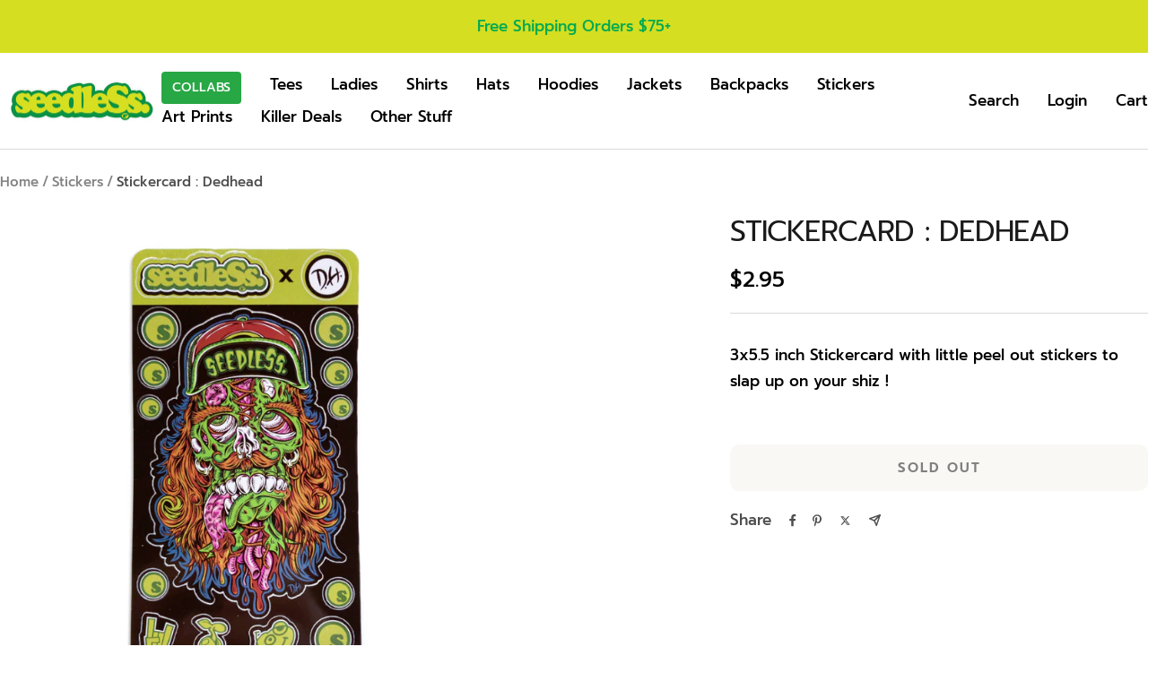

--- FILE ---
content_type: text/html; charset=utf-8
request_url: https://seedlessclothing.com/collections/stickers/products/stickercard-facemelt
body_size: 39955
content:
<!doctype html><html class="no-js" lang="en" dir="ltr">
  <head>
    <meta charset="utf-8">
    <meta name="viewport" content="width=device-width, initial-scale=1.0, height=device-height, minimum-scale=1.0, maximum-scale=1.0">
    <meta name="theme-color" content="#ffffff">

    <title>Stickercard : Dedhead</title><meta name="description" content="3x5.5 inch Stickercard with little peel out stickers to slap up on your shiz !"><link rel="canonical" href="https://seedlessclothing.com/products/stickercard-facemelt"><link rel="preconnect" href="https://cdn.shopify.com">
    <link rel="dns-prefetch" href="https://productreviews.shopifycdn.com">
    <link rel="dns-prefetch" href="https://www.google-analytics.com"><link rel="preconnect" href="https://fonts.shopifycdn.com" crossorigin><link rel="preload" as="style" href="//seedlessclothing.com/cdn/shop/t/14/assets/theme.css?v=142853752770234977641762655957">
    <link rel="preload" as="script" href="//seedlessclothing.com/cdn/shop/t/14/assets/vendor.js?v=32643890569905814191757700082">
    <link rel="preload" as="script" href="//seedlessclothing.com/cdn/shop/t/14/assets/theme.js?v=13336148083894211201757700082"><link rel="preload" as="fetch" href="/products/stickercard-facemelt.js" crossorigin><meta property="og:type" content="product">
  <meta property="og:title" content="Stickercard : Dedhead">
  <meta property="product:price:amount" content="2.95">
  <meta property="product:price:currency" content="USD">
  <meta property="product:availability" content="out of stock"><meta property="og:image" content="http://seedlessclothing.com/cdn/shop/products/SCA35_DEDHEAD_1.jpg?v=1616199804&width=1024">
  <meta property="og:image:secure_url" content="https://seedlessclothing.com/cdn/shop/products/SCA35_DEDHEAD_1.jpg?v=1616199804&width=1024">
  <meta property="og:image:width" content="800">
  <meta property="og:image:height" content="800"><meta property="og:description" content="3x5.5 inch Stickercard with little peel out stickers to slap up on your shiz !"><meta property="og:url" content="https://seedlessclothing.com/products/stickercard-facemelt">
<meta property="og:site_name" content="Seedless Clothing"><meta name="twitter:card" content="summary"><meta name="twitter:title" content="Stickercard : Dedhead">
  <meta name="twitter:description" content="3x5.5 inch Stickercard with little peel out stickers to slap up on your shiz !"><meta name="twitter:image" content="https://seedlessclothing.com/cdn/shop/products/SCA35_DEDHEAD_1.jpg?v=1616199804&width=1200">
  <meta name="twitter:image:alt" content="">
    <script type="application/ld+json">{"@context":"http:\/\/schema.org\/","@id":"\/products\/stickercard-facemelt#product","@type":"Product","brand":{"@type":"Brand","name":"Seedless Clothing"},"category":"STICKER","description":"3x5.5 inch Stickercard with little peel out stickers to slap up on your shiz !","gtin":"90925622","image":"https:\/\/seedlessclothing.com\/cdn\/shop\/products\/SCA35_DEDHEAD_1.jpg?v=1616199804\u0026width=1920","name":"Stickercard : Dedhead","offers":{"@id":"\/products\/stickercard-facemelt?variant=33019890925622#offer","@type":"Offer","availability":"http:\/\/schema.org\/OutOfStock","price":"2.95","priceCurrency":"USD","url":"https:\/\/seedlessclothing.com\/products\/stickercard-facemelt?variant=33019890925622"},"sku":"SCA35","url":"https:\/\/seedlessclothing.com\/products\/stickercard-facemelt"}</script><script type="application/ld+json">
  {
    "@context": "https://schema.org",
    "@type": "BreadcrumbList",
    "itemListElement": [{
        "@type": "ListItem",
        "position": 1,
        "name": "Home",
        "item": "https://seedlessclothing.com"
      },{
            "@type": "ListItem",
            "position": 2,
            "name": "Stickers",
            "item": "https://seedlessclothing.com/collections/stickers"
          }, {
            "@type": "ListItem",
            "position": 3,
            "name": "Stickercard : Dedhead",
            "item": "https://seedlessclothing.com/products/stickercard-facemelt"
          }]
  }
</script>
    <link rel="preload" href="//seedlessclothing.com/cdn/fonts/prompt/prompt_n4.55d12409b69157fbb5a35f8e7fe8e1c49ef883c4.woff2" as="font" type="font/woff2" crossorigin><link rel="preload" href="//seedlessclothing.com/cdn/fonts/prompt/prompt_n5.b231ccbca402556fdd80c40f8be8d9a701e805e6.woff2" as="font" type="font/woff2" crossorigin><style>
  /* Typography (heading) */
  @font-face {
  font-family: Prompt;
  font-weight: 400;
  font-style: normal;
  font-display: swap;
  src: url("//seedlessclothing.com/cdn/fonts/prompt/prompt_n4.55d12409b69157fbb5a35f8e7fe8e1c49ef883c4.woff2") format("woff2"),
       url("//seedlessclothing.com/cdn/fonts/prompt/prompt_n4.cb4fce1008c76d3a576d0fc88e84462b52c62ea8.woff") format("woff");
}

@font-face {
  font-family: Prompt;
  font-weight: 400;
  font-style: italic;
  font-display: swap;
  src: url("//seedlessclothing.com/cdn/fonts/prompt/prompt_i4.362b631cc9d785c4bf92e3f9f332c42d636294ca.woff2") format("woff2"),
       url("//seedlessclothing.com/cdn/fonts/prompt/prompt_i4.45744fe70b84b111fe3d48873ef5b24443cf63bf.woff") format("woff");
}

/* Typography (body) */
  @font-face {
  font-family: Prompt;
  font-weight: 500;
  font-style: normal;
  font-display: swap;
  src: url("//seedlessclothing.com/cdn/fonts/prompt/prompt_n5.b231ccbca402556fdd80c40f8be8d9a701e805e6.woff2") format("woff2"),
       url("//seedlessclothing.com/cdn/fonts/prompt/prompt_n5.c3ece48b1775a5fb96d7d412826aeb0230b47adb.woff") format("woff");
}

@font-face {
  font-family: Prompt;
  font-weight: 500;
  font-style: italic;
  font-display: swap;
  src: url("//seedlessclothing.com/cdn/fonts/prompt/prompt_i5.1810dd87e506bcd694e53b462a38304f65cde60d.woff2") format("woff2"),
       url("//seedlessclothing.com/cdn/fonts/prompt/prompt_i5.fa3566ffe23be6e58346c547b919daea6da36b86.woff") format("woff");
}

@font-face {
  font-family: Prompt;
  font-weight: 600;
  font-style: normal;
  font-display: swap;
  src: url("//seedlessclothing.com/cdn/fonts/prompt/prompt_n6.96b4f2689a015ecb1f4a0fff0243c285537cfc2f.woff2") format("woff2"),
       url("//seedlessclothing.com/cdn/fonts/prompt/prompt_n6.872b61fa6072e2d64be60ebfeec341ace2e5815a.woff") format("woff");
}

@font-face {
  font-family: Prompt;
  font-weight: 600;
  font-style: italic;
  font-display: swap;
  src: url("//seedlessclothing.com/cdn/fonts/prompt/prompt_i6.3abc5811c459defda84257b111fc7522eb734de1.woff2") format("woff2"),
       url("//seedlessclothing.com/cdn/fonts/prompt/prompt_i6.0e12bebb46e87e37b7c669e3266701b8ad2e9bda.woff") format("woff");
}

:root {--heading-color: 26, 26, 26;
    --text-color: 0, 0, 0;
    --background: 255, 255, 255;
    --secondary-background: 245, 241, 236;
    --border-color: 217, 217, 217;
    --border-color-darker: 153, 153, 153;
    --success-color: 46, 158, 123;
    --success-background: 213, 236, 229;
    --error-color: 222, 42, 42;
    --error-background: 253, 240, 240;
    --primary-button-background: 5, 170, 79;
    --primary-button-text-color: 255, 255, 255;
    --secondary-button-background: 5, 170, 79;
    --secondary-button-text-color: 255, 255, 255;
    --product-star-rating: 246, 164, 41;
    --product-on-sale-accent: 5, 170, 79;
    --product-sold-out-accent: 111, 113, 155;
    --product-custom-label-background: 64, 93, 230;
    --product-custom-label-text-color: 255, 255, 255;
    --product-custom-label-2-background: 243, 229, 182;
    --product-custom-label-2-text-color: 0, 0, 0;
    --product-low-stock-text-color: 222, 42, 42;
    --product-in-stock-text-color: 46, 158, 123;
    --loading-bar-background: 0, 0, 0;

    /* We duplicate some "base" colors as root colors, which is useful to use on drawer elements or popover without. Those should not be overridden to avoid issues */
    --root-heading-color: 26, 26, 26;
    --root-text-color: 0, 0, 0;
    --root-background: 255, 255, 255;
    --root-border-color: 217, 217, 217;
    --root-primary-button-background: 5, 170, 79;
    --root-primary-button-text-color: 255, 255, 255;

    --base-font-size: 17px;
    --heading-font-family: Prompt, sans-serif;
    --heading-font-weight: 400;
    --heading-font-style: normal;
    --heading-text-transform: uppercase;
    --text-font-family: Prompt, sans-serif;
    --text-font-weight: 500;
    --text-font-style: normal;
    --text-font-bold-weight: 600;

    /* Typography (font size) */
    --heading-xxsmall-font-size: 10px;
    --heading-xsmall-font-size: 10px;
    --heading-small-font-size: 11px;
    --heading-large-font-size: 32px;
    --heading-h1-font-size: 32px;
    --heading-h2-font-size: 28px;
    --heading-h3-font-size: 26px;
    --heading-h4-font-size: 22px;
    --heading-h5-font-size: 18px;
    --heading-h6-font-size: 16px;

    /* Control the look and feel of the theme by changing radius of various elements */
    --button-border-radius: 10px;
    --block-border-radius: 8px;
    --block-border-radius-reduced: 4px;
    --color-swatch-border-radius: 100%;

    /* Button size */
    --button-height: 48px;
    --button-small-height: 40px;

    /* Form related */
    --form-input-field-height: 48px;
    --form-input-gap: 16px;
    --form-submit-margin: 24px;

    /* Product listing related variables */
    --product-list-block-spacing: 32px;

    /* Video related */
    --play-button-background: 255, 255, 255;
    --play-button-arrow: 0, 0, 0;

    /* RTL support */
    --transform-logical-flip: 1;
    --transform-origin-start: left;
    --transform-origin-end: right;

    /* Other */
    --zoom-cursor-svg-url: url(//seedlessclothing.com/cdn/shop/t/14/assets/zoom-cursor.svg?v=132051647950750460581757700082);
    --arrow-right-svg-url: url(//seedlessclothing.com/cdn/shop/t/14/assets/arrow-right.svg?v=70871338000329279091757700082);
    --arrow-left-svg-url: url(//seedlessclothing.com/cdn/shop/t/14/assets/arrow-left.svg?v=176537643540911574551757700082);

    /* Some useful variables that we can reuse in our CSS. Some explanation are needed for some of them:
       - container-max-width-minus-gutters: represents the container max width without the edge gutters
       - container-outer-width: considering the screen width, represent all the space outside the container
       - container-outer-margin: same as container-outer-width but get set to 0 inside a container
       - container-inner-width: the effective space inside the container (minus gutters)
       - grid-column-width: represents the width of a single column of the grid
       - vertical-breather: this is a variable that defines the global "spacing" between sections, and inside the section
                            to create some "breath" and minimum spacing
     */
    --container-max-width: 1600px;
    --container-gutter: 24px;
    --container-max-width-minus-gutters: calc(var(--container-max-width) - (var(--container-gutter)) * 2);
    --container-outer-width: max(calc((100vw - var(--container-max-width-minus-gutters)) / 2), var(--container-gutter));
    --container-outer-margin: var(--container-outer-width);
    --container-inner-width: calc(100vw - var(--container-outer-width) * 2);

    --grid-column-count: 10;
    --grid-gap: 24px;
    --grid-column-width: calc((100vw - var(--container-outer-width) * 2 - var(--grid-gap) * (var(--grid-column-count) - 1)) / var(--grid-column-count));

    --vertical-breather: 48px;
    --vertical-breather-tight: 48px;

    /* Shopify related variables */
    --payment-terms-background-color: #ffffff;
  }

  @media screen and (min-width: 741px) {
    :root {
      --container-gutter: 40px;
      --grid-column-count: 20;
      --vertical-breather: 64px;
      --vertical-breather-tight: 64px;

      /* Typography (font size) */
      --heading-xsmall-font-size: 11px;
      --heading-small-font-size: 12px;
      --heading-large-font-size: 48px;
      --heading-h1-font-size: 48px;
      --heading-h2-font-size: 36px;
      --heading-h3-font-size: 30px;
      --heading-h4-font-size: 22px;
      --heading-h5-font-size: 18px;
      --heading-h6-font-size: 16px;

      /* Form related */
      --form-input-field-height: 52px;
      --form-submit-margin: 32px;

      /* Button size */
      --button-height: 52px;
      --button-small-height: 44px;
    }
  }

  @media screen and (min-width: 1200px) {
    :root {
      --vertical-breather: 80px;
      --vertical-breather-tight: 64px;
      --product-list-block-spacing: 48px;

      /* Typography */
      --heading-large-font-size: 58px;
      --heading-h1-font-size: 50px;
      --heading-h2-font-size: 44px;
      --heading-h3-font-size: 32px;
      --heading-h4-font-size: 26px;
      --heading-h5-font-size: 22px;
      --heading-h6-font-size: 16px;
    }
  }

  @media screen and (min-width: 1600px) {
    :root {
      --vertical-breather: 90px;
      --vertical-breather-tight: 64px;
    }
  }
</style>
    <script>
  // This allows to expose several variables to the global scope, to be used in scripts
  window.themeVariables = {
    settings: {
      direction: "ltr",
      pageType: "product",
      cartCount: 0,
      moneyFormat: "${{amount}}",
      moneyWithCurrencyFormat: "${{amount}} USD",
      showVendor: false,
      discountMode: "saving",
      currencyCodeEnabled: false,
      cartType: "drawer",
      cartCurrency: "USD",
      mobileZoomFactor: 2.5
    },

    routes: {
      host: "seedlessclothing.com",
      rootUrl: "\/",
      rootUrlWithoutSlash: '',
      cartUrl: "\/cart",
      cartAddUrl: "\/cart\/add",
      cartChangeUrl: "\/cart\/change",
      searchUrl: "\/search",
      predictiveSearchUrl: "\/search\/suggest",
      productRecommendationsUrl: "\/recommendations\/products"
    },

    strings: {
      accessibilityDelete: "Delete",
      accessibilityClose: "Close",
      collectionSoldOut: "Sold out",
      collectionDiscount: "Save @savings@",
      productSalePrice: "Sale price",
      productRegularPrice: "Regular price",
      productFormUnavailable: "Unavailable",
      productFormSoldOut: "Sold out",
      productFormPreOrder: "Pre-order",
      productFormAddToCart: "Add to cart",
      searchNoResults: "No results could be found.",
      searchNewSearch: "New search",
      searchProducts: "Products",
      searchArticles: "Journal",
      searchPages: "Pages",
      searchCollections: "Collections",
      cartViewCart: "View cart",
      cartItemAdded: "Item added to your cart!",
      cartItemAddedShort: "Added to your cart!",
      cartAddOrderNote: "Add order note",
      cartEditOrderNote: "Edit order note",
      shippingEstimatorNoResults: "Sorry, we do not ship to your address.",
      shippingEstimatorOneResult: "There is one shipping rate for your address:",
      shippingEstimatorMultipleResults: "There are several shipping rates for your address:",
      shippingEstimatorError: "One or more error occurred while retrieving shipping rates:"
    },

    libs: {
      flickity: "\/\/seedlessclothing.com\/cdn\/shop\/t\/14\/assets\/flickity.js?v=176646718982628074891757700082",
      photoswipe: "\/\/seedlessclothing.com\/cdn\/shop\/t\/14\/assets\/photoswipe.js?v=132268647426145925301757700082",
      qrCode: "\/\/seedlessclothing.com\/cdn\/shopifycloud\/storefront\/assets\/themes_support\/vendor\/qrcode-3f2b403b.js"
    },

    breakpoints: {
      phone: 'screen and (max-width: 740px)',
      tablet: 'screen and (min-width: 741px) and (max-width: 999px)',
      tabletAndUp: 'screen and (min-width: 741px)',
      pocket: 'screen and (max-width: 999px)',
      lap: 'screen and (min-width: 1000px) and (max-width: 1199px)',
      lapAndUp: 'screen and (min-width: 1000px)',
      desktop: 'screen and (min-width: 1200px)',
      wide: 'screen and (min-width: 1400px)'
    }
  };

  window.addEventListener('pageshow', async () => {
    const cartContent = await (await fetch(`${window.themeVariables.routes.cartUrl}.js`, {cache: 'reload'})).json();
    document.documentElement.dispatchEvent(new CustomEvent('cart:refresh', {detail: {cart: cartContent}}));
  });

  if ('noModule' in HTMLScriptElement.prototype) {
    // Old browsers (like IE) that does not support module will be considered as if not executing JS at all
    document.documentElement.className = document.documentElement.className.replace('no-js', 'js');

    requestAnimationFrame(() => {
      const viewportHeight = (window.visualViewport ? window.visualViewport.height : document.documentElement.clientHeight);
      document.documentElement.style.setProperty('--window-height',viewportHeight + 'px');
    });
  }// We save the product ID in local storage to be eventually used for recently viewed section
    try {
      const items = JSON.parse(localStorage.getItem('theme:recently-viewed-products') || '[]');

      // We check if the current product already exists, and if it does not, we add it at the start
      if (!items.includes(4869599592502)) {
        items.unshift(4869599592502);
      }

      localStorage.setItem('theme:recently-viewed-products', JSON.stringify(items.slice(0, 20)));
    } catch (e) {
      // Safari in private mode does not allow setting item, we silently fail
    }</script>

    <link rel="stylesheet" href="//seedlessclothing.com/cdn/shop/t/14/assets/theme.css?v=142853752770234977641762655957">

    <script src="//seedlessclothing.com/cdn/shop/t/14/assets/vendor.js?v=32643890569905814191757700082" defer></script>
    <script src="//seedlessclothing.com/cdn/shop/t/14/assets/theme.js?v=13336148083894211201757700082" defer></script>
    <script src="//seedlessclothing.com/cdn/shop/t/14/assets/custom.js?v=167639537848865775061757700082" defer></script>

    <script>window.performance && window.performance.mark && window.performance.mark('shopify.content_for_header.start');</script><meta name="facebook-domain-verification" content="k9e8lp9ucdd7xyo46b5a2ebmdk6lsg">
<meta id="shopify-digital-wallet" name="shopify-digital-wallet" content="/25568870454/digital_wallets/dialog">
<meta name="shopify-checkout-api-token" content="ee966162840e0ad831faf33cf56624af">
<meta id="in-context-paypal-metadata" data-shop-id="25568870454" data-venmo-supported="true" data-environment="production" data-locale="en_US" data-paypal-v4="true" data-currency="USD">
<link rel="alternate" type="application/json+oembed" href="https://seedlessclothing.com/products/stickercard-facemelt.oembed">
<script async="async" src="/checkouts/internal/preloads.js?locale=en-US"></script>
<link rel="preconnect" href="https://shop.app" crossorigin="anonymous">
<script async="async" src="https://shop.app/checkouts/internal/preloads.js?locale=en-US&shop_id=25568870454" crossorigin="anonymous"></script>
<script id="apple-pay-shop-capabilities" type="application/json">{"shopId":25568870454,"countryCode":"US","currencyCode":"USD","merchantCapabilities":["supports3DS"],"merchantId":"gid:\/\/shopify\/Shop\/25568870454","merchantName":"Seedless Clothing","requiredBillingContactFields":["postalAddress","email"],"requiredShippingContactFields":["postalAddress","email"],"shippingType":"shipping","supportedNetworks":["visa","masterCard","amex","discover","elo","jcb"],"total":{"type":"pending","label":"Seedless Clothing","amount":"1.00"},"shopifyPaymentsEnabled":true,"supportsSubscriptions":true}</script>
<script id="shopify-features" type="application/json">{"accessToken":"ee966162840e0ad831faf33cf56624af","betas":["rich-media-storefront-analytics"],"domain":"seedlessclothing.com","predictiveSearch":true,"shopId":25568870454,"locale":"en"}</script>
<script>var Shopify = Shopify || {};
Shopify.shop = "seedlessclothing.myshopify.com";
Shopify.locale = "en";
Shopify.currency = {"active":"USD","rate":"1.0"};
Shopify.country = "US";
Shopify.theme = {"name":"FOCAL COPY - NO GLOBO","id":181174042931,"schema_name":"Focal","schema_version":"12.6.0","theme_store_id":714,"role":"main"};
Shopify.theme.handle = "null";
Shopify.theme.style = {"id":null,"handle":null};
Shopify.cdnHost = "seedlessclothing.com/cdn";
Shopify.routes = Shopify.routes || {};
Shopify.routes.root = "/";</script>
<script type="module">!function(o){(o.Shopify=o.Shopify||{}).modules=!0}(window);</script>
<script>!function(o){function n(){var o=[];function n(){o.push(Array.prototype.slice.apply(arguments))}return n.q=o,n}var t=o.Shopify=o.Shopify||{};t.loadFeatures=n(),t.autoloadFeatures=n()}(window);</script>
<script>
  window.ShopifyPay = window.ShopifyPay || {};
  window.ShopifyPay.apiHost = "shop.app\/pay";
  window.ShopifyPay.redirectState = null;
</script>
<script id="shop-js-analytics" type="application/json">{"pageType":"product"}</script>
<script defer="defer" async type="module" src="//seedlessclothing.com/cdn/shopifycloud/shop-js/modules/v2/client.init-shop-cart-sync_BApSsMSl.en.esm.js"></script>
<script defer="defer" async type="module" src="//seedlessclothing.com/cdn/shopifycloud/shop-js/modules/v2/chunk.common_CBoos6YZ.esm.js"></script>
<script type="module">
  await import("//seedlessclothing.com/cdn/shopifycloud/shop-js/modules/v2/client.init-shop-cart-sync_BApSsMSl.en.esm.js");
await import("//seedlessclothing.com/cdn/shopifycloud/shop-js/modules/v2/chunk.common_CBoos6YZ.esm.js");

  window.Shopify.SignInWithShop?.initShopCartSync?.({"fedCMEnabled":true,"windoidEnabled":true});

</script>
<script>
  window.Shopify = window.Shopify || {};
  if (!window.Shopify.featureAssets) window.Shopify.featureAssets = {};
  window.Shopify.featureAssets['shop-js'] = {"shop-cart-sync":["modules/v2/client.shop-cart-sync_DJczDl9f.en.esm.js","modules/v2/chunk.common_CBoos6YZ.esm.js"],"init-fed-cm":["modules/v2/client.init-fed-cm_BzwGC0Wi.en.esm.js","modules/v2/chunk.common_CBoos6YZ.esm.js"],"init-windoid":["modules/v2/client.init-windoid_BS26ThXS.en.esm.js","modules/v2/chunk.common_CBoos6YZ.esm.js"],"init-shop-email-lookup-coordinator":["modules/v2/client.init-shop-email-lookup-coordinator_DFwWcvrS.en.esm.js","modules/v2/chunk.common_CBoos6YZ.esm.js"],"shop-cash-offers":["modules/v2/client.shop-cash-offers_DthCPNIO.en.esm.js","modules/v2/chunk.common_CBoos6YZ.esm.js","modules/v2/chunk.modal_Bu1hFZFC.esm.js"],"shop-button":["modules/v2/client.shop-button_D_JX508o.en.esm.js","modules/v2/chunk.common_CBoos6YZ.esm.js"],"shop-toast-manager":["modules/v2/client.shop-toast-manager_tEhgP2F9.en.esm.js","modules/v2/chunk.common_CBoos6YZ.esm.js"],"avatar":["modules/v2/client.avatar_BTnouDA3.en.esm.js"],"pay-button":["modules/v2/client.pay-button_BuNmcIr_.en.esm.js","modules/v2/chunk.common_CBoos6YZ.esm.js"],"init-shop-cart-sync":["modules/v2/client.init-shop-cart-sync_BApSsMSl.en.esm.js","modules/v2/chunk.common_CBoos6YZ.esm.js"],"shop-login-button":["modules/v2/client.shop-login-button_DwLgFT0K.en.esm.js","modules/v2/chunk.common_CBoos6YZ.esm.js","modules/v2/chunk.modal_Bu1hFZFC.esm.js"],"init-customer-accounts-sign-up":["modules/v2/client.init-customer-accounts-sign-up_TlVCiykN.en.esm.js","modules/v2/client.shop-login-button_DwLgFT0K.en.esm.js","modules/v2/chunk.common_CBoos6YZ.esm.js","modules/v2/chunk.modal_Bu1hFZFC.esm.js"],"init-shop-for-new-customer-accounts":["modules/v2/client.init-shop-for-new-customer-accounts_DrjXSI53.en.esm.js","modules/v2/client.shop-login-button_DwLgFT0K.en.esm.js","modules/v2/chunk.common_CBoos6YZ.esm.js","modules/v2/chunk.modal_Bu1hFZFC.esm.js"],"init-customer-accounts":["modules/v2/client.init-customer-accounts_C0Oh2ljF.en.esm.js","modules/v2/client.shop-login-button_DwLgFT0K.en.esm.js","modules/v2/chunk.common_CBoos6YZ.esm.js","modules/v2/chunk.modal_Bu1hFZFC.esm.js"],"shop-follow-button":["modules/v2/client.shop-follow-button_C5D3XtBb.en.esm.js","modules/v2/chunk.common_CBoos6YZ.esm.js","modules/v2/chunk.modal_Bu1hFZFC.esm.js"],"checkout-modal":["modules/v2/client.checkout-modal_8TC_1FUY.en.esm.js","modules/v2/chunk.common_CBoos6YZ.esm.js","modules/v2/chunk.modal_Bu1hFZFC.esm.js"],"lead-capture":["modules/v2/client.lead-capture_D-pmUjp9.en.esm.js","modules/v2/chunk.common_CBoos6YZ.esm.js","modules/v2/chunk.modal_Bu1hFZFC.esm.js"],"shop-login":["modules/v2/client.shop-login_BmtnoEUo.en.esm.js","modules/v2/chunk.common_CBoos6YZ.esm.js","modules/v2/chunk.modal_Bu1hFZFC.esm.js"],"payment-terms":["modules/v2/client.payment-terms_BHOWV7U_.en.esm.js","modules/v2/chunk.common_CBoos6YZ.esm.js","modules/v2/chunk.modal_Bu1hFZFC.esm.js"]};
</script>
<script>(function() {
  var isLoaded = false;
  function asyncLoad() {
    if (isLoaded) return;
    isLoaded = true;
    var urls = ["https:\/\/api.swagifyapp.com\/api\/v1\/promotions\/active?shop=seedlessclothing.myshopify.com","https:\/\/str.rise-ai.com\/?shop=seedlessclothing.myshopify.com","https:\/\/strn.rise-ai.com\/?shop=seedlessclothing.myshopify.com","https:\/\/chimpstatic.com\/mcjs-connected\/js\/users\/c4b2d90edd3e0b3b4c8430f30\/0aba91ae444f58eb0dbe3c175.js?shop=seedlessclothing.myshopify.com","https:\/\/cdn.shopify.com\/s\/files\/1\/0255\/6887\/0454\/t\/11\/assets\/globo.preorder.init.js?v=1643736217\u0026shop=seedlessclothing.myshopify.com","https:\/\/reconvert-cdn.com\/assets\/js\/store_reconvert_node.js?v=2\u0026scid=YzQ4ZTEzZDdlYzgyZGNiNGUwODk3NmMwYTMzNWIxYWQuMmVjZjBkNmVlYWY0NWYyMDc0ZTUzNjlhYTI2OTM1YTI=\u0026shop=seedlessclothing.myshopify.com","https:\/\/emotivecdn.io\/emotive-popup\/popup.js?brand=46623\u0026api=https:\/\/www.emotiveapp.co\/\u0026shop=seedlessclothing.myshopify.com"];
    for (var i = 0; i < urls.length; i++) {
      var s = document.createElement('script');
      s.type = 'text/javascript';
      s.async = true;
      s.src = urls[i];
      var x = document.getElementsByTagName('script')[0];
      x.parentNode.insertBefore(s, x);
    }
  };
  if(window.attachEvent) {
    window.attachEvent('onload', asyncLoad);
  } else {
    window.addEventListener('load', asyncLoad, false);
  }
})();</script>
<script id="__st">var __st={"a":25568870454,"offset":-28800,"reqid":"9b5fa281-d3b3-40d0-8dfc-79970f50bbae-1768924145","pageurl":"seedlessclothing.com\/collections\/stickers\/products\/stickercard-facemelt","u":"ed63fa917fe6","p":"product","rtyp":"product","rid":4869599592502};</script>
<script>window.ShopifyPaypalV4VisibilityTracking = true;</script>
<script id="captcha-bootstrap">!function(){'use strict';const t='contact',e='account',n='new_comment',o=[[t,t],['blogs',n],['comments',n],[t,'customer']],c=[[e,'customer_login'],[e,'guest_login'],[e,'recover_customer_password'],[e,'create_customer']],r=t=>t.map((([t,e])=>`form[action*='/${t}']:not([data-nocaptcha='true']) input[name='form_type'][value='${e}']`)).join(','),a=t=>()=>t?[...document.querySelectorAll(t)].map((t=>t.form)):[];function s(){const t=[...o],e=r(t);return a(e)}const i='password',u='form_key',d=['recaptcha-v3-token','g-recaptcha-response','h-captcha-response',i],f=()=>{try{return window.sessionStorage}catch{return}},m='__shopify_v',_=t=>t.elements[u];function p(t,e,n=!1){try{const o=window.sessionStorage,c=JSON.parse(o.getItem(e)),{data:r}=function(t){const{data:e,action:n}=t;return t[m]||n?{data:e,action:n}:{data:t,action:n}}(c);for(const[e,n]of Object.entries(r))t.elements[e]&&(t.elements[e].value=n);n&&o.removeItem(e)}catch(o){console.error('form repopulation failed',{error:o})}}const l='form_type',E='cptcha';function T(t){t.dataset[E]=!0}const w=window,h=w.document,L='Shopify',v='ce_forms',y='captcha';let A=!1;((t,e)=>{const n=(g='f06e6c50-85a8-45c8-87d0-21a2b65856fe',I='https://cdn.shopify.com/shopifycloud/storefront-forms-hcaptcha/ce_storefront_forms_captcha_hcaptcha.v1.5.2.iife.js',D={infoText:'Protected by hCaptcha',privacyText:'Privacy',termsText:'Terms'},(t,e,n)=>{const o=w[L][v],c=o.bindForm;if(c)return c(t,g,e,D).then(n);var r;o.q.push([[t,g,e,D],n]),r=I,A||(h.body.append(Object.assign(h.createElement('script'),{id:'captcha-provider',async:!0,src:r})),A=!0)});var g,I,D;w[L]=w[L]||{},w[L][v]=w[L][v]||{},w[L][v].q=[],w[L][y]=w[L][y]||{},w[L][y].protect=function(t,e){n(t,void 0,e),T(t)},Object.freeze(w[L][y]),function(t,e,n,w,h,L){const[v,y,A,g]=function(t,e,n){const i=e?o:[],u=t?c:[],d=[...i,...u],f=r(d),m=r(i),_=r(d.filter((([t,e])=>n.includes(e))));return[a(f),a(m),a(_),s()]}(w,h,L),I=t=>{const e=t.target;return e instanceof HTMLFormElement?e:e&&e.form},D=t=>v().includes(t);t.addEventListener('submit',(t=>{const e=I(t);if(!e)return;const n=D(e)&&!e.dataset.hcaptchaBound&&!e.dataset.recaptchaBound,o=_(e),c=g().includes(e)&&(!o||!o.value);(n||c)&&t.preventDefault(),c&&!n&&(function(t){try{if(!f())return;!function(t){const e=f();if(!e)return;const n=_(t);if(!n)return;const o=n.value;o&&e.removeItem(o)}(t);const e=Array.from(Array(32),(()=>Math.random().toString(36)[2])).join('');!function(t,e){_(t)||t.append(Object.assign(document.createElement('input'),{type:'hidden',name:u})),t.elements[u].value=e}(t,e),function(t,e){const n=f();if(!n)return;const o=[...t.querySelectorAll(`input[type='${i}']`)].map((({name:t})=>t)),c=[...d,...o],r={};for(const[a,s]of new FormData(t).entries())c.includes(a)||(r[a]=s);n.setItem(e,JSON.stringify({[m]:1,action:t.action,data:r}))}(t,e)}catch(e){console.error('failed to persist form',e)}}(e),e.submit())}));const S=(t,e)=>{t&&!t.dataset[E]&&(n(t,e.some((e=>e===t))),T(t))};for(const o of['focusin','change'])t.addEventListener(o,(t=>{const e=I(t);D(e)&&S(e,y())}));const B=e.get('form_key'),M=e.get(l),P=B&&M;t.addEventListener('DOMContentLoaded',(()=>{const t=y();if(P)for(const e of t)e.elements[l].value===M&&p(e,B);[...new Set([...A(),...v().filter((t=>'true'===t.dataset.shopifyCaptcha))])].forEach((e=>S(e,t)))}))}(h,new URLSearchParams(w.location.search),n,t,e,['guest_login'])})(!0,!0)}();</script>
<script integrity="sha256-4kQ18oKyAcykRKYeNunJcIwy7WH5gtpwJnB7kiuLZ1E=" data-source-attribution="shopify.loadfeatures" defer="defer" src="//seedlessclothing.com/cdn/shopifycloud/storefront/assets/storefront/load_feature-a0a9edcb.js" crossorigin="anonymous"></script>
<script crossorigin="anonymous" defer="defer" src="//seedlessclothing.com/cdn/shopifycloud/storefront/assets/shopify_pay/storefront-65b4c6d7.js?v=20250812"></script>
<script data-source-attribution="shopify.dynamic_checkout.dynamic.init">var Shopify=Shopify||{};Shopify.PaymentButton=Shopify.PaymentButton||{isStorefrontPortableWallets:!0,init:function(){window.Shopify.PaymentButton.init=function(){};var t=document.createElement("script");t.src="https://seedlessclothing.com/cdn/shopifycloud/portable-wallets/latest/portable-wallets.en.js",t.type="module",document.head.appendChild(t)}};
</script>
<script data-source-attribution="shopify.dynamic_checkout.buyer_consent">
  function portableWalletsHideBuyerConsent(e){var t=document.getElementById("shopify-buyer-consent"),n=document.getElementById("shopify-subscription-policy-button");t&&n&&(t.classList.add("hidden"),t.setAttribute("aria-hidden","true"),n.removeEventListener("click",e))}function portableWalletsShowBuyerConsent(e){var t=document.getElementById("shopify-buyer-consent"),n=document.getElementById("shopify-subscription-policy-button");t&&n&&(t.classList.remove("hidden"),t.removeAttribute("aria-hidden"),n.addEventListener("click",e))}window.Shopify?.PaymentButton&&(window.Shopify.PaymentButton.hideBuyerConsent=portableWalletsHideBuyerConsent,window.Shopify.PaymentButton.showBuyerConsent=portableWalletsShowBuyerConsent);
</script>
<script>
  function portableWalletsCleanup(e){e&&e.src&&console.error("Failed to load portable wallets script "+e.src);var t=document.querySelectorAll("shopify-accelerated-checkout .shopify-payment-button__skeleton, shopify-accelerated-checkout-cart .wallet-cart-button__skeleton"),e=document.getElementById("shopify-buyer-consent");for(let e=0;e<t.length;e++)t[e].remove();e&&e.remove()}function portableWalletsNotLoadedAsModule(e){e instanceof ErrorEvent&&"string"==typeof e.message&&e.message.includes("import.meta")&&"string"==typeof e.filename&&e.filename.includes("portable-wallets")&&(window.removeEventListener("error",portableWalletsNotLoadedAsModule),window.Shopify.PaymentButton.failedToLoad=e,"loading"===document.readyState?document.addEventListener("DOMContentLoaded",window.Shopify.PaymentButton.init):window.Shopify.PaymentButton.init())}window.addEventListener("error",portableWalletsNotLoadedAsModule);
</script>

<script type="module" src="https://seedlessclothing.com/cdn/shopifycloud/portable-wallets/latest/portable-wallets.en.js" onError="portableWalletsCleanup(this)" crossorigin="anonymous"></script>
<script nomodule>
  document.addEventListener("DOMContentLoaded", portableWalletsCleanup);
</script>

<link id="shopify-accelerated-checkout-styles" rel="stylesheet" media="screen" href="https://seedlessclothing.com/cdn/shopifycloud/portable-wallets/latest/accelerated-checkout-backwards-compat.css" crossorigin="anonymous">
<style id="shopify-accelerated-checkout-cart">
        #shopify-buyer-consent {
  margin-top: 1em;
  display: inline-block;
  width: 100%;
}

#shopify-buyer-consent.hidden {
  display: none;
}

#shopify-subscription-policy-button {
  background: none;
  border: none;
  padding: 0;
  text-decoration: underline;
  font-size: inherit;
  cursor: pointer;
}

#shopify-subscription-policy-button::before {
  box-shadow: none;
}

      </style>

<script>window.performance && window.performance.mark && window.performance.mark('shopify.content_for_header.end');</script>
  <!-- BEGIN app block: shopify://apps/optis-color-swatch/blocks/bss-se-script/ad128d8f-5ebd-45ad-954a-7dd4c4226109 --><script id='bss-se-store-data' type='application/json'>
    {
      "shop": {
        "domain": "seedlessclothing.myshopify.com",
        "permanent_domain": "seedlessclothing.myshopify.com",
        "url": "https://seedlessclothing.com",
        "secure_url": "https://seedlessclothing.com",
        "money_format": "${{amount}}",
        "money_with_currency_format": "${{amount}} USD",
        "currency": "USD",
        "published_locales": [{"shop_locale":{"locale":"en","enabled":true,"primary":true,"published":true}}],
        "lang": "en"
      },
      "customer": {
        "id": null,
        "tags": null
      },
      "template": "product",
      "product": {"id":"gid://shopify/Product/4869599592502","title": "Stickercard : Dedhead","handle":"stickercard-facemelt","available": false,"published_at": "2020-12-19 16:28:09 -0800","featured_image": {"alt": "Stickercard : Dedhead","src":"\/\/seedlessclothing.com\/cdn\/shop\/products\/SCA35_DEDHEAD_1.jpg?v=1616199804"},"price":"$2.95","priceRange":{"min":{"amount":"2.95"},"max":{"amount":"2.95"} },"compare_at_price": "$0.00","options_with_values": [{"name": "Title","position": 1,"values": [{"id": 2231479402803,"name": "Default Title","selected": true,"available": false,"product_url": null}]}],"options": ["Title"],"variants":[{"id": 33019890925622,"title": "Default Title","available": false,"url": "\/products\/stickercard-facemelt?variant=33019890925622","options": ["Default Title"],"compare_at_price": "$0.00","featured_image": {"alt": null,"src": "\/\/seedlessclothing.com\/cdn\/shop\/products\/SCA35_DEDHEAD_1.jpg?v=1616199804"},"quantity_rule": {"min":1,"max":null,"increment":1},"sku": "SCA35","price": {"amount": "2.95","currencyAmount": "$2.95 USD"}
        }]},
      "collection": [{"id":"gid://shopify/Product/4524492619830","title": "Sticker Pack-Mix 1","handle":"sticker-pack-seedless-1","available": false,"published_at": "2024-03-20 10:31:34 -0700","featured_image": {"alt": "Sticker Pack-Mix 1","src":"\/\/seedlessclothing.com\/cdn\/shop\/products\/STP1_STICKERPAK_MIX1_1.jpg?v=1589937913"},"price":"$8.95","priceRange":{"min":{"amount":"8.95"},"max":{"amount":"8.95"} },"compare_at_price": "$0.00","options_with_values": [{"name": "Title","position": 1,"values": [{"id": 2230898426163,"name": "Default Title","selected": true,"available": false,"product_url": null}]}],"options": ["Title"],"variants":[{"id": 32022467084342,"title": "Default Title","available": false,"url": "\/products\/sticker-pack-seedless-1?variant=32022467084342","options": ["Default Title"],"compare_at_price": "$0.00","featured_image": {"alt": null,"src": "\/\/seedlessclothing.com\/cdn\/shop\/products\/STP1_STICKERPAK_MIX1_1.jpg?v=1589937913"},"quantity_rule": {"min":1,"max":null,"increment":1},"sku": "STP1-1","price": {"amount": "8.95","currencyAmount": "$8.95 USD" }
          }]},{"id":"gid://shopify/Product/4524525092918","title": "Sticker Pack-Mix2","handle":"sticker-pack-mix2","available": false,"published_at": "2023-04-24 15:56:38 -0700","featured_image": {"alt": "Sticker Pack-Mix2","src":"\/\/seedlessclothing.com\/cdn\/shop\/products\/STP2_STICKERPAK_MIX2_1.jpg?v=1589937931"},"price":"$8.95","priceRange":{"min":{"amount":"8.95"},"max":{"amount":"8.95"} },"compare_at_price": "$8.95","options_with_values": [{"name": "Title","position": 1,"values": [{"id": 2230914974003,"name": "Default Title","selected": true,"available": false,"product_url": null}]}],"options": ["Title"],"variants":[{"id": 32022690496566,"title": "Default Title","available": false,"url": "\/products\/sticker-pack-mix2?variant=32022690496566","options": ["Default Title"],"compare_at_price": "$8.95","featured_image": {"alt": null,"src": "\/\/seedlessclothing.com\/cdn\/shop\/products\/STP2_STICKERPAK_MIX2_1.jpg?v=1589937931"},"quantity_rule": {"min":1,"max":null,"increment":1},"sku": "STP2-1","price": {"amount": "8.95","currencyAmount": "$8.95 USD" }
          }]},{"id":"gid://shopify/Product/4524493799478","title": "Sticker Pack-StonerThings","handle":"sticker-pack-stonerthings","available": false,"published_at": "2023-04-24 15:57:36 -0700","featured_image": {"alt": "Sticker Pack-StonerThings","src":"\/\/seedlessclothing.com\/cdn\/shop\/products\/STP5_STICKERPAK_THINGS_1.jpg?v=1589937983"},"price":"$8.95","priceRange":{"min":{"amount":"8.95"},"max":{"amount":"8.95"} },"compare_at_price": "$0.00","options_with_values": [{"name": "Title","position": 1,"values": [{"id": 2230905012531,"name": "Default Title","selected": true,"available": false,"product_url": null}]}],"options": ["Title"],"variants":[{"id": 32022475833398,"title": "Default Title","available": false,"url": "\/products\/sticker-pack-stonerthings?variant=32022475833398","options": ["Default Title"],"compare_at_price": "$0.00","featured_image": {"alt": null,"src": "\/\/seedlessclothing.com\/cdn\/shop\/products\/STP5_STICKERPAK_THINGS_1.jpg?v=1589937983"},"quantity_rule": {"min":1,"max":null,"increment":1},"sku": "STP5-1","price": {"amount": "8.95","currencyAmount": "$8.95 USD" }
          }]},{"id":"gid://shopify/Product/4524493176886","title": "Sticker Pack-riPpin mOrty","handle":"copy-of-sticker-pack-seedless-3","available": false,"published_at": "2023-04-24 15:58:13 -0700","featured_image": {"alt": "Sticker Pack-riPpin mOrty","src":"\/\/seedlessclothing.com\/cdn\/shop\/products\/STP4_STICKERPACK_RIPPIN_1.jpg?v=1590206709"},"price":"$8.95","priceRange":{"min":{"amount":"8.95"},"max":{"amount":"8.95"} },"compare_at_price": "$0.00","options_with_values": [{"name": "Title","position": 1,"values": [{"id": 2230901506355,"name": "Default Title","selected": true,"available": false,"product_url": null}]}],"options": ["Title"],"variants":[{"id": 32022470000694,"title": "Default Title","available": false,"url": "\/products\/copy-of-sticker-pack-seedless-3?variant=32022470000694","options": ["Default Title"],"compare_at_price": "$0.00","featured_image": {"alt": null,"src": "\/\/seedlessclothing.com\/cdn\/shop\/products\/STP4_STICKERPACK_RIPPIN_1.jpg?v=1590206709"},"quantity_rule": {"min":1,"max":null,"increment":1},"sku": "STP4-1","price": {"amount": "8.95","currencyAmount": "$8.95 USD" }
          }]},{"id":"gid://shopify/Product/4524496748598","title": "Sticker Pack-The Force","handle":"sticker-pack-the-force","available": false,"published_at": "2023-04-24 15:57:55 -0700","featured_image": {"alt": "Sticker Pack-The Force","src":"\/\/seedlessclothing.com\/cdn\/shop\/products\/STP6_STICKERPAK_FORCE_1.jpg?v=1590206729"},"price":"$9.95","priceRange":{"min":{"amount":"9.95"},"max":{"amount":"9.95"} },"compare_at_price": "$0.00","options_with_values": [{"name": "Title","position": 1,"values": [{"id": 2230911959347,"name": "Default Title","selected": true,"available": false,"product_url": null}]}],"options": ["Title"],"variants":[{"id": 32022496411702,"title": "Default Title","available": false,"url": "\/products\/sticker-pack-the-force?variant=32022496411702","options": ["Default Title"],"compare_at_price": "$0.00","featured_image": {"alt": null,"src": "\/\/seedlessclothing.com\/cdn\/shop\/products\/STP6_STICKERPAK_FORCE_1.jpg?v=1590206729"},"quantity_rule": {"min":1,"max":null,"increment":1},"sku": "STP6-1","price": {"amount": "9.95","currencyAmount": "$9.95 USD" }
          }]},{"id":"gid://shopify/Product/9937745510707","title": "Slap : Grown In San Diego","handle":"slap-grown-in-san-diego","available": false,"published_at": "2025-10-30 17:29:11 -0700","featured_image": {"alt": "Slap : Grown In San Diego","src":"\/\/seedlessclothing.com\/cdn\/shop\/files\/1.png?v=1761949744"},"price":"$4.20","priceRange":{"min":{"amount":"4.20"},"max":{"amount":"4.20"} },"compare_at_price": "$4.20","options_with_values": [{"name": "Title","position": 1,"values": [{"id": 5780721533235,"name": "Default Title","selected": true,"available": false,"product_url": null}]}],"options": ["Title"],"variants":[{"id": 52614389432627,"title": "Default Title","available": false,"url": "\/products\/slap-grown-in-san-diego?variant=52614389432627","options": ["Default Title"],"compare_at_price": "$4.20","featured_image": {"alt": null,"src": "\/\/seedlessclothing.com\/cdn\/shop\/files\/1.png?v=1761949744"},"quantity_rule": {"min":1,"max":null,"increment":1},"sku": "ST170","price": {"amount": "4.20","currencyAmount": "$4.20 USD" }
          }]},{"id":"gid://shopify/Product/9937745346867","title": "Slap : Buen Dia","handle":"slap-buen-dia","available": false,"published_at": "2025-10-30 17:27:01 -0700","featured_image": {"alt": "Slap : Buen Dia","src":"\/\/seedlessclothing.com\/cdn\/shop\/files\/2_56eaccec-0517-4a90-a838-c437a0d7e852.png?v=1761949668"},"price":"$4.20","priceRange":{"min":{"amount":"4.20"},"max":{"amount":"4.20"} },"compare_at_price": "$4.20","options_with_values": [{"name": "Title","position": 1,"values": [{"id": 5780720648499,"name": "Default Title","selected": true,"available": false,"product_url": null}]}],"options": ["Title"],"variants":[{"id": 52614388449587,"title": "Default Title","available": false,"url": "\/products\/slap-buen-dia?variant=52614388449587","options": ["Default Title"],"compare_at_price": "$4.20","featured_image": {"alt": null,"src": "\/\/seedlessclothing.com\/cdn\/shop\/files\/2_56eaccec-0517-4a90-a838-c437a0d7e852.png?v=1761949668"},"quantity_rule": {"min":1,"max":null,"increment":1},"sku": "ST168","price": {"amount": "4.20","currencyAmount": "$4.20 USD" }
          }]},{"id":"gid://shopify/Product/9937745412403","title": "Slap : Scream Sprout","handle":"slap-scream-sprout","available": false,"published_at": "2025-10-30 17:27:45 -0700","featured_image": {"alt": "Slap : Scream Sprout","src":"\/\/seedlessclothing.com\/cdn\/shop\/files\/5.png?v=1761949692"},"price":"$4.20","priceRange":{"min":{"amount":"4.20"},"max":{"amount":"4.20"} },"compare_at_price": "$4.20","options_with_values": [{"name": "Title","position": 1,"values": [{"id": 5780720910643,"name": "Default Title","selected": true,"available": false,"product_url": null}]}],"options": ["Title"],"variants":[{"id": 52614388711731,"title": "Default Title","available": false,"url": "\/products\/slap-scream-sprout?variant=52614388711731","options": ["Default Title"],"compare_at_price": "$4.20","featured_image": {"alt": null,"src": "\/\/seedlessclothing.com\/cdn\/shop\/files\/5.png?v=1761949692"},"quantity_rule": {"min":1,"max":null,"increment":1},"sku": "ST169","price": {"amount": "4.20","currencyAmount": "$4.20 USD" }
          }]},{"id":"gid://shopify/Product/9939835322675","title": "Slap : Daruma","handle":"slap-daruma","available": false,"published_at": "2025-10-31 15:04:50 -0700","featured_image": {"alt": "Slap : Daruma","src":"\/\/seedlessclothing.com\/cdn\/shop\/files\/4.png?v=1761949766"},"price":"$4.20","priceRange":{"min":{"amount":"4.20"},"max":{"amount":"4.20"} },"compare_at_price": "$4.20","options_with_values": [{"name": "Title","position": 1,"values": [{"id": 5788550398259,"name": "Default Title","selected": true,"available": false,"product_url": null}]}],"options": ["Title"],"variants":[{"id": 52621638861107,"title": "Default Title","available": false,"url": "\/products\/slap-daruma?variant=52621638861107","options": ["Default Title"],"compare_at_price": "$4.20","featured_image": {"alt": null,"src": "\/\/seedlessclothing.com\/cdn\/shop\/files\/4.png?v=1761949766"},"quantity_rule": {"min":1,"max":null,"increment":1},"sku": "ST171","price": {"amount": "4.20","currencyAmount": "$4.20 USD" }
          }]},{"id":"gid://shopify/Product/9939835617587","title": "Slap : Friar Fatty","handle":"slap-friar-fatty","available": false,"published_at": "2025-10-31 15:05:30 -0700","featured_image": {"alt": "Slap : Friar Fatty","src":"\/\/seedlessclothing.com\/cdn\/shop\/files\/3_4d67c6d8-61b5-403a-a721-1a079bc9c79e.png?v=1761949813"},"price":"$4.20","priceRange":{"min":{"amount":"4.20"},"max":{"amount":"4.20"} },"compare_at_price": "$4.20","options_with_values": [{"name": "Title","position": 1,"values": [{"id": 5788551512371,"name": "Default Title","selected": true,"available": false,"product_url": null}]}],"options": ["Title"],"variants":[{"id": 52621639680307,"title": "Default Title","available": false,"url": "\/products\/slap-friar-fatty?variant=52621639680307","options": ["Default Title"],"compare_at_price": "$4.20","featured_image": {"alt": null,"src": "\/\/seedlessclothing.com\/cdn\/shop\/files\/3_4d67c6d8-61b5-403a-a721-1a079bc9c79e.png?v=1761949813"},"quantity_rule": {"min":1,"max":null,"increment":1},"sku": "ST172","price": {"amount": "4.20","currencyAmount": "$4.20 USD" }
          }]},{"id":"gid://shopify/Product/4869718278198","title": "Slap : Budnana","handle":"copy-of-stickercard-urgin-mary","available": false,"published_at": "2022-06-21 13:12:51 -0700","featured_image": {"alt": "Slap : Budnana","src":"\/\/seedlessclothing.com\/cdn\/shop\/products\/ST152_BANANASLAP_MID.jpg?v=1608273122"},"price":"$4.20","priceRange":{"min":{"amount":"4.20"},"max":{"amount":"4.20"} },"compare_at_price": "$0.00","options_with_values": [{"name": "Title","position": 1,"values": [{"id": 2231491035443,"name": "Default Title","selected": true,"available": false,"product_url": null}]}],"options": ["Title"],"variants":[{"id": 33019972419638,"title": "Default Title","available": false,"url": "\/products\/copy-of-stickercard-urgin-mary?variant=33019972419638","options": ["Default Title"],"compare_at_price": "$0.00","featured_image": {"alt": null,"src": "\/\/seedlessclothing.com\/cdn\/shop\/products\/ST152_BANANASLAP_MID.jpg?v=1608273122"},"quantity_rule": {"min":1,"max":null,"increment":1},"sku": "ST152","price": {"amount": "4.20","currencyAmount": "$4.20 USD" }
          }]},{"id":"gid://shopify/Product/4871907704886","title": "Slap : High Girl","handle":"slap","available": false,"published_at": "2020-12-19 16:07:20 -0800","featured_image": {"alt": "Slap : High Girl","src":"\/\/seedlessclothing.com\/cdn\/shop\/products\/ST163_SLAP_HIGHGIRL.jpg?v=1608422379"},"price":"$4.20","priceRange":{"min":{"amount":"4.20"},"max":{"amount":"4.20"} },"compare_at_price": "$0.00","options_with_values": [{"name": "Title","position": 1,"values": [{"id": 2231541268787,"name": "Default Title","selected": true,"available": false,"product_url": null}]}],"options": ["Title"],"variants":[{"id": 33022264475702,"title": "Default Title","available": false,"url": "\/products\/slap?variant=33022264475702","options": ["Default Title"],"compare_at_price": "$0.00","featured_image": {"alt": null,"src": "\/\/seedlessclothing.com\/cdn\/shop\/products\/ST163_SLAP_HIGHGIRL.jpg?v=1608422379"},"quantity_rule": {"min":1,"max":null,"increment":1},"sku": "ST163","price": {"amount": "4.20","currencyAmount": "$4.20 USD" }
          }]},{"id":"gid://shopify/Product/4870458638390","title": "Slap : Sprout Eye","handle":"slap-sprout-eye","available": false,"published_at": "2020-12-19 16:07:19 -0800","featured_image": {"alt": "Slap : Sprout Eye","src":"\/\/seedlessclothing.com\/cdn\/shop\/products\/ST159_SLAP_SPROUTEYE.jpg?v=1608422498"},"price":"$4.20","priceRange":{"min":{"amount":"4.20"},"max":{"amount":"4.20"} },"compare_at_price": "$0.00","options_with_values": [{"name": "Title","position": 1,"values": [{"id": 2231512465715,"name": "Default Title","selected": true,"available": false,"product_url": null}]}],"options": ["Title"],"variants":[{"id": 33020536455222,"title": "Default Title","available": false,"url": "\/products\/slap-sprout-eye?variant=33020536455222","options": ["Default Title"],"compare_at_price": "$0.00","featured_image": {"alt": null,"src": "\/\/seedlessclothing.com\/cdn\/shop\/products\/ST159_SLAP_SPROUTEYE.jpg?v=1608422498"},"quantity_rule": {"min":1,"max":null,"increment":1},"sku": "ST159","price": {"amount": "4.20","currencyAmount": "$4.20 USD" }
          }]},{"id":"gid://shopify/Product/4870457065526","title": "Slap : Camo Sprout","handle":"slap-camo-sprout","available": false,"published_at": "2020-12-19 16:07:18 -0800","featured_image": {"alt": "Slap : Camo Sprout","src":"\/\/seedlessclothing.com\/cdn\/shop\/products\/ST156_SLAP_CAMOSPROUT.jpg?v=1608422394"},"price":"$4.20","priceRange":{"min":{"amount":"4.20"},"max":{"amount":"4.20"} },"compare_at_price": "$0.00","options_with_values": [{"name": "Title","position": 1,"values": [{"id": 2231506141491,"name": "Default Title","selected": true,"available": false,"product_url": null}]}],"options": ["Title"],"variants":[{"id": 33020535930934,"title": "Default Title","available": false,"url": "\/products\/slap-camo-sprout?variant=33020535930934","options": ["Default Title"],"compare_at_price": "$0.00","featured_image": {"alt": null,"src": "\/\/seedlessclothing.com\/cdn\/shop\/products\/ST156_SLAP_CAMOSPROUT.jpg?v=1608422394"},"quantity_rule": {"min":1,"max":null,"increment":1},"sku": "ST156","price": {"amount": "4.20","currencyAmount": "$4.20 USD" }
          }]},{"id":"gid://shopify/Product/4869719162934","title": "Slap : Coop","handle":"copy-of-slap-banana","available": false,"published_at": "2020-12-17 22:04:01 -0800","featured_image": {"alt": "Slap : Coop","src":"\/\/seedlessclothing.com\/cdn\/shop\/products\/ST153_COOPSLAP_MID.jpg?v=1608273239"},"price":"$4.20","priceRange":{"min":{"amount":"4.20"},"max":{"amount":"4.20"} },"compare_at_price": "$0.00","options_with_values": [{"name": "Title","position": 1,"values": [{"id": 2231492804915,"name": "Default Title","selected": true,"available": false,"product_url": null}]}],"options": ["Title"],"variants":[{"id": 33019972583478,"title": "Default Title","available": false,"url": "\/products\/copy-of-slap-banana?variant=33019972583478","options": ["Default Title"],"compare_at_price": "$0.00","featured_image": {"alt": null,"src": "\/\/seedlessclothing.com\/cdn\/shop\/products\/ST153_COOPSLAP_MID.jpg?v=1608273239"},"quantity_rule": {"min":1,"max":null,"increment":1},"sku": "ST153","price": {"amount": "4.20","currencyAmount": "$4.20 USD" }
          }]},{"id":"gid://shopify/Product/4870457458742","title": "Slap : Rasta Sprout","handle":"slap-rasta-sprout","available": false,"published_at": "2024-05-01 16:28:13 -0700","featured_image": {"alt": "Slap : Rasta Sprout","src":"\/\/seedlessclothing.com\/cdn\/shop\/products\/ST157_SLAP_RASTASPROUT.jpg?v=1608422417"},"price":"$4.20","priceRange":{"min":{"amount":"4.20"},"max":{"amount":"4.20"} },"compare_at_price": "$0.00","options_with_values": [{"name": "Title","position": 1,"values": [{"id": 2231509483827,"name": "Default Title","selected": true,"available": false,"product_url": null}]}],"options": ["Title"],"variants":[{"id": 33020536127542,"title": "Default Title","available": false,"url": "\/products\/slap-rasta-sprout?variant=33020536127542","options": ["Default Title"],"compare_at_price": "$0.00","featured_image": {"alt": null,"src": "\/\/seedlessclothing.com\/cdn\/shop\/products\/ST157_SLAP_RASTASPROUT.jpg?v=1608422417"},"quantity_rule": {"min":1,"max":null,"increment":1},"sku": "ST157","price": {"amount": "4.20","currencyAmount": "$4.20 USD" }
          }]},{"id":"gid://shopify/Product/9542856474931","title": "Slaps : Horror Series Set 2","handle":"slaps-horror-series-set-2","available": false,"published_at": "2024-10-25 17:53:31 -0700","featured_image": {"alt": "Slaps : Horror Series Set 2","src":"\/\/seedlessclothing.com\/cdn\/shop\/files\/STICKERPACK-HORROR-SET-2.jpg?v=1730082482"},"price":"$10.95","priceRange":{"min":{"amount":"10.95"},"max":{"amount":"10.95"} },"compare_at_price": "$10.95","options_with_values": [{"name": "Title","position": 1,"values": [{"id": 4383187665203,"name": "Default Title","selected": true,"available": false,"product_url": null}]}],"options": ["Title"],"variants":[{"id": 50494243307827,"title": "Default Title","available": false,"url": "\/products\/slaps-horror-series-set-2?variant=50494243307827","options": ["Default Title"],"compare_at_price": "$10.95","featured_image": {"alt": null,"src": "\/\/seedlessclothing.com\/cdn\/shop\/files\/STICKERPACK-HORROR-SET-2.jpg?v=1730082482"},"quantity_rule": {"min":1,"max":null,"increment":1},"sku": "STPS2","price": {"amount": "10.95","currencyAmount": "$10.95 USD" }
          }]},{"id":"gid://shopify/Product/9542854836531","title": "Slaps : Horror Series Set 1","handle":"slaps-horror-series-set-1","available": false,"published_at": "2024-10-25 17:53:30 -0700","featured_image": {"alt": "Slaps : Horror Series Set 1","src":"\/\/seedlessclothing.com\/cdn\/shop\/files\/STICKERPACK-HORROR-SET-1.jpg?v=1730082070"},"price":"$10.95","priceRange":{"min":{"amount":"10.95"},"max":{"amount":"10.95"} },"compare_at_price": "$10.95","options_with_values": [{"name": "Title","position": 1,"values": [{"id": 4383181373747,"name": "Default Title","selected": true,"available": false,"product_url": null}]}],"options": ["Title"],"variants":[{"id": 50494223089971,"title": "Default Title","available": false,"url": "\/products\/slaps-horror-series-set-1?variant=50494223089971","options": ["Default Title"],"compare_at_price": "$10.95","featured_image": {"alt": null,"src": "\/\/seedlessclothing.com\/cdn\/shop\/files\/STICKERPACK-HORROR-SET-1.jpg?v=1730082070"},"quantity_rule": {"min":1,"max":null,"increment":1},"sku": "STPS1","price": {"amount": "10.95","currencyAmount": "$10.95 USD" }
          }]},{"id":"gid://shopify/Product/4821502033974","title": "Stickercard : Green Girl","handle":"sticker-green-girl","available": false,"published_at": "2020-12-19 16:28:09 -0800","featured_image": {"alt": "Stickercard : Green Girl","src":"\/\/seedlessclothing.com\/cdn\/shop\/products\/SCA19_GREENGIRL_1.jpg?v=1617139423"},"price":"$2.95","priceRange":{"min":{"amount":"2.95"},"max":{"amount":"2.95"} },"compare_at_price": "$2.95","options_with_values": [{"name": "Title","position": 1,"values": [{"id": 2231350100275,"name": "Default Title","selected": true,"available": false,"product_url": null}]}],"options": ["Title"],"variants":[{"id": 32967408549942,"title": "Default Title","available": false,"url": "\/products\/sticker-green-girl?variant=32967408549942","options": ["Default Title"],"compare_at_price": "$2.95","featured_image": {"alt": null,"src": "\/\/seedlessclothing.com\/cdn\/shop\/products\/SCA19_GREENGIRL_1.jpg?v=1617139423"},"quantity_rule": {"min":1,"max":null,"increment":1},"sku": "SCA19","price": {"amount": "2.95","currencyAmount": "$2.95 USD" }
          }]},{"id":"gid://shopify/Product/4869600706614","title": "Stickercard : Urgin Mary","handle":"stickercard-urgin-mary","available": false,"published_at": "2020-12-19 16:28:10 -0800","featured_image": {"alt": "Stickercard : Urgin Mary","src":"\/\/seedlessclothing.com\/cdn\/shop\/products\/SCA26_URGINMARY_1.jpg?v=1616199782"},"price":"$2.95","priceRange":{"min":{"amount":"2.95"},"max":{"amount":"2.95"} },"compare_at_price": "$0.00","options_with_values": [{"name": "Title","position": 1,"values": [{"id": 2231485006131,"name": "Default Title","selected": true,"available": false,"product_url": null}]}],"options": ["Title"],"variants":[{"id": 33019892924470,"title": "Default Title","available": false,"url": "\/products\/stickercard-urgin-mary?variant=33019892924470","options": ["Default Title"],"compare_at_price": "$0.00","featured_image": {"alt": null,"src": "\/\/seedlessclothing.com\/cdn\/shop\/products\/SCA26_URGINMARY_1.jpg?v=1616199782"},"quantity_rule": {"min":1,"max":null,"increment":1},"sku": "SCA26","price": {"amount": "2.95","currencyAmount": "$2.95 USD" }
          }]},{"id":"gid://shopify/Product/4869599592502","title": "Stickercard : Dedhead","handle":"stickercard-facemelt","available": false,"published_at": "2020-12-19 16:28:09 -0800","featured_image": {"alt": "Stickercard : Dedhead","src":"\/\/seedlessclothing.com\/cdn\/shop\/products\/SCA35_DEDHEAD_1.jpg?v=1616199804"},"price":"$2.95","priceRange":{"min":{"amount":"2.95"},"max":{"amount":"2.95"} },"compare_at_price": "$0.00","options_with_values": [{"name": "Title","position": 1,"values": [{"id": 2231479402803,"name": "Default Title","selected": true,"available": false,"product_url": null}]}],"options": ["Title"],"variants":[{"id": 33019890925622,"title": "Default Title","available": false,"url": "\/products\/stickercard-facemelt?variant=33019890925622","options": ["Default Title"],"compare_at_price": "$0.00","featured_image": {"alt": null,"src": "\/\/seedlessclothing.com\/cdn\/shop\/products\/SCA35_DEDHEAD_1.jpg?v=1616199804"},"quantity_rule": {"min":1,"max":null,"increment":1},"sku": "SCA35","price": {"amount": "2.95","currencyAmount": "$2.95 USD" }
          }]},{"id":"gid://shopify/Product/4524495568950","title": "Sticker Pack-Mix3","handle":"sticker-pack-mix3","available": false,"published_at": "2023-04-24 15:57:04 -0700","featured_image": {"alt": "Sticker Pack-Mix3","src":"\/\/seedlessclothing.com\/cdn\/shop\/products\/STP3_STICKERPAK_MIX3_1.jpg?v=1589937946"},"price":"$8.95","priceRange":{"min":{"amount":"8.95"},"max":{"amount":"8.95"} },"compare_at_price": "$8.95","options_with_values": [{"name": "Title","position": 1,"values": [{"id": 2230909141299,"name": "Default Title","selected": true,"available": false,"product_url": null}]}],"options": ["Title"],"variants":[{"id": 32022488612918,"title": "Default Title","available": false,"url": "\/products\/sticker-pack-mix3?variant=32022488612918","options": ["Default Title"],"compare_at_price": "$8.95","featured_image": {"alt": null,"src": "\/\/seedlessclothing.com\/cdn\/shop\/products\/STP3_STICKERPAK_MIX3_1.jpg?v=1589937946"},"quantity_rule": {"min":1,"max":null,"increment":1},"sku": "STP3-1","price": {"amount": "8.95","currencyAmount": "$8.95 USD" }
          }]},{"id":"gid://shopify/Product/4821501902902","title": "Stickercard : Sound System","handle":"sticker-sound-system","available": false,"published_at": "2020-12-19 16:28:07 -0800","featured_image": {"alt": "Stickercard : Sound System","src":"\/\/seedlessclothing.com\/cdn\/shop\/products\/SCA17_SOUNDSYSTEM_1.jpg?v=1616199848"},"price":"$2.95","priceRange":{"min":{"amount":"2.95"},"max":{"amount":"2.95"} },"compare_at_price": "$0.00","options_with_values": [{"name": "Title","position": 1,"values": [{"id": 2231342760243,"name": "Default Title","selected": true,"available": false,"product_url": null}]}],"options": ["Title"],"variants":[{"id": 32967408451638,"title": "Default Title","available": false,"url": "\/products\/sticker-sound-system?variant=32967408451638","options": ["Default Title"],"compare_at_price": "$0.00","featured_image": {"alt": null,"src": "\/\/seedlessclothing.com\/cdn\/shop\/products\/SCA17_SOUNDSYSTEM_1.jpg?v=1616199848"},"quantity_rule": {"min":1,"max":null,"increment":1},"sku": "SCA17","price": {"amount": "2.95","currencyAmount": "$2.95 USD" }
          }]},{"id":"gid://shopify/Product/4821502001206","title": "Stickercard : Octo","handle":"sticker-octo","available": false,"published_at": "2020-12-19 16:28:08 -0800","featured_image": {"alt": "Stickercard : Octo","src":"\/\/seedlessclothing.com\/cdn\/shop\/products\/SCA33_OCTO_1.jpg?v=1616199822"},"price":"$2.95","priceRange":{"min":{"amount":"2.95"},"max":{"amount":"2.95"} },"compare_at_price": "$0.00","options_with_values": [{"name": "Title","position": 1,"values": [{"id": 2231347282227,"name": "Default Title","selected": true,"available": false,"product_url": null}]}],"options": ["Title"],"variants":[{"id": 32967408517174,"title": "Default Title","available": false,"url": "\/products\/sticker-octo?variant=32967408517174","options": ["Default Title"],"compare_at_price": "$0.00","featured_image": {"alt": null,"src": "\/\/seedlessclothing.com\/cdn\/shop\/products\/SCA33_OCTO_1.jpg?v=1616199822"},"quantity_rule": {"min":1,"max":null,"increment":1},"sku": "SCA33","price": {"amount": "2.95","currencyAmount": "$2.95 USD" }
          }]},{"id":"gid://shopify/Product/4869600313398","title": "Stickercard : Stoner Pussy","handle":"stickercard-stoner-pussy","available": false,"published_at": "2020-12-19 16:28:10 -0800","featured_image": {"alt": "Stickercard : Stoner Pussy","src":"\/\/seedlessclothing.com\/cdn\/shop\/products\/SCA39_STONERPUSSY_1.jpg?v=1616199757"},"price":"$2.95","priceRange":{"min":{"amount":"2.95"},"max":{"amount":"2.95"} },"compare_at_price": "$0.00","options_with_values": [{"name": "Title","position": 1,"values": [{"id": 2231482188083,"name": "Default Title","selected": true,"available": false,"product_url": null}]}],"options": ["Title"],"variants":[{"id": 33019892465718,"title": "Default Title","available": false,"url": "\/products\/stickercard-stoner-pussy?variant=33019892465718","options": ["Default Title"],"compare_at_price": "$0.00","featured_image": {"alt": null,"src": "\/\/seedlessclothing.com\/cdn\/shop\/products\/SCA39_STONERPUSSY_1.jpg?v=1616199757"},"quantity_rule": {"min":1,"max":null,"increment":1},"sku": "SCA39","price": {"amount": "2.95","currencyAmount": "$2.95 USD" }
          }]},{"id":"gid://shopify/Product/4821501935670","title": "Stickercard : Liberty Girl","handle":"sticker-liberty","available": false,"published_at": "2020-12-19 16:28:07 -0800","featured_image": {"alt": "Stickercard : Liberty Girl","src":"\/\/seedlessclothing.com\/cdn\/shop\/products\/SCA36_LIBERTYGIRL_1.jpg?v=1616199868"},"price":"$2.95","priceRange":{"min":{"amount":"2.95"},"max":{"amount":"2.95"} },"compare_at_price": "$0.00","options_with_values": [{"name": "Title","position": 1,"values": [{"id": 2231344300339,"name": "Default Title","selected": true,"available": false,"product_url": null}]}],"options": ["Title"],"variants":[{"id": 32967408484406,"title": "Default Title","available": false,"url": "\/products\/sticker-liberty?variant=32967408484406","options": ["Default Title"],"compare_at_price": "$0.00","featured_image": {"alt": null,"src": "\/\/seedlessclothing.com\/cdn\/shop\/products\/SCA36_LIBERTYGIRL_1.jpg?v=1616199868"},"quantity_rule": {"min":1,"max":null,"increment":1},"sku": "SCA36","price": {"amount": "2.95","currencyAmount": "$2.95 USD" }
          }]},{"id":"gid://shopify/Product/6678902997046","title": "Stickercard : Bling Sprout","handle":"stickercard-bling-sprout","available": false,"published_at": "2022-02-09 10:44:26 -0800","featured_image": {"alt": "Stickercard : Bling Sprout","src":"\/\/seedlessclothing.com\/cdn\/shop\/products\/SAC7_blingSprout_stix.jpg?v=1667584355"},"price":"$2.95","priceRange":{"min":{"amount":"2.95"},"max":{"amount":"2.95"} },"compare_at_price": "$0.00","options_with_values": [{"name": "Title","position": 1,"values": [{"id": 2231850205491,"name": "Default Title","selected": true,"available": false,"product_url": null}]}],"options": ["Title"],"variants":[{"id": 39890390515766,"title": "Default Title","available": false,"url": "\/products\/stickercard-bling-sprout?variant=39890390515766","options": ["Default Title"],"compare_at_price": "$0.00","featured_image": {"alt": null,"src": "\/\/seedlessclothing.com\/cdn\/shop\/products\/SAC7_blingSprout_stix.jpg?v=1667584355"},"quantity_rule": {"min":1,"max":null,"increment":1},"sku": "SCA7","price": {"amount": "2.95","currencyAmount": "$2.95 USD" }
          }]},{"id":"gid://shopify/Product/4870459031606","title": "Slap : Rolled Up","handle":"slap-rolled-up","available": false,"published_at": "2020-12-19 16:07:19 -0800","featured_image": {"alt": "Slap : Rolled Up","src":"\/\/seedlessclothing.com\/cdn\/shop\/products\/ST160_SLAP_ROLLEDUP.jpg?v=1608422479"},"price":"$4.20","priceRange":{"min":{"amount":"4.20"},"max":{"amount":"4.20"} },"compare_at_price": "$0.00","options_with_values": [{"name": "Title","position": 1,"values": [{"id": 2231513710899,"name": "Default Title","selected": true,"available": false,"product_url": null}]}],"options": ["Title"],"variants":[{"id": 33020536586294,"title": "Default Title","available": false,"url": "\/products\/slap-rolled-up?variant=33020536586294","options": ["Default Title"],"compare_at_price": "$0.00","featured_image": {"alt": null,"src": "\/\/seedlessclothing.com\/cdn\/shop\/products\/ST160_SLAP_ROLLEDUP.jpg?v=1608422479"},"quantity_rule": {"min":1,"max":null,"increment":1},"sku": "ST160","price": {"amount": "4.20","currencyAmount": "$4.20 USD" }
          }]},{"id":"gid://shopify/Product/4869720866870","title": "Slap : Green Girl10","handle":"slap-green-girl1","available": false,"published_at": "2021-04-01 14:54:21 -0700","featured_image": {"alt": "Slap : Green Girl10","src":"\/\/seedlessclothing.com\/cdn\/shop\/products\/ST162_GREENGIRL10SLAP_MID.jpg?v=1608273321"},"price":"$4.20","priceRange":{"min":{"amount":"4.20"},"max":{"amount":"4.20"} },"compare_at_price": "$0.00","options_with_values": [{"name": "Title","position": 1,"values": [{"id": 2231503520051,"name": "Default Title","selected": true,"available": false,"product_url": null}]}],"options": ["Title"],"variants":[{"id": 33019973009462,"title": "Default Title","available": false,"url": "\/products\/slap-green-girl1?variant=33019973009462","options": ["Default Title"],"compare_at_price": "$0.00","featured_image": {"alt": null,"src": "\/\/seedlessclothing.com\/cdn\/shop\/products\/ST162_GREENGIRL10SLAP_MID.jpg?v=1608273321"},"quantity_rule": {"min":1,"max":null,"increment":1},"sku": "ST162","price": {"amount": "4.20","currencyAmount": "$4.20 USD" }
          }]}],
      "collections": [
        
          156827385910
        
      ],
      "cart": {"note":null,"attributes":{},"original_total_price":0,"total_price":0,"total_discount":0,"total_weight":0.0,"item_count":0,"items":[],"requires_shipping":false,"currency":"USD","items_subtotal_price":0,"cart_level_discount_applications":[],"checkout_charge_amount":0},
      "cart_type": "drawer"
    }
</script>

<script type='application/json' id='bss-se-first-variant' data-product-id='gid://shopify/Product/4869599592502'>
    {"id":33019890925622,"title":"Default Title","option1":"Default Title","option2":null,"option3":null,"sku":"SCA35","requires_shipping":true,"taxable":true,"featured_image":null,"available":false,"name":"Stickercard : Dedhead","public_title":null,"options":["Default Title"],"price":295,"weight":0,"compare_at_price":0,"inventory_management":"shopify","barcode":"90925622","requires_selling_plan":false,"selling_plan_allocations":[]}
</script>

<script id='bss-se-config-data'>
    // const options = [];
    const generals = {"domain":"seedlessclothing.myshopify.com","storefront_token":"7098b5ccfda6ba9dc51468ee366d4f88"};
    const globalSettings = {"out_of_stock_style":1,"enable_tooltip":1,"image_swatch":"{\"width\":450,\"height\":450}"};
    const displaySettings = {"swatch":{"product_page":{"width":80,"height":80,"spacing":8,"alignment":"start","hide_extra":0,"border_color":"#c2c2c2","border_width":0.5,"border_radius":5,"hide_extra_by":"count","count_extra_event":0,"show_limit_values":5,"hover_border_color":"#27D421","active_border_color":"#1FCC29"},"collection_page":{"width":60,"height":60,"spacing":6,"alignment":"center","hide_extra":0,"border_color":"#c2c2c2","border_width":1,"border_radius":5,"hide_extra_by":"count","show_option_name":1,"count_extra_event":1,"show_limit_values":3,"hover_border_color":"#16C147","active_border_color":"#16C147"}},"button":{"product_page":{"spacing":7,"alignment":"start","font_size":15,"hide_extra":0,"padding_lr":19,"padding_tb":17,"text_color":"#010600","border_color":"#898989","border_width":1.5,"border_radius":5,"hide_extra_by":"count","background_color":"#ffffff","hover_text_color":"#ffffff","active_text_color":"#ffffff","count_extra_event":0,"show_limit_values":5,"hover_border_color":"#2CE21E","active_border_color":"#2CE21E","hover_background_color":"#000000","active_background_color":"#000000"},"collection_page":{"spacing":7,"alignment":"center","font_size":15,"hide_extra":0,"padding_lr":10,"padding_tb":5,"text_color":"#000000","border_color":"#898989","border_width":1,"border_radius":5,"hide_extra_by":"count","background_color":"#ffffff","hover_text_color":"#ffffff","show_option_name":0,"active_text_color":"#ffffff","count_extra_event":1,"show_limit_values":3,"hover_border_color":"#000000","active_border_color":"#000000","hover_background_color":"#000000","active_background_color":"#000000"}},"dropdown":{"product_page":{"font_size":13,"padding_lr":12,"padding_tb":14,"text_color":"#000000","border_color":"#898989","border_width":1.5,"border_radius":4,"background_color":"#ffffff","hover_text_color":"#000000","active_text_color":"#000000","hover_border_color":"#000000","hover_background_color":"#f1f1f1","active_background_color":"#f1f1f1"},"collection_page":{"font_size":13,"padding_lr":8,"padding_tb":8,"text_color":"#000000","border_color":"#898989","border_width":1,"border_radius":4,"background_color":"#ffffff","hover_text_color":"#000000","show_option_name":0,"active_text_color":"#000000","hover_border_color":"#000000","hover_background_color":"#f1f1f1","active_background_color":"#f1f1f1"}}};

    let featuresAccess = null;
    
      featuresAccess = {"availableFeatures":{"VARIANT_DISPLAY":true,"PRODUCT_GROUP":"restrict","STYLING":true,"SETTING":true,"VARIANT_IMAGE":false},"details":{"PRODUCT_GROUP":{"READ":true,"DELETE":true,"CREATE":false,"UPDATE":false}}};
    

    /**
    * format productOptions: [
    *     {"name":"option 2","position":1,"values":["option value 21","option value 22","option value 23"]},
    *     {"name":"option 1","position":2,"values":["option value 11","option value 12","option value 13"]},
    *     {"name":"option 3","position":3,"values":["option value 31","option value 32","option value 33"]}
    *  ] || [];
    */
    if (typeof BSS_SE == 'undefined') {
      var BSS_SE = {};
      BSS_SE.globalSettings = globalSettings;
      BSS_SE.generals = generals;
      BSS_SE.displaySettings = displaySettings;
      BSS_SE.featuresAccess = featuresAccess;

      // future update
      BSS_SE.globalSettings.product = {
        appendTarget: 'themeVariantPicker',
        position: 'beforebegin',
      }

      BSS_SE.globalSettings.collection = {
        appendTarget: 'price',
        position: 'beforebegin',
      }
    }
</script>

<style id='bss-se-styles'>
    
    

    /** Out of stock */
      div[class*="se-type"][out-of-stock],
      .se-dropdown-selected[out-of-stock] > span,
      .se-dropdown-item[out-of-stock] > span {
        position: relative;
        overflow: hidden;
      }
      div[class*="se-type"][out-of-stock]:not(:hover) {
        color: rgba(18, 18, 18, 0.6);
      }
      div[class*="se-type"]:not(.se-type-swatch)[out-of-stock][aria-checked="true"] {
        color: rgba(255, 255, 255, 0.6);
      }
      div[class*="se-type"][out-of-stock]:after,
      .se-dropdown-selected[out-of-stock] > span:after,
      .se-dropdown-item[out-of-stock] > span:after {
        content: '';
        position: absolute;
        height: 100%;
        width: 0;
        inset: 0;
        border-right: 1.5px solid;
        border-color: #FF0000;
        transform: rotate(45deg);
        margin: auto;
      }
    

    /** Enable tooltip */
    
      :not(.se-carousel.se-can-scroll) .se-container {
        position: relative;
      }
      .se-container .se-tooltip {
        left: 50%;
        bottom: 80%;
      }
      .se-container:hover .se-tooltip {
        bottom: 100%;
        display: block !important;
        min-width: fit-content !important;
        opacity: 1;
        visibility: visible;
      }
    

    .bss-se-default-style {
      /** Generals */
     --se-option-spacing: 12px;
      --se-option-name-font_size: 14px;
      --se-selected-value-font_size: 14px;

      /* Styling */
      --se-swatch-width: 80px;
      --se-swatch-height: 80px;
      --se-swatch-spacing: 8px;
      --se-swatch-alignment: start;
      --se-swatch-border_radius: 5px;
      --se-swatch-border_width: 0.5px;
      --se-swatch-border_color: #c2c2c2;
      --se-swatch-hover_border_color: #27D421;
      --se-swatch-active_border_color: #1FCC29;
      --se-swatch-count_extra_font_size: 8px;
      --se-swatch-count_extra_text_color: #000000;
      --se-swatch-out_of_stock_stroke_angle: 45deg;
      --se-swatch-out_of_stock_stroke_length: 100%;

      --se-swatch_card-width: 94px;
      --se-swatch_card-height: 78px;
      --se-swatch_card-spacing: 8px;
      --se-swatch_card-alignment: start;
      --se-swatch_card-border_radius: 4px;
      --se-swatch_card-border_width: 1px;
      --se-swatch_card-border_color: #c2c2c2;
      --se-swatch_card-hover_border_color: #75bcfb;
      --se-swatch_card-active_border_color: #000000;
      --se-swatch_card-font_size: 13px;
      --se-swatch_card-font_weight: normal;
      --se-swatch_card-text_align: start;
      --se-swatch_card-text_color: #000000;
      --se-swatch_card-hover_text_color: #000000;
      --se-swatch_card-active_text_color: #000000;
      --se-swatch_card-background_color: #ffffff;
      --se-swatch_card-hover_background_color: #ffffff;
      --se-swatch_card-active_background_color: #ffffff;
      --se-swatch_card-count_extra_font_size: 13px;
      --se-swatch_card-count_extra_text_color: #000000;
      --se-swatch_card-show_price:  block ;
      
      
      --se-swatch_card_count_extra_min_height: 31px;
      --se-swatch_card-out_of_stock_stroke_angle: 34deg;
      --se-swatch_card-out_of_stock_stroke_length: 165px;

      --se-button-padding_lr: 19px;
      --se-button-padding_tb: 17px;
      --se-button-spacing: 7px;
      --se-button-alignment: start;
      --se-button-border_radius: 5px;
      --se-button-border_width: 1.5px;
      --se-button-border_color: #898989;
      --se-button-hover_border_color: #2CE21E;
      --se-button-active_border_color: #2CE21E;
      --se-button-font_size: 15px;
      --se-button-text_color: #010600;
      --se-button-hover_text_color: #ffffff;
      --se-button-active_text_color: #ffffff;
      --se-button-background_color: #ffffff;
      --se-button-hover_background_color: #000000;
      --se-button-active_background_color: #000000;
      --se-button-count_extra_font_size: 8px;
      --se-button-count_extra_text_color: #000000;

      --se-dropdown-padding_lr: 12px;
      --se-dropdown-padding_tb: 14px;
      --se-dropdown-border_radius: 4px;
      --se-dropdown-border_width: 1.5px;
      --se-dropdown-border_color: #898989;
      --se-dropdown-hover_border_color: #000000;
      --se-dropdown-font_size: 13px;
      --se-dropdown-text_color: #000000;
      --se-dropdown-hover_text_color: #000000;
      --se-dropdown-active_text_color: #000000;
      --se-dropdown-background_color: #ffffff;
      --se-dropdown-hover_background_color:  #f1f1f1;
      --se-dropdown-active_background_color: #f1f1f1;
    }
    .bss-se-collection-page {
      /* Generals */
      --se-option-spacing: 8px;

      /* Styling */
      --se-swatch-width: 60px;
      --se-swatch-height: 60px;
      --se-swatch-spacing: 6px;
      --se-swatch-alignment: center;
      --se-swatch-border_radius: 5px;
      --se-swatch-border_width: 1px;
      --se-swatch-border_color: #c2c2c2;
      --se-swatch-hover_border_color: #16C147;
      --se-swatch-active_border_color: #16C147;
      --se-swatch-count_extra_font_size: 8px;
      --se-swatch-count_extra_text_color: #000000;
      --se-swatch-show_option_name:  flex ;
      --se-swatch-option_name_font_weight: normal;
      --se-swatch-selected_value_font_weight: normal;
      --se-swatch-out_of_stock_stroke_angle: 45deg;
      --se-swatch-out_of_stock_stroke_length: 100%;

      --se-button-padding_lr: 10px;
      --se-button-padding_tb: 5px;
      --se-button-spacing: 7px;
      --se-button-alignment: center;
      --se-button-border_radius: 5px;
      --se-button-border_width: 1px;
      --se-button-border_color: #898989;
      --se-button-hover_border_color: #000000;
      --se-button-active_border_color: #000000;
      --se-button-font_size: 15px;
      --se-button-text_color: #000000;
      --se-button-hover_text_color: #ffffff;
      --se-button-active_text_color: #ffffff;
      --se-button-background_color: #ffffff;
      --se-button-hover_background_color: #000000;
      --se-button-active_background_color: #000000;
      --se-button-count_extra_font_size: 8px;
      --se-button-count_extra_text_color: #000000;
      --se-button-show_option_name:  none ;
      --se-button-option_name_font_weight: normal;
      --se-button-selected_value_font_weight: normal;

      --se-dropdown-padding_lr: 8px;
      --se-dropdown-padding_tb: 8px;
      --se-dropdown-border_radius: 4px;
      --se-dropdown-border_width: 1px;
      --se-dropdown-border_color: #898989;
      --se-dropdown-hover_border_color: #000000;
      --se-dropdown-font_size: 13px;
      --se-dropdown-text_color: #000000;
      --se-dropdown-hover_text_color: #000000;
      --se-dropdown-active_text_color: #000000;
      --se-dropdown-background_color: #ffffff;
      --se-dropdown-hover_background_color:  #f1f1f1;
      --se-dropdown-active_background_color: #f1f1f1;
      --se-dropdown-show_option_name:  none ;
      --se-dropdown-option_name_font_weight: normal;
      --se-dropdown-selected_value_font_weight: normal;
    }
    /* Custom css */
    
</style>

<script class='se-new-selected-variant' type='application/json'>
    
    {
      "id": "33019890925622",
      "title": "Default Title",
      "available": false,
      "url": "\/products\/stickercard-facemelt?variant=33019890925622",
      "options": ["Default Title"],
      "compare_at_price": "$0.00",
      "price": {
        "amount": "2.95",
        "currencyAmount": "$2.95 USD"
      },
      "featured_image": {
        "alt": null,
        "src": "\/\/seedlessclothing.com\/cdn\/shop\/products\/SCA35_DEDHEAD_1.jpg?v=1616199804"
      },
      "quantity_rule": {"min":1,"max":null,"increment":1},
      "inventory_quantity": 0,
      "sku": "SCA35"
    }
</script>
<script class='se-option-value-status' type='application/json'>
    {"Title": {
            "selected": "Default Title",
            "option_values": {"Default Title": {
                    "id": 2231479402803,
                    "out_of_stock": true,
                    "is_show": true,
                    "selected": true,
                    "price": "$2.95 USD",
                    "price_without_currency": "2.95"
                  }}
          }}
</script>





<style>
    .ml {
        margin-left: 40px !important;
    }
    .mr {
        margin-right: 40px !important;
    }
</style>


    
<script>
function swatchFixSupportHideWatermark() { return true; }
</script>
<script>
function swatchFixSupportThemeConfig(BSS_SE, shopifyTheme, themeConfig, ThemeMapName, ThemeMapId) {
    try {
        const customThemeConfig = {
            name: "Focal",
            theme_store_id: 714,
            product: {
                wrapper: '.product',
                linksHasHandle: ['a[href*="/products/"]'],
                themeVariantPicker: 'variant-picker',
                optionSelector: [
                    {
                        option: '.product-form__option-selector',
                        value: 'input[type="radio"]',
                    },
                ],
                variantId: "input[name='id']",
                price: '.price.price--large span.visually-hidden',
                compareAtPrice: '',
                submitButton: "#AddToCart",
                title: 'h1.product-meta__title',
            },
            collection: {
                wrapper: 'product-item',
                linksHasHandle: ['a[href*="/products/"]'],
                image: '.product-item__image-wrapper img',
                themeVariantPicker: '',
                optionSelector: [],
                variantId: '',
                title: '.product-item-meta__title',
                price: '.price-list .price',
                compareAtPrice: '',
                modalOpener: 'button[is="toggle-button"]',
            },
            quickView: {
		            observerTarget: 'quick-buy-drawer',
		            modalOpener: 'button[is="toggle-button"]',
		            modalOpenerWrapper: ['product-item'].join(','),
		            wrapper: '.drawer__content',
		            linksHasHandle: ['a[href*="/products/"]'],
		            title: '.product-item-meta__title',
		            price: '.price-list span.price',
		            compareAtPrice: '',
		
    		        themeVariantPicker: 'variant-picker',
                    optionSelector: [
                        {
                            option: '.product-form__option-selector',
                            value: 'input[type="radio"]',
                        },
                    ],
		            quantity: 'quantity-selector__input',
		            submitButton: "#AddToCart",
		            variantId: "input[name='id']",
		        },
        }

        return customThemeConfig;
    } catch (error) {
        console.error("Error:", error)
    }
    return themeConfig;

}
</script>
<script>
function swatchFixSupportCustomVariantPicker(BSS_SE, pageType, bssSeVariant, options, productInfo, productWrapperElement) {
  if(pageType == "collection") {
      if (!document.getElementById('custom-style-bss-se')) {
        const style = document.createElement('style');
        style.id = 'custom-style-bss-se';
      
        style.innerHTML = `
          quick-buy-drawer {
            z-index: 99 !important;
          }
          product-item .product-item__info bss-se-variant{
            align-items: center;
          }
        `;

        document.head.appendChild(style);
      }
  }
}
</script>
<script>
function swatchFixSupportChangePosition(BSS_SE, pageType, wrapper, variantPickerHTML, appendTarget, position) {
    if(pageType == "collection") {
        const targetNode = wrapper.querySelector('.product-item-meta__title');
        if(!targetNode) return false;
        targetNode.insertAdjacentElement("afterend", variantPickerHTML);
        return true;
    }
    return false;
}
</script>



<!-- END app block --><script src="https://cdn.shopify.com/extensions/019bda90-f067-7ec4-b613-2aa8a87b802e/swatch-options-181/assets/bss-se-js.js" type="text/javascript" defer="defer"></script>
<link href="https://cdn.shopify.com/extensions/019bda90-f067-7ec4-b613-2aa8a87b802e/swatch-options-181/assets/bss-se-style.css" rel="stylesheet" type="text/css" media="all">
<link href="https://monorail-edge.shopifysvc.com" rel="dns-prefetch">
<script>(function(){if ("sendBeacon" in navigator && "performance" in window) {try {var session_token_from_headers = performance.getEntriesByType('navigation')[0].serverTiming.find(x => x.name == '_s').description;} catch {var session_token_from_headers = undefined;}var session_cookie_matches = document.cookie.match(/_shopify_s=([^;]*)/);var session_token_from_cookie = session_cookie_matches && session_cookie_matches.length === 2 ? session_cookie_matches[1] : "";var session_token = session_token_from_headers || session_token_from_cookie || "";function handle_abandonment_event(e) {var entries = performance.getEntries().filter(function(entry) {return /monorail-edge.shopifysvc.com/.test(entry.name);});if (!window.abandonment_tracked && entries.length === 0) {window.abandonment_tracked = true;var currentMs = Date.now();var navigation_start = performance.timing.navigationStart;var payload = {shop_id: 25568870454,url: window.location.href,navigation_start,duration: currentMs - navigation_start,session_token,page_type: "product"};window.navigator.sendBeacon("https://monorail-edge.shopifysvc.com/v1/produce", JSON.stringify({schema_id: "online_store_buyer_site_abandonment/1.1",payload: payload,metadata: {event_created_at_ms: currentMs,event_sent_at_ms: currentMs}}));}}window.addEventListener('pagehide', handle_abandonment_event);}}());</script>
<script id="web-pixels-manager-setup">(function e(e,d,r,n,o){if(void 0===o&&(o={}),!Boolean(null===(a=null===(i=window.Shopify)||void 0===i?void 0:i.analytics)||void 0===a?void 0:a.replayQueue)){var i,a;window.Shopify=window.Shopify||{};var t=window.Shopify;t.analytics=t.analytics||{};var s=t.analytics;s.replayQueue=[],s.publish=function(e,d,r){return s.replayQueue.push([e,d,r]),!0};try{self.performance.mark("wpm:start")}catch(e){}var l=function(){var e={modern:/Edge?\/(1{2}[4-9]|1[2-9]\d|[2-9]\d{2}|\d{4,})\.\d+(\.\d+|)|Firefox\/(1{2}[4-9]|1[2-9]\d|[2-9]\d{2}|\d{4,})\.\d+(\.\d+|)|Chrom(ium|e)\/(9{2}|\d{3,})\.\d+(\.\d+|)|(Maci|X1{2}).+ Version\/(15\.\d+|(1[6-9]|[2-9]\d|\d{3,})\.\d+)([,.]\d+|)( \(\w+\)|)( Mobile\/\w+|) Safari\/|Chrome.+OPR\/(9{2}|\d{3,})\.\d+\.\d+|(CPU[ +]OS|iPhone[ +]OS|CPU[ +]iPhone|CPU IPhone OS|CPU iPad OS)[ +]+(15[._]\d+|(1[6-9]|[2-9]\d|\d{3,})[._]\d+)([._]\d+|)|Android:?[ /-](13[3-9]|1[4-9]\d|[2-9]\d{2}|\d{4,})(\.\d+|)(\.\d+|)|Android.+Firefox\/(13[5-9]|1[4-9]\d|[2-9]\d{2}|\d{4,})\.\d+(\.\d+|)|Android.+Chrom(ium|e)\/(13[3-9]|1[4-9]\d|[2-9]\d{2}|\d{4,})\.\d+(\.\d+|)|SamsungBrowser\/([2-9]\d|\d{3,})\.\d+/,legacy:/Edge?\/(1[6-9]|[2-9]\d|\d{3,})\.\d+(\.\d+|)|Firefox\/(5[4-9]|[6-9]\d|\d{3,})\.\d+(\.\d+|)|Chrom(ium|e)\/(5[1-9]|[6-9]\d|\d{3,})\.\d+(\.\d+|)([\d.]+$|.*Safari\/(?![\d.]+ Edge\/[\d.]+$))|(Maci|X1{2}).+ Version\/(10\.\d+|(1[1-9]|[2-9]\d|\d{3,})\.\d+)([,.]\d+|)( \(\w+\)|)( Mobile\/\w+|) Safari\/|Chrome.+OPR\/(3[89]|[4-9]\d|\d{3,})\.\d+\.\d+|(CPU[ +]OS|iPhone[ +]OS|CPU[ +]iPhone|CPU IPhone OS|CPU iPad OS)[ +]+(10[._]\d+|(1[1-9]|[2-9]\d|\d{3,})[._]\d+)([._]\d+|)|Android:?[ /-](13[3-9]|1[4-9]\d|[2-9]\d{2}|\d{4,})(\.\d+|)(\.\d+|)|Mobile Safari.+OPR\/([89]\d|\d{3,})\.\d+\.\d+|Android.+Firefox\/(13[5-9]|1[4-9]\d|[2-9]\d{2}|\d{4,})\.\d+(\.\d+|)|Android.+Chrom(ium|e)\/(13[3-9]|1[4-9]\d|[2-9]\d{2}|\d{4,})\.\d+(\.\d+|)|Android.+(UC? ?Browser|UCWEB|U3)[ /]?(15\.([5-9]|\d{2,})|(1[6-9]|[2-9]\d|\d{3,})\.\d+)\.\d+|SamsungBrowser\/(5\.\d+|([6-9]|\d{2,})\.\d+)|Android.+MQ{2}Browser\/(14(\.(9|\d{2,})|)|(1[5-9]|[2-9]\d|\d{3,})(\.\d+|))(\.\d+|)|K[Aa][Ii]OS\/(3\.\d+|([4-9]|\d{2,})\.\d+)(\.\d+|)/},d=e.modern,r=e.legacy,n=navigator.userAgent;return n.match(d)?"modern":n.match(r)?"legacy":"unknown"}(),u="modern"===l?"modern":"legacy",c=(null!=n?n:{modern:"",legacy:""})[u],f=function(e){return[e.baseUrl,"/wpm","/b",e.hashVersion,"modern"===e.buildTarget?"m":"l",".js"].join("")}({baseUrl:d,hashVersion:r,buildTarget:u}),m=function(e){var d=e.version,r=e.bundleTarget,n=e.surface,o=e.pageUrl,i=e.monorailEndpoint;return{emit:function(e){var a=e.status,t=e.errorMsg,s=(new Date).getTime(),l=JSON.stringify({metadata:{event_sent_at_ms:s},events:[{schema_id:"web_pixels_manager_load/3.1",payload:{version:d,bundle_target:r,page_url:o,status:a,surface:n,error_msg:t},metadata:{event_created_at_ms:s}}]});if(!i)return console&&console.warn&&console.warn("[Web Pixels Manager] No Monorail endpoint provided, skipping logging."),!1;try{return self.navigator.sendBeacon.bind(self.navigator)(i,l)}catch(e){}var u=new XMLHttpRequest;try{return u.open("POST",i,!0),u.setRequestHeader("Content-Type","text/plain"),u.send(l),!0}catch(e){return console&&console.warn&&console.warn("[Web Pixels Manager] Got an unhandled error while logging to Monorail."),!1}}}}({version:r,bundleTarget:l,surface:e.surface,pageUrl:self.location.href,monorailEndpoint:e.monorailEndpoint});try{o.browserTarget=l,function(e){var d=e.src,r=e.async,n=void 0===r||r,o=e.onload,i=e.onerror,a=e.sri,t=e.scriptDataAttributes,s=void 0===t?{}:t,l=document.createElement("script"),u=document.querySelector("head"),c=document.querySelector("body");if(l.async=n,l.src=d,a&&(l.integrity=a,l.crossOrigin="anonymous"),s)for(var f in s)if(Object.prototype.hasOwnProperty.call(s,f))try{l.dataset[f]=s[f]}catch(e){}if(o&&l.addEventListener("load",o),i&&l.addEventListener("error",i),u)u.appendChild(l);else{if(!c)throw new Error("Did not find a head or body element to append the script");c.appendChild(l)}}({src:f,async:!0,onload:function(){if(!function(){var e,d;return Boolean(null===(d=null===(e=window.Shopify)||void 0===e?void 0:e.analytics)||void 0===d?void 0:d.initialized)}()){var d=window.webPixelsManager.init(e)||void 0;if(d){var r=window.Shopify.analytics;r.replayQueue.forEach((function(e){var r=e[0],n=e[1],o=e[2];d.publishCustomEvent(r,n,o)})),r.replayQueue=[],r.publish=d.publishCustomEvent,r.visitor=d.visitor,r.initialized=!0}}},onerror:function(){return m.emit({status:"failed",errorMsg:"".concat(f," has failed to load")})},sri:function(e){var d=/^sha384-[A-Za-z0-9+/=]+$/;return"string"==typeof e&&d.test(e)}(c)?c:"",scriptDataAttributes:o}),m.emit({status:"loading"})}catch(e){m.emit({status:"failed",errorMsg:(null==e?void 0:e.message)||"Unknown error"})}}})({shopId: 25568870454,storefrontBaseUrl: "https://seedlessclothing.com",extensionsBaseUrl: "https://extensions.shopifycdn.com/cdn/shopifycloud/web-pixels-manager",monorailEndpoint: "https://monorail-edge.shopifysvc.com/unstable/produce_batch",surface: "storefront-renderer",enabledBetaFlags: ["2dca8a86"],webPixelsConfigList: [{"id":"766443827","configuration":"{\"config\":\"{\\\"pixel_id\\\":\\\"G-SXMSSVESCC\\\",\\\"gtag_events\\\":[{\\\"type\\\":\\\"purchase\\\",\\\"action_label\\\":\\\"G-SXMSSVESCC\\\"},{\\\"type\\\":\\\"page_view\\\",\\\"action_label\\\":\\\"G-SXMSSVESCC\\\"},{\\\"type\\\":\\\"view_item\\\",\\\"action_label\\\":\\\"G-SXMSSVESCC\\\"},{\\\"type\\\":\\\"search\\\",\\\"action_label\\\":\\\"G-SXMSSVESCC\\\"},{\\\"type\\\":\\\"add_to_cart\\\",\\\"action_label\\\":\\\"G-SXMSSVESCC\\\"},{\\\"type\\\":\\\"begin_checkout\\\",\\\"action_label\\\":\\\"G-SXMSSVESCC\\\"},{\\\"type\\\":\\\"add_payment_info\\\",\\\"action_label\\\":\\\"G-SXMSSVESCC\\\"}],\\\"enable_monitoring_mode\\\":false}\"}","eventPayloadVersion":"v1","runtimeContext":"OPEN","scriptVersion":"b2a88bafab3e21179ed38636efcd8a93","type":"APP","apiClientId":1780363,"privacyPurposes":[],"dataSharingAdjustments":{"protectedCustomerApprovalScopes":["read_customer_address","read_customer_email","read_customer_name","read_customer_personal_data","read_customer_phone"]}},{"id":"399081779","configuration":"{\"pixel_id\":\"617391766523986\",\"pixel_type\":\"facebook_pixel\",\"metaapp_system_user_token\":\"-\"}","eventPayloadVersion":"v1","runtimeContext":"OPEN","scriptVersion":"ca16bc87fe92b6042fbaa3acc2fbdaa6","type":"APP","apiClientId":2329312,"privacyPurposes":["ANALYTICS","MARKETING","SALE_OF_DATA"],"dataSharingAdjustments":{"protectedCustomerApprovalScopes":["read_customer_address","read_customer_email","read_customer_name","read_customer_personal_data","read_customer_phone"]}},{"id":"147325235","eventPayloadVersion":"v1","runtimeContext":"LAX","scriptVersion":"1","type":"CUSTOM","privacyPurposes":["ANALYTICS"],"name":"Google Analytics tag (migrated)"},{"id":"shopify-app-pixel","configuration":"{}","eventPayloadVersion":"v1","runtimeContext":"STRICT","scriptVersion":"0450","apiClientId":"shopify-pixel","type":"APP","privacyPurposes":["ANALYTICS","MARKETING"]},{"id":"shopify-custom-pixel","eventPayloadVersion":"v1","runtimeContext":"LAX","scriptVersion":"0450","apiClientId":"shopify-pixel","type":"CUSTOM","privacyPurposes":["ANALYTICS","MARKETING"]}],isMerchantRequest: false,initData: {"shop":{"name":"Seedless Clothing","paymentSettings":{"currencyCode":"USD"},"myshopifyDomain":"seedlessclothing.myshopify.com","countryCode":"US","storefrontUrl":"https:\/\/seedlessclothing.com"},"customer":null,"cart":null,"checkout":null,"productVariants":[{"price":{"amount":2.95,"currencyCode":"USD"},"product":{"title":"Stickercard : Dedhead","vendor":"Seedless Clothing","id":"4869599592502","untranslatedTitle":"Stickercard : Dedhead","url":"\/products\/stickercard-facemelt","type":"STICKER"},"id":"33019890925622","image":{"src":"\/\/seedlessclothing.com\/cdn\/shop\/products\/SCA35_DEDHEAD_1.jpg?v=1616199804"},"sku":"SCA35","title":"Default Title","untranslatedTitle":"Default Title"}],"purchasingCompany":null},},"https://seedlessclothing.com/cdn","fcfee988w5aeb613cpc8e4bc33m6693e112",{"modern":"","legacy":""},{"shopId":"25568870454","storefrontBaseUrl":"https:\/\/seedlessclothing.com","extensionBaseUrl":"https:\/\/extensions.shopifycdn.com\/cdn\/shopifycloud\/web-pixels-manager","surface":"storefront-renderer","enabledBetaFlags":"[\"2dca8a86\"]","isMerchantRequest":"false","hashVersion":"fcfee988w5aeb613cpc8e4bc33m6693e112","publish":"custom","events":"[[\"page_viewed\",{}],[\"product_viewed\",{\"productVariant\":{\"price\":{\"amount\":2.95,\"currencyCode\":\"USD\"},\"product\":{\"title\":\"Stickercard : Dedhead\",\"vendor\":\"Seedless Clothing\",\"id\":\"4869599592502\",\"untranslatedTitle\":\"Stickercard : Dedhead\",\"url\":\"\/products\/stickercard-facemelt\",\"type\":\"STICKER\"},\"id\":\"33019890925622\",\"image\":{\"src\":\"\/\/seedlessclothing.com\/cdn\/shop\/products\/SCA35_DEDHEAD_1.jpg?v=1616199804\"},\"sku\":\"SCA35\",\"title\":\"Default Title\",\"untranslatedTitle\":\"Default Title\"}}]]"});</script><script>
  window.ShopifyAnalytics = window.ShopifyAnalytics || {};
  window.ShopifyAnalytics.meta = window.ShopifyAnalytics.meta || {};
  window.ShopifyAnalytics.meta.currency = 'USD';
  var meta = {"product":{"id":4869599592502,"gid":"gid:\/\/shopify\/Product\/4869599592502","vendor":"Seedless Clothing","type":"STICKER","handle":"stickercard-facemelt","variants":[{"id":33019890925622,"price":295,"name":"Stickercard : Dedhead","public_title":null,"sku":"SCA35"}],"remote":false},"page":{"pageType":"product","resourceType":"product","resourceId":4869599592502,"requestId":"9b5fa281-d3b3-40d0-8dfc-79970f50bbae-1768924145"}};
  for (var attr in meta) {
    window.ShopifyAnalytics.meta[attr] = meta[attr];
  }
</script>
<script class="analytics">
  (function () {
    var customDocumentWrite = function(content) {
      var jquery = null;

      if (window.jQuery) {
        jquery = window.jQuery;
      } else if (window.Checkout && window.Checkout.$) {
        jquery = window.Checkout.$;
      }

      if (jquery) {
        jquery('body').append(content);
      }
    };

    var hasLoggedConversion = function(token) {
      if (token) {
        return document.cookie.indexOf('loggedConversion=' + token) !== -1;
      }
      return false;
    }

    var setCookieIfConversion = function(token) {
      if (token) {
        var twoMonthsFromNow = new Date(Date.now());
        twoMonthsFromNow.setMonth(twoMonthsFromNow.getMonth() + 2);

        document.cookie = 'loggedConversion=' + token + '; expires=' + twoMonthsFromNow;
      }
    }

    var trekkie = window.ShopifyAnalytics.lib = window.trekkie = window.trekkie || [];
    if (trekkie.integrations) {
      return;
    }
    trekkie.methods = [
      'identify',
      'page',
      'ready',
      'track',
      'trackForm',
      'trackLink'
    ];
    trekkie.factory = function(method) {
      return function() {
        var args = Array.prototype.slice.call(arguments);
        args.unshift(method);
        trekkie.push(args);
        return trekkie;
      };
    };
    for (var i = 0; i < trekkie.methods.length; i++) {
      var key = trekkie.methods[i];
      trekkie[key] = trekkie.factory(key);
    }
    trekkie.load = function(config) {
      trekkie.config = config || {};
      trekkie.config.initialDocumentCookie = document.cookie;
      var first = document.getElementsByTagName('script')[0];
      var script = document.createElement('script');
      script.type = 'text/javascript';
      script.onerror = function(e) {
        var scriptFallback = document.createElement('script');
        scriptFallback.type = 'text/javascript';
        scriptFallback.onerror = function(error) {
                var Monorail = {
      produce: function produce(monorailDomain, schemaId, payload) {
        var currentMs = new Date().getTime();
        var event = {
          schema_id: schemaId,
          payload: payload,
          metadata: {
            event_created_at_ms: currentMs,
            event_sent_at_ms: currentMs
          }
        };
        return Monorail.sendRequest("https://" + monorailDomain + "/v1/produce", JSON.stringify(event));
      },
      sendRequest: function sendRequest(endpointUrl, payload) {
        // Try the sendBeacon API
        if (window && window.navigator && typeof window.navigator.sendBeacon === 'function' && typeof window.Blob === 'function' && !Monorail.isIos12()) {
          var blobData = new window.Blob([payload], {
            type: 'text/plain'
          });

          if (window.navigator.sendBeacon(endpointUrl, blobData)) {
            return true;
          } // sendBeacon was not successful

        } // XHR beacon

        var xhr = new XMLHttpRequest();

        try {
          xhr.open('POST', endpointUrl);
          xhr.setRequestHeader('Content-Type', 'text/plain');
          xhr.send(payload);
        } catch (e) {
          console.log(e);
        }

        return false;
      },
      isIos12: function isIos12() {
        return window.navigator.userAgent.lastIndexOf('iPhone; CPU iPhone OS 12_') !== -1 || window.navigator.userAgent.lastIndexOf('iPad; CPU OS 12_') !== -1;
      }
    };
    Monorail.produce('monorail-edge.shopifysvc.com',
      'trekkie_storefront_load_errors/1.1',
      {shop_id: 25568870454,
      theme_id: 181174042931,
      app_name: "storefront",
      context_url: window.location.href,
      source_url: "//seedlessclothing.com/cdn/s/trekkie.storefront.cd680fe47e6c39ca5d5df5f0a32d569bc48c0f27.min.js"});

        };
        scriptFallback.async = true;
        scriptFallback.src = '//seedlessclothing.com/cdn/s/trekkie.storefront.cd680fe47e6c39ca5d5df5f0a32d569bc48c0f27.min.js';
        first.parentNode.insertBefore(scriptFallback, first);
      };
      script.async = true;
      script.src = '//seedlessclothing.com/cdn/s/trekkie.storefront.cd680fe47e6c39ca5d5df5f0a32d569bc48c0f27.min.js';
      first.parentNode.insertBefore(script, first);
    };
    trekkie.load(
      {"Trekkie":{"appName":"storefront","development":false,"defaultAttributes":{"shopId":25568870454,"isMerchantRequest":null,"themeId":181174042931,"themeCityHash":"14802817079306531418","contentLanguage":"en","currency":"USD","eventMetadataId":"a3ef2499-03cb-403f-8477-738902487b73"},"isServerSideCookieWritingEnabled":true,"monorailRegion":"shop_domain","enabledBetaFlags":["65f19447"]},"Session Attribution":{},"S2S":{"facebookCapiEnabled":true,"source":"trekkie-storefront-renderer","apiClientId":580111}}
    );

    var loaded = false;
    trekkie.ready(function() {
      if (loaded) return;
      loaded = true;

      window.ShopifyAnalytics.lib = window.trekkie;

      var originalDocumentWrite = document.write;
      document.write = customDocumentWrite;
      try { window.ShopifyAnalytics.merchantGoogleAnalytics.call(this); } catch(error) {};
      document.write = originalDocumentWrite;

      window.ShopifyAnalytics.lib.page(null,{"pageType":"product","resourceType":"product","resourceId":4869599592502,"requestId":"9b5fa281-d3b3-40d0-8dfc-79970f50bbae-1768924145","shopifyEmitted":true});

      var match = window.location.pathname.match(/checkouts\/(.+)\/(thank_you|post_purchase)/)
      var token = match? match[1]: undefined;
      if (!hasLoggedConversion(token)) {
        setCookieIfConversion(token);
        window.ShopifyAnalytics.lib.track("Viewed Product",{"currency":"USD","variantId":33019890925622,"productId":4869599592502,"productGid":"gid:\/\/shopify\/Product\/4869599592502","name":"Stickercard : Dedhead","price":"2.95","sku":"SCA35","brand":"Seedless Clothing","variant":null,"category":"STICKER","nonInteraction":true,"remote":false},undefined,undefined,{"shopifyEmitted":true});
      window.ShopifyAnalytics.lib.track("monorail:\/\/trekkie_storefront_viewed_product\/1.1",{"currency":"USD","variantId":33019890925622,"productId":4869599592502,"productGid":"gid:\/\/shopify\/Product\/4869599592502","name":"Stickercard : Dedhead","price":"2.95","sku":"SCA35","brand":"Seedless Clothing","variant":null,"category":"STICKER","nonInteraction":true,"remote":false,"referer":"https:\/\/seedlessclothing.com\/collections\/stickers\/products\/stickercard-facemelt"});
      }
    });


        var eventsListenerScript = document.createElement('script');
        eventsListenerScript.async = true;
        eventsListenerScript.src = "//seedlessclothing.com/cdn/shopifycloud/storefront/assets/shop_events_listener-3da45d37.js";
        document.getElementsByTagName('head')[0].appendChild(eventsListenerScript);

})();</script>
  <script>
  if (!window.ga || (window.ga && typeof window.ga !== 'function')) {
    window.ga = function ga() {
      (window.ga.q = window.ga.q || []).push(arguments);
      if (window.Shopify && window.Shopify.analytics && typeof window.Shopify.analytics.publish === 'function') {
        window.Shopify.analytics.publish("ga_stub_called", {}, {sendTo: "google_osp_migration"});
      }
      console.error("Shopify's Google Analytics stub called with:", Array.from(arguments), "\nSee https://help.shopify.com/manual/promoting-marketing/pixels/pixel-migration#google for more information.");
    };
    if (window.Shopify && window.Shopify.analytics && typeof window.Shopify.analytics.publish === 'function') {
      window.Shopify.analytics.publish("ga_stub_initialized", {}, {sendTo: "google_osp_migration"});
    }
  }
</script>
<script
  defer
  src="https://seedlessclothing.com/cdn/shopifycloud/perf-kit/shopify-perf-kit-3.0.4.min.js"
  data-application="storefront-renderer"
  data-shop-id="25568870454"
  data-render-region="gcp-us-central1"
  data-page-type="product"
  data-theme-instance-id="181174042931"
  data-theme-name="Focal"
  data-theme-version="12.6.0"
  data-monorail-region="shop_domain"
  data-resource-timing-sampling-rate="10"
  data-shs="true"
  data-shs-beacon="true"
  data-shs-export-with-fetch="true"
  data-shs-logs-sample-rate="1"
  data-shs-beacon-endpoint="https://seedlessclothing.com/api/collect"
></script>
</head><body class="no-focus-outline  features--image-zoom" data-instant-allow-query-string><svg class="visually-hidden">
      <linearGradient id="rating-star-gradient-half">
        <stop offset="50%" stop-color="rgb(var(--product-star-rating))" />
        <stop offset="50%" stop-color="rgb(var(--product-star-rating))" stop-opacity="0.4" />
      </linearGradient>
    </svg>

    <a href="#main" class="visually-hidden skip-to-content">Skip to content</a>
    <loading-bar class="loading-bar"></loading-bar><!-- BEGIN sections: header-group -->
<div id="shopify-section-sections--25169911185715__announcement-bar" class="shopify-section shopify-section-group-header-group shopify-section--announcement-bar"><style>
  :root {
    --enable-sticky-announcement-bar: 1;
  }

  #shopify-section-sections--25169911185715__announcement-bar {
    --heading-color: 5, 170, 79;
    --text-color: 5, 170, 79;
    --primary-button-background: 0, 0, 0;
    --primary-button-text-color: 255, 255, 255;
    --section-background: 213, 222, 33;position: -webkit-sticky;
      position: sticky;
      top: 0;
      z-index: 5; /* Make sure it goes over header */}

  @media screen and (min-width: 741px) {
    :root {
      --enable-sticky-announcement-bar: 1;
    }

    #shopify-section-sections--25169911185715__announcement-bar {position: -webkit-sticky;
        position: sticky;
        top: 0;
        z-index: 5; /* Make sure it goes over header */}
  }
</style><section>
    <announcement-bar  class="announcement-bar "><div class="announcement-bar__list"><announcement-bar-item   class="announcement-bar__item" ><div class="announcement-bar__message "><p>Free Shipping Orders $75+</p></div></announcement-bar-item></div></announcement-bar>
  </section>

  <script>
    document.documentElement.style.setProperty('--announcement-bar-height', document.getElementById('shopify-section-sections--25169911185715__announcement-bar').clientHeight + 'px');
  </script></div><div id="shopify-section-sections--25169911185715__header" class="shopify-section shopify-section-group-header-group shopify-section--header"><style>
  :root {
    --enable-sticky-header: 1;
    --enable-transparent-header: 0;
    --loading-bar-background: 0, 0, 0; /* Prevent the loading bar to be invisible */
  }

  #shopify-section-sections--25169911185715__header {--header-background: 255, 255, 255;
    --header-text-color: 0, 0, 0;
    --header-border-color: 217, 217, 217;
    --reduce-header-padding: 1;position: -webkit-sticky;
      position: sticky;
      top: 0;z-index: 4;
  }.shopify-section--announcement-bar ~ #shopify-section-sections--25169911185715__header {
      top: calc(var(--enable-sticky-announcement-bar, 0) * var(--announcement-bar-height, 0px));
    }#shopify-section-sections--25169911185715__header .header__logo-image {
    max-width: 170px;
  }

  @media screen and (min-width: 741px) {
    #shopify-section-sections--25169911185715__header .header__logo-image {
      max-width: 180px;
    }
  }

  @media screen and (min-width: 1200px) {/* For this navigation we have to move the logo and make sure the navigation takes the whole width */
      .header__logo {
        order: -1;
        flex: 1 1 0;
      }

      .header__inline-navigation {
        flex: 1 1 auto;
        justify-content: center;
        max-width: max-content;
        margin-inline: 48px;
      }}</style>

<store-header sticky  class="header header--bordered " role="banner"><div class="container">
    <div class="header__wrapper">
      <!-- LEFT PART -->
      <nav class="header__inline-navigation" role="navigation"><desktop-navigation>
  <ul class="header__linklist list--unstyled hidden-pocket hidden-lap" role="list"><li class="header__linklist-item " data-item-title="Collabs">
        <a class="header__linklist-link link--animated" href="/collections/seedless-x-punto-rojo" >Collabs</a></li><li class="header__linklist-item " data-item-title="Tees">
        <a class="header__linklist-link link--animated" href="/collections/tees" >Tees</a></li><li class="header__linklist-item " data-item-title="Ladies">
        <a class="header__linklist-link link--animated" href="/collections/ladies" >Ladies</a></li><li class="header__linklist-item " data-item-title="Shirts">
        <a class="header__linklist-link link--animated" href="/collections/shirts" >Shirts</a></li><li class="header__linklist-item " data-item-title="Hats">
        <a class="header__linklist-link link--animated" href="/collections/hats" >Hats</a></li><li class="header__linklist-item " data-item-title="Hoodies">
        <a class="header__linklist-link link--animated" href="/collections/hoodys" >Hoodies</a></li><li class="header__linklist-item " data-item-title="Jackets">
        <a class="header__linklist-link link--animated" href="/collections/jackets" >Jackets</a></li><li class="header__linklist-item " data-item-title="Backpacks">
        <a class="header__linklist-link link--animated" href="/collections/backpacks-1" >Backpacks</a></li><li class="header__linklist-item " data-item-title="Stickers">
        <a class="header__linklist-link link--animated" href="/collections/stickers" >Stickers</a></li><li class="header__linklist-item " data-item-title="Art Prints">
        <a class="header__linklist-link link--animated" href="/collections/poster" >Art Prints</a></li><li class="header__linklist-item " data-item-title="Killer Deals">
        <a class="header__linklist-link link--animated" href="/collections/killer-deals" >Killer Deals</a></li><li class="header__linklist-item " data-item-title="Other Stuff ">
        <a class="header__linklist-link link--animated" href="/collections/other-stuff" >Other Stuff </a></li></ul>
</desktop-navigation><div class="header__icon-list "><button is="toggle-button" class="header__icon-wrapper tap-area hidden-desk" aria-controls="mobile-menu-drawer" aria-expanded="false">
              <span class="visually-hidden">Navigation</span><svg focusable="false" width="18" height="14" class="icon icon--header-hamburger   " viewBox="0 0 18 14">
        <path d="M0 1h18M0 13h18H0zm0-6h18H0z" fill="none" stroke="currentColor" stroke-width="2"></path>
      </svg></button><a href="/search" is="toggle-link" class="header__icon-wrapper tap-area  hidden-desk" aria-controls="search-drawer" aria-expanded="false" aria-label="Search"><svg focusable="false" width="18" height="18" class="icon icon--header-search   " viewBox="0 0 18 18">
        <path d="M12.336 12.336c2.634-2.635 2.682-6.859.106-9.435-2.576-2.576-6.8-2.528-9.435.106C.373 5.642.325 9.866 2.901 12.442c2.576 2.576 6.8 2.528 9.435-.106zm0 0L17 17" fill="none" stroke="currentColor" stroke-width="2"></path>
      </svg></a>
        </div></nav>

      <!-- LOGO PART --><span class="header__logo"><a class="header__logo-link" href="/">
            <span class="visually-hidden">Seedless Clothing</span>
            <img class="header__logo-image" width="1000" height="330" src="//seedlessclothing.com/cdn/shop/files/WhatsApp_Image_2025-06-16_at_23.41.49.jpg?v=1750187917&width=360" alt=""></a></span><!-- SECONDARY LINKS PART -->
      <div class="header__secondary-links"><div class="header__icon-list"><button is="toggle-button" class="header__icon-wrapper tap-area hidden-phone hidden-desk" aria-controls="newsletter-popup" aria-expanded="false">
            <span class="visually-hidden">Newsletter</span><svg focusable="false" width="20" height="16" class="icon icon--header-email   " viewBox="0 0 20 16">
        <path d="M19 4l-9 5-9-5" fill="none" stroke="currentColor" stroke-width="2"></path>
        <path stroke="currentColor" fill="none" stroke-width="2" d="M1 1h18v14H1z"></path>
      </svg></button><a href="/search" is="toggle-link" class="header__icon-wrapper tap-area hidden-pocket hidden-lap hidden-desk" aria-label="Search" aria-controls="search-drawer" aria-expanded="false"><svg focusable="false" width="18" height="18" class="icon icon--header-search   " viewBox="0 0 18 18">
        <path d="M12.336 12.336c2.634-2.635 2.682-6.859.106-9.435-2.576-2.576-6.8-2.528-9.435.106C.373 5.642.325 9.866 2.901 12.442c2.576 2.576 6.8 2.528 9.435-.106zm0 0L17 17" fill="none" stroke="currentColor" stroke-width="2"></path>
      </svg></a><a href="https://seedlessclothing.com/customer_authentication/redirect?locale=en&region_country=US" class="header__icon-wrapper tap-area hidden-phone hidden-desk" aria-label="Login"><svg focusable="false" width="18" height="17" class="icon icon--header-customer   " viewBox="0 0 18 17">
        <circle cx="9" cy="5" r="4" fill="none" stroke="currentColor" stroke-width="2" stroke-linejoin="round"></circle>
        <path d="M1 17v0a4 4 0 014-4h8a4 4 0 014 4v0" fill="none" stroke="currentColor" stroke-width="2"></path>
      </svg></a><a href="/cart" is="toggle-link" aria-controls="mini-cart" aria-expanded="false" class="header__icon-wrapper tap-area hidden-desk" aria-label="Cart" data-no-instant><svg focusable="false" width="20" height="18" class="icon icon--header-cart   " viewBox="0 0 20 18">
        <path d="M3 1h14l1 16H2L3 1z" fill="none" stroke="currentColor" stroke-width="2"></path>
        <path d="M7 4v0a3 3 0 003 3v0a3 3 0 003-3v0" fill="none" stroke="currentColor" stroke-width="2"></path>
      </svg><cart-count class="header__cart-count header__cart-count--floating bubble-count" aria-hidden="true">0</cart-count>
          </a>
        </div><ul class="header__linklist list--unstyled hidden-pocket hidden-lap" role="list"><li class="header__linklist-item">
                <a href="/search" is="toggle-link" aria-controls="search-drawer" aria-expanded="false">Search</a>
              </li><li class="header__linklist-item">
                <a href="https://seedlessclothing.com/customer_authentication/redirect?locale=en&region_country=US">Login
</a>
              </li><li class="header__linklist-item">
              <a href="/cart" is="toggle-link" aria-controls="mini-cart" aria-expanded="false" data-no-instant>Cart<cart-count class="header__cart-count bubble-count">0</cart-count>
              </a>
            </li>
          </ul></div>
    </div></div>
</store-header><cart-notification global hidden class="cart-notification "></cart-notification><mobile-navigation append-body id="mobile-menu-drawer" class="drawer drawer--from-left">
  <span class="drawer__overlay"></span>

  <div class="drawer__header drawer__header--shadowed">
    <button type="button" class="drawer__close-button drawer__close-button--block tap-area" data-action="close" title="Close"><svg focusable="false" width="14" height="14" class="icon icon--close   " viewBox="0 0 14 14">
        <path d="M13 13L1 1M13 1L1 13" stroke="currentColor" stroke-width="2" fill="none"></path>
      </svg></button>
  </div>

  <div class="drawer__content">
    <ul class="mobile-nav list--unstyled" role="list"><li class="mobile-nav__item" data-level="1"><a href="/collections/seedless-x-punto-rojo" class="mobile-nav__link heading h6">Collabs</a></li><li class="mobile-nav__item" data-level="1"><a href="/collections/tees" class="mobile-nav__link heading h6">Tees</a></li><li class="mobile-nav__item" data-level="1"><a href="/collections/ladies" class="mobile-nav__link heading h6">Ladies</a></li><li class="mobile-nav__item" data-level="1"><a href="/collections/shirts" class="mobile-nav__link heading h6">Shirts</a></li><li class="mobile-nav__item" data-level="1"><a href="/collections/hats" class="mobile-nav__link heading h6">Hats</a></li><li class="mobile-nav__item" data-level="1"><a href="/collections/hoodys" class="mobile-nav__link heading h6">Hoodies</a></li><li class="mobile-nav__item" data-level="1"><a href="/collections/jackets" class="mobile-nav__link heading h6">Jackets</a></li><li class="mobile-nav__item" data-level="1"><a href="/collections/backpacks-1" class="mobile-nav__link heading h6">Backpacks</a></li><li class="mobile-nav__item" data-level="1"><a href="/collections/stickers" class="mobile-nav__link heading h6">Stickers</a></li><li class="mobile-nav__item" data-level="1"><a href="/collections/poster" class="mobile-nav__link heading h6">Art Prints</a></li><li class="mobile-nav__item" data-level="1"><a href="/collections/killer-deals" class="mobile-nav__link heading h6">Killer Deals</a></li><li class="mobile-nav__item" data-level="1"><a href="/collections/other-stuff" class="mobile-nav__link heading h6">Other Stuff </a></li></ul>
  </div><div class="drawer__footer drawer__footer--tight drawer__footer--bordered">
      <div class="mobile-nav__footer"><a class="icon-text" href="https://seedlessclothing.com/customer_authentication/redirect?locale=en&region_country=US"><svg focusable="false" width="18" height="17" class="icon icon--header-customer   " viewBox="0 0 18 17">
        <circle cx="9" cy="5" r="4" fill="none" stroke="currentColor" stroke-width="2" stroke-linejoin="round"></circle>
        <path d="M1 17v0a4 4 0 014-4h8a4 4 0 014 4v0" fill="none" stroke="currentColor" stroke-width="2"></path>
      </svg>Account</a></div>
    </div></mobile-navigation><predictive-search-drawer append-body reverse-breakpoint="screen and (min-width: 1200px)" id="search-drawer" initial-focus-selector="#search-drawer [name='q']" class="predictive-search drawer drawer--large drawer--from-left">
  <span class="drawer__overlay"></span>

  <header class="drawer__header">
    <form id="predictive-search-form" action="/search" method="get" class="predictive-search__form"><svg focusable="false" width="18" height="18" class="icon icon--header-search   " viewBox="0 0 18 18">
        <path d="M12.336 12.336c2.634-2.635 2.682-6.859.106-9.435-2.576-2.576-6.8-2.528-9.435.106C.373 5.642.325 9.866 2.901 12.442c2.576 2.576 6.8 2.528 9.435-.106zm0 0L17 17" fill="none" stroke="currentColor" stroke-width="2"></path>
      </svg><input class="predictive-search__input" type="text" name="q" autocomplete="off" autocorrect="off" aria-label="Search" placeholder="What are you looking for?">
    </form>

    <button type="button" class="drawer__close-button tap-area" data-action="close" title="Close"><svg focusable="false" width="14" height="14" class="icon icon--close   " viewBox="0 0 14 14">
        <path d="M13 13L1 1M13 1L1 13" stroke="currentColor" stroke-width="2" fill="none"></path>
      </svg></button>
  </header>

  <div class="drawer__content">
    <div class="predictive-search__content-wrapper">
      <div hidden class="predictive-search__loading-state">
        <div class="spinner"><svg focusable="false" width="50" height="50" class="icon icon--spinner   " viewBox="25 25 50 50">
        <circle cx="50" cy="50" r="20" fill="none" stroke="#000000" stroke-width="4"></circle>
      </svg></div>
      </div>

      <div hidden class="predictive-search__results" aria-live="polite"></div></div>
  </div>

  <footer hidden class="drawer__footer drawer__footer--no-top-padding">
    <button type="submit" form="predictive-search-form" class="button button--primary button--full">View all results</button>
  </footer>
</predictive-search-drawer><script>
  (() => {
    const headerElement = document.getElementById('shopify-section-sections--25169911185715__header'),
      headerHeight = headerElement.clientHeight,
      headerHeightWithoutBottomNav = headerElement.querySelector('.header__wrapper').clientHeight;

    document.documentElement.style.setProperty('--header-height', headerHeight + 'px');
    document.documentElement.style.setProperty('--header-height-without-bottom-nav', headerHeightWithoutBottomNav + 'px');
  })();
</script>

<script type="application/ld+json">
  {
    "@context": "https://schema.org",
    "@type": "Organization",
    "name": "Seedless Clothing",
    
      "logo": "https:\/\/seedlessclothing.com\/cdn\/shop\/files\/WhatsApp_Image_2025-06-16_at_23.41.49.jpg?v=1750187917\u0026width=1000",
    
    "url": "https:\/\/seedlessclothing.com"
  }
</script>


<style> #shopify-section-sections--25169911185715__header .header__inline-navigation a:hover {color: #05aa4f;} #shopify-section-sections--25169911185715__header .header__linklist li:first-child .header__linklist-link.link--animated {background-color: #28a745; color: white; padding: 6px 12px; font-size: 14px; border-radius: 4px; text-decoration: none; display: inline-block; transition: all 0.3s ease; border: none; text-transform: uppercase; /* Makes the text all caps */} #shopify-section-sections--25169911185715__header .header__linklist li:first-child .header__linklist-link.link--animated:hover {color: #d5de21; background-color: #218838;} </style></div>
<!-- END sections: header-group --><!-- BEGIN sections: overlay-group -->
<div id="shopify-section-sections--25169912103219__newsletter-popup" class="shopify-section shopify-section-group-overlay-group shopify-section--popup"><style>
  [aria-controls="newsletter-popup"] {
    display: block; /* Allows to show the toggle icon in the header if the section is disabled */
  }
</style><modal-content section="sections--25169912103219__newsletter-popup" only-once  id="newsletter-popup" class="modal">
  <div class="modal__overlay"></div>

  <div class="modal__content">
    <button type="button" class="modal__close-button tap-area" data-action="close" title="Close"><svg focusable="false" width="14" height="14" class="icon icon--close   " viewBox="0 0 14 14">
        <path d="M13 13L1 1M13 1L1 13" stroke="currentColor" stroke-width="2" fill="none"></path>
      </svg></button>

    <div class="newsletter-modal "><div class="newsletter-modal__content  text-container text--center"><h2 class="heading h5">Get 10% off</h2><p>Promotions, new products and sales. Directly to your inbox.</p><form method="post" action="/contact#contact_form" accept-charset="UTF-8" class="form newsletter-modal__form"><input type="hidden" name="form_type" value="customer" /><input type="hidden" name="utf8" value="✓" /><input type="hidden" name="contact[tags]" value="newsletter">
          <input type="hidden" name="contact[context]" value="">

            <div class="input">
              <input type="email" id="newsletter[sections--25169912103219__newsletter-popup][contact][email]" name="contact[email]" class="input__field" required>
              <label for="newsletter[sections--25169912103219__newsletter-popup][contact][email]" class="input__label">Your e-mail</label>
            </div>

            <div class="input">
              <button type="submit" is="loader-button" class="button button--primary button--full">Subscribe</button>
            </div></form></div>
    </div>
  </div>
</modal-content>

</div>
<!-- END sections: overlay-group --><div id="shopify-section-mini-cart" class="shopify-section shopify-section--mini-cart"><cart-drawer section="mini-cart" id="mini-cart" class="mini-cart drawer drawer--large">
  <span class="drawer__overlay"></span>

  <header class="drawer__header">
    <p class="drawer__title heading h6"><svg focusable="false" width="20" height="18" class="icon icon--header-cart   " viewBox="0 0 20 18">
        <path d="M3 1h14l1 16H2L3 1z" fill="none" stroke="currentColor" stroke-width="2"></path>
        <path d="M7 4v0a3 3 0 003 3v0a3 3 0 003-3v0" fill="none" stroke="currentColor" stroke-width="2"></path>
      </svg>Cart</p>

    <button type="button" class="drawer__close-button tap-area" data-action="close" title="Close"><svg focusable="false" width="14" height="14" class="icon icon--close   " viewBox="0 0 14 14">
        <path d="M13 13L1 1M13 1L1 13" stroke="currentColor" stroke-width="2" fill="none"></path>
      </svg></button>
  </header><div class="drawer__content drawer__content--center">
      <p>Your cart is empty</p>

      <div class="button-wrapper">
        <a href="/collections/all" class="button button--primary">Start shopping</a>
      </div>
    </div><openable-element id="mini-cart-note" class="mini-cart__order-note">
      <span class="openable__overlay"></span>
      <label for="cart[note]" class="mini-cart__order-note-title heading heading--xsmall">Add order note</label>
      <textarea is="cart-note" name="note" id="cart[note]" rows="3" aria-owns="order-note-toggle" class="input__field input__field--textarea" placeholder="How can we help you?"></textarea>
      <button type="button" data-action="close" class="form__submit form__submit--closer button button--secondary">Save</button>
    </openable-element></cart-drawer>

</div><div id="main" role="main" class="anchor"><div id="shopify-section-template--25169914069299__main" class="shopify-section shopify-section--main-product"><style>
  #shopify-section-template--25169914069299__main {--primary-button-background: 5, 170, 79;
    --primary-button-text-color: 255, 255, 255;
    --secondary-button-background: 5, 170, 79;
    --secondary-button-text-color: 255, 255, 255;
  }
</style><section><div class="container">
    <nav aria-label="Breadcrumb" class="breadcrumb text--xsmall text--subdued hidden-phone">
      <ol class="breadcrumb__list" role="list">
        <li class="breadcrumb__item">
          <a class="breadcrumb__link" href="/">Home</a>
        </li><li class="breadcrumb__item">
            <a class="breadcrumb__link" href="/collections/stickers">Stickers</a>
          </li><li class="breadcrumb__item">
          <span class="breadcrumb__link" aria-current="page">Stickercard : Dedhead</span>
        </li>
      </ol>
    </nav>

    <!-- PRODUCT TOP PART -->

    <product-rerender id="product-info-4869599592502-template--25169914069299__main" observe-form="product-form-main-4869599592502-template--25169914069299__main" allow-partial-rerender>
      <div class="product product--thumbnails-bottom">
<product-media filtered-ids="[]" form-id="product-form-main-4869599592502-template--25169914069299__main" autoplay-video thumbnails-position="bottom" reveal-on-scroll product-handle="stickercard-facemelt" class="product__media" style="--largest-image-aspect-ratio: 1.0">
    <div class="product__media-list-wrapper" style="max-width: 800px"><flickity-carousel click-nav flickity-config="{
        &quot;adaptiveHeight&quot;: true,
        &quot;dragThreshold&quot;: 10,
        &quot;initialIndex&quot;: &quot;.is-initial-selected&quot;,
        &quot;fade&quot;: false,
        &quot;draggable&quot;: &quot;&gt;1&quot;,
        &quot;contain&quot;: true,
        &quot;cellSelector&quot;: &quot;.product__media-item:not(.is-filtered)&quot;,
        &quot;percentPosition&quot;: false,
        &quot;pageDots&quot;: false,
        &quot;prevNextButtons&quot;: false
      }" id="product-template--25169914069299__main-4869599592502-media-list" class="product__media-list"><div id="product-template--25169914069299__main-20352694386742" class="product__media-item  is-initial-selected is-selected" data-media-type="image" data-media-id="20352694386742" data-original-position="0"><div class="product__media-image-wrapper aspect-ratio aspect-ratio--natural" style="padding-bottom: 100.0%; --aspect-ratio: 1.0"><img src="//seedlessclothing.com/cdn/shop/products/SCA35_DEDHEAD_1.jpg?v=1616199804&amp;width=800" alt="Stickercard : Dedhead" srcset="//seedlessclothing.com/cdn/shop/products/SCA35_DEDHEAD_1.jpg?v=1616199804&amp;width=400 400w, //seedlessclothing.com/cdn/shop/products/SCA35_DEDHEAD_1.jpg?v=1616199804&amp;width=500 500w, //seedlessclothing.com/cdn/shop/products/SCA35_DEDHEAD_1.jpg?v=1616199804&amp;width=600 600w, //seedlessclothing.com/cdn/shop/products/SCA35_DEDHEAD_1.jpg?v=1616199804&amp;width=700 700w, //seedlessclothing.com/cdn/shop/products/SCA35_DEDHEAD_1.jpg?v=1616199804&amp;width=800 800w" width="800" height="800" loading="eager" sizes="(max-width: 999px) calc(100vw - 48px), 640px" reveal="true"></div></div></flickity-carousel><button  is="toggle-button" aria-controls="product-template--25169914069299__main-4869599592502-zoom" aria-expanded="false" class="tap-area product__zoom-button">
          <span class="visually-hidden">Zoom</span><svg fill="none" focusable="false" width="14" height="14" class="icon icon--image-zoom   " viewBox="0 0 14 14">
        <path d="M9.50184 9.50184C11.4777 7.52595 11.5133 4.358 9.58134 2.42602C7.64936 0.494037 4.48141 0.529632 2.50552 2.50552C0.529632 4.48141 0.494037 7.64936 2.42602 9.58134C4.358 11.5133 7.52595 11.4777 9.50184 9.50184ZM9.50184 9.50184L13 13" stroke="currentColor" stroke-width="2"></path>
      </svg></button></div><product-image-zoom product-handle="stickercard-facemelt" id="product-template--25169914069299__main-4869599592502-zoom" class="pswp" tabindex="-1" role="dialog">
        <div class="pswp__bg"></div>

        <div class="pswp__scroll-wrap">
          <div class="pswp__container">
            <div class="pswp__item"></div>
            <div class="pswp__item"></div>
            <div class="pswp__item"></div>
          </div>

          <div class="pswp__ui pswp__ui--hidden">
            <div class="pswp__top-bar">
              <button class="pswp__button pswp__button--close prev-next-button" data-action="pswp-close" title="Close"><svg focusable="false" width="14" height="14" class="icon icon--close   " viewBox="0 0 14 14">
        <path d="M13 13L1 1M13 1L1 13" stroke="currentColor" stroke-width="2" fill="none"></path>
      </svg></button>
            </div>

            <div class="pswp__prev-next-buttons hidden-pocket">
              <button class="pswp__button prev-next-button prev-next-button--prev" data-action="pswp-prev" title="Previous"><svg focusable="false" width="17" height="14" class="icon icon--nav-arrow-left  icon--direction-aware " viewBox="0 0 17 14">
        <path d="M17 7H2M8 1L2 7l6 6" stroke="currentColor" stroke-width="2" fill="none"></path>
      </svg></button>
              <button class="pswp__button prev-next-button prev-next-button--next" data-action="pswp-next" title="Next"><svg focusable="false" width="17" height="14" class="icon icon--nav-arrow-right  icon--direction-aware " viewBox="0 0 17 14">
        <path d="M0 7h15M9 1l6 6-6 6" stroke="currentColor" stroke-width="2" fill="none"></path>
      </svg></button>
            </div>

            <div class="pswp__dots-nav-wrapper hidden-lap-and-up">
              <button class="tap-area tap-area--large" data-action="pswp-prev">
                <span class="visually-hidden">Previous</span><svg focusable="false" width="17" height="14" class="icon icon--nav-arrow-left  icon--direction-aware " viewBox="0 0 17 14">
        <path d="M17 7H2M8 1L2 7l6 6" stroke="currentColor" stroke-width="2" fill="none"></path>
      </svg></button>

              <div class="dots-nav dots-nav--centered">
                <!-- This will be fill at runtime as the number of items will be dynamic -->
              </div>

              <button class="tap-area tap-area--large" data-action="pswp-next">
                <span class="visually-hidden">Next</span><svg focusable="false" width="17" height="14" class="icon icon--nav-arrow-right  icon--direction-aware " viewBox="0 0 17 14">
        <path d="M0 7h15M9 1l6 6-6 6" stroke="currentColor" stroke-width="2" fill="none"></path>
      </svg></button>
            </div>
          </div>
        </div>
      </product-image-zoom></product-media><div class="product__info">
  <!-- PRODUCT META -->
  <product-meta data-block-type="meta" data-block-id="template--25169914069299__main" price-class="price--large" class="product-meta">
      <h1 class="product-meta__title heading h3">Stickercard : Dedhead</h1>
    

    <div class="product-meta__price-list-container"><div class="price-list"><span class="price price--large">
              <span class="visually-hidden">Sale price</span>$2.95</span></div></div><product-payment-terms data-block-type="payment-terms" data-block-id="template--25169914069299__main"><form method="post" action="/cart/add" id="product-installment-form-template--25169914069299__main-4869599592502" accept-charset="UTF-8" class="shopify-product-form" enctype="multipart/form-data"><input type="hidden" name="form_type" value="product" /><input type="hidden" name="utf8" value="✓" /><input type="hidden" name="id" value="33019890925622"><input type="hidden" name="product-id" value="4869599592502" /><input type="hidden" name="section-id" value="template--25169914069299__main" /></form></product-payment-terms></product-meta><div class="product-form"><div class="product-form__description rte" ><p><span data-mce-fragment="1">3x5.5 inch Stickercard with little peel out stickers to slap up on your shiz !</span></p></div><div id="shopify-block-AS3RLR1Uwcmo1Q3JQQ__glo_color_swatch_variant_image_product_swatches_detail_CgLXaT" class="shopify-block shopify-app-block"><div class="globo-swatch-product-detail"></div>

</div><div data-block-type="buy-buttons" data-block-id="buy_buttons" class="product-form__buy-buttons" ><form method="post" action="/cart/add" id="product-form-main-4869599592502-template--25169914069299__main" accept-charset="UTF-8" class="shopify-product-form" enctype="multipart/form-data" is="product-form"><input type="hidden" name="form_type" value="product" /><input type="hidden" name="utf8" value="✓" /><input type="hidden" disabled name="id" value="33019890925622">

              <product-payment-container id="MainPaymentContainer" class="product-form__payment-container" >
                <button id="AddToCart" type="submit" is="loader-button"  data-product-add-to-cart-button data-button-content="Add to cart" class="product-form__add-button button button--ternary button--full" disabled>Sold out</button><div data-shopify="payment-button" class="shopify-payment-button"> <shopify-accelerated-checkout recommended="{&quot;supports_subs&quot;:true,&quot;supports_def_opts&quot;:false,&quot;name&quot;:&quot;shop_pay&quot;,&quot;wallet_params&quot;:{&quot;shopId&quot;:25568870454,&quot;merchantName&quot;:&quot;Seedless Clothing&quot;,&quot;personalized&quot;:true}}" fallback="{&quot;supports_subs&quot;:true,&quot;supports_def_opts&quot;:true,&quot;name&quot;:&quot;buy_it_now&quot;,&quot;wallet_params&quot;:{}}" access-token="ee966162840e0ad831faf33cf56624af" buyer-country="US" buyer-locale="en" buyer-currency="USD" variant-params="[{&quot;id&quot;:33019890925622,&quot;requiresShipping&quot;:true}]" shop-id="25568870454" enabled-flags="[&quot;ae0f5bf6&quot;]" disabled > <div class="shopify-payment-button__button" role="button" disabled aria-hidden="true" style="background-color: transparent; border: none"> <div class="shopify-payment-button__skeleton">&nbsp;</div> </div> <div class="shopify-payment-button__more-options shopify-payment-button__skeleton" role="button" disabled aria-hidden="true">&nbsp;</div> </shopify-accelerated-checkout> <small id="shopify-buyer-consent" class="hidden" aria-hidden="true" data-consent-type="subscription"> This item is a recurring or deferred purchase. By continuing, I agree to the <span id="shopify-subscription-policy-button">cancellation policy</span> and authorize you to charge my payment method at the prices, frequency and dates listed on this page until my order is fulfilled or I cancel, if permitted. </small> </div>
<style>
                      #shopify-section-template--25169914069299__main .shopify-payment-button {
                        display: none;
                      }
                    </style></product-payment-container><input type="hidden" name="product-id" value="4869599592502" /><input type="hidden" name="section-id" value="template--25169914069299__main" /></form></div><store-pickup data-block-type="pickup-availability" data-block-id="buy_buttons" class="product-form__store-availability-container"></store-pickup></div><div class="product-meta__aside"><div class="product-meta__share text--subdued"><button is="share-toggle-button" share-url="https://seedlessclothing.com/products/stickercard-facemelt" share-title="Stickercard : Dedhead" class="product-meta__share-label link hidden-tablet-and-up" aria-controls="mobile-share-buttons-template--25169914069299__main" aria-expanded="false">Share</button>
          <div class="product-meta__share-label hidden-phone">Share</div>

          <popover-content id="mobile-share-buttons-template--25169914069299__main" class="popover hidden-tablet-and-up">
            <span class="popover__overlay"></span>

            <header class="popover__header">
              <span class="popover__title heading h6">Share</span>

              <button type="button" class="popover__close-button tap-area tap-area--large" data-action="close" title="Close"><svg focusable="false" width="14" height="14" class="icon icon--close   " viewBox="0 0 14 14">
        <path d="M13 13L1 1M13 1L1 13" stroke="currentColor" stroke-width="2" fill="none"></path>
      </svg></button>
            </header>

            <div class="mobile-share-buttons">
              <a class="mobile-share-buttons__item mobile-share-buttons__item--facebook" href="https://www.facebook.com/sharer.php?u=https://seedlessclothing.com/products/stickercard-facemelt" target="_blank" rel="noopener" aria-label="Share on Facebook"><svg fill="none" focusable="false" width="24" height="24" class="icon icon--facebook-share-mobile   " viewBox="0 0 24 24">
        <path fill-rule="evenodd" clip-rule="evenodd" d="M10.1834 21.85L10.1834 12.982H7.2002L7.2002 9.52604H10.1834V6.98204C10.062 5.75969 10.4857 4.54599 11.3415 3.66478C12.1972 2.78357 13.398 2.32449 14.6234 2.41004C15.5143 2.40481 16.4047 2.45289 17.2898 2.55404V5.63804L15.4598 5.63804C14.9879 5.53818 14.4974 5.68116 14.1532 6.01892C13.8089 6.35669 13.6566 6.84437 13.7474 7.31804L13.7474 9.52604L17.1698 9.52604L16.7234 12.982H13.7522V21.85H10.1834Z" fill="#3B5998"></path>
      </svg>Facebook
              </a>

              <a class="mobile-share-buttons__item mobile-share-buttons__item--pinterest" href="https://pinterest.com/pin/create/button/?url=https://seedlessclothing.com/products/stickercard-facemelt&media=https://seedlessclothing.com/cdn/shop/products/SCA35_DEDHEAD_1.jpg?v=1616199804&width=800&description=3x5.5%20inch%20Stickercard%20with%20little%20peel%20out%20stickers%20to%20slap%20up%20on%20your%20shiz%20!" target="_blank" rel="noopener" aria-label="Pin on Pinterest"><svg fill="none" focusable="false" width="24" height="24" class="icon icon--pinterest-share-mobile   " viewBox="0 0 24 24">
        <path fill-rule="evenodd" clip-rule="evenodd" d="M11.7648 2.40138C15.3543 2.34682 17.602 3.80113 18.6595 6.35148C19.0087 7.1931 19.3817 8.74117 19.1015 10.0256C18.9898 10.5384 18.9581 11.0736 18.8069 11.5569C18.4993 12.5394 18.0993 13.4092 17.5694 14.1592C16.8499 15.1782 15.7582 15.8653 14.3872 16.2109C13.1746 16.5164 12.0593 16.059 11.4113 15.5678C11.2048 15.4115 10.9279 15.2073 10.8515 14.9251C10.8417 14.9251 10.8318 14.9251 10.822 14.9251C10.7755 15.4401 10.5782 15.9868 10.4389 16.4561C10.2461 17.1053 10.2086 17.7774 9.96749 18.3849C9.69999 19.0592 9.37509 19.6772 9.02467 20.253C8.84068 20.5549 8.33293 21.5884 7.9639 21.5999C7.92354 21.5224 7.90737 21.4925 7.90493 21.3551C7.7861 21.1659 7.86888 20.8468 7.81652 20.5893C7.73505 20.1883 7.67161 19.466 7.75769 19.0588C7.75769 18.8444 7.75769 18.6296 7.75769 18.4157C7.85257 17.9742 7.84882 17.5217 7.9639 17.0991C8.21425 16.1787 8.35354 15.2038 8.61211 14.2512C8.86057 13.3361 9.08856 12.3352 9.28987 11.4038C9.33529 11.1934 9.07963 10.5886 9.02467 10.3628C8.85134 9.65014 8.9833 8.66239 9.20146 8.12713C9.47618 7.45323 10.2804 6.4241 11.3229 6.68821C12.1607 6.90037 12.694 7.80624 12.413 8.95421C12.1181 10.159 11.7356 11.2383 11.4702 12.4443C11.4019 12.7551 11.5194 13.0852 11.588 13.2714C11.8361 13.9431 12.5882 14.5955 13.5916 14.3432C15.1126 13.9603 15.785 12.5834 16.2435 11.0974C16.3676 10.6955 16.3527 10.3157 16.4498 9.87241C16.6545 8.93705 16.5676 7.54083 16.273 6.81057C15.8008 5.64018 14.9198 4.89011 13.7095 4.48339C13.3756 4.42221 13.0416 4.36103 12.7077 4.29985C12.1486 4.17176 11.0822 4.36412 10.7041 4.48339C9.01386 5.01777 7.96723 5.91043 7.3157 7.51486C7.09393 8.06111 6.97235 8.61484 6.9327 9.38251C6.92276 9.47451 6.91294 9.5665 6.90314 9.6585C7.03364 10.3447 7.04691 10.7994 7.3157 11.3118C7.44838 11.5644 7.76346 11.7634 7.81652 12.0772C7.84781 12.2621 7.71227 12.5412 7.66931 12.6895C7.60427 12.9136 7.62792 13.1702 7.52193 13.3634C7.33028 13.712 6.8084 13.4501 6.57911 13.3018C5.38697 12.5324 4.40437 10.3073 4.95855 8.15795C5.04391 7.82607 5.0481 7.53731 5.16476 7.23932C5.8878 5.39455 6.96659 4.26111 8.5237 3.28922C9.10717 2.9252 9.89394 2.74473 10.6157 2.55456C10.9987 2.50352 11.3818 2.45245 11.7648 2.40138Z" fill="#BD081C"></path>
      </svg>Pinterest
              </a>

              <a class="mobile-share-buttons__item mobile-share-buttons__item--twitter" href="https://twitter.com/intent/tweet?text=Stickercard%20:%20Dedhead&url=https://seedlessclothing.com/products/stickercard-facemelt" target="_blank" rel="noopener" aria-label="Tweet on Twitter"><svg fill="none" focusable="false" width="24" height="24" class="icon icon--twitter-share-mobile   " viewBox="0 0 24 24">
        <path fill-rule="evenodd" clip-rule="evenodd" d="M15.414 4.96068C16.9196 4.93626 17.7211 5.43865 18.4864 6.07724C19.1362 6.02649 19.9806 5.69424 20.478 5.46269C20.6391 5.38182 20.8004 5.30133 20.9616 5.22046C20.6775 5.92312 20.2923 6.47359 19.7004 6.89092C19.5689 6.98361 19.4384 7.10911 19.2736 7.16824C19.2736 7.17091 19.2736 7.17396 19.2736 7.17663C20.1171 7.16863 20.8129 6.82034 21.4737 6.63114C21.4737 6.63417 21.4737 6.63723 21.4737 6.64028C21.1266 7.14535 20.6568 7.65767 20.1556 8.02502C19.9532 8.17227 19.7509 8.31951 19.5486 8.46676C19.5597 9.28425 19.5354 10.0643 19.3684 10.7518C18.3977 14.7465 15.8254 17.4588 11.7534 18.6203C10.2913 19.0377 7.92842 19.2089 6.25322 18.8282C5.42246 18.6394 4.67201 18.4262 3.96773 18.1443C3.57662 17.9875 3.21425 17.8181 2.86766 17.6251C2.75395 17.5614 2.64012 17.4981 2.52626 17.4343C2.90422 17.445 3.34615 17.54 3.76862 17.4778C4.15075 17.4214 4.52554 17.4359 4.87817 17.3653C5.75753 17.1887 6.53832 16.9552 7.21099 16.5947C7.53708 16.42 8.03189 16.2148 8.26361 15.963C7.82698 15.9699 7.43107 15.8772 7.10676 15.7727C5.84923 15.366 5.11723 14.6187 4.64102 13.4961C5.02212 13.5338 6.11978 13.6246 6.37642 13.4266C5.89678 13.4026 5.43547 13.1482 5.10574 12.9589C4.09421 12.3795 3.26926 11.4075 3.27545 9.91215C3.40826 9.96975 3.54108 10.0277 3.67378 10.0853C3.92789 10.1834 4.18618 10.2356 4.48934 10.2932C4.61736 10.3173 4.87337 10.3863 5.02034 10.3363C5.01403 10.3363 5.0077 10.3363 5.00138 10.3363C4.80571 10.1277 4.48682 9.98884 4.29014 9.76491C3.64126 9.02638 3.0331 7.88999 3.41774 6.53614C3.51528 6.19282 3.6701 5.88956 3.83503 5.60993C3.84137 5.61298 3.84768 5.61565 3.85402 5.61871C3.92952 5.76328 4.098 5.86973 4.2049 5.99065C4.53629 6.36678 4.94508 6.70514 5.36174 7.00345C6.7813 8.02007 8.0597 8.64453 10.1129 9.10725C10.6336 9.22437 11.2357 9.31401 11.8578 9.31476C11.6829 8.84899 11.7391 8.09522 11.8767 7.64432C12.2227 6.51058 12.9743 5.69272 14.0768 5.25479C14.3404 5.15026 14.6329 5.07396 14.9397 5.01256C15.0978 4.9954 15.256 4.97823 15.414 4.96068Z" fill="#1DA1F2"></path>
      </svg>Twitter
              </a>

              <a class="mobile-share-buttons__item mobile-share-buttons__item--mail" href="mailto:?&subject=&body=https://seedlessclothing.com/products/stickercard-facemelt" aria-label="Share by e-mail"><svg fill="none" focusable="false" width="24" height="24" class="icon icon--email-share-mobile   " viewBox="0 0 24 24">
        <path d="M21.9135 2.08691L15.3396 20.8695L11.583 12.4173M21.9135 2.08691L3.13086 8.66083L11.583 12.4173M21.9135 2.08691L11.583 12.4173" stroke="currentColor" stroke-width="2"></path>
      </svg>E-mail
              </a>
            </div>
          </popover-content>

          <div class="product-meta__share-button-list hidden-phone">
            <a class="product-meta__share-button-item product-meta__share-button-item--facebook link tap-area" href="https://www.facebook.com/sharer.php?u=https://seedlessclothing.com/products/stickercard-facemelt" target="_blank" rel="noopener" aria-label="Share on Facebook"><svg focusable="false" width="8" height="14" class="icon icon--facebook   " viewBox="0 0 9 17">
        <path fill-rule="evenodd" clip-rule="evenodd" d="M2.486 16.2084L2.486 8.81845H0L0 5.93845L2.486 5.93845L2.486 3.81845C2.38483 2.79982 2.73793 1.78841 3.45107 1.05407C4.16421 0.319722 5.16485 -0.0628415 6.186 0.00844868C6.9284 0.00408689 7.67039 0.0441585 8.408 0.128449V2.69845L6.883 2.69845C6.4898 2.61523 6.08104 2.73438 5.79414 3.01585C5.50724 3.29732 5.3803 3.70373 5.456 4.09845L5.456 5.93845H8.308L7.936 8.81845H5.46L5.46 16.2084H2.486Z" fill="currentColor"></path>
      </svg></a>

            <a class="product-meta__share-button-item product-meta__share-button-item--pinterest link tap-area" href="https://pinterest.com/pin/create/button/?url=https://seedlessclothing.com/products/stickercard-facemelt&media=https://seedlessclothing.com/cdn/shop/products/SCA35_DEDHEAD_1.jpg?v=1616199804&width=800&description=3x5.5%20inch%20Stickercard%20with%20little%20peel%20out%20stickers%20to%20slap%20up%20on%20your%20shiz%20!" target="_blank" rel="noopener" aria-label="Pin on Pinterest"><svg focusable="false" width="10" height="14" class="icon icon--pinterest   " viewBox="0 0 12 16">
        <path fill-rule="evenodd" clip-rule="evenodd" d="M5.8042 0.00123531C8.79537 -0.0442356 10.6685 1.16769 11.5498 3.29299C11.8407 3.99433 12.1516 5.28439 11.9181 6.35474C11.825 6.78208 11.7985 7.22812 11.6726 7.63086C11.4163 8.4496 11.0829 9.17441 10.6413 9.79945C10.0418 10.6486 9.13196 11.2212 7.98951 11.5091C6.97899 11.7637 6.04959 11.3826 5.50954 10.9732C5.33747 10.843 5.10674 10.6728 5.04304 10.4377C5.03488 10.4377 5.0267 10.4377 5.01853 10.4377C4.97972 10.8669 4.81532 11.3224 4.69924 11.7135C4.53858 12.2545 4.50733 12.8146 4.3064 13.3208C4.08349 13.8828 3.81274 14.3978 3.52072 14.8776C3.36739 15.1292 2.94427 15.9904 2.63675 16C2.60311 15.9354 2.58964 15.9105 2.58761 15.796C2.48858 15.6383 2.55757 15.3724 2.51393 15.1578C2.44604 14.8236 2.39317 14.2217 2.46491 13.8824C2.46491 13.7038 2.46491 13.5248 2.46491 13.3465C2.54397 12.9786 2.54085 12.6015 2.63675 12.2494C2.84537 11.4824 2.96145 10.6699 3.17692 9.87611C3.38398 9.11352 3.57396 8.27939 3.74172 7.50321C3.77957 7.32789 3.56652 6.82389 3.52072 6.63572C3.37628 6.04186 3.48624 5.21874 3.66805 4.77269C3.89698 4.21111 4.56717 3.3535 5.43589 3.57359C6.13407 3.75039 6.57846 4.50528 6.34437 5.46192C6.09862 6.46589 5.7798 7.3653 5.5587 8.37035C5.50173 8.62933 5.59968 8.90442 5.65687 9.05958C5.86357 9.61934 6.49037 10.163 7.32652 9.95278C8.59396 9.63365 9.15431 8.48627 9.53645 7.24791C9.63981 6.91302 9.62743 6.59647 9.70831 6.22709C9.87894 5.44763 9.80648 4.28411 9.56098 3.67556C9.16753 2.70023 8.43329 2.07518 7.42471 1.73624C7.1465 1.68526 6.86819 1.63427 6.58988 1.58329C6.12397 1.47655 5.23532 1.63685 4.92023 1.73624C3.51171 2.18156 2.63952 2.92544 2.09658 4.26247C1.91177 4.71767 1.81046 5.17911 1.77741 5.81884C1.76913 5.8955 1.76094 5.97217 1.75278 6.04883C1.86153 6.62068 1.87259 6.99959 2.09658 7.42657C2.20715 7.63711 2.46971 7.8029 2.51393 8.06444C2.54001 8.2185 2.42705 8.45105 2.39125 8.57467C2.33705 8.76137 2.35676 8.97522 2.26844 9.13625C2.10873 9.42678 1.67383 9.20852 1.48275 9.08491C0.489307 8.44373 -0.329526 6.5895 0.132284 4.79837C0.20342 4.5218 0.206915 4.28118 0.304126 4.03285C0.906661 2.49554 1.80565 1.55101 3.10325 0.741098C3.58947 0.437749 4.24511 0.287354 4.84657 0.128885C5.16574 0.0863481 5.48503 0.0437917 5.8042 0.00123531Z" fill="currentColor"></path>
      </svg></a>

            <a class="product-meta__share-button-item product-meta__share-button-item--twitter link tap-area" href="https://twitter.com/intent/tweet?text=Stickercard%20:%20Dedhead&url=https://seedlessclothing.com/products/stickercard-facemelt" target="_blank" rel="noopener" aria-label="Tweet on Twitter"><svg focusable="false" width="17" height="14" class="icon icon--twitter   " viewBox="0 0 24 24">
        <path d="M16.94 4h2.715l-5.93 6.777L20.7 20h-5.462l-4.278-5.593L6.065 20H3.35l6.342-7.25L3 4h5.6l3.868 5.113L16.94 4Zm-.952 14.375h1.504L7.784 5.54H6.17l9.818 12.836Z" fill="currentColor"/>
      </svg></a>

            <a class="product-meta__share-button-item product-meta__share-button-item--mail link tap-area" href="mailto:?&subject=Stickercard : Dedhead&body=https://seedlessclothing.com/products/stickercard-facemelt" aria-label="Share by e-mail"><svg focusable="false" width="13" height="13" class="icon icon--share   " viewBox="0 0 18 18">
        <path d="M17 1l-5.6 16-3.2-7.2M17 1L1 6.6l7.2 3.2M17 1L8.2 9.8" fill="none" stroke="currentColor" stroke-width="2" stroke-linecap="round" stroke-linejoin="round"></path>
      </svg></a>
          </div>
        </div></div></div></div>
    </product-rerender>
  </div>
</section><template id="quick-buy-content">
  <quick-buy-drawer class="drawer drawer--large drawer--quick-buy">
    <cart-notification hidden class="cart-notification cart-notification--drawer"></cart-notification>

    <span class="drawer__overlay"></span>

    <product-rerender id="quick-buy-drawer-product-form-quick-buy--4869599592502-template--25169914069299__main" observe-form="product-form-quick-buy--4869599592502-template--25169914069299__main">
      <header class="drawer__header">
        <p class="drawer__title heading h6">Choose options</p>

        <button type="button" class="drawer__close-button tap-area" data-action="close" title="Close"><svg focusable="false" width="14" height="14" class="icon icon--close   " viewBox="0 0 14 14">
        <path d="M13 13L1 1M13 1L1 13" stroke="currentColor" stroke-width="2" fill="none"></path>
      </svg></button>
      </header>

      <div class="drawer__content"><div class="quick-buy-product"><img src="//seedlessclothing.com/cdn/shop/products/SCA35_DEDHEAD_1.jpg?v=1616199804&amp;width=800" alt="Stickercard : Dedhead" srcset="//seedlessclothing.com/cdn/shop/products/SCA35_DEDHEAD_1.jpg?v=1616199804&amp;width=114 114w, //seedlessclothing.com/cdn/shop/products/SCA35_DEDHEAD_1.jpg?v=1616199804&amp;width=228 228w, //seedlessclothing.com/cdn/shop/products/SCA35_DEDHEAD_1.jpg?v=1616199804&amp;width=342 342w" width="800" height="800" loading="lazy" sizes="114px" class="quick-buy-product__image"><div class="quick-buy-product__info ">
      <product-meta class="product-item-meta"><a href="/products/stickercard-facemelt" class="product-item-meta__title">Stickercard : Dedhead</a>

        <div class="product-item-meta__price-list-container" role="region" aria-live="polite"><div class="price-list"><span class="price">
                  <span class="visually-hidden">Sale price</span>$2.95</span></div><a href="/products/stickercard-facemelt" class="link text--subdued">View details</a>
        </div></product-meta>
    </div>
  </div><div class="product-form"><div id="shopify-block-AS3RLR1Uwcmo1Q3JQQ__glo_color_swatch_variant_image_product_swatches_detail_CgLXaT-1" class="shopify-block shopify-app-block"><div class="globo-swatch-product-detail"></div>

</div><div data-block-type="buy-buttons" data-block-id="buy_buttons" class="product-form__buy-buttons" ><form method="post" action="/cart/add" id="product-form-quick-buy--4869599592502-template--25169914069299__main" accept-charset="UTF-8" class="shopify-product-form" enctype="multipart/form-data" is="product-form"><input type="hidden" name="form_type" value="product" /><input type="hidden" name="utf8" value="✓" /><input type="hidden" disabled name="id" value="33019890925622">

              <product-payment-container  class="product-form__payment-container" >
                <button id="AddToCart" type="submit" is="loader-button"  data-product-add-to-cart-button data-button-content="Add to cart" class="product-form__add-button button button--ternary button--full" disabled>Sold out</button><div data-shopify="payment-button" class="shopify-payment-button"> <shopify-accelerated-checkout recommended="{&quot;supports_subs&quot;:true,&quot;supports_def_opts&quot;:false,&quot;name&quot;:&quot;shop_pay&quot;,&quot;wallet_params&quot;:{&quot;shopId&quot;:25568870454,&quot;merchantName&quot;:&quot;Seedless Clothing&quot;,&quot;personalized&quot;:true}}" fallback="{&quot;supports_subs&quot;:true,&quot;supports_def_opts&quot;:true,&quot;name&quot;:&quot;buy_it_now&quot;,&quot;wallet_params&quot;:{}}" access-token="ee966162840e0ad831faf33cf56624af" buyer-country="US" buyer-locale="en" buyer-currency="USD" variant-params="[{&quot;id&quot;:33019890925622,&quot;requiresShipping&quot;:true}]" shop-id="25568870454" enabled-flags="[&quot;ae0f5bf6&quot;]" disabled > <div class="shopify-payment-button__button" role="button" disabled aria-hidden="true" style="background-color: transparent; border: none"> <div class="shopify-payment-button__skeleton">&nbsp;</div> </div> <div class="shopify-payment-button__more-options shopify-payment-button__skeleton" role="button" disabled aria-hidden="true">&nbsp;</div> </shopify-accelerated-checkout> <small id="shopify-buyer-consent" class="hidden" aria-hidden="true" data-consent-type="subscription"> This item is a recurring or deferred purchase. By continuing, I agree to the <span id="shopify-subscription-policy-button">cancellation policy</span> and authorize you to charge my payment method at the prices, frequency and dates listed on this page until my order is fulfilled or I cancel, if permitted. </small> </div>
<style>
                      #shopify-section-template--25169914069299__main .shopify-payment-button {
                        display: none;
                      }
                    </style></product-payment-container><input type="hidden" name="product-id" value="4869599592502" /><input type="hidden" name="section-id" value="template--25169914069299__main" /></form></div></div></div>
    </product-rerender>
  </quick-buy-drawer>

  <quick-buy-popover class="popover popover--quick-buy">
    <span class="popover__overlay"></span>

    <product-rerender id="quick-buy-popover-product-form-quick-buy--4869599592502-template--25169914069299__main" observe-form="product-form-quick-buy--4869599592502-template--25169914069299__main">
      <header class="popover__header"><div class="quick-buy-product"><img src="//seedlessclothing.com/cdn/shop/products/SCA35_DEDHEAD_1.jpg?v=1616199804&amp;width=800" alt="Stickercard : Dedhead" srcset="//seedlessclothing.com/cdn/shop/products/SCA35_DEDHEAD_1.jpg?v=1616199804&amp;width=114 114w, //seedlessclothing.com/cdn/shop/products/SCA35_DEDHEAD_1.jpg?v=1616199804&amp;width=228 228w, //seedlessclothing.com/cdn/shop/products/SCA35_DEDHEAD_1.jpg?v=1616199804&amp;width=342 342w" width="800" height="800" loading="lazy" sizes="114px" class="quick-buy-product__image"><div class="quick-buy-product__info ">
      <product-meta class="product-item-meta"><a href="/products/stickercard-facemelt" class="product-item-meta__title">Stickercard : Dedhead</a>

        <div class="product-item-meta__price-list-container" role="region" aria-live="polite"><div class="price-list"><span class="price">
                  <span class="visually-hidden">Sale price</span>$2.95</span></div><a href="/products/stickercard-facemelt" class="link text--subdued">View details</a>
        </div></product-meta>
    </div>
  </div><button type="button" class="popover__close-button tap-area tap-area--large" data-action="close" title="Close"><svg focusable="false" width="14" height="14" class="icon icon--close   " viewBox="0 0 14 14">
        <path d="M13 13L1 1M13 1L1 13" stroke="currentColor" stroke-width="2" fill="none"></path>
      </svg></button>
      </header>

      <div class="popover__content popover__content--no-padding"><div class="product-form"><div id="shopify-block-AS3RLR1Uwcmo1Q3JQQ__glo_color_swatch_variant_image_product_swatches_detail_CgLXaT-2" class="shopify-block shopify-app-block"><div class="globo-swatch-product-detail"></div>

</div><div data-block-type="buy-buttons" data-block-id="buy_buttons" class="product-form__buy-buttons" ><form method="post" action="/cart/add" id="product-form-quick-buy--4869599592502-template--25169914069299__main" accept-charset="UTF-8" class="shopify-product-form" enctype="multipart/form-data" is="product-form"><input type="hidden" name="form_type" value="product" /><input type="hidden" name="utf8" value="✓" /><input type="hidden" disabled name="id" value="33019890925622">

              <product-payment-container  class="product-form__payment-container" >
                <button id="AddToCart" type="submit" is="loader-button"  data-product-add-to-cart-button data-button-content="Add to cart" class="product-form__add-button button button--ternary button--full" disabled>Sold out</button><div data-shopify="payment-button" class="shopify-payment-button"> <shopify-accelerated-checkout recommended="{&quot;supports_subs&quot;:true,&quot;supports_def_opts&quot;:false,&quot;name&quot;:&quot;shop_pay&quot;,&quot;wallet_params&quot;:{&quot;shopId&quot;:25568870454,&quot;merchantName&quot;:&quot;Seedless Clothing&quot;,&quot;personalized&quot;:true}}" fallback="{&quot;supports_subs&quot;:true,&quot;supports_def_opts&quot;:true,&quot;name&quot;:&quot;buy_it_now&quot;,&quot;wallet_params&quot;:{}}" access-token="ee966162840e0ad831faf33cf56624af" buyer-country="US" buyer-locale="en" buyer-currency="USD" variant-params="[{&quot;id&quot;:33019890925622,&quot;requiresShipping&quot;:true}]" shop-id="25568870454" enabled-flags="[&quot;ae0f5bf6&quot;]" disabled > <div class="shopify-payment-button__button" role="button" disabled aria-hidden="true" style="background-color: transparent; border: none"> <div class="shopify-payment-button__skeleton">&nbsp;</div> </div> <div class="shopify-payment-button__more-options shopify-payment-button__skeleton" role="button" disabled aria-hidden="true">&nbsp;</div> </shopify-accelerated-checkout> <small id="shopify-buyer-consent" class="hidden" aria-hidden="true" data-consent-type="subscription"> This item is a recurring or deferred purchase. By continuing, I agree to the <span id="shopify-subscription-policy-button">cancellation policy</span> and authorize you to charge my payment method at the prices, frequency and dates listed on this page until my order is fulfilled or I cancel, if permitted. </small> </div>
<style>
                      #shopify-section-template--25169914069299__main .shopify-payment-button {
                        display: none;
                      }
                    </style></product-payment-container><input type="hidden" name="product-id" value="4869599592502" /><input type="hidden" name="section-id" value="template--25169914069299__main" /></form></div></div></div>
    </product-rerender>
  </quick-buy-popover>
</template>
<style> #shopify-section-template--25169914069299__main [data-block-type="variant-picker"] {display: none !important;} </style></div>
    </div><!-- BEGIN sections: footer-group -->
<div id="shopify-section-sections--25169911087411__newsletter" class="shopify-section shopify-section-group-footer-group shopify-section--newsletter"><style>
  #shopify-section-sections--25169911087411__newsletter {--heading-color: 5, 170, 79;
    --text-color: 5, 170, 79;
    --primary-button-background: 5, 170, 79;
    --primary-button-text-color: 213, 222, 33;
    --section-block-background: 255, 255, 255;
  }
</style>

<section class="section section--flush">
  <image-with-text-block reveal-on-scroll class="image-with-text-block image-with-text-block--small image-with-text-block--cover">
    <div class="image-with-text-block__image-wrapper"><img src="//seedlessclothing.com/cdn/shop/files/footer_sdotcluster_97b2f193-96e0-4153-8c6a-f1e838b59cd2.png?v=1750548278&amp;width=2000" alt="" srcset="//seedlessclothing.com/cdn/shop/files/footer_sdotcluster_97b2f193-96e0-4153-8c6a-f1e838b59cd2.png?v=1750548278&amp;width=600 600w, //seedlessclothing.com/cdn/shop/files/footer_sdotcluster_97b2f193-96e0-4153-8c6a-f1e838b59cd2.png?v=1750548278&amp;width=700 700w, //seedlessclothing.com/cdn/shop/files/footer_sdotcluster_97b2f193-96e0-4153-8c6a-f1e838b59cd2.png?v=1750548278&amp;width=800 800w, //seedlessclothing.com/cdn/shop/files/footer_sdotcluster_97b2f193-96e0-4153-8c6a-f1e838b59cd2.png?v=1750548278&amp;width=1000 1000w, //seedlessclothing.com/cdn/shop/files/footer_sdotcluster_97b2f193-96e0-4153-8c6a-f1e838b59cd2.png?v=1750548278&amp;width=1200 1200w, //seedlessclothing.com/cdn/shop/files/footer_sdotcluster_97b2f193-96e0-4153-8c6a-f1e838b59cd2.png?v=1750548278&amp;width=1400 1400w, //seedlessclothing.com/cdn/shop/files/footer_sdotcluster_97b2f193-96e0-4153-8c6a-f1e838b59cd2.png?v=1750548278&amp;width=1600 1600w, //seedlessclothing.com/cdn/shop/files/footer_sdotcluster_97b2f193-96e0-4153-8c6a-f1e838b59cd2.png?v=1750548278&amp;width=1800 1800w, //seedlessclothing.com/cdn/shop/files/footer_sdotcluster_97b2f193-96e0-4153-8c6a-f1e838b59cd2.png?v=1750548278&amp;width=2000 2000w" width="2000" height="980" loading="lazy" reveal="true" class="image-with-text-block__image"></div>

    <div class="container container--flush"><div reveal class="image-with-text-block__content image-with-text-block__content--tight content-box content-box--small content-box--text-left content-box--right text-container"><h2 class="heading heading--small">Join our liSt</h2><p>Promos, new Drops, and Good vibes</p><form method="post" action="/contact#newsletter-sections--25169911087411__newsletter" id="newsletter-sections--25169911087411__newsletter" accept-charset="UTF-8" class="form newsletter__form"><input type="hidden" name="form_type" value="customer" /><input type="hidden" name="utf8" value="✓" /><input type="hidden" name="contact[tags]" value="newsletter">
            <input type="hidden" name="contact[context]" value="newsletter-sections--25169911087411__newsletter">

            <div class="input-row">
              <div class="input">
                <input type="email" id="newsletter[sections--25169911087411__newsletter][contact][email]" name="contact[email]" class="input__field" required>
                <label for="newsletter[sections--25169911087411__newsletter][contact][email]" class="input__label">Your e-mail</label>
              </div>

              <div class="input">
                <button type="submit" is="loader-button" class="button button--primary">Subscribe</button>
              </div>
            </div></form></div>
    </div>
  </image-with-text-block>
</section>

</div><div id="shopify-section-sections--25169911087411__footer" class="shopify-section shopify-section-group-footer-group shopify-section--footer"><style>
  #shopify-section-sections--25169911087411__footer .footer {--background: 0, 150, 57;
    --heading-color: 255, 255, 255;
    --text-color: 255, 255, 255;
    --border-color: 38, 166, 87;
  }
</style>

<footer class="footer ">
  <div class="container">
    <div class="footer__inner">
      <div class="footer__item-list"><div class="footer__item footer__item--links is-first" ><p class="footer__item-title heading heading--small">Customer's Help</p>

                  <div class="footer__item-content">
                    <ul class="linklist list--unstyled" role="list"><li class="linklist__item">
                          <a href="/pages/about-us" class="link--faded">ABOUT</a>
                        </li><li class="linklist__item">
                          <a href="/pages/contact" class="link--faded">CONTACT</a>
                        </li><li class="linklist__item">
                          <a href="/account/login" class="link--faded">CUSTOMER ACCOUNT</a>
                        </li><li class="linklist__item">
                          <a href="/pages/orders-returns" class="link--faded">ORDERS & RETURNS</a>
                        </li><li class="linklist__item">
                          <a href="/pages/site-map" class="link--faded">SITE MAP</a>
                        </li></ul>
                  </div></div><div class="footer__item footer__item--text " ><p class="footer__item-title heading heading--small">Think Green &amp; Grow yur Mind . . .</p></div></div>

      <div class="footer__aside"><form method="post" action="/localization" id="localization_form_footer" accept-charset="UTF-8" class="footer__cross-border" enctype="multipart/form-data"><input type="hidden" name="form_type" value="localization" /><input type="hidden" name="utf8" value="✓" /><input type="hidden" name="_method" value="put" /><input type="hidden" name="return_to" value="/collections/stickers/products/stickercard-facemelt" /><div class="popover-container">
                <input type="hidden" name="country_code" value="US">
                <span class="visually-hidden">Country/region</span>

                <button type="button" is="toggle-button" class="select select--small  text--xsmall" aria-expanded="false" aria-controls="footer-currency-selector">United States (USD $)<svg focusable="false" width="9" height="6" class="icon icon--chevron icon--inline  " viewBox="0 0 12 8">
        <path fill="none" d="M1 1l5 5 5-5" stroke="currentColor" stroke-width="2"></path>
      </svg></button>

                <popover-content id="footer-currency-selector" class="popover popover--top popover--left popover--small">
                  <span class="popover__overlay"></span>

                  <header class="popover__header">
                    <span class="popover__title heading h6">Country/region</span>

                    <button type="button" class="popover__close-button tap-area tap-area--large" data-action="close" title="Close"><svg focusable="false" width="14" height="14" class="icon icon--close   " viewBox="0 0 14 14">
        <path d="M13 13L1 1M13 1L1 13" stroke="currentColor" stroke-width="2" fill="none"></path>
      </svg></button>
                  </header>

                  <div class="popover__content popover__content--restrict">
                    <div class="popover__choice-list"><button type="submit" name="country_code" value="CA" class="popover__choice-item">
                          <span class="popover__choice-label" >Canada (USD $)
                          </span>
                        </button><button type="submit" name="country_code" value="CR" class="popover__choice-item">
                          <span class="popover__choice-label" >Costa Rica (USD $)
                          </span>
                        </button><button type="submit" name="country_code" value="MX" class="popover__choice-item">
                          <span class="popover__choice-label" >Mexico (USD $)
                          </span>
                        </button><button type="submit" name="country_code" value="US" class="popover__choice-item">
                          <span class="popover__choice-label" aria-current="true">United States (USD $)
                          </span>
                        </button></div>
                  </div>
                </popover-content>
              </div></form><span class="footer__copyright text--xsmall text--subdued">Seedless Clothing <span class="square-separator square-separator--block square-separator--subdued"></span> <a class="link--faded" target="_blank" rel="nofollow" href="https://www.shopify.com?utm_campaign=poweredby&amp;utm_medium=shopify&amp;utm_source=onlinestore">Powered by Shopify</a></span>

        <div class="footer__follow-and-payment"><div class="footer__payment-methods">
              <span class="footer__payment-methods-label text--xsmall text--subdued">We accept</span>

              <div class="payment-methods-list payment-methods-list--auto">
                
                  <svg xmlns="http://www.w3.org/2000/svg" role="img" viewBox="0 0 38 24" width="38" height="24" aria-labelledby="pi-amazon"><title id="pi-amazon">Amazon</title><path d="M35 0H3C1.3 0 0 1.3 0 3v18c0 1.7 1.4 3 3 3h32c1.7 0 3-1.3 3-3V3c0-1.7-1.4-3-3-3z" fill="#000" fill-rule="nonzero" opacity=".07"/><path d="M35 1c1.1 0 2 .9 2 2v18c0 1.1-.9 2-2 2H3c-1.1 0-2-.9-2-2V3c0-1.1.9-2 2-2h32" fill="#FFF" fill-rule="nonzero"/><path d="M25.26 16.23c-1.697 1.48-4.157 2.27-6.275 2.27-2.97 0-5.644-1.3-7.666-3.463-.16-.17-.018-.402.173-.27 2.183 1.504 4.882 2.408 7.67 2.408 1.88 0 3.95-.46 5.85-1.416.288-.145.53.222.248.47v.001zm.706-.957c-.216-.328-1.434-.155-1.98-.078-.167.024-.193-.148-.043-.27.97-.81 2.562-.576 2.748-.305.187.272-.047 2.16-.96 3.063-.14.138-.272.064-.21-.12.205-.604.664-1.96.446-2.29h-.001z" fill="#F90" fill-rule="nonzero"/><path d="M21.814 15.291c-.574-.498-.676-.73-.993-1.205-.947 1.012-1.618 1.315-2.85 1.315-1.453 0-2.587-.938-2.587-2.818 0-1.467.762-2.467 1.844-2.955.94-.433 2.25-.51 3.25-.628v-.235c0-.43.033-.94-.208-1.31-.212-.333-.616-.47-.97-.47-.66 0-1.25.353-1.392 1.085-.03.163-.144.323-.3.33l-1.677-.187c-.14-.033-.296-.153-.257-.38.386-2.125 2.223-2.766 3.867-2.766.84 0 1.94.234 2.604.9.842.82.762 1.918.762 3.11v2.818c0 .847.335 1.22.65 1.676.113.164.138.36-.003.482-.353.308-.98.88-1.326 1.2a.367.367 0 0 1-.414.038zm-1.659-2.533c.34-.626.323-1.214.323-1.918v-.392c-1.25 0-2.57.28-2.57 1.82 0 .782.386 1.31 1.05 1.31.487 0 .922-.312 1.197-.82z" fill="#221F1F"/></svg>

                
                  <svg xmlns="http://www.w3.org/2000/svg" role="img" aria-labelledby="pi-american_express" viewBox="0 0 38 24" width="38" height="24"><title id="pi-american_express">American Express</title><path fill="#000" d="M35 0H3C1.3 0 0 1.3 0 3v18c0 1.7 1.4 3 3 3h32c1.7 0 3-1.3 3-3V3c0-1.7-1.4-3-3-3Z" opacity=".07"/><path fill="#006FCF" d="M35 1c1.1 0 2 .9 2 2v18c0 1.1-.9 2-2 2H3c-1.1 0-2-.9-2-2V3c0-1.1.9-2 2-2h32Z"/><path fill="#FFF" d="M22.012 19.936v-8.421L37 11.528v2.326l-1.732 1.852L37 17.573v2.375h-2.766l-1.47-1.622-1.46 1.628-9.292-.02Z"/><path fill="#006FCF" d="M23.013 19.012v-6.57h5.572v1.513h-3.768v1.028h3.678v1.488h-3.678v1.01h3.768v1.531h-5.572Z"/><path fill="#006FCF" d="m28.557 19.012 3.083-3.289-3.083-3.282h2.386l1.884 2.083 1.89-2.082H37v.051l-3.017 3.23L37 18.92v.093h-2.307l-1.917-2.103-1.898 2.104h-2.321Z"/><path fill="#FFF" d="M22.71 4.04h3.614l1.269 2.881V4.04h4.46l.77 2.159.771-2.159H37v8.421H19l3.71-8.421Z"/><path fill="#006FCF" d="m23.395 4.955-2.916 6.566h2l.55-1.315h2.98l.55 1.315h2.05l-2.904-6.566h-2.31Zm.25 3.777.875-2.09.873 2.09h-1.748Z"/><path fill="#006FCF" d="M28.581 11.52V4.953l2.811.01L32.84 9l1.456-4.046H37v6.565l-1.74.016v-4.51l-1.644 4.494h-1.59L30.35 7.01v4.51h-1.768Z"/></svg>

                
                  <svg version="1.1" xmlns="http://www.w3.org/2000/svg" role="img" x="0" y="0" width="38" height="24" viewBox="0 0 165.521 105.965" xml:space="preserve" aria-labelledby="pi-apple_pay"><title id="pi-apple_pay">Apple Pay</title><path fill="#000" d="M150.698 0H14.823c-.566 0-1.133 0-1.698.003-.477.004-.953.009-1.43.022-1.039.028-2.087.09-3.113.274a10.51 10.51 0 0 0-2.958.975 9.932 9.932 0 0 0-4.35 4.35 10.463 10.463 0 0 0-.975 2.96C.113 9.611.052 10.658.024 11.696a70.22 70.22 0 0 0-.022 1.43C0 13.69 0 14.256 0 14.823v76.318c0 .567 0 1.132.002 1.699.003.476.009.953.022 1.43.028 1.036.09 2.084.275 3.11a10.46 10.46 0 0 0 .974 2.96 9.897 9.897 0 0 0 1.83 2.52 9.874 9.874 0 0 0 2.52 1.83c.947.483 1.917.79 2.96.977 1.025.183 2.073.245 3.112.273.477.011.953.017 1.43.02.565.004 1.132.004 1.698.004h135.875c.565 0 1.132 0 1.697-.004.476-.002.952-.009 1.431-.02 1.037-.028 2.085-.09 3.113-.273a10.478 10.478 0 0 0 2.958-.977 9.955 9.955 0 0 0 4.35-4.35c.483-.947.789-1.917.974-2.96.186-1.026.246-2.074.274-3.11.013-.477.02-.954.022-1.43.004-.567.004-1.132.004-1.699V14.824c0-.567 0-1.133-.004-1.699a63.067 63.067 0 0 0-.022-1.429c-.028-1.038-.088-2.085-.274-3.112a10.4 10.4 0 0 0-.974-2.96 9.94 9.94 0 0 0-4.35-4.35A10.52 10.52 0 0 0 156.939.3c-1.028-.185-2.076-.246-3.113-.274a71.417 71.417 0 0 0-1.431-.022C151.83 0 151.263 0 150.698 0z" /><path fill="#FFF" d="M150.698 3.532l1.672.003c.452.003.905.008 1.36.02.793.022 1.719.065 2.583.22.75.135 1.38.34 1.984.648a6.392 6.392 0 0 1 2.804 2.807c.306.6.51 1.226.645 1.983.154.854.197 1.783.218 2.58.013.45.019.9.02 1.36.005.557.005 1.113.005 1.671v76.318c0 .558 0 1.114-.004 1.682-.002.45-.008.9-.02 1.35-.022.796-.065 1.725-.221 2.589a6.855 6.855 0 0 1-.645 1.975 6.397 6.397 0 0 1-2.808 2.807c-.6.306-1.228.511-1.971.645-.881.157-1.847.2-2.574.22-.457.01-.912.017-1.379.019-.555.004-1.113.004-1.669.004H14.801c-.55 0-1.1 0-1.66-.004a74.993 74.993 0 0 1-1.35-.018c-.744-.02-1.71-.064-2.584-.22a6.938 6.938 0 0 1-1.986-.65 6.337 6.337 0 0 1-1.622-1.18 6.355 6.355 0 0 1-1.178-1.623 6.935 6.935 0 0 1-.646-1.985c-.156-.863-.2-1.788-.22-2.578a66.088 66.088 0 0 1-.02-1.355l-.003-1.327V14.474l.002-1.325a66.7 66.7 0 0 1 .02-1.357c.022-.792.065-1.717.222-2.587a6.924 6.924 0 0 1 .646-1.981c.304-.598.7-1.144 1.18-1.623a6.386 6.386 0 0 1 1.624-1.18 6.96 6.96 0 0 1 1.98-.646c.865-.155 1.792-.198 2.586-.22.452-.012.905-.017 1.354-.02l1.677-.003h135.875" /><g><g><path fill="#000" d="M43.508 35.77c1.404-1.755 2.356-4.112 2.105-6.52-2.054.102-4.56 1.355-6.012 3.112-1.303 1.504-2.456 3.959-2.156 6.266 2.306.2 4.61-1.152 6.063-2.858" /><path fill="#000" d="M45.587 39.079c-3.35-.2-6.196 1.9-7.795 1.9-1.6 0-4.049-1.8-6.698-1.751-3.447.05-6.645 2-8.395 5.1-3.598 6.2-.95 15.4 2.55 20.45 1.699 2.5 3.747 5.25 6.445 5.151 2.55-.1 3.549-1.65 6.647-1.65 3.097 0 3.997 1.65 6.696 1.6 2.798-.05 4.548-2.5 6.247-5 1.95-2.85 2.747-5.6 2.797-5.75-.05-.05-5.396-2.101-5.446-8.251-.05-5.15 4.198-7.6 4.398-7.751-2.399-3.548-6.147-3.948-7.447-4.048" /></g><g><path fill="#000" d="M78.973 32.11c7.278 0 12.347 5.017 12.347 12.321 0 7.33-5.173 12.373-12.529 12.373h-8.058V69.62h-5.822V32.11h14.062zm-8.24 19.807h6.68c5.07 0 7.954-2.729 7.954-7.46 0-4.73-2.885-7.434-7.928-7.434h-6.706v14.894z" /><path fill="#000" d="M92.764 61.847c0-4.809 3.665-7.564 10.423-7.98l7.252-.442v-2.08c0-3.04-2.001-4.704-5.562-4.704-2.938 0-5.07 1.507-5.51 3.82h-5.252c.157-4.86 4.731-8.395 10.918-8.395 6.654 0 10.995 3.483 10.995 8.89v18.663h-5.38v-4.497h-.13c-1.534 2.937-4.914 4.782-8.579 4.782-5.406 0-9.175-3.222-9.175-8.057zm17.675-2.417v-2.106l-6.472.416c-3.64.234-5.536 1.585-5.536 3.95 0 2.288 1.975 3.77 5.068 3.77 3.95 0 6.94-2.522 6.94-6.03z" /><path fill="#000" d="M120.975 79.652v-4.496c.364.051 1.247.103 1.715.103 2.573 0 4.029-1.09 4.913-3.899l.52-1.663-9.852-27.293h6.082l6.863 22.146h.13l6.862-22.146h5.927l-10.216 28.67c-2.34 6.577-5.017 8.735-10.683 8.735-.442 0-1.872-.052-2.261-.157z" /></g></g></svg>

                
                  <svg viewBox="0 0 38 24" xmlns="http://www.w3.org/2000/svg" role="img" width="38" height="24" aria-labelledby="pi-diners_club"><title id="pi-diners_club">Diners Club</title><path opacity=".07" d="M35 0H3C1.3 0 0 1.3 0 3v18c0 1.7 1.4 3 3 3h32c1.7 0 3-1.3 3-3V3c0-1.7-1.4-3-3-3z"/><path fill="#fff" d="M35 1c1.1 0 2 .9 2 2v18c0 1.1-.9 2-2 2H3c-1.1 0-2-.9-2-2V3c0-1.1.9-2 2-2h32"/><path d="M12 12v3.7c0 .3-.2.3-.5.2-1.9-.8-3-3.3-2.3-5.4.4-1.1 1.2-2 2.3-2.4.4-.2.5-.1.5.2V12zm2 0V8.3c0-.3 0-.3.3-.2 2.1.8 3.2 3.3 2.4 5.4-.4 1.1-1.2 2-2.3 2.4-.4.2-.4.1-.4-.2V12zm7.2-7H13c3.8 0 6.8 3.1 6.8 7s-3 7-6.8 7h8.2c3.8 0 6.8-3.1 6.8-7s-3-7-6.8-7z" fill="#3086C8"/></svg>
                
                  <svg viewBox="0 0 38 24" width="38" height="24" role="img" aria-labelledby="pi-discover" fill="none" xmlns="http://www.w3.org/2000/svg"><title id="pi-discover">Discover</title><path fill="#000" opacity=".07" d="M35 0H3C1.3 0 0 1.3 0 3v18c0 1.7 1.4 3 3 3h32c1.7 0 3-1.3 3-3V3c0-1.7-1.4-3-3-3z"/><path d="M35 1c1.1 0 2 .9 2 2v18c0 1.1-.9 2-2 2H3c-1.1 0-2-.9-2-2V3c0-1.1.9-2 2-2h32z" fill="#fff"/><path d="M3.57 7.16H2v5.5h1.57c.83 0 1.43-.2 1.96-.63.63-.52 1-1.3 1-2.11-.01-1.63-1.22-2.76-2.96-2.76zm1.26 4.14c-.34.3-.77.44-1.47.44h-.29V8.1h.29c.69 0 1.11.12 1.47.44.37.33.59.84.59 1.37 0 .53-.22 1.06-.59 1.39zm2.19-4.14h1.07v5.5H7.02v-5.5zm3.69 2.11c-.64-.24-.83-.4-.83-.69 0-.35.34-.61.8-.61.32 0 .59.13.86.45l.56-.73c-.46-.4-1.01-.61-1.62-.61-.97 0-1.72.68-1.72 1.58 0 .76.35 1.15 1.35 1.51.42.15.63.25.74.31.21.14.32.34.32.57 0 .45-.35.78-.83.78-.51 0-.92-.26-1.17-.73l-.69.67c.49.73 1.09 1.05 1.9 1.05 1.11 0 1.9-.74 1.9-1.81.02-.89-.35-1.29-1.57-1.74zm1.92.65c0 1.62 1.27 2.87 2.9 2.87.46 0 .86-.09 1.34-.32v-1.26c-.43.43-.81.6-1.29.6-1.08 0-1.85-.78-1.85-1.9 0-1.06.79-1.89 1.8-1.89.51 0 .9.18 1.34.62V7.38c-.47-.24-.86-.34-1.32-.34-1.61 0-2.92 1.28-2.92 2.88zm12.76.94l-1.47-3.7h-1.17l2.33 5.64h.58l2.37-5.64h-1.16l-1.48 3.7zm3.13 1.8h3.04v-.93h-1.97v-1.48h1.9v-.93h-1.9V8.1h1.97v-.94h-3.04v5.5zm7.29-3.87c0-1.03-.71-1.62-1.95-1.62h-1.59v5.5h1.07v-2.21h.14l1.48 2.21h1.32l-1.73-2.32c.81-.17 1.26-.72 1.26-1.56zm-2.16.91h-.31V8.03h.33c.67 0 1.03.28 1.03.82 0 .55-.36.85-1.05.85z" fill="#231F20"/><path d="M20.16 12.86a2.931 2.931 0 100-5.862 2.931 2.931 0 000 5.862z" fill="url(#pi-paint0_linear)"/><path opacity=".65" d="M20.16 12.86a2.931 2.931 0 100-5.862 2.931 2.931 0 000 5.862z" fill="url(#pi-paint1_linear)"/><path d="M36.57 7.506c0-.1-.07-.15-.18-.15h-.16v.48h.12v-.19l.14.19h.14l-.16-.2c.06-.01.1-.06.1-.13zm-.2.07h-.02v-.13h.02c.06 0 .09.02.09.06 0 .05-.03.07-.09.07z" fill="#231F20"/><path d="M36.41 7.176c-.23 0-.42.19-.42.42 0 .23.19.42.42.42.23 0 .42-.19.42-.42 0-.23-.19-.42-.42-.42zm0 .77c-.18 0-.34-.15-.34-.35 0-.19.15-.35.34-.35.18 0 .33.16.33.35 0 .19-.15.35-.33.35z" fill="#231F20"/><path d="M37 12.984S27.09 19.873 8.976 23h26.023a2 2 0 002-1.984l.024-3.02L37 12.985z" fill="#F48120"/><defs><linearGradient id="pi-paint0_linear" x1="21.657" y1="12.275" x2="19.632" y2="9.104" gradientUnits="userSpaceOnUse"><stop stop-color="#F89F20"/><stop offset=".25" stop-color="#F79A20"/><stop offset=".533" stop-color="#F68D20"/><stop offset=".62" stop-color="#F58720"/><stop offset=".723" stop-color="#F48120"/><stop offset="1" stop-color="#F37521"/></linearGradient><linearGradient id="pi-paint1_linear" x1="21.338" y1="12.232" x2="18.378" y2="6.446" gradientUnits="userSpaceOnUse"><stop stop-color="#F58720"/><stop offset=".359" stop-color="#E16F27"/><stop offset=".703" stop-color="#D4602C"/><stop offset=".982" stop-color="#D05B2E"/></linearGradient></defs></svg>
                
                  <svg xmlns="http://www.w3.org/2000/svg" role="img" viewBox="0 0 38 24" width="38" height="24" aria-labelledby="pi-google_pay"><title id="pi-google_pay">Google Pay</title><path d="M35 0H3C1.3 0 0 1.3 0 3v18c0 1.7 1.4 3 3 3h32c1.7 0 3-1.3 3-3V3c0-1.7-1.4-3-3-3z" fill="#000" opacity=".07"/><path d="M35 1c1.1 0 2 .9 2 2v18c0 1.1-.9 2-2 2H3c-1.1 0-2-.9-2-2V3c0-1.1.9-2 2-2h32" fill="#FFF"/><path d="M18.093 11.976v3.2h-1.018v-7.9h2.691a2.447 2.447 0 0 1 1.747.692 2.28 2.28 0 0 1 .11 3.224l-.11.116c-.47.447-1.098.69-1.747.674l-1.673-.006zm0-3.732v2.788h1.698c.377.012.741-.135 1.005-.404a1.391 1.391 0 0 0-1.005-2.354l-1.698-.03zm6.484 1.348c.65-.03 1.286.188 1.778.613.445.43.682 1.03.65 1.649v3.334h-.969v-.766h-.049a1.93 1.93 0 0 1-1.673.931 2.17 2.17 0 0 1-1.496-.533 1.667 1.667 0 0 1-.613-1.324 1.606 1.606 0 0 1 .613-1.336 2.746 2.746 0 0 1 1.698-.515c.517-.02 1.03.093 1.49.331v-.208a1.134 1.134 0 0 0-.417-.901 1.416 1.416 0 0 0-.98-.368 1.545 1.545 0 0 0-1.319.717l-.895-.564a2.488 2.488 0 0 1 2.182-1.06zM23.29 13.52a.79.79 0 0 0 .337.662c.223.176.5.269.785.263.429-.001.84-.17 1.146-.472.305-.286.478-.685.478-1.103a2.047 2.047 0 0 0-1.324-.374 1.716 1.716 0 0 0-1.03.294.883.883 0 0 0-.392.73zm9.286-3.75l-3.39 7.79h-1.048l1.281-2.728-2.224-5.062h1.103l1.612 3.885 1.569-3.885h1.097z" fill="#5F6368"/><path d="M13.986 11.284c0-.308-.024-.616-.073-.92h-4.29v1.747h2.451a2.096 2.096 0 0 1-.9 1.373v1.134h1.464a4.433 4.433 0 0 0 1.348-3.334z" fill="#4285F4"/><path d="M9.629 15.721a4.352 4.352 0 0 0 3.01-1.097l-1.466-1.14a2.752 2.752 0 0 1-4.094-1.44H5.577v1.17a4.53 4.53 0 0 0 4.052 2.507z" fill="#34A853"/><path d="M7.079 12.05a2.709 2.709 0 0 1 0-1.735v-1.17H5.577a4.505 4.505 0 0 0 0 4.075l1.502-1.17z" fill="#FBBC04"/><path d="M9.629 8.44a2.452 2.452 0 0 1 1.74.68l1.3-1.293a4.37 4.37 0 0 0-3.065-1.183 4.53 4.53 0 0 0-4.027 2.5l1.502 1.171a2.715 2.715 0 0 1 2.55-1.875z" fill="#EA4335"/></svg>

                
                  <svg viewBox="0 0 38 24" xmlns="http://www.w3.org/2000/svg" role="img" width="38" height="24" aria-labelledby="pi-master"><title id="pi-master">Mastercard</title><path opacity=".07" d="M35 0H3C1.3 0 0 1.3 0 3v18c0 1.7 1.4 3 3 3h32c1.7 0 3-1.3 3-3V3c0-1.7-1.4-3-3-3z"/><path fill="#fff" d="M35 1c1.1 0 2 .9 2 2v18c0 1.1-.9 2-2 2H3c-1.1 0-2-.9-2-2V3c0-1.1.9-2 2-2h32"/><circle fill="#EB001B" cx="15" cy="12" r="7"/><circle fill="#F79E1B" cx="23" cy="12" r="7"/><path fill="#FF5F00" d="M22 12c0-2.4-1.2-4.5-3-5.7-1.8 1.3-3 3.4-3 5.7s1.2 4.5 3 5.7c1.8-1.2 3-3.3 3-5.7z"/></svg>
                
                  <svg viewBox="0 0 38 24" xmlns="http://www.w3.org/2000/svg" width="38" height="24" role="img" aria-labelledby="pi-paypal"><title id="pi-paypal">PayPal</title><path opacity=".07" d="M35 0H3C1.3 0 0 1.3 0 3v18c0 1.7 1.4 3 3 3h32c1.7 0 3-1.3 3-3V3c0-1.7-1.4-3-3-3z"/><path fill="#fff" d="M35 1c1.1 0 2 .9 2 2v18c0 1.1-.9 2-2 2H3c-1.1 0-2-.9-2-2V3c0-1.1.9-2 2-2h32"/><path fill="#003087" d="M23.9 8.3c.2-1 0-1.7-.6-2.3-.6-.7-1.7-1-3.1-1h-4.1c-.3 0-.5.2-.6.5L14 15.6c0 .2.1.4.3.4H17l.4-3.4 1.8-2.2 4.7-2.1z"/><path fill="#3086C8" d="M23.9 8.3l-.2.2c-.5 2.8-2.2 3.8-4.6 3.8H18c-.3 0-.5.2-.6.5l-.6 3.9-.2 1c0 .2.1.4.3.4H19c.3 0 .5-.2.5-.4v-.1l.4-2.4v-.1c0-.2.3-.4.5-.4h.3c2.1 0 3.7-.8 4.1-3.2.2-1 .1-1.8-.4-2.4-.1-.5-.3-.7-.5-.8z"/><path fill="#012169" d="M23.3 8.1c-.1-.1-.2-.1-.3-.1-.1 0-.2 0-.3-.1-.3-.1-.7-.1-1.1-.1h-3c-.1 0-.2 0-.2.1-.2.1-.3.2-.3.4l-.7 4.4v.1c0-.3.3-.5.6-.5h1.3c2.5 0 4.1-1 4.6-3.8v-.2c-.1-.1-.3-.2-.5-.2h-.1z"/></svg>
                
                  <svg xmlns="http://www.w3.org/2000/svg" role="img" viewBox="0 0 38 24" width="38" height="24" aria-labelledby="pi-shopify_pay"><title id="pi-shopify_pay">Shop Pay</title><path opacity=".07" d="M35 0H3C1.3 0 0 1.3 0 3v18c0 1.7 1.4 3 3 3h32c1.7 0 3-1.3 3-3V3c0-1.7-1.4-3-3-3z" fill="#000"/><path d="M35.889 0C37.05 0 38 .982 38 2.182v19.636c0 1.2-.95 2.182-2.111 2.182H2.11C.95 24 0 23.018 0 21.818V2.182C0 .982.95 0 2.111 0H35.89z" fill="#5A31F4"/><path d="M9.35 11.368c-1.017-.223-1.47-.31-1.47-.705 0-.372.306-.558.92-.558.54 0 .934.238 1.225.704a.079.079 0 00.104.03l1.146-.584a.082.082 0 00.032-.114c-.475-.831-1.353-1.286-2.51-1.286-1.52 0-2.464.755-2.464 1.956 0 1.275 1.15 1.597 2.17 1.82 1.02.222 1.474.31 1.474.705 0 .396-.332.582-.993.582-.612 0-1.065-.282-1.34-.83a.08.08 0 00-.107-.035l-1.143.57a.083.083 0 00-.036.111c.454.92 1.384 1.437 2.627 1.437 1.583 0 2.539-.742 2.539-1.98s-1.155-1.598-2.173-1.82v-.003zM15.49 8.855c-.65 0-1.224.232-1.636.646a.04.04 0 01-.069-.03v-2.64a.08.08 0 00-.08-.081H12.27a.08.08 0 00-.08.082v8.194a.08.08 0 00.08.082h1.433a.08.08 0 00.081-.082v-3.594c0-.695.528-1.227 1.239-1.227.71 0 1.226.521 1.226 1.227v3.594a.08.08 0 00.081.082h1.433a.08.08 0 00.081-.082v-3.594c0-1.51-.981-2.577-2.355-2.577zM20.753 8.62c-.778 0-1.507.24-2.03.588a.082.082 0 00-.027.109l.632 1.088a.08.08 0 00.11.03 2.5 2.5 0 011.318-.366c1.25 0 2.17.891 2.17 2.068 0 1.003-.736 1.745-1.669 1.745-.76 0-1.288-.446-1.288-1.077 0-.361.152-.657.548-.866a.08.08 0 00.032-.113l-.596-1.018a.08.08 0 00-.098-.035c-.799.299-1.359 1.018-1.359 1.984 0 1.46 1.152 2.55 2.76 2.55 1.877 0 3.227-1.313 3.227-3.195 0-2.018-1.57-3.492-3.73-3.492zM28.675 8.843c-.724 0-1.373.27-1.845.746-.026.027-.069.007-.069-.029v-.572a.08.08 0 00-.08-.082h-1.397a.08.08 0 00-.08.082v8.182a.08.08 0 00.08.081h1.433a.08.08 0 00.081-.081v-2.683c0-.036.043-.054.069-.03a2.6 2.6 0 001.808.7c1.682 0 2.993-1.373 2.993-3.157s-1.313-3.157-2.993-3.157zm-.271 4.929c-.956 0-1.681-.768-1.681-1.783s.723-1.783 1.681-1.783c.958 0 1.68.755 1.68 1.783 0 1.027-.713 1.783-1.681 1.783h.001z" fill="#fff"/></svg>

                
                  <svg viewBox="0 0 38 24" width="38" height="24" xmlns="http://www.w3.org/2000/svg" role="img" aria-labelledby="pi-venmo"><title id="pi-venmo">Venmo</title><g fill="none" fill-rule="evenodd"><rect fill-opacity=".07" fill="#000" width="38" height="24" rx="3"/><path fill="#3D95CE" d="M35 1c1.1 0 2 .9 2 2v18c0 1.1-.9 2-2 2H3c-1.1 0-2-.9-2-2V3c0-1.1.9-2 2-2h32"/><path d="M24.675 8.36c0 3.064-2.557 7.045-4.633 9.84h-4.74L13.4 6.57l4.151-.402 1.005 8.275c.94-1.566 2.099-4.025 2.099-5.702 0-.918-.154-1.543-.394-2.058l3.78-.783c.437.738.634 1.499.634 2.46z" fill="#FFF" fill-rule="nonzero"/></g></svg>

                
                  <svg viewBox="0 0 38 24" xmlns="http://www.w3.org/2000/svg" role="img" width="38" height="24" aria-labelledby="pi-visa"><title id="pi-visa">Visa</title><path opacity=".07" d="M35 0H3C1.3 0 0 1.3 0 3v18c0 1.7 1.4 3 3 3h32c1.7 0 3-1.3 3-3V3c0-1.7-1.4-3-3-3z"/><path fill="#fff" d="M35 1c1.1 0 2 .9 2 2v18c0 1.1-.9 2-2 2H3c-1.1 0-2-.9-2-2V3c0-1.1.9-2 2-2h32"/><path d="M28.3 10.1H28c-.4 1-.7 1.5-1 3h1.9c-.3-1.5-.3-2.2-.6-3zm2.9 5.9h-1.7c-.1 0-.1 0-.2-.1l-.2-.9-.1-.2h-2.4c-.1 0-.2 0-.2.2l-.3.9c0 .1-.1.1-.1.1h-2.1l.2-.5L27 8.7c0-.5.3-.7.8-.7h1.5c.1 0 .2 0 .2.2l1.4 6.5c.1.4.2.7.2 1.1.1.1.1.1.1.2zm-13.4-.3l.4-1.8c.1 0 .2.1.2.1.7.3 1.4.5 2.1.4.2 0 .5-.1.7-.2.5-.2.5-.7.1-1.1-.2-.2-.5-.3-.8-.5-.4-.2-.8-.4-1.1-.7-1.2-1-.8-2.4-.1-3.1.6-.4.9-.8 1.7-.8 1.2 0 2.5 0 3.1.2h.1c-.1.6-.2 1.1-.4 1.7-.5-.2-1-.4-1.5-.4-.3 0-.6 0-.9.1-.2 0-.3.1-.4.2-.2.2-.2.5 0 .7l.5.4c.4.2.8.4 1.1.6.5.3 1 .8 1.1 1.4.2.9-.1 1.7-.9 2.3-.5.4-.7.6-1.4.6-1.4 0-2.5.1-3.4-.2-.1.2-.1.2-.2.1zm-3.5.3c.1-.7.1-.7.2-1 .5-2.2 1-4.5 1.4-6.7.1-.2.1-.3.3-.3H18c-.2 1.2-.4 2.1-.7 3.2-.3 1.5-.6 3-1 4.5 0 .2-.1.2-.3.2M5 8.2c0-.1.2-.2.3-.2h3.4c.5 0 .9.3 1 .8l.9 4.4c0 .1 0 .1.1.2 0-.1.1-.1.1-.1l2.1-5.1c-.1-.1 0-.2.1-.2h2.1c0 .1 0 .1-.1.2l-3.1 7.3c-.1.2-.1.3-.2.4-.1.1-.3 0-.5 0H9.7c-.1 0-.2 0-.2-.2L7.9 9.5c-.2-.2-.5-.5-.9-.6-.6-.3-1.7-.5-1.9-.5L5 8.2z" fill="#142688"/></svg>
                
              </div>
            </div><div class="footer__follow-on-shop"><script defer="defer" async type="module" src="//seedlessclothing.com/cdn/shopifycloud/shop-js/modules/v2/client.shop-follow-button_C5D3XtBb.en.esm.js"></script>
<script defer="defer" async type="module" src="//seedlessclothing.com/cdn/shopifycloud/shop-js/modules/v2/chunk.common_CBoos6YZ.esm.js"></script>
<script defer="defer" async type="module" src="//seedlessclothing.com/cdn/shopifycloud/shop-js/modules/v2/chunk.modal_Bu1hFZFC.esm.js"></script>
<script type="module">
  await import("//seedlessclothing.com/cdn/shopifycloud/shop-js/modules/v2/client.shop-follow-button_C5D3XtBb.en.esm.js");
await import("//seedlessclothing.com/cdn/shopifycloud/shop-js/modules/v2/chunk.common_CBoos6YZ.esm.js");
await import("//seedlessclothing.com/cdn/shopifycloud/shop-js/modules/v2/chunk.modal_Bu1hFZFC.esm.js");

  
</script>

<shop-follow-button proxy="true"></shop-follow-button>
</div></div>
      </div>
    </div>
  </div>
</footer>

</div>
<!-- END sections: footer-group --><style> .se-type-button {width: 55px !important;} .bss-se-collection-page {position: unset !important;} </style>
<!-- Failed to render app block "16024291442227672646": app block path "shopify://apps/discountyard-stack-discounts/blocks/theme-script/019a8f0a-3054-7bcb-b9e0-f4f44542588f" does not exist --></body>
</html>

--- FILE ---
content_type: text/javascript; charset=utf-8
request_url: https://seedlessclothing.com/products/stickercard-facemelt.js
body_size: 314
content:
{"id":4869599592502,"title":"Stickercard : Dedhead","handle":"stickercard-facemelt","description":"\u003cp\u003e\u003cspan data-mce-fragment=\"1\"\u003e3x5.5 inch Stickercard with little peel out stickers to slap up on your shiz !\u003c\/span\u003e\u003c\/p\u003e","published_at":"2020-12-19T16:28:09-08:00","created_at":"2020-12-17T19:41:31-08:00","vendor":"Seedless Clothing","type":"STICKER","tags":[],"price":295,"price_min":295,"price_max":295,"available":false,"price_varies":false,"compare_at_price":0,"compare_at_price_min":0,"compare_at_price_max":0,"compare_at_price_varies":false,"variants":[{"id":33019890925622,"title":"Default Title","option1":"Default Title","option2":null,"option3":null,"sku":"SCA35","requires_shipping":true,"taxable":true,"featured_image":null,"available":false,"name":"Stickercard : Dedhead","public_title":null,"options":["Default Title"],"price":295,"weight":0,"compare_at_price":0,"inventory_management":"shopify","barcode":"90925622","requires_selling_plan":false,"selling_plan_allocations":[]}],"images":["\/\/cdn.shopify.com\/s\/files\/1\/0255\/6887\/0454\/products\/SCA35_DEDHEAD_1.jpg?v=1616199804"],"featured_image":"\/\/cdn.shopify.com\/s\/files\/1\/0255\/6887\/0454\/products\/SCA35_DEDHEAD_1.jpg?v=1616199804","options":[{"name":"Title","position":1,"values":["Default Title"]}],"url":"\/products\/stickercard-facemelt","media":[{"alt":null,"id":20352694386742,"position":1,"preview_image":{"aspect_ratio":1.0,"height":800,"width":800,"src":"https:\/\/cdn.shopify.com\/s\/files\/1\/0255\/6887\/0454\/products\/SCA35_DEDHEAD_1.jpg?v=1616199804"},"aspect_ratio":1.0,"height":800,"media_type":"image","src":"https:\/\/cdn.shopify.com\/s\/files\/1\/0255\/6887\/0454\/products\/SCA35_DEDHEAD_1.jpg?v=1616199804","width":800}],"requires_selling_plan":false,"selling_plan_groups":[]}

--- FILE ---
content_type: application/javascript; charset=utf-8
request_url: https://api.swagifyapp.com/api/v1/promotions/active?shop=seedlessclothing.myshopify.com
body_size: 888586
content:
parcelRequire=function(e,r,n,t){var i="function"==typeof parcelRequire&&parcelRequire,o="function"==typeof require&&require;function u(n,t){if(!r[n]){if(!e[n]){var f="function"==typeof parcelRequire&&parcelRequire;if(!t&&f)return f(n,!0);if(i)return i(n,!0);if(o&&"string"==typeof n)return o(n);var c=new Error("Cannot find module '"+n+"'");throw c.code="MODULE_NOT_FOUND",c}p.resolve=function(r){return e[n][1][r]||r},p.cache={};var l=r[n]=new u.Module(n);e[n][0].call(l.exports,p,l,l.exports,this)}return r[n].exports;function p(e){return u(p.resolve(e))}}u.isParcelRequire=!0,u.Module=function(e){this.id=e,this.bundle=u,this.exports={}},u.modules=e,u.cache=r,u.parent=i,u.register=function(r,n){e[r]=[function(e,r){r.exports=n},{}]};for(var f=0;f<n.length;f++)u(n[f]);if(n.length){var c=u(n[n.length-1]);"object"==typeof exports&&"undefined"!=typeof module?module.exports=c:"function"==typeof define&&define.amd?define(function(){return c}):t&&(this[t]=c)}return u}({"4cIP":[function(require,module,exports) {

var e=module.exports="undefined"!=typeof window&&window.Math==Math?window:"undefined"!=typeof self&&self.Math==Math?self:Function("return this")();"number"==typeof __g&&(__g=e);
},{}],"Tbwj":[function(require,module,exports) {
var r={}.hasOwnProperty;module.exports=function(e,n){return r.call(e,n)};
},{}],"1crt":[function(require,module,exports) {
module.exports=function(r){try{return!!r()}catch(t){return!0}};
},{}],"EMTK":[function(require,module,exports) {
module.exports=!require("./_fails")(function(){return 7!=Object.defineProperty({},"a",{get:function(){return 7}}).a});
},{"./_fails":"1crt"}],"IWTj":[function(require,module,exports) {
var e=module.exports={version:"2.6.9"};"number"==typeof __e&&(__e=e);
},{}],"t3o3":[function(require,module,exports) {
module.exports=function(o){return"object"==typeof o?null!==o:"function"==typeof o};
},{}],"BZ0G":[function(require,module,exports) {
var r=require("./_is-object");module.exports=function(e){if(!r(e))throw TypeError(e+" is not an object!");return e};
},{"./_is-object":"t3o3"}],"qyGc":[function(require,module,exports) {
var e=require("./_is-object"),r=require("./_global").document,t=e(r)&&e(r.createElement);module.exports=function(e){return t?r.createElement(e):{}};
},{"./_is-object":"t3o3","./_global":"4cIP"}],"L4XB":[function(require,module,exports) {
module.exports=!require("./_descriptors")&&!require("./_fails")(function(){return 7!=Object.defineProperty(require("./_dom-create")("div"),"a",{get:function(){return 7}}).a});
},{"./_descriptors":"EMTK","./_fails":"1crt","./_dom-create":"qyGc"}],"TyNE":[function(require,module,exports) {
var t=require("./_is-object");module.exports=function(r,e){if(!t(r))return r;var o,n;if(e&&"function"==typeof(o=r.toString)&&!t(n=o.call(r)))return n;if("function"==typeof(o=r.valueOf)&&!t(n=o.call(r)))return n;if(!e&&"function"==typeof(o=r.toString)&&!t(n=o.call(r)))return n;throw TypeError("Can't convert object to primitive value")};
},{"./_is-object":"t3o3"}],"P8m9":[function(require,module,exports) {
var e=require("./_an-object"),r=require("./_ie8-dom-define"),t=require("./_to-primitive"),i=Object.defineProperty;exports.f=require("./_descriptors")?Object.defineProperty:function(o,n,u){if(e(o),n=t(n,!0),e(u),r)try{return i(o,n,u)}catch(c){}if("get"in u||"set"in u)throw TypeError("Accessors not supported!");return"value"in u&&(o[n]=u.value),o};
},{"./_an-object":"BZ0G","./_ie8-dom-define":"L4XB","./_to-primitive":"TyNE","./_descriptors":"EMTK"}],"E1Us":[function(require,module,exports) {
module.exports=function(e,r){return{enumerable:!(1&e),configurable:!(2&e),writable:!(4&e),value:r}};
},{}],"X4PW":[function(require,module,exports) {
var r=require("./_object-dp"),e=require("./_property-desc");module.exports=require("./_descriptors")?function(t,u,o){return r.f(t,u,e(1,o))}:function(r,e,t){return r[e]=t,r};
},{"./_object-dp":"P8m9","./_property-desc":"E1Us","./_descriptors":"EMTK"}],"ZsVr":[function(require,module,exports) {
var o=0,t=Math.random();module.exports=function(n){return"Symbol(".concat(void 0===n?"":n,")_",(++o+t).toString(36))};
},{}],"yzEc":[function(require,module,exports) {
module.exports=!1;
},{}],"itmH":[function(require,module,exports) {

var r=require("./_core"),e=require("./_global"),o="__core-js_shared__",i=e[o]||(e[o]={});(module.exports=function(r,e){return i[r]||(i[r]=void 0!==e?e:{})})("versions",[]).push({version:r.version,mode:require("./_library")?"pure":"global",copyright:"© 2019 Denis Pushkarev (zloirock.ru)"});
},{"./_core":"IWTj","./_global":"4cIP","./_library":"yzEc"}],"M9mj":[function(require,module,exports) {
module.exports=require("./_shared")("native-function-to-string",Function.toString);
},{"./_shared":"itmH"}],"o62I":[function(require,module,exports) {

var e=require("./_global"),r=require("./_hide"),t=require("./_has"),i=require("./_uid")("src"),n=require("./_function-to-string"),o="toString",u=(""+n).split(o);require("./_core").inspectSource=function(e){return n.call(e)},(module.exports=function(n,o,c,l){var s="function"==typeof c;s&&(t(c,"name")||r(c,"name",o)),n[o]!==c&&(s&&(t(c,i)||r(c,i,n[o]?""+n[o]:u.join(String(o)))),n===e?n[o]=c:l?n[o]?n[o]=c:r(n,o,c):(delete n[o],r(n,o,c)))})(Function.prototype,o,function(){return"function"==typeof this&&this[i]||n.call(this)});
},{"./_global":"4cIP","./_hide":"X4PW","./_has":"Tbwj","./_uid":"ZsVr","./_function-to-string":"M9mj","./_core":"IWTj"}],"8GpS":[function(require,module,exports) {
module.exports=function(o){if("function"!=typeof o)throw TypeError(o+" is not a function!");return o};
},{}],"oiJ7":[function(require,module,exports) {
var r=require("./_a-function");module.exports=function(n,t,u){if(r(n),void 0===t)return n;switch(u){case 1:return function(r){return n.call(t,r)};case 2:return function(r,u){return n.call(t,r,u)};case 3:return function(r,u,e){return n.call(t,r,u,e)}}return function(){return n.apply(t,arguments)}};
},{"./_a-function":"8GpS"}],"1F/Q":[function(require,module,exports) {

var e=require("./_global"),r=require("./_core"),o=require("./_hide"),i=require("./_redefine"),u=require("./_ctx"),n="prototype",t=function(c,f,l){var q,_,a,d,p=c&t.F,v=c&t.G,F=c&t.S,x=c&t.P,y=c&t.B,B=v?e:F?e[f]||(e[f]={}):(e[f]||{})[n],G=v?r:r[f]||(r[f]={}),P=G[n]||(G[n]={});for(q in v&&(l=f),l)a=((_=!p&&B&&void 0!==B[q])?B:l)[q],d=y&&_?u(a,e):x&&"function"==typeof a?u(Function.call,a):a,B&&i(B,q,a,c&t.U),G[q]!=a&&o(G,q,d),x&&P[q]!=a&&(P[q]=a)};e.core=r,t.F=1,t.G=2,t.S=4,t.P=8,t.B=16,t.W=32,t.U=64,t.R=128,module.exports=t;
},{"./_global":"4cIP","./_core":"IWTj","./_hide":"X4PW","./_redefine":"o62I","./_ctx":"oiJ7"}],"3o3Y":[function(require,module,exports) {
var e=require("./_uid")("meta"),r=require("./_is-object"),t=require("./_has"),n=require("./_object-dp").f,i=0,u=Object.isExtensible||function(){return!0},f=!require("./_fails")(function(){return u(Object.preventExtensions({}))}),o=function(r){n(r,e,{value:{i:"O"+ ++i,w:{}}})},s=function(n,i){if(!r(n))return"symbol"==typeof n?n:("string"==typeof n?"S":"P")+n;if(!t(n,e)){if(!u(n))return"F";if(!i)return"E";o(n)}return n[e].i},c=function(r,n){if(!t(r,e)){if(!u(r))return!0;if(!n)return!1;o(r)}return r[e].w},E=function(r){return f&&a.NEED&&u(r)&&!t(r,e)&&o(r),r},a=module.exports={KEY:e,NEED:!1,fastKey:s,getWeak:c,onFreeze:E};
},{"./_uid":"ZsVr","./_is-object":"t3o3","./_has":"Tbwj","./_object-dp":"P8m9","./_fails":"1crt"}],"dwHe":[function(require,module,exports) {
var e=require("./_shared")("wks"),r=require("./_uid"),o=require("./_global").Symbol,u="function"==typeof o,i=module.exports=function(i){return e[i]||(e[i]=u&&o[i]||(u?o:r)("Symbol."+i))};i.store=e;
},{"./_shared":"itmH","./_uid":"ZsVr","./_global":"4cIP"}],"dj8y":[function(require,module,exports) {
var e=require("./_object-dp").f,r=require("./_has"),o=require("./_wks")("toStringTag");module.exports=function(t,u,i){t&&!r(t=i?t:t.prototype,o)&&e(t,o,{configurable:!0,value:u})};
},{"./_object-dp":"P8m9","./_has":"Tbwj","./_wks":"dwHe"}],"F61H":[function(require,module,exports) {
exports.f=require("./_wks");
},{"./_wks":"dwHe"}],"+p1g":[function(require,module,exports) {

var r=require("./_global"),e=require("./_core"),o=require("./_library"),i=require("./_wks-ext"),l=require("./_object-dp").f;module.exports=function(u){var a=e.Symbol||(e.Symbol=o?{}:r.Symbol||{});"_"==u.charAt(0)||u in a||l(a,u,{value:i.f(u)})};
},{"./_global":"4cIP","./_core":"IWTj","./_library":"yzEc","./_wks-ext":"F61H","./_object-dp":"P8m9"}],"1hBA":[function(require,module,exports) {
var r={}.toString;module.exports=function(t){return r.call(t).slice(8,-1)};
},{}],"TWry":[function(require,module,exports) {
var e=require("./_cof");module.exports=Object("z").propertyIsEnumerable(0)?Object:function(r){return"String"==e(r)?r.split(""):Object(r)};
},{"./_cof":"1hBA"}],"QvHx":[function(require,module,exports) {
module.exports=function(o){if(null==o)throw TypeError("Can't call method on  "+o);return o};
},{}],"xgsu":[function(require,module,exports) {
var e=require("./_iobject"),r=require("./_defined");module.exports=function(i){return e(r(i))};
},{"./_iobject":"TWry","./_defined":"QvHx"}],"cLEX":[function(require,module,exports) {
var o=Math.ceil,r=Math.floor;module.exports=function(t){return isNaN(t=+t)?0:(t>0?r:o)(t)};
},{}],"FKst":[function(require,module,exports) {
var e=require("./_to-integer"),r=Math.min;module.exports=function(t){return t>0?r(e(t),9007199254740991):0};
},{"./_to-integer":"cLEX"}],"uSzw":[function(require,module,exports) {
var e=require("./_to-integer"),r=Math.max,t=Math.min;module.exports=function(n,a){return(n=e(n))<0?r(n+a,0):t(n,a)};
},{"./_to-integer":"cLEX"}],"gMiY":[function(require,module,exports) {
var e=require("./_to-iobject"),r=require("./_to-length"),t=require("./_to-absolute-index");module.exports=function(n){return function(i,o,u){var f,l=e(i),a=r(l.length),c=t(u,a);if(n&&o!=o){for(;a>c;)if((f=l[c++])!=f)return!0}else for(;a>c;c++)if((n||c in l)&&l[c]===o)return n||c||0;return!n&&-1}};
},{"./_to-iobject":"xgsu","./_to-length":"FKst","./_to-absolute-index":"uSzw"}],"KTtz":[function(require,module,exports) {
var e=require("./_shared")("keys"),r=require("./_uid");module.exports=function(u){return e[u]||(e[u]=r(u))};
},{"./_shared":"itmH","./_uid":"ZsVr"}],"+aTx":[function(require,module,exports) {
var r=require("./_has"),e=require("./_to-iobject"),u=require("./_array-includes")(!1),i=require("./_shared-key")("IE_PROTO");module.exports=function(o,a){var n,s=e(o),t=0,h=[];for(n in s)n!=i&&r(s,n)&&h.push(n);for(;a.length>t;)r(s,n=a[t++])&&(~u(h,n)||h.push(n));return h};
},{"./_has":"Tbwj","./_to-iobject":"xgsu","./_array-includes":"gMiY","./_shared-key":"KTtz"}],"abPI":[function(require,module,exports) {
module.exports="constructor,hasOwnProperty,isPrototypeOf,propertyIsEnumerable,toLocaleString,toString,valueOf".split(",");
},{}],"N5ao":[function(require,module,exports) {
var e=require("./_object-keys-internal"),r=require("./_enum-bug-keys");module.exports=Object.keys||function(u){return e(u,r)};
},{"./_object-keys-internal":"+aTx","./_enum-bug-keys":"abPI"}],"YljT":[function(require,module,exports) {
exports.f=Object.getOwnPropertySymbols;
},{}],"z9HP":[function(require,module,exports) {
exports.f={}.propertyIsEnumerable;
},{}],"qbjT":[function(require,module,exports) {
var e=require("./_object-keys"),r=require("./_object-gops"),o=require("./_object-pie");module.exports=function(t){var u=e(t),i=r.f;if(i)for(var c,f=i(t),a=o.f,l=0;f.length>l;)a.call(t,c=f[l++])&&u.push(c);return u};
},{"./_object-keys":"N5ao","./_object-gops":"YljT","./_object-pie":"z9HP"}],"6wbA":[function(require,module,exports) {
var r=require("./_cof");module.exports=Array.isArray||function(e){return"Array"==r(e)};
},{"./_cof":"1hBA"}],"pJjb":[function(require,module,exports) {
var e=require("./_defined");module.exports=function(r){return Object(e(r))};
},{"./_defined":"QvHx"}],"CVkT":[function(require,module,exports) {
var e=require("./_object-dp"),r=require("./_an-object"),t=require("./_object-keys");module.exports=require("./_descriptors")?Object.defineProperties:function(o,i){r(o);for(var u,c=t(i),n=c.length,s=0;n>s;)e.f(o,u=c[s++],i[u]);return o};
},{"./_object-dp":"P8m9","./_an-object":"BZ0G","./_object-keys":"N5ao","./_descriptors":"EMTK"}],"S3VV":[function(require,module,exports) {
var e=require("./_global").document;module.exports=e&&e.documentElement;
},{"./_global":"4cIP"}],"dRad":[function(require,module,exports) {
var e=require("./_an-object"),r=require("./_object-dps"),t=require("./_enum-bug-keys"),n=require("./_shared-key")("IE_PROTO"),o=function(){},i="prototype",u=function(){var e,r=require("./_dom-create")("iframe"),n=t.length;for(r.style.display="none",require("./_html").appendChild(r),r.src="javascript:",(e=r.contentWindow.document).open(),e.write("<script>document.F=Object<\/script>"),e.close(),u=e.F;n--;)delete u[i][t[n]];return u()};module.exports=Object.create||function(t,c){var a;return null!==t?(o[i]=e(t),a=new o,o[i]=null,a[n]=t):a=u(),void 0===c?a:r(a,c)};
},{"./_an-object":"BZ0G","./_object-dps":"CVkT","./_enum-bug-keys":"abPI","./_shared-key":"KTtz","./_dom-create":"qyGc","./_html":"S3VV"}],"VtyM":[function(require,module,exports) {
var e=require("./_object-keys-internal"),r=require("./_enum-bug-keys").concat("length","prototype");exports.f=Object.getOwnPropertyNames||function(t){return e(t,r)};
},{"./_object-keys-internal":"+aTx","./_enum-bug-keys":"abPI"}],"r1LU":[function(require,module,exports) {
var e=require("./_to-iobject"),t=require("./_object-gopn").f,o={}.toString,r="object"==typeof window&&window&&Object.getOwnPropertyNames?Object.getOwnPropertyNames(window):[],n=function(e){try{return t(e)}catch(o){return r.slice()}};module.exports.f=function(c){return r&&"[object Window]"==o.call(c)?n(c):t(e(c))};
},{"./_to-iobject":"xgsu","./_object-gopn":"VtyM"}],"vG0d":[function(require,module,exports) {
var e=require("./_object-pie"),r=require("./_property-desc"),i=require("./_to-iobject"),t=require("./_to-primitive"),o=require("./_has"),c=require("./_ie8-dom-define"),u=Object.getOwnPropertyDescriptor;exports.f=require("./_descriptors")?u:function(p,q){if(p=i(p),q=t(q,!0),c)try{return u(p,q)}catch(_){}if(o(p,q))return r(!e.f.call(p,q),p[q])};
},{"./_object-pie":"z9HP","./_property-desc":"E1Us","./_to-iobject":"xgsu","./_to-primitive":"TyNE","./_has":"Tbwj","./_ie8-dom-define":"L4XB","./_descriptors":"EMTK"}],"7LHN":[function(require,module,exports) {

"use strict";var e=require("./_global"),r=require("./_has"),t=require("./_descriptors"),i=require("./_export"),n=require("./_redefine"),o=require("./_meta").KEY,u=require("./_fails"),s=require("./_shared"),f=require("./_set-to-string-tag"),c=require("./_uid"),a=require("./_wks"),l=require("./_wks-ext"),p=require("./_wks-define"),b=require("./_enum-keys"),y=require("./_is-array"),h=require("./_an-object"),_=require("./_is-object"),q=require("./_to-object"),g=require("./_to-iobject"),m=require("./_to-primitive"),v=require("./_property-desc"),d=require("./_object-create"),S=require("./_object-gopn-ext"),j=require("./_object-gopd"),O=require("./_object-gops"),w=require("./_object-dp"),k=require("./_object-keys"),P=j.f,F=w.f,E=S.f,N=e.Symbol,J=e.JSON,x=J&&J.stringify,I="prototype",T=a("_hidden"),C=a("toPrimitive"),M={}.propertyIsEnumerable,D=s("symbol-registry"),G=s("symbols"),K=s("op-symbols"),Q=Object[I],W="function"==typeof N&&!!O.f,Y=e.QObject,z=!Y||!Y[I]||!Y[I].findChild,A=t&&u(function(){return 7!=d(F({},"a",{get:function(){return F(this,"a",{value:7}).a}})).a})?function(e,r,t){var i=P(Q,r);i&&delete Q[r],F(e,r,t),i&&e!==Q&&F(Q,r,i)}:F,B=function(e){var r=G[e]=d(N[I]);return r._k=e,r},H=W&&"symbol"==typeof N.iterator?function(e){return"symbol"==typeof e}:function(e){return e instanceof N},L=function(e,t,i){return e===Q&&L(K,t,i),h(e),t=m(t,!0),h(i),r(G,t)?(i.enumerable?(r(e,T)&&e[T][t]&&(e[T][t]=!1),i=d(i,{enumerable:v(0,!1)})):(r(e,T)||F(e,T,v(1,{})),e[T][t]=!0),A(e,t,i)):F(e,t,i)},R=function(e,r){h(e);for(var t,i=b(r=g(r)),n=0,o=i.length;o>n;)L(e,t=i[n++],r[t]);return e},U=function(e,r){return void 0===r?d(e):R(d(e),r)},V=function(e){var t=M.call(this,e=m(e,!0));return!(this===Q&&r(G,e)&&!r(K,e))&&(!(t||!r(this,e)||!r(G,e)||r(this,T)&&this[T][e])||t)},X=function(e,t){if(e=g(e),t=m(t,!0),e!==Q||!r(G,t)||r(K,t)){var i=P(e,t);return!i||!r(G,t)||r(e,T)&&e[T][t]||(i.enumerable=!0),i}},Z=function(e){for(var t,i=E(g(e)),n=[],u=0;i.length>u;)r(G,t=i[u++])||t==T||t==o||n.push(t);return n},$=function(e){for(var t,i=e===Q,n=E(i?K:g(e)),o=[],u=0;n.length>u;)!r(G,t=n[u++])||i&&!r(Q,t)||o.push(G[t]);return o};W||(n((N=function(){if(this instanceof N)throw TypeError("Symbol is not a constructor!");var e=c(arguments.length>0?arguments[0]:void 0),i=function(t){this===Q&&i.call(K,t),r(this,T)&&r(this[T],e)&&(this[T][e]=!1),A(this,e,v(1,t))};return t&&z&&A(Q,e,{configurable:!0,set:i}),B(e)})[I],"toString",function(){return this._k}),j.f=X,w.f=L,require("./_object-gopn").f=S.f=Z,require("./_object-pie").f=V,O.f=$,t&&!require("./_library")&&n(Q,"propertyIsEnumerable",V,!0),l.f=function(e){return B(a(e))}),i(i.G+i.W+i.F*!W,{Symbol:N});for(var ee="hasInstance,isConcatSpreadable,iterator,match,replace,search,species,split,toPrimitive,toStringTag,unscopables".split(","),re=0;ee.length>re;)a(ee[re++]);for(var te=k(a.store),ie=0;te.length>ie;)p(te[ie++]);i(i.S+i.F*!W,"Symbol",{for:function(e){return r(D,e+="")?D[e]:D[e]=N(e)},keyFor:function(e){if(!H(e))throw TypeError(e+" is not a symbol!");for(var r in D)if(D[r]===e)return r},useSetter:function(){z=!0},useSimple:function(){z=!1}}),i(i.S+i.F*!W,"Object",{create:U,defineProperty:L,defineProperties:R,getOwnPropertyDescriptor:X,getOwnPropertyNames:Z,getOwnPropertySymbols:$});var ne=u(function(){O.f(1)});i(i.S+i.F*ne,"Object",{getOwnPropertySymbols:function(e){return O.f(q(e))}}),J&&i(i.S+i.F*(!W||u(function(){var e=N();return"[null]"!=x([e])||"{}"!=x({a:e})||"{}"!=x(Object(e))})),"JSON",{stringify:function(e){for(var r,t,i=[e],n=1;arguments.length>n;)i.push(arguments[n++]);if(t=r=i[1],(_(r)||void 0!==e)&&!H(e))return y(r)||(r=function(e,r){if("function"==typeof t&&(r=t.call(this,e,r)),!H(r))return r}),i[1]=r,x.apply(J,i)}}),N[I][C]||require("./_hide")(N[I],C,N[I].valueOf),f(N,"Symbol"),f(Math,"Math",!0),f(e.JSON,"JSON",!0);
},{"./_global":"4cIP","./_has":"Tbwj","./_descriptors":"EMTK","./_export":"1F/Q","./_redefine":"o62I","./_meta":"3o3Y","./_fails":"1crt","./_shared":"itmH","./_set-to-string-tag":"dj8y","./_uid":"ZsVr","./_wks":"dwHe","./_wks-ext":"F61H","./_wks-define":"+p1g","./_enum-keys":"qbjT","./_is-array":"6wbA","./_an-object":"BZ0G","./_is-object":"t3o3","./_to-object":"pJjb","./_to-iobject":"xgsu","./_to-primitive":"TyNE","./_property-desc":"E1Us","./_object-create":"dRad","./_object-gopn-ext":"r1LU","./_object-gopd":"vG0d","./_object-gops":"YljT","./_object-dp":"P8m9","./_object-keys":"N5ao","./_object-gopn":"VtyM","./_object-pie":"z9HP","./_library":"yzEc","./_hide":"X4PW"}],"ga1S":[function(require,module,exports) {
var e=require("./_export");e(e.S,"Object",{create:require("./_object-create")});
},{"./_export":"1F/Q","./_object-create":"dRad"}],"LBN6":[function(require,module,exports) {
var e=require("./_export");e(e.S+e.F*!require("./_descriptors"),"Object",{defineProperty:require("./_object-dp").f});
},{"./_export":"1F/Q","./_descriptors":"EMTK","./_object-dp":"P8m9"}],"WDz9":[function(require,module,exports) {
var e=require("./_export");e(e.S+e.F*!require("./_descriptors"),"Object",{defineProperties:require("./_object-dps")});
},{"./_export":"1F/Q","./_descriptors":"EMTK","./_object-dps":"CVkT"}],"S6Us":[function(require,module,exports) {
var e=require("./_export"),r=require("./_core"),t=require("./_fails");module.exports=function(c,i){var o=(r.Object||{})[c]||Object[c],u={};u[c]=i(o),e(e.S+e.F*t(function(){o(1)}),"Object",u)};
},{"./_export":"1F/Q","./_core":"IWTj","./_fails":"1crt"}],"c6La":[function(require,module,exports) {
var r=require("./_to-iobject"),e=require("./_object-gopd").f;require("./_object-sap")("getOwnPropertyDescriptor",function(){return function(t,o){return e(r(t),o)}});
},{"./_to-iobject":"xgsu","./_object-gopd":"vG0d","./_object-sap":"S6Us"}],"Q7ot":[function(require,module,exports) {
var t=require("./_has"),e=require("./_to-object"),o=require("./_shared-key")("IE_PROTO"),r=Object.prototype;module.exports=Object.getPrototypeOf||function(c){return c=e(c),t(c,o)?c[o]:"function"==typeof c.constructor&&c instanceof c.constructor?c.constructor.prototype:c instanceof Object?r:null};
},{"./_has":"Tbwj","./_to-object":"pJjb","./_shared-key":"KTtz"}],"JGCi":[function(require,module,exports) {
var e=require("./_to-object"),r=require("./_object-gpo");require("./_object-sap")("getPrototypeOf",function(){return function(t){return r(e(t))}});
},{"./_to-object":"pJjb","./_object-gpo":"Q7ot","./_object-sap":"S6Us"}],"92Qk":[function(require,module,exports) {
var e=require("./_to-object"),r=require("./_object-keys");require("./_object-sap")("keys",function(){return function(t){return r(e(t))}});
},{"./_to-object":"pJjb","./_object-keys":"N5ao","./_object-sap":"S6Us"}],"KVBg":[function(require,module,exports) {
require("./_object-sap")("getOwnPropertyNames",function(){return require("./_object-gopn-ext").f});
},{"./_object-sap":"S6Us","./_object-gopn-ext":"r1LU"}],"56Hv":[function(require,module,exports) {
var e=require("./_is-object"),r=require("./_meta").onFreeze;require("./_object-sap")("freeze",function(n){return function(t){return n&&e(t)?n(r(t)):t}});
},{"./_is-object":"t3o3","./_meta":"3o3Y","./_object-sap":"S6Us"}],"yh6n":[function(require,module,exports) {
var e=require("./_is-object"),r=require("./_meta").onFreeze;require("./_object-sap")("seal",function(n){return function(t){return n&&e(t)?n(r(t)):t}});
},{"./_is-object":"t3o3","./_meta":"3o3Y","./_object-sap":"S6Us"}],"hGin":[function(require,module,exports) {
var e=require("./_is-object"),r=require("./_meta").onFreeze;require("./_object-sap")("preventExtensions",function(n){return function(t){return n&&e(t)?n(r(t)):t}});
},{"./_is-object":"t3o3","./_meta":"3o3Y","./_object-sap":"S6Us"}],"lPNT":[function(require,module,exports) {
var r=require("./_is-object");require("./_object-sap")("isFrozen",function(e){return function(n){return!r(n)||!!e&&e(n)}});
},{"./_is-object":"t3o3","./_object-sap":"S6Us"}],"yuqY":[function(require,module,exports) {
var e=require("./_is-object");require("./_object-sap")("isSealed",function(r){return function(i){return!e(i)||!!r&&r(i)}});
},{"./_is-object":"t3o3","./_object-sap":"S6Us"}],"vjU0":[function(require,module,exports) {
var e=require("./_is-object");require("./_object-sap")("isExtensible",function(r){return function(i){return!!e(i)&&(!r||r(i))}});
},{"./_is-object":"t3o3","./_object-sap":"S6Us"}],"s7vc":[function(require,module,exports) {
"use strict";var e=require("./_descriptors"),r=require("./_object-keys"),t=require("./_object-gops"),o=require("./_object-pie"),i=require("./_to-object"),c=require("./_iobject"),n=Object.assign;module.exports=!n||require("./_fails")(function(){var e={},r={},t=Symbol(),o="abcdefghijklmnopqrst";return e[t]=7,o.split("").forEach(function(e){r[e]=e}),7!=n({},e)[t]||Object.keys(n({},r)).join("")!=o})?function(n,u){for(var s=i(n),a=arguments.length,f=1,b=t.f,j=o.f;a>f;)for(var l,q=c(arguments[f++]),_=b?r(q).concat(b(q)):r(q),p=_.length,g=0;p>g;)l=_[g++],e&&!j.call(q,l)||(s[l]=q[l]);return s}:n;
},{"./_descriptors":"EMTK","./_object-keys":"N5ao","./_object-gops":"YljT","./_object-pie":"z9HP","./_to-object":"pJjb","./_iobject":"TWry","./_fails":"1crt"}],"JMT2":[function(require,module,exports) {
var e=require("./_export");e(e.S+e.F,"Object",{assign:require("./_object-assign")});
},{"./_export":"1F/Q","./_object-assign":"s7vc"}],"a8td":[function(require,module,exports) {
module.exports=Object.is||function(e,t){return e===t?0!==e||1/e==1/t:e!=e&&t!=t};
},{}],"kbH4":[function(require,module,exports) {
var e=require("./_export");e(e.S,"Object",{is:require("./_same-value")});
},{"./_export":"1F/Q","./_same-value":"a8td"}],"rGf5":[function(require,module,exports) {
var t=require("./_is-object"),e=require("./_an-object"),r=function(r,o){if(e(r),!t(o)&&null!==o)throw TypeError(o+": can't set as prototype!")};module.exports={set:Object.setPrototypeOf||("__proto__"in{}?function(t,e,o){try{(o=require("./_ctx")(Function.call,require("./_object-gopd").f(Object.prototype,"__proto__").set,2))(t,[]),e=!(t instanceof Array)}catch(c){e=!0}return function(t,c){return r(t,c),e?t.__proto__=c:o(t,c),t}}({},!1):void 0),check:r};
},{"./_is-object":"t3o3","./_an-object":"BZ0G","./_ctx":"oiJ7","./_object-gopd":"vG0d"}],"XJAv":[function(require,module,exports) {
var e=require("./_export");e(e.S,"Object",{setPrototypeOf:require("./_set-proto").set});
},{"./_export":"1F/Q","./_set-proto":"rGf5"}],"p9Ru":[function(require,module,exports) {
var e=require("./_cof"),t=require("./_wks")("toStringTag"),n="Arguments"==e(function(){return arguments}()),r=function(e,t){try{return e[t]}catch(n){}};module.exports=function(u){var o,c,i;return void 0===u?"Undefined":null===u?"Null":"string"==typeof(c=r(o=Object(u),t))?c:n?e(o):"Object"==(i=e(o))&&"function"==typeof o.callee?"Arguments":i};
},{"./_cof":"1hBA","./_wks":"dwHe"}],"KCzw":[function(require,module,exports) {
"use strict";var e=require("./_classof"),r={};r[require("./_wks")("toStringTag")]="z",r+""!="[object z]"&&require("./_redefine")(Object.prototype,"toString",function(){return"[object "+e(this)+"]"},!0);
},{"./_classof":"p9Ru","./_wks":"dwHe","./_redefine":"o62I"}],"edPS":[function(require,module,exports) {
module.exports=function(e,r,l){var a=void 0===l;switch(r.length){case 0:return a?e():e.call(l);case 1:return a?e(r[0]):e.call(l,r[0]);case 2:return a?e(r[0],r[1]):e.call(l,r[0],r[1]);case 3:return a?e(r[0],r[1],r[2]):e.call(l,r[0],r[1],r[2]);case 4:return a?e(r[0],r[1],r[2],r[3]):e.call(l,r[0],r[1],r[2],r[3])}return e.apply(l,r)};
},{}],"J8rQ":[function(require,module,exports) {
"use strict";var n=require("./_a-function"),t=require("./_is-object"),r=require("./_invoke"),e=[].slice,i={},o=function(n,t,r){if(!(t in i)){for(var e=[],o=0;o<t;o++)e[o]="a["+o+"]";i[t]=Function("F,a","return new F("+e.join(",")+")")}return i[t](n,r)};module.exports=Function.bind||function(i){var u=n(this),c=e.call(arguments,1),a=function(){var n=c.concat(e.call(arguments));return this instanceof a?o(u,n.length,n):r(u,n,i)};return t(u.prototype)&&(a.prototype=u.prototype),a};
},{"./_a-function":"8GpS","./_is-object":"t3o3","./_invoke":"edPS"}],"3JS3":[function(require,module,exports) {
var r=require("./_export");r(r.P,"Function",{bind:require("./_bind")});
},{"./_export":"1F/Q","./_bind":"J8rQ"}],"7uDw":[function(require,module,exports) {
var r=require("./_object-dp").f,t=Function.prototype,e=/^\s*function ([^ (]*)/,n="name";n in t||require("./_descriptors")&&r(t,n,{configurable:!0,get:function(){try{return(""+this).match(e)[1]}catch(r){return""}}});
},{"./_object-dp":"P8m9","./_descriptors":"EMTK"}],"Nsxd":[function(require,module,exports) {
"use strict";var t=require("./_is-object"),e=require("./_object-gpo"),r=require("./_wks")("hasInstance"),i=Function.prototype;r in i||require("./_object-dp").f(i,r,{value:function(r){if("function"!=typeof this||!t(r))return!1;if(!t(this.prototype))return r instanceof this;for(;r=e(r);)if(this.prototype===r)return!0;return!1}});
},{"./_is-object":"t3o3","./_object-gpo":"Q7ot","./_wks":"dwHe","./_object-dp":"P8m9"}],"jO+/":[function(require,module,exports) {
module.exports="\t\n\v\f\r   ᠎             　\u2028\u2029\ufeff";
},{}],"17OF":[function(require,module,exports) {
var r=require("./_export"),e=require("./_defined"),i=require("./_fails"),n=require("./_string-ws"),t="["+n+"]",u="​",o=RegExp("^"+t+t+"*"),p=RegExp(t+t+"*$"),a=function(e,t,o){var p={},a=i(function(){return!!n[e]()||u[e]()!=u}),f=p[e]=a?t(c):n[e];o&&(p[o]=f),r(r.P+r.F*a,"String",p)},c=a.trim=function(r,i){return r=String(e(r)),1&i&&(r=r.replace(o,"")),2&i&&(r=r.replace(p,"")),r};module.exports=a;
},{"./_export":"1F/Q","./_defined":"QvHx","./_fails":"1crt","./_string-ws":"jO+/"}],"ZwPC":[function(require,module,exports) {
var r=require("./_global").parseInt,e=require("./_string-trim").trim,t=require("./_string-ws"),i=/^[-+]?0[xX]/;module.exports=8!==r(t+"08")||22!==r(t+"0x16")?function(t,n){var s=e(String(t),3);return r(s,n>>>0||(i.test(s)?16:10))}:r;
},{"./_global":"4cIP","./_string-trim":"17OF","./_string-ws":"jO+/"}],"LB/4":[function(require,module,exports) {
var r=require("./_export"),e=require("./_parse-int");r(r.G+r.F*(parseInt!=e),{parseInt:e});
},{"./_export":"1F/Q","./_parse-int":"ZwPC"}],"wayl":[function(require,module,exports) {
var r=require("./_global").parseFloat,e=require("./_string-trim").trim;module.exports=1/r(require("./_string-ws")+"-0")!=-1/0?function(t){var i=e(String(t),3),a=r(i);return 0===a&&"-"==i.charAt(0)?-0:a}:r;
},{"./_global":"4cIP","./_string-trim":"17OF","./_string-ws":"jO+/"}],"MyK/":[function(require,module,exports) {
var r=require("./_export"),e=require("./_parse-float");r(r.G+r.F*(parseFloat!=e),{parseFloat:e});
},{"./_export":"1F/Q","./_parse-float":"wayl"}],"Hiqh":[function(require,module,exports) {
var t=require("./_is-object"),o=require("./_set-proto").set;module.exports=function(r,e,p){var u,n=e.constructor;return n!==p&&"function"==typeof n&&(u=n.prototype)!==p.prototype&&t(u)&&o&&o(r,u),r};
},{"./_is-object":"t3o3","./_set-proto":"rGf5"}],"Td9I":[function(require,module,exports) {

"use strict";var e=require("./_global"),r=require("./_has"),t=require("./_cof"),i=require("./_inherit-if-required"),a=require("./_to-primitive"),n=require("./_fails"),o=require("./_object-gopn").f,u=require("./_object-gopd").f,s=require("./_object-dp").f,c=require("./_string-trim").trim,f="Number",_=e[f],I=_,N=_.prototype,p=t(require("./_object-create")(N))==f,l="trim"in String.prototype,q=function(e){var r=a(e,!1);if("string"==typeof r&&r.length>2){var t,i,n,o=(r=l?r.trim():c(r,3)).charCodeAt(0);if(43===o||45===o){if(88===(t=r.charCodeAt(2))||120===t)return NaN}else if(48===o){switch(r.charCodeAt(1)){case 66:case 98:i=2,n=49;break;case 79:case 111:i=8,n=55;break;default:return+r}for(var u,s=r.slice(2),f=0,_=s.length;f<_;f++)if((u=s.charCodeAt(f))<48||u>n)return NaN;return parseInt(s,i)}}return+r};if(!_(" 0o1")||!_("0b1")||_("+0x1")){_=function(e){var r=arguments.length<1?0:e,a=this;return a instanceof _&&(p?n(function(){N.valueOf.call(a)}):t(a)!=f)?i(new I(q(r)),a,_):q(r)};for(var g,h=require("./_descriptors")?o(I):"MAX_VALUE,MIN_VALUE,NaN,NEGATIVE_INFINITY,POSITIVE_INFINITY,EPSILON,isFinite,isInteger,isNaN,isSafeInteger,MAX_SAFE_INTEGER,MIN_SAFE_INTEGER,parseFloat,parseInt,isInteger".split(","),E=0;h.length>E;E++)r(I,g=h[E])&&!r(_,g)&&s(_,g,u(I,g));_.prototype=N,N.constructor=_,require("./_redefine")(e,f,_)}
},{"./_global":"4cIP","./_has":"Tbwj","./_cof":"1hBA","./_inherit-if-required":"Hiqh","./_to-primitive":"TyNE","./_fails":"1crt","./_object-gopn":"VtyM","./_object-gopd":"vG0d","./_object-dp":"P8m9","./_string-trim":"17OF","./_object-create":"dRad","./_descriptors":"EMTK","./_redefine":"o62I"}],"2Xkw":[function(require,module,exports) {
var r=require("./_cof");module.exports=function(e,o){if("number"!=typeof e&&"Number"!=r(e))throw TypeError(o);return+e};
},{"./_cof":"1hBA"}],"NUzP":[function(require,module,exports) {
"use strict";var r=require("./_to-integer"),e=require("./_defined");module.exports=function(t){var i=String(e(this)),n="",o=r(t);if(o<0||o==1/0)throw RangeError("Count can't be negative");for(;o>0;(o>>>=1)&&(i+=i))1&o&&(n+=i);return n};
},{"./_to-integer":"cLEX","./_defined":"QvHx"}],"fdlp":[function(require,module,exports) {
"use strict";var r=require("./_export"),e=require("./_to-integer"),i=require("./_a-number-value"),t=require("./_string-repeat"),n=1..toFixed,o=Math.floor,u=[0,0,0,0,0,0],f="Number.toFixed: incorrect invocation!",a="0",c=function(r,e){for(var i=-1,t=e;++i<6;)t+=r*u[i],u[i]=t%1e7,t=o(t/1e7)},l=function(r){for(var e=6,i=0;--e>=0;)i+=u[e],u[e]=o(i/r),i=i%r*1e7},v=function(){for(var r=6,e="";--r>=0;)if(""!==e||0===r||0!==u[r]){var i=String(u[r]);e=""===e?i:e+t.call(a,7-i.length)+i}return e},x=function(r,e,i){return 0===e?i:e%2==1?x(r,e-1,i*r):x(r*r,e/2,i)},d=function(r){for(var e=0,i=r;i>=4096;)e+=12,i/=4096;for(;i>=2;)e+=1,i/=2;return e};r(r.P+r.F*(!!n&&("0.000"!==8e-5.toFixed(3)||"1"!==.9.toFixed(0)||"1.25"!==1.255.toFixed(2)||"1000000000000000128"!==(0xde0b6b3a7640080).toFixed(0))||!require("./_fails")(function(){n.call({})})),"Number",{toFixed:function(r){var n,o,u,s,F=i(this,f),g=e(r),b="",h=a;if(g<0||g>20)throw RangeError(f);if(F!=F)return"NaN";if(F<=-1e21||F>=1e21)return String(F);if(F<0&&(b="-",F=-F),F>1e-21)if(o=(n=d(F*x(2,69,1))-69)<0?F*x(2,-n,1):F/x(2,n,1),o*=4503599627370496,(n=52-n)>0){for(c(0,o),u=g;u>=7;)c(1e7,0),u-=7;for(c(x(10,u,1),0),u=n-1;u>=23;)l(1<<23),u-=23;l(1<<u),c(1,1),l(2),h=v()}else c(0,o),c(1<<-n,0),h=v()+t.call(a,g);return h=g>0?b+((s=h.length)<=g?"0."+t.call(a,g-s)+h:h.slice(0,s-g)+"."+h.slice(s-g)):b+h}});
},{"./_export":"1F/Q","./_to-integer":"cLEX","./_a-number-value":"2Xkw","./_string-repeat":"NUzP","./_fails":"1crt"}],"/Ggr":[function(require,module,exports) {
"use strict";var r=require("./_export"),i=require("./_fails"),e=require("./_a-number-value"),n=1..toPrecision;r(r.P+r.F*(i(function(){return"1"!==n.call(1,void 0)})||!i(function(){n.call({})})),"Number",{toPrecision:function(r){var i=e(this,"Number#toPrecision: incorrect invocation!");return void 0===r?n.call(i):n.call(i,r)}});
},{"./_export":"1F/Q","./_fails":"1crt","./_a-number-value":"2Xkw"}],"wFNy":[function(require,module,exports) {
var r=require("./_export");r(r.S,"Number",{EPSILON:Math.pow(2,-52)});
},{"./_export":"1F/Q"}],"L9Xh":[function(require,module,exports) {
var e=require("./_export"),r=require("./_global").isFinite;e(e.S,"Number",{isFinite:function(e){return"number"==typeof e&&r(e)}});
},{"./_export":"1F/Q","./_global":"4cIP"}],"ogNk":[function(require,module,exports) {
var e=require("./_is-object"),r=Math.floor;module.exports=function(i){return!e(i)&&isFinite(i)&&r(i)===i};
},{"./_is-object":"t3o3"}],"r0A6":[function(require,module,exports) {
var e=require("./_export");e(e.S,"Number",{isInteger:require("./_is-integer")});
},{"./_export":"1F/Q","./_is-integer":"ogNk"}],"XyhK":[function(require,module,exports) {
var r=require("./_export");r(r.S,"Number",{isNaN:function(r){return r!=r}});
},{"./_export":"1F/Q"}],"dBJW":[function(require,module,exports) {
var e=require("./_export"),r=require("./_is-integer"),i=Math.abs;e(e.S,"Number",{isSafeInteger:function(e){return r(e)&&i(e)<=9007199254740991}});
},{"./_export":"1F/Q","./_is-integer":"ogNk"}],"IMOR":[function(require,module,exports) {
var r=require("./_export");r(r.S,"Number",{MAX_SAFE_INTEGER:9007199254740991});
},{"./_export":"1F/Q"}],"HKgg":[function(require,module,exports) {
var r=require("./_export");r(r.S,"Number",{MIN_SAFE_INTEGER:-9007199254740991});
},{"./_export":"1F/Q"}],"+9VM":[function(require,module,exports) {
var r=require("./_export"),e=require("./_parse-float");r(r.S+r.F*(Number.parseFloat!=e),"Number",{parseFloat:e});
},{"./_export":"1F/Q","./_parse-float":"wayl"}],"VmlA":[function(require,module,exports) {
var r=require("./_export"),e=require("./_parse-int");r(r.S+r.F*(Number.parseInt!=e),"Number",{parseInt:e});
},{"./_export":"1F/Q","./_parse-int":"ZwPC"}],"TeTw":[function(require,module,exports) {
module.exports=Math.log1p||function(e){return(e=+e)>-1e-8&&e<1e-8?e-e*e/2:Math.log(1+e)};
},{}],"5PHM":[function(require,module,exports) {
var a=require("./_export"),r=require("./_math-log1p"),t=Math.sqrt,h=Math.acosh;a(a.S+a.F*!(h&&710==Math.floor(h(Number.MAX_VALUE))&&h(1/0)==1/0),"Math",{acosh:function(a){return(a=+a)<1?NaN:a>94906265.62425156?Math.log(a)+Math.LN2:r(a-1+t(a-1)*t(a+1))}});
},{"./_export":"1F/Q","./_math-log1p":"TeTw"}],"CMrL":[function(require,module,exports) {
var t=require("./_export"),a=Math.asinh;function i(t){return isFinite(t=+t)&&0!=t?t<0?-i(-t):Math.log(t+Math.sqrt(t*t+1)):t}t(t.S+t.F*!(a&&1/a(0)>0),"Math",{asinh:i});
},{"./_export":"1F/Q"}],"XRP6":[function(require,module,exports) {
var a=require("./_export"),t=Math.atanh;a(a.S+a.F*!(t&&1/t(-0)<0),"Math",{atanh:function(a){return 0==(a=+a)?a:Math.log((1+a)/(1-a))/2}});
},{"./_export":"1F/Q"}],"nPj0":[function(require,module,exports) {
module.exports=Math.sign||function(n){return 0==(n=+n)||n!=n?n:n<0?-1:1};
},{}],"PSdQ":[function(require,module,exports) {
var r=require("./_export"),t=require("./_math-sign");r(r.S,"Math",{cbrt:function(r){return t(r=+r)*Math.pow(Math.abs(r),1/3)}});
},{"./_export":"1F/Q","./_math-sign":"nPj0"}],"iBkK":[function(require,module,exports) {
var r=require("./_export");r(r.S,"Math",{clz32:function(r){return(r>>>=0)?31-Math.floor(Math.log(r+.5)*Math.LOG2E):32}});
},{"./_export":"1F/Q"}],"mcxC":[function(require,module,exports) {
var r=require("./_export"),e=Math.exp;r(r.S,"Math",{cosh:function(r){return(e(r=+r)+e(-r))/2}});
},{"./_export":"1F/Q"}],"A31Z":[function(require,module,exports) {
var e=Math.expm1;module.exports=!e||e(10)>22025.465794806718||e(10)<22025.465794806718||-2e-17!=e(-2e-17)?function(e){return 0==(e=+e)?e:e>-1e-6&&e<1e-6?e+e*e/2:Math.exp(e)-1}:e;
},{}],"4/Rh":[function(require,module,exports) {
var e=require("./_export"),r=require("./_math-expm1");e(e.S+e.F*(r!=Math.expm1),"Math",{expm1:r});
},{"./_export":"1F/Q","./_math-expm1":"A31Z"}],"75Xs":[function(require,module,exports) {
var r=require("./_math-sign"),t=Math.pow,n=t(2,-52),a=t(2,-23),u=t(2,127)*(2-a),e=t(2,-126),o=function(r){return r+1/n-1/n};module.exports=Math.fround||function(t){var h,i,f=Math.abs(t),s=r(t);return f<e?s*o(f/e/a)*e*a:(i=(h=(1+a/n)*f)-(h-f))>u||i!=i?s*(1/0):s*i};
},{"./_math-sign":"nPj0"}],"T4jq":[function(require,module,exports) {
var r=require("./_export");r(r.S,"Math",{fround:require("./_math-fround")});
},{"./_export":"1F/Q","./_math-fround":"75Xs"}],"YKNY":[function(require,module,exports) {
var r=require("./_export"),t=Math.abs;r(r.S,"Math",{hypot:function(r,a){for(var e,h,n=0,o=0,u=arguments.length,M=0;o<u;)M<(e=t(arguments[o++]))?(n=n*(h=M/e)*h+1,M=e):n+=e>0?(h=e/M)*h:e;return M===1/0?1/0:M*Math.sqrt(n)}});
},{"./_export":"1F/Q"}],"hJ/c":[function(require,module,exports) {
var r=require("./_export"),e=Math.imul;r(r.S+r.F*require("./_fails")(function(){return-5!=e(4294967295,5)||2!=e.length}),"Math",{imul:function(r,e){var t=+r,u=+e,i=65535&t,n=65535&u;return 0|i*n+((65535&t>>>16)*n+i*(65535&u>>>16)<<16>>>0)}});
},{"./_export":"1F/Q","./_fails":"1crt"}],"My6D":[function(require,module,exports) {
var r=require("./_export");r(r.S,"Math",{log10:function(r){return Math.log(r)*Math.LOG10E}});
},{"./_export":"1F/Q"}],"bIl2":[function(require,module,exports) {
var r=require("./_export");r(r.S,"Math",{log1p:require("./_math-log1p")});
},{"./_export":"1F/Q","./_math-log1p":"TeTw"}],"UgtZ":[function(require,module,exports) {
var r=require("./_export");r(r.S,"Math",{log2:function(r){return Math.log(r)/Math.LN2}});
},{"./_export":"1F/Q"}],"IL7L":[function(require,module,exports) {
var r=require("./_export");r(r.S,"Math",{sign:require("./_math-sign")});
},{"./_export":"1F/Q","./_math-sign":"nPj0"}],"arFE":[function(require,module,exports) {
var e=require("./_export"),r=require("./_math-expm1"),t=Math.exp;e(e.S+e.F*require("./_fails")(function(){return-2e-17!=!Math.sinh(-2e-17)}),"Math",{sinh:function(e){return Math.abs(e=+e)<1?(r(e)-r(-e))/2:(t(e-1)-t(-e-1))*(Math.E/2)}});
},{"./_export":"1F/Q","./_math-expm1":"A31Z","./_fails":"1crt"}],"qkZ1":[function(require,module,exports) {
var r=require("./_export"),e=require("./_math-expm1"),t=Math.exp;r(r.S,"Math",{tanh:function(r){var a=e(r=+r),h=e(-r);return a==1/0?1:h==1/0?-1:(a-h)/(t(r)+t(-r))}});
},{"./_export":"1F/Q","./_math-expm1":"A31Z"}],"GJiZ":[function(require,module,exports) {
var r=require("./_export");r(r.S,"Math",{trunc:function(r){return(r>0?Math.floor:Math.ceil)(r)}});
},{"./_export":"1F/Q"}],"Ip4e":[function(require,module,exports) {
var r=require("./_export"),o=require("./_to-absolute-index"),e=String.fromCharCode,n=String.fromCodePoint;r(r.S+r.F*(!!n&&1!=n.length),"String",{fromCodePoint:function(r){for(var n,t=[],i=arguments.length,a=0;i>a;){if(n=+arguments[a++],o(n,1114111)!==n)throw RangeError(n+" is not a valid code point");t.push(n<65536?e(n):e(55296+((n-=65536)>>10),n%1024+56320))}return t.join("")}});
},{"./_export":"1F/Q","./_to-absolute-index":"uSzw"}],"CGQk":[function(require,module,exports) {
var r=require("./_export"),e=require("./_to-iobject"),t=require("./_to-length");r(r.S,"String",{raw:function(r){for(var n=e(r.raw),i=t(n.length),o=arguments.length,u=[],g=0;i>g;)u.push(String(n[g++])),g<o&&u.push(String(arguments[g]));return u.join("")}});
},{"./_export":"1F/Q","./_to-iobject":"xgsu","./_to-length":"FKst"}],"mhJV":[function(require,module,exports) {
"use strict";require("./_string-trim")("trim",function(r){return function(){return r(this,3)}});
},{"./_string-trim":"17OF"}],"s1o7":[function(require,module,exports) {
var e=require("./_to-integer"),r=require("./_defined");module.exports=function(t){return function(n,i){var o,u,c=String(r(n)),d=e(i),a=c.length;return d<0||d>=a?t?"":void 0:(o=c.charCodeAt(d))<55296||o>56319||d+1===a||(u=c.charCodeAt(d+1))<56320||u>57343?t?c.charAt(d):o:t?c.slice(d,d+2):u-56320+(o-55296<<10)+65536}};
},{"./_to-integer":"cLEX","./_defined":"QvHx"}],"Y9gn":[function(require,module,exports) {
module.exports={};
},{}],"8Snb":[function(require,module,exports) {
"use strict";var e=require("./_object-create"),r=require("./_property-desc"),t=require("./_set-to-string-tag"),i={};require("./_hide")(i,require("./_wks")("iterator"),function(){return this}),module.exports=function(o,u,s){o.prototype=e(i,{next:r(1,s)}),t(o,u+" Iterator")};
},{"./_object-create":"dRad","./_property-desc":"E1Us","./_set-to-string-tag":"dj8y","./_hide":"X4PW","./_wks":"dwHe"}],"7QjG":[function(require,module,exports) {
"use strict";var e=require("./_library"),r=require("./_export"),t=require("./_redefine"),i=require("./_hide"),n=require("./_iterators"),u=require("./_iter-create"),o=require("./_set-to-string-tag"),s=require("./_object-gpo"),a=require("./_wks")("iterator"),c=!([].keys&&"next"in[].keys()),f="@@iterator",l="keys",q="values",y=function(){return this};module.exports=function(_,p,h,k,v,w,d){u(h,p,k);var x,b,g,j=function(e){if(!c&&e in I)return I[e];switch(e){case l:case q:return function(){return new h(this,e)}}return function(){return new h(this,e)}},m=p+" Iterator",A=v==q,F=!1,I=_.prototype,O=I[a]||I[f]||v&&I[v],P=O||j(v),z=v?A?j("entries"):P:void 0,B="Array"==p&&I.entries||O;if(B&&(g=s(B.call(new _)))!==Object.prototype&&g.next&&(o(g,m,!0),e||"function"==typeof g[a]||i(g,a,y)),A&&O&&O.name!==q&&(F=!0,P=function(){return O.call(this)}),e&&!d||!c&&!F&&I[a]||i(I,a,P),n[p]=P,n[m]=y,v)if(x={values:A?P:j(q),keys:w?P:j(l),entries:z},d)for(b in x)b in I||t(I,b,x[b]);else r(r.P+r.F*(c||F),p,x);return x};
},{"./_library":"yzEc","./_export":"1F/Q","./_redefine":"o62I","./_hide":"X4PW","./_iterators":"Y9gn","./_iter-create":"8Snb","./_set-to-string-tag":"dj8y","./_object-gpo":"Q7ot","./_wks":"dwHe"}],"BiOE":[function(require,module,exports) {
"use strict";var i=require("./_string-at")(!0);require("./_iter-define")(String,"String",function(i){this._t=String(i),this._i=0},function(){var t,e=this._t,n=this._i;return n>=e.length?{value:void 0,done:!0}:(t=i(e,n),this._i+=t.length,{value:t,done:!1})});
},{"./_string-at":"s1o7","./_iter-define":"7QjG"}],"jwMF":[function(require,module,exports) {
"use strict";var r=require("./_export"),t=require("./_string-at")(!1);r(r.P,"String",{codePointAt:function(r){return t(this,r)}});
},{"./_export":"1F/Q","./_string-at":"s1o7"}],"Np1R":[function(require,module,exports) {
var e=require("./_is-object"),r=require("./_cof"),i=require("./_wks")("match");module.exports=function(o){var u;return e(o)&&(void 0!==(u=o[i])?!!u:"RegExp"==r(o))};
},{"./_is-object":"t3o3","./_cof":"1hBA","./_wks":"dwHe"}],"7chl":[function(require,module,exports) {
var e=require("./_is-regexp"),r=require("./_defined");module.exports=function(i,t,n){if(e(t))throw TypeError("String#"+n+" doesn't accept regex!");return String(r(i))};
},{"./_is-regexp":"Np1R","./_defined":"QvHx"}],"+axY":[function(require,module,exports) {
var r=require("./_wks")("match");module.exports=function(t){var c=/./;try{"/./"[t](c)}catch(e){try{return c[r]=!1,!"/./"[t](c)}catch(a){}}return!0};
},{"./_wks":"dwHe"}],"Ly1I":[function(require,module,exports) {
"use strict";var e=require("./_export"),t=require("./_to-length"),i=require("./_string-context"),r="endsWith",n=""[r];e(e.P+e.F*require("./_fails-is-regexp")(r),"String",{endsWith:function(e){var s=i(this,e,r),g=arguments.length>1?arguments[1]:void 0,h=t(s.length),l=void 0===g?h:Math.min(t(g),h),u=String(e);return n?n.call(s,u,l):s.slice(l-u.length,l)===u}});
},{"./_export":"1F/Q","./_to-length":"FKst","./_string-context":"7chl","./_fails-is-regexp":"+axY"}],"zhOq":[function(require,module,exports) {
"use strict";var e=require("./_export"),i=require("./_string-context"),r="includes";e(e.P+e.F*require("./_fails-is-regexp")(r),"String",{includes:function(e){return!!~i(this,e,r).indexOf(e,arguments.length>1?arguments[1]:void 0)}});
},{"./_export":"1F/Q","./_string-context":"7chl","./_fails-is-regexp":"+axY"}],"aeM7":[function(require,module,exports) {
var r=require("./_export");r(r.P,"String",{repeat:require("./_string-repeat")});
},{"./_export":"1F/Q","./_string-repeat":"NUzP"}],"sCtG":[function(require,module,exports) {
"use strict";var t=require("./_export"),r=require("./_to-length"),e=require("./_string-context"),i="startsWith",n=""[i];t(t.P+t.F*require("./_fails-is-regexp")(i),"String",{startsWith:function(t){var s=e(this,t,i),g=r(Math.min(arguments.length>1?arguments[1]:void 0,s.length)),h=String(t);return n?n.call(s,h,g):s.slice(g,g+h.length)===h}});
},{"./_export":"1F/Q","./_to-length":"FKst","./_string-context":"7chl","./_fails-is-regexp":"+axY"}],"aZA4":[function(require,module,exports) {
var r=require("./_export"),e=require("./_fails"),t=require("./_defined"),n=/"/g,i=function(r,e,i,u){var o=String(t(r)),a="<"+e;return""!==i&&(a+=" "+i+'="'+String(u).replace(n,"&quot;")+'"'),a+">"+o+"</"+e+">"};module.exports=function(t,n){var u={};u[t]=n(i),r(r.P+r.F*e(function(){var r=""[t]('"');return r!==r.toLowerCase()||r.split('"').length>3}),"String",u)};
},{"./_export":"1F/Q","./_fails":"1crt","./_defined":"QvHx"}],"Efw8":[function(require,module,exports) {
"use strict";require("./_string-html")("anchor",function(n){return function(r){return n(this,"a","name",r)}});
},{"./_string-html":"aZA4"}],"4D1P":[function(require,module,exports) {
"use strict";require("./_string-html")("big",function(t){return function(){return t(this,"big","","")}});
},{"./_string-html":"aZA4"}],"bzpl":[function(require,module,exports) {
"use strict";require("./_string-html")("blink",function(n){return function(){return n(this,"blink","","")}});
},{"./_string-html":"aZA4"}],"odsa":[function(require,module,exports) {
"use strict";require("./_string-html")("bold",function(t){return function(){return t(this,"b","","")}});
},{"./_string-html":"aZA4"}],"69CM":[function(require,module,exports) {
"use strict";require("./_string-html")("fixed",function(t){return function(){return t(this,"tt","","")}});
},{"./_string-html":"aZA4"}],"m20U":[function(require,module,exports) {
"use strict";require("./_string-html")("fontcolor",function(t){return function(r){return t(this,"font","color",r)}});
},{"./_string-html":"aZA4"}],"7G0w":[function(require,module,exports) {
"use strict";require("./_string-html")("fontsize",function(t){return function(n){return t(this,"font","size",n)}});
},{"./_string-html":"aZA4"}],"JxUr":[function(require,module,exports) {
"use strict";require("./_string-html")("italics",function(t){return function(){return t(this,"i","","")}});
},{"./_string-html":"aZA4"}],"VR1R":[function(require,module,exports) {
"use strict";require("./_string-html")("link",function(r){return function(t){return r(this,"a","href",t)}});
},{"./_string-html":"aZA4"}],"MPg4":[function(require,module,exports) {
"use strict";require("./_string-html")("small",function(t){return function(){return t(this,"small","","")}});
},{"./_string-html":"aZA4"}],"Ex/1":[function(require,module,exports) {
"use strict";require("./_string-html")("strike",function(t){return function(){return t(this,"strike","","")}});
},{"./_string-html":"aZA4"}],"8QMD":[function(require,module,exports) {
"use strict";require("./_string-html")("sub",function(t){return function(){return t(this,"sub","","")}});
},{"./_string-html":"aZA4"}],"09Uv":[function(require,module,exports) {
"use strict";require("./_string-html")("sup",function(t){return function(){return t(this,"sup","","")}});
},{"./_string-html":"aZA4"}],"KtVw":[function(require,module,exports) {
var e=require("./_export");e(e.S,"Date",{now:function(){return(new Date).getTime()}});
},{"./_export":"1F/Q"}],"Fd97":[function(require,module,exports) {
"use strict";var t=require("./_export"),e=require("./_to-object"),r=require("./_to-primitive");t(t.P+t.F*require("./_fails")(function(){return null!==new Date(NaN).toJSON()||1!==Date.prototype.toJSON.call({toISOString:function(){return 1}})}),"Date",{toJSON:function(t){var i=e(this),n=r(i);return"number"!=typeof n||isFinite(n)?i.toISOString():null}});
},{"./_export":"1F/Q","./_to-object":"pJjb","./_to-primitive":"TyNE","./_fails":"1crt"}],"j4ME":[function(require,module,exports) {
"use strict";var t=require("./_fails"),e=Date.prototype.getTime,i=Date.prototype.toISOString,n=function(t){return t>9?t:"0"+t};module.exports=t(function(){return"0385-07-25T07:06:39.999Z"!=i.call(new Date(-5e13-1))})||!t(function(){i.call(new Date(NaN))})?function(){if(!isFinite(e.call(this)))throw RangeError("Invalid time value");var t=this,i=t.getUTCFullYear(),r=t.getUTCMilliseconds(),a=i<0?"-":i>9999?"+":"";return a+("00000"+Math.abs(i)).slice(a?-6:-4)+"-"+n(t.getUTCMonth()+1)+"-"+n(t.getUTCDate())+"T"+n(t.getUTCHours())+":"+n(t.getUTCMinutes())+":"+n(t.getUTCSeconds())+"."+(r>99?r:"0"+n(r))+"Z"}:i;
},{"./_fails":"1crt"}],"5CUt":[function(require,module,exports) {
var t=require("./_export"),r=require("./_date-to-iso-string");t(t.P+t.F*(Date.prototype.toISOString!==r),"Date",{toISOString:r});
},{"./_export":"1F/Q","./_date-to-iso-string":"j4ME"}],"ah5f":[function(require,module,exports) {
var e=Date.prototype,t="Invalid Date",a="toString",r=e[a],i=e.getTime;new Date(NaN)+""!=t&&require("./_redefine")(e,a,function(){var e=i.call(this);return e==e?r.call(this):t});
},{"./_redefine":"o62I"}],"q5K3":[function(require,module,exports) {
"use strict";var r=require("./_an-object"),e=require("./_to-primitive"),t="number";module.exports=function(i){if("string"!==i&&i!==t&&"default"!==i)throw TypeError("Incorrect hint");return e(r(this),i!=t)};
},{"./_an-object":"BZ0G","./_to-primitive":"TyNE"}],"6zD5":[function(require,module,exports) {
var e=require("./_wks")("toPrimitive"),i=Date.prototype;e in i||require("./_hide")(i,e,require("./_date-to-primitive"));
},{"./_wks":"dwHe","./_hide":"X4PW","./_date-to-primitive":"q5K3"}],"FEJs":[function(require,module,exports) {
var r=require("./_export");r(r.S,"Array",{isArray:require("./_is-array")});
},{"./_export":"1F/Q","./_is-array":"6wbA"}],"C2GG":[function(require,module,exports) {
var r=require("./_an-object");module.exports=function(t,e,o,a){try{return a?e(r(o)[0],o[1]):e(o)}catch(n){var c=t.return;throw void 0!==c&&r(c.call(t)),n}};
},{"./_an-object":"BZ0G"}],"HivN":[function(require,module,exports) {
var r=require("./_iterators"),e=require("./_wks")("iterator"),t=Array.prototype;module.exports=function(o){return void 0!==o&&(r.Array===o||t[e]===o)};
},{"./_iterators":"Y9gn","./_wks":"dwHe"}],"pKzd":[function(require,module,exports) {
"use strict";var e=require("./_object-dp"),r=require("./_property-desc");module.exports=function(t,i,o){i in t?e.f(t,i,r(0,o)):t[i]=o};
},{"./_object-dp":"P8m9","./_property-desc":"E1Us"}],"/N0x":[function(require,module,exports) {
var r=require("./_classof"),e=require("./_wks")("iterator"),t=require("./_iterators");module.exports=require("./_core").getIteratorMethod=function(o){if(null!=o)return o[e]||o["@@iterator"]||t[r(o)]};
},{"./_classof":"p9Ru","./_wks":"dwHe","./_iterators":"Y9gn","./_core":"IWTj"}],"O3do":[function(require,module,exports) {
var r=require("./_wks")("iterator"),t=!1;try{var n=[7][r]();n.return=function(){t=!0},Array.from(n,function(){throw 2})}catch(e){}module.exports=function(n,u){if(!u&&!t)return!1;var o=!1;try{var c=[7],a=c[r]();a.next=function(){return{done:o=!0}},c[r]=function(){return a},n(c)}catch(e){}return o};
},{"./_wks":"dwHe"}],"SasB":[function(require,module,exports) {
"use strict";var e=require("./_ctx"),r=require("./_export"),t=require("./_to-object"),i=require("./_iter-call"),o=require("./_is-array-iter"),u=require("./_to-length"),n=require("./_create-property"),a=require("./core.get-iterator-method");r(r.S+r.F*!require("./_iter-detect")(function(e){Array.from(e)}),"Array",{from:function(r){var l,c,f,q,_=t(r),h="function"==typeof this?this:Array,v=arguments.length,y=v>1?arguments[1]:void 0,d=void 0!==y,s=0,g=a(_);if(d&&(y=e(y,v>2?arguments[2]:void 0,2)),null==g||h==Array&&o(g))for(c=new h(l=u(_.length));l>s;s++)n(c,s,d?y(_[s],s):_[s]);else for(q=g.call(_),c=new h;!(f=q.next()).done;s++)n(c,s,d?i(q,y,[f.value,s],!0):f.value);return c.length=s,c}});
},{"./_ctx":"oiJ7","./_export":"1F/Q","./_to-object":"pJjb","./_iter-call":"C2GG","./_is-array-iter":"HivN","./_to-length":"FKst","./_create-property":"pKzd","./core.get-iterator-method":"/N0x","./_iter-detect":"O3do"}],"Aek3":[function(require,module,exports) {
"use strict";var r=require("./_export"),e=require("./_create-property");r(r.S+r.F*require("./_fails")(function(){function r(){}return!(Array.of.call(r)instanceof r)}),"Array",{of:function(){for(var r=0,t=arguments.length,n=new("function"==typeof this?this:Array)(t);t>r;)e(n,r,arguments[r++]);return n.length=t,n}});
},{"./_export":"1F/Q","./_create-property":"pKzd","./_fails":"1crt"}],"vAi3":[function(require,module,exports) {
"use strict";var l=require("./_fails");module.exports=function(n,u){return!!n&&l(function(){u?n.call(null,function(){},1):n.call(null)})};
},{"./_fails":"1crt"}],"1kAZ":[function(require,module,exports) {
"use strict";var r=require("./_export"),e=require("./_to-iobject"),i=[].join;r(r.P+r.F*(require("./_iobject")!=Object||!require("./_strict-method")(i)),"Array",{join:function(r){return i.call(e(this),void 0===r?",":r)}});
},{"./_export":"1F/Q","./_to-iobject":"xgsu","./_iobject":"TWry","./_strict-method":"vAi3"}],"rHrq":[function(require,module,exports) {
"use strict";var r=require("./_export"),e=require("./_html"),i=require("./_cof"),t=require("./_to-absolute-index"),u=require("./_to-length"),a=[].slice;r(r.P+r.F*require("./_fails")(function(){e&&a.call(e)}),"Array",{slice:function(r,e){var l=u(this.length),n=i(this);if(e=void 0===e?l:e,"Array"==n)return a.call(this,r,e);for(var s=t(r,l),c=t(e,l),h=u(c-s),o=new Array(h),f=0;f<h;f++)o[f]="String"==n?this.charAt(s+f):this[s+f];return o}});
},{"./_export":"1F/Q","./_html":"S3VV","./_cof":"1hBA","./_to-absolute-index":"uSzw","./_to-length":"FKst","./_fails":"1crt"}],"F72Q":[function(require,module,exports) {
"use strict";var r=require("./_export"),t=require("./_a-function"),i=require("./_to-object"),e=require("./_fails"),o=[].sort,u=[1,2,3];r(r.P+r.F*(e(function(){u.sort(void 0)})||!e(function(){u.sort(null)})||!require("./_strict-method")(o)),"Array",{sort:function(r){return void 0===r?o.call(i(this)):o.call(i(this),t(r))}});
},{"./_export":"1F/Q","./_a-function":"8GpS","./_to-object":"pJjb","./_fails":"1crt","./_strict-method":"vAi3"}],"G409":[function(require,module,exports) {
var r=require("./_is-object"),e=require("./_is-array"),o=require("./_wks")("species");module.exports=function(i){var t;return e(i)&&("function"!=typeof(t=i.constructor)||t!==Array&&!e(t.prototype)||(t=void 0),r(t)&&null===(t=t[o])&&(t=void 0)),void 0===t?Array:t};
},{"./_is-object":"t3o3","./_is-array":"6wbA","./_wks":"dwHe"}],"ZsCL":[function(require,module,exports) {
var r=require("./_array-species-constructor");module.exports=function(e,n){return new(r(e))(n)};
},{"./_array-species-constructor":"G409"}],"JzVc":[function(require,module,exports) {
var e=require("./_ctx"),r=require("./_iobject"),t=require("./_to-object"),i=require("./_to-length"),u=require("./_array-species-create");module.exports=function(n,c){var s=1==n,a=2==n,o=3==n,f=4==n,l=6==n,q=5==n||l,_=c||u;return function(u,c,h){for(var v,p,b=t(u),d=r(b),g=e(c,h,3),j=i(d.length),x=0,m=s?_(u,j):a?_(u,0):void 0;j>x;x++)if((q||x in d)&&(p=g(v=d[x],x,b),n))if(s)m[x]=p;else if(p)switch(n){case 3:return!0;case 5:return v;case 6:return x;case 2:m.push(v)}else if(f)return!1;return l?-1:o||f?f:m}};
},{"./_ctx":"oiJ7","./_iobject":"TWry","./_to-object":"pJjb","./_to-length":"FKst","./_array-species-create":"ZsCL"}],"IG8A":[function(require,module,exports) {
"use strict";var r=require("./_export"),e=require("./_array-methods")(0),t=require("./_strict-method")([].forEach,!0);r(r.P+r.F*!t,"Array",{forEach:function(r){return e(this,r,arguments[1])}});
},{"./_export":"1F/Q","./_array-methods":"JzVc","./_strict-method":"vAi3"}],"vaSi":[function(require,module,exports) {
"use strict";var r=require("./_export"),e=require("./_array-methods")(1);r(r.P+r.F*!require("./_strict-method")([].map,!0),"Array",{map:function(r){return e(this,r,arguments[1])}});
},{"./_export":"1F/Q","./_array-methods":"JzVc","./_strict-method":"vAi3"}],"hHpx":[function(require,module,exports) {
"use strict";var r=require("./_export"),e=require("./_array-methods")(2);r(r.P+r.F*!require("./_strict-method")([].filter,!0),"Array",{filter:function(r){return e(this,r,arguments[1])}});
},{"./_export":"1F/Q","./_array-methods":"JzVc","./_strict-method":"vAi3"}],"0s9Q":[function(require,module,exports) {
"use strict";var r=require("./_export"),e=require("./_array-methods")(3);r(r.P+r.F*!require("./_strict-method")([].some,!0),"Array",{some:function(r){return e(this,r,arguments[1])}});
},{"./_export":"1F/Q","./_array-methods":"JzVc","./_strict-method":"vAi3"}],"dkbk":[function(require,module,exports) {
"use strict";var r=require("./_export"),e=require("./_array-methods")(4);r(r.P+r.F*!require("./_strict-method")([].every,!0),"Array",{every:function(r){return e(this,r,arguments[1])}});
},{"./_export":"1F/Q","./_array-methods":"JzVc","./_strict-method":"vAi3"}],"h/Pm":[function(require,module,exports) {
var r=require("./_a-function"),e=require("./_to-object"),i=require("./_iobject"),o=require("./_to-length");module.exports=function(t,n,u,a,f){r(n);var c=e(t),l=i(c),h=o(c.length),q=f?h-1:0,_=f?-1:1;if(u<2)for(;;){if(q in l){a=l[q],q+=_;break}if(q+=_,f?q<0:h<=q)throw TypeError("Reduce of empty array with no initial value")}for(;f?q>=0:h>q;q+=_)q in l&&(a=n(a,l[q],q,c));return a};
},{"./_a-function":"8GpS","./_to-object":"pJjb","./_iobject":"TWry","./_to-length":"FKst"}],"UIGB":[function(require,module,exports) {
"use strict";var r=require("./_export"),e=require("./_array-reduce");r(r.P+r.F*!require("./_strict-method")([].reduce,!0),"Array",{reduce:function(r){return e(this,r,arguments.length,arguments[1],!1)}});
},{"./_export":"1F/Q","./_array-reduce":"h/Pm","./_strict-method":"vAi3"}],"ZPvP":[function(require,module,exports) {
"use strict";var r=require("./_export"),e=require("./_array-reduce");r(r.P+r.F*!require("./_strict-method")([].reduceRight,!0),"Array",{reduceRight:function(r){return e(this,r,arguments.length,arguments[1],!0)}});
},{"./_export":"1F/Q","./_array-reduce":"h/Pm","./_strict-method":"vAi3"}],"4EiE":[function(require,module,exports) {
"use strict";var r=require("./_export"),e=require("./_array-includes")(!1),i=[].indexOf,t=!!i&&1/[1].indexOf(1,-0)<0;r(r.P+r.F*(t||!require("./_strict-method")(i)),"Array",{indexOf:function(r){return t?i.apply(this,arguments)||0:e(this,r,arguments[1])}});
},{"./_export":"1F/Q","./_array-includes":"gMiY","./_strict-method":"vAi3"}],"9dV0":[function(require,module,exports) {
"use strict";var e=require("./_export"),r=require("./_to-iobject"),t=require("./_to-integer"),i=require("./_to-length"),n=[].lastIndexOf,u=!!n&&1/[1].lastIndexOf(1,-0)<0;e(e.P+e.F*(u||!require("./_strict-method")(n)),"Array",{lastIndexOf:function(e){if(u)return n.apply(this,arguments)||0;var a=r(this),o=i(a.length),s=o-1;for(arguments.length>1&&(s=Math.min(s,t(arguments[1]))),s<0&&(s=o+s);s>=0;s--)if(s in a&&a[s]===e)return s||0;return-1}});
},{"./_export":"1F/Q","./_to-iobject":"xgsu","./_to-integer":"cLEX","./_to-length":"FKst","./_strict-method":"vAi3"}],"yayw":[function(require,module,exports) {
"use strict";var e=require("./_to-object"),t=require("./_to-absolute-index"),i=require("./_to-length");module.exports=[].copyWithin||function(r,o){var n=e(this),u=i(n.length),h=t(r,u),l=t(o,u),d=arguments.length>2?arguments[2]:void 0,s=Math.min((void 0===d?u:t(d,u))-l,u-h),a=1;for(l<h&&h<l+s&&(a=-1,l+=s-1,h+=s-1);s-- >0;)l in n?n[h]=n[l]:delete n[h],h+=a,l+=a;return n};
},{"./_to-object":"pJjb","./_to-absolute-index":"uSzw","./_to-length":"FKst"}],"c4Gn":[function(require,module,exports) {
var e=require("./_wks")("unscopables"),r=Array.prototype;null==r[e]&&require("./_hide")(r,e,{}),module.exports=function(o){r[e][o]=!0};
},{"./_wks":"dwHe","./_hide":"X4PW"}],"U642":[function(require,module,exports) {
var r=require("./_export");r(r.P,"Array",{copyWithin:require("./_array-copy-within")}),require("./_add-to-unscopables")("copyWithin");
},{"./_export":"1F/Q","./_array-copy-within":"yayw","./_add-to-unscopables":"c4Gn"}],"OmV+":[function(require,module,exports) {
"use strict";var e=require("./_to-object"),t=require("./_to-absolute-index"),r=require("./_to-length");module.exports=function(o){for(var i=e(this),u=r(i.length),n=arguments.length,d=t(n>1?arguments[1]:void 0,u),l=n>2?arguments[2]:void 0,s=void 0===l?u:t(l,u);s>d;)i[d++]=o;return i};
},{"./_to-object":"pJjb","./_to-absolute-index":"uSzw","./_to-length":"FKst"}],"JILO":[function(require,module,exports) {
var r=require("./_export");r(r.P,"Array",{fill:require("./_array-fill")}),require("./_add-to-unscopables")("fill");
},{"./_export":"1F/Q","./_array-fill":"OmV+","./_add-to-unscopables":"c4Gn"}],"e3wd":[function(require,module,exports) {
"use strict";var r=require("./_export"),e=require("./_array-methods")(5),i="find",n=!0;i in[]&&Array(1)[i](function(){n=!1}),r(r.P+r.F*n,"Array",{find:function(r){return e(this,r,arguments.length>1?arguments[1]:void 0)}}),require("./_add-to-unscopables")(i);
},{"./_export":"1F/Q","./_array-methods":"JzVc","./_add-to-unscopables":"c4Gn"}],"5d0E":[function(require,module,exports) {
"use strict";var r=require("./_export"),e=require("./_array-methods")(6),n="findIndex",i=!0;n in[]&&Array(1)[n](function(){i=!1}),r(r.P+r.F*i,"Array",{findIndex:function(r){return e(this,r,arguments.length>1?arguments[1]:void 0)}}),require("./_add-to-unscopables")(n);
},{"./_export":"1F/Q","./_array-methods":"JzVc","./_add-to-unscopables":"c4Gn"}],"/9bJ":[function(require,module,exports) {

"use strict";var e=require("./_global"),r=require("./_object-dp"),i=require("./_descriptors"),t=require("./_wks")("species");module.exports=function(u){var s=e[u];i&&s&&!s[t]&&r.f(s,t,{configurable:!0,get:function(){return this}})};
},{"./_global":"4cIP","./_object-dp":"P8m9","./_descriptors":"EMTK","./_wks":"dwHe"}],"ncqU":[function(require,module,exports) {
require("./_set-species")("Array");
},{"./_set-species":"/9bJ"}],"XFki":[function(require,module,exports) {
module.exports=function(e,n){return{value:n,done:!!e}};
},{}],"gob7":[function(require,module,exports) {
"use strict";var e=require("./_add-to-unscopables"),r=require("./_iter-step"),t=require("./_iterators"),i=require("./_to-iobject");module.exports=require("./_iter-define")(Array,"Array",function(e,r){this._t=i(e),this._i=0,this._k=r},function(){var e=this._t,t=this._k,i=this._i++;return!e||i>=e.length?(this._t=void 0,r(1)):r(0,"keys"==t?i:"values"==t?e[i]:[i,e[i]])},"values"),t.Arguments=t.Array,e("keys"),e("values"),e("entries");
},{"./_add-to-unscopables":"c4Gn","./_iter-step":"XFki","./_iterators":"Y9gn","./_to-iobject":"xgsu","./_iter-define":"7QjG"}],"/XFH":[function(require,module,exports) {
"use strict";var e=require("./_an-object");module.exports=function(){var i=e(this),r="";return i.global&&(r+="g"),i.ignoreCase&&(r+="i"),i.multiline&&(r+="m"),i.unicode&&(r+="u"),i.sticky&&(r+="y"),r};
},{"./_an-object":"BZ0G"}],"qqrV":[function(require,module,exports) {

var e=require("./_global"),r=require("./_inherit-if-required"),i=require("./_object-dp").f,t=require("./_object-gopn").f,n=require("./_is-regexp"),o=require("./_flags"),u=e.RegExp,c=u,s=u.prototype,f=/a/g,a=/a/g,g=new u(f)!==f;if(require("./_descriptors")&&(!g||require("./_fails")(function(){return a[require("./_wks")("match")]=!1,u(f)!=f||u(a)==a||"/a/i"!=u(f,"i")}))){u=function(e,i){var t=this instanceof u,f=n(e),a=void 0===i;return!t&&f&&e.constructor===u&&a?e:r(g?new c(f&&!a?e.source:e,i):c((f=e instanceof u)?e.source:e,f&&a?o.call(e):i),t?this:s,u)};for(var p=function(e){e in u||i(u,e,{configurable:!0,get:function(){return c[e]},set:function(r){c[e]=r}})},q=t(c),_=0;q.length>_;)p(q[_++]);s.constructor=u,u.prototype=s,require("./_redefine")(e,"RegExp",u)}require("./_set-species")("RegExp");
},{"./_global":"4cIP","./_inherit-if-required":"Hiqh","./_object-dp":"P8m9","./_object-gopn":"VtyM","./_is-regexp":"Np1R","./_flags":"/XFH","./_descriptors":"EMTK","./_fails":"1crt","./_wks":"dwHe","./_redefine":"o62I","./_set-species":"/9bJ"}],"bY7O":[function(require,module,exports) {
"use strict";var e=require("./_flags"),l=RegExp.prototype.exec,t=String.prototype.replace,r=l,a="lastIndex",n=function(){var e=/a/,t=/b*/g;return l.call(e,"a"),l.call(t,"a"),0!==e[a]||0!==t[a]}(),o=void 0!==/()??/.exec("")[1],c=n||o;c&&(r=function(r){var c,i,g,u,p=this;return o&&(i=new RegExp("^"+p.source+"$(?!\\s)",e.call(p))),n&&(c=p[a]),g=l.call(p,r),n&&g&&(p[a]=p.global?g.index+g[0].length:c),o&&g&&g.length>1&&t.call(g[0],i,function(){for(u=1;u<arguments.length-2;u++)void 0===arguments[u]&&(g[u]=void 0)}),g}),module.exports=r;
},{"./_flags":"/XFH"}],"AOEO":[function(require,module,exports) {
"use strict";var e=require("./_regexp-exec");require("./_export")({target:"RegExp",proto:!0,forced:e!==/./.exec},{exec:e});
},{"./_regexp-exec":"bY7O","./_export":"1F/Q"}],"DSO0":[function(require,module,exports) {
require("./_descriptors")&&"g"!=/./g.flags&&require("./_object-dp").f(RegExp.prototype,"flags",{configurable:!0,get:require("./_flags")});
},{"./_descriptors":"EMTK","./_object-dp":"P8m9","./_flags":"/XFH"}],"RZlE":[function(require,module,exports) {

"use strict";require("./es6.regexp.flags");var e=require("./_an-object"),r=require("./_flags"),i=require("./_descriptors"),n="toString",t=/./[n],a=function(e){require("./_redefine")(RegExp.prototype,n,e,!0)};require("./_fails")(function(){return"/a/b"!=t.call({source:"a",flags:"b"})})?a(function(){var n=e(this);return"/".concat(n.source,"/","flags"in n?n.flags:!i&&n instanceof RegExp?r.call(n):void 0)}):t.name!=n&&a(function(){return t.call(this)});
},{"./es6.regexp.flags":"DSO0","./_an-object":"BZ0G","./_flags":"/XFH","./_descriptors":"EMTK","./_redefine":"o62I","./_fails":"1crt"}],"Mwju":[function(require,module,exports) {
"use strict";var r=require("./_string-at")(!0);module.exports=function(t,e,n){return e+(n?r(t,e).length:1)};
},{"./_string-at":"s1o7"}],"Cfjc":[function(require,module,exports) {
"use strict";var e=require("./_classof"),r=RegExp.prototype.exec;module.exports=function(t,o){var c=t.exec;if("function"==typeof c){var n=c.call(t,o);if("object"!=typeof n)throw new TypeError("RegExp exec method returned something other than an Object or null");return n}if("RegExp"!==e(t))throw new TypeError("RegExp#exec called on incompatible receiver");return r.call(t,o)};
},{"./_classof":"p9Ru"}],"mxp/":[function(require,module,exports) {
"use strict";require("./es6.regexp.exec");var e=require("./_redefine"),r=require("./_hide"),n=require("./_fails"),t=require("./_defined"),u=require("./_wks"),i=require("./_regexp-exec"),c=u("species"),o=!n(function(){var e=/./;return e.exec=function(){var e=[];return e.groups={a:"7"},e},"7"!=="".replace(e,"$<a>")}),a=function(){var e=/(?:)/,r=e.exec;e.exec=function(){return r.apply(this,arguments)};var n="ab".split(e);return 2===n.length&&"a"===n[0]&&"b"===n[1]}();module.exports=function(l,f,p){var s=u(l),v=!n(function(){var e={};return e[s]=function(){return 7},7!=""[l](e)}),x=v?!n(function(){var e=!1,r=/a/;return r.exec=function(){return e=!0,null},"split"===l&&(r.constructor={},r.constructor[c]=function(){return r}),r[s](""),!e}):void 0;if(!v||!x||"replace"===l&&!o||"split"===l&&!a){var d=/./[s],q=p(t,s,""[l],function(e,r,n,t,u){return r.exec===i?v&&!u?{done:!0,value:d.call(r,n,t)}:{done:!0,value:e.call(n,r,t)}:{done:!1}}),g=q[0],_=q[1];e(String.prototype,l,g),r(RegExp.prototype,s,2==f?function(e,r){return _.call(e,this,r)}:function(e){return _.call(e,this)})}};
},{"./es6.regexp.exec":"AOEO","./_redefine":"o62I","./_hide":"X4PW","./_fails":"1crt","./_defined":"QvHx","./_wks":"dwHe","./_regexp-exec":"bY7O"}],"5qn0":[function(require,module,exports) {
"use strict";var r=require("./_an-object"),e=require("./_to-length"),n=require("./_advance-string-index"),t=require("./_regexp-exec-abstract");require("./_fix-re-wks")("match",1,function(i,a,u,l){return[function(r){var e=i(this),n=null==r?void 0:r[a];return void 0!==n?n.call(r,e):new RegExp(r)[a](String(e))},function(i){var a=l(u,i,this);if(a.done)return a.value;var c=r(i),o=String(this);if(!c.global)return t(c,o);var s=c.unicode;c.lastIndex=0;for(var v,d=[],g=0;null!==(v=t(c,o));){var x=String(v[0]);d[g]=x,""===x&&(c.lastIndex=n(o,e(c.lastIndex),s)),g++}return 0===g?null:d}]});
},{"./_an-object":"BZ0G","./_to-length":"FKst","./_advance-string-index":"Mwju","./_regexp-exec-abstract":"Cfjc","./_fix-re-wks":"mxp/"}],"/25U":[function(require,module,exports) {
var global = arguments[3];
var r=arguments[3],e=require("./_an-object"),t=require("./_to-object"),n=require("./_to-length"),i=require("./_to-integer"),a=require("./_advance-string-index"),u=require("./_regexp-exec-abstract"),c=Math.max,l=Math.min,o=Math.floor,v=/\$([$&`']|\d\d?|<[^>]*>)/g,s=/\$([$&`']|\d\d?)/g,g=function(r){return void 0===r?r:String(r)};require("./_fix-re-wks")("replace",2,function(r,d,f,h){return[function(e,t){var n=r(this),i=null==e?void 0:e[d];return void 0!==i?i.call(e,n,t):f.call(String(n),e,t)},function(r,t){var o=h(f,r,this,t);if(o.done)return o.value;var v=e(r),s=String(this),d="function"==typeof t;d||(t=String(t));var x=v.global;if(x){var b=v.unicode;v.lastIndex=0}for(var q=[];;){var S=u(v,s);if(null===S)break;if(q.push(S),!x)break;""===String(S[0])&&(v.lastIndex=a(s,n(v.lastIndex),b))}for(var _="",$=0,k=0;k<q.length;k++){S=q[k];for(var m=String(S[0]),A=c(l(i(S.index),s.length),0),I=[],M=1;M<S.length;M++)I.push(g(S[M]));var j=S.groups;if(d){var w=[m].concat(I,A,s);void 0!==j&&w.push(j);var y=String(t.apply(void 0,w))}else y=p(m,s,A,I,j,t);A>=$&&(_+=s.slice($,A)+y,$=A+m.length)}return _+s.slice($)}];function p(r,e,n,i,a,u){var c=n+r.length,l=i.length,g=s;return void 0!==a&&(a=t(a),g=v),f.call(u,g,function(t,u){var v;switch(u.charAt(0)){case"$":return"$";case"&":return r;case"`":return e.slice(0,n);case"'":return e.slice(c);case"<":v=a[u.slice(1,-1)];break;default:var s=+u;if(0===s)return t;if(s>l){var g=o(s/10);return 0===g?t:g<=l?void 0===i[g-1]?u.charAt(1):i[g-1]+u.charAt(1):t}v=i[s-1]}return void 0===v?"":v})}});
},{"./_an-object":"BZ0G","./_to-object":"pJjb","./_to-length":"FKst","./_to-integer":"cLEX","./_advance-string-index":"Mwju","./_regexp-exec-abstract":"Cfjc","./_fix-re-wks":"mxp/"}],"/3h/":[function(require,module,exports) {
"use strict";var e=require("./_an-object"),r=require("./_same-value"),n=require("./_regexp-exec-abstract");require("./_fix-re-wks")("search",1,function(t,i,a,u){return[function(e){var r=t(this),n=null==e?void 0:e[i];return void 0!==n?n.call(e,r):new RegExp(e)[i](String(r))},function(t){var i=u(a,t,this);if(i.done)return i.value;var s=e(t),l=String(this),c=s.lastIndex;r(c,0)||(s.lastIndex=0);var v=n(s,l);return r(s.lastIndex,c)||(s.lastIndex=c),null===v?-1:v.index}]});
},{"./_an-object":"BZ0G","./_same-value":"a8td","./_regexp-exec-abstract":"Cfjc","./_fix-re-wks":"mxp/"}],"y+6I":[function(require,module,exports) {
var r=require("./_an-object"),e=require("./_a-function"),u=require("./_wks")("species");module.exports=function(n,o){var i,t=r(n).constructor;return void 0===t||null==(i=r(t)[u])?o:e(i)};
},{"./_an-object":"BZ0G","./_a-function":"8GpS","./_wks":"dwHe"}],"GrAP":[function(require,module,exports) {
"use strict";var e=require("./_is-regexp"),r=require("./_an-object"),i=require("./_species-constructor"),n=require("./_advance-string-index"),t=require("./_to-length"),u=require("./_regexp-exec-abstract"),l=require("./_regexp-exec"),s=require("./_fails"),c=Math.min,a=[].push,o="split",g="length",h="lastIndex",d=4294967295,f=!s(function(){RegExp(d,"y")});require("./_fix-re-wks")("split",2,function(s,v,p,x){var q;return q="c"=="abbc"[o](/(b)*/)[1]||4!="test"[o](/(?:)/,-1)[g]||2!="ab"[o](/(?:ab)*/)[g]||4!="."[o](/(.?)(.?)/)[g]||"."[o](/()()/)[g]>1||""[o](/.?/)[g]?function(r,i){var n=String(this);if(void 0===r&&0===i)return[];if(!e(r))return p.call(n,r,i);for(var t,u,s,c=[],o=(r.ignoreCase?"i":"")+(r.multiline?"m":"")+(r.unicode?"u":"")+(r.sticky?"y":""),f=0,v=void 0===i?d:i>>>0,x=new RegExp(r.source,o+"g");(t=l.call(x,n))&&!((u=x[h])>f&&(c.push(n.slice(f,t.index)),t[g]>1&&t.index<n[g]&&a.apply(c,t.slice(1)),s=t[0][g],f=u,c[g]>=v));)x[h]===t.index&&x[h]++;return f===n[g]?!s&&x.test("")||c.push(""):c.push(n.slice(f)),c[g]>v?c.slice(0,v):c}:"0"[o](void 0,0)[g]?function(e,r){return void 0===e&&0===r?[]:p.call(this,e,r)}:p,[function(e,r){var i=s(this),n=null==e?void 0:e[v];return void 0!==n?n.call(e,i,r):q.call(String(i),e,r)},function(e,l){var s=x(q,e,this,l,q!==p);if(s.done)return s.value;var a=r(e),o=String(this),g=i(a,RegExp),h=a.unicode,v=(a.ignoreCase?"i":"")+(a.multiline?"m":"")+(a.unicode?"u":"")+(f?"y":"g"),_=new g(f?a:"^(?:"+a.source+")",v),b=void 0===l?d:l>>>0;if(0===b)return[];if(0===o.length)return null===u(_,o)?[o]:[];for(var m=0,y=0,w=[];y<o.length;){_.lastIndex=f?y:0;var E,I=u(_,f?o:o.slice(y));if(null===I||(E=c(t(_.lastIndex+(f?0:y)),o.length))===m)y=n(o,y,h);else{if(w.push(o.slice(m,y)),w.length===b)return w;for(var R=1;R<=I.length-1;R++)if(w.push(I[R]),w.length===b)return w;y=m=E}}return w.push(o.slice(m)),w}]});
},{"./_is-regexp":"Np1R","./_an-object":"BZ0G","./_species-constructor":"y+6I","./_advance-string-index":"Mwju","./_to-length":"FKst","./_regexp-exec-abstract":"Cfjc","./_regexp-exec":"bY7O","./_fails":"1crt","./_fix-re-wks":"mxp/"}],"KLEc":[function(require,module,exports) {
module.exports=function(o,n,r,i){if(!(o instanceof n)||void 0!==i&&i in o)throw TypeError(r+": incorrect invocation!");return o};
},{}],"AzIl":[function(require,module,exports) {
var e=require("./_ctx"),r=require("./_iter-call"),t=require("./_is-array-iter"),i=require("./_an-object"),o=require("./_to-length"),n=require("./core.get-iterator-method"),u={},a={},f=module.exports=function(f,l,c,q,_){var h,s,d,g,p=_?function(){return f}:n(f),v=e(c,q,l?2:1),x=0;if("function"!=typeof p)throw TypeError(f+" is not iterable!");if(t(p)){for(h=o(f.length);h>x;x++)if((g=l?v(i(s=f[x])[0],s[1]):v(f[x]))===u||g===a)return g}else for(d=p.call(f);!(s=d.next()).done;)if((g=r(d,v,s.value,l))===u||g===a)return g};f.BREAK=u,f.RETURN=a;
},{"./_ctx":"oiJ7","./_iter-call":"C2GG","./_is-array-iter":"HivN","./_an-object":"BZ0G","./_to-length":"FKst","./core.get-iterator-method":"/N0x"}],"2ifq":[function(require,module,exports) {


var e,t,n,i=require("./_ctx"),o=require("./_invoke"),r=require("./_html"),s=require("./_dom-create"),a=require("./_global"),c=a.process,u=a.setImmediate,p=a.clearImmediate,f=a.MessageChannel,l=a.Dispatch,d=0,m={},h="onreadystatechange",g=function(){var e=+this;if(m.hasOwnProperty(e)){var t=m[e];delete m[e],t()}},v=function(e){g.call(e.data)};u&&p||(u=function(t){for(var n=[],i=1;arguments.length>i;)n.push(arguments[i++]);return m[++d]=function(){o("function"==typeof t?t:Function(t),n)},e(d),d},p=function(e){delete m[e]},"process"==require("./_cof")(c)?e=function(e){c.nextTick(i(g,e,1))}:l&&l.now?e=function(e){l.now(i(g,e,1))}:f?(n=(t=new f).port2,t.port1.onmessage=v,e=i(n.postMessage,n,1)):a.addEventListener&&"function"==typeof postMessage&&!a.importScripts?(e=function(e){a.postMessage(e+"","*")},a.addEventListener("message",v,!1)):e=h in s("script")?function(e){r.appendChild(s("script"))[h]=function(){r.removeChild(this),g.call(e)}}:function(e){setTimeout(i(g,e,1),0)}),module.exports={set:u,clear:p};
},{"./_ctx":"oiJ7","./_invoke":"edPS","./_html":"S3VV","./_dom-create":"qyGc","./_global":"4cIP","./_cof":"1hBA"}],"Jq4D":[function(require,module,exports) {


var e=require("./_global"),t=require("./_task").set,r=e.MutationObserver||e.WebKitMutationObserver,n=e.process,o=e.Promise,a="process"==require("./_cof")(n);module.exports=function(){var i,c,s,v=function(){var e,t;for(a&&(e=n.domain)&&e.exit();i;){t=i.fn,i=i.next;try{t()}catch(r){throw i?s():c=void 0,r}}c=void 0,e&&e.enter()};if(a)s=function(){n.nextTick(v)};else if(!r||e.navigator&&e.navigator.standalone)if(o&&o.resolve){var u=o.resolve(void 0);s=function(){u.then(v)}}else s=function(){t.call(e,v)};else{var f=!0,l=document.createTextNode("");new r(v).observe(l,{characterData:!0}),s=function(){l.data=f=!f}}return function(e){var t={fn:e,next:void 0};c&&(c.next=t),i||(i=t,s()),c=t}};
},{"./_global":"4cIP","./_task":"2ifq","./_cof":"1hBA"}],"Vhjr":[function(require,module,exports) {
"use strict";var r=require("./_a-function");function e(e){var o,t;this.promise=new e(function(r,e){if(void 0!==o||void 0!==t)throw TypeError("Bad Promise constructor");o=r,t=e}),this.resolve=r(o),this.reject=r(t)}module.exports.f=function(r){return new e(r)};
},{"./_a-function":"8GpS"}],"dnRB":[function(require,module,exports) {
module.exports=function(e){try{return{e:!1,v:e()}}catch(r){return{e:!0,v:r}}};
},{}],"oCms":[function(require,module,exports) {

var e=require("./_global"),r=e.navigator;module.exports=r&&r.userAgent||"";
},{"./_global":"4cIP"}],"BScP":[function(require,module,exports) {
var r=require("./_an-object"),e=require("./_is-object"),i=require("./_new-promise-capability");module.exports=function(o,t){if(r(o),e(t)&&t.constructor===o)return t;var u=i.f(o);return(0,u.resolve)(t),u.promise};
},{"./_an-object":"BZ0G","./_is-object":"t3o3","./_new-promise-capability":"Vhjr"}],"0HY2":[function(require,module,exports) {
var r=require("./_redefine");module.exports=function(e,n,i){for(var o in n)r(e,o,n[o],i);return e};
},{"./_redefine":"o62I"}],"USo7":[function(require,module,exports) {


"use strict";var e,r,t,i,n=require("./_library"),o=require("./_global"),c=require("./_ctx"),s=require("./_classof"),u=require("./_export"),a=require("./_is-object"),_=require("./_a-function"),h=require("./_an-instance"),f=require("./_for-of"),l=require("./_species-constructor"),v=require("./_task").set,d=require("./_microtask")(),p=require("./_new-promise-capability"),m=require("./_perform"),q=require("./_user-agent"),y=require("./_promise-resolve"),j="Promise",w=o.TypeError,g=o.process,x=g&&g.versions,b=x&&x.v8||"",k=o[j],P="process"==s(g),F=function(){},S=r=p.f,E=!!function(){try{var e=k.resolve(1),r=(e.constructor={})[require("./_wks")("species")]=function(e){e(F,F)};return(P||"function"==typeof PromiseRejectionEvent)&&e.then(F)instanceof r&&0!==b.indexOf("6.6")&&-1===q.indexOf("Chrome/66")}catch(t){}}(),O=function(e){var r;return!(!a(e)||"function"!=typeof(r=e.then))&&r},R=function(e,r){if(!e._n){e._n=!0;var t=e._c;d(function(){for(var i=e._v,n=1==e._s,o=0,c=function(r){var t,o,c,s=n?r.ok:r.fail,u=r.resolve,a=r.reject,_=r.domain;try{s?(n||(2==e._h&&H(e),e._h=1),!0===s?t=i:(_&&_.enter(),t=s(i),_&&(_.exit(),c=!0)),t===r.promise?a(w("Promise-chain cycle")):(o=O(t))?o.call(t,u,a):u(t)):a(i)}catch(h){_&&!c&&_.exit(),a(h)}};t.length>o;)c(t[o++]);e._c=[],e._n=!1,r&&!e._h&&C(e)})}},C=function(e){v.call(o,function(){var r,t,i,n=e._v,c=G(e);if(c&&(r=m(function(){P?g.emit("unhandledRejection",n,e):(t=o.onunhandledrejection)?t({promise:e,reason:n}):(i=o.console)&&i.error&&i.error("Unhandled promise rejection",n)}),e._h=P||G(e)?2:1),e._a=void 0,c&&r.e)throw r.v})},G=function(e){return 1!==e._h&&0===(e._a||e._c).length},H=function(e){v.call(o,function(){var r;P?g.emit("rejectionHandled",e):(r=o.onrejectionhandled)&&r({promise:e,reason:e._v})})},T=function(e){var r=this;r._d||(r._d=!0,(r=r._w||r)._v=e,r._s=2,r._a||(r._a=r._c.slice()),R(r,!0))},U=function(e){var r,t=this;if(!t._d){t._d=!0,t=t._w||t;try{if(t===e)throw w("Promise can't be resolved itself");(r=O(e))?d(function(){var i={_w:t,_d:!1};try{r.call(e,c(U,i,1),c(T,i,1))}catch(n){T.call(i,n)}}):(t._v=e,t._s=1,R(t,!1))}catch(i){T.call({_w:t,_d:!1},i)}}};E||(k=function(r){h(this,k,j,"_h"),_(r),e.call(this);try{r(c(U,this,1),c(T,this,1))}catch(t){T.call(this,t)}},(e=function(e){this._c=[],this._a=void 0,this._s=0,this._d=!1,this._v=void 0,this._h=0,this._n=!1}).prototype=require("./_redefine-all")(k.prototype,{then:function(e,r){var t=S(l(this,k));return t.ok="function"!=typeof e||e,t.fail="function"==typeof r&&r,t.domain=P?g.domain:void 0,this._c.push(t),this._a&&this._a.push(t),this._s&&R(this,!1),t.promise},catch:function(e){return this.then(void 0,e)}}),t=function(){var r=new e;this.promise=r,this.resolve=c(U,r,1),this.reject=c(T,r,1)},p.f=S=function(e){return e===k||e===i?new t(e):r(e)}),u(u.G+u.W+u.F*!E,{Promise:k}),require("./_set-to-string-tag")(k,j),require("./_set-species")(j),i=require("./_core")[j],u(u.S+u.F*!E,j,{reject:function(e){var r=S(this);return(0,r.reject)(e),r.promise}}),u(u.S+u.F*(n||!E),j,{resolve:function(e){return y(n&&this===i?k:this,e)}}),u(u.S+u.F*!(E&&require("./_iter-detect")(function(e){k.all(e).catch(F)})),j,{all:function(e){var r=this,t=S(r),i=t.resolve,n=t.reject,o=m(function(){var t=[],o=0,c=1;f(e,!1,function(e){var s=o++,u=!1;t.push(void 0),c++,r.resolve(e).then(function(e){u||(u=!0,t[s]=e,--c||i(t))},n)}),--c||i(t)});return o.e&&n(o.v),t.promise},race:function(e){var r=this,t=S(r),i=t.reject,n=m(function(){f(e,!1,function(e){r.resolve(e).then(t.resolve,i)})});return n.e&&i(n.v),t.promise}});
},{"./_library":"yzEc","./_global":"4cIP","./_ctx":"oiJ7","./_classof":"p9Ru","./_export":"1F/Q","./_is-object":"t3o3","./_a-function":"8GpS","./_an-instance":"KLEc","./_for-of":"AzIl","./_species-constructor":"y+6I","./_task":"2ifq","./_microtask":"Jq4D","./_new-promise-capability":"Vhjr","./_perform":"dnRB","./_user-agent":"oCms","./_promise-resolve":"BScP","./_wks":"dwHe","./_redefine-all":"0HY2","./_set-to-string-tag":"dj8y","./_set-species":"/9bJ","./_core":"IWTj","./_iter-detect":"O3do"}],"YC5U":[function(require,module,exports) {
var r=require("./_is-object");module.exports=function(e,i){if(!r(e)||e._t!==i)throw TypeError("Incompatible receiver, "+i+" required!");return e};
},{"./_is-object":"t3o3"}],"2DT+":[function(require,module,exports) {
"use strict";var e=require("./_object-dp").f,r=require("./_object-create"),t=require("./_redefine-all"),i=require("./_ctx"),n=require("./_an-instance"),_=require("./_for-of"),o=require("./_iter-define"),u=require("./_iter-step"),f=require("./_set-species"),s=require("./_descriptors"),l=require("./_meta").fastKey,c=require("./_validate-collection"),v=s?"_s":"size",a=function(e,r){var t,i=l(r);if("F"!==i)return e._i[i];for(t=e._f;t;t=t.n)if(t.k==r)return t};module.exports={getConstructor:function(o,u,f,l){var h=o(function(e,t){n(e,h,u,"_i"),e._t=u,e._i=r(null),e._f=void 0,e._l=void 0,e[v]=0,null!=t&&_(t,f,e[l],e)});return t(h.prototype,{clear:function(){for(var e=c(this,u),r=e._i,t=e._f;t;t=t.n)t.r=!0,t.p&&(t.p=t.p.n=void 0),delete r[t.i];e._f=e._l=void 0,e[v]=0},delete:function(e){var r=c(this,u),t=a(r,e);if(t){var i=t.n,n=t.p;delete r._i[t.i],t.r=!0,n&&(n.n=i),i&&(i.p=n),r._f==t&&(r._f=i),r._l==t&&(r._l=n),r[v]--}return!!t},forEach:function(e){c(this,u);for(var r,t=i(e,arguments.length>1?arguments[1]:void 0,3);r=r?r.n:this._f;)for(t(r.v,r.k,this);r&&r.r;)r=r.p},has:function(e){return!!a(c(this,u),e)}}),s&&e(h.prototype,"size",{get:function(){return c(this,u)[v]}}),h},def:function(e,r,t){var i,n,_=a(e,r);return _?_.v=t:(e._l=_={i:n=l(r,!0),k:r,v:t,p:i=e._l,n:void 0,r:!1},e._f||(e._f=_),i&&(i.n=_),e[v]++,"F"!==n&&(e._i[n]=_)),e},getEntry:a,setStrong:function(e,r,t){o(e,r,function(e,t){this._t=c(e,r),this._k=t,this._l=void 0},function(){for(var e=this._k,r=this._l;r&&r.r;)r=r.p;return this._t&&(this._l=r=r?r.n:this._t._f)?u(0,"keys"==e?r.k:"values"==e?r.v:[r.k,r.v]):(this._t=void 0,u(1))},t?"entries":"values",!t,!0),f(r)}};
},{"./_object-dp":"P8m9","./_object-create":"dRad","./_redefine-all":"0HY2","./_ctx":"oiJ7","./_an-instance":"KLEc","./_for-of":"AzIl","./_iter-define":"7QjG","./_iter-step":"XFki","./_set-species":"/9bJ","./_descriptors":"EMTK","./_meta":"3o3Y","./_validate-collection":"YC5U"}],"Pdoh":[function(require,module,exports) {

"use strict";var e=require("./_global"),r=require("./_export"),t=require("./_redefine"),n=require("./_redefine-all"),i=require("./_meta"),u=require("./_for-of"),o=require("./_an-instance"),c=require("./_is-object"),a=require("./_fails"),s=require("./_iter-detect"),l=require("./_set-to-string-tag"),f=require("./_inherit-if-required");module.exports=function(d,h,q,_,p,g){var v=e[d],w=v,y=p?"set":"add",x=w&&w.prototype,E={},b=function(e){var r=x[e];t(x,e,"delete"==e?function(e){return!(g&&!c(e))&&r.call(this,0===e?0:e)}:"has"==e?function(e){return!(g&&!c(e))&&r.call(this,0===e?0:e)}:"get"==e?function(e){return g&&!c(e)?void 0:r.call(this,0===e?0:e)}:"add"==e?function(e){return r.call(this,0===e?0:e),this}:function(e,t){return r.call(this,0===e?0:e,t),this})};if("function"==typeof w&&(g||x.forEach&&!a(function(){(new w).entries().next()}))){var m=new w,j=m[y](g?{}:-0,1)!=m,C=a(function(){m.has(1)}),D=s(function(e){new w(e)}),F=!g&&a(function(){for(var e=new w,r=5;r--;)e[y](r,r);return!e.has(-0)});D||((w=h(function(e,r){o(e,w,d);var t=f(new v,e,w);return null!=r&&u(r,p,t[y],t),t})).prototype=x,x.constructor=w),(C||F)&&(b("delete"),b("has"),p&&b("get")),(F||j)&&b(y),g&&x.clear&&delete x.clear}else w=_.getConstructor(h,d,p,y),n(w.prototype,q),i.NEED=!0;return l(w,d),E[d]=w,r(r.G+r.W+r.F*(w!=v),E),g||_.setStrong(w,d,p),w};
},{"./_global":"4cIP","./_export":"1F/Q","./_redefine":"o62I","./_redefine-all":"0HY2","./_meta":"3o3Y","./_for-of":"AzIl","./_an-instance":"KLEc","./_is-object":"t3o3","./_fails":"1crt","./_iter-detect":"O3do","./_set-to-string-tag":"dj8y","./_inherit-if-required":"Hiqh"}],"FThT":[function(require,module,exports) {
"use strict";var t=require("./_collection-strong"),e=require("./_validate-collection"),r="Map";module.exports=require("./_collection")(r,function(t){return function(){return t(this,arguments.length>0?arguments[0]:void 0)}},{get:function(n){var i=t.getEntry(e(this,r),n);return i&&i.v},set:function(n,i){return t.def(e(this,r),0===n?0:n,i)}},t,!0);
},{"./_collection-strong":"2DT+","./_validate-collection":"YC5U","./_collection":"Pdoh"}],"J5Cu":[function(require,module,exports) {
"use strict";var e=require("./_collection-strong"),t=require("./_validate-collection"),r="Set";module.exports=require("./_collection")(r,function(e){return function(){return e(this,arguments.length>0?arguments[0]:void 0)}},{add:function(i){return e.def(t(this,r),i=0===i?0:i,i)}},e);
},{"./_collection-strong":"2DT+","./_validate-collection":"YC5U","./_collection":"Pdoh"}],"GRdA":[function(require,module,exports) {
"use strict";var e=require("./_redefine-all"),t=require("./_meta").getWeak,r=require("./_an-object"),i=require("./_is-object"),n=require("./_an-instance"),u=require("./_for-of"),o=require("./_array-methods"),s=require("./_has"),a=require("./_validate-collection"),c=o(5),f=o(6),_=0,h=function(e){return e._l||(e._l=new l)},l=function(){this.a=[]},d=function(e,t){return c(e.a,function(e){return e[0]===t})};l.prototype={get:function(e){var t=d(this,e);if(t)return t[1]},has:function(e){return!!d(this,e)},set:function(e,t){var r=d(this,e);r?r[1]=t:this.a.push([e,t])},delete:function(e){var t=f(this.a,function(t){return t[0]===e});return~t&&this.a.splice(t,1),!!~t}},module.exports={getConstructor:function(r,o,c,f){var l=r(function(e,t){n(e,l,o,"_i"),e._t=o,e._i=_++,e._l=void 0,null!=t&&u(t,c,e[f],e)});return e(l.prototype,{delete:function(e){if(!i(e))return!1;var r=t(e);return!0===r?h(a(this,o)).delete(e):r&&s(r,this._i)&&delete r[this._i]},has:function(e){if(!i(e))return!1;var r=t(e);return!0===r?h(a(this,o)).has(e):r&&s(r,this._i)}}),l},def:function(e,i,n){var u=t(r(i),!0);return!0===u?h(e).set(i,n):u[e._i]=n,e},ufstore:h};
},{"./_redefine-all":"0HY2","./_meta":"3o3Y","./_an-object":"BZ0G","./_is-object":"t3o3","./_an-instance":"KLEc","./_for-of":"AzIl","./_array-methods":"JzVc","./_has":"Tbwj","./_validate-collection":"YC5U"}],"7av0":[function(require,module,exports) {

"use strict";var e,t=require("./_global"),r=require("./_array-methods")(0),i=require("./_redefine"),n=require("./_meta"),o=require("./_object-assign"),u=require("./_collection-weak"),c=require("./_is-object"),s=require("./_validate-collection"),a=require("./_validate-collection"),l=!t.ActiveXObject&&"ActiveXObject"in t,f="WeakMap",_=n.getWeak,h=Object.isExtensible,q=u.ufstore,v=function(e){return function(){return e(this,arguments.length>0?arguments[0]:void 0)}},d={get:function(e){if(c(e)){var t=_(e);return!0===t?q(s(this,f)).get(e):t?t[this._i]:void 0}},set:function(e,t){return u.def(s(this,f),e,t)}},g=module.exports=require("./_collection")(f,v,d,u,!0,!0);a&&l&&(o((e=u.getConstructor(v,f)).prototype,d),n.NEED=!0,r(["delete","has","get","set"],function(t){var r=g.prototype,n=r[t];i(r,t,function(r,i){if(c(r)&&!h(r)){this._f||(this._f=new e);var o=this._f[t](r,i);return"set"==t?this:o}return n.call(this,r,i)})}));
},{"./_global":"4cIP","./_array-methods":"JzVc","./_redefine":"o62I","./_meta":"3o3Y","./_object-assign":"s7vc","./_collection-weak":"GRdA","./_is-object":"t3o3","./_validate-collection":"YC5U","./_collection":"Pdoh"}],"afRE":[function(require,module,exports) {
"use strict";var e=require("./_collection-weak"),t=require("./_validate-collection"),i="WeakSet";require("./_collection")(i,function(e){return function(){return e(this,arguments.length>0?arguments[0]:void 0)}},{add:function(r){return e.def(t(this,i),r,!0)}},e,!1,!0);
},{"./_collection-weak":"GRdA","./_validate-collection":"YC5U","./_collection":"Pdoh"}],"q6DI":[function(require,module,exports) {

for(var r,a=require("./_global"),t=require("./_hide"),e=require("./_uid"),y=e("typed_array"),i=e("view"),A=!(!a.ArrayBuffer||!a.DataView),o=A,p=0,l=9,n="Int8Array,Uint8Array,Uint8ClampedArray,Int16Array,Uint16Array,Int32Array,Uint32Array,Float32Array,Float64Array".split(",");p<l;)(r=a[n[p++]])?(t(r.prototype,y,!0),t(r.prototype,i,!0)):o=!1;module.exports={ABV:A,CONSTR:o,TYPED:y,VIEW:i};
},{"./_global":"4cIP","./_hide":"X4PW","./_uid":"ZsVr"}],"WGLN":[function(require,module,exports) {
var r=require("./_to-integer"),e=require("./_to-length");module.exports=function(t){if(void 0===t)return 0;var n=r(t),o=e(n);if(n!==o)throw RangeError("Wrong length!");return o};
},{"./_to-integer":"cLEX","./_to-length":"FKst"}],"ydRy":[function(require,module,exports) {

"use strict";var t=require("./_global"),n=require("./_descriptors"),r=require("./_library"),e=require("./_typed"),i=require("./_hide"),o=require("./_redefine-all"),u=require("./_fails"),f=require("./_an-instance"),s=require("./_to-integer"),c=require("./_to-length"),a=require("./_to-index"),h=require("./_object-gopn").f,l=require("./_object-dp").f,g=require("./_array-fill"),_=require("./_set-to-string-tag"),q="ArrayBuffer",v="DataView",w="prototype",I="Wrong length!",b="Wrong index!",y=t[q],p=t[v],d=t.Math,U=t.RangeError,N=t.Infinity,x=y,A=d.abs,F=d.pow,W=d.floor,V=d.log,j=d.LN2,B="buffer",E="byteLength",L="byteOffset",m=n?"_b":B,D=n?"_l":E,M=n?"_o":L;function O(t,n,r){var e,i,o,u=new Array(r),f=8*r-n-1,s=(1<<f)-1,c=s>>1,a=23===n?F(2,-24)-F(2,-77):0,h=0,l=t<0||0===t&&1/t<0?1:0;for((t=A(t))!=t||t===N?(i=t!=t?1:0,e=s):(e=W(V(t)/j),t*(o=F(2,-e))<1&&(e--,o*=2),(t+=e+c>=1?a/o:a*F(2,1-c))*o>=2&&(e++,o/=2),e+c>=s?(i=0,e=s):e+c>=1?(i=(t*o-1)*F(2,n),e+=c):(i=t*F(2,c-1)*F(2,n),e=0));n>=8;u[h++]=255&i,i/=256,n-=8);for(e=e<<n|i,f+=n;f>0;u[h++]=255&e,e/=256,f-=8);return u[--h]|=128*l,u}function R(t,n,r){var e,i=8*r-n-1,o=(1<<i)-1,u=o>>1,f=i-7,s=r-1,c=t[s--],a=127&c;for(c>>=7;f>0;a=256*a+t[s],s--,f-=8);for(e=a&(1<<-f)-1,a>>=-f,f+=n;f>0;e=256*e+t[s],s--,f-=8);if(0===a)a=1-u;else{if(a===o)return e?NaN:c?-N:N;e+=F(2,n),a-=u}return(c?-1:1)*e*F(2,a-n)}function k(t){return t[3]<<24|t[2]<<16|t[1]<<8|t[0]}function z(t){return[255&t]}function C(t){return[255&t,t>>8&255]}function G(t){return[255&t,t>>8&255,t>>16&255,t>>24&255]}function H(t){return O(t,52,8)}function J(t){return O(t,23,4)}function K(t,n,r){l(t[w],n,{get:function(){return this[r]}})}function P(t,n,r,e){var i=a(+r);if(i+n>t[D])throw U(b);var o=t[m]._b,u=i+t[M],f=o.slice(u,u+n);return e?f:f.reverse()}function Q(t,n,r,e,i,o){var u=a(+r);if(u+n>t[D])throw U(b);for(var f=t[m]._b,s=u+t[M],c=e(+i),h=0;h<n;h++)f[s+h]=c[o?h:n-h-1]}if(e.ABV){if(!u(function(){y(1)})||!u(function(){new y(-1)})||u(function(){return new y,new y(1.5),new y(NaN),y.name!=q})){for(var S,T=(y=function(t){return f(this,y),new x(a(t))})[w]=x[w],X=h(x),Y=0;X.length>Y;)(S=X[Y++])in y||i(y,S,x[S]);r||(T.constructor=y)}var Z=new p(new y(2)),$=p[w].setInt8;Z.setInt8(0,2147483648),Z.setInt8(1,2147483649),!Z.getInt8(0)&&Z.getInt8(1)||o(p[w],{setInt8:function(t,n){$.call(this,t,n<<24>>24)},setUint8:function(t,n){$.call(this,t,n<<24>>24)}},!0)}else y=function(t){f(this,y,q);var n=a(t);this._b=g.call(new Array(n),0),this[D]=n},p=function(t,n,r){f(this,p,v),f(t,y,v);var e=t[D],i=s(n);if(i<0||i>e)throw U("Wrong offset!");if(i+(r=void 0===r?e-i:c(r))>e)throw U(I);this[m]=t,this[M]=i,this[D]=r},n&&(K(y,E,"_l"),K(p,B,"_b"),K(p,E,"_l"),K(p,L,"_o")),o(p[w],{getInt8:function(t){return P(this,1,t)[0]<<24>>24},getUint8:function(t){return P(this,1,t)[0]},getInt16:function(t){var n=P(this,2,t,arguments[1]);return(n[1]<<8|n[0])<<16>>16},getUint16:function(t){var n=P(this,2,t,arguments[1]);return n[1]<<8|n[0]},getInt32:function(t){return k(P(this,4,t,arguments[1]))},getUint32:function(t){return k(P(this,4,t,arguments[1]))>>>0},getFloat32:function(t){return R(P(this,4,t,arguments[1]),23,4)},getFloat64:function(t){return R(P(this,8,t,arguments[1]),52,8)},setInt8:function(t,n){Q(this,1,t,z,n)},setUint8:function(t,n){Q(this,1,t,z,n)},setInt16:function(t,n){Q(this,2,t,C,n,arguments[2])},setUint16:function(t,n){Q(this,2,t,C,n,arguments[2])},setInt32:function(t,n){Q(this,4,t,G,n,arguments[2])},setUint32:function(t,n){Q(this,4,t,G,n,arguments[2])},setFloat32:function(t,n){Q(this,4,t,J,n,arguments[2])},setFloat64:function(t,n){Q(this,8,t,H,n,arguments[2])}});_(y,q),_(p,v),i(p[w],e.VIEW,!0),exports[q]=y,exports[v]=p;
},{"./_global":"4cIP","./_descriptors":"EMTK","./_library":"yzEc","./_typed":"q6DI","./_hide":"X4PW","./_redefine-all":"0HY2","./_fails":"1crt","./_an-instance":"KLEc","./_to-integer":"cLEX","./_to-length":"FKst","./_to-index":"WGLN","./_object-gopn":"VtyM","./_object-dp":"P8m9","./_array-fill":"OmV+","./_set-to-string-tag":"dj8y"}],"qE1w":[function(require,module,exports) {
"use strict";var e=require("./_export"),r=require("./_typed"),i=require("./_typed-buffer"),t=require("./_an-object"),u=require("./_to-absolute-index"),n=require("./_to-length"),s=require("./_is-object"),o=require("./_global").ArrayBuffer,f=require("./_species-constructor"),c=i.ArrayBuffer,a=i.DataView,q=r.ABV&&o.isView,_=c.prototype.slice,l=r.VIEW,y="ArrayBuffer";e(e.G+e.W+e.F*(o!==c),{ArrayBuffer:c}),e(e.S+e.F*!r.CONSTR,y,{isView:function(e){return q&&q(e)||s(e)&&l in e}}),e(e.P+e.U+e.F*require("./_fails")(function(){return!new c(2).slice(1,void 0).byteLength}),y,{slice:function(e,r){if(void 0!==_&&void 0===r)return _.call(t(this),e);for(var i=t(this).byteLength,s=u(e,i),o=u(void 0===r?i:r,i),q=new(f(this,c))(n(o-s)),l=new a(this),y=new a(q),b=0;s<o;)y.setUint8(b++,l.getUint8(s++));return q}}),require("./_set-species")(y);
},{"./_export":"1F/Q","./_typed":"q6DI","./_typed-buffer":"ydRy","./_an-object":"BZ0G","./_to-absolute-index":"uSzw","./_to-length":"FKst","./_is-object":"t3o3","./_global":"4cIP","./_species-constructor":"y+6I","./_fails":"1crt","./_set-species":"/9bJ"}],"ScgD":[function(require,module,exports) {
var e=require("./_export");e(e.G+e.W+e.F*!require("./_typed").ABV,{DataView:require("./_typed-buffer").DataView});
},{"./_export":"1F/Q","./_typed":"q6DI","./_typed-buffer":"ydRy"}],"edpm":[function(require,module,exports) {
var global = arguments[3];
var e=arguments[3];if(require("./_descriptors")){var r=require("./_library"),t=(e=require("./_global"),require("./_fails")),n=require("./_export"),i=require("./_typed"),o=require("./_typed-buffer"),u=require("./_ctx"),c=require("./_an-instance"),f=require("./_property-desc"),a=require("./_hide"),l=require("./_redefine-all"),s=require("./_to-integer"),h=require("./_to-length"),d=require("./_to-index"),g=require("./_to-absolute-index"),_=require("./_to-primitive"),v=require("./_has"),p=require("./_classof"),y=require("./_is-object"),q=require("./_to-object"),w=require("./_is-array-iter"),b=require("./_object-create"),S=require("./_object-gpo"),E=require("./_object-gopn").f,m=require("./core.get-iterator-method"),x=require("./_uid"),L=require("./_wks"),P=require("./_array-methods"),j=require("./_array-includes"),T=require("./_species-constructor"),F=require("./es6.array.iterator"),O=require("./_iterators"),A=require("./_iter-detect"),R=require("./_set-species"),B=require("./_array-fill"),I=require("./_array-copy-within"),M=require("./_object-dp"),W=require("./_object-gopd"),N=M.f,Y=W.f,k=e.RangeError,D=e.TypeError,V=e.Uint8Array,C="ArrayBuffer",U="Shared"+C,G="BYTES_PER_ELEMENT",z="prototype",H=Array[z],J=o.ArrayBuffer,K=o.DataView,Q=P(0),X=P(2),Z=P(3),$=P(4),ee=P(5),re=P(6),te=j(!0),ne=j(!1),ie=F.values,oe=F.keys,ue=F.entries,ce=H.lastIndexOf,fe=H.reduce,ae=H.reduceRight,le=H.join,se=H.sort,he=H.slice,de=H.toString,ge=H.toLocaleString,_e=L("iterator"),ve=L("toStringTag"),pe=x("typed_constructor"),ye=x("def_constructor"),qe=i.CONSTR,we=i.TYPED,be=i.VIEW,Se="Wrong length!",Ee=P(1,function(e,r){return je(T(e,e[ye]),r)}),me=t(function(){return 1===new V(new Uint16Array([1]).buffer)[0]}),xe=!!V&&!!V[z].set&&t(function(){new V(1).set({})}),Le=function(e,r){var t=s(e);if(t<0||t%r)throw k("Wrong offset!");return t},Pe=function(e){if(y(e)&&we in e)return e;throw D(e+" is not a typed array!")},je=function(e,r){if(!(y(e)&&pe in e))throw D("It is not a typed array constructor!");return new e(r)},Te=function(e,r){return Fe(T(e,e[ye]),r)},Fe=function(e,r){for(var t=0,n=r.length,i=je(e,n);n>t;)i[t]=r[t++];return i},Oe=function(e,r,t){N(e,r,{get:function(){return this._d[t]}})},Ae=function(e){var r,t,n,i,o,c,f=q(e),a=arguments.length,l=a>1?arguments[1]:void 0,s=void 0!==l,d=m(f);if(null!=d&&!w(d)){for(c=d.call(f),n=[],r=0;!(o=c.next()).done;r++)n.push(o.value);f=n}for(s&&a>2&&(l=u(l,arguments[2],2)),r=0,t=h(f.length),i=je(this,t);t>r;r++)i[r]=s?l(f[r],r):f[r];return i},Re=function(){for(var e=0,r=arguments.length,t=je(this,r);r>e;)t[e]=arguments[e++];return t},Be=!!V&&t(function(){ge.call(new V(1))}),Ie=function(){return ge.apply(Be?he.call(Pe(this)):Pe(this),arguments)},Me={copyWithin:function(e,r){return I.call(Pe(this),e,r,arguments.length>2?arguments[2]:void 0)},every:function(e){return $(Pe(this),e,arguments.length>1?arguments[1]:void 0)},fill:function(e){return B.apply(Pe(this),arguments)},filter:function(e){return Te(this,X(Pe(this),e,arguments.length>1?arguments[1]:void 0))},find:function(e){return ee(Pe(this),e,arguments.length>1?arguments[1]:void 0)},findIndex:function(e){return re(Pe(this),e,arguments.length>1?arguments[1]:void 0)},forEach:function(e){Q(Pe(this),e,arguments.length>1?arguments[1]:void 0)},indexOf:function(e){return ne(Pe(this),e,arguments.length>1?arguments[1]:void 0)},includes:function(e){return te(Pe(this),e,arguments.length>1?arguments[1]:void 0)},join:function(e){return le.apply(Pe(this),arguments)},lastIndexOf:function(e){return ce.apply(Pe(this),arguments)},map:function(e){return Ee(Pe(this),e,arguments.length>1?arguments[1]:void 0)},reduce:function(e){return fe.apply(Pe(this),arguments)},reduceRight:function(e){return ae.apply(Pe(this),arguments)},reverse:function(){for(var e,r=Pe(this).length,t=Math.floor(r/2),n=0;n<t;)e=this[n],this[n++]=this[--r],this[r]=e;return this},some:function(e){return Z(Pe(this),e,arguments.length>1?arguments[1]:void 0)},sort:function(e){return se.call(Pe(this),e)},subarray:function(e,r){var t=Pe(this),n=t.length,i=g(e,n);return new(T(t,t[ye]))(t.buffer,t.byteOffset+i*t.BYTES_PER_ELEMENT,h((void 0===r?n:g(r,n))-i))}},We=function(e,r){return Te(this,he.call(Pe(this),e,r))},Ne=function(e){Pe(this);var r=Le(arguments[1],1),t=this.length,n=q(e),i=h(n.length),o=0;if(i+r>t)throw k(Se);for(;o<i;)this[r+o]=n[o++]},Ye={entries:function(){return ue.call(Pe(this))},keys:function(){return oe.call(Pe(this))},values:function(){return ie.call(Pe(this))}},ke=function(e,r){return y(e)&&e[we]&&"symbol"!=typeof r&&r in e&&String(+r)==String(r)},De=function(e,r){return ke(e,r=_(r,!0))?f(2,e[r]):Y(e,r)},Ve=function(e,r,t){return!(ke(e,r=_(r,!0))&&y(t)&&v(t,"value"))||v(t,"get")||v(t,"set")||t.configurable||v(t,"writable")&&!t.writable||v(t,"enumerable")&&!t.enumerable?N(e,r,t):(e[r]=t.value,e)};qe||(W.f=De,M.f=Ve),n(n.S+n.F*!qe,"Object",{getOwnPropertyDescriptor:De,defineProperty:Ve}),t(function(){de.call({})})&&(de=ge=function(){return le.call(this)});var Ce=l({},Me);l(Ce,Ye),a(Ce,_e,Ye.values),l(Ce,{slice:We,set:Ne,constructor:function(){},toString:de,toLocaleString:Ie}),Oe(Ce,"buffer","b"),Oe(Ce,"byteOffset","o"),Oe(Ce,"byteLength","l"),Oe(Ce,"length","e"),N(Ce,ve,{get:function(){return this[we]}}),module.exports=function(o,u,f,l){var s=o+((l=!!l)?"Clamped":"")+"Array",g="get"+o,_="set"+o,v=e[s],q=v||{},w=v&&S(v),m=!v||!i.ABV,x={},L=v&&v[z],P=function(e,r){N(e,r,{get:function(){return function(e,r){var t=e._d;return t.v[g](r*u+t.o,me)}(this,r)},set:function(e){return function(e,r,t){var n=e._d;l&&(t=(t=Math.round(t))<0?0:t>255?255:255&t),n.v[_](r*u+n.o,t,me)}(this,r,e)},enumerable:!0})};m?(v=f(function(e,r,t,n){c(e,v,s,"_d");var i,o,f,l,g=0,_=0;if(y(r)){if(!(r instanceof J||(l=p(r))==C||l==U))return we in r?Fe(v,r):Ae.call(v,r);i=r,_=Le(t,u);var q=r.byteLength;if(void 0===n){if(q%u)throw k(Se);if((o=q-_)<0)throw k(Se)}else if((o=h(n)*u)+_>q)throw k(Se);f=o/u}else f=d(r),i=new J(o=f*u);for(a(e,"_d",{b:i,o:_,l:o,e:f,v:new K(i)});g<f;)P(e,g++)}),L=v[z]=b(Ce),a(L,"constructor",v)):t(function(){v(1)})&&t(function(){new v(-1)})&&A(function(e){new v,new v(null),new v(1.5),new v(e)},!0)||(v=f(function(e,r,t,n){var i;return c(e,v,s),y(r)?r instanceof J||(i=p(r))==C||i==U?void 0!==n?new q(r,Le(t,u),n):void 0!==t?new q(r,Le(t,u)):new q(r):we in r?Fe(v,r):Ae.call(v,r):new q(d(r))}),Q(w!==Function.prototype?E(q).concat(E(w)):E(q),function(e){e in v||a(v,e,q[e])}),v[z]=L,r||(L.constructor=v));var j=L[_e],T=!!j&&("values"==j.name||null==j.name),F=Ye.values;a(v,pe,!0),a(L,we,s),a(L,be,!0),a(L,ye,v),(l?new v(1)[ve]==s:ve in L)||N(L,ve,{get:function(){return s}}),x[s]=v,n(n.G+n.W+n.F*(v!=q),x),n(n.S,s,{BYTES_PER_ELEMENT:u}),n(n.S+n.F*t(function(){q.of.call(v,1)}),s,{from:Ae,of:Re}),G in L||a(L,G,u),n(n.P,s,Me),R(s),n(n.P+n.F*xe,s,{set:Ne}),n(n.P+n.F*!T,s,Ye),r||L.toString==de||(L.toString=de),n(n.P+n.F*t(function(){new v(1).slice()}),s,{slice:We}),n(n.P+n.F*(t(function(){return[1,2].toLocaleString()!=new v([1,2]).toLocaleString()})||!t(function(){L.toLocaleString.call([1,2])})),s,{toLocaleString:Ie}),O[s]=T?j:F,r||T||a(L,_e,F)}}else module.exports=function(){};
},{"./_descriptors":"EMTK","./_library":"yzEc","./_global":"4cIP","./_fails":"1crt","./_export":"1F/Q","./_typed":"q6DI","./_typed-buffer":"ydRy","./_ctx":"oiJ7","./_an-instance":"KLEc","./_property-desc":"E1Us","./_hide":"X4PW","./_redefine-all":"0HY2","./_to-integer":"cLEX","./_to-length":"FKst","./_to-index":"WGLN","./_to-absolute-index":"uSzw","./_to-primitive":"TyNE","./_has":"Tbwj","./_classof":"p9Ru","./_is-object":"t3o3","./_to-object":"pJjb","./_is-array-iter":"HivN","./_object-create":"dRad","./_object-gpo":"Q7ot","./_object-gopn":"VtyM","./core.get-iterator-method":"/N0x","./_uid":"ZsVr","./_wks":"dwHe","./_array-methods":"JzVc","./_array-includes":"gMiY","./_species-constructor":"y+6I","./es6.array.iterator":"gob7","./_iterators":"Y9gn","./_iter-detect":"O3do","./_set-species":"/9bJ","./_array-fill":"OmV+","./_array-copy-within":"yayw","./_object-dp":"P8m9","./_object-gopd":"vG0d"}],"L9vS":[function(require,module,exports) {
require("./_typed-array")("Int8",1,function(r){return function(n,t,e){return r(this,n,t,e)}});
},{"./_typed-array":"edpm"}],"v/zN":[function(require,module,exports) {
require("./_typed-array")("Uint8",1,function(r){return function(n,t,e){return r(this,n,t,e)}});
},{"./_typed-array":"edpm"}],"6O6a":[function(require,module,exports) {
require("./_typed-array")("Uint8",1,function(r){return function(n,t,e){return r(this,n,t,e)}},!0);
},{"./_typed-array":"edpm"}],"PmIW":[function(require,module,exports) {
require("./_typed-array")("Int16",2,function(r){return function(n,t,e){return r(this,n,t,e)}});
},{"./_typed-array":"edpm"}],"vxHH":[function(require,module,exports) {
require("./_typed-array")("Uint16",2,function(r){return function(n,t,e){return r(this,n,t,e)}});
},{"./_typed-array":"edpm"}],"/aQV":[function(require,module,exports) {
require("./_typed-array")("Int32",4,function(r){return function(n,t,e){return r(this,n,t,e)}});
},{"./_typed-array":"edpm"}],"1zP7":[function(require,module,exports) {
require("./_typed-array")("Uint32",4,function(r){return function(n,t,e){return r(this,n,t,e)}});
},{"./_typed-array":"edpm"}],"dJPL":[function(require,module,exports) {
require("./_typed-array")("Float32",4,function(r){return function(t,n,e){return r(this,t,n,e)}});
},{"./_typed-array":"edpm"}],"vHn4":[function(require,module,exports) {
require("./_typed-array")("Float64",8,function(r){return function(t,n,e){return r(this,t,n,e)}});
},{"./_typed-array":"edpm"}],"vz3g":[function(require,module,exports) {
var e=require("./_export"),r=require("./_a-function"),n=require("./_an-object"),i=(require("./_global").Reflect||{}).apply,u=Function.apply;e(e.S+e.F*!require("./_fails")(function(){i(function(){})}),"Reflect",{apply:function(e,a,l){var t=r(e),c=n(l);return i?i(t,a,c):u.call(t,a,c)}});
},{"./_export":"1F/Q","./_a-function":"8GpS","./_an-object":"BZ0G","./_global":"4cIP","./_fails":"1crt"}],"pSzB":[function(require,module,exports) {
var e=require("./_export"),r=require("./_object-create"),n=require("./_a-function"),t=require("./_an-object"),u=require("./_is-object"),c=require("./_fails"),i=require("./_bind"),o=(require("./_global").Reflect||{}).construct,a=c(function(){function e(){}return!(o(function(){},[],e)instanceof e)}),l=!c(function(){o(function(){})});e(e.S+e.F*(a||l),"Reflect",{construct:function(e,c){n(e),t(c);var f=arguments.length<3?e:n(arguments[2]);if(l&&!a)return o(e,c,f);if(e==f){switch(c.length){case 0:return new e;case 1:return new e(c[0]);case 2:return new e(c[0],c[1]);case 3:return new e(c[0],c[1],c[2]);case 4:return new e(c[0],c[1],c[2],c[3])}var p=[null];return p.push.apply(p,c),new(i.apply(e,p))}var s=f.prototype,q=r(u(s)?s:Object.prototype),_=Function.apply.call(e,q,c);return u(_)?_:q}});
},{"./_export":"1F/Q","./_object-create":"dRad","./_a-function":"8GpS","./_an-object":"BZ0G","./_is-object":"t3o3","./_fails":"1crt","./_bind":"J8rQ","./_global":"4cIP"}],"h3qc":[function(require,module,exports) {
var e=require("./_object-dp"),r=require("./_export"),t=require("./_an-object"),i=require("./_to-primitive");r(r.S+r.F*require("./_fails")(function(){Reflect.defineProperty(e.f({},1,{value:1}),1,{value:2})}),"Reflect",{defineProperty:function(r,u,f){t(r),u=i(u,!0),t(f);try{return e.f(r,u,f),!0}catch(n){return!1}}});
},{"./_object-dp":"P8m9","./_export":"1F/Q","./_an-object":"BZ0G","./_to-primitive":"TyNE","./_fails":"1crt"}],"8FAt":[function(require,module,exports) {
var e=require("./_export"),r=require("./_object-gopd").f,t=require("./_an-object");e(e.S,"Reflect",{deleteProperty:function(e,o){var u=r(t(e),o);return!(u&&!u.configurable)&&delete e[o]}});
},{"./_export":"1F/Q","./_object-gopd":"vG0d","./_an-object":"BZ0G"}],"8+wo":[function(require,module,exports) {
"use strict";var e=require("./_export"),t=require("./_an-object"),i=function(e){this._t=t(e),this._i=0;var i,r=this._k=[];for(i in e)r.push(i)};require("./_iter-create")(i,"Object",function(){var e,t=this._k;do{if(this._i>=t.length)return{value:void 0,done:!0}}while(!((e=t[this._i++])in this._t));return{value:e,done:!1}}),e(e.S,"Reflect",{enumerate:function(e){return new i(e)}});
},{"./_export":"1F/Q","./_an-object":"BZ0G","./_iter-create":"8Snb"}],"p4xt":[function(require,module,exports) {
var e=require("./_object-gopd"),r=require("./_object-gpo"),t=require("./_has"),i=require("./_export"),o=require("./_is-object"),u=require("./_an-object");function a(i,c){var v,g,l=arguments.length<3?i:arguments[2];return u(i)===l?i[c]:(v=e.f(i,c))?t(v,"value")?v.value:void 0!==v.get?v.get.call(l):void 0:o(g=r(i))?a(g,c,l):void 0}i(i.S,"Reflect",{get:a});
},{"./_object-gopd":"vG0d","./_object-gpo":"Q7ot","./_has":"Tbwj","./_export":"1F/Q","./_is-object":"t3o3","./_an-object":"BZ0G"}],"8fpA":[function(require,module,exports) {
var e=require("./_object-gopd"),r=require("./_export"),t=require("./_an-object");r(r.S,"Reflect",{getOwnPropertyDescriptor:function(r,o){return e.f(t(r),o)}});
},{"./_object-gopd":"vG0d","./_export":"1F/Q","./_an-object":"BZ0G"}],"NMrh":[function(require,module,exports) {
var e=require("./_export"),r=require("./_object-gpo"),t=require("./_an-object");e(e.S,"Reflect",{getPrototypeOf:function(e){return r(t(e))}});
},{"./_export":"1F/Q","./_object-gpo":"Q7ot","./_an-object":"BZ0G"}],"dNd3":[function(require,module,exports) {
var e=require("./_export");e(e.S,"Reflect",{has:function(e,r){return r in e}});
},{"./_export":"1F/Q"}],"1tz0":[function(require,module,exports) {
var e=require("./_export"),r=require("./_an-object"),t=Object.isExtensible;e(e.S,"Reflect",{isExtensible:function(e){return r(e),!t||t(e)}});
},{"./_export":"1F/Q","./_an-object":"BZ0G"}],"3zCm":[function(require,module,exports) {
var e=require("./_object-gopn"),r=require("./_object-gops"),o=require("./_an-object"),t=require("./_global").Reflect;module.exports=t&&t.ownKeys||function(t){var c=e.f(o(t)),n=r.f;return n?c.concat(n(t)):c};
},{"./_object-gopn":"VtyM","./_object-gops":"YljT","./_an-object":"BZ0G","./_global":"4cIP"}],"Z+Po":[function(require,module,exports) {
var e=require("./_export");e(e.S,"Reflect",{ownKeys:require("./_own-keys")});
},{"./_export":"1F/Q","./_own-keys":"3zCm"}],"Pq0L":[function(require,module,exports) {
var e=require("./_export"),r=require("./_an-object"),t=Object.preventExtensions;e(e.S,"Reflect",{preventExtensions:function(e){r(e);try{return t&&t(e),!0}catch(n){return!1}}});
},{"./_export":"1F/Q","./_an-object":"BZ0G"}],"AYIG":[function(require,module,exports) {
var e=require("./_object-dp"),r=require("./_object-gopd"),t=require("./_object-gpo"),i=require("./_has"),u=require("./_export"),f=require("./_property-desc"),o=require("./_an-object"),a=require("./_is-object");function c(u,l,n){var q,s,_=arguments.length<4?u:arguments[3],b=r.f(o(u),l);if(!b){if(a(s=t(u)))return c(s,l,n,_);b=f(0)}if(i(b,"value")){if(!1===b.writable||!a(_))return!1;if(q=r.f(_,l)){if(q.get||q.set||!1===q.writable)return!1;q.value=n,e.f(_,l,q)}else e.f(_,l,f(0,n));return!0}return void 0!==b.set&&(b.set.call(_,n),!0)}u(u.S,"Reflect",{set:c});
},{"./_object-dp":"P8m9","./_object-gopd":"vG0d","./_object-gpo":"Q7ot","./_has":"Tbwj","./_export":"1F/Q","./_property-desc":"E1Us","./_an-object":"BZ0G","./_is-object":"t3o3"}],"EniB":[function(require,module,exports) {
var e=require("./_export"),r=require("./_set-proto");r&&e(e.S,"Reflect",{setPrototypeOf:function(e,t){r.check(e,t);try{return r.set(e,t),!0}catch(c){return!1}}});
},{"./_export":"1F/Q","./_set-proto":"rGf5"}],"wjRr":[function(require,module,exports) {
"use strict";var r=require("./_export"),e=require("./_array-includes")(!0);r(r.P,"Array",{includes:function(r){return e(this,r,arguments.length>1?arguments[1]:void 0)}}),require("./_add-to-unscopables")("includes");
},{"./_export":"1F/Q","./_array-includes":"gMiY","./_add-to-unscopables":"c4Gn"}],"2M+C":[function(require,module,exports) {
"use strict";var r=require("./_is-array"),e=require("./_is-object"),i=require("./_to-length"),t=require("./_ctx"),o=require("./_wks")("isConcatSpreadable");function u(s,a,n,c,f,l,q,_){for(var d,h,p=f,v=0,b=!!q&&t(q,_,3);v<c;){if(v in n){if(d=b?b(n[v],v,a):n[v],h=!1,e(d)&&(h=void 0!==(h=d[o])?!!h:r(d)),h&&l>0)p=u(s,a,d,i(d.length),p,l-1)-1;else{if(p>=9007199254740991)throw TypeError();s[p]=d}p++}v++}return p}module.exports=u;
},{"./_is-array":"6wbA","./_is-object":"t3o3","./_to-length":"FKst","./_ctx":"oiJ7","./_wks":"dwHe"}],"nJcs":[function(require,module,exports) {
"use strict";var r=require("./_export"),e=require("./_flatten-into-array"),t=require("./_to-object"),a=require("./_to-length"),i=require("./_a-function"),u=require("./_array-species-create");r(r.P,"Array",{flatMap:function(r){var n,o,c=t(this);return i(r),n=a(c.length),o=u(c,0),e(o,c,c,n,0,1,r,arguments[1]),o}}),require("./_add-to-unscopables")("flatMap");
},{"./_export":"1F/Q","./_flatten-into-array":"2M+C","./_to-object":"pJjb","./_to-length":"FKst","./_a-function":"8GpS","./_array-species-create":"ZsCL","./_add-to-unscopables":"c4Gn"}],"Lw5b":[function(require,module,exports) {
"use strict";var e=require("./_export"),r=require("./_flatten-into-array"),t=require("./_to-object"),i=require("./_to-length"),a=require("./_to-integer"),n=require("./_array-species-create");e(e.P,"Array",{flatten:function(){var e=arguments[0],u=t(this),o=i(u.length),q=n(u,0);return r(q,u,u,o,0,void 0===e?1:a(e)),q}}),require("./_add-to-unscopables")("flatten");
},{"./_export":"1F/Q","./_flatten-into-array":"2M+C","./_to-object":"pJjb","./_to-length":"FKst","./_to-integer":"cLEX","./_array-species-create":"ZsCL","./_add-to-unscopables":"c4Gn"}],"d1jt":[function(require,module,exports) {
"use strict";var r=require("./_export"),t=require("./_string-at")(!0);r(r.P,"String",{at:function(r){return t(this,r)}});
},{"./_export":"1F/Q","./_string-at":"s1o7"}],"fYlX":[function(require,module,exports) {
var e=require("./_to-length"),r=require("./_string-repeat"),t=require("./_defined");module.exports=function(i,n,l,g){var u=String(t(i)),a=u.length,h=void 0===l?" ":String(l),o=e(n);if(o<=a||""==h)return u;var c=o-a,d=r.call(h,Math.ceil(c/h.length));return d.length>c&&(d=d.slice(0,c)),g?d+u:u+d};
},{"./_to-length":"FKst","./_string-repeat":"NUzP","./_defined":"QvHx"}],"Nfby":[function(require,module,exports) {
"use strict";var r=require("./_export"),e=require("./_string-pad"),t=require("./_user-agent"),i=/Version\/10\.\d+(\.\d+)?( Mobile\/\w+)? Safari\//.test(t);r(r.P+r.F*i,"String",{padStart:function(r){return e(this,r,arguments.length>1?arguments[1]:void 0,!0)}});
},{"./_export":"1F/Q","./_string-pad":"fYlX","./_user-agent":"oCms"}],"b30N":[function(require,module,exports) {
"use strict";var r=require("./_export"),e=require("./_string-pad"),i=require("./_user-agent"),t=/Version\/10\.\d+(\.\d+)?( Mobile\/\w+)? Safari\//.test(i);r(r.P+r.F*t,"String",{padEnd:function(r){return e(this,r,arguments.length>1?arguments[1]:void 0,!1)}});
},{"./_export":"1F/Q","./_string-pad":"fYlX","./_user-agent":"oCms"}],"3PT3":[function(require,module,exports) {
"use strict";require("./_string-trim")("trimLeft",function(t){return function(){return t(this,1)}},"trimStart");
},{"./_string-trim":"17OF"}],"97cI":[function(require,module,exports) {
"use strict";require("./_string-trim")("trimRight",function(t){return function(){return t(this,2)}},"trimEnd");
},{"./_string-trim":"17OF"}],"S5fL":[function(require,module,exports) {
"use strict";var e=require("./_export"),r=require("./_defined"),t=require("./_to-length"),i=require("./_is-regexp"),n=require("./_flags"),s=RegExp.prototype,g=function(e,r){this._r=e,this._s=r};require("./_iter-create")(g,"RegExp String",function(){var e=this._r.exec(this._s);return{value:e,done:null===e}}),e(e.P,"String",{matchAll:function(e){if(r(this),!i(e))throw TypeError(e+" is not a regexp!");var u=String(this),a="flags"in s?String(e.flags):n.call(e),l=new RegExp(e.source,~a.indexOf("g")?a:"g"+a);return l.lastIndex=t(e.lastIndex),new g(l,u)}});
},{"./_export":"1F/Q","./_defined":"QvHx","./_to-length":"FKst","./_is-regexp":"Np1R","./_flags":"/XFH","./_iter-create":"8Snb"}],"oqL2":[function(require,module,exports) {
require("./_wks-define")("asyncIterator");
},{"./_wks-define":"+p1g"}],"+zI5":[function(require,module,exports) {
require("./_wks-define")("observable");
},{"./_wks-define":"+p1g"}],"Kdne":[function(require,module,exports) {
var e=require("./_export"),r=require("./_own-keys"),t=require("./_to-iobject"),o=require("./_object-gopd"),i=require("./_create-property");e(e.S,"Object",{getOwnPropertyDescriptors:function(e){for(var u,c,n=t(e),p=o.f,q=r(n),_={},a=0;q.length>a;)void 0!==(c=p(n,u=q[a++]))&&i(_,u,c);return _}});
},{"./_export":"1F/Q","./_own-keys":"3zCm","./_to-iobject":"xgsu","./_object-gopd":"vG0d","./_create-property":"pKzd"}],"doPg":[function(require,module,exports) {
var e=require("./_descriptors"),r=require("./_object-keys"),t=require("./_to-iobject"),o=require("./_object-pie").f;module.exports=function(u){return function(i){for(var c,n=t(i),s=r(n),f=s.length,l=0,p=[];f>l;)c=s[l++],e&&!o.call(n,c)||p.push(u?[c,n[c]]:n[c]);return p}};
},{"./_descriptors":"EMTK","./_object-keys":"N5ao","./_to-iobject":"xgsu","./_object-pie":"z9HP"}],"+HNU":[function(require,module,exports) {
var r=require("./_export"),e=require("./_object-to-array")(!1);r(r.S,"Object",{values:function(r){return e(r)}});
},{"./_export":"1F/Q","./_object-to-array":"doPg"}],"re3k":[function(require,module,exports) {
var r=require("./_export"),e=require("./_object-to-array")(!0);r(r.S,"Object",{entries:function(r){return e(r)}});
},{"./_export":"1F/Q","./_object-to-array":"doPg"}],"kjlO":[function(require,module,exports) {
"use strict";module.exports=require("./_library")||!require("./_fails")(function(){var e=Math.random();__defineSetter__.call(null,e,function(){}),delete require("./_global")[e]});
},{"./_library":"yzEc","./_fails":"1crt","./_global":"4cIP"}],"qPkK":[function(require,module,exports) {
"use strict";var e=require("./_export"),r=require("./_to-object"),t=require("./_a-function"),i=require("./_object-dp");require("./_descriptors")&&e(e.P+require("./_object-forced-pam"),"Object",{__defineGetter__:function(e,u){i.f(r(this),e,{get:t(u),enumerable:!0,configurable:!0})}});
},{"./_export":"1F/Q","./_to-object":"pJjb","./_a-function":"8GpS","./_object-dp":"P8m9","./_descriptors":"EMTK","./_object-forced-pam":"kjlO"}],"rN1J":[function(require,module,exports) {
"use strict";var e=require("./_export"),r=require("./_to-object"),t=require("./_a-function"),i=require("./_object-dp");require("./_descriptors")&&e(e.P+require("./_object-forced-pam"),"Object",{__defineSetter__:function(e,u){i.f(r(this),e,{set:t(u),enumerable:!0,configurable:!0})}});
},{"./_export":"1F/Q","./_to-object":"pJjb","./_a-function":"8GpS","./_object-dp":"P8m9","./_descriptors":"EMTK","./_object-forced-pam":"kjlO"}],"COah":[function(require,module,exports) {
"use strict";var e=require("./_export"),r=require("./_to-object"),t=require("./_to-primitive"),i=require("./_object-gpo"),o=require("./_object-gopd").f;require("./_descriptors")&&e(e.P+require("./_object-forced-pam"),"Object",{__lookupGetter__:function(e){var u,_=r(this),c=t(e,!0);do{if(u=o(_,c))return u.get}while(_=i(_))}});
},{"./_export":"1F/Q","./_to-object":"pJjb","./_to-primitive":"TyNE","./_object-gpo":"Q7ot","./_object-gopd":"vG0d","./_descriptors":"EMTK","./_object-forced-pam":"kjlO"}],"y7Ee":[function(require,module,exports) {
"use strict";var e=require("./_export"),r=require("./_to-object"),t=require("./_to-primitive"),i=require("./_object-gpo"),o=require("./_object-gopd").f;require("./_descriptors")&&e(e.P+require("./_object-forced-pam"),"Object",{__lookupSetter__:function(e){var u,_=r(this),c=t(e,!0);do{if(u=o(_,c))return u.set}while(_=i(_))}});
},{"./_export":"1F/Q","./_to-object":"pJjb","./_to-primitive":"TyNE","./_object-gpo":"Q7ot","./_object-gopd":"vG0d","./_descriptors":"EMTK","./_object-forced-pam":"kjlO"}],"Z4tG":[function(require,module,exports) {
var r=require("./_for-of");module.exports=function(e,o){var u=[];return r(e,!1,u.push,u,o),u};
},{"./_for-of":"AzIl"}],"JzD7":[function(require,module,exports) {
var r=require("./_classof"),e=require("./_array-from-iterable");module.exports=function(t){return function(){if(r(this)!=t)throw TypeError(t+"#toJSON isn't generic");return e(this)}};
},{"./_classof":"p9Ru","./_array-from-iterable":"Z4tG"}],"2AS1":[function(require,module,exports) {
var e=require("./_export");e(e.P+e.R,"Map",{toJSON:require("./_collection-to-json")("Map")});
},{"./_export":"1F/Q","./_collection-to-json":"JzD7"}],"Eaeh":[function(require,module,exports) {
var e=require("./_export");e(e.P+e.R,"Set",{toJSON:require("./_collection-to-json")("Set")});
},{"./_export":"1F/Q","./_collection-to-json":"JzD7"}],"fCEj":[function(require,module,exports) {
"use strict";var r=require("./_export");module.exports=function(e){r(r.S,e,{of:function(){for(var r=arguments.length,e=new Array(r);r--;)e[r]=arguments[r];return new this(e)}})};
},{"./_export":"1F/Q"}],"DqJJ":[function(require,module,exports) {
require("./_set-collection-of")("Map");
},{"./_set-collection-of":"fCEj"}],"bEpJ":[function(require,module,exports) {
require("./_set-collection-of")("Set");
},{"./_set-collection-of":"fCEj"}],"E98+":[function(require,module,exports) {
require("./_set-collection-of")("WeakMap");
},{"./_set-collection-of":"fCEj"}],"Sc2N":[function(require,module,exports) {
require("./_set-collection-of")("WeakSet");
},{"./_set-collection-of":"fCEj"}],"1P8w":[function(require,module,exports) {
"use strict";var r=require("./_export"),e=require("./_a-function"),u=require("./_ctx"),i=require("./_for-of");module.exports=function(t){r(r.S,t,{from:function(r){var t,n,o,s,f=arguments[1];return e(this),(t=void 0!==f)&&e(f),null==r?new this:(n=[],t?(o=0,s=u(f,arguments[2],2),i(r,!1,function(r){n.push(s(r,o++))})):i(r,!1,n.push,n),new this(n))}})};
},{"./_export":"1F/Q","./_a-function":"8GpS","./_ctx":"oiJ7","./_for-of":"AzIl"}],"Bl6i":[function(require,module,exports) {
require("./_set-collection-from")("Map");
},{"./_set-collection-from":"1P8w"}],"KsEX":[function(require,module,exports) {
require("./_set-collection-from")("Set");
},{"./_set-collection-from":"1P8w"}],"IfYF":[function(require,module,exports) {
require("./_set-collection-from")("WeakMap");
},{"./_set-collection-from":"1P8w"}],"gqb0":[function(require,module,exports) {
require("./_set-collection-from")("WeakSet");
},{"./_set-collection-from":"1P8w"}],"Cy6P":[function(require,module,exports) {
var r=require("./_export");r(r.G,{global:require("./_global")});
},{"./_export":"1F/Q","./_global":"4cIP"}],"P1BR":[function(require,module,exports) {
var e=require("./_export");e(e.S,"System",{global:require("./_global")});
},{"./_export":"1F/Q","./_global":"4cIP"}],"kymd":[function(require,module,exports) {
var r=require("./_export"),e=require("./_cof");r(r.S,"Error",{isError:function(r){return"Error"===e(r)}});
},{"./_export":"1F/Q","./_cof":"1hBA"}],"7/gE":[function(require,module,exports) {
var a=require("./_export");a(a.S,"Math",{clamp:function(a,r,t){return Math.min(t,Math.max(r,a))}});
},{"./_export":"1F/Q"}],"g90N":[function(require,module,exports) {
var r=require("./_export");r(r.S,"Math",{DEG_PER_RAD:Math.PI/180});
},{"./_export":"1F/Q"}],"v95c":[function(require,module,exports) {
var e=require("./_export"),r=180/Math.PI;e(e.S,"Math",{degrees:function(e){return e*r}});
},{"./_export":"1F/Q"}],"/30I":[function(require,module,exports) {
module.exports=Math.scale||function(e,t,n,a,l){return 0===arguments.length||e!=e||t!=t||n!=n||a!=a||l!=l?NaN:e===1/0||e===-1/0?e:(e-t)*(l-a)/(n-t)+a};
},{}],"Cq6l":[function(require,module,exports) {
var r=require("./_export"),e=require("./_math-scale"),a=require("./_math-fround");r(r.S,"Math",{fscale:function(r,t,u,i,n){return a(e(r,t,u,i,n))}});
},{"./_export":"1F/Q","./_math-scale":"/30I","./_math-fround":"75Xs"}],"E9He":[function(require,module,exports) {
var r=require("./_export");r(r.S,"Math",{iaddh:function(r,a,e,t){var i=r>>>0,n=e>>>0;return(a>>>0)+(t>>>0)+((i&n|(i|n)&~(i+n>>>0))>>>31)|0}});
},{"./_export":"1F/Q"}],"m76s":[function(require,module,exports) {
var r=require("./_export");r(r.S,"Math",{isubh:function(r,e,t,u){var a=r>>>0,i=t>>>0;return(e>>>0)-(u>>>0)-((~a&i|~(a^i)&a-i>>>0)>>>31)|0}});
},{"./_export":"1F/Q"}],"rTSZ":[function(require,module,exports) {
var r=require("./_export");r(r.S,"Math",{imulh:function(r,e){var t=+r,u=+e,a=65535&t,i=65535&u,n=t>>16,h=u>>16,o=(n*i>>>0)+(a*i>>>16);return n*h+(o>>16)+((a*h>>>0)+(65535&o)>>16)}});
},{"./_export":"1F/Q"}],"HsvL":[function(require,module,exports) {
var r=require("./_export");r(r.S,"Math",{RAD_PER_DEG:180/Math.PI});
},{"./_export":"1F/Q"}],"LaaY":[function(require,module,exports) {
var r=require("./_export"),a=Math.PI/180;r(r.S,"Math",{radians:function(r){return r*a}});
},{"./_export":"1F/Q"}],"imWY":[function(require,module,exports) {
var e=require("./_export");e(e.S,"Math",{scale:require("./_math-scale")});
},{"./_export":"1F/Q","./_math-scale":"/30I"}],"WGah":[function(require,module,exports) {
var r=require("./_export");r(r.S,"Math",{umulh:function(r,u){var e=+r,t=+u,a=65535&e,n=65535&t,h=e>>>16,i=t>>>16,o=(h*n>>>0)+(a*n>>>16);return h*i+(o>>>16)+((a*i>>>0)+(65535&o)>>>16)}});
},{"./_export":"1F/Q"}],"xlMl":[function(require,module,exports) {
var r=require("./_export");r(r.S,"Math",{signbit:function(r){return(r=+r)!=r?r:0==r?1/r==1/0:r>0}});
},{"./_export":"1F/Q"}],"Y7on":[function(require,module,exports) {

"use strict";var r=require("./_export"),e=require("./_core"),t=require("./_global"),n=require("./_species-constructor"),i=require("./_promise-resolve");r(r.P+r.R,"Promise",{finally:function(r){var o=n(this,e.Promise||t.Promise),u="function"==typeof r;return this.then(u?function(e){return i(o,r()).then(function(){return e})}:r,u?function(e){return i(o,r()).then(function(){throw e})}:r)}});
},{"./_export":"1F/Q","./_core":"IWTj","./_global":"4cIP","./_species-constructor":"y+6I","./_promise-resolve":"BScP"}],"bdiI":[function(require,module,exports) {
"use strict";var r=require("./_export"),e=require("./_new-promise-capability"),i=require("./_perform");r(r.S,"Promise",{try:function(r){var t=e.f(this),o=i(r);return(o.e?t.reject:t.resolve)(o.v),t.promise}});
},{"./_export":"1F/Q","./_new-promise-capability":"Vhjr","./_perform":"dnRB"}],"Zyog":[function(require,module,exports) {
var e=require("./es6.map"),r=require("./_export"),t=require("./_shared")("metadata"),n=t.store||(t.store=new(require("./es6.weak-map"))),i=function(r,t,i){var o=n.get(r);if(!o){if(!i)return;n.set(r,o=new e)}var u=o.get(t);if(!u){if(!i)return;o.set(t,u=new e)}return u},o=function(e,r,t){var n=i(r,t,!1);return void 0!==n&&n.has(e)},u=function(e,r,t){var n=i(r,t,!1);return void 0===n?void 0:n.get(e)},a=function(e,r,t,n){i(t,n,!0).set(e,r)},s=function(e,r){var t=i(e,r,!1),n=[];return t&&t.forEach(function(e,r){n.push(r)}),n},f=function(e){return void 0===e||"symbol"==typeof e?e:String(e)},c=function(e){r(r.S,"Reflect",e)};module.exports={store:n,map:i,has:o,get:u,set:a,keys:s,key:f,exp:c};
},{"./es6.map":"FThT","./_export":"1F/Q","./_shared":"itmH","./es6.weak-map":"7av0"}],"Y0J8":[function(require,module,exports) {
var e=require("./_metadata"),a=require("./_an-object"),t=e.key,r=e.set;e.exp({defineMetadata:function(e,i,n,d){r(e,i,a(n),t(d))}});
},{"./_metadata":"Zyog","./_an-object":"BZ0G"}],"irmw":[function(require,module,exports) {
var e=require("./_metadata"),t=require("./_an-object"),r=e.key,a=e.map,i=e.store;e.exp({deleteMetadata:function(e,d){var n=arguments.length<3?void 0:r(arguments[2]),u=a(t(d),n,!1);if(void 0===u||!u.delete(e))return!1;if(u.size)return!0;var l=i.get(d);return l.delete(n),!!l.size||i.delete(d)}});
},{"./_metadata":"Zyog","./_an-object":"BZ0G"}],"iDB6":[function(require,module,exports) {
var e=require("./_metadata"),r=require("./_an-object"),t=require("./_object-gpo"),a=e.has,n=e.get,u=e.key,i=function(e,r,u){if(a(e,r,u))return n(e,r,u);var o=t(r);return null!==o?i(e,o,u):void 0};e.exp({getMetadata:function(e,t){return i(e,r(t),arguments.length<3?void 0:u(arguments[2]))}});
},{"./_metadata":"Zyog","./_an-object":"BZ0G","./_object-gpo":"Q7ot"}],"y/uA":[function(require,module,exports) {
var e=require("./es6.set"),r=require("./_array-from-iterable"),t=require("./_metadata"),a=require("./_an-object"),n=require("./_object-gpo"),u=t.keys,i=t.key,o=function(t,a){var i=u(t,a),c=n(t);if(null===c)return i;var l=o(c,a);return l.length?i.length?r(new e(i.concat(l))):l:i};t.exp({getMetadataKeys:function(e){return o(a(e),arguments.length<2?void 0:i(arguments[1]))}});
},{"./es6.set":"J5Cu","./_array-from-iterable":"Z4tG","./_metadata":"Zyog","./_an-object":"BZ0G","./_object-gpo":"Q7ot"}],"dMUN":[function(require,module,exports) {
var e=require("./_metadata"),t=require("./_an-object"),a=e.get,r=e.key;e.exp({getOwnMetadata:function(e,n){return a(e,t(n),arguments.length<3?void 0:r(arguments[2]))}});
},{"./_metadata":"Zyog","./_an-object":"BZ0G"}],"0oAt":[function(require,module,exports) {
var e=require("./_metadata"),t=require("./_an-object"),a=e.keys,r=e.key;e.exp({getOwnMetadataKeys:function(e){return a(t(e),arguments.length<2?void 0:r(arguments[1]))}});
},{"./_metadata":"Zyog","./_an-object":"BZ0G"}],"WN1p":[function(require,module,exports) {
var e=require("./_metadata"),r=require("./_an-object"),t=require("./_object-gpo"),a=e.has,n=e.key,u=function(e,r,n){if(a(e,r,n))return!0;var i=t(r);return null!==i&&u(e,i,n)};e.exp({hasMetadata:function(e,t){return u(e,r(t),arguments.length<3?void 0:n(arguments[2]))}});
},{"./_metadata":"Zyog","./_an-object":"BZ0G","./_object-gpo":"Q7ot"}],"5qX5":[function(require,module,exports) {
var e=require("./_metadata"),a=require("./_an-object"),t=e.has,r=e.key;e.exp({hasOwnMetadata:function(e,n){return t(e,a(n),arguments.length<3?void 0:r(arguments[2]))}});
},{"./_metadata":"Zyog","./_an-object":"BZ0G"}],"78IK":[function(require,module,exports) {
var e=require("./_metadata"),t=require("./_an-object"),a=require("./_a-function"),r=e.key,n=e.set;e.exp({metadata:function(e,i){return function(u,o){n(e,i,(void 0!==o?t:a)(u),r(o))}}});
},{"./_metadata":"Zyog","./_an-object":"BZ0G","./_a-function":"8GpS"}],"Muue":[function(require,module,exports) {

var r=require("./_export"),e=require("./_microtask")(),i=require("./_global").process,o="process"==require("./_cof")(i);r(r.G,{asap:function(r){var a=o&&i.domain;e(a?a.bind(r):r)}});
},{"./_export":"1F/Q","./_microtask":"Jq4D","./_global":"4cIP","./_cof":"1hBA"}],"qmJE":[function(require,module,exports) {

"use strict";var r=require("./_export"),t=require("./_global"),n=require("./_core"),e=require("./_microtask")(),i=require("./_wks")("observable"),o=require("./_a-function"),u=require("./_an-object"),c=require("./_an-instance"),f=require("./_redefine-all"),s=require("./_hide"),a=require("./_for-of"),v=a.RETURN,h=function(r){return null==r?void 0:o(r)},l=function(r){var t=r._c;t&&(r._c=void 0,t())},_=function(r){return void 0===r._o},b=function(r){_(r)||(r._o=void 0,l(r))},y=function(r,t){u(r),this._c=void 0,this._o=r,r=new p(this);try{var n=t(r),e=n;null!=n&&("function"==typeof n.unsubscribe?n=function(){e.unsubscribe()}:o(n),this._c=n)}catch(i){return void r.error(i)}_(this)&&l(this)};y.prototype=f({},{unsubscribe:function(){b(this)}});var p=function(r){this._s=r};p.prototype=f({},{next:function(r){var t=this._s;if(!_(t)){var n=t._o;try{var e=h(n.next);if(e)return e.call(n,r)}catch(i){try{b(t)}finally{throw i}}}},error:function(r){var t=this._s;if(_(t))throw r;var n=t._o;t._o=void 0;try{var e=h(n.error);if(!e)throw r;r=e.call(n,r)}catch(i){try{l(t)}finally{throw i}}return l(t),r},complete:function(r){var t=this._s;if(!_(t)){var n=t._o;t._o=void 0;try{var e=h(n.complete);r=e?e.call(n,r):void 0}catch(i){try{l(t)}finally{throw i}}return l(t),r}}});var w=function(r){c(this,w,"Observable","_f")._f=o(r)};f(w.prototype,{subscribe:function(r){return new y(r,this._f)},forEach:function(r){var e=this;return new(n.Promise||t.Promise)(function(t,n){o(r);var i=e.subscribe({next:function(t){try{return r(t)}catch(e){n(e),i.unsubscribe()}},error:n,complete:t})})}}),f(w,{from:function(r){var t="function"==typeof this?this:w,n=h(u(r)[i]);if(n){var o=u(n.call(r));return o.constructor===t?o:new t(function(r){return o.subscribe(r)})}return new t(function(t){var n=!1;return e(function(){if(!n){try{if(a(r,!1,function(r){if(t.next(r),n)return v})===v)return}catch(e){if(n)throw e;return void t.error(e)}t.complete()}}),function(){n=!0}})},of:function(){for(var r=0,t=arguments.length,n=new Array(t);r<t;)n[r]=arguments[r++];return new("function"==typeof this?this:w)(function(r){var t=!1;return e(function(){if(!t){for(var e=0;e<n.length;++e)if(r.next(n[e]),t)return;r.complete()}}),function(){t=!0}})}}),s(w.prototype,i,function(){return this}),r(r.G,{Observable:w}),require("./_set-species")("Observable");
},{"./_export":"1F/Q","./_global":"4cIP","./_core":"IWTj","./_microtask":"Jq4D","./_wks":"dwHe","./_a-function":"8GpS","./_an-object":"BZ0G","./_an-instance":"KLEc","./_redefine-all":"0HY2","./_hide":"X4PW","./_for-of":"AzIl","./_set-species":"/9bJ"}],"ldy7":[function(require,module,exports) {

var e=require("./_global"),t=require("./_export"),n=require("./_user-agent"),r=[].slice,u=/MSIE .\./.test(n),i=function(e){return function(t,n){var u=arguments.length>2,i=!!u&&r.call(arguments,2);return e(u?function(){("function"==typeof t?t:Function(t)).apply(this,i)}:t,n)}};t(t.G+t.B+t.F*u,{setTimeout:i(e.setTimeout),setInterval:i(e.setInterval)});
},{"./_global":"4cIP","./_export":"1F/Q","./_user-agent":"oCms"}],"c2UF":[function(require,module,exports) {
var e=require("./_export"),r=require("./_task");e(e.G+e.B,{setImmediate:r.set,clearImmediate:r.clear});
},{"./_export":"1F/Q","./_task":"2ifq"}],"N7+c":[function(require,module,exports) {

for(var e=require("./es6.array.iterator"),t=require("./_object-keys"),i=require("./_redefine"),r=require("./_global"),s=require("./_hide"),L=require("./_iterators"),a=require("./_wks"),o=a("iterator"),l=a("toStringTag"),S=L.Array,n={CSSRuleList:!0,CSSStyleDeclaration:!1,CSSValueList:!1,ClientRectList:!1,DOMRectList:!1,DOMStringList:!1,DOMTokenList:!0,DataTransferItemList:!1,FileList:!1,HTMLAllCollection:!1,HTMLCollection:!1,HTMLFormElement:!1,HTMLSelectElement:!1,MediaList:!0,MimeTypeArray:!1,NamedNodeMap:!1,NodeList:!0,PaintRequestList:!1,Plugin:!1,PluginArray:!1,SVGLengthList:!1,SVGNumberList:!1,SVGPathSegList:!1,SVGPointList:!1,SVGStringList:!1,SVGTransformList:!1,SourceBufferList:!1,StyleSheetList:!0,TextTrackCueList:!1,TextTrackList:!1,TouchList:!1},u=t(n),T=0;T<u.length;T++){var c,g=u[T],M=n[g],y=r[g],f=y&&y.prototype;if(f&&(f[o]||s(f,o,S),f[l]||s(f,l,g),L[g]=S,M))for(c in e)f[c]||i(f,c,e[c],!0)}
},{"./es6.array.iterator":"gob7","./_object-keys":"N5ao","./_redefine":"o62I","./_global":"4cIP","./_hide":"X4PW","./_iterators":"Y9gn","./_wks":"dwHe"}],"xCD/":[function(require,module,exports) {
require("./modules/es6.symbol"),require("./modules/es6.object.create"),require("./modules/es6.object.define-property"),require("./modules/es6.object.define-properties"),require("./modules/es6.object.get-own-property-descriptor"),require("./modules/es6.object.get-prototype-of"),require("./modules/es6.object.keys"),require("./modules/es6.object.get-own-property-names"),require("./modules/es6.object.freeze"),require("./modules/es6.object.seal"),require("./modules/es6.object.prevent-extensions"),require("./modules/es6.object.is-frozen"),require("./modules/es6.object.is-sealed"),require("./modules/es6.object.is-extensible"),require("./modules/es6.object.assign"),require("./modules/es6.object.is"),require("./modules/es6.object.set-prototype-of"),require("./modules/es6.object.to-string"),require("./modules/es6.function.bind"),require("./modules/es6.function.name"),require("./modules/es6.function.has-instance"),require("./modules/es6.parse-int"),require("./modules/es6.parse-float"),require("./modules/es6.number.constructor"),require("./modules/es6.number.to-fixed"),require("./modules/es6.number.to-precision"),require("./modules/es6.number.epsilon"),require("./modules/es6.number.is-finite"),require("./modules/es6.number.is-integer"),require("./modules/es6.number.is-nan"),require("./modules/es6.number.is-safe-integer"),require("./modules/es6.number.max-safe-integer"),require("./modules/es6.number.min-safe-integer"),require("./modules/es6.number.parse-float"),require("./modules/es6.number.parse-int"),require("./modules/es6.math.acosh"),require("./modules/es6.math.asinh"),require("./modules/es6.math.atanh"),require("./modules/es6.math.cbrt"),require("./modules/es6.math.clz32"),require("./modules/es6.math.cosh"),require("./modules/es6.math.expm1"),require("./modules/es6.math.fround"),require("./modules/es6.math.hypot"),require("./modules/es6.math.imul"),require("./modules/es6.math.log10"),require("./modules/es6.math.log1p"),require("./modules/es6.math.log2"),require("./modules/es6.math.sign"),require("./modules/es6.math.sinh"),require("./modules/es6.math.tanh"),require("./modules/es6.math.trunc"),require("./modules/es6.string.from-code-point"),require("./modules/es6.string.raw"),require("./modules/es6.string.trim"),require("./modules/es6.string.iterator"),require("./modules/es6.string.code-point-at"),require("./modules/es6.string.ends-with"),require("./modules/es6.string.includes"),require("./modules/es6.string.repeat"),require("./modules/es6.string.starts-with"),require("./modules/es6.string.anchor"),require("./modules/es6.string.big"),require("./modules/es6.string.blink"),require("./modules/es6.string.bold"),require("./modules/es6.string.fixed"),require("./modules/es6.string.fontcolor"),require("./modules/es6.string.fontsize"),require("./modules/es6.string.italics"),require("./modules/es6.string.link"),require("./modules/es6.string.small"),require("./modules/es6.string.strike"),require("./modules/es6.string.sub"),require("./modules/es6.string.sup"),require("./modules/es6.date.now"),require("./modules/es6.date.to-json"),require("./modules/es6.date.to-iso-string"),require("./modules/es6.date.to-string"),require("./modules/es6.date.to-primitive"),require("./modules/es6.array.is-array"),require("./modules/es6.array.from"),require("./modules/es6.array.of"),require("./modules/es6.array.join"),require("./modules/es6.array.slice"),require("./modules/es6.array.sort"),require("./modules/es6.array.for-each"),require("./modules/es6.array.map"),require("./modules/es6.array.filter"),require("./modules/es6.array.some"),require("./modules/es6.array.every"),require("./modules/es6.array.reduce"),require("./modules/es6.array.reduce-right"),require("./modules/es6.array.index-of"),require("./modules/es6.array.last-index-of"),require("./modules/es6.array.copy-within"),require("./modules/es6.array.fill"),require("./modules/es6.array.find"),require("./modules/es6.array.find-index"),require("./modules/es6.array.species"),require("./modules/es6.array.iterator"),require("./modules/es6.regexp.constructor"),require("./modules/es6.regexp.exec"),require("./modules/es6.regexp.to-string"),require("./modules/es6.regexp.flags"),require("./modules/es6.regexp.match"),require("./modules/es6.regexp.replace"),require("./modules/es6.regexp.search"),require("./modules/es6.regexp.split"),require("./modules/es6.promise"),require("./modules/es6.map"),require("./modules/es6.set"),require("./modules/es6.weak-map"),require("./modules/es6.weak-set"),require("./modules/es6.typed.array-buffer"),require("./modules/es6.typed.data-view"),require("./modules/es6.typed.int8-array"),require("./modules/es6.typed.uint8-array"),require("./modules/es6.typed.uint8-clamped-array"),require("./modules/es6.typed.int16-array"),require("./modules/es6.typed.uint16-array"),require("./modules/es6.typed.int32-array"),require("./modules/es6.typed.uint32-array"),require("./modules/es6.typed.float32-array"),require("./modules/es6.typed.float64-array"),require("./modules/es6.reflect.apply"),require("./modules/es6.reflect.construct"),require("./modules/es6.reflect.define-property"),require("./modules/es6.reflect.delete-property"),require("./modules/es6.reflect.enumerate"),require("./modules/es6.reflect.get"),require("./modules/es6.reflect.get-own-property-descriptor"),require("./modules/es6.reflect.get-prototype-of"),require("./modules/es6.reflect.has"),require("./modules/es6.reflect.is-extensible"),require("./modules/es6.reflect.own-keys"),require("./modules/es6.reflect.prevent-extensions"),require("./modules/es6.reflect.set"),require("./modules/es6.reflect.set-prototype-of"),require("./modules/es7.array.includes"),require("./modules/es7.array.flat-map"),require("./modules/es7.array.flatten"),require("./modules/es7.string.at"),require("./modules/es7.string.pad-start"),require("./modules/es7.string.pad-end"),require("./modules/es7.string.trim-left"),require("./modules/es7.string.trim-right"),require("./modules/es7.string.match-all"),require("./modules/es7.symbol.async-iterator"),require("./modules/es7.symbol.observable"),require("./modules/es7.object.get-own-property-descriptors"),require("./modules/es7.object.values"),require("./modules/es7.object.entries"),require("./modules/es7.object.define-getter"),require("./modules/es7.object.define-setter"),require("./modules/es7.object.lookup-getter"),require("./modules/es7.object.lookup-setter"),require("./modules/es7.map.to-json"),require("./modules/es7.set.to-json"),require("./modules/es7.map.of"),require("./modules/es7.set.of"),require("./modules/es7.weak-map.of"),require("./modules/es7.weak-set.of"),require("./modules/es7.map.from"),require("./modules/es7.set.from"),require("./modules/es7.weak-map.from"),require("./modules/es7.weak-set.from"),require("./modules/es7.global"),require("./modules/es7.system.global"),require("./modules/es7.error.is-error"),require("./modules/es7.math.clamp"),require("./modules/es7.math.deg-per-rad"),require("./modules/es7.math.degrees"),require("./modules/es7.math.fscale"),require("./modules/es7.math.iaddh"),require("./modules/es7.math.isubh"),require("./modules/es7.math.imulh"),require("./modules/es7.math.rad-per-deg"),require("./modules/es7.math.radians"),require("./modules/es7.math.scale"),require("./modules/es7.math.umulh"),require("./modules/es7.math.signbit"),require("./modules/es7.promise.finally"),require("./modules/es7.promise.try"),require("./modules/es7.reflect.define-metadata"),require("./modules/es7.reflect.delete-metadata"),require("./modules/es7.reflect.get-metadata"),require("./modules/es7.reflect.get-metadata-keys"),require("./modules/es7.reflect.get-own-metadata"),require("./modules/es7.reflect.get-own-metadata-keys"),require("./modules/es7.reflect.has-metadata"),require("./modules/es7.reflect.has-own-metadata"),require("./modules/es7.reflect.metadata"),require("./modules/es7.asap"),require("./modules/es7.observable"),require("./modules/web.timers"),require("./modules/web.immediate"),require("./modules/web.dom.iterable"),module.exports=require("./modules/_core");
},{"./modules/es6.symbol":"7LHN","./modules/es6.object.create":"ga1S","./modules/es6.object.define-property":"LBN6","./modules/es6.object.define-properties":"WDz9","./modules/es6.object.get-own-property-descriptor":"c6La","./modules/es6.object.get-prototype-of":"JGCi","./modules/es6.object.keys":"92Qk","./modules/es6.object.get-own-property-names":"KVBg","./modules/es6.object.freeze":"56Hv","./modules/es6.object.seal":"yh6n","./modules/es6.object.prevent-extensions":"hGin","./modules/es6.object.is-frozen":"lPNT","./modules/es6.object.is-sealed":"yuqY","./modules/es6.object.is-extensible":"vjU0","./modules/es6.object.assign":"JMT2","./modules/es6.object.is":"kbH4","./modules/es6.object.set-prototype-of":"XJAv","./modules/es6.object.to-string":"KCzw","./modules/es6.function.bind":"3JS3","./modules/es6.function.name":"7uDw","./modules/es6.function.has-instance":"Nsxd","./modules/es6.parse-int":"LB/4","./modules/es6.parse-float":"MyK/","./modules/es6.number.constructor":"Td9I","./modules/es6.number.to-fixed":"fdlp","./modules/es6.number.to-precision":"/Ggr","./modules/es6.number.epsilon":"wFNy","./modules/es6.number.is-finite":"L9Xh","./modules/es6.number.is-integer":"r0A6","./modules/es6.number.is-nan":"XyhK","./modules/es6.number.is-safe-integer":"dBJW","./modules/es6.number.max-safe-integer":"IMOR","./modules/es6.number.min-safe-integer":"HKgg","./modules/es6.number.parse-float":"+9VM","./modules/es6.number.parse-int":"VmlA","./modules/es6.math.acosh":"5PHM","./modules/es6.math.asinh":"CMrL","./modules/es6.math.atanh":"XRP6","./modules/es6.math.cbrt":"PSdQ","./modules/es6.math.clz32":"iBkK","./modules/es6.math.cosh":"mcxC","./modules/es6.math.expm1":"4/Rh","./modules/es6.math.fround":"T4jq","./modules/es6.math.hypot":"YKNY","./modules/es6.math.imul":"hJ/c","./modules/es6.math.log10":"My6D","./modules/es6.math.log1p":"bIl2","./modules/es6.math.log2":"UgtZ","./modules/es6.math.sign":"IL7L","./modules/es6.math.sinh":"arFE","./modules/es6.math.tanh":"qkZ1","./modules/es6.math.trunc":"GJiZ","./modules/es6.string.from-code-point":"Ip4e","./modules/es6.string.raw":"CGQk","./modules/es6.string.trim":"mhJV","./modules/es6.string.iterator":"BiOE","./modules/es6.string.code-point-at":"jwMF","./modules/es6.string.ends-with":"Ly1I","./modules/es6.string.includes":"zhOq","./modules/es6.string.repeat":"aeM7","./modules/es6.string.starts-with":"sCtG","./modules/es6.string.anchor":"Efw8","./modules/es6.string.big":"4D1P","./modules/es6.string.blink":"bzpl","./modules/es6.string.bold":"odsa","./modules/es6.string.fixed":"69CM","./modules/es6.string.fontcolor":"m20U","./modules/es6.string.fontsize":"7G0w","./modules/es6.string.italics":"JxUr","./modules/es6.string.link":"VR1R","./modules/es6.string.small":"MPg4","./modules/es6.string.strike":"Ex/1","./modules/es6.string.sub":"8QMD","./modules/es6.string.sup":"09Uv","./modules/es6.date.now":"KtVw","./modules/es6.date.to-json":"Fd97","./modules/es6.date.to-iso-string":"5CUt","./modules/es6.date.to-string":"ah5f","./modules/es6.date.to-primitive":"6zD5","./modules/es6.array.is-array":"FEJs","./modules/es6.array.from":"SasB","./modules/es6.array.of":"Aek3","./modules/es6.array.join":"1kAZ","./modules/es6.array.slice":"rHrq","./modules/es6.array.sort":"F72Q","./modules/es6.array.for-each":"IG8A","./modules/es6.array.map":"vaSi","./modules/es6.array.filter":"hHpx","./modules/es6.array.some":"0s9Q","./modules/es6.array.every":"dkbk","./modules/es6.array.reduce":"UIGB","./modules/es6.array.reduce-right":"ZPvP","./modules/es6.array.index-of":"4EiE","./modules/es6.array.last-index-of":"9dV0","./modules/es6.array.copy-within":"U642","./modules/es6.array.fill":"JILO","./modules/es6.array.find":"e3wd","./modules/es6.array.find-index":"5d0E","./modules/es6.array.species":"ncqU","./modules/es6.array.iterator":"gob7","./modules/es6.regexp.constructor":"qqrV","./modules/es6.regexp.exec":"AOEO","./modules/es6.regexp.to-string":"RZlE","./modules/es6.regexp.flags":"DSO0","./modules/es6.regexp.match":"5qn0","./modules/es6.regexp.replace":"/25U","./modules/es6.regexp.search":"/3h/","./modules/es6.regexp.split":"GrAP","./modules/es6.promise":"USo7","./modules/es6.map":"FThT","./modules/es6.set":"J5Cu","./modules/es6.weak-map":"7av0","./modules/es6.weak-set":"afRE","./modules/es6.typed.array-buffer":"qE1w","./modules/es6.typed.data-view":"ScgD","./modules/es6.typed.int8-array":"L9vS","./modules/es6.typed.uint8-array":"v/zN","./modules/es6.typed.uint8-clamped-array":"6O6a","./modules/es6.typed.int16-array":"PmIW","./modules/es6.typed.uint16-array":"vxHH","./modules/es6.typed.int32-array":"/aQV","./modules/es6.typed.uint32-array":"1zP7","./modules/es6.typed.float32-array":"dJPL","./modules/es6.typed.float64-array":"vHn4","./modules/es6.reflect.apply":"vz3g","./modules/es6.reflect.construct":"pSzB","./modules/es6.reflect.define-property":"h3qc","./modules/es6.reflect.delete-property":"8FAt","./modules/es6.reflect.enumerate":"8+wo","./modules/es6.reflect.get":"p4xt","./modules/es6.reflect.get-own-property-descriptor":"8fpA","./modules/es6.reflect.get-prototype-of":"NMrh","./modules/es6.reflect.has":"dNd3","./modules/es6.reflect.is-extensible":"1tz0","./modules/es6.reflect.own-keys":"Z+Po","./modules/es6.reflect.prevent-extensions":"Pq0L","./modules/es6.reflect.set":"AYIG","./modules/es6.reflect.set-prototype-of":"EniB","./modules/es7.array.includes":"wjRr","./modules/es7.array.flat-map":"nJcs","./modules/es7.array.flatten":"Lw5b","./modules/es7.string.at":"d1jt","./modules/es7.string.pad-start":"Nfby","./modules/es7.string.pad-end":"b30N","./modules/es7.string.trim-left":"3PT3","./modules/es7.string.trim-right":"97cI","./modules/es7.string.match-all":"S5fL","./modules/es7.symbol.async-iterator":"oqL2","./modules/es7.symbol.observable":"+zI5","./modules/es7.object.get-own-property-descriptors":"Kdne","./modules/es7.object.values":"+HNU","./modules/es7.object.entries":"re3k","./modules/es7.object.define-getter":"qPkK","./modules/es7.object.define-setter":"rN1J","./modules/es7.object.lookup-getter":"COah","./modules/es7.object.lookup-setter":"y7Ee","./modules/es7.map.to-json":"2AS1","./modules/es7.set.to-json":"Eaeh","./modules/es7.map.of":"DqJJ","./modules/es7.set.of":"bEpJ","./modules/es7.weak-map.of":"E98+","./modules/es7.weak-set.of":"Sc2N","./modules/es7.map.from":"Bl6i","./modules/es7.set.from":"KsEX","./modules/es7.weak-map.from":"IfYF","./modules/es7.weak-set.from":"gqb0","./modules/es7.global":"Cy6P","./modules/es7.system.global":"P1BR","./modules/es7.error.is-error":"kymd","./modules/es7.math.clamp":"7/gE","./modules/es7.math.deg-per-rad":"g90N","./modules/es7.math.degrees":"v95c","./modules/es7.math.fscale":"Cq6l","./modules/es7.math.iaddh":"E9He","./modules/es7.math.isubh":"m76s","./modules/es7.math.imulh":"rTSZ","./modules/es7.math.rad-per-deg":"HsvL","./modules/es7.math.radians":"LaaY","./modules/es7.math.scale":"imWY","./modules/es7.math.umulh":"WGah","./modules/es7.math.signbit":"xlMl","./modules/es7.promise.finally":"Y7on","./modules/es7.promise.try":"bdiI","./modules/es7.reflect.define-metadata":"Y0J8","./modules/es7.reflect.delete-metadata":"irmw","./modules/es7.reflect.get-metadata":"iDB6","./modules/es7.reflect.get-metadata-keys":"y/uA","./modules/es7.reflect.get-own-metadata":"dMUN","./modules/es7.reflect.get-own-metadata-keys":"0oAt","./modules/es7.reflect.has-metadata":"WN1p","./modules/es7.reflect.has-own-metadata":"5qX5","./modules/es7.reflect.metadata":"78IK","./modules/es7.asap":"Muue","./modules/es7.observable":"qmJE","./modules/web.timers":"ldy7","./modules/web.immediate":"c2UF","./modules/web.dom.iterable":"N7+c","./modules/_core":"IWTj"}],"g5yH":[function(require,module,exports) {
var global = arguments[3];
var t=arguments[3];!function(t){"use strict";var r,e=Object.prototype,n=e.hasOwnProperty,o="function"==typeof Symbol?Symbol:{},i=o.iterator||"@@iterator",a=o.asyncIterator||"@@asyncIterator",c=o.toStringTag||"@@toStringTag",u="object"==typeof module,h=t.regeneratorRuntime;if(h)u&&(module.exports=h);else{(h=t.regeneratorRuntime=u?module.exports:{}).wrap=w;var s="suspendedStart",f="suspendedYield",l="executing",p="completed",y={},v={};v[i]=function(){return this};var d=Object.getPrototypeOf,g=d&&d(d(P([])));g&&g!==e&&n.call(g,i)&&(v=g);var m=E.prototype=x.prototype=Object.create(v);b.prototype=m.constructor=E,E.constructor=b,E[c]=b.displayName="GeneratorFunction",h.isGeneratorFunction=function(t){var r="function"==typeof t&&t.constructor;return!!r&&(r===b||"GeneratorFunction"===(r.displayName||r.name))},h.mark=function(t){return Object.setPrototypeOf?Object.setPrototypeOf(t,E):(t.__proto__=E,c in t||(t[c]="GeneratorFunction")),t.prototype=Object.create(m),t},h.awrap=function(t){return{__await:t}},j(_.prototype),_.prototype[a]=function(){return this},h.AsyncIterator=_,h.async=function(t,r,e,n){var o=new _(w(t,r,e,n));return h.isGeneratorFunction(r)?o:o.next().then(function(t){return t.done?t.value:o.next()})},j(m),m[c]="Generator",m[i]=function(){return this},m.toString=function(){return"[object Generator]"},h.keys=function(t){var r=[];for(var e in t)r.push(e);return r.reverse(),function e(){for(;r.length;){var n=r.pop();if(n in t)return e.value=n,e.done=!1,e}return e.done=!0,e}},h.values=P,N.prototype={constructor:N,reset:function(t){if(this.prev=0,this.next=0,this.sent=this._sent=r,this.done=!1,this.delegate=null,this.method="next",this.arg=r,this.tryEntries.forEach(G),!t)for(var e in this)"t"===e.charAt(0)&&n.call(this,e)&&!isNaN(+e.slice(1))&&(this[e]=r)},stop:function(){this.done=!0;var t=this.tryEntries[0].completion;if("throw"===t.type)throw t.arg;return this.rval},dispatchException:function(t){if(this.done)throw t;var e=this;function o(n,o){return c.type="throw",c.arg=t,e.next=n,o&&(e.method="next",e.arg=r),!!o}for(var i=this.tryEntries.length-1;i>=0;--i){var a=this.tryEntries[i],c=a.completion;if("root"===a.tryLoc)return o("end");if(a.tryLoc<=this.prev){var u=n.call(a,"catchLoc"),h=n.call(a,"finallyLoc");if(u&&h){if(this.prev<a.catchLoc)return o(a.catchLoc,!0);if(this.prev<a.finallyLoc)return o(a.finallyLoc)}else if(u){if(this.prev<a.catchLoc)return o(a.catchLoc,!0)}else{if(!h)throw new Error("try statement without catch or finally");if(this.prev<a.finallyLoc)return o(a.finallyLoc)}}}},abrupt:function(t,r){for(var e=this.tryEntries.length-1;e>=0;--e){var o=this.tryEntries[e];if(o.tryLoc<=this.prev&&n.call(o,"finallyLoc")&&this.prev<o.finallyLoc){var i=o;break}}i&&("break"===t||"continue"===t)&&i.tryLoc<=r&&r<=i.finallyLoc&&(i=null);var a=i?i.completion:{};return a.type=t,a.arg=r,i?(this.method="next",this.next=i.finallyLoc,y):this.complete(a)},complete:function(t,r){if("throw"===t.type)throw t.arg;return"break"===t.type||"continue"===t.type?this.next=t.arg:"return"===t.type?(this.rval=this.arg=t.arg,this.method="return",this.next="end"):"normal"===t.type&&r&&(this.next=r),y},finish:function(t){for(var r=this.tryEntries.length-1;r>=0;--r){var e=this.tryEntries[r];if(e.finallyLoc===t)return this.complete(e.completion,e.afterLoc),G(e),y}},catch:function(t){for(var r=this.tryEntries.length-1;r>=0;--r){var e=this.tryEntries[r];if(e.tryLoc===t){var n=e.completion;if("throw"===n.type){var o=n.arg;G(e)}return o}}throw new Error("illegal catch attempt")},delegateYield:function(t,e,n){return this.delegate={iterator:P(t),resultName:e,nextLoc:n},"next"===this.method&&(this.arg=r),y}}}function w(t,r,e,n){var o=r&&r.prototype instanceof x?r:x,i=Object.create(o.prototype),a=new N(n||[]);return i._invoke=function(t,r,e){var n=s;return function(o,i){if(n===l)throw new Error("Generator is already running");if(n===p){if("throw"===o)throw i;return S()}for(e.method=o,e.arg=i;;){var a=e.delegate;if(a){var c=O(a,e);if(c){if(c===y)continue;return c}}if("next"===e.method)e.sent=e._sent=e.arg;else if("throw"===e.method){if(n===s)throw n=p,e.arg;e.dispatchException(e.arg)}else"return"===e.method&&e.abrupt("return",e.arg);n=l;var u=L(t,r,e);if("normal"===u.type){if(n=e.done?p:f,u.arg===y)continue;return{value:u.arg,done:e.done}}"throw"===u.type&&(n=p,e.method="throw",e.arg=u.arg)}}}(t,e,a),i}function L(t,r,e){try{return{type:"normal",arg:t.call(r,e)}}catch(n){return{type:"throw",arg:n}}}function x(){}function b(){}function E(){}function j(t){["next","throw","return"].forEach(function(r){t[r]=function(t){return this._invoke(r,t)}})}function _(r){function e(t,o,i,a){var c=L(r[t],r,o);if("throw"!==c.type){var u=c.arg,h=u.value;return h&&"object"==typeof h&&n.call(h,"__await")?Promise.resolve(h.__await).then(function(t){e("next",t,i,a)},function(t){e("throw",t,i,a)}):Promise.resolve(h).then(function(t){u.value=t,i(u)},a)}a(c.arg)}var o;"object"==typeof t.process&&t.process.domain&&(e=t.process.domain.bind(e)),this._invoke=function(t,r){function n(){return new Promise(function(n,o){e(t,r,n,o)})}return o=o?o.then(n,n):n()}}function O(t,e){var n=t.iterator[e.method];if(n===r){if(e.delegate=null,"throw"===e.method){if(t.iterator.return&&(e.method="return",e.arg=r,O(t,e),"throw"===e.method))return y;e.method="throw",e.arg=new TypeError("The iterator does not provide a 'throw' method")}return y}var o=L(n,t.iterator,e.arg);if("throw"===o.type)return e.method="throw",e.arg=o.arg,e.delegate=null,y;var i=o.arg;return i?i.done?(e[t.resultName]=i.value,e.next=t.nextLoc,"return"!==e.method&&(e.method="next",e.arg=r),e.delegate=null,y):i:(e.method="throw",e.arg=new TypeError("iterator result is not an object"),e.delegate=null,y)}function k(t){var r={tryLoc:t[0]};1 in t&&(r.catchLoc=t[1]),2 in t&&(r.finallyLoc=t[2],r.afterLoc=t[3]),this.tryEntries.push(r)}function G(t){var r=t.completion||{};r.type="normal",delete r.arg,t.completion=r}function N(t){this.tryEntries=[{tryLoc:"root"}],t.forEach(k,this),this.reset(!0)}function P(t){if(t){var e=t[i];if(e)return e.call(t);if("function"==typeof t.next)return t;if(!isNaN(t.length)){var o=-1,a=function e(){for(;++o<t.length;)if(n.call(t,o))return e.value=t[o],e.done=!1,e;return e.value=r,e.done=!0,e};return a.next=a}}return{next:S}}function S(){return{value:r,done:!0}}}("object"==typeof t?t:"object"==typeof window?window:"object"==typeof self?self:this);
},{}],"66o8":[function(require,module,exports) {
module.exports=function(n,r){var t=r===Object(r)?function(n){return r[n]}:r;return function(r){return String(r).replace(n,t)}};
},{}],"jwS1":[function(require,module,exports) {
var e=require("./_export"),r=require("./_replacer")(/[\\^$*+?.()|[\]{}]/g,"\\$&");e(e.S,"RegExp",{escape:function(e){return r(e)}});
},{"./_export":"1F/Q","./_replacer":"66o8"}],"4KZa":[function(require,module,exports) {
require("../../modules/core.regexp.escape"),module.exports=require("../../modules/_core").RegExp.escape;
},{"../../modules/core.regexp.escape":"jwS1","../../modules/_core":"IWTj"}],"gepb":[function(require,module,exports) {
var global = arguments[3];

var e=arguments[3];if(require("core-js/shim"),require("regenerator-runtime/runtime"),require("core-js/fn/regexp/escape"),e._babelPolyfill)throw new Error("only one instance of babel-polyfill is allowed");e._babelPolyfill=!0;var r="defineProperty";function i(e,i,n){e[i]||Object[r](e,i,{writable:!0,configurable:!0,value:n})}i(String.prototype,"padLeft","".padStart),i(String.prototype,"padRight","".padEnd),"pop,reverse,shift,keys,values,entries,indexOf,every,some,forEach,map,filter,find,findIndex,includes,join,slice,concat,push,splice,unshift,sort,lastIndexOf,reduce,reduceRight,copyWithin,fill".split(",").forEach(function(e){[][e]&&i(Array,e,Function.call.bind([][e]))});
},{"core-js/shim":"xCD/","regenerator-runtime/runtime":"g5yH","core-js/fn/regexp/escape":"4KZa"}],"cfBw":[function(require,module,exports) {
"use strict";exports.byteLength=u,exports.toByteArray=i,exports.fromByteArray=d;for(var r=[],t=[],e="undefined"!=typeof Uint8Array?Uint8Array:Array,n="ABCDEFGHIJKLMNOPQRSTUVWXYZabcdefghijklmnopqrstuvwxyz0123456789+/",o=0,a=n.length;o<a;++o)r[o]=n[o],t[n.charCodeAt(o)]=o;function h(r){var t=r.length;if(t%4>0)throw new Error("Invalid string. Length must be a multiple of 4");var e=r.indexOf("=");return-1===e&&(e=t),[e,e===t?0:4-e%4]}function u(r){var t=h(r),e=t[0],n=t[1];return 3*(e+n)/4-n}function c(r,t,e){return 3*(t+e)/4-e}function i(r){for(var n,o=h(r),a=o[0],u=o[1],i=new e(c(r,a,u)),f=0,A=u>0?a-4:a,d=0;d<A;d+=4)n=t[r.charCodeAt(d)]<<18|t[r.charCodeAt(d+1)]<<12|t[r.charCodeAt(d+2)]<<6|t[r.charCodeAt(d+3)],i[f++]=n>>16&255,i[f++]=n>>8&255,i[f++]=255&n;return 2===u&&(n=t[r.charCodeAt(d)]<<2|t[r.charCodeAt(d+1)]>>4,i[f++]=255&n),1===u&&(n=t[r.charCodeAt(d)]<<10|t[r.charCodeAt(d+1)]<<4|t[r.charCodeAt(d+2)]>>2,i[f++]=n>>8&255,i[f++]=255&n),i}function f(t){return r[t>>18&63]+r[t>>12&63]+r[t>>6&63]+r[63&t]}function A(r,t,e){for(var n,o=[],a=t;a<e;a+=3)n=(r[a]<<16&16711680)+(r[a+1]<<8&65280)+(255&r[a+2]),o.push(f(n));return o.join("")}function d(t){for(var e,n=t.length,o=n%3,a=[],h=0,u=n-o;h<u;h+=16383)a.push(A(t,h,h+16383>u?u:h+16383));return 1===o?(e=t[n-1],a.push(r[e>>2]+r[e<<4&63]+"==")):2===o&&(e=(t[n-2]<<8)+t[n-1],a.push(r[e>>10]+r[e>>4&63]+r[e<<2&63]+"=")),a.join("")}t["-".charCodeAt(0)]=62,t["_".charCodeAt(0)]=63;
},{}],"hMTg":[function(require,module,exports) {
exports.read=function(a,o,t,r,h){var M,p,w=8*h-r-1,f=(1<<w)-1,e=f>>1,i=-7,N=t?h-1:0,n=t?-1:1,s=a[o+N];for(N+=n,M=s&(1<<-i)-1,s>>=-i,i+=w;i>0;M=256*M+a[o+N],N+=n,i-=8);for(p=M&(1<<-i)-1,M>>=-i,i+=r;i>0;p=256*p+a[o+N],N+=n,i-=8);if(0===M)M=1-e;else{if(M===f)return p?NaN:1/0*(s?-1:1);p+=Math.pow(2,r),M-=e}return(s?-1:1)*p*Math.pow(2,M-r)},exports.write=function(a,o,t,r,h,M){var p,w,f,e=8*M-h-1,i=(1<<e)-1,N=i>>1,n=23===h?Math.pow(2,-24)-Math.pow(2,-77):0,s=r?0:M-1,u=r?1:-1,l=o<0||0===o&&1/o<0?1:0;for(o=Math.abs(o),isNaN(o)||o===1/0?(w=isNaN(o)?1:0,p=i):(p=Math.floor(Math.log(o)/Math.LN2),o*(f=Math.pow(2,-p))<1&&(p--,f*=2),(o+=p+N>=1?n/f:n*Math.pow(2,1-N))*f>=2&&(p++,f/=2),p+N>=i?(w=0,p=i):p+N>=1?(w=(o*f-1)*Math.pow(2,h),p+=N):(w=o*Math.pow(2,N-1)*Math.pow(2,h),p=0));h>=8;a[t+s]=255&w,s+=u,w/=256,h-=8);for(p=p<<h|w,e+=h;e>0;a[t+s]=255&p,s+=u,p/=256,e-=8);a[t+s-u]|=128*l};
},{}],"fbtd":[function(require,module,exports) {
var r={}.toString;module.exports=Array.isArray||function(t){return"[object Array]"==r.call(t)};
},{}],"iHVs":[function(require,module,exports) {

var global = arguments[3];
var t=arguments[3],r=require("base64-js"),e=require("ieee754"),n=require("isarray");function i(){try{var t=new Uint8Array(1);return t.__proto__={__proto__:Uint8Array.prototype,foo:function(){return 42}},42===t.foo()&&"function"==typeof t.subarray&&0===t.subarray(1,1).byteLength}catch(r){return!1}}function o(){return f.TYPED_ARRAY_SUPPORT?2147483647:1073741823}function u(t,r){if(o()<r)throw new RangeError("Invalid typed array length");return f.TYPED_ARRAY_SUPPORT?(t=new Uint8Array(r)).__proto__=f.prototype:(null===t&&(t=new f(r)),t.length=r),t}function f(t,r,e){if(!(f.TYPED_ARRAY_SUPPORT||this instanceof f))return new f(t,r,e);if("number"==typeof t){if("string"==typeof r)throw new Error("If encoding is specified then the first argument must be a string");return c(this,t)}return s(this,t,r,e)}function s(t,r,e,n){if("number"==typeof r)throw new TypeError('"value" argument must not be a number');return"undefined"!=typeof ArrayBuffer&&r instanceof ArrayBuffer?g(t,r,e,n):"string"==typeof r?l(t,r,e):y(t,r)}function h(t){if("number"!=typeof t)throw new TypeError('"size" argument must be a number');if(t<0)throw new RangeError('"size" argument must not be negative')}function a(t,r,e,n){return h(r),r<=0?u(t,r):void 0!==e?"string"==typeof n?u(t,r).fill(e,n):u(t,r).fill(e):u(t,r)}function c(t,r){if(h(r),t=u(t,r<0?0:0|w(r)),!f.TYPED_ARRAY_SUPPORT)for(var e=0;e<r;++e)t[e]=0;return t}function l(t,r,e){if("string"==typeof e&&""!==e||(e="utf8"),!f.isEncoding(e))throw new TypeError('"encoding" must be a valid string encoding');var n=0|v(r,e),i=(t=u(t,n)).write(r,e);return i!==n&&(t=t.slice(0,i)),t}function p(t,r){var e=r.length<0?0:0|w(r.length);t=u(t,e);for(var n=0;n<e;n+=1)t[n]=255&r[n];return t}function g(t,r,e,n){if(r.byteLength,e<0||r.byteLength<e)throw new RangeError("'offset' is out of bounds");if(r.byteLength<e+(n||0))throw new RangeError("'length' is out of bounds");return r=void 0===e&&void 0===n?new Uint8Array(r):void 0===n?new Uint8Array(r,e):new Uint8Array(r,e,n),f.TYPED_ARRAY_SUPPORT?(t=r).__proto__=f.prototype:t=p(t,r),t}function y(t,r){if(f.isBuffer(r)){var e=0|w(r.length);return 0===(t=u(t,e)).length?t:(r.copy(t,0,0,e),t)}if(r){if("undefined"!=typeof ArrayBuffer&&r.buffer instanceof ArrayBuffer||"length"in r)return"number"!=typeof r.length||W(r.length)?u(t,0):p(t,r);if("Buffer"===r.type&&n(r.data))return p(t,r.data)}throw new TypeError("First argument must be a string, Buffer, ArrayBuffer, Array, or array-like object.")}function w(t){if(t>=o())throw new RangeError("Attempt to allocate Buffer larger than maximum size: 0x"+o().toString(16)+" bytes");return 0|t}function d(t){return+t!=t&&(t=0),f.alloc(+t)}function v(t,r){if(f.isBuffer(t))return t.length;if("undefined"!=typeof ArrayBuffer&&"function"==typeof ArrayBuffer.isView&&(ArrayBuffer.isView(t)||t instanceof ArrayBuffer))return t.byteLength;"string"!=typeof t&&(t=""+t);var e=t.length;if(0===e)return 0;for(var n=!1;;)switch(r){case"ascii":case"latin1":case"binary":return e;case"utf8":case"utf-8":case void 0:return $(t).length;case"ucs2":case"ucs-2":case"utf16le":case"utf-16le":return 2*e;case"hex":return e>>>1;case"base64":return K(t).length;default:if(n)return $(t).length;r=(""+r).toLowerCase(),n=!0}}function E(t,r,e){var n=!1;if((void 0===r||r<0)&&(r=0),r>this.length)return"";if((void 0===e||e>this.length)&&(e=this.length),e<=0)return"";if((e>>>=0)<=(r>>>=0))return"";for(t||(t="utf8");;)switch(t){case"hex":return x(this,r,e);case"utf8":case"utf-8":return Y(this,r,e);case"ascii":return L(this,r,e);case"latin1":case"binary":return D(this,r,e);case"base64":return S(this,r,e);case"ucs2":case"ucs-2":case"utf16le":case"utf-16le":return C(this,r,e);default:if(n)throw new TypeError("Unknown encoding: "+t);t=(t+"").toLowerCase(),n=!0}}function b(t,r,e){var n=t[r];t[r]=t[e],t[e]=n}function R(t,r,e,n,i){if(0===t.length)return-1;if("string"==typeof e?(n=e,e=0):e>2147483647?e=2147483647:e<-2147483648&&(e=-2147483648),e=+e,isNaN(e)&&(e=i?0:t.length-1),e<0&&(e=t.length+e),e>=t.length){if(i)return-1;e=t.length-1}else if(e<0){if(!i)return-1;e=0}if("string"==typeof r&&(r=f.from(r,n)),f.isBuffer(r))return 0===r.length?-1:_(t,r,e,n,i);if("number"==typeof r)return r&=255,f.TYPED_ARRAY_SUPPORT&&"function"==typeof Uint8Array.prototype.indexOf?i?Uint8Array.prototype.indexOf.call(t,r,e):Uint8Array.prototype.lastIndexOf.call(t,r,e):_(t,[r],e,n,i);throw new TypeError("val must be string, number or Buffer")}function _(t,r,e,n,i){var o,u=1,f=t.length,s=r.length;if(void 0!==n&&("ucs2"===(n=String(n).toLowerCase())||"ucs-2"===n||"utf16le"===n||"utf-16le"===n)){if(t.length<2||r.length<2)return-1;u=2,f/=2,s/=2,e/=2}function h(t,r){return 1===u?t[r]:t.readUInt16BE(r*u)}if(i){var a=-1;for(o=e;o<f;o++)if(h(t,o)===h(r,-1===a?0:o-a)){if(-1===a&&(a=o),o-a+1===s)return a*u}else-1!==a&&(o-=o-a),a=-1}else for(e+s>f&&(e=f-s),o=e;o>=0;o--){for(var c=!0,l=0;l<s;l++)if(h(t,o+l)!==h(r,l)){c=!1;break}if(c)return o}return-1}function A(t,r,e,n){e=Number(e)||0;var i=t.length-e;n?(n=Number(n))>i&&(n=i):n=i;var o=r.length;if(o%2!=0)throw new TypeError("Invalid hex string");n>o/2&&(n=o/2);for(var u=0;u<n;++u){var f=parseInt(r.substr(2*u,2),16);if(isNaN(f))return u;t[e+u]=f}return u}function m(t,r,e,n){return Q($(r,t.length-e),t,e,n)}function P(t,r,e,n){return Q(G(r),t,e,n)}function T(t,r,e,n){return P(t,r,e,n)}function B(t,r,e,n){return Q(K(r),t,e,n)}function U(t,r,e,n){return Q(H(r,t.length-e),t,e,n)}function S(t,e,n){return 0===e&&n===t.length?r.fromByteArray(t):r.fromByteArray(t.slice(e,n))}function Y(t,r,e){e=Math.min(t.length,e);for(var n=[],i=r;i<e;){var o,u,f,s,h=t[i],a=null,c=h>239?4:h>223?3:h>191?2:1;if(i+c<=e)switch(c){case 1:h<128&&(a=h);break;case 2:128==(192&(o=t[i+1]))&&(s=(31&h)<<6|63&o)>127&&(a=s);break;case 3:o=t[i+1],u=t[i+2],128==(192&o)&&128==(192&u)&&(s=(15&h)<<12|(63&o)<<6|63&u)>2047&&(s<55296||s>57343)&&(a=s);break;case 4:o=t[i+1],u=t[i+2],f=t[i+3],128==(192&o)&&128==(192&u)&&128==(192&f)&&(s=(15&h)<<18|(63&o)<<12|(63&u)<<6|63&f)>65535&&s<1114112&&(a=s)}null===a?(a=65533,c=1):a>65535&&(a-=65536,n.push(a>>>10&1023|55296),a=56320|1023&a),n.push(a),i+=c}return O(n)}exports.Buffer=f,exports.SlowBuffer=d,exports.INSPECT_MAX_BYTES=50,f.TYPED_ARRAY_SUPPORT=void 0!==t.TYPED_ARRAY_SUPPORT?t.TYPED_ARRAY_SUPPORT:i(),exports.kMaxLength=o(),f.poolSize=8192,f._augment=function(t){return t.__proto__=f.prototype,t},f.from=function(t,r,e){return s(null,t,r,e)},f.TYPED_ARRAY_SUPPORT&&(f.prototype.__proto__=Uint8Array.prototype,f.__proto__=Uint8Array,"undefined"!=typeof Symbol&&Symbol.species&&f[Symbol.species]===f&&Object.defineProperty(f,Symbol.species,{value:null,configurable:!0})),f.alloc=function(t,r,e){return a(null,t,r,e)},f.allocUnsafe=function(t){return c(null,t)},f.allocUnsafeSlow=function(t){return c(null,t)},f.isBuffer=function(t){return!(null==t||!t._isBuffer)},f.compare=function(t,r){if(!f.isBuffer(t)||!f.isBuffer(r))throw new TypeError("Arguments must be Buffers");if(t===r)return 0;for(var e=t.length,n=r.length,i=0,o=Math.min(e,n);i<o;++i)if(t[i]!==r[i]){e=t[i],n=r[i];break}return e<n?-1:n<e?1:0},f.isEncoding=function(t){switch(String(t).toLowerCase()){case"hex":case"utf8":case"utf-8":case"ascii":case"latin1":case"binary":case"base64":case"ucs2":case"ucs-2":case"utf16le":case"utf-16le":return!0;default:return!1}},f.concat=function(t,r){if(!n(t))throw new TypeError('"list" argument must be an Array of Buffers');if(0===t.length)return f.alloc(0);var e;if(void 0===r)for(r=0,e=0;e<t.length;++e)r+=t[e].length;var i=f.allocUnsafe(r),o=0;for(e=0;e<t.length;++e){var u=t[e];if(!f.isBuffer(u))throw new TypeError('"list" argument must be an Array of Buffers');u.copy(i,o),o+=u.length}return i},f.byteLength=v,f.prototype._isBuffer=!0,f.prototype.swap16=function(){var t=this.length;if(t%2!=0)throw new RangeError("Buffer size must be a multiple of 16-bits");for(var r=0;r<t;r+=2)b(this,r,r+1);return this},f.prototype.swap32=function(){var t=this.length;if(t%4!=0)throw new RangeError("Buffer size must be a multiple of 32-bits");for(var r=0;r<t;r+=4)b(this,r,r+3),b(this,r+1,r+2);return this},f.prototype.swap64=function(){var t=this.length;if(t%8!=0)throw new RangeError("Buffer size must be a multiple of 64-bits");for(var r=0;r<t;r+=8)b(this,r,r+7),b(this,r+1,r+6),b(this,r+2,r+5),b(this,r+3,r+4);return this},f.prototype.toString=function(){var t=0|this.length;return 0===t?"":0===arguments.length?Y(this,0,t):E.apply(this,arguments)},f.prototype.equals=function(t){if(!f.isBuffer(t))throw new TypeError("Argument must be a Buffer");return this===t||0===f.compare(this,t)},f.prototype.inspect=function(){var t="",r=exports.INSPECT_MAX_BYTES;return this.length>0&&(t=this.toString("hex",0,r).match(/.{2}/g).join(" "),this.length>r&&(t+=" ... ")),"<Buffer "+t+">"},f.prototype.compare=function(t,r,e,n,i){if(!f.isBuffer(t))throw new TypeError("Argument must be a Buffer");if(void 0===r&&(r=0),void 0===e&&(e=t?t.length:0),void 0===n&&(n=0),void 0===i&&(i=this.length),r<0||e>t.length||n<0||i>this.length)throw new RangeError("out of range index");if(n>=i&&r>=e)return 0;if(n>=i)return-1;if(r>=e)return 1;if(this===t)return 0;for(var o=(i>>>=0)-(n>>>=0),u=(e>>>=0)-(r>>>=0),s=Math.min(o,u),h=this.slice(n,i),a=t.slice(r,e),c=0;c<s;++c)if(h[c]!==a[c]){o=h[c],u=a[c];break}return o<u?-1:u<o?1:0},f.prototype.includes=function(t,r,e){return-1!==this.indexOf(t,r,e)},f.prototype.indexOf=function(t,r,e){return R(this,t,r,e,!0)},f.prototype.lastIndexOf=function(t,r,e){return R(this,t,r,e,!1)},f.prototype.write=function(t,r,e,n){if(void 0===r)n="utf8",e=this.length,r=0;else if(void 0===e&&"string"==typeof r)n=r,e=this.length,r=0;else{if(!isFinite(r))throw new Error("Buffer.write(string, encoding, offset[, length]) is no longer supported");r|=0,isFinite(e)?(e|=0,void 0===n&&(n="utf8")):(n=e,e=void 0)}var i=this.length-r;if((void 0===e||e>i)&&(e=i),t.length>0&&(e<0||r<0)||r>this.length)throw new RangeError("Attempt to write outside buffer bounds");n||(n="utf8");for(var o=!1;;)switch(n){case"hex":return A(this,t,r,e);case"utf8":case"utf-8":return m(this,t,r,e);case"ascii":return P(this,t,r,e);case"latin1":case"binary":return T(this,t,r,e);case"base64":return B(this,t,r,e);case"ucs2":case"ucs-2":case"utf16le":case"utf-16le":return U(this,t,r,e);default:if(o)throw new TypeError("Unknown encoding: "+n);n=(""+n).toLowerCase(),o=!0}},f.prototype.toJSON=function(){return{type:"Buffer",data:Array.prototype.slice.call(this._arr||this,0)}};var I=4096;function O(t){var r=t.length;if(r<=I)return String.fromCharCode.apply(String,t);for(var e="",n=0;n<r;)e+=String.fromCharCode.apply(String,t.slice(n,n+=I));return e}function L(t,r,e){var n="";e=Math.min(t.length,e);for(var i=r;i<e;++i)n+=String.fromCharCode(127&t[i]);return n}function D(t,r,e){var n="";e=Math.min(t.length,e);for(var i=r;i<e;++i)n+=String.fromCharCode(t[i]);return n}function x(t,r,e){var n=t.length;(!r||r<0)&&(r=0),(!e||e<0||e>n)&&(e=n);for(var i="",o=r;o<e;++o)i+=Z(t[o]);return i}function C(t,r,e){for(var n=t.slice(r,e),i="",o=0;o<n.length;o+=2)i+=String.fromCharCode(n[o]+256*n[o+1]);return i}function M(t,r,e){if(t%1!=0||t<0)throw new RangeError("offset is not uint");if(t+r>e)throw new RangeError("Trying to access beyond buffer length")}function k(t,r,e,n,i,o){if(!f.isBuffer(t))throw new TypeError('"buffer" argument must be a Buffer instance');if(r>i||r<o)throw new RangeError('"value" argument is out of bounds');if(e+n>t.length)throw new RangeError("Index out of range")}function N(t,r,e,n){r<0&&(r=65535+r+1);for(var i=0,o=Math.min(t.length-e,2);i<o;++i)t[e+i]=(r&255<<8*(n?i:1-i))>>>8*(n?i:1-i)}function z(t,r,e,n){r<0&&(r=4294967295+r+1);for(var i=0,o=Math.min(t.length-e,4);i<o;++i)t[e+i]=r>>>8*(n?i:3-i)&255}function F(t,r,e,n,i,o){if(e+n>t.length)throw new RangeError("Index out of range");if(e<0)throw new RangeError("Index out of range")}function j(t,r,n,i,o){return o||F(t,r,n,4,3.4028234663852886e38,-3.4028234663852886e38),e.write(t,r,n,i,23,4),n+4}function q(t,r,n,i,o){return o||F(t,r,n,8,1.7976931348623157e308,-1.7976931348623157e308),e.write(t,r,n,i,52,8),n+8}f.prototype.slice=function(t,r){var e,n=this.length;if((t=~~t)<0?(t+=n)<0&&(t=0):t>n&&(t=n),(r=void 0===r?n:~~r)<0?(r+=n)<0&&(r=0):r>n&&(r=n),r<t&&(r=t),f.TYPED_ARRAY_SUPPORT)(e=this.subarray(t,r)).__proto__=f.prototype;else{var i=r-t;e=new f(i,void 0);for(var o=0;o<i;++o)e[o]=this[o+t]}return e},f.prototype.readUIntLE=function(t,r,e){t|=0,r|=0,e||M(t,r,this.length);for(var n=this[t],i=1,o=0;++o<r&&(i*=256);)n+=this[t+o]*i;return n},f.prototype.readUIntBE=function(t,r,e){t|=0,r|=0,e||M(t,r,this.length);for(var n=this[t+--r],i=1;r>0&&(i*=256);)n+=this[t+--r]*i;return n},f.prototype.readUInt8=function(t,r){return r||M(t,1,this.length),this[t]},f.prototype.readUInt16LE=function(t,r){return r||M(t,2,this.length),this[t]|this[t+1]<<8},f.prototype.readUInt16BE=function(t,r){return r||M(t,2,this.length),this[t]<<8|this[t+1]},f.prototype.readUInt32LE=function(t,r){return r||M(t,4,this.length),(this[t]|this[t+1]<<8|this[t+2]<<16)+16777216*this[t+3]},f.prototype.readUInt32BE=function(t,r){return r||M(t,4,this.length),16777216*this[t]+(this[t+1]<<16|this[t+2]<<8|this[t+3])},f.prototype.readIntLE=function(t,r,e){t|=0,r|=0,e||M(t,r,this.length);for(var n=this[t],i=1,o=0;++o<r&&(i*=256);)n+=this[t+o]*i;return n>=(i*=128)&&(n-=Math.pow(2,8*r)),n},f.prototype.readIntBE=function(t,r,e){t|=0,r|=0,e||M(t,r,this.length);for(var n=r,i=1,o=this[t+--n];n>0&&(i*=256);)o+=this[t+--n]*i;return o>=(i*=128)&&(o-=Math.pow(2,8*r)),o},f.prototype.readInt8=function(t,r){return r||M(t,1,this.length),128&this[t]?-1*(255-this[t]+1):this[t]},f.prototype.readInt16LE=function(t,r){r||M(t,2,this.length);var e=this[t]|this[t+1]<<8;return 32768&e?4294901760|e:e},f.prototype.readInt16BE=function(t,r){r||M(t,2,this.length);var e=this[t+1]|this[t]<<8;return 32768&e?4294901760|e:e},f.prototype.readInt32LE=function(t,r){return r||M(t,4,this.length),this[t]|this[t+1]<<8|this[t+2]<<16|this[t+3]<<24},f.prototype.readInt32BE=function(t,r){return r||M(t,4,this.length),this[t]<<24|this[t+1]<<16|this[t+2]<<8|this[t+3]},f.prototype.readFloatLE=function(t,r){return r||M(t,4,this.length),e.read(this,t,!0,23,4)},f.prototype.readFloatBE=function(t,r){return r||M(t,4,this.length),e.read(this,t,!1,23,4)},f.prototype.readDoubleLE=function(t,r){return r||M(t,8,this.length),e.read(this,t,!0,52,8)},f.prototype.readDoubleBE=function(t,r){return r||M(t,8,this.length),e.read(this,t,!1,52,8)},f.prototype.writeUIntLE=function(t,r,e,n){(t=+t,r|=0,e|=0,n)||k(this,t,r,e,Math.pow(2,8*e)-1,0);var i=1,o=0;for(this[r]=255&t;++o<e&&(i*=256);)this[r+o]=t/i&255;return r+e},f.prototype.writeUIntBE=function(t,r,e,n){(t=+t,r|=0,e|=0,n)||k(this,t,r,e,Math.pow(2,8*e)-1,0);var i=e-1,o=1;for(this[r+i]=255&t;--i>=0&&(o*=256);)this[r+i]=t/o&255;return r+e},f.prototype.writeUInt8=function(t,r,e){return t=+t,r|=0,e||k(this,t,r,1,255,0),f.TYPED_ARRAY_SUPPORT||(t=Math.floor(t)),this[r]=255&t,r+1},f.prototype.writeUInt16LE=function(t,r,e){return t=+t,r|=0,e||k(this,t,r,2,65535,0),f.TYPED_ARRAY_SUPPORT?(this[r]=255&t,this[r+1]=t>>>8):N(this,t,r,!0),r+2},f.prototype.writeUInt16BE=function(t,r,e){return t=+t,r|=0,e||k(this,t,r,2,65535,0),f.TYPED_ARRAY_SUPPORT?(this[r]=t>>>8,this[r+1]=255&t):N(this,t,r,!1),r+2},f.prototype.writeUInt32LE=function(t,r,e){return t=+t,r|=0,e||k(this,t,r,4,4294967295,0),f.TYPED_ARRAY_SUPPORT?(this[r+3]=t>>>24,this[r+2]=t>>>16,this[r+1]=t>>>8,this[r]=255&t):z(this,t,r,!0),r+4},f.prototype.writeUInt32BE=function(t,r,e){return t=+t,r|=0,e||k(this,t,r,4,4294967295,0),f.TYPED_ARRAY_SUPPORT?(this[r]=t>>>24,this[r+1]=t>>>16,this[r+2]=t>>>8,this[r+3]=255&t):z(this,t,r,!1),r+4},f.prototype.writeIntLE=function(t,r,e,n){if(t=+t,r|=0,!n){var i=Math.pow(2,8*e-1);k(this,t,r,e,i-1,-i)}var o=0,u=1,f=0;for(this[r]=255&t;++o<e&&(u*=256);)t<0&&0===f&&0!==this[r+o-1]&&(f=1),this[r+o]=(t/u>>0)-f&255;return r+e},f.prototype.writeIntBE=function(t,r,e,n){if(t=+t,r|=0,!n){var i=Math.pow(2,8*e-1);k(this,t,r,e,i-1,-i)}var o=e-1,u=1,f=0;for(this[r+o]=255&t;--o>=0&&(u*=256);)t<0&&0===f&&0!==this[r+o+1]&&(f=1),this[r+o]=(t/u>>0)-f&255;return r+e},f.prototype.writeInt8=function(t,r,e){return t=+t,r|=0,e||k(this,t,r,1,127,-128),f.TYPED_ARRAY_SUPPORT||(t=Math.floor(t)),t<0&&(t=255+t+1),this[r]=255&t,r+1},f.prototype.writeInt16LE=function(t,r,e){return t=+t,r|=0,e||k(this,t,r,2,32767,-32768),f.TYPED_ARRAY_SUPPORT?(this[r]=255&t,this[r+1]=t>>>8):N(this,t,r,!0),r+2},f.prototype.writeInt16BE=function(t,r,e){return t=+t,r|=0,e||k(this,t,r,2,32767,-32768),f.TYPED_ARRAY_SUPPORT?(this[r]=t>>>8,this[r+1]=255&t):N(this,t,r,!1),r+2},f.prototype.writeInt32LE=function(t,r,e){return t=+t,r|=0,e||k(this,t,r,4,2147483647,-2147483648),f.TYPED_ARRAY_SUPPORT?(this[r]=255&t,this[r+1]=t>>>8,this[r+2]=t>>>16,this[r+3]=t>>>24):z(this,t,r,!0),r+4},f.prototype.writeInt32BE=function(t,r,e){return t=+t,r|=0,e||k(this,t,r,4,2147483647,-2147483648),t<0&&(t=4294967295+t+1),f.TYPED_ARRAY_SUPPORT?(this[r]=t>>>24,this[r+1]=t>>>16,this[r+2]=t>>>8,this[r+3]=255&t):z(this,t,r,!1),r+4},f.prototype.writeFloatLE=function(t,r,e){return j(this,t,r,!0,e)},f.prototype.writeFloatBE=function(t,r,e){return j(this,t,r,!1,e)},f.prototype.writeDoubleLE=function(t,r,e){return q(this,t,r,!0,e)},f.prototype.writeDoubleBE=function(t,r,e){return q(this,t,r,!1,e)},f.prototype.copy=function(t,r,e,n){if(e||(e=0),n||0===n||(n=this.length),r>=t.length&&(r=t.length),r||(r=0),n>0&&n<e&&(n=e),n===e)return 0;if(0===t.length||0===this.length)return 0;if(r<0)throw new RangeError("targetStart out of bounds");if(e<0||e>=this.length)throw new RangeError("sourceStart out of bounds");if(n<0)throw new RangeError("sourceEnd out of bounds");n>this.length&&(n=this.length),t.length-r<n-e&&(n=t.length-r+e);var i,o=n-e;if(this===t&&e<r&&r<n)for(i=o-1;i>=0;--i)t[i+r]=this[i+e];else if(o<1e3||!f.TYPED_ARRAY_SUPPORT)for(i=0;i<o;++i)t[i+r]=this[i+e];else Uint8Array.prototype.set.call(t,this.subarray(e,e+o),r);return o},f.prototype.fill=function(t,r,e,n){if("string"==typeof t){if("string"==typeof r?(n=r,r=0,e=this.length):"string"==typeof e&&(n=e,e=this.length),1===t.length){var i=t.charCodeAt(0);i<256&&(t=i)}if(void 0!==n&&"string"!=typeof n)throw new TypeError("encoding must be a string");if("string"==typeof n&&!f.isEncoding(n))throw new TypeError("Unknown encoding: "+n)}else"number"==typeof t&&(t&=255);if(r<0||this.length<r||this.length<e)throw new RangeError("Out of range index");if(e<=r)return this;var o;if(r>>>=0,e=void 0===e?this.length:e>>>0,t||(t=0),"number"==typeof t)for(o=r;o<e;++o)this[o]=t;else{var u=f.isBuffer(t)?t:$(new f(t,n).toString()),s=u.length;for(o=0;o<e-r;++o)this[o+r]=u[o%s]}return this};var V=/[^+\/0-9A-Za-z-_]/g;function X(t){if((t=J(t).replace(V,"")).length<2)return"";for(;t.length%4!=0;)t+="=";return t}function J(t){return t.trim?t.trim():t.replace(/^\s+|\s+$/g,"")}function Z(t){return t<16?"0"+t.toString(16):t.toString(16)}function $(t,r){var e;r=r||1/0;for(var n=t.length,i=null,o=[],u=0;u<n;++u){if((e=t.charCodeAt(u))>55295&&e<57344){if(!i){if(e>56319){(r-=3)>-1&&o.push(239,191,189);continue}if(u+1===n){(r-=3)>-1&&o.push(239,191,189);continue}i=e;continue}if(e<56320){(r-=3)>-1&&o.push(239,191,189),i=e;continue}e=65536+(i-55296<<10|e-56320)}else i&&(r-=3)>-1&&o.push(239,191,189);if(i=null,e<128){if((r-=1)<0)break;o.push(e)}else if(e<2048){if((r-=2)<0)break;o.push(e>>6|192,63&e|128)}else if(e<65536){if((r-=3)<0)break;o.push(e>>12|224,e>>6&63|128,63&e|128)}else{if(!(e<1114112))throw new Error("Invalid code point");if((r-=4)<0)break;o.push(e>>18|240,e>>12&63|128,e>>6&63|128,63&e|128)}}return o}function G(t){for(var r=[],e=0;e<t.length;++e)r.push(255&t.charCodeAt(e));return r}function H(t,r){for(var e,n,i,o=[],u=0;u<t.length&&!((r-=2)<0);++u)n=(e=t.charCodeAt(u))>>8,i=e%256,o.push(i),o.push(n);return o}function K(t){return r.toByteArray(X(t))}function Q(t,r,e,n){for(var i=0;i<n&&!(i+e>=r.length||i>=t.length);++i)r[i+e]=t[i];return i}function W(t){return t!=t}
},{"base64-js":"cfBw","ieee754":"hMTg","isarray":"fbtd","buffer":"iHVs"}],"uin+":[function(require,module,exports) {
var global = arguments[3];
var Buffer = require("buffer").Buffer;
var define;
var n,t=arguments[3],r=require("buffer").Buffer;(function(){var r,e=200,u="Unsupported core-js use. Try https://npms.io/search?q=ponyfill.",i="Expected a function",o="__lodash_hash_undefined__",f=500,a="__lodash_placeholder__",c=1,l=2,s=4,h=1,p=2,v=1,_=2,g=4,y=8,d=16,b=32,w=64,m=128,x=256,j=512,A=30,k="...",O=800,I=16,R=1,E=2,z=1/0,S=9007199254740991,L=1.7976931348623157e308,W=NaN,C=4294967295,B=C-1,U=C>>>1,T=[["ary",m],["bind",v],["bindKey",_],["curry",y],["curryRight",d],["flip",j],["partial",b],["partialRight",w],["rearg",x]],$="[object Arguments]",D="[object Array]",M="[object AsyncFunction]",F="[object Boolean]",N="[object Date]",P="[object DOMException]",q="[object Error]",Z="[object Function]",K="[object GeneratorFunction]",V="[object Map]",G="[object Number]",H="[object Null]",J="[object Object]",Y="[object Proxy]",Q="[object RegExp]",X="[object Set]",nn="[object String]",tn="[object Symbol]",rn="[object Undefined]",en="[object WeakMap]",un="[object WeakSet]",on="[object ArrayBuffer]",fn="[object DataView]",an="[object Float32Array]",cn="[object Float64Array]",ln="[object Int8Array]",sn="[object Int16Array]",hn="[object Int32Array]",pn="[object Uint8Array]",vn="[object Uint8ClampedArray]",_n="[object Uint16Array]",gn="[object Uint32Array]",yn=/\b__p \+= '';/g,dn=/\b(__p \+=) '' \+/g,bn=/(__e\(.*?\)|\b__t\)) \+\n'';/g,wn=/&(?:amp|lt|gt|quot|#39);/g,mn=/[&<>"']/g,xn=RegExp(wn.source),jn=RegExp(mn.source),An=/<%-([\s\S]+?)%>/g,kn=/<%([\s\S]+?)%>/g,On=/<%=([\s\S]+?)%>/g,In=/\.|\[(?:[^[\]]*|(["'])(?:(?!\1)[^\\]|\\.)*?\1)\]/,Rn=/^\w*$/,En=/[^.[\]]+|\[(?:(-?\d+(?:\.\d+)?)|(["'])((?:(?!\2)[^\\]|\\.)*?)\2)\]|(?=(?:\.|\[\])(?:\.|\[\]|$))/g,zn=/[\\^$.*+?()[\]{}|]/g,Sn=RegExp(zn.source),Ln=/^\s+|\s+$/g,Wn=/^\s+/,Cn=/\s+$/,Bn=/\{(?:\n\/\* \[wrapped with .+\] \*\/)?\n?/,Un=/\{\n\/\* \[wrapped with (.+)\] \*/,Tn=/,? & /,$n=/[^\x00-\x2f\x3a-\x40\x5b-\x60\x7b-\x7f]+/g,Dn=/\\(\\)?/g,Mn=/\$\{([^\\}]*(?:\\.[^\\}]*)*)\}/g,Fn=/\w*$/,Nn=/^[-+]0x[0-9a-f]+$/i,Pn=/^0b[01]+$/i,qn=/^\[object .+?Constructor\]$/,Zn=/^0o[0-7]+$/i,Kn=/^(?:0|[1-9]\d*)$/,Vn=/[\xc0-\xd6\xd8-\xf6\xf8-\xff\u0100-\u017f]/g,Gn=/($^)/,Hn=/['\n\r\u2028\u2029\\]/g,Jn="\\u0300-\\u036f\\ufe20-\\ufe2f\\u20d0-\\u20ff",Yn="\\xac\\xb1\\xd7\\xf7\\x00-\\x2f\\x3a-\\x40\\x5b-\\x60\\x7b-\\xbf\\u2000-\\u206f \\t\\x0b\\f\\xa0\\ufeff\\n\\r\\u2028\\u2029\\u1680\\u180e\\u2000\\u2001\\u2002\\u2003\\u2004\\u2005\\u2006\\u2007\\u2008\\u2009\\u200a\\u202f\\u205f\\u3000",Qn="[\\ud800-\\udfff]",Xn="["+Yn+"]",nt="["+Jn+"]",tt="\\d+",rt="[\\u2700-\\u27bf]",et="[a-z\\xdf-\\xf6\\xf8-\\xff]",ut="[^\\ud800-\\udfff"+Yn+tt+"\\u2700-\\u27bfa-z\\xdf-\\xf6\\xf8-\\xffA-Z\\xc0-\\xd6\\xd8-\\xde]",it="\\ud83c[\\udffb-\\udfff]",ot="[^\\ud800-\\udfff]",ft="(?:\\ud83c[\\udde6-\\uddff]){2}",at="[\\ud800-\\udbff][\\udc00-\\udfff]",ct="[A-Z\\xc0-\\xd6\\xd8-\\xde]",lt="(?:"+et+"|"+ut+")",st="(?:"+ct+"|"+ut+")",ht="(?:"+nt+"|"+it+")"+"?",pt="[\\ufe0e\\ufe0f]?"+ht+("(?:\\u200d(?:"+[ot,ft,at].join("|")+")[\\ufe0e\\ufe0f]?"+ht+")*"),vt="(?:"+[rt,ft,at].join("|")+")"+pt,_t="(?:"+[ot+nt+"?",nt,ft,at,Qn].join("|")+")",gt=RegExp("['’]","g"),yt=RegExp(nt,"g"),dt=RegExp(it+"(?="+it+")|"+_t+pt,"g"),bt=RegExp([ct+"?"+et+"+(?:['’](?:d|ll|m|re|s|t|ve))?(?="+[Xn,ct,"$"].join("|")+")",st+"+(?:['’](?:D|LL|M|RE|S|T|VE))?(?="+[Xn,ct+lt,"$"].join("|")+")",ct+"?"+lt+"+(?:['’](?:d|ll|m|re|s|t|ve))?",ct+"+(?:['’](?:D|LL|M|RE|S|T|VE))?","\\d*(?:1ST|2ND|3RD|(?![123])\\dTH)(?=\\b|[a-z_])","\\d*(?:1st|2nd|3rd|(?![123])\\dth)(?=\\b|[A-Z_])",tt,vt].join("|"),"g"),wt=RegExp("[\\u200d\\ud800-\\udfff"+Jn+"\\ufe0e\\ufe0f]"),mt=/[a-z][A-Z]|[A-Z]{2}[a-z]|[0-9][a-zA-Z]|[a-zA-Z][0-9]|[^a-zA-Z0-9 ]/,xt=["Array","Buffer","DataView","Date","Error","Float32Array","Float64Array","Function","Int8Array","Int16Array","Int32Array","Map","Math","Object","Promise","RegExp","Set","String","Symbol","TypeError","Uint8Array","Uint8ClampedArray","Uint16Array","Uint32Array","WeakMap","_","clearTimeout","isFinite","parseInt","setTimeout"],jt=-1,At={};At[an]=At[cn]=At[ln]=At[sn]=At[hn]=At[pn]=At[vn]=At[_n]=At[gn]=!0,At[$]=At[D]=At[on]=At[F]=At[fn]=At[N]=At[q]=At[Z]=At[V]=At[G]=At[J]=At[Q]=At[X]=At[nn]=At[en]=!1;var kt={};kt[$]=kt[D]=kt[on]=kt[fn]=kt[F]=kt[N]=kt[an]=kt[cn]=kt[ln]=kt[sn]=kt[hn]=kt[V]=kt[G]=kt[J]=kt[Q]=kt[X]=kt[nn]=kt[tn]=kt[pn]=kt[vn]=kt[_n]=kt[gn]=!0,kt[q]=kt[Z]=kt[en]=!1;var Ot={"\\":"\\","'":"'","\n":"n","\r":"r","\u2028":"u2028","\u2029":"u2029"},It=parseFloat,Rt=parseInt,Et="object"==typeof t&&t&&t.Object===Object&&t,zt="object"==typeof self&&self&&self.Object===Object&&self,St=Et||zt||Function("return this")(),Lt="object"==typeof exports&&exports&&!exports.nodeType&&exports,Wt=Lt&&"object"==typeof module&&module&&!module.nodeType&&module,Ct=Wt&&Wt.exports===Lt,Bt=Ct&&Et.process,Ut=function(){try{var n=Wt&&Wt.require&&Wt.require("util").types;return n||Bt&&Bt.binding&&Bt.binding("util")}catch(t){}}(),Tt=Ut&&Ut.isArrayBuffer,$t=Ut&&Ut.isDate,Dt=Ut&&Ut.isMap,Mt=Ut&&Ut.isRegExp,Ft=Ut&&Ut.isSet,Nt=Ut&&Ut.isTypedArray;function Pt(n,t,r){switch(r.length){case 0:return n.call(t);case 1:return n.call(t,r[0]);case 2:return n.call(t,r[0],r[1]);case 3:return n.call(t,r[0],r[1],r[2])}return n.apply(t,r)}function qt(n,t,r,e){for(var u=-1,i=null==n?0:n.length;++u<i;){var o=n[u];t(e,o,r(o),n)}return e}function Zt(n,t){for(var r=-1,e=null==n?0:n.length;++r<e&&!1!==t(n[r],r,n););return n}function Kt(n,t){for(var r=null==n?0:n.length;r--&&!1!==t(n[r],r,n););return n}function Vt(n,t){for(var r=-1,e=null==n?0:n.length;++r<e;)if(!t(n[r],r,n))return!1;return!0}function Gt(n,t){for(var r=-1,e=null==n?0:n.length,u=0,i=[];++r<e;){var o=n[r];t(o,r,n)&&(i[u++]=o)}return i}function Ht(n,t){return!!(null==n?0:n.length)&&ir(n,t,0)>-1}function Jt(n,t,r){for(var e=-1,u=null==n?0:n.length;++e<u;)if(r(t,n[e]))return!0;return!1}function Yt(n,t){for(var r=-1,e=null==n?0:n.length,u=Array(e);++r<e;)u[r]=t(n[r],r,n);return u}function Qt(n,t){for(var r=-1,e=t.length,u=n.length;++r<e;)n[u+r]=t[r];return n}function Xt(n,t,r,e){var u=-1,i=null==n?0:n.length;for(e&&i&&(r=n[++u]);++u<i;)r=t(r,n[u],u,n);return r}function nr(n,t,r,e){var u=null==n?0:n.length;for(e&&u&&(r=n[--u]);u--;)r=t(r,n[u],u,n);return r}function tr(n,t){for(var r=-1,e=null==n?0:n.length;++r<e;)if(t(n[r],r,n))return!0;return!1}var rr=cr("length");function er(n,t,r){var e;return r(n,function(n,r,u){if(t(n,r,u))return e=r,!1}),e}function ur(n,t,r,e){for(var u=n.length,i=r+(e?1:-1);e?i--:++i<u;)if(t(n[i],i,n))return i;return-1}function ir(n,t,r){return t==t?function(n,t,r){var e=r-1,u=n.length;for(;++e<u;)if(n[e]===t)return e;return-1}(n,t,r):ur(n,fr,r)}function or(n,t,r,e){for(var u=r-1,i=n.length;++u<i;)if(e(n[u],t))return u;return-1}function fr(n){return n!=n}function ar(n,t){var r=null==n?0:n.length;return r?hr(n,t)/r:W}function cr(n){return function(t){return null==t?r:t[n]}}function lr(n){return function(t){return null==n?r:n[t]}}function sr(n,t,r,e,u){return u(n,function(n,u,i){r=e?(e=!1,n):t(r,n,u,i)}),r}function hr(n,t){for(var e,u=-1,i=n.length;++u<i;){var o=t(n[u]);o!==r&&(e=e===r?o:e+o)}return e}function pr(n,t){for(var r=-1,e=Array(n);++r<n;)e[r]=t(r);return e}function vr(n){return function(t){return n(t)}}function _r(n,t){return Yt(t,function(t){return n[t]})}function gr(n,t){return n.has(t)}function yr(n,t){for(var r=-1,e=n.length;++r<e&&ir(t,n[r],0)>-1;);return r}function dr(n,t){for(var r=n.length;r--&&ir(t,n[r],0)>-1;);return r}var br=lr({"À":"A","Á":"A","Â":"A","Ã":"A","Ä":"A","Å":"A","à":"a","á":"a","â":"a","ã":"a","ä":"a","å":"a","Ç":"C","ç":"c","Ð":"D","ð":"d","È":"E","É":"E","Ê":"E","Ë":"E","è":"e","é":"e","ê":"e","ë":"e","Ì":"I","Í":"I","Î":"I","Ï":"I","ì":"i","í":"i","î":"i","ï":"i","Ñ":"N","ñ":"n","Ò":"O","Ó":"O","Ô":"O","Õ":"O","Ö":"O","Ø":"O","ò":"o","ó":"o","ô":"o","õ":"o","ö":"o","ø":"o","Ù":"U","Ú":"U","Û":"U","Ü":"U","ù":"u","ú":"u","û":"u","ü":"u","Ý":"Y","ý":"y","ÿ":"y","Æ":"Ae","æ":"ae","Þ":"Th","þ":"th","ß":"ss","Ā":"A","Ă":"A","Ą":"A","ā":"a","ă":"a","ą":"a","Ć":"C","Ĉ":"C","Ċ":"C","Č":"C","ć":"c","ĉ":"c","ċ":"c","č":"c","Ď":"D","Đ":"D","ď":"d","đ":"d","Ē":"E","Ĕ":"E","Ė":"E","Ę":"E","Ě":"E","ē":"e","ĕ":"e","ė":"e","ę":"e","ě":"e","Ĝ":"G","Ğ":"G","Ġ":"G","Ģ":"G","ĝ":"g","ğ":"g","ġ":"g","ģ":"g","Ĥ":"H","Ħ":"H","ĥ":"h","ħ":"h","Ĩ":"I","Ī":"I","Ĭ":"I","Į":"I","İ":"I","ĩ":"i","ī":"i","ĭ":"i","į":"i","ı":"i","Ĵ":"J","ĵ":"j","Ķ":"K","ķ":"k","ĸ":"k","Ĺ":"L","Ļ":"L","Ľ":"L","Ŀ":"L","Ł":"L","ĺ":"l","ļ":"l","ľ":"l","ŀ":"l","ł":"l","Ń":"N","Ņ":"N","Ň":"N","Ŋ":"N","ń":"n","ņ":"n","ň":"n","ŋ":"n","Ō":"O","Ŏ":"O","Ő":"O","ō":"o","ŏ":"o","ő":"o","Ŕ":"R","Ŗ":"R","Ř":"R","ŕ":"r","ŗ":"r","ř":"r","Ś":"S","Ŝ":"S","Ş":"S","Š":"S","ś":"s","ŝ":"s","ş":"s","š":"s","Ţ":"T","Ť":"T","Ŧ":"T","ţ":"t","ť":"t","ŧ":"t","Ũ":"U","Ū":"U","Ŭ":"U","Ů":"U","Ű":"U","Ų":"U","ũ":"u","ū":"u","ŭ":"u","ů":"u","ű":"u","ų":"u","Ŵ":"W","ŵ":"w","Ŷ":"Y","ŷ":"y","Ÿ":"Y","Ź":"Z","Ż":"Z","Ž":"Z","ź":"z","ż":"z","ž":"z","Ĳ":"IJ","ĳ":"ij","Œ":"Oe","œ":"oe","ŉ":"'n","ſ":"s"}),wr=lr({"&":"&amp;","<":"&lt;",">":"&gt;",'"':"&quot;","'":"&#39;"});function mr(n){return"\\"+Ot[n]}function xr(n){return wt.test(n)}function jr(n){var t=-1,r=Array(n.size);return n.forEach(function(n,e){r[++t]=[e,n]}),r}function Ar(n,t){return function(r){return n(t(r))}}function kr(n,t){for(var r=-1,e=n.length,u=0,i=[];++r<e;){var o=n[r];o!==t&&o!==a||(n[r]=a,i[u++]=r)}return i}function Or(n){var t=-1,r=Array(n.size);return n.forEach(function(n){r[++t]=n}),r}function Ir(n){var t=-1,r=Array(n.size);return n.forEach(function(n){r[++t]=[n,n]}),r}function Rr(n){return xr(n)?function(n){var t=dt.lastIndex=0;for(;dt.test(n);)++t;return t}(n):rr(n)}function Er(n){return xr(n)?function(n){return n.match(dt)||[]}(n):function(n){return n.split("")}(n)}var zr=lr({"&amp;":"&","&lt;":"<","&gt;":">","&quot;":'"',"&#39;":"'"});var Sr=function n(t){var Jn,Yn=(t=null==t?St:Sr.defaults(St.Object(),t,Sr.pick(St,xt))).Array,Qn=t.Date,Xn=t.Error,nt=t.Function,tt=t.Math,rt=t.Object,et=t.RegExp,ut=t.String,it=t.TypeError,ot=Yn.prototype,ft=nt.prototype,at=rt.prototype,ct=t["__core-js_shared__"],lt=ft.toString,st=at.hasOwnProperty,ht=0,pt=(Jn=/[^.]+$/.exec(ct&&ct.keys&&ct.keys.IE_PROTO||""))?"Symbol(src)_1."+Jn:"",vt=at.toString,_t=lt.call(rt),dt=St._,wt=et("^"+lt.call(st).replace(zn,"\\$&").replace(/hasOwnProperty|(function).*?(?=\\\()| for .+?(?=\\\])/g,"$1.*?")+"$"),Ot=Ct?t.Buffer:r,Et=t.Symbol,zt=t.Uint8Array,Lt=Ot?Ot.allocUnsafe:r,Wt=Ar(rt.getPrototypeOf,rt),Bt=rt.create,Ut=at.propertyIsEnumerable,rr=ot.splice,lr=Et?Et.isConcatSpreadable:r,Lr=Et?Et.iterator:r,Wr=Et?Et.toStringTag:r,Cr=function(){try{var n=$i(rt,"defineProperty");return n({},"",{}),n}catch(t){}}(),Br=t.clearTimeout!==St.clearTimeout&&t.clearTimeout,Ur=Qn&&Qn.now!==St.Date.now&&Qn.now,Tr=t.setTimeout!==St.setTimeout&&t.setTimeout,$r=tt.ceil,Dr=tt.floor,Mr=rt.getOwnPropertySymbols,Fr=Ot?Ot.isBuffer:r,Nr=t.isFinite,Pr=ot.join,qr=Ar(rt.keys,rt),Zr=tt.max,Kr=tt.min,Vr=Qn.now,Gr=t.parseInt,Hr=tt.random,Jr=ot.reverse,Yr=$i(t,"DataView"),Qr=$i(t,"Map"),Xr=$i(t,"Promise"),ne=$i(t,"Set"),te=$i(t,"WeakMap"),re=$i(rt,"create"),ee=te&&new te,ue={},ie=lo(Yr),oe=lo(Qr),fe=lo(Xr),ae=lo(ne),ce=lo(te),le=Et?Et.prototype:r,se=le?le.valueOf:r,he=le?le.toString:r;function pe(n){if(Ef(n)&&!df(n)&&!(n instanceof ye)){if(n instanceof ge)return n;if(st.call(n,"__wrapped__"))return so(n)}return new ge(n)}var ve=function(){function n(){}return function(t){if(!Rf(t))return{};if(Bt)return Bt(t);n.prototype=t;var e=new n;return n.prototype=r,e}}();function _e(){}function ge(n,t){this.__wrapped__=n,this.__actions__=[],this.__chain__=!!t,this.__index__=0,this.__values__=r}function ye(n){this.__wrapped__=n,this.__actions__=[],this.__dir__=1,this.__filtered__=!1,this.__iteratees__=[],this.__takeCount__=C,this.__views__=[]}function de(n){var t=-1,r=null==n?0:n.length;for(this.clear();++t<r;){var e=n[t];this.set(e[0],e[1])}}function be(n){var t=-1,r=null==n?0:n.length;for(this.clear();++t<r;){var e=n[t];this.set(e[0],e[1])}}function we(n){var t=-1,r=null==n?0:n.length;for(this.clear();++t<r;){var e=n[t];this.set(e[0],e[1])}}function me(n){var t=-1,r=null==n?0:n.length;for(this.__data__=new we;++t<r;)this.add(n[t])}function xe(n){var t=this.__data__=new be(n);this.size=t.size}function je(n,t){var r=df(n),e=!r&&yf(n),u=!r&&!e&&xf(n),i=!r&&!e&&!u&&Tf(n),o=r||e||u||i,f=o?pr(n.length,ut):[],a=f.length;for(var c in n)!t&&!st.call(n,c)||o&&("length"==c||u&&("offset"==c||"parent"==c)||i&&("buffer"==c||"byteLength"==c||"byteOffset"==c)||Zi(c,a))||f.push(c);return f}function Ae(n){var t=n.length;return t?n[mu(0,t-1)]:r}function ke(n,t){return fo(ri(n),Ce(t,0,n.length))}function Oe(n){return fo(ri(n))}function Ie(n,t,e){(e===r||vf(n[t],e))&&(e!==r||t in n)||Le(n,t,e)}function Re(n,t,e){var u=n[t];st.call(n,t)&&vf(u,e)&&(e!==r||t in n)||Le(n,t,e)}function Ee(n,t){for(var r=n.length;r--;)if(vf(n[r][0],t))return r;return-1}function ze(n,t,r,e){return De(n,function(n,u,i){t(e,n,r(n),i)}),e}function Se(n,t){return n&&ei(t,ia(t),n)}function Le(n,t,r){"__proto__"==t&&Cr?Cr(n,t,{configurable:!0,enumerable:!0,value:r,writable:!0}):n[t]=r}function We(n,t){for(var e=-1,u=t.length,i=Yn(u),o=null==n;++e<u;)i[e]=o?r:na(n,t[e]);return i}function Ce(n,t,e){return n==n&&(e!==r&&(n=n<=e?n:e),t!==r&&(n=n>=t?n:t)),n}function Be(n,t,e,u,i,o){var f,a=t&c,h=t&l,p=t&s;if(e&&(f=i?e(n,u,i,o):e(n)),f!==r)return f;if(!Rf(n))return n;var v=df(n);if(v){if(f=function(n){var t=n.length,r=new n.constructor(t);return t&&"string"==typeof n[0]&&st.call(n,"index")&&(r.index=n.index,r.input=n.input),r}(n),!a)return ri(n,f)}else{var _=Fi(n),g=_==Z||_==K;if(xf(n))return Ju(n,a);if(_==J||_==$||g&&!i){if(f=h||g?{}:Pi(n),!a)return h?function(n,t){return ei(n,Mi(n),t)}(n,function(n,t){return n&&ei(t,oa(t),n)}(f,n)):function(n,t){return ei(n,Di(n),t)}(n,Se(f,n))}else{if(!kt[_])return i?n:{};f=function(n,t,r){var e,u,i,o=n.constructor;switch(t){case on:return Yu(n);case F:case N:return new o(+n);case fn:return function(n,t){var r=t?Yu(n.buffer):n.buffer;return new n.constructor(r,n.byteOffset,n.byteLength)}(n,r);case an:case cn:case ln:case sn:case hn:case pn:case vn:case _n:case gn:return Qu(n,r);case V:return new o;case G:case nn:return new o(n);case Q:return(i=new(u=n).constructor(u.source,Fn.exec(u))).lastIndex=u.lastIndex,i;case X:return new o;case tn:return e=n,se?rt(se.call(e)):{}}}(n,_,a)}}o||(o=new xe);var y=o.get(n);if(y)return y;o.set(n,f),Cf(n)?n.forEach(function(r){f.add(Be(r,t,e,r,n,o))}):zf(n)&&n.forEach(function(r,u){f.set(u,Be(r,t,e,u,n,o))});var d=v?r:(p?h?Si:zi:h?oa:ia)(n);return Zt(d||n,function(r,u){d&&(r=n[u=r]),Re(f,u,Be(r,t,e,u,n,o))}),f}function Ue(n,t,e){var u=e.length;if(null==n)return!u;for(n=rt(n);u--;){var i=e[u],o=t[i],f=n[i];if(f===r&&!(i in n)||!o(f))return!1}return!0}function Te(n,t,e){if("function"!=typeof n)throw new it(i);return eo(function(){n.apply(r,e)},t)}function $e(n,t,r,u){var i=-1,o=Ht,f=!0,a=n.length,c=[],l=t.length;if(!a)return c;r&&(t=Yt(t,vr(r))),u?(o=Jt,f=!1):t.length>=e&&(o=gr,f=!1,t=new me(t));n:for(;++i<a;){var s=n[i],h=null==r?s:r(s);if(s=u||0!==s?s:0,f&&h==h){for(var p=l;p--;)if(t[p]===h)continue n;c.push(s)}else o(t,h,u)||c.push(s)}return c}pe.templateSettings={escape:An,evaluate:kn,interpolate:On,variable:"",imports:{_:pe}},pe.prototype=_e.prototype,pe.prototype.constructor=pe,ge.prototype=ve(_e.prototype),ge.prototype.constructor=ge,ye.prototype=ve(_e.prototype),ye.prototype.constructor=ye,de.prototype.clear=function(){this.__data__=re?re(null):{},this.size=0},de.prototype.delete=function(n){var t=this.has(n)&&delete this.__data__[n];return this.size-=t?1:0,t},de.prototype.get=function(n){var t=this.__data__;if(re){var e=t[n];return e===o?r:e}return st.call(t,n)?t[n]:r},de.prototype.has=function(n){var t=this.__data__;return re?t[n]!==r:st.call(t,n)},de.prototype.set=function(n,t){var e=this.__data__;return this.size+=this.has(n)?0:1,e[n]=re&&t===r?o:t,this},be.prototype.clear=function(){this.__data__=[],this.size=0},be.prototype.delete=function(n){var t=this.__data__,r=Ee(t,n);return!(r<0||(r==t.length-1?t.pop():rr.call(t,r,1),--this.size,0))},be.prototype.get=function(n){var t=this.__data__,e=Ee(t,n);return e<0?r:t[e][1]},be.prototype.has=function(n){return Ee(this.__data__,n)>-1},be.prototype.set=function(n,t){var r=this.__data__,e=Ee(r,n);return e<0?(++this.size,r.push([n,t])):r[e][1]=t,this},we.prototype.clear=function(){this.size=0,this.__data__={hash:new de,map:new(Qr||be),string:new de}},we.prototype.delete=function(n){var t=Ui(this,n).delete(n);return this.size-=t?1:0,t},we.prototype.get=function(n){return Ui(this,n).get(n)},we.prototype.has=function(n){return Ui(this,n).has(n)},we.prototype.set=function(n,t){var r=Ui(this,n),e=r.size;return r.set(n,t),this.size+=r.size==e?0:1,this},me.prototype.add=me.prototype.push=function(n){return this.__data__.set(n,o),this},me.prototype.has=function(n){return this.__data__.has(n)},xe.prototype.clear=function(){this.__data__=new be,this.size=0},xe.prototype.delete=function(n){var t=this.__data__,r=t.delete(n);return this.size=t.size,r},xe.prototype.get=function(n){return this.__data__.get(n)},xe.prototype.has=function(n){return this.__data__.has(n)},xe.prototype.set=function(n,t){var r=this.__data__;if(r instanceof be){var u=r.__data__;if(!Qr||u.length<e-1)return u.push([n,t]),this.size=++r.size,this;r=this.__data__=new we(u)}return r.set(n,t),this.size=r.size,this};var De=oi(Ve),Me=oi(Ge,!0);function Fe(n,t){var r=!0;return De(n,function(n,e,u){return r=!!t(n,e,u)}),r}function Ne(n,t,e){for(var u=-1,i=n.length;++u<i;){var o=n[u],f=t(o);if(null!=f&&(a===r?f==f&&!Uf(f):e(f,a)))var a=f,c=o}return c}function Pe(n,t){var r=[];return De(n,function(n,e,u){t(n,e,u)&&r.push(n)}),r}function qe(n,t,r,e,u){var i=-1,o=n.length;for(r||(r=qi),u||(u=[]);++i<o;){var f=n[i];t>0&&r(f)?t>1?qe(f,t-1,r,e,u):Qt(u,f):e||(u[u.length]=f)}return u}var Ze=fi(),Ke=fi(!0);function Ve(n,t){return n&&Ze(n,t,ia)}function Ge(n,t){return n&&Ke(n,t,ia)}function He(n,t){return Gt(t,function(t){return kf(n[t])})}function Je(n,t){for(var e=0,u=(t=Ku(t,n)).length;null!=n&&e<u;)n=n[co(t[e++])];return e&&e==u?n:r}function Ye(n,t,r){var e=t(n);return df(n)?e:Qt(e,r(n))}function Qe(n){return null==n?n===r?rn:H:Wr&&Wr in rt(n)?function(n){var t=st.call(n,Wr),e=n[Wr];try{n[Wr]=r;var u=!0}catch(o){}var i=vt.call(n);return u&&(t?n[Wr]=e:delete n[Wr]),i}(n):function(n){return vt.call(n)}(n)}function Xe(n,t){return n>t}function nu(n,t){return null!=n&&st.call(n,t)}function tu(n,t){return null!=n&&t in rt(n)}function ru(n,t,e){for(var u=e?Jt:Ht,i=n[0].length,o=n.length,f=o,a=Yn(o),c=1/0,l=[];f--;){var s=n[f];f&&t&&(s=Yt(s,vr(t))),c=Kr(s.length,c),a[f]=!e&&(t||i>=120&&s.length>=120)?new me(f&&s):r}s=n[0];var h=-1,p=a[0];n:for(;++h<i&&l.length<c;){var v=s[h],_=t?t(v):v;if(v=e||0!==v?v:0,!(p?gr(p,_):u(l,_,e))){for(f=o;--f;){var g=a[f];if(!(g?gr(g,_):u(n[f],_,e)))continue n}p&&p.push(_),l.push(v)}}return l}function eu(n,t,e){var u=null==(n=no(n,t=Ku(t,n)))?n:n[co(jo(t))];return null==u?r:Pt(u,n,e)}function uu(n){return Ef(n)&&Qe(n)==$}function iu(n,t,e,u,i){return n===t||(null==n||null==t||!Ef(n)&&!Ef(t)?n!=n&&t!=t:function(n,t,e,u,i,o){var f=df(n),a=df(t),c=f?D:Fi(n),l=a?D:Fi(t),s=(c=c==$?J:c)==J,v=(l=l==$?J:l)==J,_=c==l;if(_&&xf(n)){if(!xf(t))return!1;f=!0,s=!1}if(_&&!s)return o||(o=new xe),f||Tf(n)?Ri(n,t,e,u,i,o):function(n,t,r,e,u,i,o){switch(r){case fn:if(n.byteLength!=t.byteLength||n.byteOffset!=t.byteOffset)return!1;n=n.buffer,t=t.buffer;case on:return!(n.byteLength!=t.byteLength||!i(new zt(n),new zt(t)));case F:case N:case G:return vf(+n,+t);case q:return n.name==t.name&&n.message==t.message;case Q:case nn:return n==t+"";case V:var f=jr;case X:var a=e&h;if(f||(f=Or),n.size!=t.size&&!a)return!1;var c=o.get(n);if(c)return c==t;e|=p,o.set(n,t);var l=Ri(f(n),f(t),e,u,i,o);return o.delete(n),l;case tn:if(se)return se.call(n)==se.call(t)}return!1}(n,t,c,e,u,i,o);if(!(e&h)){var g=s&&st.call(n,"__wrapped__"),y=v&&st.call(t,"__wrapped__");if(g||y){var d=g?n.value():n,b=y?t.value():t;return o||(o=new xe),i(d,b,e,u,o)}}return!!_&&(o||(o=new xe),function(n,t,e,u,i,o){var f=e&h,a=zi(n),c=a.length,l=zi(t).length;if(c!=l&&!f)return!1;for(var s=c;s--;){var p=a[s];if(!(f?p in t:st.call(t,p)))return!1}var v=o.get(n),_=o.get(t);if(v&&_)return v==t&&_==n;var g=!0;o.set(n,t),o.set(t,n);for(var y=f;++s<c;){p=a[s];var d=n[p],b=t[p];if(u)var w=f?u(b,d,p,t,n,o):u(d,b,p,n,t,o);if(!(w===r?d===b||i(d,b,e,u,o):w)){g=!1;break}y||(y="constructor"==p)}if(g&&!y){var m=n.constructor,x=t.constructor;m!=x&&"constructor"in n&&"constructor"in t&&!("function"==typeof m&&m instanceof m&&"function"==typeof x&&x instanceof x)&&(g=!1)}return o.delete(n),o.delete(t),g}(n,t,e,u,i,o))}(n,t,e,u,iu,i))}function ou(n,t,e,u){var i=e.length,o=i,f=!u;if(null==n)return!o;for(n=rt(n);i--;){var a=e[i];if(f&&a[2]?a[1]!==n[a[0]]:!(a[0]in n))return!1}for(;++i<o;){var c=(a=e[i])[0],l=n[c],s=a[1];if(f&&a[2]){if(l===r&&!(c in n))return!1}else{var v=new xe;if(u)var _=u(l,s,c,n,t,v);if(!(_===r?iu(s,l,h|p,u,v):_))return!1}}return!0}function fu(n){return!(!Rf(n)||(t=n,pt&&pt in t))&&(kf(n)?wt:qn).test(lo(n));var t}function au(n){return"function"==typeof n?n:null==n?Sa:"object"==typeof n?df(n)?vu(n[0],n[1]):pu(n):Ma(n)}function cu(n){if(!Ji(n))return qr(n);var t=[];for(var r in rt(n))st.call(n,r)&&"constructor"!=r&&t.push(r);return t}function lu(n){if(!Rf(n))return function(n){var t=[];if(null!=n)for(var r in rt(n))t.push(r);return t}(n);var t=Ji(n),r=[];for(var e in n)("constructor"!=e||!t&&st.call(n,e))&&r.push(e);return r}function su(n,t){return n<t}function hu(n,t){var r=-1,e=wf(n)?Yn(n.length):[];return De(n,function(n,u,i){e[++r]=t(n,u,i)}),e}function pu(n){var t=Ti(n);return 1==t.length&&t[0][2]?Qi(t[0][0],t[0][1]):function(r){return r===n||ou(r,n,t)}}function vu(n,t){return Vi(n)&&Yi(t)?Qi(co(n),t):function(e){var u=na(e,n);return u===r&&u===t?ta(e,n):iu(t,u,h|p)}}function _u(n,t,e,u,i){n!==t&&Ze(t,function(o,f){if(i||(i=new xe),Rf(o))!function(n,t,e,u,i,o,f){var a=to(n,e),c=to(t,e),l=f.get(c);if(l)Ie(n,e,l);else{var s=o?o(a,c,e+"",n,t,f):r,h=s===r;if(h){var p=df(c),v=!p&&xf(c),_=!p&&!v&&Tf(c);s=c,p||v||_?df(a)?s=a:mf(a)?s=ri(a):v?(h=!1,s=Ju(c,!0)):_?(h=!1,s=Qu(c,!0)):s=[]:Lf(c)||yf(c)?(s=a,yf(a)?s=Zf(a):Rf(a)&&!kf(a)||(s=Pi(c))):h=!1}h&&(f.set(c,s),i(s,c,u,o,f),f.delete(c)),Ie(n,e,s)}}(n,t,f,e,_u,u,i);else{var a=u?u(to(n,f),o,f+"",n,t,i):r;a===r&&(a=o),Ie(n,f,a)}},oa)}function gu(n,t){var e=n.length;if(e)return Zi(t+=t<0?e:0,e)?n[t]:r}function yu(n,t,r){t=t.length?Yt(t,function(n){return df(n)?function(t){return Je(t,1===n.length?n[0]:n)}:n}):[Sa];var e=-1;return t=Yt(t,vr(Bi())),function(n,t){var r=n.length;for(n.sort(t);r--;)n[r]=n[r].value;return n}(hu(n,function(n,r,u){return{criteria:Yt(t,function(t){return t(n)}),index:++e,value:n}}),function(n,t){return function(n,t,r){for(var e=-1,u=n.criteria,i=t.criteria,o=u.length,f=r.length;++e<o;){var a=Xu(u[e],i[e]);if(a){if(e>=f)return a;var c=r[e];return a*("desc"==c?-1:1)}}return n.index-t.index}(n,t,r)})}function du(n,t,r){for(var e=-1,u=t.length,i={};++e<u;){var o=t[e],f=Je(n,o);r(f,o)&&Ou(i,Ku(o,n),f)}return i}function bu(n,t,r,e){var u=e?or:ir,i=-1,o=t.length,f=n;for(n===t&&(t=ri(t)),r&&(f=Yt(n,vr(r)));++i<o;)for(var a=0,c=t[i],l=r?r(c):c;(a=u(f,l,a,e))>-1;)f!==n&&rr.call(f,a,1),rr.call(n,a,1);return n}function wu(n,t){for(var r=n?t.length:0,e=r-1;r--;){var u=t[r];if(r==e||u!==i){var i=u;Zi(u)?rr.call(n,u,1):$u(n,u)}}return n}function mu(n,t){return n+Dr(Hr()*(t-n+1))}function xu(n,t){var r="";if(!n||t<1||t>S)return r;do{t%2&&(r+=n),(t=Dr(t/2))&&(n+=n)}while(t);return r}function ju(n,t){return uo(Xi(n,t,Sa),n+"")}function Au(n){return Ae(va(n))}function ku(n,t){var r=va(n);return fo(r,Ce(t,0,r.length))}function Ou(n,t,e,u){if(!Rf(n))return n;for(var i=-1,o=(t=Ku(t,n)).length,f=o-1,a=n;null!=a&&++i<o;){var c=co(t[i]),l=e;if("__proto__"===c||"constructor"===c||"prototype"===c)return n;if(i!=f){var s=a[c];(l=u?u(s,c,a):r)===r&&(l=Rf(s)?s:Zi(t[i+1])?[]:{})}Re(a,c,l),a=a[c]}return n}var Iu=ee?function(n,t){return ee.set(n,t),n}:Sa,Ru=Cr?function(n,t){return Cr(n,"toString",{configurable:!0,enumerable:!1,value:Ra(t),writable:!0})}:Sa;function Eu(n){return fo(va(n))}function zu(n,t,r){var e=-1,u=n.length;t<0&&(t=-t>u?0:u+t),(r=r>u?u:r)<0&&(r+=u),u=t>r?0:r-t>>>0,t>>>=0;for(var i=Yn(u);++e<u;)i[e]=n[e+t];return i}function Su(n,t){var r;return De(n,function(n,e,u){return!(r=t(n,e,u))}),!!r}function Lu(n,t,r){var e=0,u=null==n?e:n.length;if("number"==typeof t&&t==t&&u<=U){for(;e<u;){var i=e+u>>>1,o=n[i];null!==o&&!Uf(o)&&(r?o<=t:o<t)?e=i+1:u=i}return u}return Wu(n,t,Sa,r)}function Wu(n,t,e,u){var i=0,o=null==n?0:n.length;if(0===o)return 0;for(var f=(t=e(t))!=t,a=null===t,c=Uf(t),l=t===r;i<o;){var s=Dr((i+o)/2),h=e(n[s]),p=h!==r,v=null===h,_=h==h,g=Uf(h);if(f)var y=u||_;else y=l?_&&(u||p):a?_&&p&&(u||!v):c?_&&p&&!v&&(u||!g):!v&&!g&&(u?h<=t:h<t);y?i=s+1:o=s}return Kr(o,B)}function Cu(n,t){for(var r=-1,e=n.length,u=0,i=[];++r<e;){var o=n[r],f=t?t(o):o;if(!r||!vf(f,a)){var a=f;i[u++]=0===o?0:o}}return i}function Bu(n){return"number"==typeof n?n:Uf(n)?W:+n}function Uu(n){if("string"==typeof n)return n;if(df(n))return Yt(n,Uu)+"";if(Uf(n))return he?he.call(n):"";var t=n+"";return"0"==t&&1/n==-z?"-0":t}function Tu(n,t,r){var u=-1,i=Ht,o=n.length,f=!0,a=[],c=a;if(r)f=!1,i=Jt;else if(o>=e){var l=t?null:xi(n);if(l)return Or(l);f=!1,i=gr,c=new me}else c=t?[]:a;n:for(;++u<o;){var s=n[u],h=t?t(s):s;if(s=r||0!==s?s:0,f&&h==h){for(var p=c.length;p--;)if(c[p]===h)continue n;t&&c.push(h),a.push(s)}else i(c,h,r)||(c!==a&&c.push(h),a.push(s))}return a}function $u(n,t){return null==(n=no(n,t=Ku(t,n)))||delete n[co(jo(t))]}function Du(n,t,r,e){return Ou(n,t,r(Je(n,t)),e)}function Mu(n,t,r,e){for(var u=n.length,i=e?u:-1;(e?i--:++i<u)&&t(n[i],i,n););return r?zu(n,e?0:i,e?i+1:u):zu(n,e?i+1:0,e?u:i)}function Fu(n,t){var r=n;return r instanceof ye&&(r=r.value()),Xt(t,function(n,t){return t.func.apply(t.thisArg,Qt([n],t.args))},r)}function Nu(n,t,r){var e=n.length;if(e<2)return e?Tu(n[0]):[];for(var u=-1,i=Yn(e);++u<e;)for(var o=n[u],f=-1;++f<e;)f!=u&&(i[u]=$e(i[u]||o,n[f],t,r));return Tu(qe(i,1),t,r)}function Pu(n,t,e){for(var u=-1,i=n.length,o=t.length,f={};++u<i;){var a=u<o?t[u]:r;e(f,n[u],a)}return f}function qu(n){return mf(n)?n:[]}function Zu(n){return"function"==typeof n?n:Sa}function Ku(n,t){return df(n)?n:Vi(n,t)?[n]:ao(Kf(n))}var Vu=ju;function Gu(n,t,e){var u=n.length;return e=e===r?u:e,!t&&e>=u?n:zu(n,t,e)}var Hu=Br||function(n){return St.clearTimeout(n)};function Ju(n,t){if(t)return n.slice();var r=n.length,e=Lt?Lt(r):new n.constructor(r);return n.copy(e),e}function Yu(n){var t=new n.constructor(n.byteLength);return new zt(t).set(new zt(n)),t}function Qu(n,t){var r=t?Yu(n.buffer):n.buffer;return new n.constructor(r,n.byteOffset,n.length)}function Xu(n,t){if(n!==t){var e=n!==r,u=null===n,i=n==n,o=Uf(n),f=t!==r,a=null===t,c=t==t,l=Uf(t);if(!a&&!l&&!o&&n>t||o&&f&&c&&!a&&!l||u&&f&&c||!e&&c||!i)return 1;if(!u&&!o&&!l&&n<t||l&&e&&i&&!u&&!o||a&&e&&i||!f&&i||!c)return-1}return 0}function ni(n,t,r,e){for(var u=-1,i=n.length,o=r.length,f=-1,a=t.length,c=Zr(i-o,0),l=Yn(a+c),s=!e;++f<a;)l[f]=t[f];for(;++u<o;)(s||u<i)&&(l[r[u]]=n[u]);for(;c--;)l[f++]=n[u++];return l}function ti(n,t,r,e){for(var u=-1,i=n.length,o=-1,f=r.length,a=-1,c=t.length,l=Zr(i-f,0),s=Yn(l+c),h=!e;++u<l;)s[u]=n[u];for(var p=u;++a<c;)s[p+a]=t[a];for(;++o<f;)(h||u<i)&&(s[p+r[o]]=n[u++]);return s}function ri(n,t){var r=-1,e=n.length;for(t||(t=Yn(e));++r<e;)t[r]=n[r];return t}function ei(n,t,e,u){var i=!e;e||(e={});for(var o=-1,f=t.length;++o<f;){var a=t[o],c=u?u(e[a],n[a],a,e,n):r;c===r&&(c=n[a]),i?Le(e,a,c):Re(e,a,c)}return e}function ui(n,t){return function(r,e){var u=df(r)?qt:ze,i=t?t():{};return u(r,n,Bi(e,2),i)}}function ii(n){return ju(function(t,e){var u=-1,i=e.length,o=i>1?e[i-1]:r,f=i>2?e[2]:r;for(o=n.length>3&&"function"==typeof o?(i--,o):r,f&&Ki(e[0],e[1],f)&&(o=i<3?r:o,i=1),t=rt(t);++u<i;){var a=e[u];a&&n(t,a,u,o)}return t})}function oi(n,t){return function(r,e){if(null==r)return r;if(!wf(r))return n(r,e);for(var u=r.length,i=t?u:-1,o=rt(r);(t?i--:++i<u)&&!1!==e(o[i],i,o););return r}}function fi(n){return function(t,r,e){for(var u=-1,i=rt(t),o=e(t),f=o.length;f--;){var a=o[n?f:++u];if(!1===r(i[a],a,i))break}return t}}function ai(n){return function(t){var e=xr(t=Kf(t))?Er(t):r,u=e?e[0]:t.charAt(0),i=e?Gu(e,1).join(""):t.slice(1);return u[n]()+i}}function ci(n){return function(t){return Xt(ka(ya(t).replace(gt,"")),n,"")}}function li(n){return function(){var t=arguments;switch(t.length){case 0:return new n;case 1:return new n(t[0]);case 2:return new n(t[0],t[1]);case 3:return new n(t[0],t[1],t[2]);case 4:return new n(t[0],t[1],t[2],t[3]);case 5:return new n(t[0],t[1],t[2],t[3],t[4]);case 6:return new n(t[0],t[1],t[2],t[3],t[4],t[5]);case 7:return new n(t[0],t[1],t[2],t[3],t[4],t[5],t[6])}var r=ve(n.prototype),e=n.apply(r,t);return Rf(e)?e:r}}function si(n){return function(t,e,u){var i=rt(t);if(!wf(t)){var o=Bi(e,3);t=ia(t),e=function(n){return o(i[n],n,i)}}var f=n(t,e,u);return f>-1?i[o?t[f]:f]:r}}function hi(n){return Ei(function(t){var e=t.length,u=e,o=ge.prototype.thru;for(n&&t.reverse();u--;){var f=t[u];if("function"!=typeof f)throw new it(i);if(o&&!a&&"wrapper"==Wi(f))var a=new ge([],!0)}for(u=a?u:e;++u<e;){var c=Wi(f=t[u]),l="wrapper"==c?Li(f):r;a=l&&Gi(l[0])&&l[1]==(m|y|b|x)&&!l[4].length&&1==l[9]?a[Wi(l[0])].apply(a,l[3]):1==f.length&&Gi(f)?a[c]():a.thru(f)}return function(){var n=arguments,r=n[0];if(a&&1==n.length&&df(r))return a.plant(r).value();for(var u=0,i=e?t[u].apply(this,n):r;++u<e;)i=t[u].call(this,i);return i}})}function pi(n,t,e,u,i,o,f,a,c,l){var s=t&m,h=t&v,p=t&_,g=t&(y|d),b=t&j,w=p?r:li(n);return function v(){for(var _=arguments.length,y=Yn(_),d=_;d--;)y[d]=arguments[d];if(g)var m=Ci(v),x=function(n,t){for(var r=n.length,e=0;r--;)n[r]===t&&++e;return e}(y,m);if(u&&(y=ni(y,u,i,g)),o&&(y=ti(y,o,f,g)),_-=x,g&&_<l){var j=kr(y,m);return wi(n,t,pi,v.placeholder,e,y,j,a,c,l-_)}var A=h?e:this,k=p?A[n]:n;return _=y.length,a?y=function(n,t){for(var e=n.length,u=Kr(t.length,e),i=ri(n);u--;){var o=t[u];n[u]=Zi(o,e)?i[o]:r}return n}(y,a):b&&_>1&&y.reverse(),s&&c<_&&(y.length=c),this&&this!==St&&this instanceof v&&(k=w||li(k)),k.apply(A,y)}}function vi(n,t){return function(r,e){return function(n,t,r,e){return Ve(n,function(n,u,i){t(e,r(n),u,i)}),e}(r,n,t(e),{})}}function _i(n,t){return function(e,u){var i;if(e===r&&u===r)return t;if(e!==r&&(i=e),u!==r){if(i===r)return u;"string"==typeof e||"string"==typeof u?(e=Uu(e),u=Uu(u)):(e=Bu(e),u=Bu(u)),i=n(e,u)}return i}}function gi(n){return Ei(function(t){return t=Yt(t,vr(Bi())),ju(function(r){var e=this;return n(t,function(n){return Pt(n,e,r)})})})}function yi(n,t){var e=(t=t===r?" ":Uu(t)).length;if(e<2)return e?xu(t,n):t;var u=xu(t,$r(n/Rr(t)));return xr(t)?Gu(Er(u),0,n).join(""):u.slice(0,n)}function di(n){return function(t,e,u){return u&&"number"!=typeof u&&Ki(t,e,u)&&(e=u=r),t=Ff(t),e===r?(e=t,t=0):e=Ff(e),function(n,t,r,e){for(var u=-1,i=Zr($r((t-n)/(r||1)),0),o=Yn(i);i--;)o[e?i:++u]=n,n+=r;return o}(t,e,u=u===r?t<e?1:-1:Ff(u),n)}}function bi(n){return function(t,r){return"string"==typeof t&&"string"==typeof r||(t=qf(t),r=qf(r)),n(t,r)}}function wi(n,t,e,u,i,o,f,a,c,l){var s=t&y;t|=s?b:w,(t&=~(s?w:b))&g||(t&=~(v|_));var h=[n,t,i,s?o:r,s?f:r,s?r:o,s?r:f,a,c,l],p=e.apply(r,h);return Gi(n)&&ro(p,h),p.placeholder=u,io(p,n,t)}function mi(n){var t=tt[n];return function(n,r){if(n=qf(n),(r=null==r?0:Kr(Nf(r),292))&&Nr(n)){var e=(Kf(n)+"e").split("e");return+((e=(Kf(t(e[0]+"e"+(+e[1]+r)))+"e").split("e"))[0]+"e"+(+e[1]-r))}return t(n)}}var xi=ne&&1/Or(new ne([,-0]))[1]==z?function(n){return new ne(n)}:Ua;function ji(n){return function(t){var r=Fi(t);return r==V?jr(t):r==X?Ir(t):function(n,t){return Yt(t,function(t){return[t,n[t]]})}(t,n(t))}}function Ai(n,t,e,u,o,f,c,l){var s=t&_;if(!s&&"function"!=typeof n)throw new it(i);var h=u?u.length:0;if(h||(t&=~(b|w),u=o=r),c=c===r?c:Zr(Nf(c),0),l=l===r?l:Nf(l),h-=o?o.length:0,t&w){var p=u,j=o;u=o=r}var A=s?r:Li(n),k=[n,t,e,u,o,p,j,f,c,l];if(A&&function(n,t){var r=n[1],e=t[1],u=r|e,i=u<(v|_|m),o=e==m&&r==y||e==m&&r==x&&n[7].length<=t[8]||e==(m|x)&&t[7].length<=t[8]&&r==y;if(!i&&!o)return n;e&v&&(n[2]=t[2],u|=r&v?0:g);var f=t[3];if(f){var c=n[3];n[3]=c?ni(c,f,t[4]):f,n[4]=c?kr(n[3],a):t[4]}(f=t[5])&&(c=n[5],n[5]=c?ti(c,f,t[6]):f,n[6]=c?kr(n[5],a):t[6]),(f=t[7])&&(n[7]=f),e&m&&(n[8]=null==n[8]?t[8]:Kr(n[8],t[8])),null==n[9]&&(n[9]=t[9]),n[0]=t[0],n[1]=u}(k,A),n=k[0],t=k[1],e=k[2],u=k[3],o=k[4],!(l=k[9]=k[9]===r?s?0:n.length:Zr(k[9]-h,0))&&t&(y|d)&&(t&=~(y|d)),t&&t!=v)O=t==y||t==d?function(n,t,e){var u=li(n);return function i(){for(var o=arguments.length,f=Yn(o),a=o,c=Ci(i);a--;)f[a]=arguments[a];var l=o<3&&f[0]!==c&&f[o-1]!==c?[]:kr(f,c);return(o-=l.length)<e?wi(n,t,pi,i.placeholder,r,f,l,r,r,e-o):Pt(this&&this!==St&&this instanceof i?u:n,this,f)}}(n,t,l):t!=b&&t!=(v|b)||o.length?pi.apply(r,k):function(n,t,r,e){var u=t&v,i=li(n);return function t(){for(var o=-1,f=arguments.length,a=-1,c=e.length,l=Yn(c+f),s=this&&this!==St&&this instanceof t?i:n;++a<c;)l[a]=e[a];for(;f--;)l[a++]=arguments[++o];return Pt(s,u?r:this,l)}}(n,t,e,u);else var O=function(n,t,r){var e=t&v,u=li(n);return function t(){return(this&&this!==St&&this instanceof t?u:n).apply(e?r:this,arguments)}}(n,t,e);return io((A?Iu:ro)(O,k),n,t)}function ki(n,t,e,u){return n===r||vf(n,at[e])&&!st.call(u,e)?t:n}function Oi(n,t,e,u,i,o){return Rf(n)&&Rf(t)&&(o.set(t,n),_u(n,t,r,Oi,o),o.delete(t)),n}function Ii(n){return Lf(n)?r:n}function Ri(n,t,e,u,i,o){var f=e&h,a=n.length,c=t.length;if(a!=c&&!(f&&c>a))return!1;var l=o.get(n),s=o.get(t);if(l&&s)return l==t&&s==n;var v=-1,_=!0,g=e&p?new me:r;for(o.set(n,t),o.set(t,n);++v<a;){var y=n[v],d=t[v];if(u)var b=f?u(d,y,v,t,n,o):u(y,d,v,n,t,o);if(b!==r){if(b)continue;_=!1;break}if(g){if(!tr(t,function(n,t){if(!gr(g,t)&&(y===n||i(y,n,e,u,o)))return g.push(t)})){_=!1;break}}else if(y!==d&&!i(y,d,e,u,o)){_=!1;break}}return o.delete(n),o.delete(t),_}function Ei(n){return uo(Xi(n,r,yo),n+"")}function zi(n){return Ye(n,ia,Di)}function Si(n){return Ye(n,oa,Mi)}var Li=ee?function(n){return ee.get(n)}:Ua;function Wi(n){for(var t=n.name+"",r=ue[t],e=st.call(ue,t)?r.length:0;e--;){var u=r[e],i=u.func;if(null==i||i==n)return u.name}return t}function Ci(n){return(st.call(pe,"placeholder")?pe:n).placeholder}function Bi(){var n=pe.iteratee||La;return n=n===La?au:n,arguments.length?n(arguments[0],arguments[1]):n}function Ui(n,t){var r,e,u=n.__data__;return("string"==(e=typeof(r=t))||"number"==e||"symbol"==e||"boolean"==e?"__proto__"!==r:null===r)?u["string"==typeof t?"string":"hash"]:u.map}function Ti(n){for(var t=ia(n),r=t.length;r--;){var e=t[r],u=n[e];t[r]=[e,u,Yi(u)]}return t}function $i(n,t){var e=function(n,t){return null==n?r:n[t]}(n,t);return fu(e)?e:r}var Di=Mr?function(n){return null==n?[]:(n=rt(n),Gt(Mr(n),function(t){return Ut.call(n,t)}))}:Pa,Mi=Mr?function(n){for(var t=[];n;)Qt(t,Di(n)),n=Wt(n);return t}:Pa,Fi=Qe;function Ni(n,t,r){for(var e=-1,u=(t=Ku(t,n)).length,i=!1;++e<u;){var o=co(t[e]);if(!(i=null!=n&&r(n,o)))break;n=n[o]}return i||++e!=u?i:!!(u=null==n?0:n.length)&&If(u)&&Zi(o,u)&&(df(n)||yf(n))}function Pi(n){return"function"!=typeof n.constructor||Ji(n)?{}:ve(Wt(n))}function qi(n){return df(n)||yf(n)||!!(lr&&n&&n[lr])}function Zi(n,t){var r=typeof n;return!!(t=null==t?S:t)&&("number"==r||"symbol"!=r&&Kn.test(n))&&n>-1&&n%1==0&&n<t}function Ki(n,t,r){if(!Rf(r))return!1;var e=typeof t;return!!("number"==e?wf(r)&&Zi(t,r.length):"string"==e&&t in r)&&vf(r[t],n)}function Vi(n,t){if(df(n))return!1;var r=typeof n;return!("number"!=r&&"symbol"!=r&&"boolean"!=r&&null!=n&&!Uf(n))||Rn.test(n)||!In.test(n)||null!=t&&n in rt(t)}function Gi(n){var t=Wi(n),r=pe[t];if("function"!=typeof r||!(t in ye.prototype))return!1;if(n===r)return!0;var e=Li(r);return!!e&&n===e[0]}(Yr&&Fi(new Yr(new ArrayBuffer(1)))!=fn||Qr&&Fi(new Qr)!=V||Xr&&"[object Promise]"!=Fi(Xr.resolve())||ne&&Fi(new ne)!=X||te&&Fi(new te)!=en)&&(Fi=function(n){var t=Qe(n),e=t==J?n.constructor:r,u=e?lo(e):"";if(u)switch(u){case ie:return fn;case oe:return V;case fe:return"[object Promise]";case ae:return X;case ce:return en}return t});var Hi=ct?kf:qa;function Ji(n){var t=n&&n.constructor;return n===("function"==typeof t&&t.prototype||at)}function Yi(n){return n==n&&!Rf(n)}function Qi(n,t){return function(e){return null!=e&&e[n]===t&&(t!==r||n in rt(e))}}function Xi(n,t,e){return t=Zr(t===r?n.length-1:t,0),function(){for(var r=arguments,u=-1,i=Zr(r.length-t,0),o=Yn(i);++u<i;)o[u]=r[t+u];u=-1;for(var f=Yn(t+1);++u<t;)f[u]=r[u];return f[t]=e(o),Pt(n,this,f)}}function no(n,t){return t.length<2?n:Je(n,zu(t,0,-1))}function to(n,t){if(("constructor"!==t||"function"!=typeof n[t])&&"__proto__"!=t)return n[t]}var ro=oo(Iu),eo=Tr||function(n,t){return St.setTimeout(n,t)},uo=oo(Ru);function io(n,t,r){var e=t+"";return uo(n,function(n,t){var r=t.length;if(!r)return n;var e=r-1;return t[e]=(r>1?"& ":"")+t[e],t=t.join(r>2?", ":" "),n.replace(Bn,"{\n/* [wrapped with "+t+"] */\n")}(e,function(n,t){return Zt(T,function(r){var e="_."+r[0];t&r[1]&&!Ht(n,e)&&n.push(e)}),n.sort()}(function(n){var t=n.match(Un);return t?t[1].split(Tn):[]}(e),r)))}function oo(n){var t=0,e=0;return function(){var u=Vr(),i=I-(u-e);if(e=u,i>0){if(++t>=O)return arguments[0]}else t=0;return n.apply(r,arguments)}}function fo(n,t){var e=-1,u=n.length,i=u-1;for(t=t===r?u:t;++e<t;){var o=mu(e,i),f=n[o];n[o]=n[e],n[e]=f}return n.length=t,n}var ao=function(n){var t=af(n,function(n){return r.size===f&&r.clear(),n}),r=t.cache;return t}(function(n){var t=[];return 46===n.charCodeAt(0)&&t.push(""),n.replace(En,function(n,r,e,u){t.push(e?u.replace(Dn,"$1"):r||n)}),t});function co(n){if("string"==typeof n||Uf(n))return n;var t=n+"";return"0"==t&&1/n==-z?"-0":t}function lo(n){if(null!=n){try{return lt.call(n)}catch(t){}try{return n+""}catch(t){}}return""}function so(n){if(n instanceof ye)return n.clone();var t=new ge(n.__wrapped__,n.__chain__);return t.__actions__=ri(n.__actions__),t.__index__=n.__index__,t.__values__=n.__values__,t}var ho=ju(function(n,t){return mf(n)?$e(n,qe(t,1,mf,!0)):[]}),po=ju(function(n,t){var e=jo(t);return mf(e)&&(e=r),mf(n)?$e(n,qe(t,1,mf,!0),Bi(e,2)):[]}),vo=ju(function(n,t){var e=jo(t);return mf(e)&&(e=r),mf(n)?$e(n,qe(t,1,mf,!0),r,e):[]});function _o(n,t,r){var e=null==n?0:n.length;if(!e)return-1;var u=null==r?0:Nf(r);return u<0&&(u=Zr(e+u,0)),ur(n,Bi(t,3),u)}function go(n,t,e){var u=null==n?0:n.length;if(!u)return-1;var i=u-1;return e!==r&&(i=Nf(e),i=e<0?Zr(u+i,0):Kr(i,u-1)),ur(n,Bi(t,3),i,!0)}function yo(n){return null!=n&&n.length?qe(n,1):[]}function bo(n){return n&&n.length?n[0]:r}var wo=ju(function(n){var t=Yt(n,qu);return t.length&&t[0]===n[0]?ru(t):[]}),mo=ju(function(n){var t=jo(n),e=Yt(n,qu);return t===jo(e)?t=r:e.pop(),e.length&&e[0]===n[0]?ru(e,Bi(t,2)):[]}),xo=ju(function(n){var t=jo(n),e=Yt(n,qu);return(t="function"==typeof t?t:r)&&e.pop(),e.length&&e[0]===n[0]?ru(e,r,t):[]});function jo(n){var t=null==n?0:n.length;return t?n[t-1]:r}var Ao=ju(ko);function ko(n,t){return n&&n.length&&t&&t.length?bu(n,t):n}var Oo=Ei(function(n,t){var r=null==n?0:n.length,e=We(n,t);return wu(n,Yt(t,function(n){return Zi(n,r)?+n:n}).sort(Xu)),e});function Io(n){return null==n?n:Jr.call(n)}var Ro=ju(function(n){return Tu(qe(n,1,mf,!0))}),Eo=ju(function(n){var t=jo(n);return mf(t)&&(t=r),Tu(qe(n,1,mf,!0),Bi(t,2))}),zo=ju(function(n){var t=jo(n);return t="function"==typeof t?t:r,Tu(qe(n,1,mf,!0),r,t)});function So(n){if(!n||!n.length)return[];var t=0;return n=Gt(n,function(n){if(mf(n))return t=Zr(n.length,t),!0}),pr(t,function(t){return Yt(n,cr(t))})}function Lo(n,t){if(!n||!n.length)return[];var e=So(n);return null==t?e:Yt(e,function(n){return Pt(t,r,n)})}var Wo=ju(function(n,t){return mf(n)?$e(n,t):[]}),Co=ju(function(n){return Nu(Gt(n,mf))}),Bo=ju(function(n){var t=jo(n);return mf(t)&&(t=r),Nu(Gt(n,mf),Bi(t,2))}),Uo=ju(function(n){var t=jo(n);return t="function"==typeof t?t:r,Nu(Gt(n,mf),r,t)}),To=ju(So);var $o=ju(function(n){var t=n.length,e=t>1?n[t-1]:r;return e="function"==typeof e?(n.pop(),e):r,Lo(n,e)});function Do(n){var t=pe(n);return t.__chain__=!0,t}function Mo(n,t){return t(n)}var Fo=Ei(function(n){var t=n.length,e=t?n[0]:0,u=this.__wrapped__,i=function(t){return We(t,n)};return!(t>1||this.__actions__.length)&&u instanceof ye&&Zi(e)?((u=u.slice(e,+e+(t?1:0))).__actions__.push({func:Mo,args:[i],thisArg:r}),new ge(u,this.__chain__).thru(function(n){return t&&!n.length&&n.push(r),n})):this.thru(i)});var No=ui(function(n,t,r){st.call(n,r)?++n[r]:Le(n,r,1)});var Po=si(_o),qo=si(go);function Zo(n,t){return(df(n)?Zt:De)(n,Bi(t,3))}function Ko(n,t){return(df(n)?Kt:Me)(n,Bi(t,3))}var Vo=ui(function(n,t,r){st.call(n,r)?n[r].push(t):Le(n,r,[t])});var Go=ju(function(n,t,r){var e=-1,u="function"==typeof t,i=wf(n)?Yn(n.length):[];return De(n,function(n){i[++e]=u?Pt(t,n,r):eu(n,t,r)}),i}),Ho=ui(function(n,t,r){Le(n,r,t)});function Jo(n,t){return(df(n)?Yt:hu)(n,Bi(t,3))}var Yo=ui(function(n,t,r){n[r?0:1].push(t)},function(){return[[],[]]});var Qo=ju(function(n,t){if(null==n)return[];var r=t.length;return r>1&&Ki(n,t[0],t[1])?t=[]:r>2&&Ki(t[0],t[1],t[2])&&(t=[t[0]]),yu(n,qe(t,1),[])}),Xo=Ur||function(){return St.Date.now()};function nf(n,t,e){return t=e?r:t,t=n&&null==t?n.length:t,Ai(n,m,r,r,r,r,t)}function tf(n,t){var e;if("function"!=typeof t)throw new it(i);return n=Nf(n),function(){return--n>0&&(e=t.apply(this,arguments)),n<=1&&(t=r),e}}var rf=ju(function(n,t,r){var e=v;if(r.length){var u=kr(r,Ci(rf));e|=b}return Ai(n,e,t,r,u)}),ef=ju(function(n,t,r){var e=v|_;if(r.length){var u=kr(r,Ci(ef));e|=b}return Ai(t,e,n,r,u)});function uf(n,t,e){var u,o,f,a,c,l,s=0,h=!1,p=!1,v=!0;if("function"!=typeof n)throw new it(i);function _(t){var e=u,i=o;return u=o=r,s=t,a=n.apply(i,e)}function g(n){var e=n-l;return l===r||e>=t||e<0||p&&n-s>=f}function y(){var n=Xo();if(g(n))return d(n);c=eo(y,function(n){var r=t-(n-l);return p?Kr(r,f-(n-s)):r}(n))}function d(n){return c=r,v&&u?_(n):(u=o=r,a)}function b(){var n=Xo(),e=g(n);if(u=arguments,o=this,l=n,e){if(c===r)return function(n){return s=n,c=eo(y,t),h?_(n):a}(l);if(p)return Hu(c),c=eo(y,t),_(l)}return c===r&&(c=eo(y,t)),a}return t=qf(t)||0,Rf(e)&&(h=!!e.leading,f=(p="maxWait"in e)?Zr(qf(e.maxWait)||0,t):f,v="trailing"in e?!!e.trailing:v),b.cancel=function(){c!==r&&Hu(c),s=0,u=l=o=c=r},b.flush=function(){return c===r?a:d(Xo())},b}var of=ju(function(n,t){return Te(n,1,t)}),ff=ju(function(n,t,r){return Te(n,qf(t)||0,r)});function af(n,t){if("function"!=typeof n||null!=t&&"function"!=typeof t)throw new it(i);var r=function(){var e=arguments,u=t?t.apply(this,e):e[0],i=r.cache;if(i.has(u))return i.get(u);var o=n.apply(this,e);return r.cache=i.set(u,o)||i,o};return r.cache=new(af.Cache||we),r}function cf(n){if("function"!=typeof n)throw new it(i);return function(){var t=arguments;switch(t.length){case 0:return!n.call(this);case 1:return!n.call(this,t[0]);case 2:return!n.call(this,t[0],t[1]);case 3:return!n.call(this,t[0],t[1],t[2])}return!n.apply(this,t)}}af.Cache=we;var lf=Vu(function(n,t){var r=(t=1==t.length&&df(t[0])?Yt(t[0],vr(Bi())):Yt(qe(t,1),vr(Bi()))).length;return ju(function(e){for(var u=-1,i=Kr(e.length,r);++u<i;)e[u]=t[u].call(this,e[u]);return Pt(n,this,e)})}),sf=ju(function(n,t){var e=kr(t,Ci(sf));return Ai(n,b,r,t,e)}),hf=ju(function(n,t){var e=kr(t,Ci(hf));return Ai(n,w,r,t,e)}),pf=Ei(function(n,t){return Ai(n,x,r,r,r,t)});function vf(n,t){return n===t||n!=n&&t!=t}var _f=bi(Xe),gf=bi(function(n,t){return n>=t}),yf=uu(function(){return arguments}())?uu:function(n){return Ef(n)&&st.call(n,"callee")&&!Ut.call(n,"callee")},df=Yn.isArray,bf=Tt?vr(Tt):function(n){return Ef(n)&&Qe(n)==on};function wf(n){return null!=n&&If(n.length)&&!kf(n)}function mf(n){return Ef(n)&&wf(n)}var xf=Fr||qa,jf=$t?vr($t):function(n){return Ef(n)&&Qe(n)==N};function Af(n){if(!Ef(n))return!1;var t=Qe(n);return t==q||t==P||"string"==typeof n.message&&"string"==typeof n.name&&!Lf(n)}function kf(n){if(!Rf(n))return!1;var t=Qe(n);return t==Z||t==K||t==M||t==Y}function Of(n){return"number"==typeof n&&n==Nf(n)}function If(n){return"number"==typeof n&&n>-1&&n%1==0&&n<=S}function Rf(n){var t=typeof n;return null!=n&&("object"==t||"function"==t)}function Ef(n){return null!=n&&"object"==typeof n}var zf=Dt?vr(Dt):function(n){return Ef(n)&&Fi(n)==V};function Sf(n){return"number"==typeof n||Ef(n)&&Qe(n)==G}function Lf(n){if(!Ef(n)||Qe(n)!=J)return!1;var t=Wt(n);if(null===t)return!0;var r=st.call(t,"constructor")&&t.constructor;return"function"==typeof r&&r instanceof r&&lt.call(r)==_t}var Wf=Mt?vr(Mt):function(n){return Ef(n)&&Qe(n)==Q};var Cf=Ft?vr(Ft):function(n){return Ef(n)&&Fi(n)==X};function Bf(n){return"string"==typeof n||!df(n)&&Ef(n)&&Qe(n)==nn}function Uf(n){return"symbol"==typeof n||Ef(n)&&Qe(n)==tn}var Tf=Nt?vr(Nt):function(n){return Ef(n)&&If(n.length)&&!!At[Qe(n)]};var $f=bi(su),Df=bi(function(n,t){return n<=t});function Mf(n){if(!n)return[];if(wf(n))return Bf(n)?Er(n):ri(n);if(Lr&&n[Lr])return function(n){for(var t,r=[];!(t=n.next()).done;)r.push(t.value);return r}(n[Lr]());var t=Fi(n);return(t==V?jr:t==X?Or:va)(n)}function Ff(n){return n?(n=qf(n))===z||n===-z?(n<0?-1:1)*L:n==n?n:0:0===n?n:0}function Nf(n){var t=Ff(n),r=t%1;return t==t?r?t-r:t:0}function Pf(n){return n?Ce(Nf(n),0,C):0}function qf(n){if("number"==typeof n)return n;if(Uf(n))return W;if(Rf(n)){var t="function"==typeof n.valueOf?n.valueOf():n;n=Rf(t)?t+"":t}if("string"!=typeof n)return 0===n?n:+n;n=n.replace(Ln,"");var r=Pn.test(n);return r||Zn.test(n)?Rt(n.slice(2),r?2:8):Nn.test(n)?W:+n}function Zf(n){return ei(n,oa(n))}function Kf(n){return null==n?"":Uu(n)}var Vf=ii(function(n,t){if(Ji(t)||wf(t))ei(t,ia(t),n);else for(var r in t)st.call(t,r)&&Re(n,r,t[r])}),Gf=ii(function(n,t){ei(t,oa(t),n)}),Hf=ii(function(n,t,r,e){ei(t,oa(t),n,e)}),Jf=ii(function(n,t,r,e){ei(t,ia(t),n,e)}),Yf=Ei(We);var Qf=ju(function(n,t){n=rt(n);var e=-1,u=t.length,i=u>2?t[2]:r;for(i&&Ki(t[0],t[1],i)&&(u=1);++e<u;)for(var o=t[e],f=oa(o),a=-1,c=f.length;++a<c;){var l=f[a],s=n[l];(s===r||vf(s,at[l])&&!st.call(n,l))&&(n[l]=o[l])}return n}),Xf=ju(function(n){return n.push(r,Oi),Pt(aa,r,n)});function na(n,t,e){var u=null==n?r:Je(n,t);return u===r?e:u}function ta(n,t){return null!=n&&Ni(n,t,tu)}var ra=vi(function(n,t,r){null!=t&&"function"!=typeof t.toString&&(t=vt.call(t)),n[t]=r},Ra(Sa)),ea=vi(function(n,t,r){null!=t&&"function"!=typeof t.toString&&(t=vt.call(t)),st.call(n,t)?n[t].push(r):n[t]=[r]},Bi),ua=ju(eu);function ia(n){return wf(n)?je(n):cu(n)}function oa(n){return wf(n)?je(n,!0):lu(n)}var fa=ii(function(n,t,r){_u(n,t,r)}),aa=ii(function(n,t,r,e){_u(n,t,r,e)}),ca=Ei(function(n,t){var r={};if(null==n)return r;var e=!1;t=Yt(t,function(t){return t=Ku(t,n),e||(e=t.length>1),t}),ei(n,Si(n),r),e&&(r=Be(r,c|l|s,Ii));for(var u=t.length;u--;)$u(r,t[u]);return r});var la=Ei(function(n,t){return null==n?{}:function(n,t){return du(n,t,function(t,r){return ta(n,r)})}(n,t)});function sa(n,t){if(null==n)return{};var r=Yt(Si(n),function(n){return[n]});return t=Bi(t),du(n,r,function(n,r){return t(n,r[0])})}var ha=ji(ia),pa=ji(oa);function va(n){return null==n?[]:_r(n,ia(n))}var _a=ci(function(n,t,r){return t=t.toLowerCase(),n+(r?ga(t):t)});function ga(n){return Aa(Kf(n).toLowerCase())}function ya(n){return(n=Kf(n))&&n.replace(Vn,br).replace(yt,"")}var da=ci(function(n,t,r){return n+(r?"-":"")+t.toLowerCase()}),ba=ci(function(n,t,r){return n+(r?" ":"")+t.toLowerCase()}),wa=ai("toLowerCase");var ma=ci(function(n,t,r){return n+(r?"_":"")+t.toLowerCase()});var xa=ci(function(n,t,r){return n+(r?" ":"")+Aa(t)});var ja=ci(function(n,t,r){return n+(r?" ":"")+t.toUpperCase()}),Aa=ai("toUpperCase");function ka(n,t,e){return n=Kf(n),(t=e?r:t)===r?function(n){return mt.test(n)}(n)?function(n){return n.match(bt)||[]}(n):function(n){return n.match($n)||[]}(n):n.match(t)||[]}var Oa=ju(function(n,t){try{return Pt(n,r,t)}catch(e){return Af(e)?e:new Xn(e)}}),Ia=Ei(function(n,t){return Zt(t,function(t){t=co(t),Le(n,t,rf(n[t],n))}),n});function Ra(n){return function(){return n}}var Ea=hi(),za=hi(!0);function Sa(n){return n}function La(n){return au("function"==typeof n?n:Be(n,c))}var Wa=ju(function(n,t){return function(r){return eu(r,n,t)}}),Ca=ju(function(n,t){return function(r){return eu(n,r,t)}});function Ba(n,t,r){var e=ia(t),u=He(t,e);null!=r||Rf(t)&&(u.length||!e.length)||(r=t,t=n,n=this,u=He(t,ia(t)));var i=!(Rf(r)&&"chain"in r&&!r.chain),o=kf(n);return Zt(u,function(r){var e=t[r];n[r]=e,o&&(n.prototype[r]=function(){var t=this.__chain__;if(i||t){var r=n(this.__wrapped__);return(r.__actions__=ri(this.__actions__)).push({func:e,args:arguments,thisArg:n}),r.__chain__=t,r}return e.apply(n,Qt([this.value()],arguments))})}),n}function Ua(){}var Ta=gi(Yt),$a=gi(Vt),Da=gi(tr);function Ma(n){return Vi(n)?cr(co(n)):function(n){return function(t){return Je(t,n)}}(n)}var Fa=di(),Na=di(!0);function Pa(){return[]}function qa(){return!1}var Za=_i(function(n,t){return n+t},0),Ka=mi("ceil"),Va=_i(function(n,t){return n/t},1),Ga=mi("floor");var Ha,Ja=_i(function(n,t){return n*t},1),Ya=mi("round"),Qa=_i(function(n,t){return n-t},0);return pe.after=function(n,t){if("function"!=typeof t)throw new it(i);return n=Nf(n),function(){if(--n<1)return t.apply(this,arguments)}},pe.ary=nf,pe.assign=Vf,pe.assignIn=Gf,pe.assignInWith=Hf,pe.assignWith=Jf,pe.at=Yf,pe.before=tf,pe.bind=rf,pe.bindAll=Ia,pe.bindKey=ef,pe.castArray=function(){if(!arguments.length)return[];var n=arguments[0];return df(n)?n:[n]},pe.chain=Do,pe.chunk=function(n,t,e){t=(e?Ki(n,t,e):t===r)?1:Zr(Nf(t),0);var u=null==n?0:n.length;if(!u||t<1)return[];for(var i=0,o=0,f=Yn($r(u/t));i<u;)f[o++]=zu(n,i,i+=t);return f},pe.compact=function(n){for(var t=-1,r=null==n?0:n.length,e=0,u=[];++t<r;){var i=n[t];i&&(u[e++]=i)}return u},pe.concat=function(){var n=arguments.length;if(!n)return[];for(var t=Yn(n-1),r=arguments[0],e=n;e--;)t[e-1]=arguments[e];return Qt(df(r)?ri(r):[r],qe(t,1))},pe.cond=function(n){var t=null==n?0:n.length,r=Bi();return n=t?Yt(n,function(n){if("function"!=typeof n[1])throw new it(i);return[r(n[0]),n[1]]}):[],ju(function(r){for(var e=-1;++e<t;){var u=n[e];if(Pt(u[0],this,r))return Pt(u[1],this,r)}})},pe.conforms=function(n){return function(n){var t=ia(n);return function(r){return Ue(r,n,t)}}(Be(n,c))},pe.constant=Ra,pe.countBy=No,pe.create=function(n,t){var r=ve(n);return null==t?r:Se(r,t)},pe.curry=function n(t,e,u){var i=Ai(t,y,r,r,r,r,r,e=u?r:e);return i.placeholder=n.placeholder,i},pe.curryRight=function n(t,e,u){var i=Ai(t,d,r,r,r,r,r,e=u?r:e);return i.placeholder=n.placeholder,i},pe.debounce=uf,pe.defaults=Qf,pe.defaultsDeep=Xf,pe.defer=of,pe.delay=ff,pe.difference=ho,pe.differenceBy=po,pe.differenceWith=vo,pe.drop=function(n,t,e){var u=null==n?0:n.length;return u?zu(n,(t=e||t===r?1:Nf(t))<0?0:t,u):[]},pe.dropRight=function(n,t,e){var u=null==n?0:n.length;return u?zu(n,0,(t=u-(t=e||t===r?1:Nf(t)))<0?0:t):[]},pe.dropRightWhile=function(n,t){return n&&n.length?Mu(n,Bi(t,3),!0,!0):[]},pe.dropWhile=function(n,t){return n&&n.length?Mu(n,Bi(t,3),!0):[]},pe.fill=function(n,t,e,u){var i=null==n?0:n.length;return i?(e&&"number"!=typeof e&&Ki(n,t,e)&&(e=0,u=i),function(n,t,e,u){var i=n.length;for((e=Nf(e))<0&&(e=-e>i?0:i+e),(u=u===r||u>i?i:Nf(u))<0&&(u+=i),u=e>u?0:Pf(u);e<u;)n[e++]=t;return n}(n,t,e,u)):[]},pe.filter=function(n,t){return(df(n)?Gt:Pe)(n,Bi(t,3))},pe.flatMap=function(n,t){return qe(Jo(n,t),1)},pe.flatMapDeep=function(n,t){return qe(Jo(n,t),z)},pe.flatMapDepth=function(n,t,e){return e=e===r?1:Nf(e),qe(Jo(n,t),e)},pe.flatten=yo,pe.flattenDeep=function(n){return null!=n&&n.length?qe(n,z):[]},pe.flattenDepth=function(n,t){return null!=n&&n.length?qe(n,t=t===r?1:Nf(t)):[]},pe.flip=function(n){return Ai(n,j)},pe.flow=Ea,pe.flowRight=za,pe.fromPairs=function(n){for(var t=-1,r=null==n?0:n.length,e={};++t<r;){var u=n[t];e[u[0]]=u[1]}return e},pe.functions=function(n){return null==n?[]:He(n,ia(n))},pe.functionsIn=function(n){return null==n?[]:He(n,oa(n))},pe.groupBy=Vo,pe.initial=function(n){return null!=n&&n.length?zu(n,0,-1):[]},pe.intersection=wo,pe.intersectionBy=mo,pe.intersectionWith=xo,pe.invert=ra,pe.invertBy=ea,pe.invokeMap=Go,pe.iteratee=La,pe.keyBy=Ho,pe.keys=ia,pe.keysIn=oa,pe.map=Jo,pe.mapKeys=function(n,t){var r={};return t=Bi(t,3),Ve(n,function(n,e,u){Le(r,t(n,e,u),n)}),r},pe.mapValues=function(n,t){var r={};return t=Bi(t,3),Ve(n,function(n,e,u){Le(r,e,t(n,e,u))}),r},pe.matches=function(n){return pu(Be(n,c))},pe.matchesProperty=function(n,t){return vu(n,Be(t,c))},pe.memoize=af,pe.merge=fa,pe.mergeWith=aa,pe.method=Wa,pe.methodOf=Ca,pe.mixin=Ba,pe.negate=cf,pe.nthArg=function(n){return n=Nf(n),ju(function(t){return gu(t,n)})},pe.omit=ca,pe.omitBy=function(n,t){return sa(n,cf(Bi(t)))},pe.once=function(n){return tf(2,n)},pe.orderBy=function(n,t,e,u){return null==n?[]:(df(t)||(t=null==t?[]:[t]),df(e=u?r:e)||(e=null==e?[]:[e]),yu(n,t,e))},pe.over=Ta,pe.overArgs=lf,pe.overEvery=$a,pe.overSome=Da,pe.partial=sf,pe.partialRight=hf,pe.partition=Yo,pe.pick=la,pe.pickBy=sa,pe.property=Ma,pe.propertyOf=function(n){return function(t){return null==n?r:Je(n,t)}},pe.pull=Ao,pe.pullAll=ko,pe.pullAllBy=function(n,t,r){return n&&n.length&&t&&t.length?bu(n,t,Bi(r,2)):n},pe.pullAllWith=function(n,t,e){return n&&n.length&&t&&t.length?bu(n,t,r,e):n},pe.pullAt=Oo,pe.range=Fa,pe.rangeRight=Na,pe.rearg=pf,pe.reject=function(n,t){return(df(n)?Gt:Pe)(n,cf(Bi(t,3)))},pe.remove=function(n,t){var r=[];if(!n||!n.length)return r;var e=-1,u=[],i=n.length;for(t=Bi(t,3);++e<i;){var o=n[e];t(o,e,n)&&(r.push(o),u.push(e))}return wu(n,u),r},pe.rest=function(n,t){if("function"!=typeof n)throw new it(i);return ju(n,t=t===r?t:Nf(t))},pe.reverse=Io,pe.sampleSize=function(n,t,e){return t=(e?Ki(n,t,e):t===r)?1:Nf(t),(df(n)?ke:ku)(n,t)},pe.set=function(n,t,r){return null==n?n:Ou(n,t,r)},pe.setWith=function(n,t,e,u){return u="function"==typeof u?u:r,null==n?n:Ou(n,t,e,u)},pe.shuffle=function(n){return(df(n)?Oe:Eu)(n)},pe.slice=function(n,t,e){var u=null==n?0:n.length;return u?(e&&"number"!=typeof e&&Ki(n,t,e)?(t=0,e=u):(t=null==t?0:Nf(t),e=e===r?u:Nf(e)),zu(n,t,e)):[]},pe.sortBy=Qo,pe.sortedUniq=function(n){return n&&n.length?Cu(n):[]},pe.sortedUniqBy=function(n,t){return n&&n.length?Cu(n,Bi(t,2)):[]},pe.split=function(n,t,e){return e&&"number"!=typeof e&&Ki(n,t,e)&&(t=e=r),(e=e===r?C:e>>>0)?(n=Kf(n))&&("string"==typeof t||null!=t&&!Wf(t))&&!(t=Uu(t))&&xr(n)?Gu(Er(n),0,e):n.split(t,e):[]},pe.spread=function(n,t){if("function"!=typeof n)throw new it(i);return t=null==t?0:Zr(Nf(t),0),ju(function(r){var e=r[t],u=Gu(r,0,t);return e&&Qt(u,e),Pt(n,this,u)})},pe.tail=function(n){var t=null==n?0:n.length;return t?zu(n,1,t):[]},pe.take=function(n,t,e){return n&&n.length?zu(n,0,(t=e||t===r?1:Nf(t))<0?0:t):[]},pe.takeRight=function(n,t,e){var u=null==n?0:n.length;return u?zu(n,(t=u-(t=e||t===r?1:Nf(t)))<0?0:t,u):[]},pe.takeRightWhile=function(n,t){return n&&n.length?Mu(n,Bi(t,3),!1,!0):[]},pe.takeWhile=function(n,t){return n&&n.length?Mu(n,Bi(t,3)):[]},pe.tap=function(n,t){return t(n),n},pe.throttle=function(n,t,r){var e=!0,u=!0;if("function"!=typeof n)throw new it(i);return Rf(r)&&(e="leading"in r?!!r.leading:e,u="trailing"in r?!!r.trailing:u),uf(n,t,{leading:e,maxWait:t,trailing:u})},pe.thru=Mo,pe.toArray=Mf,pe.toPairs=ha,pe.toPairsIn=pa,pe.toPath=function(n){return df(n)?Yt(n,co):Uf(n)?[n]:ri(ao(Kf(n)))},pe.toPlainObject=Zf,pe.transform=function(n,t,r){var e=df(n),u=e||xf(n)||Tf(n);if(t=Bi(t,4),null==r){var i=n&&n.constructor;r=u?e?new i:[]:Rf(n)&&kf(i)?ve(Wt(n)):{}}return(u?Zt:Ve)(n,function(n,e,u){return t(r,n,e,u)}),r},pe.unary=function(n){return nf(n,1)},pe.union=Ro,pe.unionBy=Eo,pe.unionWith=zo,pe.uniq=function(n){return n&&n.length?Tu(n):[]},pe.uniqBy=function(n,t){return n&&n.length?Tu(n,Bi(t,2)):[]},pe.uniqWith=function(n,t){return t="function"==typeof t?t:r,n&&n.length?Tu(n,r,t):[]},pe.unset=function(n,t){return null==n||$u(n,t)},pe.unzip=So,pe.unzipWith=Lo,pe.update=function(n,t,r){return null==n?n:Du(n,t,Zu(r))},pe.updateWith=function(n,t,e,u){return u="function"==typeof u?u:r,null==n?n:Du(n,t,Zu(e),u)},pe.values=va,pe.valuesIn=function(n){return null==n?[]:_r(n,oa(n))},pe.without=Wo,pe.words=ka,pe.wrap=function(n,t){return sf(Zu(t),n)},pe.xor=Co,pe.xorBy=Bo,pe.xorWith=Uo,pe.zip=To,pe.zipObject=function(n,t){return Pu(n||[],t||[],Re)},pe.zipObjectDeep=function(n,t){return Pu(n||[],t||[],Ou)},pe.zipWith=$o,pe.entries=ha,pe.entriesIn=pa,pe.extend=Gf,pe.extendWith=Hf,Ba(pe,pe),pe.add=Za,pe.attempt=Oa,pe.camelCase=_a,pe.capitalize=ga,pe.ceil=Ka,pe.clamp=function(n,t,e){return e===r&&(e=t,t=r),e!==r&&(e=(e=qf(e))==e?e:0),t!==r&&(t=(t=qf(t))==t?t:0),Ce(qf(n),t,e)},pe.clone=function(n){return Be(n,s)},pe.cloneDeep=function(n){return Be(n,c|s)},pe.cloneDeepWith=function(n,t){return Be(n,c|s,t="function"==typeof t?t:r)},pe.cloneWith=function(n,t){return Be(n,s,t="function"==typeof t?t:r)},pe.conformsTo=function(n,t){return null==t||Ue(n,t,ia(t))},pe.deburr=ya,pe.defaultTo=function(n,t){return null==n||n!=n?t:n},pe.divide=Va,pe.endsWith=function(n,t,e){n=Kf(n),t=Uu(t);var u=n.length,i=e=e===r?u:Ce(Nf(e),0,u);return(e-=t.length)>=0&&n.slice(e,i)==t},pe.eq=vf,pe.escape=function(n){return(n=Kf(n))&&jn.test(n)?n.replace(mn,wr):n},pe.escapeRegExp=function(n){return(n=Kf(n))&&Sn.test(n)?n.replace(zn,"\\$&"):n},pe.every=function(n,t,e){var u=df(n)?Vt:Fe;return e&&Ki(n,t,e)&&(t=r),u(n,Bi(t,3))},pe.find=Po,pe.findIndex=_o,pe.findKey=function(n,t){return er(n,Bi(t,3),Ve)},pe.findLast=qo,pe.findLastIndex=go,pe.findLastKey=function(n,t){return er(n,Bi(t,3),Ge)},pe.floor=Ga,pe.forEach=Zo,pe.forEachRight=Ko,pe.forIn=function(n,t){return null==n?n:Ze(n,Bi(t,3),oa)},pe.forInRight=function(n,t){return null==n?n:Ke(n,Bi(t,3),oa)},pe.forOwn=function(n,t){return n&&Ve(n,Bi(t,3))},pe.forOwnRight=function(n,t){return n&&Ge(n,Bi(t,3))},pe.get=na,pe.gt=_f,pe.gte=gf,pe.has=function(n,t){return null!=n&&Ni(n,t,nu)},pe.hasIn=ta,pe.head=bo,pe.identity=Sa,pe.includes=function(n,t,r,e){n=wf(n)?n:va(n),r=r&&!e?Nf(r):0;var u=n.length;return r<0&&(r=Zr(u+r,0)),Bf(n)?r<=u&&n.indexOf(t,r)>-1:!!u&&ir(n,t,r)>-1},pe.indexOf=function(n,t,r){var e=null==n?0:n.length;if(!e)return-1;var u=null==r?0:Nf(r);return u<0&&(u=Zr(e+u,0)),ir(n,t,u)},pe.inRange=function(n,t,e){return t=Ff(t),e===r?(e=t,t=0):e=Ff(e),function(n,t,r){return n>=Kr(t,r)&&n<Zr(t,r)}(n=qf(n),t,e)},pe.invoke=ua,pe.isArguments=yf,pe.isArray=df,pe.isArrayBuffer=bf,pe.isArrayLike=wf,pe.isArrayLikeObject=mf,pe.isBoolean=function(n){return!0===n||!1===n||Ef(n)&&Qe(n)==F},pe.isBuffer=xf,pe.isDate=jf,pe.isElement=function(n){return Ef(n)&&1===n.nodeType&&!Lf(n)},pe.isEmpty=function(n){if(null==n)return!0;if(wf(n)&&(df(n)||"string"==typeof n||"function"==typeof n.splice||xf(n)||Tf(n)||yf(n)))return!n.length;var t=Fi(n);if(t==V||t==X)return!n.size;if(Ji(n))return!cu(n).length;for(var r in n)if(st.call(n,r))return!1;return!0},pe.isEqual=function(n,t){return iu(n,t)},pe.isEqualWith=function(n,t,e){var u=(e="function"==typeof e?e:r)?e(n,t):r;return u===r?iu(n,t,r,e):!!u},pe.isError=Af,pe.isFinite=function(n){return"number"==typeof n&&Nr(n)},pe.isFunction=kf,pe.isInteger=Of,pe.isLength=If,pe.isMap=zf,pe.isMatch=function(n,t){return n===t||ou(n,t,Ti(t))},pe.isMatchWith=function(n,t,e){return e="function"==typeof e?e:r,ou(n,t,Ti(t),e)},pe.isNaN=function(n){return Sf(n)&&n!=+n},pe.isNative=function(n){if(Hi(n))throw new Xn(u);return fu(n)},pe.isNil=function(n){return null==n},pe.isNull=function(n){return null===n},pe.isNumber=Sf,pe.isObject=Rf,pe.isObjectLike=Ef,pe.isPlainObject=Lf,pe.isRegExp=Wf,pe.isSafeInteger=function(n){return Of(n)&&n>=-S&&n<=S},pe.isSet=Cf,pe.isString=Bf,pe.isSymbol=Uf,pe.isTypedArray=Tf,pe.isUndefined=function(n){return n===r},pe.isWeakMap=function(n){return Ef(n)&&Fi(n)==en},pe.isWeakSet=function(n){return Ef(n)&&Qe(n)==un},pe.join=function(n,t){return null==n?"":Pr.call(n,t)},pe.kebabCase=da,pe.last=jo,pe.lastIndexOf=function(n,t,e){var u=null==n?0:n.length;if(!u)return-1;var i=u;return e!==r&&(i=(i=Nf(e))<0?Zr(u+i,0):Kr(i,u-1)),t==t?function(n,t,r){for(var e=r+1;e--;)if(n[e]===t)return e;return e}(n,t,i):ur(n,fr,i,!0)},pe.lowerCase=ba,pe.lowerFirst=wa,pe.lt=$f,pe.lte=Df,pe.max=function(n){return n&&n.length?Ne(n,Sa,Xe):r},pe.maxBy=function(n,t){return n&&n.length?Ne(n,Bi(t,2),Xe):r},pe.mean=function(n){return ar(n,Sa)},pe.meanBy=function(n,t){return ar(n,Bi(t,2))},pe.min=function(n){return n&&n.length?Ne(n,Sa,su):r},pe.minBy=function(n,t){return n&&n.length?Ne(n,Bi(t,2),su):r},pe.stubArray=Pa,pe.stubFalse=qa,pe.stubObject=function(){return{}},pe.stubString=function(){return""},pe.stubTrue=function(){return!0},pe.multiply=Ja,pe.nth=function(n,t){return n&&n.length?gu(n,Nf(t)):r},pe.noConflict=function(){return St._===this&&(St._=dt),this},pe.noop=Ua,pe.now=Xo,pe.pad=function(n,t,r){n=Kf(n);var e=(t=Nf(t))?Rr(n):0;if(!t||e>=t)return n;var u=(t-e)/2;return yi(Dr(u),r)+n+yi($r(u),r)},pe.padEnd=function(n,t,r){n=Kf(n);var e=(t=Nf(t))?Rr(n):0;return t&&e<t?n+yi(t-e,r):n},pe.padStart=function(n,t,r){n=Kf(n);var e=(t=Nf(t))?Rr(n):0;return t&&e<t?yi(t-e,r)+n:n},pe.parseInt=function(n,t,r){return r||null==t?t=0:t&&(t=+t),Gr(Kf(n).replace(Wn,""),t||0)},pe.random=function(n,t,e){if(e&&"boolean"!=typeof e&&Ki(n,t,e)&&(t=e=r),e===r&&("boolean"==typeof t?(e=t,t=r):"boolean"==typeof n&&(e=n,n=r)),n===r&&t===r?(n=0,t=1):(n=Ff(n),t===r?(t=n,n=0):t=Ff(t)),n>t){var u=n;n=t,t=u}if(e||n%1||t%1){var i=Hr();return Kr(n+i*(t-n+It("1e-"+((i+"").length-1))),t)}return mu(n,t)},pe.reduce=function(n,t,r){var e=df(n)?Xt:sr,u=arguments.length<3;return e(n,Bi(t,4),r,u,De)},pe.reduceRight=function(n,t,r){var e=df(n)?nr:sr,u=arguments.length<3;return e(n,Bi(t,4),r,u,Me)},pe.repeat=function(n,t,e){return t=(e?Ki(n,t,e):t===r)?1:Nf(t),xu(Kf(n),t)},pe.replace=function(){var n=arguments,t=Kf(n[0]);return n.length<3?t:t.replace(n[1],n[2])},pe.result=function(n,t,e){var u=-1,i=(t=Ku(t,n)).length;for(i||(i=1,n=r);++u<i;){var o=null==n?r:n[co(t[u])];o===r&&(u=i,o=e),n=kf(o)?o.call(n):o}return n},pe.round=Ya,pe.runInContext=n,pe.sample=function(n){return(df(n)?Ae:Au)(n)},pe.size=function(n){if(null==n)return 0;if(wf(n))return Bf(n)?Rr(n):n.length;var t=Fi(n);return t==V||t==X?n.size:cu(n).length},pe.snakeCase=ma,pe.some=function(n,t,e){var u=df(n)?tr:Su;return e&&Ki(n,t,e)&&(t=r),u(n,Bi(t,3))},pe.sortedIndex=function(n,t){return Lu(n,t)},pe.sortedIndexBy=function(n,t,r){return Wu(n,t,Bi(r,2))},pe.sortedIndexOf=function(n,t){var r=null==n?0:n.length;if(r){var e=Lu(n,t);if(e<r&&vf(n[e],t))return e}return-1},pe.sortedLastIndex=function(n,t){return Lu(n,t,!0)},pe.sortedLastIndexBy=function(n,t,r){return Wu(n,t,Bi(r,2),!0)},pe.sortedLastIndexOf=function(n,t){if(null!=n&&n.length){var r=Lu(n,t,!0)-1;if(vf(n[r],t))return r}return-1},pe.startCase=xa,pe.startsWith=function(n,t,r){return n=Kf(n),r=null==r?0:Ce(Nf(r),0,n.length),t=Uu(t),n.slice(r,r+t.length)==t},pe.subtract=Qa,pe.sum=function(n){return n&&n.length?hr(n,Sa):0},pe.sumBy=function(n,t){return n&&n.length?hr(n,Bi(t,2)):0},pe.template=function(n,t,e){var u=pe.templateSettings;e&&Ki(n,t,e)&&(t=r),n=Kf(n),t=Hf({},t,u,ki);var i,o,f=Hf({},t.imports,u.imports,ki),a=ia(f),c=_r(f,a),l=0,s=t.interpolate||Gn,h="__p += '",p=et((t.escape||Gn).source+"|"+s.source+"|"+(s===On?Mn:Gn).source+"|"+(t.evaluate||Gn).source+"|$","g"),v="//# sourceURL="+(st.call(t,"sourceURL")?(t.sourceURL+"").replace(/\s/g," "):"lodash.templateSources["+ ++jt+"]")+"\n";n.replace(p,function(t,r,e,u,f,a){return e||(e=u),h+=n.slice(l,a).replace(Hn,mr),r&&(i=!0,h+="' +\n__e("+r+") +\n'"),f&&(o=!0,h+="';\n"+f+";\n__p += '"),e&&(h+="' +\n((__t = ("+e+")) == null ? '' : __t) +\n'"),l=a+t.length,t}),h+="';\n";var _=st.call(t,"variable")&&t.variable;_||(h="with (obj) {\n"+h+"\n}\n"),h=(o?h.replace(yn,""):h).replace(dn,"$1").replace(bn,"$1;"),h="function("+(_||"obj")+") {\n"+(_?"":"obj || (obj = {});\n")+"var __t, __p = ''"+(i?", __e = _.escape":"")+(o?", __j = Array.prototype.join;\nfunction print() { __p += __j.call(arguments, '') }\n":";\n")+h+"return __p\n}";var g=Oa(function(){return nt(a,v+"return "+h).apply(r,c)});if(g.source=h,Af(g))throw g;return g},pe.times=function(n,t){if((n=Nf(n))<1||n>S)return[];var r=C,e=Kr(n,C);t=Bi(t),n-=C;for(var u=pr(e,t);++r<n;)t(r);return u},pe.toFinite=Ff,pe.toInteger=Nf,pe.toLength=Pf,pe.toLower=function(n){return Kf(n).toLowerCase()},pe.toNumber=qf,pe.toSafeInteger=function(n){return n?Ce(Nf(n),-S,S):0===n?n:0},pe.toString=Kf,pe.toUpper=function(n){return Kf(n).toUpperCase()},pe.trim=function(n,t,e){if((n=Kf(n))&&(e||t===r))return n.replace(Ln,"");if(!n||!(t=Uu(t)))return n;var u=Er(n),i=Er(t);return Gu(u,yr(u,i),dr(u,i)+1).join("")},pe.trimEnd=function(n,t,e){if((n=Kf(n))&&(e||t===r))return n.replace(Cn,"");if(!n||!(t=Uu(t)))return n;var u=Er(n);return Gu(u,0,dr(u,Er(t))+1).join("")},pe.trimStart=function(n,t,e){if((n=Kf(n))&&(e||t===r))return n.replace(Wn,"");if(!n||!(t=Uu(t)))return n;var u=Er(n);return Gu(u,yr(u,Er(t))).join("")},pe.truncate=function(n,t){var e=A,u=k;if(Rf(t)){var i="separator"in t?t.separator:i;e="length"in t?Nf(t.length):e,u="omission"in t?Uu(t.omission):u}var o=(n=Kf(n)).length;if(xr(n)){var f=Er(n);o=f.length}if(e>=o)return n;var a=e-Rr(u);if(a<1)return u;var c=f?Gu(f,0,a).join(""):n.slice(0,a);if(i===r)return c+u;if(f&&(a+=c.length-a),Wf(i)){if(n.slice(a).search(i)){var l,s=c;for(i.global||(i=et(i.source,Kf(Fn.exec(i))+"g")),i.lastIndex=0;l=i.exec(s);)var h=l.index;c=c.slice(0,h===r?a:h)}}else if(n.indexOf(Uu(i),a)!=a){var p=c.lastIndexOf(i);p>-1&&(c=c.slice(0,p))}return c+u},pe.unescape=function(n){return(n=Kf(n))&&xn.test(n)?n.replace(wn,zr):n},pe.uniqueId=function(n){var t=++ht;return Kf(n)+t},pe.upperCase=ja,pe.upperFirst=Aa,pe.each=Zo,pe.eachRight=Ko,pe.first=bo,Ba(pe,(Ha={},Ve(pe,function(n,t){st.call(pe.prototype,t)||(Ha[t]=n)}),Ha),{chain:!1}),pe.VERSION="4.17.19",Zt(["bind","bindKey","curry","curryRight","partial","partialRight"],function(n){pe[n].placeholder=pe}),Zt(["drop","take"],function(n,t){ye.prototype[n]=function(e){e=e===r?1:Zr(Nf(e),0);var u=this.__filtered__&&!t?new ye(this):this.clone();return u.__filtered__?u.__takeCount__=Kr(e,u.__takeCount__):u.__views__.push({size:Kr(e,C),type:n+(u.__dir__<0?"Right":"")}),u},ye.prototype[n+"Right"]=function(t){return this.reverse()[n](t).reverse()}}),Zt(["filter","map","takeWhile"],function(n,t){var r=t+1,e=r==R||3==r;ye.prototype[n]=function(n){var t=this.clone();return t.__iteratees__.push({iteratee:Bi(n,3),type:r}),t.__filtered__=t.__filtered__||e,t}}),Zt(["head","last"],function(n,t){var r="take"+(t?"Right":"");ye.prototype[n]=function(){return this[r](1).value()[0]}}),Zt(["initial","tail"],function(n,t){var r="drop"+(t?"":"Right");ye.prototype[n]=function(){return this.__filtered__?new ye(this):this[r](1)}}),ye.prototype.compact=function(){return this.filter(Sa)},ye.prototype.find=function(n){return this.filter(n).head()},ye.prototype.findLast=function(n){return this.reverse().find(n)},ye.prototype.invokeMap=ju(function(n,t){return"function"==typeof n?new ye(this):this.map(function(r){return eu(r,n,t)})}),ye.prototype.reject=function(n){return this.filter(cf(Bi(n)))},ye.prototype.slice=function(n,t){n=Nf(n);var e=this;return e.__filtered__&&(n>0||t<0)?new ye(e):(n<0?e=e.takeRight(-n):n&&(e=e.drop(n)),t!==r&&(e=(t=Nf(t))<0?e.dropRight(-t):e.take(t-n)),e)},ye.prototype.takeRightWhile=function(n){return this.reverse().takeWhile(n).reverse()},ye.prototype.toArray=function(){return this.take(C)},Ve(ye.prototype,function(n,t){var e=/^(?:filter|find|map|reject)|While$/.test(t),u=/^(?:head|last)$/.test(t),i=pe[u?"take"+("last"==t?"Right":""):t],o=u||/^find/.test(t);i&&(pe.prototype[t]=function(){var t=this.__wrapped__,f=u?[1]:arguments,a=t instanceof ye,c=f[0],l=a||df(t),s=function(n){var t=i.apply(pe,Qt([n],f));return u&&h?t[0]:t};l&&e&&"function"==typeof c&&1!=c.length&&(a=l=!1);var h=this.__chain__,p=!!this.__actions__.length,v=o&&!h,_=a&&!p;if(!o&&l){t=_?t:new ye(this);var g=n.apply(t,f);return g.__actions__.push({func:Mo,args:[s],thisArg:r}),new ge(g,h)}return v&&_?n.apply(this,f):(g=this.thru(s),v?u?g.value()[0]:g.value():g)})}),Zt(["pop","push","shift","sort","splice","unshift"],function(n){var t=ot[n],r=/^(?:push|sort|unshift)$/.test(n)?"tap":"thru",e=/^(?:pop|shift)$/.test(n);pe.prototype[n]=function(){var n=arguments;if(e&&!this.__chain__){var u=this.value();return t.apply(df(u)?u:[],n)}return this[r](function(r){return t.apply(df(r)?r:[],n)})}}),Ve(ye.prototype,function(n,t){var r=pe[t];if(r){var e=r.name+"";st.call(ue,e)||(ue[e]=[]),ue[e].push({name:t,func:r})}}),ue[pi(r,_).name]=[{name:"wrapper",func:r}],ye.prototype.clone=function(){var n=new ye(this.__wrapped__);return n.__actions__=ri(this.__actions__),n.__dir__=this.__dir__,n.__filtered__=this.__filtered__,n.__iteratees__=ri(this.__iteratees__),n.__takeCount__=this.__takeCount__,n.__views__=ri(this.__views__),n},ye.prototype.reverse=function(){if(this.__filtered__){var n=new ye(this);n.__dir__=-1,n.__filtered__=!0}else(n=this.clone()).__dir__*=-1;return n},ye.prototype.value=function(){var n=this.__wrapped__.value(),t=this.__dir__,r=df(n),e=t<0,u=r?n.length:0,i=function(n,t,r){for(var e=-1,u=r.length;++e<u;){var i=r[e],o=i.size;switch(i.type){case"drop":n+=o;break;case"dropRight":t-=o;break;case"take":t=Kr(t,n+o);break;case"takeRight":n=Zr(n,t-o)}}return{start:n,end:t}}(0,u,this.__views__),o=i.start,f=i.end,a=f-o,c=e?f:o-1,l=this.__iteratees__,s=l.length,h=0,p=Kr(a,this.__takeCount__);if(!r||!e&&u==a&&p==a)return Fu(n,this.__actions__);var v=[];n:for(;a--&&h<p;){for(var _=-1,g=n[c+=t];++_<s;){var y=l[_],d=y.iteratee,b=y.type,w=d(g);if(b==E)g=w;else if(!w){if(b==R)continue n;break n}}v[h++]=g}return v},pe.prototype.at=Fo,pe.prototype.chain=function(){return Do(this)},pe.prototype.commit=function(){return new ge(this.value(),this.__chain__)},pe.prototype.next=function(){this.__values__===r&&(this.__values__=Mf(this.value()));var n=this.__index__>=this.__values__.length;return{done:n,value:n?r:this.__values__[this.__index__++]}},pe.prototype.plant=function(n){for(var t,e=this;e instanceof _e;){var u=so(e);u.__index__=0,u.__values__=r,t?i.__wrapped__=u:t=u;var i=u;e=e.__wrapped__}return i.__wrapped__=n,t},pe.prototype.reverse=function(){var n=this.__wrapped__;if(n instanceof ye){var t=n;return this.__actions__.length&&(t=new ye(this)),(t=t.reverse()).__actions__.push({func:Mo,args:[Io],thisArg:r}),new ge(t,this.__chain__)}return this.thru(Io)},pe.prototype.toJSON=pe.prototype.valueOf=pe.prototype.value=function(){return Fu(this.__wrapped__,this.__actions__)},pe.prototype.first=pe.prototype.head,Lr&&(pe.prototype[Lr]=function(){return this}),pe}();"function"==typeof n&&"object"==typeof n.amd&&n.amd?(St._=Sr,n(function(){return Sr})):Wt?((Wt.exports=Sr)._=Sr,Lt._=Sr):St._=Sr}).call(this);
},{"buffer":"iHVs"}],"FT5O":[function(require,module,exports) {

var t,e,n=module.exports={};function r(){throw new Error("setTimeout has not been defined")}function o(){throw new Error("clearTimeout has not been defined")}function i(e){if(t===setTimeout)return setTimeout(e,0);if((t===r||!t)&&setTimeout)return t=setTimeout,setTimeout(e,0);try{return t(e,0)}catch(n){try{return t.call(null,e,0)}catch(n){return t.call(this,e,0)}}}function u(t){if(e===clearTimeout)return clearTimeout(t);if((e===o||!e)&&clearTimeout)return e=clearTimeout,clearTimeout(t);try{return e(t)}catch(n){try{return e.call(null,t)}catch(n){return e.call(this,t)}}}!function(){try{t="function"==typeof setTimeout?setTimeout:r}catch(n){t=r}try{e="function"==typeof clearTimeout?clearTimeout:o}catch(n){e=o}}();var c,s=[],l=!1,a=-1;function f(){l&&c&&(l=!1,c.length?s=c.concat(s):a=-1,s.length&&h())}function h(){if(!l){var t=i(f);l=!0;for(var e=s.length;e;){for(c=s,s=[];++a<e;)c&&c[a].run();a=-1,e=s.length}c=null,l=!1,u(t)}}function m(t,e){this.fun=t,this.array=e}function p(){}n.nextTick=function(t){var e=new Array(arguments.length-1);if(arguments.length>1)for(var n=1;n<arguments.length;n++)e[n-1]=arguments[n];s.push(new m(t,e)),1!==s.length||l||i(h)},m.prototype.run=function(){this.fun.apply(null,this.array)},n.title="browser",n.browser=!0,n.env={},n.argv=[],n.version="",n.versions={},n.on=p,n.addListener=p,n.once=p,n.off=p,n.removeListener=p,n.removeAllListeners=p,n.emit=p,n.prependListener=p,n.prependOnceListener=p,n.listeners=function(t){return[]},n.binding=function(t){throw new Error("process.binding is not supported")},n.cwd=function(){return"/"},n.chdir=function(t){throw new Error("process.chdir is not supported")},n.umask=function(){return 0};
},{}],"lwLq":[function(require,module,exports) {
var global = arguments[3];
var process = require("process");
var define;
var e,t=arguments[3],n=require("process");!function(e,t){"use strict";"object"==typeof module&&"object"==typeof module.exports?module.exports=e.document?t(e,!0):function(e){if(!e.document)throw new Error("jQuery requires a window with a document");return t(e)}:t(e)}("undefined"!=typeof window?window:this,function(t,n){"use strict";var r=[],i=t.document,o=Object.getPrototypeOf,a=r.slice,s=r.concat,u=r.push,l=r.indexOf,c={},f=c.toString,p=c.hasOwnProperty,d=p.toString,h=d.call(Object),g={},v=function(e){return"function"==typeof e&&"number"!=typeof e.nodeType},y=function(e){return null!=e&&e===e.window},m={type:!0,src:!0,nonce:!0,noModule:!0};function x(e,t,n){var r,o,a=(n=n||i).createElement("script");if(a.text=e,t)for(r in m)(o=t[r]||t.getAttribute&&t.getAttribute(r))&&a.setAttribute(r,o);n.head.appendChild(a).parentNode.removeChild(a)}function b(e){return null==e?e+"":"object"==typeof e||"function"==typeof e?c[f.call(e)]||"object":typeof e}var w=function(e,t){return new w.fn.init(e,t)},T=/^[\s\uFEFF\xA0]+|[\s\uFEFF\xA0]+$/g;function C(e){var t=!!e&&"length"in e&&e.length,n=b(e);return!v(e)&&!y(e)&&("array"===n||0===t||"number"==typeof t&&t>0&&t-1 in e)}w.fn=w.prototype={jquery:"3.4.0",constructor:w,length:0,toArray:function(){return a.call(this)},get:function(e){return null==e?a.call(this):e<0?this[e+this.length]:this[e]},pushStack:function(e){var t=w.merge(this.constructor(),e);return t.prevObject=this,t},each:function(e){return w.each(this,e)},map:function(e){return this.pushStack(w.map(this,function(t,n){return e.call(t,n,t)}))},slice:function(){return this.pushStack(a.apply(this,arguments))},first:function(){return this.eq(0)},last:function(){return this.eq(-1)},eq:function(e){var t=this.length,n=+e+(e<0?t:0);return this.pushStack(n>=0&&n<t?[this[n]]:[])},end:function(){return this.prevObject||this.constructor()},push:u,sort:r.sort,splice:r.splice},w.extend=w.fn.extend=function(){var e,t,n,r,i,o,a=arguments[0]||{},s=1,u=arguments.length,l=!1;for("boolean"==typeof a&&(l=a,a=arguments[s]||{},s++),"object"==typeof a||v(a)||(a={}),s===u&&(a=this,s--);s<u;s++)if(null!=(e=arguments[s]))for(t in e)r=e[t],"__proto__"!==t&&a!==r&&(l&&r&&(w.isPlainObject(r)||(i=Array.isArray(r)))?(n=a[t],o=i&&!Array.isArray(n)?[]:i||w.isPlainObject(n)?n:{},i=!1,a[t]=w.extend(l,o,r)):void 0!==r&&(a[t]=r));return a},w.extend({expando:"jQuery"+("3.4.0"+Math.random()).replace(/\D/g,""),isReady:!0,error:function(e){throw new Error(e)},noop:function(){},isPlainObject:function(e){var t,n;return!(!e||"[object Object]"!==f.call(e))&&(!(t=o(e))||"function"==typeof(n=p.call(t,"constructor")&&t.constructor)&&d.call(n)===h)},isEmptyObject:function(e){var t;for(t in e)return!1;return!0},globalEval:function(e,t){x(e,{nonce:t&&t.nonce})},each:function(e,t){var n,r=0;if(C(e))for(n=e.length;r<n&&!1!==t.call(e[r],r,e[r]);r++);else for(r in e)if(!1===t.call(e[r],r,e[r]))break;return e},trim:function(e){return null==e?"":(e+"").replace(T,"")},makeArray:function(e,t){var n=t||[];return null!=e&&(C(Object(e))?w.merge(n,"string"==typeof e?[e]:e):u.call(n,e)),n},inArray:function(e,t,n){return null==t?-1:l.call(t,e,n)},merge:function(e,t){for(var n=+t.length,r=0,i=e.length;r<n;r++)e[i++]=t[r];return e.length=i,e},grep:function(e,t,n){for(var r=[],i=0,o=e.length,a=!n;i<o;i++)!t(e[i],i)!==a&&r.push(e[i]);return r},map:function(e,t,n){var r,i,o=0,a=[];if(C(e))for(r=e.length;o<r;o++)null!=(i=t(e[o],o,n))&&a.push(i);else for(o in e)null!=(i=t(e[o],o,n))&&a.push(i);return s.apply([],a)},guid:1,support:g}),"function"==typeof Symbol&&(w.fn[Symbol.iterator]=r[Symbol.iterator]),w.each("Boolean Number String Function Array Date RegExp Object Error Symbol".split(" "),function(e,t){c["[object "+t+"]"]=t.toLowerCase()});var E=function(e){var t,n,r,i,o,a,s,u,l,c,f,p,d,h,g,v,y,m,x,b="sizzle"+1*new Date,w=e.document,T=0,C=0,E=ue(),k=ue(),S=ue(),A=ue(),N=function(e,t){return e===t&&(f=!0),0},D={}.hasOwnProperty,j=[],q=j.pop,L=j.push,H=j.push,O=j.slice,P=function(e,t){for(var n=0,r=e.length;n<r;n++)if(e[n]===t)return n;return-1},R="checked|selected|async|autofocus|autoplay|controls|defer|disabled|hidden|ismap|loop|multiple|open|readonly|required|scoped",M="[\\x20\\t\\r\\n\\f]",I="(?:\\\\.|[\\w-]|[^\0-\\xa0])+",W="\\["+M+"*("+I+")(?:"+M+"*([*^$|!~]?=)"+M+"*(?:'((?:\\\\.|[^\\\\'])*)'|\"((?:\\\\.|[^\\\\\"])*)\"|("+I+"))|)"+M+"*\\]",$=":("+I+")(?:\\((('((?:\\\\.|[^\\\\'])*)'|\"((?:\\\\.|[^\\\\\"])*)\")|((?:\\\\.|[^\\\\()[\\]]|"+W+")*)|.*)\\)|)",F=new RegExp(M+"+","g"),B=new RegExp("^"+M+"+|((?:^|[^\\\\])(?:\\\\.)*)"+M+"+$","g"),_=new RegExp("^"+M+"*,"+M+"*"),z=new RegExp("^"+M+"*([>+~]|"+M+")"+M+"*"),U=new RegExp(M+"|>"),X=new RegExp($),V=new RegExp("^"+I+"$"),G={ID:new RegExp("^#("+I+")"),CLASS:new RegExp("^\\.("+I+")"),TAG:new RegExp("^("+I+"|[*])"),ATTR:new RegExp("^"+W),PSEUDO:new RegExp("^"+$),CHILD:new RegExp("^:(only|first|last|nth|nth-last)-(child|of-type)(?:\\("+M+"*(even|odd|(([+-]|)(\\d*)n|)"+M+"*(?:([+-]|)"+M+"*(\\d+)|))"+M+"*\\)|)","i"),bool:new RegExp("^(?:"+R+")$","i"),needsContext:new RegExp("^"+M+"*[>+~]|:(even|odd|eq|gt|lt|nth|first|last)(?:\\("+M+"*((?:-\\d)?\\d*)"+M+"*\\)|)(?=[^-]|$)","i")},Y=/HTML$/i,Q=/^(?:input|select|textarea|button)$/i,J=/^h\d$/i,K=/^[^{]+\{\s*\[native \w/,Z=/^(?:#([\w-]+)|(\w+)|\.([\w-]+))$/,ee=/[+~]/,te=new RegExp("\\\\([\\da-f]{1,6}"+M+"?|("+M+")|.)","ig"),ne=function(e,t,n){var r="0x"+t-65536;return r!=r||n?t:r<0?String.fromCharCode(r+65536):String.fromCharCode(r>>10|55296,1023&r|56320)},re=/([\0-\x1f\x7f]|^-?\d)|^-$|[^\0-\x1f\x7f-\uFFFF\w-]/g,ie=function(e,t){return t?"\0"===e?"�":e.slice(0,-1)+"\\"+e.charCodeAt(e.length-1).toString(16)+" ":"\\"+e},oe=function(){p()},ae=be(function(e){return!0===e.disabled&&"fieldset"===e.nodeName.toLowerCase()},{dir:"parentNode",next:"legend"});try{H.apply(j=O.call(w.childNodes),w.childNodes),j[w.childNodes.length].nodeType}catch(ke){H={apply:j.length?function(e,t){L.apply(e,O.call(t))}:function(e,t){for(var n=e.length,r=0;e[n++]=t[r++];);e.length=n-1}}}function se(e,t,r,i){var o,s,l,c,f,h,y,m=t&&t.ownerDocument,T=t?t.nodeType:9;if(r=r||[],"string"!=typeof e||!e||1!==T&&9!==T&&11!==T)return r;if(!i&&((t?t.ownerDocument||t:w)!==d&&p(t),t=t||d,g)){if(11!==T&&(f=Z.exec(e)))if(o=f[1]){if(9===T){if(!(l=t.getElementById(o)))return r;if(l.id===o)return r.push(l),r}else if(m&&(l=m.getElementById(o))&&x(t,l)&&l.id===o)return r.push(l),r}else{if(f[2])return H.apply(r,t.getElementsByTagName(e)),r;if((o=f[3])&&n.getElementsByClassName&&t.getElementsByClassName)return H.apply(r,t.getElementsByClassName(o)),r}if(n.qsa&&!A[e+" "]&&(!v||!v.test(e))&&(1!==T||"object"!==t.nodeName.toLowerCase())){if(y=e,m=t,1===T&&U.test(e)){for((c=t.getAttribute("id"))?c=c.replace(re,ie):t.setAttribute("id",c=b),s=(h=a(e)).length;s--;)h[s]="#"+c+" "+xe(h[s]);y=h.join(","),m=ee.test(e)&&ye(t.parentNode)||t}try{return H.apply(r,m.querySelectorAll(y)),r}catch(C){A(e,!0)}finally{c===b&&t.removeAttribute("id")}}}return u(e.replace(B,"$1"),t,r,i)}function ue(){var e=[];return function t(n,i){return e.push(n+" ")>r.cacheLength&&delete t[e.shift()],t[n+" "]=i}}function le(e){return e[b]=!0,e}function ce(e){var t=d.createElement("fieldset");try{return!!e(t)}catch(ke){return!1}finally{t.parentNode&&t.parentNode.removeChild(t),t=null}}function fe(e,t){for(var n=e.split("|"),i=n.length;i--;)r.attrHandle[n[i]]=t}function pe(e,t){var n=t&&e,r=n&&1===e.nodeType&&1===t.nodeType&&e.sourceIndex-t.sourceIndex;if(r)return r;if(n)for(;n=n.nextSibling;)if(n===t)return-1;return e?1:-1}function de(e){return function(t){return"input"===t.nodeName.toLowerCase()&&t.type===e}}function he(e){return function(t){var n=t.nodeName.toLowerCase();return("input"===n||"button"===n)&&t.type===e}}function ge(e){return function(t){return"form"in t?t.parentNode&&!1===t.disabled?"label"in t?"label"in t.parentNode?t.parentNode.disabled===e:t.disabled===e:t.isDisabled===e||t.isDisabled!==!e&&ae(t)===e:t.disabled===e:"label"in t&&t.disabled===e}}function ve(e){return le(function(t){return t=+t,le(function(n,r){for(var i,o=e([],n.length,t),a=o.length;a--;)n[i=o[a]]&&(n[i]=!(r[i]=n[i]))})})}function ye(e){return e&&void 0!==e.getElementsByTagName&&e}for(t in n=se.support={},o=se.isXML=function(e){var t=e.namespaceURI,n=(e.ownerDocument||e).documentElement;return!Y.test(t||n&&n.nodeName||"HTML")},p=se.setDocument=function(e){var t,i,a=e?e.ownerDocument||e:w;return a!==d&&9===a.nodeType&&a.documentElement?(h=(d=a).documentElement,g=!o(d),w!==d&&(i=d.defaultView)&&i.top!==i&&(i.addEventListener?i.addEventListener("unload",oe,!1):i.attachEvent&&i.attachEvent("onunload",oe)),n.attributes=ce(function(e){return e.className="i",!e.getAttribute("className")}),n.getElementsByTagName=ce(function(e){return e.appendChild(d.createComment("")),!e.getElementsByTagName("*").length}),n.getElementsByClassName=K.test(d.getElementsByClassName),n.getById=ce(function(e){return h.appendChild(e).id=b,!d.getElementsByName||!d.getElementsByName(b).length}),n.getById?(r.filter.ID=function(e){var t=e.replace(te,ne);return function(e){return e.getAttribute("id")===t}},r.find.ID=function(e,t){if(void 0!==t.getElementById&&g){var n=t.getElementById(e);return n?[n]:[]}}):(r.filter.ID=function(e){var t=e.replace(te,ne);return function(e){var n=void 0!==e.getAttributeNode&&e.getAttributeNode("id");return n&&n.value===t}},r.find.ID=function(e,t){if(void 0!==t.getElementById&&g){var n,r,i,o=t.getElementById(e);if(o){if((n=o.getAttributeNode("id"))&&n.value===e)return[o];for(i=t.getElementsByName(e),r=0;o=i[r++];)if((n=o.getAttributeNode("id"))&&n.value===e)return[o]}return[]}}),r.find.TAG=n.getElementsByTagName?function(e,t){return void 0!==t.getElementsByTagName?t.getElementsByTagName(e):n.qsa?t.querySelectorAll(e):void 0}:function(e,t){var n,r=[],i=0,o=t.getElementsByTagName(e);if("*"===e){for(;n=o[i++];)1===n.nodeType&&r.push(n);return r}return o},r.find.CLASS=n.getElementsByClassName&&function(e,t){if(void 0!==t.getElementsByClassName&&g)return t.getElementsByClassName(e)},y=[],v=[],(n.qsa=K.test(d.querySelectorAll))&&(ce(function(e){h.appendChild(e).innerHTML="<a id='"+b+"'></a><select id='"+b+"-\r\\' msallowcapture=''><option selected=''></option></select>",e.querySelectorAll("[msallowcapture^='']").length&&v.push("[*^$]="+M+"*(?:''|\"\")"),e.querySelectorAll("[selected]").length||v.push("\\["+M+"*(?:value|"+R+")"),e.querySelectorAll("[id~="+b+"-]").length||v.push("~="),e.querySelectorAll(":checked").length||v.push(":checked"),e.querySelectorAll("a#"+b+"+*").length||v.push(".#.+[+~]")}),ce(function(e){e.innerHTML="<a href='' disabled='disabled'></a><select disabled='disabled'><option/></select>";var t=d.createElement("input");t.setAttribute("type","hidden"),e.appendChild(t).setAttribute("name","D"),e.querySelectorAll("[name=d]").length&&v.push("name"+M+"*[*^$|!~]?="),2!==e.querySelectorAll(":enabled").length&&v.push(":enabled",":disabled"),h.appendChild(e).disabled=!0,2!==e.querySelectorAll(":disabled").length&&v.push(":enabled",":disabled"),e.querySelectorAll("*,:x"),v.push(",.*:")})),(n.matchesSelector=K.test(m=h.matches||h.webkitMatchesSelector||h.mozMatchesSelector||h.oMatchesSelector||h.msMatchesSelector))&&ce(function(e){n.disconnectedMatch=m.call(e,"*"),m.call(e,"[s!='']:x"),y.push("!=",$)}),v=v.length&&new RegExp(v.join("|")),y=y.length&&new RegExp(y.join("|")),t=K.test(h.compareDocumentPosition),x=t||K.test(h.contains)?function(e,t){var n=9===e.nodeType?e.documentElement:e,r=t&&t.parentNode;return e===r||!(!r||1!==r.nodeType||!(n.contains?n.contains(r):e.compareDocumentPosition&&16&e.compareDocumentPosition(r)))}:function(e,t){if(t)for(;t=t.parentNode;)if(t===e)return!0;return!1},N=t?function(e,t){if(e===t)return f=!0,0;var r=!e.compareDocumentPosition-!t.compareDocumentPosition;return r||(1&(r=(e.ownerDocument||e)===(t.ownerDocument||t)?e.compareDocumentPosition(t):1)||!n.sortDetached&&t.compareDocumentPosition(e)===r?e===d||e.ownerDocument===w&&x(w,e)?-1:t===d||t.ownerDocument===w&&x(w,t)?1:c?P(c,e)-P(c,t):0:4&r?-1:1)}:function(e,t){if(e===t)return f=!0,0;var n,r=0,i=e.parentNode,o=t.parentNode,a=[e],s=[t];if(!i||!o)return e===d?-1:t===d?1:i?-1:o?1:c?P(c,e)-P(c,t):0;if(i===o)return pe(e,t);for(n=e;n=n.parentNode;)a.unshift(n);for(n=t;n=n.parentNode;)s.unshift(n);for(;a[r]===s[r];)r++;return r?pe(a[r],s[r]):a[r]===w?-1:s[r]===w?1:0},d):d},se.matches=function(e,t){return se(e,null,null,t)},se.matchesSelector=function(e,t){if((e.ownerDocument||e)!==d&&p(e),n.matchesSelector&&g&&!A[t+" "]&&(!y||!y.test(t))&&(!v||!v.test(t)))try{var r=m.call(e,t);if(r||n.disconnectedMatch||e.document&&11!==e.document.nodeType)return r}catch(ke){A(t,!0)}return se(t,d,null,[e]).length>0},se.contains=function(e,t){return(e.ownerDocument||e)!==d&&p(e),x(e,t)},se.attr=function(e,t){(e.ownerDocument||e)!==d&&p(e);var i=r.attrHandle[t.toLowerCase()],o=i&&D.call(r.attrHandle,t.toLowerCase())?i(e,t,!g):void 0;return void 0!==o?o:n.attributes||!g?e.getAttribute(t):(o=e.getAttributeNode(t))&&o.specified?o.value:null},se.escape=function(e){return(e+"").replace(re,ie)},se.error=function(e){throw new Error("Syntax error, unrecognized expression: "+e)},se.uniqueSort=function(e){var t,r=[],i=0,o=0;if(f=!n.detectDuplicates,c=!n.sortStable&&e.slice(0),e.sort(N),f){for(;t=e[o++];)t===e[o]&&(i=r.push(o));for(;i--;)e.splice(r[i],1)}return c=null,e},i=se.getText=function(e){var t,n="",r=0,o=e.nodeType;if(o){if(1===o||9===o||11===o){if("string"==typeof e.textContent)return e.textContent;for(e=e.firstChild;e;e=e.nextSibling)n+=i(e)}else if(3===o||4===o)return e.nodeValue}else for(;t=e[r++];)n+=i(t);return n},(r=se.selectors={cacheLength:50,createPseudo:le,match:G,attrHandle:{},find:{},relative:{">":{dir:"parentNode",first:!0}," ":{dir:"parentNode"},"+":{dir:"previousSibling",first:!0},"~":{dir:"previousSibling"}},preFilter:{ATTR:function(e){return e[1]=e[1].replace(te,ne),e[3]=(e[3]||e[4]||e[5]||"").replace(te,ne),"~="===e[2]&&(e[3]=" "+e[3]+" "),e.slice(0,4)},CHILD:function(e){return e[1]=e[1].toLowerCase(),"nth"===e[1].slice(0,3)?(e[3]||se.error(e[0]),e[4]=+(e[4]?e[5]+(e[6]||1):2*("even"===e[3]||"odd"===e[3])),e[5]=+(e[7]+e[8]||"odd"===e[3])):e[3]&&se.error(e[0]),e},PSEUDO:function(e){var t,n=!e[6]&&e[2];return G.CHILD.test(e[0])?null:(e[3]?e[2]=e[4]||e[5]||"":n&&X.test(n)&&(t=a(n,!0))&&(t=n.indexOf(")",n.length-t)-n.length)&&(e[0]=e[0].slice(0,t),e[2]=n.slice(0,t)),e.slice(0,3))}},filter:{TAG:function(e){var t=e.replace(te,ne).toLowerCase();return"*"===e?function(){return!0}:function(e){return e.nodeName&&e.nodeName.toLowerCase()===t}},CLASS:function(e){var t=E[e+" "];return t||(t=new RegExp("(^|"+M+")"+e+"("+M+"|$)"))&&E(e,function(e){return t.test("string"==typeof e.className&&e.className||void 0!==e.getAttribute&&e.getAttribute("class")||"")})},ATTR:function(e,t,n){return function(r){var i=se.attr(r,e);return null==i?"!="===t:!t||(i+="","="===t?i===n:"!="===t?i!==n:"^="===t?n&&0===i.indexOf(n):"*="===t?n&&i.indexOf(n)>-1:"$="===t?n&&i.slice(-n.length)===n:"~="===t?(" "+i.replace(F," ")+" ").indexOf(n)>-1:"|="===t&&(i===n||i.slice(0,n.length+1)===n+"-"))}},CHILD:function(e,t,n,r,i){var o="nth"!==e.slice(0,3),a="last"!==e.slice(-4),s="of-type"===t;return 1===r&&0===i?function(e){return!!e.parentNode}:function(t,n,u){var l,c,f,p,d,h,g=o!==a?"nextSibling":"previousSibling",v=t.parentNode,y=s&&t.nodeName.toLowerCase(),m=!u&&!s,x=!1;if(v){if(o){for(;g;){for(p=t;p=p[g];)if(s?p.nodeName.toLowerCase()===y:1===p.nodeType)return!1;h=g="only"===e&&!h&&"nextSibling"}return!0}if(h=[a?v.firstChild:v.lastChild],a&&m){for(x=(d=(l=(c=(f=(p=v)[b]||(p[b]={}))[p.uniqueID]||(f[p.uniqueID]={}))[e]||[])[0]===T&&l[1])&&l[2],p=d&&v.childNodes[d];p=++d&&p&&p[g]||(x=d=0)||h.pop();)if(1===p.nodeType&&++x&&p===t){c[e]=[T,d,x];break}}else if(m&&(x=d=(l=(c=(f=(p=t)[b]||(p[b]={}))[p.uniqueID]||(f[p.uniqueID]={}))[e]||[])[0]===T&&l[1]),!1===x)for(;(p=++d&&p&&p[g]||(x=d=0)||h.pop())&&((s?p.nodeName.toLowerCase()!==y:1!==p.nodeType)||!++x||(m&&((c=(f=p[b]||(p[b]={}))[p.uniqueID]||(f[p.uniqueID]={}))[e]=[T,x]),p!==t)););return(x-=i)===r||x%r==0&&x/r>=0}}},PSEUDO:function(e,t){var n,i=r.pseudos[e]||r.setFilters[e.toLowerCase()]||se.error("unsupported pseudo: "+e);return i[b]?i(t):i.length>1?(n=[e,e,"",t],r.setFilters.hasOwnProperty(e.toLowerCase())?le(function(e,n){for(var r,o=i(e,t),a=o.length;a--;)e[r=P(e,o[a])]=!(n[r]=o[a])}):function(e){return i(e,0,n)}):i}},pseudos:{not:le(function(e){var t=[],n=[],r=s(e.replace(B,"$1"));return r[b]?le(function(e,t,n,i){for(var o,a=r(e,null,i,[]),s=e.length;s--;)(o=a[s])&&(e[s]=!(t[s]=o))}):function(e,i,o){return t[0]=e,r(t,null,o,n),t[0]=null,!n.pop()}}),has:le(function(e){return function(t){return se(e,t).length>0}}),contains:le(function(e){return e=e.replace(te,ne),function(t){return(t.textContent||i(t)).indexOf(e)>-1}}),lang:le(function(e){return V.test(e||"")||se.error("unsupported lang: "+e),e=e.replace(te,ne).toLowerCase(),function(t){var n;do{if(n=g?t.lang:t.getAttribute("xml:lang")||t.getAttribute("lang"))return(n=n.toLowerCase())===e||0===n.indexOf(e+"-")}while((t=t.parentNode)&&1===t.nodeType);return!1}}),target:function(t){var n=e.location&&e.location.hash;return n&&n.slice(1)===t.id},root:function(e){return e===h},focus:function(e){return e===d.activeElement&&(!d.hasFocus||d.hasFocus())&&!!(e.type||e.href||~e.tabIndex)},enabled:ge(!1),disabled:ge(!0),checked:function(e){var t=e.nodeName.toLowerCase();return"input"===t&&!!e.checked||"option"===t&&!!e.selected},selected:function(e){return e.parentNode&&e.parentNode.selectedIndex,!0===e.selected},empty:function(e){for(e=e.firstChild;e;e=e.nextSibling)if(e.nodeType<6)return!1;return!0},parent:function(e){return!r.pseudos.empty(e)},header:function(e){return J.test(e.nodeName)},input:function(e){return Q.test(e.nodeName)},button:function(e){var t=e.nodeName.toLowerCase();return"input"===t&&"button"===e.type||"button"===t},text:function(e){var t;return"input"===e.nodeName.toLowerCase()&&"text"===e.type&&(null==(t=e.getAttribute("type"))||"text"===t.toLowerCase())},first:ve(function(){return[0]}),last:ve(function(e,t){return[t-1]}),eq:ve(function(e,t,n){return[n<0?n+t:n]}),even:ve(function(e,t){for(var n=0;n<t;n+=2)e.push(n);return e}),odd:ve(function(e,t){for(var n=1;n<t;n+=2)e.push(n);return e}),lt:ve(function(e,t,n){for(var r=n<0?n+t:n>t?t:n;--r>=0;)e.push(r);return e}),gt:ve(function(e,t,n){for(var r=n<0?n+t:n;++r<t;)e.push(r);return e})}}).pseudos.nth=r.pseudos.eq,{radio:!0,checkbox:!0,file:!0,password:!0,image:!0})r.pseudos[t]=de(t);for(t in{submit:!0,reset:!0})r.pseudos[t]=he(t);function me(){}function xe(e){for(var t=0,n=e.length,r="";t<n;t++)r+=e[t].value;return r}function be(e,t,n){var r=t.dir,i=t.next,o=i||r,a=n&&"parentNode"===o,s=C++;return t.first?function(t,n,i){for(;t=t[r];)if(1===t.nodeType||a)return e(t,n,i);return!1}:function(t,n,u){var l,c,f,p=[T,s];if(u){for(;t=t[r];)if((1===t.nodeType||a)&&e(t,n,u))return!0}else for(;t=t[r];)if(1===t.nodeType||a)if(c=(f=t[b]||(t[b]={}))[t.uniqueID]||(f[t.uniqueID]={}),i&&i===t.nodeName.toLowerCase())t=t[r]||t;else{if((l=c[o])&&l[0]===T&&l[1]===s)return p[2]=l[2];if(c[o]=p,p[2]=e(t,n,u))return!0}return!1}}function we(e){return e.length>1?function(t,n,r){for(var i=e.length;i--;)if(!e[i](t,n,r))return!1;return!0}:e[0]}function Te(e,t,n,r,i){for(var o,a=[],s=0,u=e.length,l=null!=t;s<u;s++)(o=e[s])&&(n&&!n(o,r,i)||(a.push(o),l&&t.push(s)));return a}function Ce(e,t,n,r,i,o){return r&&!r[b]&&(r=Ce(r)),i&&!i[b]&&(i=Ce(i,o)),le(function(o,a,s,u){var l,c,f,p=[],d=[],h=a.length,g=o||function(e,t,n){for(var r=0,i=t.length;r<i;r++)se(e,t[r],n);return n}(t||"*",s.nodeType?[s]:s,[]),v=!e||!o&&t?g:Te(g,p,e,s,u),y=n?i||(o?e:h||r)?[]:a:v;if(n&&n(v,y,s,u),r)for(l=Te(y,d),r(l,[],s,u),c=l.length;c--;)(f=l[c])&&(y[d[c]]=!(v[d[c]]=f));if(o){if(i||e){if(i){for(l=[],c=y.length;c--;)(f=y[c])&&l.push(v[c]=f);i(null,y=[],l,u)}for(c=y.length;c--;)(f=y[c])&&(l=i?P(o,f):p[c])>-1&&(o[l]=!(a[l]=f))}}else y=Te(y===a?y.splice(h,y.length):y),i?i(null,a,y,u):H.apply(a,y)})}function Ee(e){for(var t,n,i,o=e.length,a=r.relative[e[0].type],s=a||r.relative[" "],u=a?1:0,c=be(function(e){return e===t},s,!0),f=be(function(e){return P(t,e)>-1},s,!0),p=[function(e,n,r){var i=!a&&(r||n!==l)||((t=n).nodeType?c(e,n,r):f(e,n,r));return t=null,i}];u<o;u++)if(n=r.relative[e[u].type])p=[be(we(p),n)];else{if((n=r.filter[e[u].type].apply(null,e[u].matches))[b]){for(i=++u;i<o&&!r.relative[e[i].type];i++);return Ce(u>1&&we(p),u>1&&xe(e.slice(0,u-1).concat({value:" "===e[u-2].type?"*":""})).replace(B,"$1"),n,u<i&&Ee(e.slice(u,i)),i<o&&Ee(e=e.slice(i)),i<o&&xe(e))}p.push(n)}return we(p)}return me.prototype=r.filters=r.pseudos,r.setFilters=new me,a=se.tokenize=function(e,t){var n,i,o,a,s,u,l,c=k[e+" "];if(c)return t?0:c.slice(0);for(s=e,u=[],l=r.preFilter;s;){for(a in n&&!(i=_.exec(s))||(i&&(s=s.slice(i[0].length)||s),u.push(o=[])),n=!1,(i=z.exec(s))&&(n=i.shift(),o.push({value:n,type:i[0].replace(B," ")}),s=s.slice(n.length)),r.filter)!(i=G[a].exec(s))||l[a]&&!(i=l[a](i))||(n=i.shift(),o.push({value:n,type:a,matches:i}),s=s.slice(n.length));if(!n)break}return t?s.length:s?se.error(e):k(e,u).slice(0)},s=se.compile=function(e,t){var n,i=[],o=[],s=S[e+" "];if(!s){for(t||(t=a(e)),n=t.length;n--;)(s=Ee(t[n]))[b]?i.push(s):o.push(s);(s=S(e,function(e,t){var n=t.length>0,i=e.length>0,o=function(o,a,s,u,c){var f,h,v,y=0,m="0",x=o&&[],b=[],w=l,C=o||i&&r.find.TAG("*",c),E=T+=null==w?1:Math.random()||.1,k=C.length;for(c&&(l=a===d||a||c);m!==k&&null!=(f=C[m]);m++){if(i&&f){for(h=0,a||f.ownerDocument===d||(p(f),s=!g);v=e[h++];)if(v(f,a||d,s)){u.push(f);break}c&&(T=E)}n&&((f=!v&&f)&&y--,o&&x.push(f))}if(y+=m,n&&m!==y){for(h=0;v=t[h++];)v(x,b,a,s);if(o){if(y>0)for(;m--;)x[m]||b[m]||(b[m]=q.call(u));b=Te(b)}H.apply(u,b),c&&!o&&b.length>0&&y+t.length>1&&se.uniqueSort(u)}return c&&(T=E,l=w),x};return n?le(o):o}(o,i))).selector=e}return s},u=se.select=function(e,t,n,i){var o,u,l,c,f,p="function"==typeof e&&e,d=!i&&a(e=p.selector||e);if(n=n||[],1===d.length){if((u=d[0]=d[0].slice(0)).length>2&&"ID"===(l=u[0]).type&&9===t.nodeType&&g&&r.relative[u[1].type]){if(!(t=(r.find.ID(l.matches[0].replace(te,ne),t)||[])[0]))return n;p&&(t=t.parentNode),e=e.slice(u.shift().value.length)}for(o=G.needsContext.test(e)?0:u.length;o--&&(l=u[o],!r.relative[c=l.type]);)if((f=r.find[c])&&(i=f(l.matches[0].replace(te,ne),ee.test(u[0].type)&&ye(t.parentNode)||t))){if(u.splice(o,1),!(e=i.length&&xe(u)))return H.apply(n,i),n;break}}return(p||s(e,d))(i,t,!g,n,!t||ee.test(e)&&ye(t.parentNode)||t),n},n.sortStable=b.split("").sort(N).join("")===b,n.detectDuplicates=!!f,p(),n.sortDetached=ce(function(e){return 1&e.compareDocumentPosition(d.createElement("fieldset"))}),ce(function(e){return e.innerHTML="<a href='#'></a>","#"===e.firstChild.getAttribute("href")})||fe("type|href|height|width",function(e,t,n){if(!n)return e.getAttribute(t,"type"===t.toLowerCase()?1:2)}),n.attributes&&ce(function(e){return e.innerHTML="<input/>",e.firstChild.setAttribute("value",""),""===e.firstChild.getAttribute("value")})||fe("value",function(e,t,n){if(!n&&"input"===e.nodeName.toLowerCase())return e.defaultValue}),ce(function(e){return null==e.getAttribute("disabled")})||fe(R,function(e,t,n){var r;if(!n)return!0===e[t]?t.toLowerCase():(r=e.getAttributeNode(t))&&r.specified?r.value:null}),se}(t);w.find=E,w.expr=E.selectors,w.expr[":"]=w.expr.pseudos,w.uniqueSort=w.unique=E.uniqueSort,w.text=E.getText,w.isXMLDoc=E.isXML,w.contains=E.contains,w.escapeSelector=E.escape;var k=function(e,t,n){for(var r=[],i=void 0!==n;(e=e[t])&&9!==e.nodeType;)if(1===e.nodeType){if(i&&w(e).is(n))break;r.push(e)}return r},S=function(e,t){for(var n=[];e;e=e.nextSibling)1===e.nodeType&&e!==t&&n.push(e);return n},A=w.expr.match.needsContext;function N(e,t){return e.nodeName&&e.nodeName.toLowerCase()===t.toLowerCase()}var D=/^<([a-z][^\/\0>:\x20\t\r\n\f]*)[\x20\t\r\n\f]*\/?>(?:<\/\1>|)$/i;function j(e,t,n){return v(t)?w.grep(e,function(e,r){return!!t.call(e,r,e)!==n}):t.nodeType?w.grep(e,function(e){return e===t!==n}):"string"!=typeof t?w.grep(e,function(e){return l.call(t,e)>-1!==n}):w.filter(t,e,n)}w.filter=function(e,t,n){var r=t[0];return n&&(e=":not("+e+")"),1===t.length&&1===r.nodeType?w.find.matchesSelector(r,e)?[r]:[]:w.find.matches(e,w.grep(t,function(e){return 1===e.nodeType}))},w.fn.extend({find:function(e){var t,n,r=this.length,i=this;if("string"!=typeof e)return this.pushStack(w(e).filter(function(){for(t=0;t<r;t++)if(w.contains(i[t],this))return!0}));for(n=this.pushStack([]),t=0;t<r;t++)w.find(e,i[t],n);return r>1?w.uniqueSort(n):n},filter:function(e){return this.pushStack(j(this,e||[],!1))},not:function(e){return this.pushStack(j(this,e||[],!0))},is:function(e){return!!j(this,"string"==typeof e&&A.test(e)?w(e):e||[],!1).length}});var q,L=/^(?:\s*(<[\w\W]+>)[^>]*|#([\w-]+))$/;(w.fn.init=function(e,t,n){var r,o;if(!e)return this;if(n=n||q,"string"==typeof e){if(!(r="<"===e[0]&&">"===e[e.length-1]&&e.length>=3?[null,e,null]:L.exec(e))||!r[1]&&t)return!t||t.jquery?(t||n).find(e):this.constructor(t).find(e);if(r[1]){if(t=t instanceof w?t[0]:t,w.merge(this,w.parseHTML(r[1],t&&t.nodeType?t.ownerDocument||t:i,!0)),D.test(r[1])&&w.isPlainObject(t))for(r in t)v(this[r])?this[r](t[r]):this.attr(r,t[r]);return this}return(o=i.getElementById(r[2]))&&(this[0]=o,this.length=1),this}return e.nodeType?(this[0]=e,this.length=1,this):v(e)?void 0!==n.ready?n.ready(e):e(w):w.makeArray(e,this)}).prototype=w.fn,q=w(i);var H=/^(?:parents|prev(?:Until|All))/,O={children:!0,contents:!0,next:!0,prev:!0};function P(e,t){for(;(e=e[t])&&1!==e.nodeType;);return e}w.fn.extend({has:function(e){var t=w(e,this),n=t.length;return this.filter(function(){for(var e=0;e<n;e++)if(w.contains(this,t[e]))return!0})},closest:function(e,t){var n,r=0,i=this.length,o=[],a="string"!=typeof e&&w(e);if(!A.test(e))for(;r<i;r++)for(n=this[r];n&&n!==t;n=n.parentNode)if(n.nodeType<11&&(a?a.index(n)>-1:1===n.nodeType&&w.find.matchesSelector(n,e))){o.push(n);break}return this.pushStack(o.length>1?w.uniqueSort(o):o)},index:function(e){return e?"string"==typeof e?l.call(w(e),this[0]):l.call(this,e.jquery?e[0]:e):this[0]&&this[0].parentNode?this.first().prevAll().length:-1},add:function(e,t){return this.pushStack(w.uniqueSort(w.merge(this.get(),w(e,t))))},addBack:function(e){return this.add(null==e?this.prevObject:this.prevObject.filter(e))}}),w.each({parent:function(e){var t=e.parentNode;return t&&11!==t.nodeType?t:null},parents:function(e){return k(e,"parentNode")},parentsUntil:function(e,t,n){return k(e,"parentNode",n)},next:function(e){return P(e,"nextSibling")},prev:function(e){return P(e,"previousSibling")},nextAll:function(e){return k(e,"nextSibling")},prevAll:function(e){return k(e,"previousSibling")},nextUntil:function(e,t,n){return k(e,"nextSibling",n)},prevUntil:function(e,t,n){return k(e,"previousSibling",n)},siblings:function(e){return S((e.parentNode||{}).firstChild,e)},children:function(e){return S(e.firstChild)},contents:function(e){return void 0!==e.contentDocument?e.contentDocument:(N(e,"template")&&(e=e.content||e),w.merge([],e.childNodes))}},function(e,t){w.fn[e]=function(n,r){var i=w.map(this,t,n);return"Until"!==e.slice(-5)&&(r=n),r&&"string"==typeof r&&(i=w.filter(r,i)),this.length>1&&(O[e]||w.uniqueSort(i),H.test(e)&&i.reverse()),this.pushStack(i)}});var R=/[^\x20\t\r\n\f]+/g;function M(e){return e}function I(e){throw e}function W(e,t,n,r){var i;try{e&&v(i=e.promise)?i.call(e).done(t).fail(n):e&&v(i=e.then)?i.call(e,t,n):t.apply(void 0,[e].slice(r))}catch(e){n.apply(void 0,[e])}}w.Callbacks=function(e){e="string"==typeof e?function(e){var t={};return w.each(e.match(R)||[],function(e,n){t[n]=!0}),t}(e):w.extend({},e);var t,n,r,i,o=[],a=[],s=-1,u=function(){for(i=i||e.once,r=t=!0;a.length;s=-1)for(n=a.shift();++s<o.length;)!1===o[s].apply(n[0],n[1])&&e.stopOnFalse&&(s=o.length,n=!1);e.memory||(n=!1),t=!1,i&&(o=n?[]:"")},l={add:function(){return o&&(n&&!t&&(s=o.length-1,a.push(n)),function t(n){w.each(n,function(n,r){v(r)?e.unique&&l.has(r)||o.push(r):r&&r.length&&"string"!==b(r)&&t(r)})}(arguments),n&&!t&&u()),this},remove:function(){return w.each(arguments,function(e,t){for(var n;(n=w.inArray(t,o,n))>-1;)o.splice(n,1),n<=s&&s--}),this},has:function(e){return e?w.inArray(e,o)>-1:o.length>0},empty:function(){return o&&(o=[]),this},disable:function(){return i=a=[],o=n="",this},disabled:function(){return!o},lock:function(){return i=a=[],n||t||(o=n=""),this},locked:function(){return!!i},fireWith:function(e,n){return i||(n=[e,(n=n||[]).slice?n.slice():n],a.push(n),t||u()),this},fire:function(){return l.fireWith(this,arguments),this},fired:function(){return!!r}};return l},w.extend({Deferred:function(e){var n=[["notify","progress",w.Callbacks("memory"),w.Callbacks("memory"),2],["resolve","done",w.Callbacks("once memory"),w.Callbacks("once memory"),0,"resolved"],["reject","fail",w.Callbacks("once memory"),w.Callbacks("once memory"),1,"rejected"]],r="pending",i={state:function(){return r},always:function(){return o.done(arguments).fail(arguments),this},catch:function(e){return i.then(null,e)},pipe:function(){var e=arguments;return w.Deferred(function(t){w.each(n,function(n,r){var i=v(e[r[4]])&&e[r[4]];o[r[1]](function(){var e=i&&i.apply(this,arguments);e&&v(e.promise)?e.promise().progress(t.notify).done(t.resolve).fail(t.reject):t[r[0]+"With"](this,i?[e]:arguments)})}),e=null}).promise()},then:function(e,r,i){var o=0;function a(e,n,r,i){return function(){var s=this,u=arguments,l=function(){var t,l;if(!(e<o)){if((t=r.apply(s,u))===n.promise())throw new TypeError("Thenable self-resolution");l=t&&("object"==typeof t||"function"==typeof t)&&t.then,v(l)?i?l.call(t,a(o,n,M,i),a(o,n,I,i)):(o++,l.call(t,a(o,n,M,i),a(o,n,I,i),a(o,n,M,n.notifyWith))):(r!==M&&(s=void 0,u=[t]),(i||n.resolveWith)(s,u))}},c=i?l:function(){try{l()}catch(t){w.Deferred.exceptionHook&&w.Deferred.exceptionHook(t,c.stackTrace),e+1>=o&&(r!==I&&(s=void 0,u=[t]),n.rejectWith(s,u))}};e?c():(w.Deferred.getStackHook&&(c.stackTrace=w.Deferred.getStackHook()),t.setTimeout(c))}}return w.Deferred(function(t){n[0][3].add(a(0,t,v(i)?i:M,t.notifyWith)),n[1][3].add(a(0,t,v(e)?e:M)),n[2][3].add(a(0,t,v(r)?r:I))}).promise()},promise:function(e){return null!=e?w.extend(e,i):i}},o={};return w.each(n,function(e,t){var a=t[2],s=t[5];i[t[1]]=a.add,s&&a.add(function(){r=s},n[3-e][2].disable,n[3-e][3].disable,n[0][2].lock,n[0][3].lock),a.add(t[3].fire),o[t[0]]=function(){return o[t[0]+"With"](this===o?void 0:this,arguments),this},o[t[0]+"With"]=a.fireWith}),i.promise(o),e&&e.call(o,o),o},when:function(e){var t=arguments.length,n=t,r=Array(n),i=a.call(arguments),o=w.Deferred(),s=function(e){return function(n){r[e]=this,i[e]=arguments.length>1?a.call(arguments):n,--t||o.resolveWith(r,i)}};if(t<=1&&(W(e,o.done(s(n)).resolve,o.reject,!t),"pending"===o.state()||v(i[n]&&i[n].then)))return o.then();for(;n--;)W(i[n],s(n),o.reject);return o.promise()}});var $=/^(Eval|Internal|Range|Reference|Syntax|Type|URI)Error$/;w.Deferred.exceptionHook=function(e,n){t.console&&t.console.warn&&e&&$.test(e.name)&&t.console.warn("jQuery.Deferred exception: "+e.message,e.stack,n)},w.readyException=function(e){t.setTimeout(function(){throw e})};var F=w.Deferred();function B(){i.removeEventListener("DOMContentLoaded",B),t.removeEventListener("load",B),w.ready()}w.fn.ready=function(e){return F.then(e).catch(function(e){w.readyException(e)}),this},w.extend({isReady:!1,readyWait:1,ready:function(e){(!0===e?--w.readyWait:w.isReady)||(w.isReady=!0,!0!==e&&--w.readyWait>0||F.resolveWith(i,[w]))}}),w.ready.then=F.then,"complete"===i.readyState||"loading"!==i.readyState&&!i.documentElement.doScroll?t.setTimeout(w.ready):(i.addEventListener("DOMContentLoaded",B),t.addEventListener("load",B));var _=function(e,t,n,r,i,o,a){var s=0,u=e.length,l=null==n;if("object"===b(n))for(s in i=!0,n)_(e,t,s,n[s],!0,o,a);else if(void 0!==r&&(i=!0,v(r)||(a=!0),l&&(a?(t.call(e,r),t=null):(l=t,t=function(e,t,n){return l.call(w(e),n)})),t))for(;s<u;s++)t(e[s],n,a?r:r.call(e[s],s,t(e[s],n)));return i?e:l?t.call(e):u?t(e[0],n):o},z=/^-ms-/,U=/-([a-z])/g;function X(e,t){return t.toUpperCase()}function V(e){return e.replace(z,"ms-").replace(U,X)}var G=function(e){return 1===e.nodeType||9===e.nodeType||!+e.nodeType};function Y(){this.expando=w.expando+Y.uid++}Y.uid=1,Y.prototype={cache:function(e){var t=e[this.expando];return t||(t={},G(e)&&(e.nodeType?e[this.expando]=t:Object.defineProperty(e,this.expando,{value:t,configurable:!0}))),t},set:function(e,t,n){var r,i=this.cache(e);if("string"==typeof t)i[V(t)]=n;else for(r in t)i[V(r)]=t[r];return i},get:function(e,t){return void 0===t?this.cache(e):e[this.expando]&&e[this.expando][V(t)]},access:function(e,t,n){return void 0===t||t&&"string"==typeof t&&void 0===n?this.get(e,t):(this.set(e,t,n),void 0!==n?n:t)},remove:function(e,t){var n,r=e[this.expando];if(void 0!==r){if(void 0!==t){n=(t=Array.isArray(t)?t.map(V):(t=V(t))in r?[t]:t.match(R)||[]).length;for(;n--;)delete r[t[n]]}(void 0===t||w.isEmptyObject(r))&&(e.nodeType?e[this.expando]=void 0:delete e[this.expando])}},hasData:function(e){var t=e[this.expando];return void 0!==t&&!w.isEmptyObject(t)}};var Q=new Y,J=new Y,K=/^(?:\{[\w\W]*\}|\[[\w\W]*\])$/,Z=/[A-Z]/g;function ee(e,t,n){var r;if(void 0===n&&1===e.nodeType)if(r="data-"+t.replace(Z,"-$&").toLowerCase(),"string"==typeof(n=e.getAttribute(r))){try{n=function(e){return"true"===e||"false"!==e&&("null"===e?null:e===+e+""?+e:K.test(e)?JSON.parse(e):e)}(n)}catch(i){}J.set(e,t,n)}else n=void 0;return n}w.extend({hasData:function(e){return J.hasData(e)||Q.hasData(e)},data:function(e,t,n){return J.access(e,t,n)},removeData:function(e,t){J.remove(e,t)},_data:function(e,t,n){return Q.access(e,t,n)},_removeData:function(e,t){Q.remove(e,t)}}),w.fn.extend({data:function(e,t){var n,r,i,o=this[0],a=o&&o.attributes;if(void 0===e){if(this.length&&(i=J.get(o),1===o.nodeType&&!Q.get(o,"hasDataAttrs"))){for(n=a.length;n--;)a[n]&&0===(r=a[n].name).indexOf("data-")&&(r=V(r.slice(5)),ee(o,r,i[r]));Q.set(o,"hasDataAttrs",!0)}return i}return"object"==typeof e?this.each(function(){J.set(this,e)}):_(this,function(t){var n;if(o&&void 0===t)return void 0!==(n=J.get(o,e))?n:void 0!==(n=ee(o,e))?n:void 0;this.each(function(){J.set(this,e,t)})},null,t,arguments.length>1,null,!0)},removeData:function(e){return this.each(function(){J.remove(this,e)})}}),w.extend({queue:function(e,t,n){var r;if(e)return t=(t||"fx")+"queue",r=Q.get(e,t),n&&(!r||Array.isArray(n)?r=Q.access(e,t,w.makeArray(n)):r.push(n)),r||[]},dequeue:function(e,t){t=t||"fx";var n=w.queue(e,t),r=n.length,i=n.shift(),o=w._queueHooks(e,t);"inprogress"===i&&(i=n.shift(),r--),i&&("fx"===t&&n.unshift("inprogress"),delete o.stop,i.call(e,function(){w.dequeue(e,t)},o)),!r&&o&&o.empty.fire()},_queueHooks:function(e,t){var n=t+"queueHooks";return Q.get(e,n)||Q.access(e,n,{empty:w.Callbacks("once memory").add(function(){Q.remove(e,[t+"queue",n])})})}}),w.fn.extend({queue:function(e,t){var n=2;return"string"!=typeof e&&(t=e,e="fx",n--),arguments.length<n?w.queue(this[0],e):void 0===t?this:this.each(function(){var n=w.queue(this,e,t);w._queueHooks(this,e),"fx"===e&&"inprogress"!==n[0]&&w.dequeue(this,e)})},dequeue:function(e){return this.each(function(){w.dequeue(this,e)})},clearQueue:function(e){return this.queue(e||"fx",[])},promise:function(e,t){var n,r=1,i=w.Deferred(),o=this,a=this.length,s=function(){--r||i.resolveWith(o,[o])};for("string"!=typeof e&&(t=e,e=void 0),e=e||"fx";a--;)(n=Q.get(o[a],e+"queueHooks"))&&n.empty&&(r++,n.empty.add(s));return s(),i.promise(t)}});var te=/[+-]?(?:\d*\.|)\d+(?:[eE][+-]?\d+|)/.source,ne=new RegExp("^(?:([+-])=|)("+te+")([a-z%]*)$","i"),re=["Top","Right","Bottom","Left"],ie=i.documentElement,oe=function(e){return w.contains(e.ownerDocument,e)},ae={composed:!0};ie.attachShadow&&(oe=function(e){return w.contains(e.ownerDocument,e)||e.getRootNode(ae)===e.ownerDocument});var se=function(e,t){return"none"===(e=t||e).style.display||""===e.style.display&&oe(e)&&"none"===w.css(e,"display")},ue=function(e,t,n,r){var i,o,a={};for(o in t)a[o]=e.style[o],e.style[o]=t[o];for(o in i=n.apply(e,r||[]),t)e.style[o]=a[o];return i};function le(e,t,n,r){var i,o,a=20,s=r?function(){return r.cur()}:function(){return w.css(e,t,"")},u=s(),l=n&&n[3]||(w.cssNumber[t]?"":"px"),c=e.nodeType&&(w.cssNumber[t]||"px"!==l&&+u)&&ne.exec(w.css(e,t));if(c&&c[3]!==l){for(u/=2,l=l||c[3],c=+u||1;a--;)w.style(e,t,c+l),(1-o)*(1-(o=s()/u||.5))<=0&&(a=0),c/=o;c*=2,w.style(e,t,c+l),n=n||[]}return n&&(c=+c||+u||0,i=n[1]?c+(n[1]+1)*n[2]:+n[2],r&&(r.unit=l,r.start=c,r.end=i)),i}var ce={};function fe(e){var t,n=e.ownerDocument,r=e.nodeName,i=ce[r];return i||(t=n.body.appendChild(n.createElement(r)),i=w.css(t,"display"),t.parentNode.removeChild(t),"none"===i&&(i="block"),ce[r]=i,i)}function pe(e,t){for(var n,r,i=[],o=0,a=e.length;o<a;o++)(r=e[o]).style&&(n=r.style.display,t?("none"===n&&(i[o]=Q.get(r,"display")||null,i[o]||(r.style.display="")),""===r.style.display&&se(r)&&(i[o]=fe(r))):"none"!==n&&(i[o]="none",Q.set(r,"display",n)));for(o=0;o<a;o++)null!=i[o]&&(e[o].style.display=i[o]);return e}w.fn.extend({show:function(){return pe(this,!0)},hide:function(){return pe(this)},toggle:function(e){return"boolean"==typeof e?e?this.show():this.hide():this.each(function(){se(this)?w(this).show():w(this).hide()})}});var de=/^(?:checkbox|radio)$/i,he=/<([a-z][^\/\0>\x20\t\r\n\f]*)/i,ge=/^$|^module$|\/(?:java|ecma)script/i,ve={option:[1,"<select multiple='multiple'>","</select>"],thead:[1,"<table>","</table>"],col:[2,"<table><colgroup>","</colgroup></table>"],tr:[2,"<table><tbody>","</tbody></table>"],td:[3,"<table><tbody><tr>","</tr></tbody></table>"],_default:[0,"",""]};function ye(e,t){var n;return n=void 0!==e.getElementsByTagName?e.getElementsByTagName(t||"*"):void 0!==e.querySelectorAll?e.querySelectorAll(t||"*"):[],void 0===t||t&&N(e,t)?w.merge([e],n):n}function me(e,t){for(var n=0,r=e.length;n<r;n++)Q.set(e[n],"globalEval",!t||Q.get(t[n],"globalEval"))}ve.optgroup=ve.option,ve.tbody=ve.tfoot=ve.colgroup=ve.caption=ve.thead,ve.th=ve.td;var xe,be,we=/<|&#?\w+;/;function Te(e,t,n,r,i){for(var o,a,s,u,l,c,f=t.createDocumentFragment(),p=[],d=0,h=e.length;d<h;d++)if((o=e[d])||0===o)if("object"===b(o))w.merge(p,o.nodeType?[o]:o);else if(we.test(o)){for(a=a||f.appendChild(t.createElement("div")),s=(he.exec(o)||["",""])[1].toLowerCase(),u=ve[s]||ve._default,a.innerHTML=u[1]+w.htmlPrefilter(o)+u[2],c=u[0];c--;)a=a.lastChild;w.merge(p,a.childNodes),(a=f.firstChild).textContent=""}else p.push(t.createTextNode(o));for(f.textContent="",d=0;o=p[d++];)if(r&&w.inArray(o,r)>-1)i&&i.push(o);else if(l=oe(o),a=ye(f.appendChild(o),"script"),l&&me(a),n)for(c=0;o=a[c++];)ge.test(o.type||"")&&n.push(o);return f}xe=i.createDocumentFragment().appendChild(i.createElement("div")),(be=i.createElement("input")).setAttribute("type","radio"),be.setAttribute("checked","checked"),be.setAttribute("name","t"),xe.appendChild(be),g.checkClone=xe.cloneNode(!0).cloneNode(!0).lastChild.checked,xe.innerHTML="<textarea>x</textarea>",g.noCloneChecked=!!xe.cloneNode(!0).lastChild.defaultValue;var Ce=/^key/,Ee=/^(?:mouse|pointer|contextmenu|drag|drop)|click/,ke=/^([^.]*)(?:\.(.+)|)/;function Se(){return!0}function Ae(){return!1}function Ne(e,t){return e===function(){try{return i.activeElement}catch(e){}}()==("focus"===t)}function De(e,t,n,r,i,o){var a,s;if("object"==typeof t){for(s in"string"!=typeof n&&(r=r||n,n=void 0),t)De(e,s,n,r,t[s],o);return e}if(null==r&&null==i?(i=n,r=n=void 0):null==i&&("string"==typeof n?(i=r,r=void 0):(i=r,r=n,n=void 0)),!1===i)i=Ae;else if(!i)return e;return 1===o&&(a=i,(i=function(e){return w().off(e),a.apply(this,arguments)}).guid=a.guid||(a.guid=w.guid++)),e.each(function(){w.event.add(this,t,i,r,n)})}function je(e,t,n){n?(Q.set(e,t,!1),w.event.add(e,t,{namespace:!1,handler:function(e){var r,i,o=Q.get(this,t);if(1&e.isTrigger&&this[t]){if(o)(w.event.special[t]||{}).delegateType&&e.stopPropagation();else if(o=a.call(arguments),Q.set(this,t,o),r=n(this,t),this[t](),o!==(i=Q.get(this,t))||r?Q.set(this,t,!1):i=void 0,o!==i)return e.stopImmediatePropagation(),e.preventDefault(),i}else o&&(Q.set(this,t,w.event.trigger(w.extend(o.shift(),w.Event.prototype),o,this)),e.stopImmediatePropagation())}})):w.event.add(e,t,Se)}w.event={global:{},add:function(e,t,n,r,i){var o,a,s,u,l,c,f,p,d,h,g,v=Q.get(e);if(v)for(n.handler&&(n=(o=n).handler,i=o.selector),i&&w.find.matchesSelector(ie,i),n.guid||(n.guid=w.guid++),(u=v.events)||(u=v.events={}),(a=v.handle)||(a=v.handle=function(t){return void 0!==w&&w.event.triggered!==t.type?w.event.dispatch.apply(e,arguments):void 0}),l=(t=(t||"").match(R)||[""]).length;l--;)d=g=(s=ke.exec(t[l])||[])[1],h=(s[2]||"").split(".").sort(),d&&(f=w.event.special[d]||{},d=(i?f.delegateType:f.bindType)||d,f=w.event.special[d]||{},c=w.extend({type:d,origType:g,data:r,handler:n,guid:n.guid,selector:i,needsContext:i&&w.expr.match.needsContext.test(i),namespace:h.join(".")},o),(p=u[d])||((p=u[d]=[]).delegateCount=0,f.setup&&!1!==f.setup.call(e,r,h,a)||e.addEventListener&&e.addEventListener(d,a)),f.add&&(f.add.call(e,c),c.handler.guid||(c.handler.guid=n.guid)),i?p.splice(p.delegateCount++,0,c):p.push(c),w.event.global[d]=!0)},remove:function(e,t,n,r,i){var o,a,s,u,l,c,f,p,d,h,g,v=Q.hasData(e)&&Q.get(e);if(v&&(u=v.events)){for(l=(t=(t||"").match(R)||[""]).length;l--;)if(d=g=(s=ke.exec(t[l])||[])[1],h=(s[2]||"").split(".").sort(),d){for(f=w.event.special[d]||{},p=u[d=(r?f.delegateType:f.bindType)||d]||[],s=s[2]&&new RegExp("(^|\\.)"+h.join("\\.(?:.*\\.|)")+"(\\.|$)"),a=o=p.length;o--;)c=p[o],!i&&g!==c.origType||n&&n.guid!==c.guid||s&&!s.test(c.namespace)||r&&r!==c.selector&&("**"!==r||!c.selector)||(p.splice(o,1),c.selector&&p.delegateCount--,f.remove&&f.remove.call(e,c));a&&!p.length&&(f.teardown&&!1!==f.teardown.call(e,h,v.handle)||w.removeEvent(e,d,v.handle),delete u[d])}else for(d in u)w.event.remove(e,d+t[l],n,r,!0);w.isEmptyObject(u)&&Q.remove(e,"handle events")}},dispatch:function(e){var t,n,r,i,o,a,s=w.event.fix(e),u=new Array(arguments.length),l=(Q.get(this,"events")||{})[s.type]||[],c=w.event.special[s.type]||{};for(u[0]=s,t=1;t<arguments.length;t++)u[t]=arguments[t];if(s.delegateTarget=this,!c.preDispatch||!1!==c.preDispatch.call(this,s)){for(a=w.event.handlers.call(this,s,l),t=0;(i=a[t++])&&!s.isPropagationStopped();)for(s.currentTarget=i.elem,n=0;(o=i.handlers[n++])&&!s.isImmediatePropagationStopped();)s.rnamespace&&!1!==o.namespace&&!s.rnamespace.test(o.namespace)||(s.handleObj=o,s.data=o.data,void 0!==(r=((w.event.special[o.origType]||{}).handle||o.handler).apply(i.elem,u))&&!1===(s.result=r)&&(s.preventDefault(),s.stopPropagation()));return c.postDispatch&&c.postDispatch.call(this,s),s.result}},handlers:function(e,t){var n,r,i,o,a,s=[],u=t.delegateCount,l=e.target;if(u&&l.nodeType&&!("click"===e.type&&e.button>=1))for(;l!==this;l=l.parentNode||this)if(1===l.nodeType&&("click"!==e.type||!0!==l.disabled)){for(o=[],a={},n=0;n<u;n++)void 0===a[i=(r=t[n]).selector+" "]&&(a[i]=r.needsContext?w(i,this).index(l)>-1:w.find(i,this,null,[l]).length),a[i]&&o.push(r);o.length&&s.push({elem:l,handlers:o})}return l=this,u<t.length&&s.push({elem:l,handlers:t.slice(u)}),s},addProp:function(e,t){Object.defineProperty(w.Event.prototype,e,{enumerable:!0,configurable:!0,get:v(t)?function(){if(this.originalEvent)return t(this.originalEvent)}:function(){if(this.originalEvent)return this.originalEvent[e]},set:function(t){Object.defineProperty(this,e,{enumerable:!0,configurable:!0,writable:!0,value:t})}})},fix:function(e){return e[w.expando]?e:new w.Event(e)},special:{load:{noBubble:!0},click:{setup:function(e){var t=this||e;return de.test(t.type)&&t.click&&N(t,"input")&&void 0===Q.get(t,"click")&&je(t,"click",Se),!1},trigger:function(e){var t=this||e;return de.test(t.type)&&t.click&&N(t,"input")&&void 0===Q.get(t,"click")&&je(t,"click"),!0},_default:function(e){var t=e.target;return de.test(t.type)&&t.click&&N(t,"input")&&Q.get(t,"click")||N(t,"a")}},beforeunload:{postDispatch:function(e){void 0!==e.result&&e.originalEvent&&(e.originalEvent.returnValue=e.result)}}}},w.removeEvent=function(e,t,n){e.removeEventListener&&e.removeEventListener(t,n)},w.Event=function(e,t){if(!(this instanceof w.Event))return new w.Event(e,t);e&&e.type?(this.originalEvent=e,this.type=e.type,this.isDefaultPrevented=e.defaultPrevented||void 0===e.defaultPrevented&&!1===e.returnValue?Se:Ae,this.target=e.target&&3===e.target.nodeType?e.target.parentNode:e.target,this.currentTarget=e.currentTarget,this.relatedTarget=e.relatedTarget):this.type=e,t&&w.extend(this,t),this.timeStamp=e&&e.timeStamp||Date.now(),this[w.expando]=!0},w.Event.prototype={constructor:w.Event,isDefaultPrevented:Ae,isPropagationStopped:Ae,isImmediatePropagationStopped:Ae,isSimulated:!1,preventDefault:function(){var e=this.originalEvent;this.isDefaultPrevented=Se,e&&!this.isSimulated&&e.preventDefault()},stopPropagation:function(){var e=this.originalEvent;this.isPropagationStopped=Se,e&&!this.isSimulated&&e.stopPropagation()},stopImmediatePropagation:function(){var e=this.originalEvent;this.isImmediatePropagationStopped=Se,e&&!this.isSimulated&&e.stopImmediatePropagation(),this.stopPropagation()}},w.each({altKey:!0,bubbles:!0,cancelable:!0,changedTouches:!0,ctrlKey:!0,detail:!0,eventPhase:!0,metaKey:!0,pageX:!0,pageY:!0,shiftKey:!0,view:!0,char:!0,code:!0,charCode:!0,key:!0,keyCode:!0,button:!0,buttons:!0,clientX:!0,clientY:!0,offsetX:!0,offsetY:!0,pointerId:!0,pointerType:!0,screenX:!0,screenY:!0,targetTouches:!0,toElement:!0,touches:!0,which:function(e){var t=e.button;return null==e.which&&Ce.test(e.type)?null!=e.charCode?e.charCode:e.keyCode:!e.which&&void 0!==t&&Ee.test(e.type)?1&t?1:2&t?3:4&t?2:0:e.which}},w.event.addProp),w.each({focus:"focusin",blur:"focusout"},function(e,t){w.event.special[e]={setup:function(){return je(this,e,Ne),!1},trigger:function(){return je(this,e),!0},delegateType:t}}),w.each({mouseenter:"mouseover",mouseleave:"mouseout",pointerenter:"pointerover",pointerleave:"pointerout"},function(e,t){w.event.special[e]={delegateType:t,bindType:t,handle:function(e){var n,r=e.relatedTarget,i=e.handleObj;return r&&(r===this||w.contains(this,r))||(e.type=i.origType,n=i.handler.apply(this,arguments),e.type=t),n}}}),w.fn.extend({on:function(e,t,n,r){return De(this,e,t,n,r)},one:function(e,t,n,r){return De(this,e,t,n,r,1)},off:function(e,t,n){var r,i;if(e&&e.preventDefault&&e.handleObj)return r=e.handleObj,w(e.delegateTarget).off(r.namespace?r.origType+"."+r.namespace:r.origType,r.selector,r.handler),this;if("object"==typeof e){for(i in e)this.off(i,t,e[i]);return this}return!1!==t&&"function"!=typeof t||(n=t,t=void 0),!1===n&&(n=Ae),this.each(function(){w.event.remove(this,e,n,t)})}});var qe=/<(?!area|br|col|embed|hr|img|input|link|meta|param)(([a-z][^\/\0>\x20\t\r\n\f]*)[^>]*)\/>/gi,Le=/<script|<style|<link/i,He=/checked\s*(?:[^=]|=\s*.checked.)/i,Oe=/^\s*<!(?:\[CDATA\[|--)|(?:\]\]|--)>\s*$/g;function Pe(e,t){return N(e,"table")&&N(11!==t.nodeType?t:t.firstChild,"tr")&&w(e).children("tbody")[0]||e}function Re(e){return e.type=(null!==e.getAttribute("type"))+"/"+e.type,e}function Me(e){return"true/"===(e.type||"").slice(0,5)?e.type=e.type.slice(5):e.removeAttribute("type"),e}function Ie(e,t){var n,r,i,o,a,s,u,l;if(1===t.nodeType){if(Q.hasData(e)&&(o=Q.access(e),a=Q.set(t,o),l=o.events))for(i in delete a.handle,a.events={},l)for(n=0,r=l[i].length;n<r;n++)w.event.add(t,i,l[i][n]);J.hasData(e)&&(s=J.access(e),u=w.extend({},s),J.set(t,u))}}function We(e,t,n,r){t=s.apply([],t);var i,o,a,u,l,c,f=0,p=e.length,d=p-1,h=t[0],y=v(h);if(y||p>1&&"string"==typeof h&&!g.checkClone&&He.test(h))return e.each(function(i){var o=e.eq(i);y&&(t[0]=h.call(this,i,o.html())),We(o,t,n,r)});if(p&&(o=(i=Te(t,e[0].ownerDocument,!1,e,r)).firstChild,1===i.childNodes.length&&(i=o),o||r)){for(u=(a=w.map(ye(i,"script"),Re)).length;f<p;f++)l=i,f!==d&&(l=w.clone(l,!0,!0),u&&w.merge(a,ye(l,"script"))),n.call(e[f],l,f);if(u)for(c=a[a.length-1].ownerDocument,w.map(a,Me),f=0;f<u;f++)l=a[f],ge.test(l.type||"")&&!Q.access(l,"globalEval")&&w.contains(c,l)&&(l.src&&"module"!==(l.type||"").toLowerCase()?w._evalUrl&&!l.noModule&&w._evalUrl(l.src,{nonce:l.nonce||l.getAttribute("nonce")}):x(l.textContent.replace(Oe,""),l,c))}return e}function $e(e,t,n){for(var r,i=t?w.filter(t,e):e,o=0;null!=(r=i[o]);o++)n||1!==r.nodeType||w.cleanData(ye(r)),r.parentNode&&(n&&oe(r)&&me(ye(r,"script")),r.parentNode.removeChild(r));return e}w.extend({htmlPrefilter:function(e){return e.replace(qe,"<$1></$2>")},clone:function(e,t,n){var r,i,o,a,s,u,l,c=e.cloneNode(!0),f=oe(e);if(!(g.noCloneChecked||1!==e.nodeType&&11!==e.nodeType||w.isXMLDoc(e)))for(a=ye(c),r=0,i=(o=ye(e)).length;r<i;r++)s=o[r],u=a[r],l=void 0,"input"===(l=u.nodeName.toLowerCase())&&de.test(s.type)?u.checked=s.checked:"input"!==l&&"textarea"!==l||(u.defaultValue=s.defaultValue);if(t)if(n)for(o=o||ye(e),a=a||ye(c),r=0,i=o.length;r<i;r++)Ie(o[r],a[r]);else Ie(e,c);return(a=ye(c,"script")).length>0&&me(a,!f&&ye(e,"script")),c},cleanData:function(e){for(var t,n,r,i=w.event.special,o=0;void 0!==(n=e[o]);o++)if(G(n)){if(t=n[Q.expando]){if(t.events)for(r in t.events)i[r]?w.event.remove(n,r):w.removeEvent(n,r,t.handle);n[Q.expando]=void 0}n[J.expando]&&(n[J.expando]=void 0)}}}),w.fn.extend({detach:function(e){return $e(this,e,!0)},remove:function(e){return $e(this,e)},text:function(e){return _(this,function(e){return void 0===e?w.text(this):this.empty().each(function(){1!==this.nodeType&&11!==this.nodeType&&9!==this.nodeType||(this.textContent=e)})},null,e,arguments.length)},append:function(){return We(this,arguments,function(e){1!==this.nodeType&&11!==this.nodeType&&9!==this.nodeType||Pe(this,e).appendChild(e)})},prepend:function(){return We(this,arguments,function(e){if(1===this.nodeType||11===this.nodeType||9===this.nodeType){var t=Pe(this,e);t.insertBefore(e,t.firstChild)}})},before:function(){return We(this,arguments,function(e){this.parentNode&&this.parentNode.insertBefore(e,this)})},after:function(){return We(this,arguments,function(e){this.parentNode&&this.parentNode.insertBefore(e,this.nextSibling)})},empty:function(){for(var e,t=0;null!=(e=this[t]);t++)1===e.nodeType&&(w.cleanData(ye(e,!1)),e.textContent="");return this},clone:function(e,t){return e=null!=e&&e,t=null==t?e:t,this.map(function(){return w.clone(this,e,t)})},html:function(e){return _(this,function(e){var t=this[0]||{},n=0,r=this.length;if(void 0===e&&1===t.nodeType)return t.innerHTML;if("string"==typeof e&&!Le.test(e)&&!ve[(he.exec(e)||["",""])[1].toLowerCase()]){e=w.htmlPrefilter(e);try{for(;n<r;n++)1===(t=this[n]||{}).nodeType&&(w.cleanData(ye(t,!1)),t.innerHTML=e);t=0}catch(i){}}t&&this.empty().append(e)},null,e,arguments.length)},replaceWith:function(){var e=[];return We(this,arguments,function(t){var n=this.parentNode;w.inArray(this,e)<0&&(w.cleanData(ye(this)),n&&n.replaceChild(t,this))},e)}}),w.each({appendTo:"append",prependTo:"prepend",insertBefore:"before",insertAfter:"after",replaceAll:"replaceWith"},function(e,t){w.fn[e]=function(e){for(var n,r=[],i=w(e),o=i.length-1,a=0;a<=o;a++)n=a===o?this:this.clone(!0),w(i[a])[t](n),u.apply(r,n.get());return this.pushStack(r)}});var Fe=new RegExp("^("+te+")(?!px)[a-z%]+$","i"),Be=function(e){var n=e.ownerDocument.defaultView;return n&&n.opener||(n=t),n.getComputedStyle(e)},_e=new RegExp(re.join("|"),"i");function ze(e,t,n){var r,i,o,a,s=e.style;return(n=n||Be(e))&&(""!==(a=n.getPropertyValue(t)||n[t])||oe(e)||(a=w.style(e,t)),!g.pixelBoxStyles()&&Fe.test(a)&&_e.test(t)&&(r=s.width,i=s.minWidth,o=s.maxWidth,s.minWidth=s.maxWidth=s.width=a,a=n.width,s.width=r,s.minWidth=i,s.maxWidth=o)),void 0!==a?a+"":a}function Ue(e,t){return{get:function(){if(!e())return(this.get=t).apply(this,arguments);delete this.get}}}!function(){function e(){if(c){l.style.cssText="position:absolute;left:-11111px;width:60px;margin-top:1px;padding:0;border:0",c.style.cssText="position:relative;display:block;box-sizing:border-box;overflow:scroll;margin:auto;border:1px;padding:1px;width:60%;top:1%",ie.appendChild(l).appendChild(c);var e=t.getComputedStyle(c);r="1%"!==e.top,u=12===n(e.marginLeft),c.style.right="60%",s=36===n(e.right),o=36===n(e.width),c.style.position="absolute",a=12===n(c.offsetWidth/3),ie.removeChild(l),c=null}}function n(e){return Math.round(parseFloat(e))}var r,o,a,s,u,l=i.createElement("div"),c=i.createElement("div");c.style&&(c.style.backgroundClip="content-box",c.cloneNode(!0).style.backgroundClip="",g.clearCloneStyle="content-box"===c.style.backgroundClip,w.extend(g,{boxSizingReliable:function(){return e(),o},pixelBoxStyles:function(){return e(),s},pixelPosition:function(){return e(),r},reliableMarginLeft:function(){return e(),u},scrollboxSize:function(){return e(),a}}))}();var Xe=["Webkit","Moz","ms"],Ve=i.createElement("div").style,Ge={};function Ye(e){var t=w.cssProps[e]||Ge[e];return t||(e in Ve?e:Ge[e]=function(e){for(var t=e[0].toUpperCase()+e.slice(1),n=Xe.length;n--;)if((e=Xe[n]+t)in Ve)return e}(e)||e)}var Qe=/^(none|table(?!-c[ea]).+)/,Je=/^--/,Ke={position:"absolute",visibility:"hidden",display:"block"},Ze={letterSpacing:"0",fontWeight:"400"};function et(e,t,n){var r=ne.exec(t);return r?Math.max(0,r[2]-(n||0))+(r[3]||"px"):t}function tt(e,t,n,r,i,o){var a="width"===t?1:0,s=0,u=0;if(n===(r?"border":"content"))return 0;for(;a<4;a+=2)"margin"===n&&(u+=w.css(e,n+re[a],!0,i)),r?("content"===n&&(u-=w.css(e,"padding"+re[a],!0,i)),"margin"!==n&&(u-=w.css(e,"border"+re[a]+"Width",!0,i))):(u+=w.css(e,"padding"+re[a],!0,i),"padding"!==n?u+=w.css(e,"border"+re[a]+"Width",!0,i):s+=w.css(e,"border"+re[a]+"Width",!0,i));return!r&&o>=0&&(u+=Math.max(0,Math.ceil(e["offset"+t[0].toUpperCase()+t.slice(1)]-o-u-s-.5))||0),u}function nt(e,t,n){var r=Be(e),i=(!g.boxSizingReliable()||n)&&"border-box"===w.css(e,"boxSizing",!1,r),o=i,a=ze(e,t,r),s="offset"+t[0].toUpperCase()+t.slice(1);if(Fe.test(a)){if(!n)return a;a="auto"}return(!g.boxSizingReliable()&&i||"auto"===a||!parseFloat(a)&&"inline"===w.css(e,"display",!1,r))&&e.getClientRects().length&&(i="border-box"===w.css(e,"boxSizing",!1,r),(o=s in e)&&(a=e[s])),(a=parseFloat(a)||0)+tt(e,t,n||(i?"border":"content"),o,r,a)+"px"}function rt(e,t,n,r,i){return new rt.prototype.init(e,t,n,r,i)}w.extend({cssHooks:{opacity:{get:function(e,t){if(t){var n=ze(e,"opacity");return""===n?"1":n}}}},cssNumber:{animationIterationCount:!0,columnCount:!0,fillOpacity:!0,flexGrow:!0,flexShrink:!0,fontWeight:!0,gridArea:!0,gridColumn:!0,gridColumnEnd:!0,gridColumnStart:!0,gridRow:!0,gridRowEnd:!0,gridRowStart:!0,lineHeight:!0,opacity:!0,order:!0,orphans:!0,widows:!0,zIndex:!0,zoom:!0},cssProps:{},style:function(e,t,n,r){if(e&&3!==e.nodeType&&8!==e.nodeType&&e.style){var i,o,a,s=V(t),u=Je.test(t),l=e.style;if(u||(t=Ye(s)),a=w.cssHooks[t]||w.cssHooks[s],void 0===n)return a&&"get"in a&&void 0!==(i=a.get(e,!1,r))?i:l[t];"string"===(o=typeof n)&&(i=ne.exec(n))&&i[1]&&(n=le(e,t,i),o="number"),null!=n&&n==n&&("number"!==o||u||(n+=i&&i[3]||(w.cssNumber[s]?"":"px")),g.clearCloneStyle||""!==n||0!==t.indexOf("background")||(l[t]="inherit"),a&&"set"in a&&void 0===(n=a.set(e,n,r))||(u?l.setProperty(t,n):l[t]=n))}},css:function(e,t,n,r){var i,o,a,s=V(t);return Je.test(t)||(t=Ye(s)),(a=w.cssHooks[t]||w.cssHooks[s])&&"get"in a&&(i=a.get(e,!0,n)),void 0===i&&(i=ze(e,t,r)),"normal"===i&&t in Ze&&(i=Ze[t]),""===n||n?(o=parseFloat(i),!0===n||isFinite(o)?o||0:i):i}}),w.each(["height","width"],function(e,t){w.cssHooks[t]={get:function(e,n,r){if(n)return!Qe.test(w.css(e,"display"))||e.getClientRects().length&&e.getBoundingClientRect().width?nt(e,t,r):ue(e,Ke,function(){return nt(e,t,r)})},set:function(e,n,r){var i,o=Be(e),a=!g.scrollboxSize()&&"absolute"===o.position,s=(a||r)&&"border-box"===w.css(e,"boxSizing",!1,o),u=r?tt(e,t,r,s,o):0;return s&&a&&(u-=Math.ceil(e["offset"+t[0].toUpperCase()+t.slice(1)]-parseFloat(o[t])-tt(e,t,"border",!1,o)-.5)),u&&(i=ne.exec(n))&&"px"!==(i[3]||"px")&&(e.style[t]=n,n=w.css(e,t)),et(0,n,u)}}}),w.cssHooks.marginLeft=Ue(g.reliableMarginLeft,function(e,t){if(t)return(parseFloat(ze(e,"marginLeft"))||e.getBoundingClientRect().left-ue(e,{marginLeft:0},function(){return e.getBoundingClientRect().left}))+"px"}),w.each({margin:"",padding:"",border:"Width"},function(e,t){w.cssHooks[e+t]={expand:function(n){for(var r=0,i={},o="string"==typeof n?n.split(" "):[n];r<4;r++)i[e+re[r]+t]=o[r]||o[r-2]||o[0];return i}},"margin"!==e&&(w.cssHooks[e+t].set=et)}),w.fn.extend({css:function(e,t){return _(this,function(e,t,n){var r,i,o={},a=0;if(Array.isArray(t)){for(r=Be(e),i=t.length;a<i;a++)o[t[a]]=w.css(e,t[a],!1,r);return o}return void 0!==n?w.style(e,t,n):w.css(e,t)},e,t,arguments.length>1)}}),w.Tween=rt,rt.prototype={constructor:rt,init:function(e,t,n,r,i,o){this.elem=e,this.prop=n,this.easing=i||w.easing._default,this.options=t,this.start=this.now=this.cur(),this.end=r,this.unit=o||(w.cssNumber[n]?"":"px")},cur:function(){var e=rt.propHooks[this.prop];return e&&e.get?e.get(this):rt.propHooks._default.get(this)},run:function(e){var t,n=rt.propHooks[this.prop];return this.options.duration?this.pos=t=w.easing[this.easing](e,this.options.duration*e,0,1,this.options.duration):this.pos=t=e,this.now=(this.end-this.start)*t+this.start,this.options.step&&this.options.step.call(this.elem,this.now,this),n&&n.set?n.set(this):rt.propHooks._default.set(this),this}},rt.prototype.init.prototype=rt.prototype,rt.propHooks={_default:{get:function(e){var t;return 1!==e.elem.nodeType||null!=e.elem[e.prop]&&null==e.elem.style[e.prop]?e.elem[e.prop]:(t=w.css(e.elem,e.prop,""))&&"auto"!==t?t:0},set:function(e){w.fx.step[e.prop]?w.fx.step[e.prop](e):1!==e.elem.nodeType||!w.cssHooks[e.prop]&&null==e.elem.style[Ye(e.prop)]?e.elem[e.prop]=e.now:w.style(e.elem,e.prop,e.now+e.unit)}}},rt.propHooks.scrollTop=rt.propHooks.scrollLeft={set:function(e){e.elem.nodeType&&e.elem.parentNode&&(e.elem[e.prop]=e.now)}},w.easing={linear:function(e){return e},swing:function(e){return.5-Math.cos(e*Math.PI)/2},_default:"swing"},w.fx=rt.prototype.init,w.fx.step={};var it,ot,at=/^(?:toggle|show|hide)$/,st=/queueHooks$/;function ut(){ot&&(!1===i.hidden&&t.requestAnimationFrame?t.requestAnimationFrame(ut):t.setTimeout(ut,w.fx.interval),w.fx.tick())}function lt(){return t.setTimeout(function(){it=void 0}),it=Date.now()}function ct(e,t){var n,r=0,i={height:e};for(t=t?1:0;r<4;r+=2-t)i["margin"+(n=re[r])]=i["padding"+n]=e;return t&&(i.opacity=i.width=e),i}function ft(e,t,n){for(var r,i=(pt.tweeners[t]||[]).concat(pt.tweeners["*"]),o=0,a=i.length;o<a;o++)if(r=i[o].call(n,t,e))return r}function pt(e,t,n){var r,i,o=0,a=pt.prefilters.length,s=w.Deferred().always(function(){delete u.elem}),u=function(){if(i)return!1;for(var t=it||lt(),n=Math.max(0,l.startTime+l.duration-t),r=1-(n/l.duration||0),o=0,a=l.tweens.length;o<a;o++)l.tweens[o].run(r);return s.notifyWith(e,[l,r,n]),r<1&&a?n:(a||s.notifyWith(e,[l,1,0]),s.resolveWith(e,[l]),!1)},l=s.promise({elem:e,props:w.extend({},t),opts:w.extend(!0,{specialEasing:{},easing:w.easing._default},n),originalProperties:t,originalOptions:n,startTime:it||lt(),duration:n.duration,tweens:[],createTween:function(t,n){var r=w.Tween(e,l.opts,t,n,l.opts.specialEasing[t]||l.opts.easing);return l.tweens.push(r),r},stop:function(t){var n=0,r=t?l.tweens.length:0;if(i)return this;for(i=!0;n<r;n++)l.tweens[n].run(1);return t?(s.notifyWith(e,[l,1,0]),s.resolveWith(e,[l,t])):s.rejectWith(e,[l,t]),this}}),c=l.props;for(!function(e,t){var n,r,i,o,a;for(n in e)if(i=t[r=V(n)],o=e[n],Array.isArray(o)&&(i=o[1],o=e[n]=o[0]),n!==r&&(e[r]=o,delete e[n]),(a=w.cssHooks[r])&&"expand"in a)for(n in o=a.expand(o),delete e[r],o)n in e||(e[n]=o[n],t[n]=i);else t[r]=i}(c,l.opts.specialEasing);o<a;o++)if(r=pt.prefilters[o].call(l,e,c,l.opts))return v(r.stop)&&(w._queueHooks(l.elem,l.opts.queue).stop=r.stop.bind(r)),r;return w.map(c,ft,l),v(l.opts.start)&&l.opts.start.call(e,l),l.progress(l.opts.progress).done(l.opts.done,l.opts.complete).fail(l.opts.fail).always(l.opts.always),w.fx.timer(w.extend(u,{elem:e,anim:l,queue:l.opts.queue})),l}w.Animation=w.extend(pt,{tweeners:{"*":[function(e,t){var n=this.createTween(e,t);return le(n.elem,e,ne.exec(t),n),n}]},tweener:function(e,t){v(e)?(t=e,e=["*"]):e=e.match(R);for(var n,r=0,i=e.length;r<i;r++)n=e[r],pt.tweeners[n]=pt.tweeners[n]||[],pt.tweeners[n].unshift(t)},prefilters:[function(e,t,n){var r,i,o,a,s,u,l,c,f="width"in t||"height"in t,p=this,d={},h=e.style,g=e.nodeType&&se(e),v=Q.get(e,"fxshow");for(r in n.queue||(null==(a=w._queueHooks(e,"fx")).unqueued&&(a.unqueued=0,s=a.empty.fire,a.empty.fire=function(){a.unqueued||s()}),a.unqueued++,p.always(function(){p.always(function(){a.unqueued--,w.queue(e,"fx").length||a.empty.fire()})})),t)if(i=t[r],at.test(i)){if(delete t[r],o=o||"toggle"===i,i===(g?"hide":"show")){if("show"!==i||!v||void 0===v[r])continue;g=!0}d[r]=v&&v[r]||w.style(e,r)}if((u=!w.isEmptyObject(t))||!w.isEmptyObject(d))for(r in f&&1===e.nodeType&&(n.overflow=[h.overflow,h.overflowX,h.overflowY],null==(l=v&&v.display)&&(l=Q.get(e,"display")),"none"===(c=w.css(e,"display"))&&(l?c=l:(pe([e],!0),l=e.style.display||l,c=w.css(e,"display"),pe([e]))),("inline"===c||"inline-block"===c&&null!=l)&&"none"===w.css(e,"float")&&(u||(p.done(function(){h.display=l}),null==l&&(c=h.display,l="none"===c?"":c)),h.display="inline-block")),n.overflow&&(h.overflow="hidden",p.always(function(){h.overflow=n.overflow[0],h.overflowX=n.overflow[1],h.overflowY=n.overflow[2]})),u=!1,d)u||(v?"hidden"in v&&(g=v.hidden):v=Q.access(e,"fxshow",{display:l}),o&&(v.hidden=!g),g&&pe([e],!0),p.done(function(){for(r in g||pe([e]),Q.remove(e,"fxshow"),d)w.style(e,r,d[r])})),u=ft(g?v[r]:0,r,p),r in v||(v[r]=u.start,g&&(u.end=u.start,u.start=0))}],prefilter:function(e,t){t?pt.prefilters.unshift(e):pt.prefilters.push(e)}}),w.speed=function(e,t,n){var r=e&&"object"==typeof e?w.extend({},e):{complete:n||!n&&t||v(e)&&e,duration:e,easing:n&&t||t&&!v(t)&&t};return w.fx.off?r.duration=0:"number"!=typeof r.duration&&(r.duration in w.fx.speeds?r.duration=w.fx.speeds[r.duration]:r.duration=w.fx.speeds._default),null!=r.queue&&!0!==r.queue||(r.queue="fx"),r.old=r.complete,r.complete=function(){v(r.old)&&r.old.call(this),r.queue&&w.dequeue(this,r.queue)},r},w.fn.extend({fadeTo:function(e,t,n,r){return this.filter(se).css("opacity",0).show().end().animate({opacity:t},e,n,r)},animate:function(e,t,n,r){var i=w.isEmptyObject(e),o=w.speed(t,n,r),a=function(){var t=pt(this,w.extend({},e),o);(i||Q.get(this,"finish"))&&t.stop(!0)};return a.finish=a,i||!1===o.queue?this.each(a):this.queue(o.queue,a)},stop:function(e,t,n){var r=function(e){var t=e.stop;delete e.stop,t(n)};return"string"!=typeof e&&(n=t,t=e,e=void 0),t&&!1!==e&&this.queue(e||"fx",[]),this.each(function(){var t=!0,i=null!=e&&e+"queueHooks",o=w.timers,a=Q.get(this);if(i)a[i]&&a[i].stop&&r(a[i]);else for(i in a)a[i]&&a[i].stop&&st.test(i)&&r(a[i]);for(i=o.length;i--;)o[i].elem!==this||null!=e&&o[i].queue!==e||(o[i].anim.stop(n),t=!1,o.splice(i,1));!t&&n||w.dequeue(this,e)})},finish:function(e){return!1!==e&&(e=e||"fx"),this.each(function(){var t,n=Q.get(this),r=n[e+"queue"],i=n[e+"queueHooks"],o=w.timers,a=r?r.length:0;for(n.finish=!0,w.queue(this,e,[]),i&&i.stop&&i.stop.call(this,!0),t=o.length;t--;)o[t].elem===this&&o[t].queue===e&&(o[t].anim.stop(!0),o.splice(t,1));for(t=0;t<a;t++)r[t]&&r[t].finish&&r[t].finish.call(this);delete n.finish})}}),w.each(["toggle","show","hide"],function(e,t){var n=w.fn[t];w.fn[t]=function(e,r,i){return null==e||"boolean"==typeof e?n.apply(this,arguments):this.animate(ct(t,!0),e,r,i)}}),w.each({slideDown:ct("show"),slideUp:ct("hide"),slideToggle:ct("toggle"),fadeIn:{opacity:"show"},fadeOut:{opacity:"hide"},fadeToggle:{opacity:"toggle"}},function(e,t){w.fn[e]=function(e,n,r){return this.animate(t,e,n,r)}}),w.timers=[],w.fx.tick=function(){var e,t=0,n=w.timers;for(it=Date.now();t<n.length;t++)(e=n[t])()||n[t]!==e||n.splice(t--,1);n.length||w.fx.stop(),it=void 0},w.fx.timer=function(e){w.timers.push(e),w.fx.start()},w.fx.interval=13,w.fx.start=function(){ot||(ot=!0,ut())},w.fx.stop=function(){ot=null},w.fx.speeds={slow:600,fast:200,_default:400},w.fn.delay=function(e,n){return e=w.fx&&w.fx.speeds[e]||e,n=n||"fx",this.queue(n,function(n,r){var i=t.setTimeout(n,e);r.stop=function(){t.clearTimeout(i)}})},function(){var e=i.createElement("input"),t=i.createElement("select").appendChild(i.createElement("option"));e.type="checkbox",g.checkOn=""!==e.value,g.optSelected=t.selected,(e=i.createElement("input")).value="t",e.type="radio",g.radioValue="t"===e.value}();var dt,ht=w.expr.attrHandle;w.fn.extend({attr:function(e,t){return _(this,w.attr,e,t,arguments.length>1)},removeAttr:function(e){return this.each(function(){w.removeAttr(this,e)})}}),w.extend({attr:function(e,t,n){var r,i,o=e.nodeType;if(3!==o&&8!==o&&2!==o)return void 0===e.getAttribute?w.prop(e,t,n):(1===o&&w.isXMLDoc(e)||(i=w.attrHooks[t.toLowerCase()]||(w.expr.match.bool.test(t)?dt:void 0)),void 0!==n?null===n?void w.removeAttr(e,t):i&&"set"in i&&void 0!==(r=i.set(e,n,t))?r:(e.setAttribute(t,n+""),n):i&&"get"in i&&null!==(r=i.get(e,t))?r:null==(r=w.find.attr(e,t))?void 0:r)},attrHooks:{type:{set:function(e,t){if(!g.radioValue&&"radio"===t&&N(e,"input")){var n=e.value;return e.setAttribute("type",t),n&&(e.value=n),t}}}},removeAttr:function(e,t){var n,r=0,i=t&&t.match(R);if(i&&1===e.nodeType)for(;n=i[r++];)e.removeAttribute(n)}}),dt={set:function(e,t,n){return!1===t?w.removeAttr(e,n):e.setAttribute(n,n),n}},w.each(w.expr.match.bool.source.match(/\w+/g),function(e,t){var n=ht[t]||w.find.attr;ht[t]=function(e,t,r){var i,o,a=t.toLowerCase();return r||(o=ht[a],ht[a]=i,i=null!=n(e,t,r)?a:null,ht[a]=o),i}});var gt=/^(?:input|select|textarea|button)$/i,vt=/^(?:a|area)$/i;function yt(e){return(e.match(R)||[]).join(" ")}function mt(e){return e.getAttribute&&e.getAttribute("class")||""}function xt(e){return Array.isArray(e)?e:"string"==typeof e&&e.match(R)||[]}w.fn.extend({prop:function(e,t){return _(this,w.prop,e,t,arguments.length>1)},removeProp:function(e){return this.each(function(){delete this[w.propFix[e]||e]})}}),w.extend({prop:function(e,t,n){var r,i,o=e.nodeType;if(3!==o&&8!==o&&2!==o)return 1===o&&w.isXMLDoc(e)||(t=w.propFix[t]||t,i=w.propHooks[t]),void 0!==n?i&&"set"in i&&void 0!==(r=i.set(e,n,t))?r:e[t]=n:i&&"get"in i&&null!==(r=i.get(e,t))?r:e[t]},propHooks:{tabIndex:{get:function(e){var t=w.find.attr(e,"tabindex");return t?parseInt(t,10):gt.test(e.nodeName)||vt.test(e.nodeName)&&e.href?0:-1}}},propFix:{for:"htmlFor",class:"className"}}),g.optSelected||(w.propHooks.selected={get:function(e){var t=e.parentNode;return t&&t.parentNode&&t.parentNode.selectedIndex,null},set:function(e){var t=e.parentNode;t&&(t.selectedIndex,t.parentNode&&t.parentNode.selectedIndex)}}),w.each(["tabIndex","readOnly","maxLength","cellSpacing","cellPadding","rowSpan","colSpan","useMap","frameBorder","contentEditable"],function(){w.propFix[this.toLowerCase()]=this}),w.fn.extend({addClass:function(e){var t,n,r,i,o,a,s,u=0;if(v(e))return this.each(function(t){w(this).addClass(e.call(this,t,mt(this)))});if((t=xt(e)).length)for(;n=this[u++];)if(i=mt(n),r=1===n.nodeType&&" "+yt(i)+" "){for(a=0;o=t[a++];)r.indexOf(" "+o+" ")<0&&(r+=o+" ");i!==(s=yt(r))&&n.setAttribute("class",s)}return this},removeClass:function(e){var t,n,r,i,o,a,s,u=0;if(v(e))return this.each(function(t){w(this).removeClass(e.call(this,t,mt(this)))});if(!arguments.length)return this.attr("class","");if((t=xt(e)).length)for(;n=this[u++];)if(i=mt(n),r=1===n.nodeType&&" "+yt(i)+" "){for(a=0;o=t[a++];)for(;r.indexOf(" "+o+" ")>-1;)r=r.replace(" "+o+" "," ");i!==(s=yt(r))&&n.setAttribute("class",s)}return this},toggleClass:function(e,t){var n=typeof e,r="string"===n||Array.isArray(e);return"boolean"==typeof t&&r?t?this.addClass(e):this.removeClass(e):v(e)?this.each(function(n){w(this).toggleClass(e.call(this,n,mt(this),t),t)}):this.each(function(){var t,i,o,a;if(r)for(i=0,o=w(this),a=xt(e);t=a[i++];)o.hasClass(t)?o.removeClass(t):o.addClass(t);else void 0!==e&&"boolean"!==n||((t=mt(this))&&Q.set(this,"__className__",t),this.setAttribute&&this.setAttribute("class",t||!1===e?"":Q.get(this,"__className__")||""))})},hasClass:function(e){var t,n,r=0;for(t=" "+e+" ";n=this[r++];)if(1===n.nodeType&&(" "+yt(mt(n))+" ").indexOf(t)>-1)return!0;return!1}});var bt=/\r/g;w.fn.extend({val:function(e){var t,n,r,i=this[0];return arguments.length?(r=v(e),this.each(function(n){var i;1===this.nodeType&&(null==(i=r?e.call(this,n,w(this).val()):e)?i="":"number"==typeof i?i+="":Array.isArray(i)&&(i=w.map(i,function(e){return null==e?"":e+""})),(t=w.valHooks[this.type]||w.valHooks[this.nodeName.toLowerCase()])&&"set"in t&&void 0!==t.set(this,i,"value")||(this.value=i))})):i?(t=w.valHooks[i.type]||w.valHooks[i.nodeName.toLowerCase()])&&"get"in t&&void 0!==(n=t.get(i,"value"))?n:"string"==typeof(n=i.value)?n.replace(bt,""):null==n?"":n:void 0}}),w.extend({valHooks:{option:{get:function(e){var t=w.find.attr(e,"value");return null!=t?t:yt(w.text(e))}},select:{get:function(e){var t,n,r,i=e.options,o=e.selectedIndex,a="select-one"===e.type,s=a?null:[],u=a?o+1:i.length;for(r=o<0?u:a?o:0;r<u;r++)if(((n=i[r]).selected||r===o)&&!n.disabled&&(!n.parentNode.disabled||!N(n.parentNode,"optgroup"))){if(t=w(n).val(),a)return t;s.push(t)}return s},set:function(e,t){for(var n,r,i=e.options,o=w.makeArray(t),a=i.length;a--;)((r=i[a]).selected=w.inArray(w.valHooks.option.get(r),o)>-1)&&(n=!0);return n||(e.selectedIndex=-1),o}}}}),w.each(["radio","checkbox"],function(){w.valHooks[this]={set:function(e,t){if(Array.isArray(t))return e.checked=w.inArray(w(e).val(),t)>-1}},g.checkOn||(w.valHooks[this].get=function(e){return null===e.getAttribute("value")?"on":e.value})}),g.focusin="onfocusin"in t;var wt=/^(?:focusinfocus|focusoutblur)$/,Tt=function(e){e.stopPropagation()};w.extend(w.event,{trigger:function(e,n,r,o){var a,s,u,l,c,f,d,h,g=[r||i],m=p.call(e,"type")?e.type:e,x=p.call(e,"namespace")?e.namespace.split("."):[];if(s=h=u=r=r||i,3!==r.nodeType&&8!==r.nodeType&&!wt.test(m+w.event.triggered)&&(m.indexOf(".")>-1&&(x=m.split("."),m=x.shift(),x.sort()),c=m.indexOf(":")<0&&"on"+m,(e=e[w.expando]?e:new w.Event(m,"object"==typeof e&&e)).isTrigger=o?2:3,e.namespace=x.join("."),e.rnamespace=e.namespace?new RegExp("(^|\\.)"+x.join("\\.(?:.*\\.|)")+"(\\.|$)"):null,e.result=void 0,e.target||(e.target=r),n=null==n?[e]:w.makeArray(n,[e]),d=w.event.special[m]||{},o||!d.trigger||!1!==d.trigger.apply(r,n))){if(!o&&!d.noBubble&&!y(r)){for(l=d.delegateType||m,wt.test(l+m)||(s=s.parentNode);s;s=s.parentNode)g.push(s),u=s;u===(r.ownerDocument||i)&&g.push(u.defaultView||u.parentWindow||t)}for(a=0;(s=g[a++])&&!e.isPropagationStopped();)h=s,e.type=a>1?l:d.bindType||m,(f=(Q.get(s,"events")||{})[e.type]&&Q.get(s,"handle"))&&f.apply(s,n),(f=c&&s[c])&&f.apply&&G(s)&&(e.result=f.apply(s,n),!1===e.result&&e.preventDefault());return e.type=m,o||e.isDefaultPrevented()||d._default&&!1!==d._default.apply(g.pop(),n)||!G(r)||c&&v(r[m])&&!y(r)&&((u=r[c])&&(r[c]=null),w.event.triggered=m,e.isPropagationStopped()&&h.addEventListener(m,Tt),r[m](),e.isPropagationStopped()&&h.removeEventListener(m,Tt),w.event.triggered=void 0,u&&(r[c]=u)),e.result}},simulate:function(e,t,n){var r=w.extend(new w.Event,n,{type:e,isSimulated:!0});w.event.trigger(r,null,t)}}),w.fn.extend({trigger:function(e,t){return this.each(function(){w.event.trigger(e,t,this)})},triggerHandler:function(e,t){var n=this[0];if(n)return w.event.trigger(e,t,n,!0)}}),g.focusin||w.each({focus:"focusin",blur:"focusout"},function(e,t){var n=function(e){w.event.simulate(t,e.target,w.event.fix(e))};w.event.special[t]={setup:function(){var r=this.ownerDocument||this,i=Q.access(r,t);i||r.addEventListener(e,n,!0),Q.access(r,t,(i||0)+1)},teardown:function(){var r=this.ownerDocument||this,i=Q.access(r,t)-1;i?Q.access(r,t,i):(r.removeEventListener(e,n,!0),Q.remove(r,t))}}});var Ct=t.location,Et=Date.now(),kt=/\?/;w.parseXML=function(e){var n;if(!e||"string"!=typeof e)return null;try{n=(new t.DOMParser).parseFromString(e,"text/xml")}catch(r){n=void 0}return n&&!n.getElementsByTagName("parsererror").length||w.error("Invalid XML: "+e),n};var St=/\[\]$/,At=/\r?\n/g,Nt=/^(?:submit|button|image|reset|file)$/i,Dt=/^(?:input|select|textarea|keygen)/i;function jt(e,t,n,r){var i;if(Array.isArray(t))w.each(t,function(t,i){n||St.test(e)?r(e,i):jt(e+"["+("object"==typeof i&&null!=i?t:"")+"]",i,n,r)});else if(n||"object"!==b(t))r(e,t);else for(i in t)jt(e+"["+i+"]",t[i],n,r)}w.param=function(e,t){var n,r=[],i=function(e,t){var n=v(t)?t():t;r[r.length]=encodeURIComponent(e)+"="+encodeURIComponent(null==n?"":n)};if(null==e)return"";if(Array.isArray(e)||e.jquery&&!w.isPlainObject(e))w.each(e,function(){i(this.name,this.value)});else for(n in e)jt(n,e[n],t,i);return r.join("&")},w.fn.extend({serialize:function(){return w.param(this.serializeArray())},serializeArray:function(){return this.map(function(){var e=w.prop(this,"elements");return e?w.makeArray(e):this}).filter(function(){var e=this.type;return this.name&&!w(this).is(":disabled")&&Dt.test(this.nodeName)&&!Nt.test(e)&&(this.checked||!de.test(e))}).map(function(e,t){var n=w(this).val();return null==n?null:Array.isArray(n)?w.map(n,function(e){return{name:t.name,value:e.replace(At,"\r\n")}}):{name:t.name,value:n.replace(At,"\r\n")}}).get()}});var qt=/%20/g,Lt=/#.*$/,Ht=/([?&])_=[^&]*/,Ot=/^(.*?):[ \t]*([^\r\n]*)$/gm,Pt=/^(?:GET|HEAD)$/,Rt=/^\/\//,Mt={},It={},Wt="*/".concat("*"),$t=i.createElement("a");function Ft(e){return function(t,n){"string"!=typeof t&&(n=t,t="*");var r,i=0,o=t.toLowerCase().match(R)||[];if(v(n))for(;r=o[i++];)"+"===r[0]?(r=r.slice(1)||"*",(e[r]=e[r]||[]).unshift(n)):(e[r]=e[r]||[]).push(n)}}function Bt(e,t,n,r){var i={},o=e===It;function a(s){var u;return i[s]=!0,w.each(e[s]||[],function(e,s){var l=s(t,n,r);return"string"!=typeof l||o||i[l]?o?!(u=l):void 0:(t.dataTypes.unshift(l),a(l),!1)}),u}return a(t.dataTypes[0])||!i["*"]&&a("*")}function _t(e,t){var n,r,i=w.ajaxSettings.flatOptions||{};for(n in t)void 0!==t[n]&&((i[n]?e:r||(r={}))[n]=t[n]);return r&&w.extend(!0,e,r),e}$t.href=Ct.href,w.extend({active:0,lastModified:{},etag:{},ajaxSettings:{url:Ct.href,type:"GET",isLocal:/^(?:about|app|app-storage|.+-extension|file|res|widget):$/.test(Ct.protocol),global:!0,processData:!0,async:!0,contentType:"application/x-www-form-urlencoded; charset=UTF-8",accepts:{"*":Wt,text:"text/plain",html:"text/html",xml:"application/xml, text/xml",json:"application/json, text/javascript"},contents:{xml:/\bxml\b/,html:/\bhtml/,json:/\bjson\b/},responseFields:{xml:"responseXML",text:"responseText",json:"responseJSON"},converters:{"* text":String,"text html":!0,"text json":JSON.parse,"text xml":w.parseXML},flatOptions:{url:!0,context:!0}},ajaxSetup:function(e,t){return t?_t(_t(e,w.ajaxSettings),t):_t(w.ajaxSettings,e)},ajaxPrefilter:Ft(Mt),ajaxTransport:Ft(It),ajax:function(e,n){"object"==typeof e&&(n=e,e=void 0),n=n||{};var r,o,a,s,u,l,c,f,p,d,h=w.ajaxSetup({},n),g=h.context||h,v=h.context&&(g.nodeType||g.jquery)?w(g):w.event,y=w.Deferred(),m=w.Callbacks("once memory"),x=h.statusCode||{},b={},T={},C="canceled",E={readyState:0,getResponseHeader:function(e){var t;if(c){if(!s)for(s={};t=Ot.exec(a);)s[t[1].toLowerCase()+" "]=(s[t[1].toLowerCase()+" "]||[]).concat(t[2]);t=s[e.toLowerCase()+" "]}return null==t?null:t.join(", ")},getAllResponseHeaders:function(){return c?a:null},setRequestHeader:function(e,t){return null==c&&(e=T[e.toLowerCase()]=T[e.toLowerCase()]||e,b[e]=t),this},overrideMimeType:function(e){return null==c&&(h.mimeType=e),this},statusCode:function(e){var t;if(e)if(c)E.always(e[E.status]);else for(t in e)x[t]=[x[t],e[t]];return this},abort:function(e){var t=e||C;return r&&r.abort(t),k(0,t),this}};if(y.promise(E),h.url=((e||h.url||Ct.href)+"").replace(Rt,Ct.protocol+"//"),h.type=n.method||n.type||h.method||h.type,h.dataTypes=(h.dataType||"*").toLowerCase().match(R)||[""],null==h.crossDomain){l=i.createElement("a");try{l.href=h.url,l.href=l.href,h.crossDomain=$t.protocol+"//"+$t.host!=l.protocol+"//"+l.host}catch(S){h.crossDomain=!0}}if(h.data&&h.processData&&"string"!=typeof h.data&&(h.data=w.param(h.data,h.traditional)),Bt(Mt,h,n,E),c)return E;for(p in(f=w.event&&h.global)&&0==w.active++&&w.event.trigger("ajaxStart"),h.type=h.type.toUpperCase(),h.hasContent=!Pt.test(h.type),o=h.url.replace(Lt,""),h.hasContent?h.data&&h.processData&&0===(h.contentType||"").indexOf("application/x-www-form-urlencoded")&&(h.data=h.data.replace(qt,"+")):(d=h.url.slice(o.length),h.data&&(h.processData||"string"==typeof h.data)&&(o+=(kt.test(o)?"&":"?")+h.data,delete h.data),!1===h.cache&&(o=o.replace(Ht,"$1"),d=(kt.test(o)?"&":"?")+"_="+Et+++d),h.url=o+d),h.ifModified&&(w.lastModified[o]&&E.setRequestHeader("If-Modified-Since",w.lastModified[o]),w.etag[o]&&E.setRequestHeader("If-None-Match",w.etag[o])),(h.data&&h.hasContent&&!1!==h.contentType||n.contentType)&&E.setRequestHeader("Content-Type",h.contentType),E.setRequestHeader("Accept",h.dataTypes[0]&&h.accepts[h.dataTypes[0]]?h.accepts[h.dataTypes[0]]+("*"!==h.dataTypes[0]?", "+Wt+"; q=0.01":""):h.accepts["*"]),h.headers)E.setRequestHeader(p,h.headers[p]);if(h.beforeSend&&(!1===h.beforeSend.call(g,E,h)||c))return E.abort();if(C="abort",m.add(h.complete),E.done(h.success),E.fail(h.error),r=Bt(It,h,n,E)){if(E.readyState=1,f&&v.trigger("ajaxSend",[E,h]),c)return E;h.async&&h.timeout>0&&(u=t.setTimeout(function(){E.abort("timeout")},h.timeout));try{c=!1,r.send(b,k)}catch(S){if(c)throw S;k(-1,S)}}else k(-1,"No Transport");function k(e,n,i,s){var l,p,d,b,T,C=n;c||(c=!0,u&&t.clearTimeout(u),r=void 0,a=s||"",E.readyState=e>0?4:0,l=e>=200&&e<300||304===e,i&&(b=function(e,t,n){for(var r,i,o,a,s=e.contents,u=e.dataTypes;"*"===u[0];)u.shift(),void 0===r&&(r=e.mimeType||t.getResponseHeader("Content-Type"));if(r)for(i in s)if(s[i]&&s[i].test(r)){u.unshift(i);break}if(u[0]in n)o=u[0];else{for(i in n){if(!u[0]||e.converters[i+" "+u[0]]){o=i;break}a||(a=i)}o=o||a}if(o)return o!==u[0]&&u.unshift(o),n[o]}(h,E,i)),b=function(e,t,n,r){var i,o,a,s,u,l={},c=e.dataTypes.slice();if(c[1])for(a in e.converters)l[a.toLowerCase()]=e.converters[a];for(o=c.shift();o;)if(e.responseFields[o]&&(n[e.responseFields[o]]=t),!u&&r&&e.dataFilter&&(t=e.dataFilter(t,e.dataType)),u=o,o=c.shift())if("*"===o)o=u;else if("*"!==u&&u!==o){if(!(a=l[u+" "+o]||l["* "+o]))for(i in l)if((s=i.split(" "))[1]===o&&(a=l[u+" "+s[0]]||l["* "+s[0]])){!0===a?a=l[i]:!0!==l[i]&&(o=s[0],c.unshift(s[1]));break}if(!0!==a)if(a&&e.throws)t=a(t);else try{t=a(t)}catch(S){return{state:"parsererror",error:a?S:"No conversion from "+u+" to "+o}}}return{state:"success",data:t}}(h,b,E,l),l?(h.ifModified&&((T=E.getResponseHeader("Last-Modified"))&&(w.lastModified[o]=T),(T=E.getResponseHeader("etag"))&&(w.etag[o]=T)),204===e||"HEAD"===h.type?C="nocontent":304===e?C="notmodified":(C=b.state,p=b.data,l=!(d=b.error))):(d=C,!e&&C||(C="error",e<0&&(e=0))),E.status=e,E.statusText=(n||C)+"",l?y.resolveWith(g,[p,C,E]):y.rejectWith(g,[E,C,d]),E.statusCode(x),x=void 0,f&&v.trigger(l?"ajaxSuccess":"ajaxError",[E,h,l?p:d]),m.fireWith(g,[E,C]),f&&(v.trigger("ajaxComplete",[E,h]),--w.active||w.event.trigger("ajaxStop")))}return E},getJSON:function(e,t,n){return w.get(e,t,n,"json")},getScript:function(e,t){return w.get(e,void 0,t,"script")}}),w.each(["get","post"],function(e,t){w[t]=function(e,n,r,i){return v(n)&&(i=i||r,r=n,n=void 0),w.ajax(w.extend({url:e,type:t,dataType:i,data:n,success:r},w.isPlainObject(e)&&e))}}),w._evalUrl=function(e,t){return w.ajax({url:e,type:"GET",dataType:"script",cache:!0,async:!1,global:!1,converters:{"text script":function(){}},dataFilter:function(e){w.globalEval(e,t)}})},w.fn.extend({wrapAll:function(e){var t;return this[0]&&(v(e)&&(e=e.call(this[0])),t=w(e,this[0].ownerDocument).eq(0).clone(!0),this[0].parentNode&&t.insertBefore(this[0]),t.map(function(){for(var e=this;e.firstElementChild;)e=e.firstElementChild;return e}).append(this)),this},wrapInner:function(e){return v(e)?this.each(function(t){w(this).wrapInner(e.call(this,t))}):this.each(function(){var t=w(this),n=t.contents();n.length?n.wrapAll(e):t.append(e)})},wrap:function(e){var t=v(e);return this.each(function(n){w(this).wrapAll(t?e.call(this,n):e)})},unwrap:function(e){return this.parent(e).not("body").each(function(){w(this).replaceWith(this.childNodes)}),this}}),w.expr.pseudos.hidden=function(e){return!w.expr.pseudos.visible(e)},w.expr.pseudos.visible=function(e){return!!(e.offsetWidth||e.offsetHeight||e.getClientRects().length)},w.ajaxSettings.xhr=function(){try{return new t.XMLHttpRequest}catch(e){}};var zt={0:200,1223:204},Ut=w.ajaxSettings.xhr();g.cors=!!Ut&&"withCredentials"in Ut,g.ajax=Ut=!!Ut,w.ajaxTransport(function(e){var n,r;if(g.cors||Ut&&!e.crossDomain)return{send:function(i,o){var a,s=e.xhr();if(s.open(e.type,e.url,e.async,e.username,e.password),e.xhrFields)for(a in e.xhrFields)s[a]=e.xhrFields[a];for(a in e.mimeType&&s.overrideMimeType&&s.overrideMimeType(e.mimeType),e.crossDomain||i["X-Requested-With"]||(i["X-Requested-With"]="XMLHttpRequest"),i)s.setRequestHeader(a,i[a]);n=function(e){return function(){n&&(n=r=s.onload=s.onerror=s.onabort=s.ontimeout=s.onreadystatechange=null,"abort"===e?s.abort():"error"===e?"number"!=typeof s.status?o(0,"error"):o(s.status,s.statusText):o(zt[s.status]||s.status,s.statusText,"text"!==(s.responseType||"text")||"string"!=typeof s.responseText?{binary:s.response}:{text:s.responseText},s.getAllResponseHeaders()))}},s.onload=n(),r=s.onerror=s.ontimeout=n("error"),void 0!==s.onabort?s.onabort=r:s.onreadystatechange=function(){4===s.readyState&&t.setTimeout(function(){n&&r()})},n=n("abort");try{s.send(e.hasContent&&e.data||null)}catch(u){if(n)throw u}},abort:function(){n&&n()}}}),w.ajaxPrefilter(function(e){e.crossDomain&&(e.contents.script=!1)}),w.ajaxSetup({accepts:{script:"text/javascript, application/javascript, application/ecmascript, application/x-ecmascript"},contents:{script:/\b(?:java|ecma)script\b/},converters:{"text script":function(e){return w.globalEval(e),e}}}),w.ajaxPrefilter("script",function(e){void 0===e.cache&&(e.cache=!1),e.crossDomain&&(e.type="GET")}),w.ajaxTransport("script",function(e){var t,n;if(e.crossDomain||e.scriptAttrs)return{send:function(r,o){t=w("<script>").attr(e.scriptAttrs||{}).prop({charset:e.scriptCharset,src:e.url}).on("load error",n=function(e){t.remove(),n=null,e&&o("error"===e.type?404:200,e.type)}),i.head.appendChild(t[0])},abort:function(){n&&n()}}});var Xt,Vt=[],Gt=/(=)\?(?=&|$)|\?\?/;w.ajaxSetup({jsonp:"callback",jsonpCallback:function(){var e=Vt.pop()||w.expando+"_"+Et++;return this[e]=!0,e}}),w.ajaxPrefilter("json jsonp",function(e,n,r){var i,o,a,s=!1!==e.jsonp&&(Gt.test(e.url)?"url":"string"==typeof e.data&&0===(e.contentType||"").indexOf("application/x-www-form-urlencoded")&&Gt.test(e.data)&&"data");if(s||"jsonp"===e.dataTypes[0])return i=e.jsonpCallback=v(e.jsonpCallback)?e.jsonpCallback():e.jsonpCallback,s?e[s]=e[s].replace(Gt,"$1"+i):!1!==e.jsonp&&(e.url+=(kt.test(e.url)?"&":"?")+e.jsonp+"="+i),e.converters["script json"]=function(){return a||w.error(i+" was not called"),a[0]},e.dataTypes[0]="json",o=t[i],t[i]=function(){a=arguments},r.always(function(){void 0===o?w(t).removeProp(i):t[i]=o,e[i]&&(e.jsonpCallback=n.jsonpCallback,Vt.push(i)),a&&v(o)&&o(a[0]),a=o=void 0}),"script"}),g.createHTMLDocument=((Xt=i.implementation.createHTMLDocument("").body).innerHTML="<form></form><form></form>",2===Xt.childNodes.length),w.parseHTML=function(e,t,n){return"string"!=typeof e?[]:("boolean"==typeof t&&(n=t,t=!1),t||(g.createHTMLDocument?((r=(t=i.implementation.createHTMLDocument("")).createElement("base")).href=i.location.href,t.head.appendChild(r)):t=i),a=!n&&[],(o=D.exec(e))?[t.createElement(o[1])]:(o=Te([e],t,a),a&&a.length&&w(a).remove(),w.merge([],o.childNodes)));var r,o,a},w.fn.load=function(e,t,n){var r,i,o,a=this,s=e.indexOf(" ");return s>-1&&(r=yt(e.slice(s)),e=e.slice(0,s)),v(t)?(n=t,t=void 0):t&&"object"==typeof t&&(i="POST"),a.length>0&&w.ajax({url:e,type:i||"GET",dataType:"html",data:t}).done(function(e){o=arguments,a.html(r?w("<div>").append(w.parseHTML(e)).find(r):e)}).always(n&&function(e,t){a.each(function(){n.apply(this,o||[e.responseText,t,e])})}),this},w.each(["ajaxStart","ajaxStop","ajaxComplete","ajaxError","ajaxSuccess","ajaxSend"],function(e,t){w.fn[t]=function(e){return this.on(t,e)}}),w.expr.pseudos.animated=function(e){return w.grep(w.timers,function(t){return e===t.elem}).length},w.offset={setOffset:function(e,t,n){var r,i,o,a,s,u,l=w.css(e,"position"),c=w(e),f={};"static"===l&&(e.style.position="relative"),s=c.offset(),o=w.css(e,"top"),u=w.css(e,"left"),("absolute"===l||"fixed"===l)&&(o+u).indexOf("auto")>-1?(a=(r=c.position()).top,i=r.left):(a=parseFloat(o)||0,i=parseFloat(u)||0),v(t)&&(t=t.call(e,n,w.extend({},s))),null!=t.top&&(f.top=t.top-s.top+a),null!=t.left&&(f.left=t.left-s.left+i),"using"in t?t.using.call(e,f):c.css(f)}},w.fn.extend({offset:function(e){if(arguments.length)return void 0===e?this:this.each(function(t){w.offset.setOffset(this,e,t)});var t,n,r=this[0];return r?r.getClientRects().length?(t=r.getBoundingClientRect(),n=r.ownerDocument.defaultView,{top:t.top+n.pageYOffset,left:t.left+n.pageXOffset}):{top:0,left:0}:void 0},position:function(){if(this[0]){var e,t,n,r=this[0],i={top:0,left:0};if("fixed"===w.css(r,"position"))t=r.getBoundingClientRect();else{for(t=this.offset(),n=r.ownerDocument,e=r.offsetParent||n.documentElement;e&&(e===n.body||e===n.documentElement)&&"static"===w.css(e,"position");)e=e.parentNode;e&&e!==r&&1===e.nodeType&&((i=w(e).offset()).top+=w.css(e,"borderTopWidth",!0),i.left+=w.css(e,"borderLeftWidth",!0))}return{top:t.top-i.top-w.css(r,"marginTop",!0),left:t.left-i.left-w.css(r,"marginLeft",!0)}}},offsetParent:function(){return this.map(function(){for(var e=this.offsetParent;e&&"static"===w.css(e,"position");)e=e.offsetParent;return e||ie})}}),w.each({scrollLeft:"pageXOffset",scrollTop:"pageYOffset"},function(e,t){var n="pageYOffset"===t;w.fn[e]=function(r){return _(this,function(e,r,i){var o;if(y(e)?o=e:9===e.nodeType&&(o=e.defaultView),void 0===i)return o?o[t]:e[r];o?o.scrollTo(n?o.pageXOffset:i,n?i:o.pageYOffset):e[r]=i},e,r,arguments.length)}}),w.each(["top","left"],function(e,t){w.cssHooks[t]=Ue(g.pixelPosition,function(e,n){if(n)return n=ze(e,t),Fe.test(n)?w(e).position()[t]+"px":n})}),w.each({Height:"height",Width:"width"},function(e,t){w.each({padding:"inner"+e,content:t,"":"outer"+e},function(n,r){w.fn[r]=function(i,o){var a=arguments.length&&(n||"boolean"!=typeof i),s=n||(!0===i||!0===o?"margin":"border");return _(this,function(t,n,i){var o;return y(t)?0===r.indexOf("outer")?t["inner"+e]:t.document.documentElement["client"+e]:9===t.nodeType?(o=t.documentElement,Math.max(t.body["scroll"+e],o["scroll"+e],t.body["offset"+e],o["offset"+e],o["client"+e])):void 0===i?w.css(t,n,s):w.style(t,n,i,s)},t,a?i:void 0,a)}})}),w.each("blur focus focusin focusout resize scroll click dblclick mousedown mouseup mousemove mouseover mouseout mouseenter mouseleave change select submit keydown keypress keyup contextmenu".split(" "),function(e,t){w.fn[t]=function(e,n){return arguments.length>0?this.on(t,null,e,n):this.trigger(t)}}),w.fn.extend({hover:function(e,t){return this.mouseenter(e).mouseleave(t||e)}}),w.fn.extend({bind:function(e,t,n){return this.on(e,null,t,n)},unbind:function(e,t){return this.off(e,null,t)},delegate:function(e,t,n,r){return this.on(t,e,n,r)},undelegate:function(e,t,n){return 1===arguments.length?this.off(e,"**"):this.off(t,e||"**",n)}}),w.proxy=function(e,t){var n,r,i;if("string"==typeof t&&(n=e[t],t=e,e=n),v(e))return r=a.call(arguments,2),(i=function(){return e.apply(t||this,r.concat(a.call(arguments)))}).guid=e.guid=e.guid||w.guid++,i},w.holdReady=function(e){e?w.readyWait++:w.ready(!0)},w.isArray=Array.isArray,w.parseJSON=JSON.parse,w.nodeName=N,w.isFunction=v,w.isWindow=y,w.camelCase=V,w.type=b,w.now=Date.now,w.isNumeric=function(e){var t=w.type(e);return("number"===t||"string"===t)&&!isNaN(e-parseFloat(e))},"function"==typeof e&&e.amd&&e("jquery",[],function(){return w});var Yt=t.jQuery,Qt=t.$;return w.noConflict=function(e){return t.$===w&&(t.$=Qt),e&&t.jQuery===w&&(t.jQuery=Yt),w},n||(t.jQuery=t.$=w),w});
},{"process":"FT5O"}],"NwEK":[function(require,module,exports) {
"use strict";module.exports=function(r,n){return function(){for(var t=new Array(arguments.length),e=0;e<t.length;e++)t[e]=arguments[e];return r.apply(n,t)}};
},{}],"82YB":[function(require,module,exports) {
module.exports=function(o){return null!=o&&null!=o.constructor&&"function"==typeof o.constructor.isBuffer&&o.constructor.isBuffer(o)};
},{}],"La2s":[function(require,module,exports) {
"use strict";var e=require("./helpers/bind"),r=require("is-buffer"),n=Object.prototype.toString;function t(e){return"[object Array]"===n.call(e)}function i(e){return"[object ArrayBuffer]"===n.call(e)}function o(e){return"undefined"!=typeof FormData&&e instanceof FormData}function f(e){return"undefined"!=typeof ArrayBuffer&&ArrayBuffer.isView?ArrayBuffer.isView(e):e&&e.buffer&&e.buffer instanceof ArrayBuffer}function u(e){return"string"==typeof e}function c(e){return"number"==typeof e}function a(e){return void 0===e}function l(e){return null!==e&&"object"==typeof e}function s(e){return"[object Date]"===n.call(e)}function p(e){return"[object File]"===n.call(e)}function y(e){return"[object Blob]"===n.call(e)}function d(e){return"[object Function]"===n.call(e)}function b(e){return l(e)&&d(e.pipe)}function j(e){return"undefined"!=typeof URLSearchParams&&e instanceof URLSearchParams}function m(e){return e.replace(/^\s*/,"").replace(/\s*$/,"")}function B(){return("undefined"==typeof navigator||"ReactNative"!==navigator.product)&&("undefined"!=typeof window&&"undefined"!=typeof document)}function v(e,r){if(null!=e)if("object"!=typeof e&&(e=[e]),t(e))for(var n=0,i=e.length;n<i;n++)r.call(null,e[n],n,e);else for(var o in e)Object.prototype.hasOwnProperty.call(e,o)&&r.call(null,e[o],o,e)}function A(){var e={};function r(r,n){"object"==typeof e[n]&&"object"==typeof r?e[n]=A(e[n],r):e[n]=r}for(var n=0,t=arguments.length;n<t;n++)v(arguments[n],r);return e}function g(r,n,t){return v(n,function(n,i){r[i]=t&&"function"==typeof n?e(n,t):n}),r}module.exports={isArray:t,isArrayBuffer:i,isBuffer:r,isFormData:o,isArrayBufferView:f,isString:u,isNumber:c,isObject:l,isUndefined:a,isDate:s,isFile:p,isBlob:y,isFunction:d,isStream:b,isURLSearchParams:j,isStandardBrowserEnv:B,forEach:v,merge:A,extend:g,trim:m};
},{"./helpers/bind":"NwEK","is-buffer":"82YB"}],"feM3":[function(require,module,exports) {
"use strict";var e=require("../utils");module.exports=function(t,r){e.forEach(t,function(e,o){o!==r&&o.toUpperCase()===r.toUpperCase()&&(t[r]=e,delete t[o])})};
},{"../utils":"La2s"}],"3ZBI":[function(require,module,exports) {
"use strict";module.exports=function(e,o,r,s,t){return e.config=o,r&&(e.code=r),e.request=s,e.response=t,e};
},{}],"wsXG":[function(require,module,exports) {
"use strict";var r=require("./enhanceError");module.exports=function(e,n,o,t,u){var a=new Error(e);return r(a,n,o,t,u)};
},{"./enhanceError":"3ZBI"}],"H2iV":[function(require,module,exports) {
"use strict";var t=require("./createError");module.exports=function(e,s,u){var a=u.config.validateStatus;u.status&&a&&!a(u.status)?s(t("Request failed with status code "+u.status,u.config,null,u.request,u)):e(u)};
},{"./createError":"wsXG"}],"x+/8":[function(require,module,exports) {
"use strict";var e=require("./../utils");function r(e){return encodeURIComponent(e).replace(/%40/gi,"@").replace(/%3A/gi,":").replace(/%24/g,"$").replace(/%2C/gi,",").replace(/%20/g,"+").replace(/%5B/gi,"[").replace(/%5D/gi,"]")}module.exports=function(i,n,t){if(!n)return i;var a;if(t)a=t(n);else if(e.isURLSearchParams(n))a=n.toString();else{var c=[];e.forEach(n,function(i,n){null!=i&&(e.isArray(i)?n+="[]":i=[i],e.forEach(i,function(i){e.isDate(i)?i=i.toISOString():e.isObject(i)&&(i=JSON.stringify(i)),c.push(r(n)+"="+r(i))}))}),a=c.join("&")}return a&&(i+=(-1===i.indexOf("?")?"?":"&")+a),i};
},{"./../utils":"La2s"}],"nAs4":[function(require,module,exports) {
"use strict";var e=require("./../utils"),t=["age","authorization","content-length","content-type","etag","expires","from","host","if-modified-since","if-unmodified-since","last-modified","location","max-forwards","proxy-authorization","referer","retry-after","user-agent"];module.exports=function(r){var i,o,n,s={};return r?(e.forEach(r.split("\n"),function(r){if(n=r.indexOf(":"),i=e.trim(r.substr(0,n)).toLowerCase(),o=e.trim(r.substr(n+1)),i){if(s[i]&&t.indexOf(i)>=0)return;s[i]="set-cookie"===i?(s[i]?s[i]:[]).concat([o]):s[i]?s[i]+", "+o:o}}),s):s};
},{"./../utils":"La2s"}],"qw5y":[function(require,module,exports) {
"use strict";var t=require("./../utils");module.exports=t.isStandardBrowserEnv()?function(){var r,e=/(msie|trident)/i.test(navigator.userAgent),o=document.createElement("a");function a(t){var r=t;return e&&(o.setAttribute("href",r),r=o.href),o.setAttribute("href",r),{href:o.href,protocol:o.protocol?o.protocol.replace(/:$/,""):"",host:o.host,search:o.search?o.search.replace(/^\?/,""):"",hash:o.hash?o.hash.replace(/^#/,""):"",hostname:o.hostname,port:o.port,pathname:"/"===o.pathname.charAt(0)?o.pathname:"/"+o.pathname}}return r=a(window.location.href),function(e){var o=t.isString(e)?a(e):e;return o.protocol===r.protocol&&o.host===r.host}}():function(){return!0};
},{"./../utils":"La2s"}],"k3ra":[function(require,module,exports) {
"use strict";var e=require("./../utils");module.exports=e.isStandardBrowserEnv()?{write:function(n,t,o,r,i,u){var s=[];s.push(n+"="+encodeURIComponent(t)),e.isNumber(o)&&s.push("expires="+new Date(o).toGMTString()),e.isString(r)&&s.push("path="+r),e.isString(i)&&s.push("domain="+i),!0===u&&s.push("secure"),document.cookie=s.join("; ")},read:function(e){var n=document.cookie.match(new RegExp("(^|;\\s*)("+e+")=([^;]*)"));return n?decodeURIComponent(n[3]):null},remove:function(e){this.write(e,"",Date.now()-864e5)}}:{write:function(){},read:function(){return null},remove:function(){}};
},{"./../utils":"La2s"}],"Di/a":[function(require,module,exports) {
"use strict";var e=require("./../utils"),r=require("./../core/settle"),s=require("./../helpers/buildURL"),t=require("./../helpers/parseHeaders"),o=require("./../helpers/isURLSameOrigin"),n=require("../core/createError");module.exports=function(a){return new Promise(function(i,u){var l=a.data,p=a.headers;e.isFormData(l)&&delete p["Content-Type"];var d=new XMLHttpRequest;if(a.auth){var c=a.auth.username||"",f=a.auth.password||"";p.Authorization="Basic "+btoa(c+":"+f)}if(d.open(a.method.toUpperCase(),s(a.url,a.params,a.paramsSerializer),!0),d.timeout=a.timeout,d.onreadystatechange=function(){if(d&&4===d.readyState&&(0!==d.status||d.responseURL&&0===d.responseURL.indexOf("file:"))){var e="getAllResponseHeaders"in d?t(d.getAllResponseHeaders()):null,s={data:a.responseType&&"text"!==a.responseType?d.response:d.responseText,status:d.status,statusText:d.statusText,headers:e,config:a,request:d};r(i,u,s),d=null}},d.onerror=function(){u(n("Network Error",a,null,d)),d=null},d.ontimeout=function(){u(n("timeout of "+a.timeout+"ms exceeded",a,"ECONNABORTED",d)),d=null},e.isStandardBrowserEnv()){var h=require("./../helpers/cookies"),m=(a.withCredentials||o(a.url))&&a.xsrfCookieName?h.read(a.xsrfCookieName):void 0;m&&(p[a.xsrfHeaderName]=m)}if("setRequestHeader"in d&&e.forEach(p,function(e,r){void 0===l&&"content-type"===r.toLowerCase()?delete p[r]:d.setRequestHeader(r,e)}),a.withCredentials&&(d.withCredentials=!0),a.responseType)try{d.responseType=a.responseType}catch(y){if("json"!==a.responseType)throw y}"function"==typeof a.onDownloadProgress&&d.addEventListener("progress",a.onDownloadProgress),"function"==typeof a.onUploadProgress&&d.upload&&d.upload.addEventListener("progress",a.onUploadProgress),a.cancelToken&&a.cancelToken.promise.then(function(e){d&&(d.abort(),u(e),d=null)}),void 0===l&&(l=null),d.send(l)})};
},{"./../utils":"La2s","./../core/settle":"H2iV","./../helpers/buildURL":"x+/8","./../helpers/parseHeaders":"nAs4","./../helpers/isURLSameOrigin":"qw5y","../core/createError":"wsXG","./../helpers/cookies":"k3ra"}],"zBDM":[function(require,module,exports) {
var process = require("process");
var e=require("process"),t=require("./utils"),r=require("./helpers/normalizeHeaderName"),n={"Content-Type":"application/x-www-form-urlencoded"};function a(e,r){!t.isUndefined(e)&&t.isUndefined(e["Content-Type"])&&(e["Content-Type"]=r)}function i(){var t;return"undefined"!=typeof XMLHttpRequest?t=require("./adapters/xhr"):void 0!==e&&(t=require("./adapters/http")),t}var o={adapter:i(),transformRequest:[function(e,n){return r(n,"Content-Type"),t.isFormData(e)||t.isArrayBuffer(e)||t.isBuffer(e)||t.isStream(e)||t.isFile(e)||t.isBlob(e)?e:t.isArrayBufferView(e)?e.buffer:t.isURLSearchParams(e)?(a(n,"application/x-www-form-urlencoded;charset=utf-8"),e.toString()):t.isObject(e)?(a(n,"application/json;charset=utf-8"),JSON.stringify(e)):e}],transformResponse:[function(e){if("string"==typeof e)try{e=JSON.parse(e)}catch(t){}return e}],timeout:0,xsrfCookieName:"XSRF-TOKEN",xsrfHeaderName:"X-XSRF-TOKEN",maxContentLength:-1,validateStatus:function(e){return e>=200&&e<300},headers:{common:{Accept:"application/json, text/plain, */*"}}};t.forEach(["delete","get","head"],function(e){o.headers[e]={}}),t.forEach(["post","put","patch"],function(e){o.headers[e]=t.merge(n)}),module.exports=o;
},{"./utils":"La2s","./helpers/normalizeHeaderName":"feM3","./adapters/xhr":"Di/a","./adapters/http":"Di/a","process":"FT5O"}],"Vq9p":[function(require,module,exports) {
"use strict";var t=require("./../utils");function e(){this.handlers=[]}e.prototype.use=function(t,e){return this.handlers.push({fulfilled:t,rejected:e}),this.handlers.length-1},e.prototype.eject=function(t){this.handlers[t]&&(this.handlers[t]=null)},e.prototype.forEach=function(e){t.forEach(this.handlers,function(t){null!==t&&e(t)})},module.exports=e;
},{"./../utils":"La2s"}],"tLbi":[function(require,module,exports) {
"use strict";var r=require("./../utils");module.exports=function(t,u,e){return r.forEach(e,function(r){t=r(t,u)}),t};
},{"./../utils":"La2s"}],"oYZ2":[function(require,module,exports) {
"use strict";module.exports=function(t){return!(!t||!t.__CANCEL__)};
},{}],"VbyR":[function(require,module,exports) {
"use strict";module.exports=function(t){return/^([a-z][a-z\d\+\-\.]*:)?\/\//i.test(t)};
},{}],"2qHL":[function(require,module,exports) {
"use strict";module.exports=function(e,r){return r?e.replace(/\/+$/,"")+"/"+r.replace(/^\/+/,""):e};
},{}],"vUUJ":[function(require,module,exports) {
"use strict";var e=require("./../utils"),r=require("./transformData"),a=require("../cancel/isCancel"),s=require("../defaults"),t=require("./../helpers/isAbsoluteURL"),n=require("./../helpers/combineURLs");function o(e){e.cancelToken&&e.cancelToken.throwIfRequested()}module.exports=function(d){return o(d),d.baseURL&&!t(d.url)&&(d.url=n(d.baseURL,d.url)),d.headers=d.headers||{},d.data=r(d.data,d.headers,d.transformRequest),d.headers=e.merge(d.headers.common||{},d.headers[d.method]||{},d.headers||{}),e.forEach(["delete","get","head","post","put","patch","common"],function(e){delete d.headers[e]}),(d.adapter||s.adapter)(d).then(function(e){return o(d),e.data=r(e.data,e.headers,d.transformResponse),e},function(e){return a(e)||(o(d),e&&e.response&&(e.response.data=r(e.response.data,e.response.headers,d.transformResponse))),Promise.reject(e)})};
},{"./../utils":"La2s","./transformData":"tLbi","../cancel/isCancel":"oYZ2","../defaults":"zBDM","./../helpers/isAbsoluteURL":"VbyR","./../helpers/combineURLs":"2qHL"}],"koPw":[function(require,module,exports) {
"use strict";var e=require("./../defaults"),t=require("./../utils"),r=require("./InterceptorManager"),o=require("./dispatchRequest");function s(e){this.defaults=e,this.interceptors={request:new r,response:new r}}s.prototype.request=function(r){"string"==typeof r&&(r=t.merge({url:arguments[0]},arguments[1])),(r=t.merge(e,{method:"get"},this.defaults,r)).method=r.method.toLowerCase();var s=[o,void 0],u=Promise.resolve(r);for(this.interceptors.request.forEach(function(e){s.unshift(e.fulfilled,e.rejected)}),this.interceptors.response.forEach(function(e){s.push(e.fulfilled,e.rejected)});s.length;)u=u.then(s.shift(),s.shift());return u},t.forEach(["delete","get","head","options"],function(e){s.prototype[e]=function(r,o){return this.request(t.merge(o||{},{method:e,url:r}))}}),t.forEach(["post","put","patch"],function(e){s.prototype[e]=function(r,o,s){return this.request(t.merge(s||{},{method:e,url:r,data:o}))}}),module.exports=s;
},{"./../defaults":"zBDM","./../utils":"La2s","./InterceptorManager":"Vq9p","./dispatchRequest":"vUUJ"}],"MqSD":[function(require,module,exports) {
"use strict";function t(t){this.message=t}t.prototype.toString=function(){return"Cancel"+(this.message?": "+this.message:"")},t.prototype.__CANCEL__=!0,module.exports=t;
},{}],"H1pc":[function(require,module,exports) {
"use strict";var e=require("./Cancel");function n(n){if("function"!=typeof n)throw new TypeError("executor must be a function.");var o;this.promise=new Promise(function(e){o=e});var r=this;n(function(n){r.reason||(r.reason=new e(n),o(r.reason))})}n.prototype.throwIfRequested=function(){if(this.reason)throw this.reason},n.source=function(){var e;return{token:new n(function(n){e=n}),cancel:e}},module.exports=n;
},{"./Cancel":"MqSD"}],"FYPw":[function(require,module,exports) {
"use strict";module.exports=function(n){return function(t){return n.apply(null,t)}};
},{}],"U60K":[function(require,module,exports) {
"use strict";var e=require("./utils"),r=require("./helpers/bind"),n=require("./core/Axios"),t=require("./defaults");function u(t){var u=new n(t),l=r(n.prototype.request,u);return e.extend(l,n.prototype,u),e.extend(l,u),l}var l=u(t);l.Axios=n,l.create=function(r){return u(e.merge(t,r))},l.Cancel=require("./cancel/Cancel"),l.CancelToken=require("./cancel/CancelToken"),l.isCancel=require("./cancel/isCancel"),l.all=function(e){return Promise.all(e)},l.spread=require("./helpers/spread"),module.exports=l,module.exports.default=l;
},{"./utils":"La2s","./helpers/bind":"NwEK","./core/Axios":"koPw","./defaults":"zBDM","./cancel/Cancel":"MqSD","./cancel/CancelToken":"H1pc","./cancel/isCancel":"oYZ2","./helpers/spread":"FYPw"}],"gI3o":[function(require,module,exports) {
module.exports=require("./lib/axios");
},{"./lib/axios":"U60K"}],"6z6t":[function(require,module,exports) {
"use strict";Object.defineProperty(exports,"__esModule",{value:!0}),exports.DISCOUNTS_DETAILS_SET_STYLES=exports.DISCOUNTS_DETAILS_SET_TEXT_COLOR=exports.DISCOUNTS_DETAILS_SET_FONT=exports.DISCOUNTS_DETAILS_SET_BACKGROUND_COLOR=exports.DISCOUNTS_DETAILS_DESTROY_ALL=exports.DISCOUNTS_DETAILS_TOGGLE=exports.DISCOUNTS_DETAILS_HIDE=exports.DISCOUNTS_DETAILS_SHOW=exports.POPUP_HIDE=exports.POPUP_SHOW=exports.PROMOTIONS_CART_PAGE_WIDGET_DESTROY_ALL=exports.PROMOTIONS_CART_PAGE_WIDGET_SHOW=exports.PROMOTIONS_DECLINE_CURRENT_PROMOBAR=exports.PROMOTIONS_SET_CURRENT_PROMOBAR=exports.PROMOTIONS_PRODUCT_DESELECT_ALL=exports.PROMOTIONS_PRODUCT_DESELECT=exports.PROMOTIONS_PRODUCT_SELECT_ALL=exports.PROMOTIONS_PRODUCT_SELECT=exports.PROMOTIONS_PRODUCT_CHANGE_VARIANT=exports.PROMOTIONS_SKIP_CURRENT_PROMOTION=exports.PROMOTIONS_DECLINE_CURRENT_PROMOTION=exports.PROMOTIONS_SET_CURRENT_PROMOTION=exports.PROMOTIONS_SET_CART=exports.PROMOTIONS_FETCH_ERROR=exports.PROMOTIONS_FETCH_SUCCESS=exports.PROMOTIONS_FETCH_START=exports.PROMOTIONS_SET_LOADING=exports.CONFIG_SET_RELOAD_ON_ACCEPT=exports.CONFIG_FETCH_LABELS_FAILURE=exports.CONFIG_FETCH_LABELS_SUCCESS=exports.CONFIG_SET_CURRENCY_FORMAT=exports.CONFIG_FETCH_LABELS_START=exports.CONFIG_SET_SWAGIFY_LOCALE=exports.CONFIG_SET_AJAX_INTERCEPTOR_ENABLED=exports.CONFIG_SET_SETTINGS=exports.CONFIG_SET_ADMIN=void 0;var O="CONFIG_SET_ADMIN";exports.CONFIG_SET_ADMIN=O;var _="CONFIG_SET_SETTINGS";exports.CONFIG_SET_SETTINGS=_;var T="CONFIG_SET_AJAX_INTERCEPTOR_ENABLED";exports.CONFIG_SET_AJAX_INTERCEPTOR_ENABLED=T;var S="CONFIG_SET_SWAGIFY_LOCALE";exports.CONFIG_SET_SWAGIFY_LOCALE=S;var E="CONFIG_FETCH_LABELS_START";exports.CONFIG_FETCH_LABELS_START=E;var R="CONFIG_SET_CURRENCY_FORMAT";exports.CONFIG_SET_CURRENCY_FORMAT=R;var I="CONFIG_FETCH_LABELS_SUCCESS";exports.CONFIG_FETCH_LABELS_SUCCESS=I;var C="CONFIG_FETCH_LABELS_FAILURE";exports.CONFIG_FETCH_LABELS_FAILURE=C;var N="CONFIG_SET_RELOAD_ON_ACCEPT";exports.CONFIG_SET_RELOAD_ON_ACCEPT=N;var A="PROMOTIONS_SET_LOADING";exports.PROMOTIONS_SET_LOADING=A;var P="PROMOTIONS_FETCH_START";exports.PROMOTIONS_FETCH_START=P;var L="PROMOTIONS_FETCH_SUCCESS";exports.PROMOTIONS_FETCH_SUCCESS=L;var r="PROMOTIONS_FETCH_ERROR";exports.PROMOTIONS_FETCH_ERROR=r;var D="PROMOTIONS_SET_CART";exports.PROMOTIONS_SET_CART=D;var e="PROMOTIONS_SET_CURRENT_PROMOTION";exports.PROMOTIONS_SET_CURRENT_PROMOTION=e;var t="PROMOTIONS_DECLINE_CURRENT_PROMOTION";exports.PROMOTIONS_DECLINE_CURRENT_PROMOTION=t;var o="PROMOTIONS_SKIP_CURRENT_PROMOTION";exports.PROMOTIONS_SKIP_CURRENT_PROMOTION=o;var s="PROMOTIONS_PRODUCT_CHANGE_VARIANT";exports.PROMOTIONS_PRODUCT_CHANGE_VARIANT=s;var U="PROMOTIONS_PRODUCT_SELECT";exports.PROMOTIONS_PRODUCT_SELECT=U;var p="PROMOTIONS_PRODUCT_SELECT_ALL";exports.PROMOTIONS_PRODUCT_SELECT_ALL=p;var x="PROMOTIONS_PRODUCT_DESELECT";exports.PROMOTIONS_PRODUCT_DESELECT=x;var M="PROMOTIONS_PRODUCT_DESELECT_ALL";exports.PROMOTIONS_PRODUCT_DESELECT_ALL=M;var G="PROMOTIONS_SET_CURRENT_PROMOBAR";exports.PROMOTIONS_SET_CURRENT_PROMOBAR=G;var F="PROMOTIONS_DECLINE_CURRENT_PROMOBAR";exports.PROMOTIONS_DECLINE_CURRENT_PROMOBAR=F;var v="PROMOTIONS_CART_PAGE_WIDGET_SHOW";exports.PROMOTIONS_CART_PAGE_WIDGET_SHOW=v;var a="PROMOTIONS_CART_PAGE_WIDGET_DESTROY_ALL";exports.PROMOTIONS_CART_PAGE_WIDGET_DESTROY_ALL=a;var H="POPUP_SHOW";exports.POPUP_SHOW=H;var B="POPUP_HIDE";exports.POPUP_HIDE=B;var W="DISCOUNTS_DETAILS_SHOW";exports.DISCOUNTS_DETAILS_SHOW=W;var Y="DISCOUNTS_DETAILS_HIDE";exports.DISCOUNTS_DETAILS_HIDE=Y;var K="DISCOUNTS_DETAILS_TOGGLE";exports.DISCOUNTS_DETAILS_TOGGLE=K;var X="DISCOUNTS_DETAILS_DESTROY_ALL";exports.DISCOUNTS_DETAILS_DESTROY_ALL=X;var d="DISCOUNTS_DETAILS_SET_BACKGROUND_COLOR";exports.DISCOUNTS_DETAILS_SET_BACKGROUND_COLOR=d;var i="DISCOUNTS_DETAILS_SET_FONT";exports.DISCOUNTS_DETAILS_SET_FONT=i;var u="DISCOUNTS_DETAILS_SET_TEXT_COLOR";exports.DISCOUNTS_DETAILS_SET_TEXT_COLOR=u;var J="DISCOUNTS_DETAILS_SET_STYLES";exports.DISCOUNTS_DETAILS_SET_STYLES=J;
},{}],"LVu9":[function(require,module,exports) {
"use strict";Object.defineProperty(exports,"__esModule",{value:!0}),exports.default=void 0;var e=r(require("axios"));function r(e){return e&&e.__esModule?e:{default:e}}var t=e.default.create({baseURL:"https://api.swagifyapp.com/api/v1/"}),u=function(e){return e.url.includes("/applied")?e.headers={Authorization:"xqBxydk8D1L7XAMz5sjT"}:e.headers={"Store-Domain":"seedlessclothing.myshopify.com"},e},a=function(e){return Promise.reject(e)};t.interceptors.request.use(u,a);var o=t;exports.default=o;
},{"axios":"gI3o"}],"MrxF":[function(require,module,exports) {
"use strict";Object.defineProperty(exports,"__esModule",{value:!0}),exports.fetchPromotionLabels=exports.changeLocale=exports.setCurrencyFormat=exports.setAjaxInterceptorEnabled=exports.setSettings=exports.setReloadOnAccept=exports.setAdmin=void 0;var e=o(require("../api")),t=r(require("./types"));function r(e){if(e&&e.__esModule)return e;var t={};if(null!=e)for(var r in e)if(Object.prototype.hasOwnProperty.call(e,r)){var o=Object.defineProperty&&Object.getOwnPropertyDescriptor?Object.getOwnPropertyDescriptor(e,r):{};o.get||o.set?Object.defineProperty(t,r,o):t[r]=e[r]}return t.default=e,t}function o(e){return e&&e.__esModule?e:{default:e}}var n=function(e){return{type:t.CONFIG_SET_ADMIN,payload:e}};exports.setAdmin=n;var a=function(e){return{type:t.CONFIG_SET_RELOAD_ON_ACCEPT,payload:e}};exports.setReloadOnAccept=a;var p=function(e){return{type:t.CONFIG_SET_SETTINGS,payload:e}};exports.setSettings=p;var s=function(e){return{type:t.CONFIG_SET_AJAX_INTERCEPTOR_ENABLED,payload:e}};exports.setAjaxInterceptorEnabled=s;var c=function(e){return{type:t.CONFIG_SET_CURRENCY_FORMAT,payload:e}};exports.setCurrencyFormat=c;var u=function(e){return function(r,o){r({payload:e,type:t.CONFIG_SET_SWAGIFY_LOCALE})}};exports.changeLocale=u;var _=function(){return function(r){r({type:t.CONFIG_FETCH_LABELS_START}),e.default.get("promotions/hard_coded_labels").then(function(e){r({payload:e.data,type:t.CONFIG_FETCH_LABELS_SUCCESS})}).catch(function(e){r({payload:e.message,type:t.CONFIG_FETCH_LABELS_FAILURE})})}};exports.fetchPromotionLabels=_;
},{"../api":"LVu9","./types":"6z6t"}],"0tLx":[function(require,module,exports) {
"use strict";var r=Object.getOwnPropertySymbols,t=Object.prototype.hasOwnProperty,e=Object.prototype.propertyIsEnumerable;function n(r){if(null==r)throw new TypeError("Object.assign cannot be called with null or undefined");return Object(r)}function o(){try{if(!Object.assign)return!1;var r=new String("abc");if(r[5]="de","5"===Object.getOwnPropertyNames(r)[0])return!1;for(var t={},e=0;e<10;e++)t["_"+String.fromCharCode(e)]=e;if("0123456789"!==Object.getOwnPropertyNames(t).map(function(r){return t[r]}).join(""))return!1;var n={};return"abcdefghijklmnopqrst".split("").forEach(function(r){n[r]=r}),"abcdefghijklmnopqrst"===Object.keys(Object.assign({},n)).join("")}catch(o){return!1}}module.exports=o()?Object.assign:function(o,c){for(var a,i,s=n(o),f=1;f<arguments.length;f++){for(var u in a=Object(arguments[f]))t.call(a,u)&&(s[u]=a[u]);if(r){i=r(a);for(var b=0;b<i.length;b++)e.call(a,i[b])&&(s[i[b]]=a[i[b]])}}return s};
},{}],"e6nw":[function(require,module,exports) {
"use strict";function e(e){for(var r=arguments.length-1,o="Minified React error #"+e+"; visit http://facebook.github.io/react/docs/error-decoder.html?invariant="+e,n=0;n<r;n++)o+="&args[]="+encodeURIComponent(arguments[n+1]);o+=" for the full message or use the non-minified dev environment for full errors and additional helpful warnings.";var i=new Error(o);throw i.name="Invariant Violation",i.framesToPop=1,i}module.exports=e;
},{}],"4pM1":[function(require,module,exports) {
"use strict";function t(t){return function(){return t}}var n=function(){};n.thatReturns=t,n.thatReturnsFalse=t(!1),n.thatReturnsTrue=t(!0),n.thatReturnsNull=t(null),n.thatReturnsThis=function(){return this},n.thatReturnsArgument=function(t){return t},module.exports=n;
},{}],"JSDO":[function(require,module,exports) {
"use strict";var e,r=require("./emptyFunction"),t=r;module.exports=t;
},{"./emptyFunction":"4pM1"}],"Irxf":[function(require,module,exports) {
"use strict";var e=require("fbjs/lib/warning");function t(e,t){}var n={isMounted:function(e){return!1},enqueueCallback:function(e,t){},enqueueForceUpdate:function(e){t(e,"forceUpdate")},enqueueReplaceState:function(e,n){t(e,"replaceState")},enqueueSetState:function(e,n){t(e,"setState")}};module.exports=n;
},{"fbjs/lib/warning":"JSDO"}],"Uzdr":[function(require,module,exports) {
"use strict";var e=!1;module.exports=e;
},{}],"Z+tf":[function(require,module,exports) {
"use strict";var e={};module.exports=e;
},{}],"z6mz":[function(require,module,exports) {
"use strict";var e=function(e){};function n(n,r,i,o,t,a,f,s){if(e(r),!n){var u;if(void 0===r)u=new Error("Minified exception occurred; use the non-minified dev environment for the full error message and additional helpful warnings.");else{var d=[i,o,t,a,f,s],l=0;(u=new Error(r.replace(/%s/g,function(){return d[l++]}))).name="Invariant Violation"}throw u.framesToPop=1,u}}module.exports=n;
},{}],"T8j2":[function(require,module,exports) {
"use strict";var t,e=function(){};module.exports=e;
},{}],"iqhi":[function(require,module,exports) {
"use strict";var t,e,o,r=require("./reactProdInvariant"),p=require("object-assign"),i=require("./ReactNoopUpdateQueue"),n=require("./canDefineProperty"),u=require("fbjs/lib/emptyObject"),s=require("fbjs/lib/invariant"),a=require("./lowPriorityWarning");function c(t,e,o){this.props=t,this.context=e,this.refs=u,this.updater=o||i}function h(t,e,o){this.props=t,this.context=e,this.refs=u,this.updater=o||i}function f(){}c.prototype.isReactComponent={},c.prototype.setState=function(t,e){"object"!=typeof t&&"function"!=typeof t&&null!=t&&r("85"),this.updater.enqueueSetState(this,t),e&&this.updater.enqueueCallback(this,e,"setState")},c.prototype.forceUpdate=function(t){this.updater.enqueueForceUpdate(this),t&&this.updater.enqueueCallback(this,t,"forceUpdate")},f.prototype=c.prototype,h.prototype=new f,h.prototype.constructor=h,p(h.prototype,c.prototype),h.prototype.isPureReactComponent=!0,module.exports={Component:c,PureComponent:h};
},{"./reactProdInvariant":"e6nw","object-assign":"0tLx","./ReactNoopUpdateQueue":"Irxf","./canDefineProperty":"Uzdr","fbjs/lib/emptyObject":"Z+tf","fbjs/lib/invariant":"z6mz","./lowPriorityWarning":"T8j2"}],"k/l8":[function(require,module,exports) {
"use strict";var t=require("./reactProdInvariant"),n=require("fbjs/lib/invariant"),o=function(t){if(this.instancePool.length){var n=this.instancePool.pop();return this.call(n,t),n}return new this(t)},e=function(t,n){if(this.instancePool.length){var o=this.instancePool.pop();return this.call(o,t,n),o}return new this(t,n)},i=function(t,n,o){if(this.instancePool.length){var e=this.instancePool.pop();return this.call(e,t,n,o),e}return new this(t,n,o)},r=function(t,n,o,e){if(this.instancePool.length){var i=this.instancePool.pop();return this.call(i,t,n,o,e),i}return new this(t,n,o,e)},s=function(n){n instanceof this||t("25"),n.destructor(),this.instancePool.length<this.poolSize&&this.instancePool.push(n)},l=10,a=o,h=function(t,n){var o=t;return o.instancePool=[],o.getPooled=n||a,o.poolSize||(o.poolSize=l),o.release=s,o},u={addPoolingTo:h,oneArgumentPooler:o,twoArgumentPooler:e,threeArgumentPooler:i,fourArgumentPooler:r};module.exports=u;
},{"./reactProdInvariant":"e6nw","fbjs/lib/invariant":"z6mz"}],"TaJj":[function(require,module,exports) {
"use strict";var r={current:null};module.exports=r;
},{}],"cZUW":[function(require,module,exports) {
"use strict";var o="function"==typeof Symbol&&Symbol.for&&Symbol.for("react.element")||60103;module.exports=o;
},{}],"MTMq":[function(require,module,exports) {
"use strict";var e,r,n=require("object-assign"),t=require("./ReactCurrentOwner"),o=require("fbjs/lib/warning"),l=require("./canDefineProperty"),i=Object.prototype.hasOwnProperty,u=require("./ReactElementSymbol"),f={key:!0,ref:!0,__self:!0,__source:!0};function c(e){return void 0!==e.ref}function a(e){return void 0!==e.key}function s(r,n){var t=function(){e||(e=!0)};t.isReactWarning=!0,Object.defineProperty(r,"key",{get:t,configurable:!0})}function p(e,n){var t=function(){r||(r=!0)};t.isReactWarning=!0,Object.defineProperty(e,"ref",{get:t,configurable:!0})}var y=function(e,r,n,t,o,l,i){var f={$$typeof:u,type:e,key:r,ref:n,props:i,_owner:l};return f};y.createElement=function(e,r,n){var o,l={},u=null,s=null,p=null,d=null;if(null!=r)for(o in c(r)&&(s=r.ref),a(r)&&(u=""+r.key),p=void 0===r.__self?null:r.__self,d=void 0===r.__source?null:r.__source,r)i.call(r,o)&&!f.hasOwnProperty(o)&&(l[o]=r[o]);var v=arguments.length-2;if(1===v)l.children=n;else if(v>1){for(var _=Array(v),b=0;b<v;b++)_[b]=arguments[b+2];0,l.children=_}if(e&&e.defaultProps){var g=e.defaultProps;for(o in g)void 0===l[o]&&(l[o]=g[o])}return y(e,u,s,p,d,t.current,l)},y.createFactory=function(e){var r=y.createElement.bind(null,e);return r.type=e,r},y.cloneAndReplaceKey=function(e,r){return y(e.type,r,e.ref,e._self,e._source,e._owner,e.props)},y.cloneElement=function(e,r,o){var l,u,s=n({},e.props),p=e.key,d=e.ref,v=e._self,_=e._source,b=e._owner;if(null!=r)for(l in c(r)&&(d=r.ref,b=t.current),a(r)&&(p=""+r.key),e.type&&e.type.defaultProps&&(u=e.type.defaultProps),r)i.call(r,l)&&!f.hasOwnProperty(l)&&(void 0===r[l]&&void 0!==u?s[l]=u[l]:s[l]=r[l]);var g=arguments.length-2;if(1===g)s.children=o;else if(g>1){for(var P=Array(g),h=0;h<g;h++)P[h]=arguments[h+2];s.children=P}return y(e.type,p,d,v,_,b,s)},y.isValidElement=function(e){return"object"==typeof e&&null!==e&&e.$$typeof===u},module.exports=y;
},{"object-assign":"0tLx","./ReactCurrentOwner":"TaJj","fbjs/lib/warning":"JSDO","./canDefineProperty":"Uzdr","./ReactElementSymbol":"cZUW"}],"ax71":[function(require,module,exports) {
"use strict";var t="function"==typeof Symbol&&Symbol.iterator,o="@@iterator";function r(r){var e=r&&(t&&r[t]||r[o]);if("function"==typeof e)return e}module.exports=r;
},{}],"/dV8":[function(require,module,exports) {
"use strict";function r(r){var e={"=":"=0",":":"=2"};return"$"+(""+r).replace(/[=:]/g,function(r){return e[r]})}function e(r){var e={"=0":"=","=2":":"};return(""+("."===r[0]&&"$"===r[1]?r.substring(2):r.substring(1))).replace(/(=0|=2)/g,function(r){return e[r]})}var n={escape:r,unescape:e};module.exports=n;
},{}],"jF4u":[function(require,module,exports) {
"use strict";var e=require("./reactProdInvariant"),r=require("./ReactCurrentOwner"),t=require("./ReactElementSymbol"),n=require("./getIteratorFn"),i=require("fbjs/lib/invariant"),a=require("./KeyEscapeUtils"),o=require("fbjs/lib/warning"),u=".",l=":",c=!1;function f(e,r){return e&&"object"==typeof e&&null!=e.key?a.escape(e.key):r.toString(36)}function s(r,i,o,c){var b,v=typeof r;if("undefined"!==v&&"boolean"!==v||(r=null),null===r||"string"===v||"number"===v||"object"===v&&r.$$typeof===t)return o(c,r,""===i?u+f(r,0):i),1;var y=0,j=""===i?u:i+l;if(Array.isArray(r))for(var p=0;p<r.length;p++)y+=s(b=r[p],j+f(b,p),o,c);else{var q=n(r);if(q){var d,g=q.call(r);if(q!==r.entries)for(var k=0;!(d=g.next()).done;)y+=s(b=d.value,j+f(b,k++),o,c);else for(;!(d=g.next()).done;){var m=d.value;m&&(y+=s(b=m[1],j+a.escape(m[0])+l+f(b,0),o,c))}}else if("object"===v){var w="",x=String(r);e("31","[object Object]"===x?"object with keys {"+Object.keys(r).join(", ")+"}":x,w)}}return y}function b(e,r,t){return null==e?0:s(e,"",r,t)}module.exports=b;
},{"./reactProdInvariant":"e6nw","./ReactCurrentOwner":"TaJj","./ReactElementSymbol":"cZUW","./getIteratorFn":"ax71","fbjs/lib/invariant":"z6mz","./KeyEscapeUtils":"/dV8","fbjs/lib/warning":"JSDO"}],"2WIm":[function(require,module,exports) {
"use strict";var t=require("./PooledClass"),n=require("./ReactElement"),e=require("fbjs/lib/emptyFunction"),r=require("./traverseAllChildren"),u=t.twoArgumentPooler,l=t.fourArgumentPooler,o=/\/+/g;function i(t){return(""+t).replace(o,"$&/")}function c(t,n){this.func=t,this.context=n,this.count=0}function s(t,n,e){var r=t.func,u=t.context;r.call(u,n,t.count++)}function a(t,n,e){if(null==t)return t;var u=c.getPooled(n,e);r(t,s,u),c.release(u)}function f(t,n,e,r){this.result=t,this.keyPrefix=n,this.func=e,this.context=r,this.count=0}function h(t,r,u){var l=t.result,o=t.keyPrefix,c=t.func,s=t.context,a=c.call(s,r,t.count++);Array.isArray(a)?y(a,l,u,e.thatReturnsArgument):null!=a&&(n.isValidElement(a)&&(a=n.cloneAndReplaceKey(a,o+(!a.key||r&&r.key===a.key?"":i(a.key)+"/")+u)),l.push(a))}function y(t,n,e,u,l){var o="";null!=e&&(o=i(e)+"/");var c=f.getPooled(n,o,u,l);r(t,h,c),f.release(c)}function d(t,n,e){if(null==t)return t;var r=[];return y(t,r,null,n,e),r}function p(t,n,e){return null}function x(t,n){return r(t,p,null)}function P(t){var n=[];return y(t,n,null,e.thatReturnsArgument),n}c.prototype.destructor=function(){this.func=null,this.context=null,this.count=0},t.addPoolingTo(c,u),f.prototype.destructor=function(){this.result=null,this.keyPrefix=null,this.func=null,this.context=null,this.count=0},t.addPoolingTo(f,l);var m={forEach:a,map:d,mapIntoWithKeyPrefixInternal:y,count:x,toArray:P};module.exports=m;
},{"./PooledClass":"k/l8","./ReactElement":"MTMq","fbjs/lib/emptyFunction":"4pM1","./traverseAllChildren":"jF4u"}],"sn6k":[function(require,module,exports) {
"use strict";var e,t=require("./ReactElement"),a=t.createFactory,r={a:a("a"),abbr:a("abbr"),address:a("address"),area:a("area"),article:a("article"),aside:a("aside"),audio:a("audio"),b:a("b"),base:a("base"),bdi:a("bdi"),bdo:a("bdo"),big:a("big"),blockquote:a("blockquote"),body:a("body"),br:a("br"),button:a("button"),canvas:a("canvas"),caption:a("caption"),cite:a("cite"),code:a("code"),col:a("col"),colgroup:a("colgroup"),data:a("data"),datalist:a("datalist"),dd:a("dd"),del:a("del"),details:a("details"),dfn:a("dfn"),dialog:a("dialog"),div:a("div"),dl:a("dl"),dt:a("dt"),em:a("em"),embed:a("embed"),fieldset:a("fieldset"),figcaption:a("figcaption"),figure:a("figure"),footer:a("footer"),form:a("form"),h1:a("h1"),h2:a("h2"),h3:a("h3"),h4:a("h4"),h5:a("h5"),h6:a("h6"),head:a("head"),header:a("header"),hgroup:a("hgroup"),hr:a("hr"),html:a("html"),i:a("i"),iframe:a("iframe"),img:a("img"),input:a("input"),ins:a("ins"),kbd:a("kbd"),keygen:a("keygen"),label:a("label"),legend:a("legend"),li:a("li"),link:a("link"),main:a("main"),map:a("map"),mark:a("mark"),menu:a("menu"),menuitem:a("menuitem"),meta:a("meta"),meter:a("meter"),nav:a("nav"),noscript:a("noscript"),object:a("object"),ol:a("ol"),optgroup:a("optgroup"),option:a("option"),output:a("output"),p:a("p"),param:a("param"),picture:a("picture"),pre:a("pre"),progress:a("progress"),q:a("q"),rp:a("rp"),rt:a("rt"),ruby:a("ruby"),s:a("s"),samp:a("samp"),script:a("script"),section:a("section"),select:a("select"),small:a("small"),source:a("source"),span:a("span"),strong:a("strong"),style:a("style"),sub:a("sub"),summary:a("summary"),sup:a("sup"),table:a("table"),tbody:a("tbody"),td:a("td"),textarea:a("textarea"),tfoot:a("tfoot"),th:a("th"),thead:a("thead"),time:a("time"),title:a("title"),tr:a("tr"),track:a("track"),u:a("u"),ul:a("ul"),var:a("var"),video:a("video"),wbr:a("wbr"),circle:a("circle"),clipPath:a("clipPath"),defs:a("defs"),ellipse:a("ellipse"),g:a("g"),image:a("image"),line:a("line"),linearGradient:a("linearGradient"),mask:a("mask"),path:a("path"),pattern:a("pattern"),polygon:a("polygon"),polyline:a("polyline"),radialGradient:a("radialGradient"),rect:a("rect"),stop:a("stop"),svg:a("svg"),text:a("text"),tspan:a("tspan")};module.exports=r;
},{"./ReactElement":"MTMq"}],"7PB2":[function(require,module,exports) {
"use strict";var _="SECRET_DO_NOT_PASS_THIS_OR_YOU_WILL_BE_FIRED";module.exports=_;
},{}],"eUKq":[function(require,module,exports) {
"use strict";var t,e,o,r;function s(t,e,o,r,s){}module.exports=s;
},{}],"nkuA":[function(require,module,exports) {
"use strict";var e=require("fbjs/lib/emptyFunction"),r=require("fbjs/lib/invariant"),n=require("fbjs/lib/warning"),t=require("./lib/ReactPropTypesSecret"),o=require("./checkPropTypes");module.exports=function(u,i){var a="function"==typeof Symbol&&Symbol.iterator,f="@@iterator";var c="<<anonymous>>",l={array:d("array"),bool:d("boolean"),func:d("function"),number:d("number"),object:d("object"),string:d("string"),symbol:d("symbol"),any:y(e.thatReturnsNull),arrayOf:function(e){return y(function(r,n,o,u,i){if("function"!=typeof e)return new p("Property `"+i+"` of component `"+o+"` has invalid PropType notation inside arrayOf.");var a=r[n];if(!Array.isArray(a)){var f=b(a);return new p("Invalid "+u+" `"+i+"` of type `"+f+"` supplied to `"+o+"`, expected an array.")}for(var c=0;c<a.length;c++){var l=e(a,c,o,u,i+"["+c+"]",t);if(l instanceof Error)return l}return null})},element:function(){return y(function(e,r,n,t,o){var i=e[r];if(!u(i)){var a=b(i);return new p("Invalid "+t+" `"+o+"` of type `"+a+"` supplied to `"+n+"`, expected a single ReactElement.")}return null})}(),instanceOf:function(e){return y(function(r,n,t,o,u){if(!(r[n]instanceof e)){var i=e.name||c,a=function(e){if(!e.constructor||!e.constructor.name)return c;return e.constructor.name}(r[n]);return new p("Invalid "+o+" `"+u+"` of type `"+a+"` supplied to `"+t+"`, expected instance of `"+i+"`.")}return null})},node:function(){return y(function(e,r,n,t,o){if(!v(e[r]))return new p("Invalid "+t+" `"+o+"` supplied to `"+n+"`, expected a ReactNode.");return null})}(),objectOf:function(e){return y(function(r,n,o,u,i){if("function"!=typeof e)return new p("Property `"+i+"` of component `"+o+"` has invalid PropType notation inside objectOf.");var a=r[n],f=b(a);if("object"!==f)return new p("Invalid "+u+" `"+i+"` of type `"+f+"` supplied to `"+o+"`, expected an object.");for(var c in a)if(a.hasOwnProperty(c)){var l=e(a,c,o,u,i+"."+c,t);if(l instanceof Error)return l}return null})},oneOf:function(r){if(!Array.isArray(r))return e.thatReturnsNull;return y(function(e,n,t,o,u){for(var i=e[n],a=0;a<r.length;a++)if(s(i,r[a]))return null;var f=JSON.stringify(r);return new p("Invalid "+o+" `"+u+"` of value `"+i+"` supplied to `"+t+"`, expected one of "+f+".")})},oneOfType:function(r){if(!Array.isArray(r))return e.thatReturnsNull;for(var o=0;o<r.length;o++){var u=r[o];if("function"!=typeof u)return n(!1,"Invalid argument supplid to oneOfType. Expected an array of check functions, but received %s at index %s.",h(u),o),e.thatReturnsNull}return y(function(e,n,o,u,i){for(var a=0;a<r.length;a++){var f=r[a];if(null==f(e,n,o,u,i,t))return null}return new p("Invalid "+u+" `"+i+"` supplied to `"+o+"`.")})},shape:function(e){return y(function(r,n,o,u,i){var a=r[n],f=b(a);if("object"!==f)return new p("Invalid "+u+" `"+i+"` of type `"+f+"` supplied to `"+o+"`, expected `object`.");for(var c in e){var l=e[c];if(l){var s=l(a,c,o,u,i+"."+c,t);if(s)return s}}return null})}};function s(e,r){return e===r?0!==e||1/e==1/r:e!=e&&r!=r}function p(e){this.message=e,this.stack=""}function y(e){function n(n,o,u,a,f,l,s){(a=a||c,l=l||u,s!==t)&&(i&&r(!1,"Calling PropTypes validators directly is not supported by the `prop-types` package. Use `PropTypes.checkPropTypes()` to call them. Read more at http://fb.me/use-check-prop-types"));return null==o[u]?n?null===o[u]?new p("The "+f+" `"+l+"` is marked as required in `"+a+"`, but its value is `null`."):new p("The "+f+" `"+l+"` is marked as required in `"+a+"`, but its value is `undefined`."):null:e(o,u,a,f,l)}var o=n.bind(null,!1);return o.isRequired=n.bind(null,!0),o}function d(e){return y(function(r,n,t,o,u,i){var a=r[n];return b(a)!==e?new p("Invalid "+o+" `"+u+"` of type `"+m(a)+"` supplied to `"+t+"`, expected `"+e+"`."):null})}function v(e){switch(typeof e){case"number":case"string":case"undefined":return!0;case"boolean":return!e;case"object":if(Array.isArray(e))return e.every(v);if(null===e||u(e))return!0;var r=function(e){var r=e&&(a&&e[a]||e[f]);if("function"==typeof r)return r}(e);if(!r)return!1;var n,t=r.call(e);if(r!==e.entries){for(;!(n=t.next()).done;)if(!v(n.value))return!1}else for(;!(n=t.next()).done;){var o=n.value;if(o&&!v(o[1]))return!1}return!0;default:return!1}}function b(e){var r=typeof e;return Array.isArray(e)?"array":e instanceof RegExp?"object":function(e,r){return"symbol"===e||"Symbol"===r["@@toStringTag"]||"function"==typeof Symbol&&r instanceof Symbol}(r,e)?"symbol":r}function m(e){if(null==e)return""+e;var r=b(e);if("object"===r){if(e instanceof Date)return"date";if(e instanceof RegExp)return"regexp"}return r}function h(e){var r=m(e);switch(r){case"array":case"object":return"an "+r;case"boolean":case"date":case"regexp":return"a "+r;default:return r}}return p.prototype=Error.prototype,l.checkPropTypes=o,l.PropTypes=l,l};
},{"fbjs/lib/emptyFunction":"4pM1","fbjs/lib/invariant":"z6mz","fbjs/lib/warning":"JSDO","./lib/ReactPropTypesSecret":"7PB2","./checkPropTypes":"eUKq"}],"myde":[function(require,module,exports) {
"use strict";var e=require("./factoryWithTypeCheckers");module.exports=function(r){return e(r,!1)};
},{"./factoryWithTypeCheckers":"nkuA"}],"ZkxD":[function(require,module,exports) {
"use strict";var e=require("./ReactElement"),r=e.isValidElement,t=require("prop-types/factory");module.exports=t(r);
},{"./ReactElement":"MTMq","prop-types/factory":"myde"}],"4/Hi":[function(require,module,exports) {
"use strict";module.exports="15.6.1";
},{}],"Zz2u":[function(require,module,exports) {
"use strict";var t,e,n=require("object-assign"),o=require("fbjs/lib/emptyObject"),i=require("fbjs/lib/invariant"),r="mixins";function a(t){return t}function s(t,e,s){var p=[],u={mixins:"DEFINE_MANY",statics:"DEFINE_MANY",propTypes:"DEFINE_MANY",contextTypes:"DEFINE_MANY",childContextTypes:"DEFINE_MANY",getDefaultProps:"DEFINE_MANY_MERGED",getInitialState:"DEFINE_MANY_MERGED",getChildContext:"DEFINE_MANY_MERGED",render:"DEFINE_ONCE",componentWillMount:"DEFINE_MANY",componentDidMount:"DEFINE_MANY",componentWillReceiveProps:"DEFINE_MANY",shouldComponentUpdate:"DEFINE_ONCE",componentWillUpdate:"DEFINE_MANY",componentDidUpdate:"DEFINE_MANY",componentWillUnmount:"DEFINE_MANY",UNSAFE_componentWillMount:"DEFINE_MANY",UNSAFE_componentWillReceiveProps:"DEFINE_MANY",UNSAFE_componentWillUpdate:"DEFINE_MANY",updateComponent:"OVERRIDE_BASE"},c={getDerivedStateFromProps:"DEFINE_MANY_MERGED"},l={displayName:function(t,e){t.displayName=e},mixins:function(t,e){if(e)for(var n=0;n<e.length;n++)f(t,e[n])},childContextTypes:function(t,e){t.childContextTypes=n({},t.childContextTypes,e)},contextTypes:function(t,e){t.contextTypes=n({},t.contextTypes,e)},getDefaultProps:function(t,e){t.getDefaultProps?t.getDefaultProps=y(t.getDefaultProps,e):t.getDefaultProps=e},propTypes:function(t,e){t.propTypes=n({},t.propTypes,e)},statics:function(t,e){!function(t,e){if(!e)return;for(var n in e){var o=e[n];if(e.hasOwnProperty(n)){var r=n in l;i(!r,'ReactClass: You are attempting to define a reserved property, `%s`, that shouldn\'t be on the "statics" key. Define it as an instance property instead; it will still be accessible on the constructor.',n);var a=n in t;if(a){var s=c.hasOwnProperty(n)?c[n]:null;return i("DEFINE_MANY_MERGED"===s,"ReactClass: You are attempting to define `%s` on your component more than once. This conflict may be due to a mixin.",n),void(t[n]=y(t[n],o))}t[n]=o}}}(t,e)},autobind:function(){}};function E(t,e){var n=u.hasOwnProperty(e)?u[e]:null;D.hasOwnProperty(e)&&i("OVERRIDE_BASE"===n,"ReactClassInterface: You are attempting to override `%s` from your class specification. Ensure that your method names do not overlap with React methods.",e),t&&i("DEFINE_MANY"===n||"DEFINE_MANY_MERGED"===n,"ReactClassInterface: You are attempting to define `%s` on your component more than once. This conflict may be due to a mixin.",e)}function f(t,n){if(n){i("function"!=typeof n,"ReactClass: You're attempting to use a component class or function as a mixin. Instead, just use a regular object."),i(!e(n),"ReactClass: You're attempting to use a component as a mixin. Instead, just use a regular object.");var o=t.prototype,a=o.__reactAutoBindPairs;for(var s in n.hasOwnProperty(r)&&l.mixins(t,n.mixins),n)if(n.hasOwnProperty(s)&&s!==r){var p=n[s],c=o.hasOwnProperty(s);if(E(c,s),l.hasOwnProperty(s))l[s](t,p);else{var f=u.hasOwnProperty(s);if("function"==typeof p&&!f&&!c&&!1!==n.autobind)a.push(s,p),o[s]=p;else if(c){var m=u[s];i(f&&("DEFINE_MANY_MERGED"===m||"DEFINE_MANY"===m),"ReactClass: Unexpected spec policy %s for key %s when mixing in component specs.",m,s),"DEFINE_MANY_MERGED"===m?o[s]=y(o[s],p):"DEFINE_MANY"===m&&(o[s]=h(o[s],p))}else o[s]=p}}}else;}function m(t,e){for(var n in i(t&&e&&"object"==typeof t&&"object"==typeof e,"mergeIntoWithNoDuplicateKeys(): Cannot merge non-objects."),e)e.hasOwnProperty(n)&&(i(void 0===t[n],"mergeIntoWithNoDuplicateKeys(): Tried to merge two objects with the same key: `%s`. This conflict may be due to a mixin; in particular, this may be caused by two getInitialState() or getDefaultProps() methods returning objects with clashing keys.",n),t[n]=e[n]);return t}function y(t,e){return function(){var n=t.apply(this,arguments),o=e.apply(this,arguments);if(null==n)return o;if(null==o)return n;var i={};return m(i,n),m(i,o),i}}function h(t,e){return function(){t.apply(this,arguments),e.apply(this,arguments)}}function N(t,e){var n=e.bind(t);return n}var d={componentDidMount:function(){this.__isMounted=!0}},_={componentWillUnmount:function(){this.__isMounted=!1}},D={replaceState:function(t,e){this.updater.enqueueReplaceState(this,t,e)},isMounted:function(){return!!this.__isMounted}},M=function(){};return n(M.prototype,t.prototype,D),function(t){var e=a(function(t,n,r){this.__reactAutoBindPairs.length&&function(t){for(var e=t.__reactAutoBindPairs,n=0;n<e.length;n+=2){var o=e[n],i=e[n+1];t[o]=N(t,i)}}(this),this.props=t,this.context=n,this.refs=o,this.updater=r||s,this.state=null;var a=this.getInitialState?this.getInitialState():null;i("object"==typeof a&&!Array.isArray(a),"%s.getInitialState(): must return an object or null",e.displayName||"ReactCompositeComponent"),this.state=a});for(var n in e.prototype=new M,e.prototype.constructor=e,e.prototype.__reactAutoBindPairs=[],p.forEach(f.bind(null,e)),f(e,d),f(e,t),f(e,_),e.getDefaultProps&&(e.defaultProps=e.getDefaultProps()),i(e.prototype.render,"createClass(...): Class specification must implement a `render` method."),u)e.prototype[n]||(e.prototype[n]=null);return e}}e={},module.exports=s;
},{"object-assign":"0tLx","fbjs/lib/emptyObject":"Z+tf","fbjs/lib/invariant":"z6mz"}],"sLul":[function(require,module,exports) {
"use strict";var e=require("./ReactBaseClasses"),r=e.Component,t=require("./ReactElement"),a=t.isValidElement,s=require("./ReactNoopUpdateQueue"),c=require("create-react-class/factory");module.exports=c(r,a,s);
},{"./ReactBaseClasses":"iqhi","./ReactElement":"MTMq","./ReactNoopUpdateQueue":"Irxf","create-react-class/factory":"Zz2u"}],"73Cr":[function(require,module,exports) {
"use strict";var e=require("./reactProdInvariant"),r=require("./ReactElement"),i=require("fbjs/lib/invariant");function t(i){return r.isValidElement(i)||e("143"),i}module.exports=t;
},{"./reactProdInvariant":"e6nw","./ReactElement":"MTMq","fbjs/lib/invariant":"z6mz"}],"zLhJ":[function(require,module,exports) {
"use strict";var e,r,t,a,n,o,c,i,s=require("object-assign"),l=require("./ReactBaseClasses"),u=require("./ReactChildren"),m=require("./ReactDOMFactories"),p=require("./ReactElement"),C=require("./ReactPropTypes"),q=require("./ReactVersion"),E=require("./createClass"),y=require("./onlyChild"),d=p.createElement,R=p.createFactory,h=p.cloneElement,P=s,f=function(e){return e},F={Children:{map:u.map,forEach:u.forEach,count:u.count,toArray:u.toArray,only:y},Component:l.Component,PureComponent:l.PureComponent,createElement:d,cloneElement:h,isValidElement:p.isValidElement,PropTypes:C,createClass:E,createFactory:R,createMixin:f,DOM:m,version:q,__spread:P};module.exports=F;
},{"object-assign":"0tLx","./ReactBaseClasses":"iqhi","./ReactChildren":"2WIm","./ReactDOMFactories":"sn6k","./ReactElement":"MTMq","./ReactPropTypes":"ZkxD","./ReactVersion":"4/Hi","./createClass":"sLul","./onlyChild":"73Cr"}],"8IeL":[function(require,module,exports) {
"use strict";module.exports=require("./lib/React");
},{"./lib/React":"zLhJ"}],"q2k2":[function(require,module,exports) {
"use strict";var t=require("./reactProdInvariant"),e=require("fbjs/lib/invariant");function u(t,e){return(t&e)===e}var r={MUST_USE_PROPERTY:1,HAS_BOOLEAN_VALUE:4,HAS_NUMERIC_VALUE:8,HAS_POSITIVE_NUMERIC_VALUE:24,HAS_OVERLOADED_BOOLEAN_VALUE:32,injectDOMPropertyConfig:function(e){var a=r,i=e.Properties||{},s=e.DOMAttributeNamespaces||{},n=e.DOMAttributeNames||{},A=e.DOMPropertyNames||{},_=e.DOMMutationMethods||{};for(var E in e.isCustomAttribute&&o._isCustomAttributeFunctions.push(e.isCustomAttribute),i){o.properties.hasOwnProperty(E)&&t("48",E);var O=E.toLowerCase(),F=i[E],N={attributeName:O,attributeNamespace:null,propertyName:E,mutationMethod:null,mustUseProperty:u(F,a.MUST_USE_PROPERTY),hasBooleanValue:u(F,a.HAS_BOOLEAN_VALUE),hasNumericValue:u(F,a.HAS_NUMERIC_VALUE),hasPositiveNumericValue:u(F,a.HAS_POSITIVE_NUMERIC_VALUE),hasOverloadedBooleanValue:u(F,a.HAS_OVERLOADED_BOOLEAN_VALUE)};if(N.hasBooleanValue+N.hasNumericValue+N.hasOverloadedBooleanValue<=1||t("50",E),n.hasOwnProperty(E)){var m=n[E];N.attributeName=m}s.hasOwnProperty(E)&&(N.attributeNamespace=s[E]),A.hasOwnProperty(E)&&(N.propertyName=A[E]),_.hasOwnProperty(E)&&(N.mutationMethod=_[E]),o.properties[E]=N}}},a=":A-Z_a-z\\u00C0-\\u00D6\\u00D8-\\u00F6\\u00F8-\\u02FF\\u0370-\\u037D\\u037F-\\u1FFF\\u200C-\\u200D\\u2070-\\u218F\\u2C00-\\u2FEF\\u3001-\\uD7FF\\uF900-\\uFDCF\\uFDF0-\\uFFFD",o={ID_ATTRIBUTE_NAME:"data-reactid",ROOT_ATTRIBUTE_NAME:"data-reactroot",ATTRIBUTE_NAME_START_CHAR:a,ATTRIBUTE_NAME_CHAR:a+"\\-.0-9\\u00B7\\u0300-\\u036F\\u203F-\\u2040",properties:{},getPossibleStandardName:null,_isCustomAttributeFunctions:[],isCustomAttribute:function(t){for(var e=0;e<o._isCustomAttributeFunctions.length;e++){if((0,o._isCustomAttributeFunctions[e])(t))return!0}return!1},injection:r};module.exports=o;
},{"./reactProdInvariant":"e6nw","fbjs/lib/invariant":"z6mz"}],"ECO5":[function(require,module,exports) {
"use strict";var e={hasCachedChildNodes:1};module.exports=e;
},{}],"Vt2i":[function(require,module,exports) {
"use strict";var e=require("./reactProdInvariant"),r=require("./DOMProperty"),o=require("./ReactDOMComponentFlags"),t=require("fbjs/lib/invariant"),n=r.ID_ATTRIBUTE_NAME,a=o,d="__reactInternalInstance$"+Math.random().toString(36).slice(2);function i(e,r){return 1===e.nodeType&&e.getAttribute(n)===String(r)||8===e.nodeType&&e.nodeValue===" react-text: "+r+" "||8===e.nodeType&&e.nodeValue===" react-empty: "+r+" "}function s(e){for(var r;r=e._renderedComponent;)e=r;return e}function u(e,r){var o=s(e);o._hostNode=r,r[d]=o}function h(e){var r=e._hostNode;r&&(delete r[d],e._hostNode=null)}function l(r,o){if(!(r._flags&a.hasCachedChildNodes)){var t=r._renderedChildren,n=o.firstChild;e:for(var d in t)if(t.hasOwnProperty(d)){var h=t[d],l=s(h)._domID;if(0!==l){for(;null!==n;n=n.nextSibling)if(i(n,l)){u(h,n);continue e}e("32",l)}}r._flags|=a.hasCachedChildNodes}}function c(e){if(e[d])return e[d];for(var r,o,t=[];!e[d];){if(t.push(e),!e.parentNode)return null;e=e.parentNode}for(;e&&(o=e[d]);e=t.pop())r=o,t.length&&l(o,e);return r}function f(e){var r=c(e);return null!=r&&r._hostNode===e?r:null}function N(r){if(void 0===r._hostNode&&e("33"),r._hostNode)return r._hostNode;for(var o=[];!r._hostNode;)o.push(r),r._hostParent||e("34"),r=r._hostParent;for(;o.length;r=o.pop())l(r,r._hostNode);return r._hostNode}var _={getClosestInstanceFromNode:c,getInstanceFromNode:f,getNodeFromInstance:N,precacheChildNodes:l,precacheNode:u,uncacheNode:h};module.exports=_;
},{"./reactProdInvariant":"e6nw","./DOMProperty":"q2k2","./ReactDOMComponentFlags":"ECO5","fbjs/lib/invariant":"z6mz"}],"YoKw":[function(require,module,exports) {
"use strict";var a={Properties:{"aria-current":0,"aria-details":0,"aria-disabled":0,"aria-hidden":0,"aria-invalid":0,"aria-keyshortcuts":0,"aria-label":0,"aria-roledescription":0,"aria-autocomplete":0,"aria-checked":0,"aria-expanded":0,"aria-haspopup":0,"aria-level":0,"aria-modal":0,"aria-multiline":0,"aria-multiselectable":0,"aria-orientation":0,"aria-placeholder":0,"aria-pressed":0,"aria-readonly":0,"aria-required":0,"aria-selected":0,"aria-sort":0,"aria-valuemax":0,"aria-valuemin":0,"aria-valuenow":0,"aria-valuetext":0,"aria-atomic":0,"aria-busy":0,"aria-live":0,"aria-relevant":0,"aria-dropeffect":0,"aria-grabbed":0,"aria-activedescendant":0,"aria-colcount":0,"aria-colindex":0,"aria-colspan":0,"aria-controls":0,"aria-describedby":0,"aria-errormessage":0,"aria-flowto":0,"aria-labelledby":0,"aria-owns":0,"aria-posinset":0,"aria-rowcount":0,"aria-rowindex":0,"aria-rowspan":0,"aria-setsize":0},DOMAttributeNames:{},DOMPropertyNames:{}};module.exports=a;
},{}],"loEW":[function(require,module,exports) {
"use strict";var e=require("./reactProdInvariant"),r=require("fbjs/lib/invariant"),n=null,i={};function t(){if(n)for(var r in i){var t=i[r],s=n.indexOf(r);if(s>-1||e("96",r),!o.plugins[s]){t.extractEvents||e("97",r),o.plugins[s]=t;var u=t.eventTypes;for(var l in u)a(u[l],t,l)||e("98",l,r)}}}function a(r,n,i){o.eventNameDispatchConfigs.hasOwnProperty(i)&&e("99",i),o.eventNameDispatchConfigs[i]=r;var t=r.phasedRegistrationNames;if(t){for(var a in t){if(t.hasOwnProperty(a))s(t[a],n,i)}return!0}return!!r.registrationName&&(s(r.registrationName,n,i),!0)}function s(r,n,i){o.registrationNameModules[r]&&e("100",r),o.registrationNameModules[r]=n,o.registrationNameDependencies[r]=n.eventTypes[i].dependencies}var o={plugins:[],eventNameDispatchConfigs:{},registrationNameModules:{},registrationNameDependencies:{},possibleRegistrationNames:null,injectEventPluginOrder:function(r){n&&e("101"),n=Array.prototype.slice.call(r),t()},injectEventPluginsByName:function(r){var n=!1;for(var a in r)if(r.hasOwnProperty(a)){var s=r[a];i.hasOwnProperty(a)&&i[a]===s||(i[a]&&e("102",a),i[a]=s,n=!0)}n&&t()},getPluginModuleForEvent:function(e){var r=e.dispatchConfig;if(r.registrationName)return o.registrationNameModules[r.registrationName]||null;if(void 0!==r.phasedRegistrationNames){var n=r.phasedRegistrationNames;for(var i in n)if(n.hasOwnProperty(i)){var t=o.registrationNameModules[n[i]];if(t)return t}}return null},_resetEventPlugins:function(){for(var e in n=null,i)i.hasOwnProperty(e)&&delete i[e];o.plugins.length=0;var r=o.eventNameDispatchConfigs;for(var t in r)r.hasOwnProperty(t)&&delete r[t];var a=o.registrationNameModules;for(var s in a)a.hasOwnProperty(s)&&delete a[s]}};module.exports=o;
},{"./reactProdInvariant":"e6nw","fbjs/lib/invariant":"z6mz"}],"Aj0M":[function(require,module,exports) {
"use strict";var r=null;function a(a,t,l){try{t(l)}catch(u){null===r&&(r=u)}}var t,l={invokeGuardedCallback:a,invokeGuardedCallbackWithCatch:a,rethrowCaughtError:function(){if(r){var a=r;throw r=null,a}}};module.exports=l;
},{}],"xa5g":[function(require,module,exports) {
"use strict";var e,t,n,r=require("./reactProdInvariant"),s=require("./ReactErrorUtils"),a=require("fbjs/lib/invariant"),i=require("fbjs/lib/warning"),o={injectComponentTree:function(t){e=t},injectTreeTraversal:function(e){t=e}};function c(e){return"topMouseUp"===e||"topTouchEnd"===e||"topTouchCancel"===e}function u(e){return"topMouseMove"===e||"topTouchMove"===e}function l(e){return"topMouseDown"===e||"topTouchStart"===e}function p(e,t,n,r){var a=e.type||"unknown-event";e.currentTarget=I.getNodeFromInstance(r),t?s.invokeGuardedCallbackWithCatch(a,n,e):s.invokeGuardedCallback(a,n,e),e.currentTarget=null}function d(e,t){var n=e._dispatchListeners,r=e._dispatchInstances;if(Array.isArray(n))for(var s=0;s<n.length&&!e.isPropagationStopped();s++)p(e,t,n[s],r[s]);else n&&p(e,t,n,r);e._dispatchListeners=null,e._dispatchInstances=null}function h(e){var t=e._dispatchListeners,n=e._dispatchInstances;if(Array.isArray(t)){for(var r=0;r<t.length&&!e.isPropagationStopped();r++)if(t[r](e,n[r]))return n[r]}else if(t&&t(e,n))return n;return null}function f(e){var t=h(e);return e._dispatchInstances=null,e._dispatchListeners=null,t}function v(e){var t=e._dispatchListeners,n=e._dispatchInstances;Array.isArray(t)&&r("103"),e.currentTarget=t?I.getNodeFromInstance(n):null;var s=t?t(e):null;return e.currentTarget=null,e._dispatchListeners=null,e._dispatchInstances=null,s}function g(e){return!!e._dispatchListeners}var I={isEndish:c,isMoveish:u,isStartish:l,executeDirectDispatch:v,executeDispatchesInOrder:d,executeDispatchesInOrderStopAtTrue:f,hasDispatches:g,getInstanceFromNode:function(t){return e.getInstanceFromNode(t)},getNodeFromInstance:function(t){return e.getNodeFromInstance(t)},isAncestor:function(e,n){return t.isAncestor(e,n)},getLowestCommonAncestor:function(e,n){return t.getLowestCommonAncestor(e,n)},getParentInstance:function(e){return t.getParentInstance(e)},traverseTwoPhase:function(e,n,r){return t.traverseTwoPhase(e,n,r)},traverseEnterLeave:function(e,n,r,s,a){return t.traverseEnterLeave(e,n,r,s,a)},injection:o};module.exports=I;
},{"./reactProdInvariant":"e6nw","./ReactErrorUtils":"Aj0M","fbjs/lib/invariant":"z6mz","fbjs/lib/warning":"JSDO"}],"hlwV":[function(require,module,exports) {
"use strict";var r=require("./reactProdInvariant"),a=require("fbjs/lib/invariant");function i(a,i){return null==i&&r("30"),null==a?i:Array.isArray(a)?Array.isArray(i)?(a.push.apply(a,i),a):(a.push(i),a):Array.isArray(i)?[a].concat(i):[a,i]}module.exports=i;
},{"./reactProdInvariant":"e6nw","fbjs/lib/invariant":"z6mz"}],"wGET":[function(require,module,exports) {
"use strict";function r(r,a,c){Array.isArray(r)?r.forEach(a,c):r&&a.call(c,r)}module.exports=r;
},{}],"4+X/":[function(require,module,exports) {
"use strict";var e=require("./reactProdInvariant"),t=require("./EventPluginRegistry"),n=require("./EventPluginUtils"),r=require("./ReactErrorUtils"),i=require("./accumulateInto"),u=require("./forEachAccumulated"),o=require("fbjs/lib/invariant"),s={},a=null,c=function(e,t){e&&(n.executeDispatchesInOrder(e,t),e.isPersistent()||e.constructor.release(e))},l=function(e){return c(e,!0)},v=function(e){return c(e,!1)},f=function(e){return"."+e._rootNodeID};function d(e){return"button"===e||"input"===e||"select"===e||"textarea"===e}function p(e,t,n){switch(e){case"onClick":case"onClickCapture":case"onDoubleClick":case"onDoubleClickCapture":case"onMouseDown":case"onMouseDownCapture":case"onMouseMove":case"onMouseMoveCapture":case"onMouseUp":case"onMouseUpCapture":return!(!n.disabled||!d(t));default:return!1}}var g={injection:{injectEventPluginOrder:t.injectEventPluginOrder,injectEventPluginsByName:t.injectEventPluginsByName},putListener:function(n,r,i){"function"!=typeof i&&e("94",r,typeof i);var u=f(n);(s[r]||(s[r]={}))[u]=i;var o=t.registrationNameModules[r];o&&o.didPutListener&&o.didPutListener(n,r,i)},getListener:function(e,t){var n=s[t];if(p(t,e._currentElement.type,e._currentElement.props))return null;var r=f(e);return n&&n[r]},deleteListener:function(e,n){var r=t.registrationNameModules[n];r&&r.willDeleteListener&&r.willDeleteListener(e,n);var i=s[n];i&&delete i[f(e)]},deleteAllListeners:function(e){var n=f(e);for(var r in s)if(s.hasOwnProperty(r)&&s[r][n]){var i=t.registrationNameModules[r];i&&i.willDeleteListener&&i.willDeleteListener(e,r),delete s[r][n]}},extractEvents:function(e,n,r,u){for(var o,s=t.plugins,a=0;a<s.length;a++){var c=s[a];if(c){var l=c.extractEvents(e,n,r,u);l&&(o=i(o,l))}}return o},enqueueEvents:function(e){e&&(a=i(a,e))},processEventQueue:function(t){var n=a;a=null,u(n,t?l:v),a&&e("95"),r.rethrowCaughtError()},__purge:function(){s={}},__getListenerBank:function(){return s}};module.exports=g;
},{"./reactProdInvariant":"e6nw","./EventPluginRegistry":"loEW","./EventPluginUtils":"xa5g","./ReactErrorUtils":"Aj0M","./accumulateInto":"hlwV","./forEachAccumulated":"wGET","fbjs/lib/invariant":"z6mz"}],"4E8V":[function(require,module,exports) {
"use strict";var t=require("./EventPluginHub"),e=require("./EventPluginUtils"),a=require("./accumulateInto"),s=require("./forEachAccumulated"),i=require("fbjs/lib/warning"),n=t.getListener;function r(t,e,a){var s=e.dispatchConfig.phasedRegistrationNames[a];return n(t,s)}function c(t,e,s){var i=r(t,s,e);i&&(s._dispatchListeners=a(s._dispatchListeners,i),s._dispatchInstances=a(s._dispatchInstances,t))}function u(t){t&&t.dispatchConfig.phasedRegistrationNames&&e.traverseTwoPhase(t._targetInst,c,t)}function o(t){if(t&&t.dispatchConfig.phasedRegistrationNames){var a=t._targetInst,s=a?e.getParentInstance(a):null;e.traverseTwoPhase(s,c,t)}}function h(t,e,s){if(s&&s.dispatchConfig.registrationName){var i=s.dispatchConfig.registrationName,r=n(t,i);r&&(s._dispatchListeners=a(s._dispatchListeners,r),s._dispatchInstances=a(s._dispatchInstances,t))}}function p(t){t&&t.dispatchConfig.registrationName&&h(t._targetInst,null,t)}function g(t){s(t,u)}function f(t){s(t,o)}function d(t,a,s,i){e.traverseEnterLeave(s,i,h,t,a)}function l(t){s(t,p)}var m={accumulateTwoPhaseDispatches:g,accumulateTwoPhaseDispatchesSkipTarget:f,accumulateDirectDispatches:l,accumulateEnterLeaveDispatches:d};module.exports=m;
},{"./EventPluginHub":"4+X/","./EventPluginUtils":"xa5g","./accumulateInto":"hlwV","./forEachAccumulated":"wGET","fbjs/lib/warning":"JSDO"}],"JAVF":[function(require,module,exports) {
"use strict";var e=!("undefined"==typeof window||!window.document||!window.document.createElement),n={canUseDOM:e,canUseWorkers:"undefined"!=typeof Worker,canUseEventListeners:e&&!(!window.addEventListener&&!window.attachEvent),canUseViewport:e&&!!window.screen,isInWorker:!e};module.exports=n;
},{}],"sdL/":[function(require,module,exports) {
"use strict";var t=require("./reactProdInvariant"),n=require("fbjs/lib/invariant"),o=function(t){if(this.instancePool.length){var n=this.instancePool.pop();return this.call(n,t),n}return new this(t)},e=function(t,n){if(this.instancePool.length){var o=this.instancePool.pop();return this.call(o,t,n),o}return new this(t,n)},i=function(t,n,o){if(this.instancePool.length){var e=this.instancePool.pop();return this.call(e,t,n,o),e}return new this(t,n,o)},r=function(t,n,o,e){if(this.instancePool.length){var i=this.instancePool.pop();return this.call(i,t,n,o,e),i}return new this(t,n,o,e)},s=function(n){n instanceof this||t("25"),n.destructor(),this.instancePool.length<this.poolSize&&this.instancePool.push(n)},l=10,a=o,h=function(t,n){var o=t;return o.instancePool=[],o.getPooled=n||a,o.poolSize||(o.poolSize=l),o.release=s,o},u={addPoolingTo:h,oneArgumentPooler:o,twoArgumentPooler:e,threeArgumentPooler:i,fourArgumentPooler:r};module.exports=u;
},{"./reactProdInvariant":"e6nw","fbjs/lib/invariant":"z6mz"}],"FPBC":[function(require,module,exports) {
"use strict";var e=require("fbjs/lib/ExecutionEnvironment"),n=null;function t(){return!n&&e.canUseDOM&&(n="textContent"in document.documentElement?"textContent":"innerText"),n}module.exports=t;
},{"fbjs/lib/ExecutionEnvironment":"JAVF"}],"jIlJ":[function(require,module,exports) {
"use strict";var t=require("object-assign"),e=require("./PooledClass"),r=require("./getTextContentAccessor");function i(t){this._root=t,this._startText=this.getText(),this._fallbackText=null}t(i.prototype,{destructor:function(){this._root=null,this._startText=null,this._fallbackText=null},getText:function(){return"value"in this._root?this._root.value:this._root[r()]},getData:function(){if(this._fallbackText)return this._fallbackText;var t,e,r=this._startText,i=r.length,o=this.getText(),s=o.length;for(t=0;t<i&&r[t]===o[t];t++);var l=i-t;for(e=1;e<=l&&r[i-e]===o[s-e];e++);var a=e>1?1-e:void 0;return this._fallbackText=o.slice(t,a),this._fallbackText}}),e.addPoolingTo(i),module.exports=i;
},{"object-assign":"0tLx","./PooledClass":"sdL/","./getTextContentAccessor":"FPBC"}],"PCFO":[function(require,module,exports) {
"use strict";var t=require("object-assign"),e=require("./PooledClass"),n=require("fbjs/lib/emptyFunction"),r=require("fbjs/lib/warning"),s=!1,i="function"==typeof Proxy,a=["dispatchConfig","_targetInst","nativeEvent","isDefaultPrevented","isPropagationStopped","_dispatchListeners","_dispatchInstances"],o={type:null,target:null,currentTarget:n.thatReturnsNull,eventPhase:null,bubbles:null,cancelable:null,timeStamp:function(t){return t.timeStamp||Date.now()},defaultPrevented:null,isTrusted:null};function u(t,e,r,s){this.dispatchConfig=t,this._targetInst=e,this.nativeEvent=r;var i=this.constructor.Interface;for(var a in i)if(i.hasOwnProperty(a)){0;var o=i[a];o?this[a]=o(r):"target"===a?this.target=s:this[a]=r[a]}var u=null!=r.defaultPrevented?r.defaultPrevented:!1===r.returnValue;return this.isDefaultPrevented=u?n.thatReturnsTrue:n.thatReturnsFalse,this.isPropagationStopped=n.thatReturnsFalse,this}function l(t,e){var n="function"==typeof e;return{configurable:!0,set:function(t){return r(n?"setting the method":"setting the property","This is effectively a no-op"),t},get:function(){return r(n?"accessing the method":"accessing the property",n?"This is a no-op function":"This is set to null"),e}};function r(t,e){}}t(u.prototype,{preventDefault:function(){this.defaultPrevented=!0;var t=this.nativeEvent;t&&(t.preventDefault?t.preventDefault():"unknown"!=typeof t.returnValue&&(t.returnValue=!1),this.isDefaultPrevented=n.thatReturnsTrue)},stopPropagation:function(){var t=this.nativeEvent;t&&(t.stopPropagation?t.stopPropagation():"unknown"!=typeof t.cancelBubble&&(t.cancelBubble=!0),this.isPropagationStopped=n.thatReturnsTrue)},persist:function(){this.isPersistent=n.thatReturnsTrue},isPersistent:n.thatReturnsFalse,destructor:function(){var t=this.constructor.Interface;for(var e in t)this[e]=null;for(var n=0;n<a.length;n++)this[a[n]]=null}}),u.Interface=o,u.augmentClass=function(n,r){var s=function(){};s.prototype=this.prototype;var i=new s;t(i,n.prototype),n.prototype=i,n.prototype.constructor=n,n.Interface=t({},this.Interface,r),n.augmentClass=this.augmentClass,e.addPoolingTo(n,e.fourArgumentPooler)},e.addPoolingTo(u,e.fourArgumentPooler),module.exports=u;
},{"object-assign":"0tLx","./PooledClass":"sdL/","fbjs/lib/emptyFunction":"4pM1","fbjs/lib/warning":"JSDO"}],"l12L":[function(require,module,exports) {
"use strict";var t=require("./SyntheticEvent"),e={data:null};function n(e,n,r,u){return t.call(this,e,n,r,u)}t.augmentClass(n,e),module.exports=n;
},{"./SyntheticEvent":"PCFO"}],"0o9f":[function(require,module,exports) {
"use strict";var t=require("./EventPropagators"),e=require("fbjs/lib/ExecutionEnvironment"),o=require("./FallbackCompositionState"),n=require("./SyntheticCompositionEvent"),r=require("./SyntheticInputEvent"),i=[9,13,27,32],a=229,p=e.canUseDOM&&"CompositionEvent"in window,s=null;e.canUseDOM&&"documentMode"in document&&(s=document.documentMode);var u=e.canUseDOM&&"TextEvent"in window&&!s&&!d(),c=e.canUseDOM&&(!p||s&&s>8&&s<=11);function d(){var t=window.opera;return"object"==typeof t&&"function"==typeof t.version&&parseInt(t.version(),10)<=12}var l=32,m=String.fromCharCode(l),f={beforeInput:{phasedRegistrationNames:{bubbled:"onBeforeInput",captured:"onBeforeInputCapture"},dependencies:["topCompositionEnd","topKeyPress","topTextInput","topPaste"]},compositionEnd:{phasedRegistrationNames:{bubbled:"onCompositionEnd",captured:"onCompositionEndCapture"},dependencies:["topBlur","topCompositionEnd","topKeyDown","topKeyPress","topKeyUp","topMouseDown"]},compositionStart:{phasedRegistrationNames:{bubbled:"onCompositionStart",captured:"onCompositionStartCapture"},dependencies:["topBlur","topCompositionStart","topKeyDown","topKeyPress","topKeyUp","topMouseDown"]},compositionUpdate:{phasedRegistrationNames:{bubbled:"onCompositionUpdate",captured:"onCompositionUpdateCapture"},dependencies:["topBlur","topCompositionUpdate","topKeyDown","topKeyPress","topKeyUp","topMouseDown"]}},y=!1;function C(t){return(t.ctrlKey||t.altKey||t.metaKey)&&!(t.ctrlKey&&t.altKey)}function v(t){switch(t){case"topCompositionStart":return f.compositionStart;case"topCompositionEnd":return f.compositionEnd;case"topCompositionUpdate":return f.compositionUpdate}}function w(t,e){return"topKeyDown"===t&&e.keyCode===a}function h(t,e){switch(t){case"topKeyUp":return-1!==i.indexOf(e.keyCode);case"topKeyDown":return e.keyCode!==a;case"topKeyPress":case"topMouseDown":case"topBlur":return!0;default:return!1}}function K(t){var e=t.detail;return"object"==typeof e&&"data"in e?e.data:null}var E=null;function b(e,r,i,a){var s,u;if(p?s=v(e):E?h(e,i)&&(s=f.compositionEnd):w(e,i)&&(s=f.compositionStart),!s)return null;c&&(E||s!==f.compositionStart?s===f.compositionEnd&&E&&(u=E.getData()):E=o.getPooled(a));var d=n.getPooled(s,r,i,a);if(u)d.data=u;else{var l=K(i);null!==l&&(d.data=l)}return t.accumulateTwoPhaseDispatches(d),d}function D(t,e){switch(t){case"topCompositionEnd":return K(e);case"topKeyPress":return e.which!==l?null:(y=!0,m);case"topTextInput":var o=e.data;return o===m&&y?null:o;default:return null}}function P(t,e){if(E){if("topCompositionEnd"===t||!p&&h(t,e)){var n=E.getData();return o.release(E),E=null,n}return null}switch(t){case"topPaste":return null;case"topKeyPress":return e.which&&!C(e)?String.fromCharCode(e.which):null;case"topCompositionEnd":return c?null:e.data;default:return null}}function U(e,o,n,i){var a;if(!(a=u?D(e,n):P(e,n)))return null;var p=r.getPooled(f.beforeInput,o,n,i);return p.data=a,t.accumulateTwoPhaseDispatches(p),p}var S={eventTypes:f,extractEvents:function(t,e,o,n){return[b(t,e,o,n),U(t,e,o,n)]}};module.exports=S;
},{"./EventPropagators":"4E8V","fbjs/lib/ExecutionEnvironment":"JAVF","./FallbackCompositionState":"jIlJ","./SyntheticCompositionEvent":"l12L","./SyntheticInputEvent":"l12L"}],"Hcw5":[function(require,module,exports) {
"use strict";var t=require("./reactProdInvariant");function s(t,s){if(!(t instanceof s))throw new TypeError("Cannot call a class as a function")}var n=require("./PooledClass"),l=require("fbjs/lib/invariant"),c=function(){function n(t){s(this,n),this._callbacks=null,this._contexts=null,this._arg=t}return n.prototype.enqueue=function(t,s){this._callbacks=this._callbacks||[],this._callbacks.push(t),this._contexts=this._contexts||[],this._contexts.push(s)},n.prototype.notifyAll=function(){var s=this._callbacks,n=this._contexts,l=this._arg;if(s&&n){s.length!==n.length&&t("24"),this._callbacks=null,this._contexts=null;for(var c=0;c<s.length;c++)s[c].call(n[c],l);s.length=0,n.length=0}},n.prototype.checkpoint=function(){return this._callbacks?this._callbacks.length:0},n.prototype.rollback=function(t){this._callbacks&&this._contexts&&(this._callbacks.length=t,this._contexts.length=t)},n.prototype.reset=function(){this._callbacks=null,this._contexts=null},n.prototype.destructor=function(){this.reset()},n}();module.exports=n.addPoolingTo(c);
},{"./reactProdInvariant":"e6nw","./PooledClass":"sdL/","fbjs/lib/invariant":"z6mz"}],"5Cco":[function(require,module,exports) {
"use strict";var e={logTopLevelRenders:!1};module.exports=e;
},{}],"J+aL":[function(require,module,exports) {
"use strict";var e=require("./reactProdInvariant"),t=require("fbjs/lib/invariant");function n(e){return!(!e||"function"!=typeof e.attachRef||"function"!=typeof e.detachRef)}var r={addComponentAsRefTo:function(t,r,a){n(a)||e("119"),a.attachRef(r,t)},removeComponentAsRefFrom:function(t,r,a){n(a)||e("120");var o=a.getPublicInstance();o&&o.refs[r]===t.getPublicInstance()&&a.detachRef(r)}};module.exports=r;
},{"./reactProdInvariant":"e6nw","fbjs/lib/invariant":"z6mz"}],"Ltv4":[function(require,module,exports) {
"use strict";var e=require("./ReactOwner"),n={};function o(n,o,t){"function"==typeof n?n(o.getPublicInstance()):e.addComponentAsRefTo(o,n,t)}function t(n,o,t){"function"==typeof n?n(null):e.removeComponentAsRefFrom(o,n,t)}n.attachRefs=function(e,n){if(null!==n&&"object"==typeof n){var t=n.ref;null!=t&&o(t,e,n._owner)}},n.shouldUpdateRefs=function(e,n){var o=null,t=null;null!==e&&"object"==typeof e&&(o=e.ref,t=e._owner);var f=null,l=null;return null!==n&&"object"==typeof n&&(f=n.ref,l=n._owner),o!==f||"string"==typeof f&&l!==t},n.detachRefs=function(e,n){if(null!==n&&"object"==typeof n){var o=n.ref;null!=o&&t(o,e,n._owner)}},module.exports=n;
},{"./ReactOwner":"J+aL"}],"EoOT":[function(require,module,exports) {
"use strict";var e,l=null;module.exports={debugTool:l};
},{}],"bk5j":[function(require,module,exports) {
"use strict";var e=require("./ReactRef"),t=require("./ReactInstrumentation"),n=require("fbjs/lib/warning");function r(){e.attachRefs(this,this._currentElement)}var u={mountComponent:function(e,t,n,u,o,c){var a=e.mountComponent(t,n,u,o,c);return e._currentElement&&null!=e._currentElement.ref&&t.getReactMountReady().enqueue(r,e),a},getHostNode:function(e){return e.getHostNode()},unmountComponent:function(t,n){e.detachRefs(t,t._currentElement),t.unmountComponent(n)},receiveComponent:function(t,n,u,o){var c=t._currentElement;if(n!==c||o!==t._context){0;var a=e.shouldUpdateRefs(c,n);a&&e.detachRefs(t,c),t.receiveComponent(n,u,o),a&&t._currentElement&&null!=t._currentElement.ref&&u.getReactMountReady().enqueue(r,t)}},performUpdateIfNecessary:function(e,t,n){e._updateBatchNumber===n&&e.performUpdateIfNecessary(t)}};module.exports=u;
},{"./ReactRef":"Ltv4","./ReactInstrumentation":"EoOT","fbjs/lib/warning":"JSDO"}],"4QYI":[function(require,module,exports) {
"use strict";var i=require("./reactProdInvariant"),t=require("fbjs/lib/invariant"),a={},n={reinitializeTransaction:function(){this.transactionWrappers=this.getTransactionWrappers(),this.wrapperInitData?this.wrapperInitData.length=0:this.wrapperInitData=[],this._isInTransaction=!1},_isInTransaction:!1,getTransactionWrappers:null,isInTransaction:function(){return!!this._isInTransaction},perform:function(t,a,n,r,s,l,e,c){var h,o;this.isInTransaction()&&i("27");try{this._isInTransaction=!0,h=!0,this.initializeAll(0),o=t.call(a,n,r,s,l,e,c),h=!1}finally{try{if(h)try{this.closeAll(0)}catch(p){}else this.closeAll(0)}finally{this._isInTransaction=!1}}return o},initializeAll:function(i){for(var t=this.transactionWrappers,n=i;n<t.length;n++){var r=t[n];try{this.wrapperInitData[n]=a,this.wrapperInitData[n]=r.initialize?r.initialize.call(this):null}finally{if(this.wrapperInitData[n]===a)try{this.initializeAll(n+1)}catch(s){}}}},closeAll:function(t){this.isInTransaction()||i("28");for(var n=this.transactionWrappers,r=t;r<n.length;r++){var s,l=n[r],e=this.wrapperInitData[r];try{s=!0,e!==a&&l.close&&l.close.call(this,e),s=!1}finally{if(s)try{this.closeAll(r+1)}catch(c){}}}this.wrapperInitData.length=0}};module.exports=n;
},{"./reactProdInvariant":"e6nw","fbjs/lib/invariant":"z6mz"}],"UTJ/":[function(require,module,exports) {
"use strict";var e=require("./reactProdInvariant"),n=require("object-assign"),t=require("./CallbackQueue"),i=require("./PooledClass"),a=require("./ReactFeatureFlags"),c=require("./ReactReconciler"),r=require("./Transaction"),o=require("fbjs/lib/invariant"),l=[],s=0,u=t.getPooled(),h=!1,d=null;function p(){k.ReactReconcileTransaction&&d||e("123")}var f={initialize:function(){this.dirtyComponentsLength=l.length},close:function(){this.dirtyComponentsLength!==l.length?(l.splice(0,this.dirtyComponentsLength),y()):l.length=0}},g={initialize:function(){this.callbackQueue.reset()},close:function(){this.callbackQueue.notifyAll()}},m=[f,g];function b(){this.reinitializeTransaction(),this.dirtyComponentsLength=null,this.callbackQueue=t.getPooled(),this.reconcileTransaction=k.ReactReconcileTransaction.getPooled(!0)}function T(e,n,t,i,a,c){return p(),d.batchedUpdates(e,n,t,i,a,c)}function R(e,n){return e._mountOrder-n._mountOrder}function v(n){var t=n.dirtyComponentsLength;t!==l.length&&e("124",t,l.length),l.sort(R),s++;for(var i=0;i<t;i++){var r,o=l[i],u=o._pendingCallbacks;if(o._pendingCallbacks=null,a.logTopLevelRenders){var h=o;o._currentElement.type.isReactTopLevelWrapper&&(h=o._renderedComponent),r="React update: "+h.getName(),console.time(r)}if(c.performUpdateIfNecessary(o,n.reconcileTransaction,s),r&&console.timeEnd(r),u)for(var d=0;d<u.length;d++)n.callbackQueue.enqueue(u[d],o.getPublicInstance())}}n(b.prototype,r,{getTransactionWrappers:function(){return m},destructor:function(){this.dirtyComponentsLength=null,t.release(this.callbackQueue),this.callbackQueue=null,k.ReactReconcileTransaction.release(this.reconcileTransaction),this.reconcileTransaction=null},perform:function(e,n,t){return r.perform.call(this,this.reconcileTransaction.perform,this.reconcileTransaction,e,n,t)}}),i.addPoolingTo(b);var y=function(){for(;l.length||h;){if(l.length){var e=b.getPooled();e.perform(v,null,e),b.release(e)}if(h){h=!1;var n=u;u=t.getPooled(),n.notifyAll(),t.release(n)}}};function q(e){p(),d.isBatchingUpdates?(l.push(e),null==e._updateBatchNumber&&(e._updateBatchNumber=s+1)):d.batchedUpdates(q,e)}function C(n,t){d.isBatchingUpdates||e("125"),u.enqueue(n,t),h=!0}var U={injectReconcileTransaction:function(n){n||e("126"),k.ReactReconcileTransaction=n},injectBatchingStrategy:function(n){n||e("127"),"function"!=typeof n.batchedUpdates&&e("128"),"boolean"!=typeof n.isBatchingUpdates&&e("129"),d=n}},k={ReactReconcileTransaction:null,batchedUpdates:T,enqueueUpdate:q,flushBatchedUpdates:y,injection:U,asap:C};module.exports=k;
},{"./reactProdInvariant":"e6nw","object-assign":"0tLx","./CallbackQueue":"Hcw5","./PooledClass":"sdL/","./ReactFeatureFlags":"5Cco","./ReactReconciler":"bk5j","./Transaction":"4QYI","fbjs/lib/invariant":"z6mz"}],"x7Fu":[function(require,module,exports) {
"use strict";var e=require("./ReactDOMComponentTree");function t(e){var t=e.type,r=e.nodeName;return r&&"input"===r.toLowerCase()&&("checkbox"===t||"radio"===t)}function r(e){return e._wrapperState.valueTracker}function n(e,t){e._wrapperState.valueTracker=t}function a(e){delete e._wrapperState.valueTracker}function o(e){var r;return e&&(r=t(e)?""+e.checked:e.value),r}var c={_getTrackerFromNode:function(t){return r(e.getInstanceFromNode(t))},track:function(o){if(!r(o)){var c=e.getNodeFromInstance(o),u=t(c)?"checked":"value",i=Object.getOwnPropertyDescriptor(c.constructor.prototype,u),f=""+c[u];c.hasOwnProperty(u)||"function"!=typeof i.get||"function"!=typeof i.set||(Object.defineProperty(c,u,{enumerable:i.enumerable,configurable:!0,get:function(){return i.get.call(this)},set:function(e){f=""+e,i.set.call(this,e)}}),n(o,{getValue:function(){return f},setValue:function(e){f=""+e},stopTracking:function(){a(o),delete c[u]}}))}},updateValueIfChanged:function(t){if(!t)return!1;var n=r(t);if(!n)return c.track(t),!0;var a=n.getValue(),u=o(e.getNodeFromInstance(t));return u!==a&&(n.setValue(u),!0)},stopTracking:function(e){var t=r(e);t&&t.stopTracking()}};module.exports=c;
},{"./ReactDOMComponentTree":"Vt2i"}],"PbCe":[function(require,module,exports) {
"use strict";function e(e){var n=e.target||e.srcElement||window;return n.correspondingUseElement&&(n=n.correspondingUseElement),3===n.nodeType?n.parentNode:n}module.exports=e;
},{}],"bsy7":[function(require,module,exports) {
"use strict";var e,t=require("fbjs/lib/ExecutionEnvironment");function n(n,i){if(!t.canUseDOM||i&&!("addEventListener"in document))return!1;var r="on"+n,u=r in document;if(!u){var o=document.createElement("div");o.setAttribute(r,"return;"),u="function"==typeof o[r]}return!u&&e&&"wheel"===n&&(u=document.implementation.hasFeature("Events.wheel","3.0")),u}t.canUseDOM&&(e=document.implementation&&document.implementation.hasFeature&&!0!==document.implementation.hasFeature("","")),module.exports=n;
},{"fbjs/lib/ExecutionEnvironment":"JAVF"}],"NHXK":[function(require,module,exports) {
"use strict";var e={color:!0,date:!0,datetime:!0,"datetime-local":!0,email:!0,month:!0,number:!0,password:!0,range:!0,search:!0,tel:!0,text:!0,time:!0,url:!0,week:!0};function t(t){var a=t&&t.nodeName&&t.nodeName.toLowerCase();return"input"===a?!!e[t.type]:"textarea"===a}module.exports=t;
},{}],"zW9R":[function(require,module,exports) {
"use strict";var e=require("./EventPluginHub"),t=require("./EventPropagators"),n=require("fbjs/lib/ExecutionEnvironment"),o=require("./ReactDOMComponentTree"),u=require("./ReactUpdates"),r=require("./SyntheticEvent"),a=require("./inputValueTracking"),i=require("./getEventTarget"),c=require("./isEventSupported"),p=require("./isTextInputElement"),l={change:{phasedRegistrationNames:{bubbled:"onChange",captured:"onChangeCapture"},dependencies:["topBlur","topChange","topClick","topFocus","topInput","topKeyDown","topKeyUp","topSelectionChange"]}};function d(e,n,o){var u=r.getPooled(l.change,e,n,o);return u.type="change",t.accumulateTwoPhaseDispatches(u),u}var s=null,v=null;function f(e){var t=e.nodeName&&e.nodeName.toLowerCase();return"select"===t||"input"===t&&"file"===e.type}var h=!1;function g(e){var t=d(v,e,i(e));u.batchedUpdates(m,t)}function m(t){e.enqueueEvents(t),e.processEventQueue(!1)}function E(e,t){v=t,(s=e).attachEvent("onchange",g)}function y(){s&&(s.detachEvent("onchange",g),s=null,v=null)}function C(e,t){var n=a.updateValueIfChanged(e),o=!0===t.simulated&&_._allowSimulatedPassThrough;if(n||o)return e}function b(e,t){if("topChange"===e)return t}function q(e,t,n){"topFocus"===e?(y(),E(t,n)):"topBlur"===e&&y()}n.canUseDOM&&(h=c("change")&&(!document.documentMode||document.documentMode>8));var w=!1;function S(e,t){v=t,(s=e).attachEvent("onpropertychange",M)}function T(){s&&(s.detachEvent("onpropertychange",M),s=null,v=null)}function M(e){"value"===e.propertyName&&C(v,e)&&g(e)}function D(e,t,n){"topFocus"===e?(T(),S(t,n)):"topBlur"===e&&T()}function I(e,t,n){if("topSelectionChange"===e||"topKeyUp"===e||"topKeyDown"===e)return C(v,n)}function N(e){var t=e.nodeName;return t&&"input"===t.toLowerCase()&&("checkbox"===e.type||"radio"===e.type)}function P(e,t,n){if("topClick"===e)return C(t,n)}function U(e,t,n){if("topInput"===e||"topChange"===e)return C(t,n)}function x(e,t){if(null!=e){var n=e._wrapperState||t._wrapperState;if(n&&n.controlled&&"number"===t.type){var o=""+t.value;t.getAttribute("value")!==o&&t.setAttribute("value",o)}}}n.canUseDOM&&(w=c("input")&&(!("documentMode"in document)||document.documentMode>9));var _={eventTypes:l,_allowSimulatedPassThrough:!0,_isInputEventSupported:w,extractEvents:function(e,t,n,u){var r,a,i=t?o.getNodeFromInstance(t):window;if(f(i)?h?r=b:a=q:p(i)?w?r=U:(r=I,a=D):N(i)&&(r=P),r){var c=r(e,t,n);if(c)return d(c,n,u)}a&&a(e,i,t),"topBlur"===e&&x(t,i)}};module.exports=_;
},{"./EventPluginHub":"4+X/","./EventPropagators":"4E8V","fbjs/lib/ExecutionEnvironment":"JAVF","./ReactDOMComponentTree":"Vt2i","./ReactUpdates":"UTJ/","./SyntheticEvent":"PCFO","./inputValueTracking":"x7Fu","./getEventTarget":"PbCe","./isEventSupported":"bsy7","./isTextInputElement":"NHXK"}],"XpPv":[function(require,module,exports) {
"use strict";var e=["ResponderEventPlugin","SimpleEventPlugin","TapEventPlugin","EnterLeaveEventPlugin","ChangeEventPlugin","SelectEventPlugin","BeforeInputEventPlugin"];module.exports=e;
},{}],"g2iy":[function(require,module,exports) {
"use strict";var e=require("./SyntheticEvent"),t=require("./getEventTarget"),r={view:function(e){if(e.view)return e.view;var r=t(e);if(r.window===r)return r;var n=r.ownerDocument;return n?n.defaultView||n.parentWindow:window},detail:function(e){return e.detail||0}};function n(t,r,n,i){return e.call(this,t,r,n,i)}e.augmentClass(n,r),module.exports=n;
},{"./SyntheticEvent":"PCFO","./getEventTarget":"PbCe"}],"aM0J":[function(require,module,exports) {
"use strict";var r={currentScrollLeft:0,currentScrollTop:0,refreshScrollValues:function(e){r.currentScrollLeft=e.x,r.currentScrollTop=e.y}};module.exports=r;
},{}],"xdWW":[function(require,module,exports) {
"use strict";var t={Alt:"altKey",Control:"ctrlKey",Meta:"metaKey",Shift:"shiftKey"};function e(e){var r=this.nativeEvent;if(r.getModifierState)return r.getModifierState(e);var i=t[e];return!!i&&!!r[i]}function r(t){return e}module.exports=r;
},{}],"7qSB":[function(require,module,exports) {
"use strict";var e=require("./SyntheticUIEvent"),t=require("./ViewportMetrics"),n=require("./getEventModifierState"),r={screenX:null,screenY:null,clientX:null,clientY:null,ctrlKey:null,shiftKey:null,altKey:null,metaKey:null,getModifierState:n,button:function(e){var t=e.button;return"which"in e?t:2===t?2:4===t?1:0},buttons:null,relatedTarget:function(e){return e.relatedTarget||(e.fromElement===e.srcElement?e.toElement:e.fromElement)},pageX:function(e){return"pageX"in e?e.pageX:e.clientX+t.currentScrollLeft},pageY:function(e){return"pageY"in e?e.pageY:e.clientY+t.currentScrollTop}};function l(t,n,r,l){return e.call(this,t,n,r,l)}e.augmentClass(l,r),module.exports=l;
},{"./SyntheticUIEvent":"g2iy","./ViewportMetrics":"aM0J","./getEventModifierState":"xdWW"}],"8G93":[function(require,module,exports) {
"use strict";var e=require("./EventPropagators"),t=require("./ReactDOMComponentTree"),r=require("./SyntheticMouseEvent"),o={mouseEnter:{registrationName:"onMouseEnter",dependencies:["topMouseOut","topMouseOver"]},mouseLeave:{registrationName:"onMouseLeave",dependencies:["topMouseOut","topMouseOver"]}},n={eventTypes:o,extractEvents:function(n,u,a,s){if("topMouseOver"===n&&(a.relatedTarget||a.fromElement))return null;if("topMouseOut"!==n&&"topMouseOver"!==n)return null;var l,i,v;if(s.window===s)l=s;else{var d=s.ownerDocument;l=d?d.defaultView||d.parentWindow:window}if("topMouseOut"===n){i=u;var m=a.relatedTarget||a.toElement;v=m?t.getClosestInstanceFromNode(m):null}else i=null,v=u;if(i===v)return null;var p=null==i?l:t.getNodeFromInstance(i),c=null==v?l:t.getNodeFromInstance(v),g=r.getPooled(o.mouseLeave,i,a,s);g.type="mouseleave",g.target=p,g.relatedTarget=c;var M=r.getPooled(o.mouseEnter,v,a,s);return M.type="mouseenter",M.target=c,M.relatedTarget=p,e.accumulateEnterLeaveDispatches(g,M,i,v),[g,M]}};module.exports=n;
},{"./EventPropagators":"4E8V","./ReactDOMComponentTree":"Vt2i","./SyntheticMouseEvent":"7qSB"}],"+51f":[function(require,module,exports) {
"use strict";var e=require("./DOMProperty"),t=e.injection.MUST_USE_PROPERTY,a=e.injection.HAS_BOOLEAN_VALUE,r=e.injection.HAS_NUMERIC_VALUE,o=e.injection.HAS_POSITIVE_NUMERIC_VALUE,i=e.injection.HAS_OVERLOADED_BOOLEAN_VALUE,l={isCustomAttribute:RegExp.prototype.test.bind(new RegExp("^(data|aria)-["+e.ATTRIBUTE_NAME_CHAR+"]*$")),Properties:{accept:0,acceptCharset:0,accessKey:0,action:0,allowFullScreen:a,allowTransparency:0,alt:0,as:0,async:a,autoComplete:0,autoPlay:a,capture:a,cellPadding:0,cellSpacing:0,charSet:0,challenge:0,checked:t|a,cite:0,classID:0,className:0,cols:o,colSpan:0,content:0,contentEditable:0,contextMenu:0,controls:a,coords:0,crossOrigin:0,data:0,dateTime:0,default:a,defer:a,dir:0,disabled:a,download:i,draggable:0,encType:0,form:0,formAction:0,formEncType:0,formMethod:0,formNoValidate:a,formTarget:0,frameBorder:0,headers:0,height:0,hidden:a,high:0,href:0,hrefLang:0,htmlFor:0,httpEquiv:0,icon:0,id:0,inputMode:0,integrity:0,is:0,keyParams:0,keyType:0,kind:0,label:0,lang:0,list:0,loop:a,low:0,manifest:0,marginHeight:0,marginWidth:0,max:0,maxLength:0,media:0,mediaGroup:0,method:0,min:0,minLength:0,multiple:t|a,muted:t|a,name:0,nonce:0,noValidate:a,open:a,optimum:0,pattern:0,placeholder:0,playsInline:a,poster:0,preload:0,profile:0,radioGroup:0,readOnly:a,referrerPolicy:0,rel:0,required:a,reversed:a,role:0,rows:o,rowSpan:r,sandbox:0,scope:0,scoped:a,scrolling:0,seamless:a,selected:t|a,shape:0,size:o,sizes:0,span:o,spellCheck:0,src:0,srcDoc:0,srcLang:0,srcSet:0,start:r,step:0,style:0,summary:0,tabIndex:0,target:0,title:0,type:0,useMap:0,value:0,width:0,wmode:0,wrap:0,about:0,datatype:0,inlist:0,prefix:0,property:0,resource:0,typeof:0,vocab:0,autoCapitalize:0,autoCorrect:0,autoSave:0,color:0,itemProp:0,itemScope:a,itemType:0,itemID:0,itemRef:0,results:0,security:0,unselectable:0},DOMAttributeNames:{acceptCharset:"accept-charset",className:"class",htmlFor:"for",httpEquiv:"http-equiv"},DOMPropertyNames:{},DOMMutationMethods:{value:function(e,t){if(null==t)return e.removeAttribute("value");"number"!==e.type||!1===e.hasAttribute("value")?e.setAttribute("value",""+t):e.validity&&!e.validity.badInput&&e.ownerDocument.activeElement!==e&&e.setAttribute("value",""+t)}}};module.exports=l;
},{"./DOMProperty":"q2k2"}],"0hGs":[function(require,module,exports) {
"use strict";var t={html:"http://www.w3.org/1999/xhtml",mathml:"http://www.w3.org/1998/Math/MathML",svg:"http://www.w3.org/2000/svg"};module.exports=t;
},{}],"f5Ju":[function(require,module,exports) {
"use strict";var n=function(n){return"undefined"!=typeof MSApp&&MSApp.execUnsafeLocalFunction?function(e,t,c,o){MSApp.execUnsafeLocalFunction(function(){return n(e,t,c,o)})}:n};module.exports=n;
},{}],"wVRF":[function(require,module,exports) {
"use strict";var e,n=require("fbjs/lib/ExecutionEnvironment"),r=require("./DOMNamespaces"),i=/^[ \r\n\t\f]/,t=/<(!--|link|noscript|meta|script|style)[ \r\n\t\f\/>]/,a=require("./createMicrosoftUnsafeLocalFunction"),s=a(function(n,i){if(n.namespaceURI!==r.svg||"innerHTML"in n)n.innerHTML=i;else{(e=e||document.createElement("div")).innerHTML="<svg>"+i+"</svg>";for(var t=e.firstChild;t.firstChild;)n.appendChild(t.firstChild)}});if(n.canUseDOM){var l=document.createElement("div");l.innerHTML=" ",""===l.innerHTML&&(s=function(e,n){if(e.parentNode&&e.parentNode.replaceChild(e,e),i.test(n)||"<"===n[0]&&t.test(n)){e.innerHTML=String.fromCharCode(65279)+n;var r=e.firstChild;1===r.data.length?e.removeChild(r):r.deleteData(0,1)}else e.innerHTML=n}),l=null}module.exports=s;
},{"fbjs/lib/ExecutionEnvironment":"JAVF","./DOMNamespaces":"0hGs","./createMicrosoftUnsafeLocalFunction":"f5Ju"}],"ITVh":[function(require,module,exports) {
"use strict";var e=/["'&<>]/;function r(r){var t,a=""+r,n=e.exec(a);if(!n)return a;var s="",u=0,c=0;for(u=n.index;u<a.length;u++){switch(a.charCodeAt(u)){case 34:t="&quot;";break;case 38:t="&amp;";break;case 39:t="&#x27;";break;case 60:t="&lt;";break;case 62:t="&gt;";break;default:continue}c!==u&&(s+=a.substring(c,u)),c=u+1,s+=t}return c!==u?s+a.substring(c,u):s}function t(e){return"boolean"==typeof e||"number"==typeof e?""+e:r(e)}module.exports=t;
},{}],"g2l6":[function(require,module,exports) {
"use strict";var e=require("fbjs/lib/ExecutionEnvironment"),n=require("./escapeTextContentForBrowser"),t=require("./setInnerHTML"),o=function(e,n){if(n){var t=e.firstChild;if(t&&t===e.lastChild&&3===t.nodeType)return void(t.nodeValue=n)}e.textContent=n};e.canUseDOM&&("textContent"in document.documentElement||(o=function(e,o){3!==e.nodeType?t(e,n(o)):e.nodeValue=o})),module.exports=o;
},{"fbjs/lib/ExecutionEnvironment":"JAVF","./escapeTextContentForBrowser":"ITVh","./setInnerHTML":"wVRF"}],"m5id":[function(require,module,exports) {
"use strict";var e=require("./DOMNamespaces"),n=require("./setInnerHTML"),t=require("./createMicrosoftUnsafeLocalFunction"),o=require("./setTextContent"),r=1,d=11,u="undefined"!=typeof document&&"number"==typeof document.documentMode||"undefined"!=typeof navigator&&"string"==typeof navigator.userAgent&&/\bEdge\/\d/.test(navigator.userAgent);function i(e){if(u){var t=e.node,r=e.children;if(r.length)for(var d=0;d<r.length;d++)l(t,r[d],null);else null!=e.html?n(t,e.html):null!=e.text&&o(t,e.text)}}var l=t(function(n,t,o){t.node.nodeType===d||t.node.nodeType===r&&"object"===t.node.nodeName.toLowerCase()&&(null==t.node.namespaceURI||t.node.namespaceURI===e.html)?(i(t),n.insertBefore(t.node,o)):(n.insertBefore(t.node,o),i(t))});function a(e,n){e.parentNode.replaceChild(n.node,e),i(n)}function c(e,n){u?e.children.push(n):e.node.appendChild(n.node)}function f(e,t){u?e.html=t:n(e.node,t)}function s(e,n){u?e.text=n:o(e.node,n)}function h(){return this.node.nodeName}function p(e){return{node:e,children:[],html:null,text:null,toString:h}}p.insertTreeBefore=l,p.replaceChildWithTree=a,p.queueChild=c,p.queueHTML=f,p.queueText=s,module.exports=p;
},{"./DOMNamespaces":"0hGs","./setInnerHTML":"wVRF","./createMicrosoftUnsafeLocalFunction":"f5Ju","./setTextContent":"g2l6"}],"VgIZ":[function(require,module,exports) {
"use strict";var r=require("./invariant");function e(e){var t=e.length;if((Array.isArray(e)||"object"!=typeof e&&"function"!=typeof e)&&r(!1),"number"!=typeof t&&r(!1),0===t||t-1 in e||r(!1),"function"==typeof e.callee&&r(!1),e.hasOwnProperty)try{return Array.prototype.slice.call(e)}catch(o){}for(var n=Array(t),i=0;i<t;i++)n[i]=e[i];return n}function t(r){return!!r&&("object"==typeof r||"function"==typeof r)&&"length"in r&&!("setInterval"in r)&&"number"!=typeof r.nodeType&&(Array.isArray(r)||"callee"in r||"item"in r)}function n(r){return t(r)?Array.isArray(r)?r.slice():e(r):[r]}module.exports=n;
},{"./invariant":"z6mz"}],"F5M1":[function(require,module,exports) {
"use strict";var t=require("./ExecutionEnvironment"),e=require("./invariant"),l=t.canUseDOM?document.createElement("div"):null,o={},r=[1,'<select multiple="true">',"</select>"],a=[1,"<table>","</table>"],n=[3,"<table><tbody><tr>","</tr></tbody></table>"],i=[1,'<svg xmlns="http://www.w3.org/2000/svg">',"</svg>"],p={"*":[1,"?<div>","</div>"],area:[1,"<map>","</map>"],col:[2,"<table><tbody></tbody><colgroup>","</colgroup></table>"],legend:[1,"<fieldset>","</fieldset>"],param:[1,"<object>","</object>"],tr:[2,"<table><tbody>","</tbody></table>"],optgroup:r,option:r,caption:a,colgroup:a,tbody:a,tfoot:a,thead:a,td:n,th:n},d=["circle","clipPath","defs","ellipse","g","image","line","linearGradient","mask","path","pattern","polygon","polyline","radialGradient","rect","stop","text","tspan"];function c(t){return l||e(!1),p.hasOwnProperty(t)||(t="*"),o.hasOwnProperty(t)||(l.innerHTML="*"===t?"<link />":"<"+t+"></"+t+">",o[t]=!l.firstChild),o[t]?p[t]:null}d.forEach(function(t){p[t]=i,o[t]=!0}),module.exports=c;
},{"./ExecutionEnvironment":"JAVF","./invariant":"z6mz"}],"Qeyy":[function(require,module,exports) {
"use strict";var r=require("./ExecutionEnvironment"),e=require("./createArrayFromMixed"),a=require("./getMarkupWrap"),t=require("./invariant"),i=r.canUseDOM?document.createElement("div"):null,n=/^\s*<(\w+)/;function o(r){var e=r.match(n);return e&&e[1].toLowerCase()}function l(r,n){var l=i;i||t(!1);var u=o(r),s=u&&a(u);if(s){l.innerHTML=s[1]+r+s[2];for(var c=s[0];c--;)l=l.lastChild}else l.innerHTML=r;var v=l.getElementsByTagName("script");v.length&&(n||t(!1),e(v).forEach(n));for(var d=Array.from(l.childNodes);l.lastChild;)l.removeChild(l.lastChild);return d}module.exports=l;
},{"./ExecutionEnvironment":"JAVF","./createArrayFromMixed":"VgIZ","./getMarkupWrap":"F5M1","./invariant":"z6mz"}],"avLV":[function(require,module,exports) {
"use strict";var e=require("./reactProdInvariant"),r=require("./DOMLazyTree"),i=require("fbjs/lib/ExecutionEnvironment"),a=require("fbjs/lib/createNodesFromMarkup"),n=require("fbjs/lib/emptyFunction"),t=require("fbjs/lib/invariant"),o={dangerouslyReplaceNodeWithMarkup:function(t,o){if(i.canUseDOM||e("56"),o||e("57"),"HTML"===t.nodeName&&e("58"),"string"==typeof o){var u=a(o,n)[0];t.parentNode.replaceChild(u,t)}else r.replaceChildWithTree(t,o)}};module.exports=o;
},{"./reactProdInvariant":"e6nw","./DOMLazyTree":"m5id","fbjs/lib/ExecutionEnvironment":"JAVF","fbjs/lib/createNodesFromMarkup":"Qeyy","fbjs/lib/emptyFunction":"4pM1","fbjs/lib/invariant":"z6mz"}],"mBjh":[function(require,module,exports) {
"use strict";var e=require("./DOMLazyTree"),r=require("./Danger"),t=require("./ReactDOMComponentTree"),n=require("./ReactInstrumentation"),a=require("./createMicrosoftUnsafeLocalFunction"),i=require("./setInnerHTML"),o=require("./setTextContent");function c(e,r){return Array.isArray(r)&&(r=r[1]),r?r.nextSibling:e.firstChild}var u=a(function(e,r,t){e.insertBefore(r,t)});function s(r,t,n){e.insertTreeBefore(r,t,n)}function f(e,r,t){Array.isArray(r)?l(e,r[0],r[1],t):u(e,r,t)}function d(e,r){if(Array.isArray(r)){var t=r[1];v(e,r=r[0],t),e.removeChild(t)}e.removeChild(r)}function l(e,r,t,n){for(var a=r;;){var i=a.nextSibling;if(u(e,a,n),a===t)break;a=i}}function v(e,r,t){for(;;){var n=r.nextSibling;if(n===t)break;e.removeChild(n)}}function T(e,r,t){var n=e.parentNode,a=e.nextSibling;a===r?t&&u(n,document.createTextNode(t),a):t?(o(a,t),v(n,a,r)):v(n,e,r)}var N=r.dangerouslyReplaceNodeWithMarkup;var p={dangerouslyReplaceNodeWithMarkup:N,replaceDelimitedText:T,processUpdates:function(e,r){for(var t=0;t<r.length;t++){var n=r[t];switch(n.type){case"INSERT_MARKUP":s(e,n.content,c(e,n.afterNode));break;case"MOVE_EXISTING":f(e,n.fromNode,c(e,n.afterNode));break;case"SET_MARKUP":i(e,n.content);break;case"TEXT_CONTENT":o(e,n.content);break;case"REMOVE_NODE":d(e,n.fromNode)}}}};module.exports=p;
},{"./DOMLazyTree":"m5id","./Danger":"avLV","./ReactDOMComponentTree":"Vt2i","./ReactInstrumentation":"EoOT","./createMicrosoftUnsafeLocalFunction":"f5Ju","./setInnerHTML":"wVRF","./setTextContent":"g2l6"}],"sj+d":[function(require,module,exports) {
"use strict";var e=require("./DOMChildrenOperations"),r=require("./ReactDOMComponentTree"),s={dangerouslyProcessChildrenUpdates:function(s,o){var t=r.getNodeFromInstance(s);e.processUpdates(t,o)}};module.exports=s;
},{"./DOMChildrenOperations":"mBjh","./ReactDOMComponentTree":"Vt2i"}],"pcaM":[function(require,module,exports) {
"use strict";var e=require("./DOMChildrenOperations"),r=require("./ReactDOMIDOperations"),s={processChildrenUpdates:r.dangerouslyProcessChildrenUpdates,replaceNodeWithMarkup:e.dangerouslyReplaceNodeWithMarkup};module.exports=s;
},{"./DOMChildrenOperations":"mBjh","./ReactDOMIDOperations":"sj+d"}],"oRy7":[function(require,module,exports) {
"use strict";function t(t){try{t.focus()}catch(c){}}module.exports=t;
},{}],"HfRh":[function(require,module,exports) {
"use strict";var e=require("./ReactDOMComponentTree"),o=require("fbjs/lib/focusNode"),t={focusDOMComponent:function(){o(e.getNodeFromInstance(this))}};module.exports=t;
},{"./ReactDOMComponentTree":"Vt2i","fbjs/lib/focusNode":"oRy7"}],"H0kA":[function(require,module,exports) {
"use strict";var o={animationIterationCount:!0,borderImageOutset:!0,borderImageSlice:!0,borderImageWidth:!0,boxFlex:!0,boxFlexGroup:!0,boxOrdinalGroup:!0,columnCount:!0,flex:!0,flexGrow:!0,flexPositive:!0,flexShrink:!0,flexNegative:!0,flexOrder:!0,gridRow:!0,gridRowEnd:!0,gridRowSpan:!0,gridRowStart:!0,gridColumn:!0,gridColumnEnd:!0,gridColumnSpan:!0,gridColumnStart:!0,fontWeight:!0,lineClamp:!0,lineHeight:!0,opacity:!0,order:!0,orphans:!0,tabSize:!0,widows:!0,zIndex:!0,zoom:!0,fillOpacity:!0,floodOpacity:!0,stopOpacity:!0,strokeDasharray:!0,strokeDashoffset:!0,strokeMiterlimit:!0,strokeOpacity:!0,strokeWidth:!0};function r(o,r){return o+r.charAt(0).toUpperCase()+r.substring(1)}var t=["Webkit","ms","Moz","O"];Object.keys(o).forEach(function(e){t.forEach(function(t){o[r(t,e)]=o[e]})});var e={background:{backgroundAttachment:!0,backgroundColor:!0,backgroundImage:!0,backgroundPositionX:!0,backgroundPositionY:!0,backgroundRepeat:!0},backgroundPosition:{backgroundPositionX:!0,backgroundPositionY:!0},border:{borderWidth:!0,borderStyle:!0,borderColor:!0},borderBottom:{borderBottomWidth:!0,borderBottomStyle:!0,borderBottomColor:!0},borderLeft:{borderLeftWidth:!0,borderLeftStyle:!0,borderLeftColor:!0},borderRight:{borderRightWidth:!0,borderRightStyle:!0,borderRightColor:!0},borderTop:{borderTopWidth:!0,borderTopStyle:!0,borderTopColor:!0},font:{fontStyle:!0,fontVariant:!0,fontWeight:!0,fontSize:!0,lineHeight:!0,fontFamily:!0},outline:{outlineWidth:!0,outlineStyle:!0,outlineColor:!0}},i={isUnitlessNumber:o,shorthandPropertyExpansions:e};module.exports=i;
},{}],"Dhk5":[function(require,module,exports) {
"use strict";var e=/-(.)/g;function r(r){return r.replace(e,function(e,r){return r.toUpperCase()})}module.exports=r;
},{}],"kL7N":[function(require,module,exports) {
"use strict";var e=require("./camelize"),r=/^-ms-/;function s(s){return e(s.replace(r,"ms-"))}module.exports=s;
},{"./camelize":"Dhk5"}],"NLTt":[function(require,module,exports) {
"use strict";var r=require("./CSSProperty"),e=require("fbjs/lib/warning"),t=r.isUnitlessNumber,i={};function n(r,e,i,n){if(null==e||"boolean"==typeof e||""===e)return"";var s=isNaN(e);if(n||s||0===e||t.hasOwnProperty(r)&&t[r])return""+e;"string"==typeof e&&(e=e.trim());return e+"px"}module.exports=n;
},{"./CSSProperty":"H0kA","fbjs/lib/warning":"JSDO"}],"qw3j":[function(require,module,exports) {
"use strict";var e=/([A-Z])/g;function r(r){return r.replace(e,"-$1").toLowerCase()}module.exports=r;
},{}],"QGpu":[function(require,module,exports) {
"use strict";var e=require("./hyphenate"),r=/^ms-/;function t(t){return e(t).replace(r,"-ms-")}module.exports=t;
},{"./hyphenate":"qw3j"}],"HGyi":[function(require,module,exports) {
"use strict";function r(r){var t={};return function(n){return t.hasOwnProperty(n)||(t[n]=r.call(this,n)),t[n]}}module.exports=r;
},{}],"pBQZ":[function(require,module,exports) {
"use strict";var e,r,t,n,i,a,l,s,o,u,f,c=require("./CSSProperty"),y=require("fbjs/lib/ExecutionEnvironment"),v=require("./ReactInstrumentation"),m=require("fbjs/lib/camelizeStyleName"),b=require("./dangerousStyleValue"),d=require("fbjs/lib/hyphenateStyleName"),p=require("fbjs/lib/memoizeStringOnly"),q=require("fbjs/lib/warning"),S=p(function(e){return d(e)}),h=!1,F="cssFloat";if(y.canUseDOM){var O=document.createElement("div").style;try{O.font=""}catch(x){h=!0}void 0===document.documentElement.style.cssFloat&&(F="styleFloat")}var j={createMarkupForStyles:function(e,r){var t="";for(var n in e)if(e.hasOwnProperty(n)){var i=0===n.indexOf("--"),a=e[n];0,null!=a&&(t+=S(n)+":",t+=b(n,a,r,i)+";")}return t||null},setValueForStyles:function(e,r,t){var n=e.style;for(var i in r)if(r.hasOwnProperty(i)){var a=0===i.indexOf("--");0;var l=b(i,r[i],t,a);if("float"!==i&&"cssFloat"!==i||(i=F),a)n.setProperty(i,l);else if(l)n[i]=l;else{var s=h&&c.shorthandPropertyExpansions[i];if(s)for(var o in s)n[o]="";else n[i]=""}}}};module.exports=j;
},{"./CSSProperty":"H0kA","fbjs/lib/ExecutionEnvironment":"JAVF","./ReactInstrumentation":"EoOT","fbjs/lib/camelizeStyleName":"kL7N","./dangerousStyleValue":"NLTt","fbjs/lib/hyphenateStyleName":"QGpu","fbjs/lib/memoizeStringOnly":"HGyi","fbjs/lib/warning":"JSDO"}],"DgyW":[function(require,module,exports) {
"use strict";var e=require("./escapeTextContentForBrowser");function r(r){return'"'+e(r)+'"'}module.exports=r;
},{"./escapeTextContentForBrowser":"ITVh"}],"/8Ul":[function(require,module,exports) {
"use strict";var e=require("./DOMProperty"),t=require("./ReactDOMComponentTree"),r=require("./ReactInstrumentation"),u=require("./quoteAttributeValueForBrowser"),o=require("fbjs/lib/warning"),a=new RegExp("^["+e.ATTRIBUTE_NAME_START_CHAR+"]["+e.ATTRIBUTE_NAME_CHAR+"]*$"),i={},n={};function s(e){return!!n.hasOwnProperty(e)||!i.hasOwnProperty(e)&&(a.test(e)?(n[e]=!0,!0):(i[e]=!0,!1))}function l(e,t){return null==t||e.hasBooleanValue&&!t||e.hasNumericValue&&isNaN(t)||e.hasPositiveNumericValue&&t<1||e.hasOverloadedBooleanValue&&!1===t}var p={createMarkupForID:function(t){return e.ID_ATTRIBUTE_NAME+"="+u(t)},setAttributeForID:function(t,r){t.setAttribute(e.ID_ATTRIBUTE_NAME,r)},createMarkupForRoot:function(){return e.ROOT_ATTRIBUTE_NAME+'=""'},setAttributeForRoot:function(t){t.setAttribute(e.ROOT_ATTRIBUTE_NAME,"")},createMarkupForProperty:function(t,r){var o=e.properties.hasOwnProperty(t)?e.properties[t]:null;if(o){if(l(o,r))return"";var a=o.attributeName;return o.hasBooleanValue||o.hasOverloadedBooleanValue&&!0===r?a+'=""':a+"="+u(r)}return e.isCustomAttribute(t)?null==r?"":t+"="+u(r):null},createMarkupForCustomAttribute:function(e,t){return s(e)&&null!=t?e+"="+u(t):""},setValueForProperty:function(t,r,u){var o=e.properties.hasOwnProperty(r)?e.properties[r]:null;if(o){var a=o.mutationMethod;if(a)a(t,u);else{if(l(o,u))return void this.deleteValueForProperty(t,r);if(o.mustUseProperty)t[o.propertyName]=u;else{var i=o.attributeName,n=o.attributeNamespace;n?t.setAttributeNS(n,i,""+u):o.hasBooleanValue||o.hasOverloadedBooleanValue&&!0===u?t.setAttribute(i,""):t.setAttribute(i,""+u)}}}else if(e.isCustomAttribute(r))return void p.setValueForAttribute(t,r,u)},setValueForAttribute:function(e,t,r){s(t)&&(null==r?e.removeAttribute(t):e.setAttribute(t,""+r))},deleteValueForAttribute:function(e,t){e.removeAttribute(t)},deleteValueForProperty:function(t,r){var u=e.properties.hasOwnProperty(r)?e.properties[r]:null;if(u){var o=u.mutationMethod;if(o)o(t,void 0);else if(u.mustUseProperty){var a=u.propertyName;u.hasBooleanValue?t[a]=!1:t[a]=""}else t.removeAttribute(u.attributeName)}else e.isCustomAttribute(r)&&t.removeAttribute(r)}};module.exports=p;
},{"./DOMProperty":"q2k2","./ReactDOMComponentTree":"Vt2i","./ReactInstrumentation":"EoOT","./quoteAttributeValueForBrowser":"DgyW","fbjs/lib/warning":"JSDO"}],"c9mo":[function(require,module,exports) {
"use strict";var e=require("./EventPluginHub");function n(n){e.enqueueEvents(n),e.processEventQueue(!1)}var t={handleTopLevel:function(t,u,r,s){n(e.extractEvents(t,u,r,s))}};module.exports=t;
},{"./EventPluginHub":"4+X/"}],"bXkp":[function(require,module,exports) {
"use strict";var n=require("fbjs/lib/ExecutionEnvironment");function i(n,i){var t={};return t[n.toLowerCase()]=i.toLowerCase(),t["Webkit"+n]="webkit"+i,t["Moz"+n]="moz"+i,t["ms"+n]="MS"+i,t["O"+n]="o"+i.toLowerCase(),t}var t={animationend:i("Animation","AnimationEnd"),animationiteration:i("Animation","AnimationIteration"),animationstart:i("Animation","AnimationStart"),transitionend:i("Transition","TransitionEnd")},e={},a={};function o(n){if(e[n])return e[n];if(!t[n])return n;var i=t[n];for(var o in i)if(i.hasOwnProperty(o)&&o in a)return e[n]=i[o];return""}n.canUseDOM&&(a=document.createElement("div").style,"AnimationEvent"in window||(delete t.animationend.animation,delete t.animationiteration.animation,delete t.animationstart.animation),"TransitionEvent"in window||delete t.transitionend.transition),module.exports=o;
},{"fbjs/lib/ExecutionEnvironment":"JAVF"}],"YHq5":[function(require,module,exports) {
"use strict";var t,e=require("object-assign"),o=require("./EventPluginRegistry"),n=require("./ReactEventEmitterMixin"),r=require("./ViewportMetrics"),a=require("./getVendorPrefixedEventName"),p=require("./isEventSupported"),i={},u=!1,s=0,c={topAbort:"abort",topAnimationEnd:a("animationend")||"animationend",topAnimationIteration:a("animationiteration")||"animationiteration",topAnimationStart:a("animationstart")||"animationstart",topBlur:"blur",topCanPlay:"canplay",topCanPlayThrough:"canplaythrough",topChange:"change",topClick:"click",topCompositionEnd:"compositionend",topCompositionStart:"compositionstart",topCompositionUpdate:"compositionupdate",topContextMenu:"contextmenu",topCopy:"copy",topCut:"cut",topDoubleClick:"dblclick",topDrag:"drag",topDragEnd:"dragend",topDragEnter:"dragenter",topDragExit:"dragexit",topDragLeave:"dragleave",topDragOver:"dragover",topDragStart:"dragstart",topDrop:"drop",topDurationChange:"durationchange",topEmptied:"emptied",topEncrypted:"encrypted",topEnded:"ended",topError:"error",topFocus:"focus",topInput:"input",topKeyDown:"keydown",topKeyPress:"keypress",topKeyUp:"keyup",topLoadedData:"loadeddata",topLoadedMetadata:"loadedmetadata",topLoadStart:"loadstart",topMouseDown:"mousedown",topMouseMove:"mousemove",topMouseOut:"mouseout",topMouseOver:"mouseover",topMouseUp:"mouseup",topPaste:"paste",topPause:"pause",topPlay:"play",topPlaying:"playing",topProgress:"progress",topRateChange:"ratechange",topScroll:"scroll",topSeeked:"seeked",topSeeking:"seeking",topSelectionChange:"selectionchange",topStalled:"stalled",topSuspend:"suspend",topTextInput:"textInput",topTimeUpdate:"timeupdate",topTouchCancel:"touchcancel",topTouchEnd:"touchend",topTouchMove:"touchmove",topTouchStart:"touchstart",topTransitionEnd:a("transitionend")||"transitionend",topVolumeChange:"volumechange",topWaiting:"waiting",topWheel:"wheel"},l="_reactListenersID"+String(Math.random()).slice(2);function d(t){return Object.prototype.hasOwnProperty.call(t,l)||(t[l]=s++,i[t[l]]={}),i[t[l]]}var v=e({},n,{ReactEventListener:null,injection:{injectReactEventListener:function(t){t.setHandleTopLevel(v.handleTopLevel),v.ReactEventListener=t}},setEnabled:function(t){v.ReactEventListener&&v.ReactEventListener.setEnabled(t)},isEnabled:function(){return!(!v.ReactEventListener||!v.ReactEventListener.isEnabled())},listenTo:function(t,e){for(var n=e,r=d(n),a=o.registrationNameDependencies[t],i=0;i<a.length;i++){var u=a[i];r.hasOwnProperty(u)&&r[u]||("topWheel"===u?p("wheel")?v.ReactEventListener.trapBubbledEvent("topWheel","wheel",n):p("mousewheel")?v.ReactEventListener.trapBubbledEvent("topWheel","mousewheel",n):v.ReactEventListener.trapBubbledEvent("topWheel","DOMMouseScroll",n):"topScroll"===u?p("scroll",!0)?v.ReactEventListener.trapCapturedEvent("topScroll","scroll",n):v.ReactEventListener.trapBubbledEvent("topScroll","scroll",v.ReactEventListener.WINDOW_HANDLE):"topFocus"===u||"topBlur"===u?(p("focus",!0)?(v.ReactEventListener.trapCapturedEvent("topFocus","focus",n),v.ReactEventListener.trapCapturedEvent("topBlur","blur",n)):p("focusin")&&(v.ReactEventListener.trapBubbledEvent("topFocus","focusin",n),v.ReactEventListener.trapBubbledEvent("topBlur","focusout",n)),r.topBlur=!0,r.topFocus=!0):c.hasOwnProperty(u)&&v.ReactEventListener.trapBubbledEvent(u,c[u],n),r[u]=!0)}},trapBubbledEvent:function(t,e,o){return v.ReactEventListener.trapBubbledEvent(t,e,o)},trapCapturedEvent:function(t,e,o){return v.ReactEventListener.trapCapturedEvent(t,e,o)},supportsEventPageXY:function(){if(!document.createEvent)return!1;var t=document.createEvent("MouseEvent");return null!=t&&"pageX"in t},ensureScrollValueMonitoring:function(){if(void 0===t&&(t=v.supportsEventPageXY()),!t&&!u){var e=r.refreshScrollValues;v.ReactEventListener.monitorScrollValue(e),u=!0}}});module.exports=v;
},{"object-assign":"0tLx","./EventPluginRegistry":"loEW","./ReactEventEmitterMixin":"c9mo","./ViewportMetrics":"aM0J","./getVendorPrefixedEventName":"bXkp","./isEventSupported":"bsy7"}],"pYir":[function(require,module,exports) {
"use strict";var e=require("./reactProdInvariant"),n=require("./ReactPropTypesSecret"),r=require("prop-types/factory"),a=require("react/lib/React"),i=r(a.isValidElement),t=require("fbjs/lib/invariant"),l=require("fbjs/lib/warning"),u={button:!0,checkbox:!0,image:!0,hidden:!0,radio:!0,reset:!0,submit:!0};function o(n){null!=n.checkedLink&&null!=n.valueLink&&e("87")}function d(n){o(n),(null!=n.value||null!=n.onChange)&&e("88")}function c(n){o(n),(null!=n.checked||null!=n.onChange)&&e("89")}var h={value:function(e,n,r){return!e[n]||u[e.type]||e.onChange||e.readOnly||e.disabled?null:new Error("You provided a `value` prop to a form field without an `onChange` handler. This will render a read-only field. If the field should be mutable use `defaultValue`. Otherwise, set either `onChange` or `readOnly`.")},checked:function(e,n,r){return!e[n]||e.onChange||e.readOnly||e.disabled?null:new Error("You provided a `checked` prop to a form field without an `onChange` handler. This will render a read-only field. If the field should be mutable use `defaultChecked`. Otherwise, set either `onChange` or `readOnly`.")},onChange:i.func},f={};function s(e){if(e){var n=e.getName();if(n)return" Check the render method of `"+n+"`."}return""}var k={checkPropTypes:function(e,r,a){for(var i in h){if(h.hasOwnProperty(i))var t=h[i](r,i,e,"prop",null,n);if(t instanceof Error&&!(t.message in f)){f[t.message]=!0;s(a)}}},getValue:function(e){return e.valueLink?(d(e),e.valueLink.value):e.value},getChecked:function(e){return e.checkedLink?(c(e),e.checkedLink.value):e.checked},executeOnChange:function(e,n){return e.valueLink?(d(e),e.valueLink.requestChange(n.target.value)):e.checkedLink?(c(e),e.checkedLink.requestChange(n.target.checked)):e.onChange?e.onChange.call(void 0,n):void 0}};module.exports=k;
},{"./reactProdInvariant":"e6nw","./ReactPropTypesSecret":"7PB2","prop-types/factory":"myde","react/lib/React":"zLhJ","fbjs/lib/invariant":"z6mz","fbjs/lib/warning":"JSDO"}],"heAD":[function(require,module,exports) {
"use strict";var e=require("./reactProdInvariant"),a=require("object-assign"),t=require("./DOMPropertyOperations"),r=require("./LinkedValueUtils"),l=require("./ReactDOMComponentTree"),u=require("./ReactUpdates"),n=require("fbjs/lib/invariant"),i=require("fbjs/lib/warning"),d=!1,o=!1,c=!1,s=!1,p=!1,v=!1;function f(){this._rootNodeID&&m.updateWrapper(this)}function h(e){return"checkbox"===e.type||"radio"===e.type?null!=e.checked:null!=e.value}var m={getHostProps:function(e,t){var l=r.getValue(t),u=r.getChecked(t);return a({type:void 0,step:void 0,min:void 0,max:void 0},t,{defaultChecked:void 0,defaultValue:void 0,value:null!=l?l:e._wrapperState.initialValue,checked:null!=u?u:e._wrapperState.initialChecked,onChange:e._wrapperState.onChange})},mountWrapper:function(e,a){var t=a.defaultValue;e._wrapperState={initialChecked:null!=a.checked?a.checked:a.defaultChecked,initialValue:null!=a.value?a.value:t,listeners:null,onChange:k.bind(e),controlled:h(a)}},updateWrapper:function(e){var a=e._currentElement.props,u=a.checked;null!=u&&t.setValueForProperty(l.getNodeFromInstance(e),"checked",u||!1);var n=l.getNodeFromInstance(e),i=r.getValue(a);if(null!=i)if(0===i&&""===n.value)n.value="0";else if("number"===a.type){var d=parseFloat(n.value,10)||0;(i!=d||i==d&&n.value!=i)&&(n.value=""+i)}else n.value!==""+i&&(n.value=""+i);else null==a.value&&null!=a.defaultValue&&n.defaultValue!==""+a.defaultValue&&(n.defaultValue=""+a.defaultValue),null==a.checked&&null!=a.defaultChecked&&(n.defaultChecked=!!a.defaultChecked)},postMountWrapper:function(e){var a=e._currentElement.props,t=l.getNodeFromInstance(e);switch(a.type){case"submit":case"reset":break;case"color":case"date":case"datetime":case"datetime-local":case"month":case"time":case"week":t.value="",t.value=t.defaultValue;break;default:t.value=t.value}var r=t.name;""!==r&&(t.name=""),t.defaultChecked=!t.defaultChecked,t.defaultChecked=!t.defaultChecked,""!==r&&(t.name=r)}};function k(a){var t=this._currentElement.props,n=r.executeOnChange(t,a);u.asap(f,this);var i=t.name;if("radio"===t.type&&null!=i){for(var d=l.getNodeFromInstance(this),o=d;o.parentNode;)o=o.parentNode;for(var c=o.querySelectorAll("input[name="+JSON.stringify(""+i)+'][type="radio"]'),s=0;s<c.length;s++){var p=c[s];if(p!==d&&p.form===d.form){var v=l.getInstanceFromNode(p);v||e("90"),u.asap(f,v)}}}return n}module.exports=m;
},{"./reactProdInvariant":"e6nw","object-assign":"0tLx","./DOMPropertyOperations":"/8Ul","./LinkedValueUtils":"pYir","./ReactDOMComponentTree":"Vt2i","./ReactUpdates":"UTJ/","fbjs/lib/invariant":"z6mz","fbjs/lib/warning":"JSDO"}],"7wA6":[function(require,module,exports) {
"use strict";var e=require("object-assign"),t=require("./LinkedValueUtils"),a=require("./ReactDOMComponentTree"),r=require("./ReactUpdates"),l=require("fbjs/lib/warning"),n=!1,i=!1;function u(){if(this._rootNodeID&&this._wrapperState.pendingUpdate){this._wrapperState.pendingUpdate=!1;var e=this._currentElement.props,a=t.getValue(e);null!=a&&d(this,Boolean(e.multiple),a)}}function o(e){if(e){var t=e.getName();if(t)return" Check the render method of `"+t+"`."}return""}var p=["value","defaultValue"];function s(e,a){var r=e._currentElement._owner;t.checkPropTypes("select",a,r),void 0===a.valueLink||n||(n=!0);for(var l=0;l<p.length;l++){var i=p[l];if(null!=a[i]){var u=Array.isArray(a[i]);a.multiple&&!u||a.multiple}}}function d(e,t,r){var l,n,i=a.getNodeFromInstance(e).options;if(t){for(l={},n=0;n<r.length;n++)l[""+r[n]]=!0;for(n=0;n<i.length;n++){var u=l.hasOwnProperty(i[n].value);i[n].selected!==u&&(i[n].selected=u)}}else{for(l=""+r,n=0;n<i.length;n++)if(i[n].value===l)return void(i[n].selected=!0);i.length&&(i[0].selected=!0)}}var c={getHostProps:function(t,a){return e({},a,{onChange:t._wrapperState.onChange,value:void 0})},mountWrapper:function(e,a){var r=t.getValue(a);e._wrapperState={pendingUpdate:!1,initialValue:null!=r?r:a.defaultValue,listeners:null,onChange:v.bind(e),wasMultiple:Boolean(a.multiple)},void 0===a.value||void 0===a.defaultValue||i||(i=!0)},getSelectValueContext:function(e){return e._wrapperState.initialValue},postUpdateWrapper:function(e){var a=e._currentElement.props;e._wrapperState.initialValue=void 0;var r=e._wrapperState.wasMultiple;e._wrapperState.wasMultiple=Boolean(a.multiple);var l=t.getValue(a);null!=l?(e._wrapperState.pendingUpdate=!1,d(e,Boolean(a.multiple),l)):r!==Boolean(a.multiple)&&(null!=a.defaultValue?d(e,Boolean(a.multiple),a.defaultValue):d(e,Boolean(a.multiple),a.multiple?[]:""))}};function v(e){var a=this._currentElement.props,l=t.executeOnChange(a,e);return this._rootNodeID&&(this._wrapperState.pendingUpdate=!0),r.asap(u,this),l}module.exports=c;
},{"object-assign":"0tLx","./LinkedValueUtils":"pYir","./ReactDOMComponentTree":"Vt2i","./ReactUpdates":"UTJ/","fbjs/lib/warning":"JSDO"}],"rWhk":[function(require,module,exports) {
"use strict";var e=require("object-assign"),r=require("react/lib/React"),t=require("./ReactDOMComponentTree"),l=require("./ReactDOMSelect"),n=require("fbjs/lib/warning"),a=!1;function u(e){var t="";return r.Children.forEach(e,function(e){null!=e&&("string"==typeof e||"number"==typeof e?t+=e:a||(a=!0))}),t}var i={mountWrapper:function(e,r,t){var n=null;if(null!=t){var a=t;"optgroup"===a._tag&&(a=a._hostParent),null!=a&&"select"===a._tag&&(n=l.getSelectValueContext(a))}var i,o=null;if(null!=n)if(i=null!=r.value?r.value+"":u(r.children),o=!1,Array.isArray(n)){for(var c=0;c<n.length;c++)if(""+n[c]===i){o=!0;break}}else o=""+n===i;e._wrapperState={selected:o}},postMountWrapper:function(e){var r=e._currentElement.props;null!=r.value&&t.getNodeFromInstance(e).setAttribute("value",r.value)},getHostProps:function(r,t){var l=e({selected:void 0,children:void 0},t);null!=r._wrapperState.selected&&(l.selected=r._wrapperState.selected);var n=u(t.children);return n&&(l.children=n),l}};module.exports=i;
},{"object-assign":"0tLx","react/lib/React":"zLhJ","./ReactDOMComponentTree":"Vt2i","./ReactDOMSelect":"7wA6","fbjs/lib/warning":"JSDO"}],"uRZK":[function(require,module,exports) {
"use strict";var e=require("./reactProdInvariant"),a=require("object-assign"),r=require("./LinkedValueUtils"),t=require("./ReactDOMComponentTree"),n=require("./ReactUpdates"),u=require("fbjs/lib/invariant"),l=require("fbjs/lib/warning"),i=!1,o=!1;function p(){this._rootNodeID&&s.updateWrapper(this)}var s={getHostProps:function(r,t){return null!=t.dangerouslySetInnerHTML&&e("91"),a({},t,{value:void 0,defaultValue:void 0,children:""+r._wrapperState.initialValue,onChange:r._wrapperState.onChange})},mountWrapper:function(a,t){var n=r.getValue(t),u=n;if(null==n){var l=t.defaultValue,i=t.children;null!=i&&(null!=l&&e("92"),Array.isArray(i)&&(i.length<=1||e("93"),i=i[0]),l=""+i),null==l&&(l=""),u=l}a._wrapperState={initialValue:""+u,listeners:null,onChange:d.bind(a)}},updateWrapper:function(e){var a=e._currentElement.props,n=t.getNodeFromInstance(e),u=r.getValue(a);if(null!=u){var l=""+u;l!==n.value&&(n.value=l),null==a.defaultValue&&(n.defaultValue=l)}null!=a.defaultValue&&(n.defaultValue=a.defaultValue)},postMountWrapper:function(e){var a=t.getNodeFromInstance(e),r=a.textContent;r===e._wrapperState.initialValue&&(a.value=r)}};function d(e){var a=this._currentElement.props,t=r.executeOnChange(a,e);return n.asap(p,this),t}module.exports=s;
},{"./reactProdInvariant":"e6nw","object-assign":"0tLx","./LinkedValueUtils":"pYir","./ReactDOMComponentTree":"Vt2i","./ReactUpdates":"UTJ/","fbjs/lib/invariant":"z6mz","fbjs/lib/warning":"JSDO"}],"bX77":[function(require,module,exports) {
"use strict";var e=require("./reactProdInvariant"),r=require("fbjs/lib/invariant"),i=!1,n={replaceNodeWithMarkup:null,processChildrenUpdates:null,injection:{injectEnvironment:function(r){i&&e("104"),n.replaceNodeWithMarkup=r.replaceNodeWithMarkup,n.processChildrenUpdates=r.processChildrenUpdates,i=!0}}};module.exports=n;
},{"./reactProdInvariant":"e6nw","fbjs/lib/invariant":"z6mz"}],"1xA9":[function(require,module,exports) {
"use strict";var n={remove:function(n){n._reactInternalInstance=void 0},get:function(n){return n._reactInternalInstance},has:function(n){return void 0!==n._reactInternalInstance},set:function(n,t){n._reactInternalInstance=t}};module.exports=n;
},{}],"UswC":[function(require,module,exports) {
"use strict";var e=require("./reactProdInvariant"),r=require("react/lib/React"),t=require("fbjs/lib/invariant"),i={HOST:0,COMPOSITE:1,EMPTY:2,getType:function(t){return null===t||!1===t?i.EMPTY:r.isValidElement(t)?"function"==typeof t.type?i.COMPOSITE:i.HOST:void e("26",t)}};module.exports=i;
},{"./reactProdInvariant":"e6nw","react/lib/React":"zLhJ","fbjs/lib/invariant":"z6mz"}],"rr0Y":[function(require,module,exports) {
"use strict";var t=Object.prototype.hasOwnProperty;function e(t,e){return t===e?0!==t||0!==e||1/t==1/e:t!=t&&e!=e}function r(r,n){if(e(r,n))return!0;if("object"!=typeof r||null===r||"object"!=typeof n||null===n)return!1;var o=Object.keys(r),u=Object.keys(n);if(o.length!==u.length)return!1;for(var l=0;l<o.length;l++)if(!t.call(n,o[l])||!e(r[o[l]],n[o[l]]))return!1;return!0}module.exports=r;
},{}],"Vbnw":[function(require,module,exports) {
"use strict";function e(e,t){var r=null===e||!1===e,n=null===t||!1===t;if(r||n)return r===n;var u=typeof e,o=typeof t;return"string"===u||"number"===u?"string"===o||"number"===o:"object"===o&&e.type===t.type&&e.key===t.key}module.exports=e;
},{}],"qDug":[function(require,module,exports) {
"use strict";var t,e=require("./reactProdInvariant"),n=require("object-assign"),o=require("react/lib/React"),i=require("./ReactComponentEnvironment"),r=require("react/lib/ReactCurrentOwner"),s=require("./ReactErrorUtils"),a=require("./ReactInstanceMap"),p=require("./ReactInstrumentation"),u=require("./ReactNodeTypes"),l=require("./ReactReconciler"),c=require("fbjs/lib/emptyObject"),h=require("fbjs/lib/invariant"),d=require("fbjs/lib/shallowEqual"),m=require("./shouldUpdateReactComponent"),_=require("fbjs/lib/warning"),C={ImpureClass:0,PureClass:1,StatelessFunctional:2};function f(t){}function g(t,e){0}function v(t){return!(!t.prototype||!t.prototype.isReactComponent)}function y(t){return!(!t.prototype||!t.prototype.isPureReactComponent)}function x(t,e,n){if(0===e)return t();p.debugTool.onBeginLifeCycleTimer(e,n);try{return t()}finally{p.debugTool.onEndLifeCycleTimer(e,n)}}f.prototype.render=function(){var t=a.get(this)._currentElement.type,e=t(this.props,this.context,this.updater);return g(t,e),e};var R=1,b={construct:function(t){this._currentElement=t,this._rootNodeID=0,this._compositeType=null,this._instance=null,this._hostParent=null,this._hostContainerInfo=null,this._updateBatchNumber=null,this._pendingElement=null,this._pendingStateQueue=null,this._pendingReplaceState=!1,this._pendingForceUpdate=!1,this._renderedNodeType=null,this._renderedComponent=null,this._context=null,this._mountOrder=0,this._topLevelWrapper=null,this._pendingCallbacks=null,this._calledComponentWillUnmount=!1},mountComponent:function(t,n,i,r){this._context=r,this._mountOrder=R++,this._hostParent=n,this._hostContainerInfo=i;var s,p=this._currentElement.props,u=this._processContext(r),l=this._currentElement.type,h=t.getUpdateQueue(),d=v(l),m=this._constructComponent(d,p,u,h);d||null!=m&&null!=m.render?y(l)?this._compositeType=C.PureClass:this._compositeType=C.ImpureClass:(g(l,s=m),null===m||!1===m||o.isValidElement(m)||e("105",l.displayName||l.name||"Component"),m=new f(l),this._compositeType=C.StatelessFunctional),m.props=p,m.context=u,m.refs=c,m.updater=h,this._instance=m,a.set(m,this);var _,x=m.state;return void 0===x&&(m.state=x=null),("object"!=typeof x||Array.isArray(x))&&e("106",this.getName()||"ReactCompositeComponent"),this._pendingStateQueue=null,this._pendingReplaceState=!1,this._pendingForceUpdate=!1,_=m.unstable_handleError?this.performInitialMountWithErrorHandling(s,n,i,t,r):this.performInitialMount(s,n,i,t,r),m.componentDidMount&&t.getReactMountReady().enqueue(m.componentDidMount,m),_},_constructComponent:function(t,e,n,o){return this._constructComponentWithoutOwner(t,e,n,o)},_constructComponentWithoutOwner:function(t,e,n,o){var i=this._currentElement.type;return t?new i(e,n,o):i(e,n,o)},performInitialMountWithErrorHandling:function(t,e,n,o,i){var r,s=o.checkpoint();try{r=this.performInitialMount(t,e,n,o,i)}catch(a){o.rollback(s),this._instance.unstable_handleError(a),this._pendingStateQueue&&(this._instance.state=this._processPendingState(this._instance.props,this._instance.context)),s=o.checkpoint(),this._renderedComponent.unmountComponent(!0),o.rollback(s),r=this.performInitialMount(t,e,n,o,i)}return r},performInitialMount:function(t,e,n,o,i){var r=this._instance,s=0;r.componentWillMount&&(r.componentWillMount(),this._pendingStateQueue&&(r.state=this._processPendingState(r.props,r.context))),void 0===t&&(t=this._renderValidatedComponent());var a=u.getType(t);this._renderedNodeType=a;var p=this._instantiateReactComponent(t,a!==u.EMPTY);return this._renderedComponent=p,l.mountComponent(p,o,e,n,this._processChildContext(i),s)},getHostNode:function(){return l.getHostNode(this._renderedComponent)},unmountComponent:function(t){if(this._renderedComponent){var e=this._instance;if(e.componentWillUnmount&&!e._calledComponentWillUnmount)if(e._calledComponentWillUnmount=!0,t){var n=this.getName()+".componentWillUnmount()";s.invokeGuardedCallback(n,e.componentWillUnmount.bind(e))}else e.componentWillUnmount();this._renderedComponent&&(l.unmountComponent(this._renderedComponent,t),this._renderedNodeType=null,this._renderedComponent=null,this._instance=null),this._pendingStateQueue=null,this._pendingReplaceState=!1,this._pendingForceUpdate=!1,this._pendingCallbacks=null,this._pendingElement=null,this._context=null,this._rootNodeID=0,this._topLevelWrapper=null,a.remove(e)}},_maskContext:function(t){var e=this._currentElement.type.contextTypes;if(!e)return c;var n={};for(var o in e)n[o]=t[o];return n},_processContext:function(t){var e=this._maskContext(t);return e},_processChildContext:function(t){var o,i=this._currentElement.type,r=this._instance;if(r.getChildContext&&(o=r.getChildContext()),o){for(var s in"object"!=typeof i.childContextTypes&&e("107",this.getName()||"ReactCompositeComponent"),o)s in i.childContextTypes||e("108",this.getName()||"ReactCompositeComponent",s);return n({},t,o)}return t},_checkContextTypes:function(t,e,n){0},receiveComponent:function(t,e,n){var o=this._currentElement,i=this._context;this._pendingElement=null,this.updateComponent(e,o,t,i,n)},performUpdateIfNecessary:function(t){null!=this._pendingElement?l.receiveComponent(this,this._pendingElement,t,this._context):null!==this._pendingStateQueue||this._pendingForceUpdate?this.updateComponent(t,this._currentElement,this._currentElement,this._context,this._context):this._updateBatchNumber=null},updateComponent:function(t,n,o,i,r){var s=this._instance;null==s&&e("136",this.getName()||"ReactCompositeComponent");var a,p=!1;this._context===r?a=s.context:(a=this._processContext(r),p=!0);var u=n.props,l=o.props;n!==o&&(p=!0),p&&s.componentWillReceiveProps&&s.componentWillReceiveProps(l,a);var c=this._processPendingState(l,a),h=!0;this._pendingForceUpdate||(s.shouldComponentUpdate?h=s.shouldComponentUpdate(l,c,a):this._compositeType===C.PureClass&&(h=!d(u,l)||!d(s.state,c))),this._updateBatchNumber=null,h?(this._pendingForceUpdate=!1,this._performComponentUpdate(o,l,c,a,t,r)):(this._currentElement=o,this._context=r,s.props=l,s.state=c,s.context=a)},_processPendingState:function(t,e){var o=this._instance,i=this._pendingStateQueue,r=this._pendingReplaceState;if(this._pendingReplaceState=!1,this._pendingStateQueue=null,!i)return o.state;if(r&&1===i.length)return i[0];for(var s=n({},r?i[0]:o.state),a=r?1:0;a<i.length;a++){var p=i[a];n(s,"function"==typeof p?p.call(o,s,t,e):p)}return s},_performComponentUpdate:function(t,e,n,o,i,r){var s,a,p,u=this._instance,l=Boolean(u.componentDidUpdate);l&&(s=u.props,a=u.state,p=u.context),u.componentWillUpdate&&u.componentWillUpdate(e,n,o),this._currentElement=t,this._context=r,u.props=e,u.state=n,u.context=o,this._updateRenderedComponent(i,r),l&&i.getReactMountReady().enqueue(u.componentDidUpdate.bind(u,s,a,p),u)},_updateRenderedComponent:function(t,e){var n=this._renderedComponent,o=n._currentElement,i=this._renderValidatedComponent(),r=0;if(m(o,i))l.receiveComponent(n,i,t,this._processChildContext(e));else{var s=l.getHostNode(n);l.unmountComponent(n,!1);var a=u.getType(i);this._renderedNodeType=a;var p=this._instantiateReactComponent(i,a!==u.EMPTY);this._renderedComponent=p;var c=l.mountComponent(p,t,this._hostParent,this._hostContainerInfo,this._processChildContext(e),r);this._replaceNodeWithMarkup(s,c,n)}},_replaceNodeWithMarkup:function(t,e,n){i.replaceNodeWithMarkup(t,e,n)},_renderValidatedComponentWithoutOwnerOrContext:function(){var t=this._instance;return t.render()},_renderValidatedComponent:function(){var t;if(this._compositeType!==C.StatelessFunctional){r.current=this;try{t=this._renderValidatedComponentWithoutOwnerOrContext()}finally{r.current=null}}else t=this._renderValidatedComponentWithoutOwnerOrContext();return null===t||!1===t||o.isValidElement(t)||e("109",this.getName()||"ReactCompositeComponent"),t},attachRef:function(t,n){var o=this.getPublicInstance();null==o&&e("110");var i=n.getPublicInstance();(o.refs===c?o.refs={}:o.refs)[t]=i},detachRef:function(t){delete this.getPublicInstance().refs[t]},getName:function(){var t=this._currentElement.type,e=this._instance&&this._instance.constructor;return t.displayName||e&&e.displayName||t.name||e&&e.name||null},getPublicInstance:function(){var t=this._instance;return this._compositeType===C.StatelessFunctional?null:t},_instantiateReactComponent:null};module.exports=b;
},{"./reactProdInvariant":"e6nw","object-assign":"0tLx","react/lib/React":"zLhJ","./ReactComponentEnvironment":"bX77","react/lib/ReactCurrentOwner":"TaJj","./ReactErrorUtils":"Aj0M","./ReactInstanceMap":"1xA9","./ReactInstrumentation":"EoOT","./ReactNodeTypes":"UswC","./ReactReconciler":"bk5j","fbjs/lib/emptyObject":"Z+tf","fbjs/lib/invariant":"z6mz","fbjs/lib/shallowEqual":"rr0Y","./shouldUpdateReactComponent":"Vbnw","fbjs/lib/warning":"JSDO"}],"fkaF":[function(require,module,exports) {
"use strict";var t,n={injectEmptyComponentFactory:function(n){t=n}},e={create:function(n){return t(n)}};e.injection=n,module.exports=e;
},{}],"KETX":[function(require,module,exports) {
"use strict";var n=require("./reactProdInvariant"),e=require("fbjs/lib/invariant"),t=null,r=null,i={injectGenericComponentClass:function(n){t=n},injectTextComponentClass:function(n){r=n}};function o(e){return t||n("111",e.type),new t(e)}function c(n){return new r(n)}function a(n){return n instanceof r}var u={createInternalComponent:o,createInstanceForText:c,isTextComponent:a,injection:i};module.exports=u;
},{"./reactProdInvariant":"e6nw","fbjs/lib/invariant":"z6mz"}],"CmsK":[function(require,module,exports) {
"use strict";var r=1;function t(){return r++}module.exports=t;
},{}],"MfZk":[function(require,module,exports) {
"use strict";var e=require("./reactProdInvariant"),t=require("object-assign"),n=require("./ReactCompositeComponent"),o=require("./ReactEmptyComponent"),r=require("./ReactHostComponent"),i=require("react/lib/getNextDebugID"),p=require("fbjs/lib/invariant"),u=require("fbjs/lib/warning"),a=function(e){this.construct(e)};function f(e){if(e){var t=e.getName();if(t)return" Check the render method of `"+t+"`."}return""}function c(e){return"function"==typeof e&&void 0!==e.prototype&&"function"==typeof e.prototype.mountComponent&&"function"==typeof e.prototype.receiveComponent}function s(t,n){var i;if(null===t||!1===t)i=o.create(s);else if("object"==typeof t){var p=t,u=p.type;if("function"!=typeof u&&"string"!=typeof u){var y="";0,y+=f(p._owner),e("130",null==u?u:typeof u,y)}"string"==typeof p.type?i=r.createInternalComponent(p):c(p.type)?(i=new p.type(p)).getHostNode||(i.getHostNode=i.getNativeNode):i=new a(p)}else"string"==typeof t||"number"==typeof t?i=r.createInstanceForText(t):e("131",typeof t);return i._mountIndex=0,i._mountImage=null,i}t(a.prototype,n,{_instantiateReactComponent:s}),module.exports=s;
},{"./reactProdInvariant":"e6nw","object-assign":"0tLx","./ReactCompositeComponent":"qDug","./ReactEmptyComponent":"fkaF","./ReactHostComponent":"KETX","react/lib/getNextDebugID":"CmsK","fbjs/lib/invariant":"z6mz","fbjs/lib/warning":"JSDO"}],"H+g8":[function(require,module,exports) {
"use strict";var e=require("./reactProdInvariant"),r=require("react/lib/ReactCurrentOwner"),t=require("./ReactElementSymbol"),n=require("./getIteratorFn"),i=require("fbjs/lib/invariant"),a=require("./KeyEscapeUtils"),o=require("fbjs/lib/warning"),u=".",l=":",c=!1;function f(e,r){return e&&"object"==typeof e&&null!=e.key?a.escape(e.key):r.toString(36)}function s(r,i,o,c){var b,v=typeof r;if("undefined"!==v&&"boolean"!==v||(r=null),null===r||"string"===v||"number"===v||"object"===v&&r.$$typeof===t)return o(c,r,""===i?u+f(r,0):i),1;var y=0,j=""===i?u:i+l;if(Array.isArray(r))for(var p=0;p<r.length;p++)y+=s(b=r[p],j+f(b,p),o,c);else{var q=n(r);if(q){var d,g=q.call(r);if(q!==r.entries)for(var k=0;!(d=g.next()).done;)y+=s(b=d.value,j+f(b,k++),o,c);else for(;!(d=g.next()).done;){var m=d.value;m&&(y+=s(b=m[1],j+a.escape(m[0])+l+f(b,0),o,c))}}else if("object"===v){var w="",x=String(r);e("31","[object Object]"===x?"object with keys {"+Object.keys(r).join(", ")+"}":x,w)}}return y}function b(e,r,t){return null==e?0:s(e,"",r,t)}module.exports=b;
},{"./reactProdInvariant":"e6nw","react/lib/ReactCurrentOwner":"TaJj","./ReactElementSymbol":"cZUW","./getIteratorFn":"ax71","fbjs/lib/invariant":"z6mz","./KeyEscapeUtils":"/dV8","fbjs/lib/warning":"JSDO"}],"fl+a":[function(require,module,exports) {
"use strict";var e=require("./reactProdInvariant"),n=require("./ReactCurrentOwner"),t=require("fbjs/lib/invariant"),r=require("fbjs/lib/warning");function o(e){var n=Function.prototype.toString,t=Object.prototype.hasOwnProperty,r=RegExp("^"+n.call(t).replace(/[\\^$.*+?()[\]{}|]/g,"\\$&").replace(/hasOwnProperty|(function).*?(?=\\\()| for .+?(?=\\\])/g,"$1.*?")+"$");try{var o=n.call(e);return r.test(o)}catch(u){return!1}}var u,a,i,l,c,f,p,s="function"==typeof Array.from&&"function"==typeof Map&&o(Map)&&null!=Map.prototype&&"function"==typeof Map.prototype.keys&&o(Map.prototype.keys)&&"function"==typeof Set&&o(Set)&&null!=Set.prototype&&"function"==typeof Set.prototype.keys&&o(Set.prototype.keys);if(s){var m=new Map,d=new Set;u=function(e,n){m.set(e,n)},a=function(e){return m.get(e)},i=function(e){m.delete(e)},l=function(){return Array.from(m.keys())},c=function(e){d.add(e)},f=function(e){d.delete(e)},p=function(){return Array.from(d.keys())}}else{var y={},g={},v=function(e){return"."+e},D=function(e){return parseInt(e.substr(1),10)};u=function(e,n){var t=v(e);y[t]=n},a=function(e){var n=v(e);return y[n]},i=function(e){var n=v(e);delete y[n]},l=function(){return Object.keys(y).map(D)},c=function(e){var n=v(e);g[n]=!0},f=function(e){var n=v(e);delete g[n]},p=function(){return Object.keys(g).map(D)}}var I=[];function b(e){var n=a(e);if(n){var t=n.childIDs;i(e),t.forEach(b)}}function S(e,n,t){return"\n    in "+(e||"Unknown")+(n?" (at "+n.fileName.replace(/^.*[\\\/]/,"")+":"+n.lineNumber+")":t?" (created by "+t+")":"")}function h(e){return null==e?"#empty":"string"==typeof e||"number"==typeof e?"#text":"string"==typeof e.type?e.type:e.type.displayName||e.type.name||"Unknown"}function k(e){var n,t=N.getDisplayName(e),r=N.getElement(e),o=N.getOwnerID(e);return o&&(n=N.getDisplayName(o)),S(t,r&&r._source,n)}var N={onSetChildren:function(n,t){var r=a(n);r||e("144"),r.childIDs=t;for(var o=0;o<t.length;o++){var u=t[o],i=a(u);i||e("140"),null==i.childIDs&&"object"==typeof i.element&&null!=i.element&&e("141"),i.isMounted||e("71"),null==i.parentID&&(i.parentID=n),i.parentID!==n&&e("142",u,i.parentID,n)}},onBeforeMountComponent:function(e,n,t){u(e,{element:n,parentID:t,text:null,childIDs:[],isMounted:!1,updateCount:0})},onBeforeUpdateComponent:function(e,n){var t=a(e);t&&t.isMounted&&(t.element=n)},onMountComponent:function(n){var t=a(n);t||e("144"),t.isMounted=!0,0===t.parentID&&c(n)},onUpdateComponent:function(e){var n=a(e);n&&n.isMounted&&n.updateCount++},onUnmountComponent:function(e){var n=a(e);n&&(n.isMounted=!1,0===n.parentID&&f(e));I.push(e)},purgeUnmountedComponents:function(){if(!N._preventPurging){for(var e=0;e<I.length;e++){b(I[e])}I.length=0}},isMounted:function(e){var n=a(e);return!!n&&n.isMounted},getCurrentStackAddendum:function(e){var t="";if(e){var r=h(e),o=e._owner;t+=S(r,e._source,o&&o.getName())}var u=n.current,a=u&&u._debugID;return t+=N.getStackAddendumByID(a)},getStackAddendumByID:function(e){for(var n="";e;)n+=k(e),e=N.getParentID(e);return n},getChildIDs:function(e){var n=a(e);return n?n.childIDs:[]},getDisplayName:function(e){var n=N.getElement(e);return n?h(n):null},getElement:function(e){var n=a(e);return n?n.element:null},getOwnerID:function(e){var n=N.getElement(e);return n&&n._owner?n._owner._debugID:null},getParentID:function(e){var n=a(e);return n?n.parentID:null},getSource:function(e){var n=a(e),t=n?n.element:null;return null!=t?t._source:null},getText:function(e){var n=N.getElement(e);return"string"==typeof n?n:"number"==typeof n?""+n:null},getUpdateCount:function(e){var n=a(e);return n?n.updateCount:0},getRootIDs:p,getRegisteredIDs:l,pushNonStandardWarningStack:function(e,t){if("function"==typeof console.reactStack){var r=[],o=n.current,u=o&&o._debugID;try{for(e&&r.push({name:u?N.getDisplayName(u):null,fileName:t?t.fileName:null,lineNumber:t?t.lineNumber:null});u;){var a=N.getElement(u),i=N.getParentID(u),l=N.getOwnerID(u),c=l?N.getDisplayName(l):null,f=a&&a._source;r.push({name:c,fileName:f?f.fileName:null,lineNumber:f?f.lineNumber:null}),u=i}}catch(p){}console.reactStack(r)}},popNonStandardWarningStack:function(){"function"==typeof console.reactStackEnd&&console.reactStackEnd()}};module.exports=N;
},{"./reactProdInvariant":"e6nw","./ReactCurrentOwner":"TaJj","fbjs/lib/invariant":"z6mz","fbjs/lib/warning":"JSDO"}],"vV6x":[function(require,module,exports) {
var process = require("process");
var e,n=require("process"),r=require("./ReactReconciler"),t=require("./instantiateReactComponent"),o=require("./KeyEscapeUtils"),i=require("./shouldUpdateReactComponent"),u=require("./traverseAllChildren"),a=require("fbjs/lib/warning");function l(e,n,r,o){var i=void 0===e[r];null!=n&&i&&(e[r]=t(n,!0))}void 0!==n&&n.env;var s={instantiateChildren:function(e,n,r,t){if(null==e)return null;var o={};return u(e,l,o),o},updateChildren:function(e,n,o,u,a,l,s,p,v){if(n||e){var m,c;for(m in n)if(n.hasOwnProperty(m)){var f=(c=e&&e[m])&&c._currentElement,d=n[m];if(null!=c&&i(f,d))r.receiveComponent(c,d,a,p),n[m]=c;else{c&&(u[m]=r.getHostNode(c),r.unmountComponent(c,!1));var C=t(d,!0);n[m]=C;var h=r.mountComponent(C,a,l,s,p,v);o.push(h)}}for(m in e)!e.hasOwnProperty(m)||n&&n.hasOwnProperty(m)||(c=e[m],u[m]=r.getHostNode(c),r.unmountComponent(c,!1))}},unmountChildren:function(e,n){for(var t in e)if(e.hasOwnProperty(t)){var o=e[t];r.unmountComponent(o,n)}}};module.exports=s;
},{"./ReactReconciler":"bk5j","./instantiateReactComponent":"MfZk","./KeyEscapeUtils":"/dV8","./shouldUpdateReactComponent":"Vbnw","./traverseAllChildren":"H+g8","fbjs/lib/warning":"JSDO","react/lib/ReactComponentTreeHook":"fl+a","process":"FT5O"}],"1iJh":[function(require,module,exports) {
var process = require("process");
var e,r=require("process"),i=require("./KeyEscapeUtils"),n=require("./traverseAllChildren"),u=require("fbjs/lib/warning");function l(e,r,i,n){if(e&&"object"==typeof e){var u=e,l=void 0===u[i];0,l&&null!=r&&(u[i]=r)}}function o(e,r){if(null==e)return e;var i={};return n(e,l,i),i}void 0!==r&&r.env,module.exports=o;
},{"./KeyEscapeUtils":"/dV8","./traverseAllChildren":"H+g8","fbjs/lib/warning":"JSDO","react/lib/ReactComponentTreeHook":"fl+a","process":"FT5O"}],"6KaZ":[function(require,module,exports) {
"use strict";var n=require("./reactProdInvariant"),e=require("./ReactComponentEnvironment"),t=require("./ReactInstanceMap"),r=require("./ReactInstrumentation"),i=require("react/lib/ReactCurrentOwner"),o=require("./ReactReconciler"),u=require("./ReactChildReconciler"),d=require("fbjs/lib/emptyFunction"),l=require("./flattenChildren"),a=require("fbjs/lib/invariant");function h(n,e,t){return{type:"INSERT_MARKUP",content:n,fromIndex:null,fromNode:null,toIndex:t,afterNode:e}}function c(n,e,t){return{type:"MOVE_EXISTING",content:null,fromIndex:n._mountIndex,fromNode:o.getHostNode(n),toIndex:t,afterNode:e}}function f(n,e){return{type:"REMOVE_NODE",content:null,fromIndex:n._mountIndex,fromNode:e,toIndex:null,afterNode:null}}function s(n){return{type:"SET_MARKUP",content:n,fromIndex:null,fromNode:null,toIndex:null,afterNode:null}}function m(n){return{type:"TEXT_CONTENT",content:n,fromIndex:null,fromNode:null,toIndex:null,afterNode:null}}function C(n,e){return e&&(n=n||[]).push(e),n}function _(n,t){e.processChildrenUpdates(n,t)}var I,p=d,x={Mixin:{_reconcilerInstantiateChildren:function(n,e,t){return u.instantiateChildren(n,e,t)},_reconcilerUpdateChildren:function(n,e,t,r,i,o){var d,a=0;return d=l(e,a),u.updateChildren(n,d,t,r,i,this,this._hostContainerInfo,o,a),d},mountChildren:function(n,e,t){var r=this._reconcilerInstantiateChildren(n,e,t);this._renderedChildren=r;var i=[],u=0;for(var d in r)if(r.hasOwnProperty(d)){var l=r[d],a=0;0;var h=o.mountComponent(l,e,this,this._hostContainerInfo,t,a);l._mountIndex=u++,i.push(h)}return i},updateTextContent:function(e){var t=this._renderedChildren;for(var r in u.unmountChildren(t,!1),t)t.hasOwnProperty(r)&&n("118");_(this,[m(e)])},updateMarkup:function(e){var t=this._renderedChildren;for(var r in u.unmountChildren(t,!1),t)t.hasOwnProperty(r)&&n("118");_(this,[s(e)])},updateChildren:function(n,e,t){this._updateChildren(n,e,t)},_updateChildren:function(n,e,t){var r=this._renderedChildren,i={},u=[],d=this._reconcilerUpdateChildren(r,n,u,i,e,t);if(d||r){var l,a=null,h=0,c=0,f=0,s=null;for(l in d)if(d.hasOwnProperty(l)){var m=r&&r[l],I=d[l];m===I?(a=C(a,this.moveChild(m,s,h,c)),c=Math.max(m._mountIndex,c),m._mountIndex=h):(m&&(c=Math.max(m._mountIndex,c)),a=C(a,this._mountChildAtIndex(I,u[f],s,h,e,t)),f++),h++,s=o.getHostNode(I)}for(l in i)i.hasOwnProperty(l)&&(a=C(a,this._unmountChild(r[l],i[l])));a&&_(this,a),this._renderedChildren=d}},unmountChildren:function(n){var e=this._renderedChildren;u.unmountChildren(e,n),this._renderedChildren=null},moveChild:function(n,e,t,r){if(n._mountIndex<r)return c(n,e,t)},createChild:function(n,e,t){return h(t,e,n._mountIndex)},removeChild:function(n,e){return f(n,e)},_mountChildAtIndex:function(n,e,t,r,i,o){return n._mountIndex=r,this.createChild(n,t,e)},_unmountChild:function(n,e){var t=this.removeChild(n,e);return n._mountIndex=null,t}}};module.exports=x;
},{"./reactProdInvariant":"e6nw","./ReactComponentEnvironment":"bX77","./ReactInstanceMap":"1xA9","./ReactInstrumentation":"EoOT","react/lib/ReactCurrentOwner":"TaJj","./ReactReconciler":"bk5j","./ReactChildReconciler":"vV6x","fbjs/lib/emptyFunction":"4pM1","./flattenChildren":"1iJh","fbjs/lib/invariant":"z6mz"}],"KoL3":[function(require,module,exports) {
"use strict";var e=require("./reactProdInvariant"),n=require("react/lib/ReactCurrentOwner"),t=require("./ReactInstanceMap"),a=require("./ReactInstrumentation"),r=require("./ReactUpdates"),u=require("fbjs/lib/invariant"),l=require("fbjs/lib/warning");function i(e){r.enqueueUpdate(e)}function c(e){var n=typeof e;if("object"!==n)return n;var t=e.constructor&&e.constructor.name||n,a=Object.keys(e);return a.length>0&&a.length<20?t+" (keys: "+a.join(", ")+")":t}function p(e,n){var a=t.get(e);return a||null}var o={isMounted:function(e){var n=t.get(e);return!!n&&!!n._renderedComponent},enqueueCallback:function(e,n,t){o.validateCallback(n,t);var a=p(e);if(!a)return null;a._pendingCallbacks?a._pendingCallbacks.push(n):a._pendingCallbacks=[n],i(a)},enqueueCallbackInternal:function(e,n){e._pendingCallbacks?e._pendingCallbacks.push(n):e._pendingCallbacks=[n],i(e)},enqueueForceUpdate:function(e){var n=p(e,"forceUpdate");n&&(n._pendingForceUpdate=!0,i(n))},enqueueReplaceState:function(e,n,t){var a=p(e,"replaceState");a&&(a._pendingStateQueue=[n],a._pendingReplaceState=!0,null!=t&&(o.validateCallback(t,"replaceState"),a._pendingCallbacks?a._pendingCallbacks.push(t):a._pendingCallbacks=[t]),i(a))},enqueueSetState:function(e,n){var t=p(e,"setState");t&&((t._pendingStateQueue||(t._pendingStateQueue=[])).push(n),i(t))},enqueueElementInternal:function(e,n,t){e._pendingElement=n,e._context=t,i(e)},validateCallback:function(n,t){n&&"function"!=typeof n&&e("122",t,c(n))}};module.exports=o;
},{"./reactProdInvariant":"e6nw","react/lib/ReactCurrentOwner":"TaJj","./ReactInstanceMap":"1xA9","./ReactInstrumentation":"EoOT","./ReactUpdates":"UTJ/","fbjs/lib/invariant":"z6mz","fbjs/lib/warning":"JSDO"}],"01Wf":[function(require,module,exports) {
"use strict";function t(t,e){if(!(t instanceof e))throw new TypeError("Cannot call a class as a function")}var e=require("./ReactUpdateQueue"),n=require("fbjs/lib/warning");function a(t,e){}var o=function(){function n(e){t(this,n),this.transaction=e}return n.prototype.isMounted=function(t){return!1},n.prototype.enqueueCallback=function(t,n,a){this.transaction.isInTransaction()&&e.enqueueCallback(t,n,a)},n.prototype.enqueueForceUpdate=function(t){this.transaction.isInTransaction()?e.enqueueForceUpdate(t):a(t,"forceUpdate")},n.prototype.enqueueReplaceState=function(t,n){this.transaction.isInTransaction()?e.enqueueReplaceState(t,n):a(t,"replaceState")},n.prototype.enqueueSetState=function(t,n){this.transaction.isInTransaction()?e.enqueueSetState(t,n):a(t,"setState")},n}();module.exports=o;
},{"./ReactUpdateQueue":"KoL3","fbjs/lib/warning":"JSDO"}],"OM2P":[function(require,module,exports) {
"use strict";var e=require("object-assign"),t=require("./PooledClass"),r=require("./Transaction"),n=require("./ReactInstrumentation"),u=require("./ReactServerUpdateQueue"),i=[];var a={enqueue:function(){}};function o(e){this.reinitializeTransaction(),this.renderToStaticMarkup=e,this.useCreateElement=!1,this.updateQueue=new u(this)}var c={getTransactionWrappers:function(){return i},getReactMountReady:function(){return a},getUpdateQueue:function(){return this.updateQueue},destructor:function(){},checkpoint:function(){},rollback:function(){}};e(o.prototype,r,c),t.addPoolingTo(o),module.exports=o;
},{"object-assign":"0tLx","./PooledClass":"sdL/","./Transaction":"4QYI","./ReactInstrumentation":"EoOT","./ReactServerUpdateQueue":"01Wf"}],"gFo6":[function(require,module,exports) {
"use strict";var e,r,i,s,t,u,b,n,o,a,c=require("object-assign"),j=require("fbjs/lib/emptyFunction"),l=require("fbjs/lib/warning"),q=j;module.exports=q;
},{"object-assign":"0tLx","fbjs/lib/emptyFunction":"4pM1","fbjs/lib/warning":"JSDO"}],"qkJ5":[function(require,module,exports) {
"use strict";var e=require("./reactProdInvariant"),t=require("object-assign"),r=require("./AutoFocusUtils"),n=require("./CSSPropertyOperations"),a=require("./DOMLazyTree"),i=require("./DOMNamespaces"),s=require("./DOMProperty"),o=require("./DOMPropertyOperations"),u=require("./EventPluginHub"),l=require("./EventPluginRegistry"),p=require("./ReactBrowserEventEmitter"),h=require("./ReactDOMComponentFlags"),c=require("./ReactDOMComponentTree"),d=require("./ReactDOMInput"),_=require("./ReactDOMOption"),g=require("./ReactDOMSelect"),y=require("./ReactDOMTextarea"),m=require("./ReactInstrumentation"),f=require("./ReactMultiChild"),v=require("./ReactServerRenderingTransaction"),b=require("fbjs/lib/emptyFunction"),M=require("./escapeTextContentForBrowser"),C=require("fbjs/lib/invariant"),P=require("./isEventSupported"),w=require("fbjs/lib/shallowEqual"),R=require("./inputValueTracking"),O=require("./validateDOMNesting"),S=require("fbjs/lib/warning"),q=h,k=u.deleteListener,E=c.getNodeFromInstance,I=p.listenTo,D=l.registrationNameModules,T={string:!0,number:!0},H="style",L="__html",N={children:null,dangerouslySetInnerHTML:null,suppressContentEditableWarning:null},F=11;function j(e){if(e){var t=e._currentElement._owner||null;if(t){var r=t.getName();if(r)return" This DOM node was rendered by `"+r+"`."}}return""}function x(e){if("object"==typeof e){if(Array.isArray(e))return"["+e.map(x).join(", ")+"]";var t=[];for(var r in e)if(Object.prototype.hasOwnProperty.call(e,r)){var n=/^[a-z$_][\w$_]*$/i.test(r)?r:JSON.stringify(r);t.push(n+": "+x(e[r]))}return"{"+t.join(", ")+"}"}return"string"==typeof e?JSON.stringify(e):"function"==typeof e?"[function object]":String(e)}var A={};function W(e,t,r){if(null!=e&&null!=t&&!w(e,t)){var n,a=r._tag,i=r._currentElement._owner;i&&(n=i.getName());var s=n+"|"+a;A.hasOwnProperty(s)||(A[s]=!0)}}function B(t,r){r&&(te[t._tag]&&(null!=r.children||null!=r.dangerouslySetInnerHTML)&&e("137",t._tag,t._currentElement._owner?" Check the render method of "+t._currentElement._owner.getName()+".":""),null!=r.dangerouslySetInnerHTML&&(null!=r.children&&e("60"),"object"==typeof r.dangerouslySetInnerHTML&&L in r.dangerouslySetInnerHTML||e("61")),null!=r.style&&"object"!=typeof r.style&&e("62",j(t)))}function V(e,t,r,n){if(!(n instanceof v)){0;var a=e._hostContainerInfo,i=a._node&&a._node.nodeType===F?a._node:a._ownerDocument;I(t,i),n.getReactMountReady().enqueue(U,{inst:e,registrationName:t,listener:r})}}function U(){u.putListener(this.inst,this.registrationName,this.listener)}function z(){d.postMountWrapper(this)}function $(){y.postMountWrapper(this)}function J(){_.postMountWrapper(this)}var Z=b;var G={topAbort:"abort",topCanPlay:"canplay",topCanPlayThrough:"canplaythrough",topDurationChange:"durationchange",topEmptied:"emptied",topEncrypted:"encrypted",topEnded:"ended",topError:"error",topLoadedData:"loadeddata",topLoadedMetadata:"loadedmetadata",topLoadStart:"loadstart",topPause:"pause",topPlay:"play",topPlaying:"playing",topProgress:"progress",topRateChange:"ratechange",topSeeked:"seeked",topSeeking:"seeking",topStalled:"stalled",topSuspend:"suspend",topTimeUpdate:"timeupdate",topVolumeChange:"volumechange",topWaiting:"waiting"};function K(){R.track(this)}function Q(){this._rootNodeID||e("63");var t=E(this);switch(t||e("64"),this._tag){case"iframe":case"object":this._wrapperState.listeners=[p.trapBubbledEvent("topLoad","load",t)];break;case"video":case"audio":for(var r in this._wrapperState.listeners=[],G)G.hasOwnProperty(r)&&this._wrapperState.listeners.push(p.trapBubbledEvent(r,G[r],t));break;case"source":this._wrapperState.listeners=[p.trapBubbledEvent("topError","error",t)];break;case"img":this._wrapperState.listeners=[p.trapBubbledEvent("topError","error",t),p.trapBubbledEvent("topLoad","load",t)];break;case"form":this._wrapperState.listeners=[p.trapBubbledEvent("topReset","reset",t),p.trapBubbledEvent("topSubmit","submit",t)];break;case"input":case"select":case"textarea":this._wrapperState.listeners=[p.trapBubbledEvent("topInvalid","invalid",t)]}}function X(){g.postUpdateWrapper(this)}var Y={area:!0,base:!0,br:!0,col:!0,embed:!0,hr:!0,img:!0,input:!0,keygen:!0,link:!0,meta:!0,param:!0,source:!0,track:!0,wbr:!0},ee={listing:!0,pre:!0,textarea:!0},te=t({menuitem:!0},Y),re=/^[a-zA-Z][a-zA-Z:_\.\-\d]*$/,ne={},ae={}.hasOwnProperty;function ie(t){ae.call(ne,t)||(re.test(t)||e("65",t),ne[t]=!0)}function se(e,t){return e.indexOf("-")>=0||null!=t.is}var oe=1;function ue(e){var t=e.type;ie(t),this._currentElement=e,this._tag=t.toLowerCase(),this._namespaceURI=null,this._renderedChildren=null,this._previousStyle=null,this._previousStyleCopy=null,this._hostNode=null,this._hostParent=null,this._rootNodeID=0,this._domID=0,this._hostContainerInfo=null,this._wrapperState=null,this._topLevelWrapper=null,this._flags=0}ue.displayName="ReactDOMComponent",ue.Mixin={mountComponent:function(e,t,n,s){this._rootNodeID=oe++,this._domID=n._idCounter++,this._hostParent=t,this._hostContainerInfo=n;var u,l,p,h=this._currentElement.props;switch(this._tag){case"audio":case"form":case"iframe":case"img":case"link":case"object":case"source":case"video":this._wrapperState={listeners:null},e.getReactMountReady().enqueue(Q,this);break;case"input":d.mountWrapper(this,h,t),h=d.getHostProps(this,h),e.getReactMountReady().enqueue(K,this),e.getReactMountReady().enqueue(Q,this);break;case"option":_.mountWrapper(this,h,t),h=_.getHostProps(this,h);break;case"select":g.mountWrapper(this,h,t),h=g.getHostProps(this,h),e.getReactMountReady().enqueue(Q,this);break;case"textarea":y.mountWrapper(this,h,t),h=y.getHostProps(this,h),e.getReactMountReady().enqueue(K,this),e.getReactMountReady().enqueue(Q,this)}if(B(this,h),null!=t?(u=t._namespaceURI,l=t._tag):n._tag&&(u=n._namespaceURI,l=n._tag),(null==u||u===i.svg&&"foreignobject"===l)&&(u=i.html),u===i.html&&("svg"===this._tag?u=i.svg:"math"===this._tag&&(u=i.mathml)),this._namespaceURI=u,e.useCreateElement){var m,f=n._ownerDocument;if(u===i.html)if("script"===this._tag){var v=f.createElement("div"),b=this._currentElement.type;v.innerHTML="<"+b+"></"+b+">",m=v.removeChild(v.firstChild)}else m=h.is?f.createElement(this._currentElement.type,h.is):f.createElement(this._currentElement.type);else m=f.createElementNS(u,this._currentElement.type);c.precacheNode(this,m),this._flags|=q.hasCachedChildNodes,this._hostParent||o.setAttributeForRoot(m),this._updateDOMProperties(null,h,e);var M=a(m);this._createInitialChildren(e,h,s,M),p=M}else{var C=this._createOpenTagMarkupAndPutListeners(e,h),P=this._createContentMarkup(e,h,s);p=!P&&Y[this._tag]?C+"/>":C+">"+P+"</"+this._currentElement.type+">"}switch(this._tag){case"input":e.getReactMountReady().enqueue(z,this),h.autoFocus&&e.getReactMountReady().enqueue(r.focusDOMComponent,this);break;case"textarea":e.getReactMountReady().enqueue($,this),h.autoFocus&&e.getReactMountReady().enqueue(r.focusDOMComponent,this);break;case"select":case"button":h.autoFocus&&e.getReactMountReady().enqueue(r.focusDOMComponent,this);break;case"option":e.getReactMountReady().enqueue(J,this)}return p},_createOpenTagMarkupAndPutListeners:function(e,r){var a="<"+this._currentElement.type;for(var i in r)if(r.hasOwnProperty(i)){var s=r[i];if(null!=s)if(D.hasOwnProperty(i))s&&V(this,i,s,e);else{i===H&&(s&&(s=this._previousStyleCopy=t({},r.style)),s=n.createMarkupForStyles(s,this));var u=null;null!=this._tag&&se(this._tag,r)?N.hasOwnProperty(i)||(u=o.createMarkupForCustomAttribute(i,s)):u=o.createMarkupForProperty(i,s),u&&(a+=" "+u)}}return e.renderToStaticMarkup?a:(this._hostParent||(a+=" "+o.createMarkupForRoot()),a+=" "+o.createMarkupForID(this._domID))},_createContentMarkup:function(e,t,r){var n="",a=t.dangerouslySetInnerHTML;if(null!=a)null!=a.__html&&(n=a.__html);else{var i=T[typeof t.children]?t.children:null,s=null!=i?null:t.children;if(null!=i)n=M(i);else if(null!=s){n=this.mountChildren(s,e,r).join("")}}return ee[this._tag]&&"\n"===n.charAt(0)?"\n"+n:n},_createInitialChildren:function(e,t,r,n){var i=t.dangerouslySetInnerHTML;if(null!=i)null!=i.__html&&a.queueHTML(n,i.__html);else{var s=T[typeof t.children]?t.children:null,o=null!=s?null:t.children;if(null!=s)""!==s&&a.queueText(n,s);else if(null!=o)for(var u=this.mountChildren(o,e,r),l=0;l<u.length;l++)a.queueChild(n,u[l])}},receiveComponent:function(e,t,r){var n=this._currentElement;this._currentElement=e,this.updateComponent(t,n,e,r)},updateComponent:function(e,t,r,n){var a=t.props,i=this._currentElement.props;switch(this._tag){case"input":a=d.getHostProps(this,a),i=d.getHostProps(this,i);break;case"option":a=_.getHostProps(this,a),i=_.getHostProps(this,i);break;case"select":a=g.getHostProps(this,a),i=g.getHostProps(this,i);break;case"textarea":a=y.getHostProps(this,a),i=y.getHostProps(this,i)}switch(B(this,i),this._updateDOMProperties(a,i,e),this._updateDOMChildren(a,i,e,n),this._tag){case"input":d.updateWrapper(this);break;case"textarea":y.updateWrapper(this);break;case"select":e.getReactMountReady().enqueue(X,this)}},_updateDOMProperties:function(e,r,a){var i,u,l;for(i in e)if(!r.hasOwnProperty(i)&&e.hasOwnProperty(i)&&null!=e[i])if(i===H){var p=this._previousStyleCopy;for(u in p)p.hasOwnProperty(u)&&((l=l||{})[u]="");this._previousStyleCopy=null}else D.hasOwnProperty(i)?e[i]&&k(this,i):se(this._tag,e)?N.hasOwnProperty(i)||o.deleteValueForAttribute(E(this),i):(s.properties[i]||s.isCustomAttribute(i))&&o.deleteValueForProperty(E(this),i);for(i in r){var h=r[i],c=i===H?this._previousStyleCopy:null!=e?e[i]:void 0;if(r.hasOwnProperty(i)&&h!==c&&(null!=h||null!=c))if(i===H)if(h?h=this._previousStyleCopy=t({},h):this._previousStyleCopy=null,c){for(u in c)!c.hasOwnProperty(u)||h&&h.hasOwnProperty(u)||((l=l||{})[u]="");for(u in h)h.hasOwnProperty(u)&&c[u]!==h[u]&&((l=l||{})[u]=h[u])}else l=h;else if(D.hasOwnProperty(i))h?V(this,i,h,a):c&&k(this,i);else if(se(this._tag,r))N.hasOwnProperty(i)||o.setValueForAttribute(E(this),i,h);else if(s.properties[i]||s.isCustomAttribute(i)){var d=E(this);null!=h?o.setValueForProperty(d,i,h):o.deleteValueForProperty(d,i)}}l&&n.setValueForStyles(E(this),l,this)},_updateDOMChildren:function(e,t,r,n){var a=T[typeof e.children]?e.children:null,i=T[typeof t.children]?t.children:null,s=e.dangerouslySetInnerHTML&&e.dangerouslySetInnerHTML.__html,o=t.dangerouslySetInnerHTML&&t.dangerouslySetInnerHTML.__html,u=null!=a?null:e.children,l=null!=i?null:t.children,p=null!=a||null!=s,h=null!=i||null!=o;null!=u&&null==l?this.updateChildren(null,r,n):p&&!h&&this.updateTextContent(""),null!=i?a!==i&&this.updateTextContent(""+i):null!=o?s!==o&&this.updateMarkup(""+o):null!=l&&this.updateChildren(l,r,n)},getHostNode:function(){return E(this)},unmountComponent:function(t){switch(this._tag){case"audio":case"form":case"iframe":case"img":case"link":case"object":case"source":case"video":var r=this._wrapperState.listeners;if(r)for(var n=0;n<r.length;n++)r[n].remove();break;case"input":case"textarea":R.stopTracking(this);break;case"html":case"head":case"body":e("66",this._tag)}this.unmountChildren(t),c.uncacheNode(this),u.deleteAllListeners(this),this._rootNodeID=0,this._domID=0,this._wrapperState=null},getPublicInstance:function(){return E(this)}},t(ue.prototype,ue.Mixin,f.Mixin),module.exports=ue;
},{"./reactProdInvariant":"e6nw","object-assign":"0tLx","./AutoFocusUtils":"HfRh","./CSSPropertyOperations":"pBQZ","./DOMLazyTree":"m5id","./DOMNamespaces":"0hGs","./DOMProperty":"q2k2","./DOMPropertyOperations":"/8Ul","./EventPluginHub":"4+X/","./EventPluginRegistry":"loEW","./ReactBrowserEventEmitter":"YHq5","./ReactDOMComponentFlags":"ECO5","./ReactDOMComponentTree":"Vt2i","./ReactDOMInput":"heAD","./ReactDOMOption":"rWhk","./ReactDOMSelect":"7wA6","./ReactDOMTextarea":"uRZK","./ReactInstrumentation":"EoOT","./ReactMultiChild":"6KaZ","./ReactServerRenderingTransaction":"OM2P","fbjs/lib/emptyFunction":"4pM1","./escapeTextContentForBrowser":"ITVh","fbjs/lib/invariant":"z6mz","./isEventSupported":"bsy7","fbjs/lib/shallowEqual":"rr0Y","./inputValueTracking":"x7Fu","./validateDOMNesting":"gFo6","fbjs/lib/warning":"JSDO"}],"oGwt":[function(require,module,exports) {
"use strict";var e=require("object-assign"),t=require("./DOMLazyTree"),n=require("./ReactDOMComponentTree"),o=function(e){this._currentElement=null,this._hostNode=null,this._hostParent=null,this._hostContainerInfo=null,this._domID=0};e(o.prototype,{mountComponent:function(e,o,r,i){var u=r._idCounter++;this._domID=u,this._hostParent=o,this._hostContainerInfo=r;var s=" react-empty: "+this._domID+" ";if(e.useCreateElement){var c=r._ownerDocument.createComment(s);return n.precacheNode(this,c),t(c)}return e.renderToStaticMarkup?"":"\x3c!--"+s+"--\x3e"},receiveComponent:function(){},getHostNode:function(){return n.getNodeFromInstance(this)},unmountComponent:function(){n.uncacheNode(this)}}),module.exports=o;
},{"object-assign":"0tLx","./DOMLazyTree":"m5id","./ReactDOMComponentTree":"Vt2i"}],"llWw":[function(require,module,exports) {
"use strict";var r=require("./reactProdInvariant"),t=require("fbjs/lib/invariant");function e(t,e){"_hostNode"in t||r("33"),"_hostNode"in e||r("33");for(var n=0,o=t;o;o=o._hostParent)n++;for(var a=0,s=e;s;s=s._hostParent)a++;for(;n-a>0;)t=t._hostParent,n--;for(;a-n>0;)e=e._hostParent,a--;for(var h=n;h--;){if(t===e)return t;t=t._hostParent,e=e._hostParent}return null}function n(t,e){"_hostNode"in t||r("35"),"_hostNode"in e||r("35");for(;e;){if(e===t)return!0;e=e._hostParent}return!1}function o(t){return"_hostNode"in t||r("36"),t._hostParent}function a(r,t,e){for(var n,o=[];r;)o.push(r),r=r._hostParent;for(n=o.length;n-- >0;)t(o[n],"captured",e);for(n=0;n<o.length;n++)t(o[n],"bubbled",e)}function s(r,t,n,o,a){for(var s=r&&t?e(r,t):null,h=[];r&&r!==s;)h.push(r),r=r._hostParent;for(var u,f=[];t&&t!==s;)f.push(t),t=t._hostParent;for(u=0;u<h.length;u++)n(h[u],"bubbled",o);for(u=f.length;u-- >0;)n(f[u],"captured",a)}module.exports={isAncestor:n,getLowestCommonAncestor:e,getParentInstance:o,traverseTwoPhase:a,traverseEnterLeave:s};
},{"./reactProdInvariant":"e6nw","fbjs/lib/invariant":"z6mz"}],"T67v":[function(require,module,exports) {
"use strict";var e=require("./reactProdInvariant"),t=require("object-assign"),n=require("./DOMChildrenOperations"),i=require("./DOMLazyTree"),r=require("./ReactDOMComponentTree"),o=require("./escapeTextContentForBrowser"),s=require("fbjs/lib/invariant"),u=require("./validateDOMNesting"),m=function(e){this._currentElement=e,this._stringText=""+e,this._hostNode=null,this._hostParent=null,this._domID=0,this._mountIndex=0,this._closingComment=null,this._commentNodes=null};t(m.prototype,{mountComponent:function(e,t,n,s){var u=n._idCounter++,m=" react-text: "+u+" ";if(this._domID=u,this._hostParent=t,e.useCreateElement){var c=n._ownerDocument,h=c.createComment(m),a=c.createComment(" /react-text "),l=i(c.createDocumentFragment());return i.queueChild(l,i(h)),this._stringText&&i.queueChild(l,i(c.createTextNode(this._stringText))),i.queueChild(l,i(a)),r.precacheNode(this,h),this._closingComment=a,l}var _=o(this._stringText);return e.renderToStaticMarkup?_:"\x3c!--"+m+"--\x3e"+_+"\x3c!-- /react-text --\x3e"},receiveComponent:function(e,t){if(e!==this._currentElement){this._currentElement=e;var i=""+e;if(i!==this._stringText){this._stringText=i;var r=this.getHostNode();n.replaceDelimitedText(r[0],r[1],i)}}},getHostNode:function(){var t=this._commentNodes;if(t)return t;if(!this._closingComment)for(var n=r.getNodeFromInstance(this).nextSibling;;){if(null==n&&e("67",this._domID),8===n.nodeType&&" /react-text "===n.nodeValue){this._closingComment=n;break}n=n.nextSibling}return t=[this._hostNode,this._closingComment],this._commentNodes=t,t},unmountComponent:function(){this._closingComment=null,this._commentNodes=null,r.uncacheNode(this)}}),module.exports=m;
},{"./reactProdInvariant":"e6nw","object-assign":"0tLx","./DOMChildrenOperations":"mBjh","./DOMLazyTree":"m5id","./ReactDOMComponentTree":"Vt2i","./escapeTextContentForBrowser":"ITVh","fbjs/lib/invariant":"z6mz","./validateDOMNesting":"gFo6"}],"xl5v":[function(require,module,exports) {
"use strict";var i=require("object-assign"),e=require("./ReactUpdates"),t=require("./Transaction"),n=require("fbjs/lib/emptyFunction"),a={initialize:n,close:function(){u.isBatchingUpdates=!1}},r={initialize:n,close:e.flushBatchedUpdates.bind(e)},s=[r,a];function c(){this.reinitializeTransaction()}i(c.prototype,t,{getTransactionWrappers:function(){return s}});var o=new c,u={isBatchingUpdates:!1,batchedUpdates:function(i,e,t,n,a,r){var s=u.isBatchingUpdates;return u.isBatchingUpdates=!0,s?i(e,t,n,a,r):o.perform(i,null,e,t,n,a,r)}};module.exports=u;
},{"object-assign":"0tLx","./ReactUpdates":"UTJ/","./Transaction":"4QYI","fbjs/lib/emptyFunction":"4pM1"}],"+f0l":[function(require,module,exports) {
"use strict";var e=require("./emptyFunction"),t={listen:function(e,t,n){return e.addEventListener?(e.addEventListener(t,n,!1),{remove:function(){e.removeEventListener(t,n,!1)}}):e.attachEvent?(e.attachEvent("on"+t,n),{remove:function(){e.detachEvent("on"+t,n)}}):void 0},capture:function(t,n,r){return t.addEventListener?(t.addEventListener(n,r,!0),{remove:function(){t.removeEventListener(n,r,!0)}}):{remove:e}},registerDefault:function(){}};module.exports=t;
},{"./emptyFunction":"4pM1"}],"ATAq":[function(require,module,exports) {
"use strict";function e(e){return e.Window&&e instanceof e.Window?{x:e.pageXOffset||e.document.documentElement.scrollLeft,y:e.pageYOffset||e.document.documentElement.scrollTop}:{x:e.scrollLeft,y:e.scrollTop}}module.exports=e;
},{}],"5c9f":[function(require,module,exports) {
"use strict";var e=require("object-assign"),n=require("fbjs/lib/EventListener"),t=require("fbjs/lib/ExecutionEnvironment"),o=require("./PooledClass"),r=require("./ReactDOMComponentTree"),l=require("./ReactUpdates"),i=require("./getEventTarget"),a=require("fbjs/lib/getUnboundedScrollPosition");function s(e){for(;e._hostParent;)e=e._hostParent;var n=r.getNodeFromInstance(e).parentNode;return r.getClosestInstanceFromNode(n)}function u(e,n){this.topLevelType=e,this.nativeEvent=n,this.ancestors=[]}function d(e){var n=i(e.nativeEvent),t=r.getClosestInstanceFromNode(n),o=t;do{e.ancestors.push(o),o=o&&s(o)}while(o);for(var l=0;l<e.ancestors.length;l++)t=e.ancestors[l],v._handleTopLevel(e.topLevelType,t,e.nativeEvent,i(e.nativeEvent))}function c(e){e(a(window))}e(u.prototype,{destructor:function(){this.topLevelType=null,this.nativeEvent=null,this.ancestors.length=0}}),o.addPoolingTo(u,o.twoArgumentPooler);var v={_enabled:!0,_handleTopLevel:null,WINDOW_HANDLE:t.canUseDOM?window:null,setHandleTopLevel:function(e){v._handleTopLevel=e},setEnabled:function(e){v._enabled=!!e},isEnabled:function(){return v._enabled},trapBubbledEvent:function(e,t,o){return o?n.listen(o,t,v.dispatchEvent.bind(null,e)):null},trapCapturedEvent:function(e,t,o){return o?n.capture(o,t,v.dispatchEvent.bind(null,e)):null},monitorScrollValue:function(e){var t=c.bind(null,e);n.listen(window,"scroll",t)},dispatchEvent:function(e,n){if(v._enabled){var t=u.getPooled(e,n);try{l.batchedUpdates(d,t)}finally{u.release(t)}}}};module.exports=v;
},{"object-assign":"0tLx","fbjs/lib/EventListener":"+f0l","fbjs/lib/ExecutionEnvironment":"JAVF","./PooledClass":"sdL/","./ReactDOMComponentTree":"Vt2i","./ReactUpdates":"UTJ/","./getEventTarget":"PbCe","fbjs/lib/getUnboundedScrollPosition":"ATAq"}],"iL+9":[function(require,module,exports) {
"use strict";var e=require("./DOMProperty"),t=require("./EventPluginHub"),n=require("./EventPluginUtils"),i=require("./ReactComponentEnvironment"),o=require("./ReactEmptyComponent"),r=require("./ReactBrowserEventEmitter"),u=require("./ReactHostComponent"),c=require("./ReactUpdates"),p={Component:i.injection,DOMProperty:e.injection,EmptyComponent:o.injection,EventPluginHub:t.injection,EventPluginUtils:n.injection,EventEmitter:r.injection,HostComponent:u.injection,Updates:c.injection};module.exports=p;
},{"./DOMProperty":"q2k2","./EventPluginHub":"4+X/","./EventPluginUtils":"xa5g","./ReactComponentEnvironment":"bX77","./ReactEmptyComponent":"fkaF","./ReactBrowserEventEmitter":"YHq5","./ReactHostComponent":"KETX","./ReactUpdates":"UTJ/"}],"cP09":[function(require,module,exports) {
"use strict";function t(t){for(;t&&t.firstChild;)t=t.firstChild;return t}function n(t){for(;t;){if(t.nextSibling)return t.nextSibling;t=t.parentNode}}function e(e,i){for(var r=t(e),f=0,o=0;r;){if(3===r.nodeType){if(o=f+r.textContent.length,f<=i&&o>=i)return{node:r,offset:i-f};f=o}r=t(n(r))}}module.exports=e;
},{}],"nZJz":[function(require,module,exports) {
"use strict";var e=require("fbjs/lib/ExecutionEnvironment"),t=require("./getNodeForCharacterOffset"),n=require("./getTextContentAccessor");function o(e,t,n,o){return e===n&&t===o}function r(e){var t=document.selection.createRange(),n=t.text.length,o=t.duplicate();o.moveToElementText(e),o.setEndPoint("EndToStart",t);var r=o.text.length;return{start:r,end:r+n}}function a(e){var t=window.getSelection&&window.getSelection();if(!t||0===t.rangeCount)return null;var n=t.anchorNode,r=t.anchorOffset,a=t.focusNode,s=t.focusOffset,d=t.getRangeAt(0);try{d.startContainer.nodeType,d.endContainer.nodeType}catch(v){return null}var c=o(t.anchorNode,t.anchorOffset,t.focusNode,t.focusOffset)?0:d.toString().length,i=d.cloneRange();i.selectNodeContents(e),i.setEnd(d.startContainer,d.startOffset);var f=o(i.startContainer,i.startOffset,i.endContainer,i.endOffset)?0:i.toString().length,l=f+c,u=document.createRange();u.setStart(n,r),u.setEnd(a,s);var g=u.collapsed;return{start:g?l:f,end:g?f:l}}function s(e,t){var n,o,r=document.selection.createRange().duplicate();void 0===t.end?o=n=t.start:t.start>t.end?(n=t.end,o=t.start):(n=t.start,o=t.end),r.moveToElementText(e),r.moveStart("character",n),r.setEndPoint("EndToStart",r),r.moveEnd("character",o-n),r.select()}function d(e,o){if(window.getSelection){var r=window.getSelection(),a=e[n()].length,s=Math.min(o.start,a),d=void 0===o.end?s:Math.min(o.end,a);if(!r.extend&&s>d){var c=d;d=s,s=c}var i=t(e,s),f=t(e,d);if(i&&f){var l=document.createRange();l.setStart(i.node,i.offset),r.removeAllRanges(),s>d?(r.addRange(l),r.extend(f.node,f.offset)):(l.setEnd(f.node,f.offset),r.addRange(l))}}}var c=e.canUseDOM&&"selection"in document&&!("getSelection"in window),i={getOffsets:c?r:a,setOffsets:c?s:d};module.exports=i;
},{"fbjs/lib/ExecutionEnvironment":"JAVF","./getNodeForCharacterOffset":"cP09","./getTextContentAccessor":"FPBC"}],"xKVj":[function(require,module,exports) {
"use strict";function e(e){var o=(e?e.ownerDocument||e:document).defaultView||window;return!(!e||!("function"==typeof o.Node?e instanceof o.Node:"object"==typeof e&&"number"==typeof e.nodeType&&"string"==typeof e.nodeName))}module.exports=e;
},{}],"egG5":[function(require,module,exports) {
"use strict";var e=require("./isNode");function r(r){return e(r)&&3==r.nodeType}module.exports=r;
},{"./isNode":"xKVj"}],"vCm5":[function(require,module,exports) {
"use strict";var o=require("./isTextNode");function e(n,t){return!(!n||!t)&&(n===t||!o(n)&&(o(t)?e(n,t.parentNode):"contains"in n?n.contains(t):!!n.compareDocumentPosition&&!!(16&n.compareDocumentPosition(t))))}module.exports=e;
},{"./isTextNode":"egG5"}],"orqE":[function(require,module,exports) {
"use strict";function e(e){if(void 0===(e=e||("undefined"!=typeof document?document:void 0)))return null;try{return e.activeElement||e.body}catch(t){return e.body}}module.exports=e;
},{}],"nxL0":[function(require,module,exports) {
"use strict";var e=require("./ReactDOMSelection"),t=require("fbjs/lib/containsNode"),n=require("fbjs/lib/focusNode"),a=require("fbjs/lib/getActiveElement");function o(e){return t(document.documentElement,e)}var i={hasSelectionCapabilities:function(e){var t=e&&e.nodeName&&e.nodeName.toLowerCase();return t&&("input"===t&&"text"===e.type||"textarea"===t||"true"===e.contentEditable)},getSelectionInformation:function(){var e=a();return{focusedElem:e,selectionRange:i.hasSelectionCapabilities(e)?i.getSelection(e):null}},restoreSelection:function(e){var t=a(),r=e.focusedElem,c=e.selectionRange;t!==r&&o(r)&&(i.hasSelectionCapabilities(r)&&i.setSelection(r,c),n(r))},getSelection:function(t){var n;if("selectionStart"in t)n={start:t.selectionStart,end:t.selectionEnd};else if(document.selection&&t.nodeName&&"input"===t.nodeName.toLowerCase()){var a=document.selection.createRange();a.parentElement()===t&&(n={start:-a.moveStart("character",-t.value.length),end:-a.moveEnd("character",-t.value.length)})}else n=e.getOffsets(t);return n||{start:0,end:0}},setSelection:function(t,n){var a=n.start,o=n.end;if(void 0===o&&(o=a),"selectionStart"in t)t.selectionStart=a,t.selectionEnd=Math.min(o,t.value.length);else if(document.selection&&t.nodeName&&"input"===t.nodeName.toLowerCase()){var i=t.createTextRange();i.collapse(!0),i.moveStart("character",a),i.moveEnd("character",o-a),i.select()}else e.setOffsets(t,n)}};module.exports=i;
},{"./ReactDOMSelection":"nZJz","fbjs/lib/containsNode":"vCm5","fbjs/lib/focusNode":"oRy7","fbjs/lib/getActiveElement":"orqE"}],"HspE":[function(require,module,exports) {
"use strict";var e=require("object-assign"),t=require("./CallbackQueue"),n=require("./PooledClass"),i=require("./ReactBrowserEventEmitter"),r=require("./ReactInputSelection"),a=require("./ReactInstrumentation"),o=require("./Transaction"),u=require("./ReactUpdateQueue"),c={initialize:r.getSelectionInformation,close:r.restoreSelection},s={initialize:function(){var e=i.isEnabled();return i.setEnabled(!1),e},close:function(e){i.setEnabled(e)}},l={initialize:function(){this.reactMountReady.reset()},close:function(){this.reactMountReady.notifyAll()}},d=[c,s,l];function R(e){this.reinitializeTransaction(),this.renderToStaticMarkup=!1,this.reactMountReady=t.getPooled(null),this.useCreateElement=e}var f={getTransactionWrappers:function(){return d},getReactMountReady:function(){return this.reactMountReady},getUpdateQueue:function(){return u},checkpoint:function(){return this.reactMountReady.checkpoint()},rollback:function(e){this.reactMountReady.rollback(e)},destructor:function(){t.release(this.reactMountReady),this.reactMountReady=null}};e(R.prototype,o,f),n.addPoolingTo(R),module.exports=R;
},{"object-assign":"0tLx","./CallbackQueue":"Hcw5","./PooledClass":"sdL/","./ReactBrowserEventEmitter":"YHq5","./ReactInputSelection":"nxL0","./ReactInstrumentation":"EoOT","./Transaction":"4QYI","./ReactUpdateQueue":"KoL3"}],"DPju":[function(require,module,exports) {
"use strict";var e={xlink:"http://www.w3.org/1999/xlink",xml:"http://www.w3.org/XML/1998/namespace"},t={accentHeight:"accent-height",accumulate:0,additive:0,alignmentBaseline:"alignment-baseline",allowReorder:"allowReorder",alphabetic:0,amplitude:0,arabicForm:"arabic-form",ascent:0,attributeName:"attributeName",attributeType:"attributeType",autoReverse:"autoReverse",azimuth:0,baseFrequency:"baseFrequency",baseProfile:"baseProfile",baselineShift:"baseline-shift",bbox:0,begin:0,bias:0,by:0,calcMode:"calcMode",capHeight:"cap-height",clip:0,clipPath:"clip-path",clipRule:"clip-rule",clipPathUnits:"clipPathUnits",colorInterpolation:"color-interpolation",colorInterpolationFilters:"color-interpolation-filters",colorProfile:"color-profile",colorRendering:"color-rendering",contentScriptType:"contentScriptType",contentStyleType:"contentStyleType",cursor:0,cx:0,cy:0,d:0,decelerate:0,descent:0,diffuseConstant:"diffuseConstant",direction:0,display:0,divisor:0,dominantBaseline:"dominant-baseline",dur:0,dx:0,dy:0,edgeMode:"edgeMode",elevation:0,enableBackground:"enable-background",end:0,exponent:0,externalResourcesRequired:"externalResourcesRequired",fill:0,fillOpacity:"fill-opacity",fillRule:"fill-rule",filter:0,filterRes:"filterRes",filterUnits:"filterUnits",floodColor:"flood-color",floodOpacity:"flood-opacity",focusable:0,fontFamily:"font-family",fontSize:"font-size",fontSizeAdjust:"font-size-adjust",fontStretch:"font-stretch",fontStyle:"font-style",fontVariant:"font-variant",fontWeight:"font-weight",format:0,from:0,fx:0,fy:0,g1:0,g2:0,glyphName:"glyph-name",glyphOrientationHorizontal:"glyph-orientation-horizontal",glyphOrientationVertical:"glyph-orientation-vertical",glyphRef:"glyphRef",gradientTransform:"gradientTransform",gradientUnits:"gradientUnits",hanging:0,horizAdvX:"horiz-adv-x",horizOriginX:"horiz-origin-x",ideographic:0,imageRendering:"image-rendering",in:0,in2:0,intercept:0,k:0,k1:0,k2:0,k3:0,k4:0,kernelMatrix:"kernelMatrix",kernelUnitLength:"kernelUnitLength",kerning:0,keyPoints:"keyPoints",keySplines:"keySplines",keyTimes:"keyTimes",lengthAdjust:"lengthAdjust",letterSpacing:"letter-spacing",lightingColor:"lighting-color",limitingConeAngle:"limitingConeAngle",local:0,markerEnd:"marker-end",markerMid:"marker-mid",markerStart:"marker-start",markerHeight:"markerHeight",markerUnits:"markerUnits",markerWidth:"markerWidth",mask:0,maskContentUnits:"maskContentUnits",maskUnits:"maskUnits",mathematical:0,mode:0,numOctaves:"numOctaves",offset:0,opacity:0,operator:0,order:0,orient:0,orientation:0,origin:0,overflow:0,overlinePosition:"overline-position",overlineThickness:"overline-thickness",paintOrder:"paint-order",panose1:"panose-1",pathLength:"pathLength",patternContentUnits:"patternContentUnits",patternTransform:"patternTransform",patternUnits:"patternUnits",pointerEvents:"pointer-events",points:0,pointsAtX:"pointsAtX",pointsAtY:"pointsAtY",pointsAtZ:"pointsAtZ",preserveAlpha:"preserveAlpha",preserveAspectRatio:"preserveAspectRatio",primitiveUnits:"primitiveUnits",r:0,radius:0,refX:"refX",refY:"refY",renderingIntent:"rendering-intent",repeatCount:"repeatCount",repeatDur:"repeatDur",requiredExtensions:"requiredExtensions",requiredFeatures:"requiredFeatures",restart:0,result:0,rotate:0,rx:0,ry:0,scale:0,seed:0,shapeRendering:"shape-rendering",slope:0,spacing:0,specularConstant:"specularConstant",specularExponent:"specularExponent",speed:0,spreadMethod:"spreadMethod",startOffset:"startOffset",stdDeviation:"stdDeviation",stemh:0,stemv:0,stitchTiles:"stitchTiles",stopColor:"stop-color",stopOpacity:"stop-opacity",strikethroughPosition:"strikethrough-position",strikethroughThickness:"strikethrough-thickness",string:0,stroke:0,strokeDasharray:"stroke-dasharray",strokeDashoffset:"stroke-dashoffset",strokeLinecap:"stroke-linecap",strokeLinejoin:"stroke-linejoin",strokeMiterlimit:"stroke-miterlimit",strokeOpacity:"stroke-opacity",strokeWidth:"stroke-width",surfaceScale:"surfaceScale",systemLanguage:"systemLanguage",tableValues:"tableValues",targetX:"targetX",targetY:"targetY",textAnchor:"text-anchor",textDecoration:"text-decoration",textRendering:"text-rendering",textLength:"textLength",to:0,transform:0,u1:0,u2:0,underlinePosition:"underline-position",underlineThickness:"underline-thickness",unicode:0,unicodeBidi:"unicode-bidi",unicodeRange:"unicode-range",unitsPerEm:"units-per-em",vAlphabetic:"v-alphabetic",vHanging:"v-hanging",vIdeographic:"v-ideographic",vMathematical:"v-mathematical",values:0,vectorEffect:"vector-effect",version:0,vertAdvY:"vert-adv-y",vertOriginX:"vert-origin-x",vertOriginY:"vert-origin-y",viewBox:"viewBox",viewTarget:"viewTarget",visibility:0,widths:0,wordSpacing:"word-spacing",writingMode:"writing-mode",x:0,xHeight:"x-height",x1:0,x2:0,xChannelSelector:"xChannelSelector",xlinkActuate:"xlink:actuate",xlinkArcrole:"xlink:arcrole",xlinkHref:"xlink:href",xlinkRole:"xlink:role",xlinkShow:"xlink:show",xlinkTitle:"xlink:title",xlinkType:"xlink:type",xmlBase:"xml:base",xmlns:0,xmlnsXlink:"xmlns:xlink",xmlLang:"xml:lang",xmlSpace:"xml:space",y:0,y1:0,y2:0,yChannelSelector:"yChannelSelector",z:0,zoomAndPan:"zoomAndPan"},i={Properties:{},DOMAttributeNamespaces:{xlinkActuate:e.xlink,xlinkArcrole:e.xlink,xlinkHref:e.xlink,xlinkRole:e.xlink,xlinkShow:e.xlink,xlinkTitle:e.xlink,xlinkType:e.xlink,xmlBase:e.xml,xmlLang:e.xml,xmlSpace:e.xml},DOMAttributeNames:{}};Object.keys(t).forEach(function(e){i.Properties[e]=0,t[e]&&(i.DOMAttributeNames[e]=t[e])}),module.exports=i;
},{}],"d6qX":[function(require,module,exports) {
"use strict";var e=require("./EventPropagators"),t=require("fbjs/lib/ExecutionEnvironment"),n=require("./ReactDOMComponentTree"),o=require("./ReactInputSelection"),r=require("./SyntheticEvent"),u=require("fbjs/lib/getActiveElement"),c=require("./isTextInputElement"),l=require("fbjs/lib/shallowEqual"),i=t.canUseDOM&&"documentMode"in document&&document.documentMode<=11,a={select:{phasedRegistrationNames:{bubbled:"onSelect",captured:"onSelectCapture"},dependencies:["topBlur","topContextMenu","topFocus","topKeyDown","topKeyUp","topMouseDown","topMouseUp","topSelectionChange"]}},s=null,p=null,d=null,f=!1,b=!1;function m(e){if("selectionStart"in e&&o.hasSelectionCapabilities(e))return{start:e.selectionStart,end:e.selectionEnd};if(window.getSelection){var t=window.getSelection();return{anchorNode:t.anchorNode,anchorOffset:t.anchorOffset,focusNode:t.focusNode,focusOffset:t.focusOffset}}if(document.selection){var n=document.selection.createRange();return{parentElement:n.parentElement(),text:n.text,top:n.boundingTop,left:n.boundingLeft}}}function g(t,n){if(f||null==s||s!==u())return null;var o=m(s);if(!d||!l(d,o)){d=o;var c=r.getPooled(a.select,p,t,n);return c.type="select",c.target=s,e.accumulateTwoPhaseDispatches(c),c}return null}var h={eventTypes:a,extractEvents:function(e,t,o,r){if(!b)return null;var u=t?n.getNodeFromInstance(t):window;switch(e){case"topFocus":(c(u)||"true"===u.contentEditable)&&(s=u,p=t,d=null);break;case"topBlur":s=null,p=null,d=null;break;case"topMouseDown":f=!0;break;case"topContextMenu":case"topMouseUp":return f=!1,g(o,r);case"topSelectionChange":if(i)break;case"topKeyDown":case"topKeyUp":return g(o,r)}return null},didPutListener:function(e,t,n){"onSelect"===t&&(b=!0)}};module.exports=h;
},{"./EventPropagators":"4E8V","fbjs/lib/ExecutionEnvironment":"JAVF","./ReactDOMComponentTree":"Vt2i","./ReactInputSelection":"nxL0","./SyntheticEvent":"PCFO","fbjs/lib/getActiveElement":"orqE","./isTextInputElement":"NHXK","fbjs/lib/shallowEqual":"rr0Y"}],"5TWA":[function(require,module,exports) {
"use strict";var e=require("./SyntheticEvent"),l={animationName:null,elapsedTime:null,pseudoElement:null};function n(l,n,t,u){return e.call(this,l,n,t,u)}e.augmentClass(n,l),module.exports=n;
},{"./SyntheticEvent":"PCFO"}],"dHvv":[function(require,module,exports) {
"use strict";var a=require("./SyntheticEvent"),t={clipboardData:function(a){return"clipboardData"in a?a.clipboardData:window.clipboardData}};function r(t,r,i,n){return a.call(this,t,r,i,n)}a.augmentClass(r,t),module.exports=r;
},{"./SyntheticEvent":"PCFO"}],"re5L":[function(require,module,exports) {
"use strict";var e=require("./SyntheticUIEvent"),t={relatedTarget:null};function r(t,r,l,n){return e.call(this,t,r,l,n)}e.augmentClass(r,t),module.exports=r;
},{"./SyntheticUIEvent":"g2iy"}],"ZklV":[function(require,module,exports) {
"use strict";function e(e){var r,o=e.keyCode;return"charCode"in e?0===(r=e.charCode)&&13===o&&(r=13):r=o,r>=32||13===r?r:0}module.exports=e;
},{}],"d1Gl":[function(require,module,exports) {
"use strict";var e=require("./getEventCharCode"),r={Esc:"Escape",Spacebar:" ",Left:"ArrowLeft",Up:"ArrowUp",Right:"ArrowRight",Down:"ArrowDown",Del:"Delete",Win:"OS",Menu:"ContextMenu",Apps:"ContextMenu",Scroll:"ScrollLock",MozPrintableKey:"Unidentified"},t={8:"Backspace",9:"Tab",12:"Clear",13:"Enter",16:"Shift",17:"Control",18:"Alt",19:"Pause",20:"CapsLock",27:"Escape",32:" ",33:"PageUp",34:"PageDown",35:"End",36:"Home",37:"ArrowLeft",38:"ArrowUp",39:"ArrowRight",40:"ArrowDown",45:"Insert",46:"Delete",112:"F1",113:"F2",114:"F3",115:"F4",116:"F5",117:"F6",118:"F7",119:"F8",120:"F9",121:"F10",122:"F11",123:"F12",144:"NumLock",145:"ScrollLock",224:"Meta"};function o(o){if(o.key){var n=r[o.key]||o.key;if("Unidentified"!==n)return n}if("keypress"===o.type){var i=e(o);return 13===i?"Enter":String.fromCharCode(i)}return"keydown"===o.type||"keyup"===o.type?t[o.keyCode]||"Unidentified":""}module.exports=o;
},{"./getEventCharCode":"ZklV"}],"+rcW":[function(require,module,exports) {
"use strict";var e=require("./SyntheticUIEvent"),t=require("./getEventCharCode"),n=require("./getEventKey"),r=require("./getEventModifierState"),u={key:n,location:null,ctrlKey:null,shiftKey:null,altKey:null,metaKey:null,repeat:null,locale:null,getModifierState:r,charCode:function(e){return"keypress"===e.type?t(e):0},keyCode:function(e){return"keydown"===e.type||"keyup"===e.type?e.keyCode:0},which:function(e){return"keypress"===e.type?t(e):"keydown"===e.type||"keyup"===e.type?e.keyCode:0}};function l(t,n,r,u){return e.call(this,t,n,r,u)}e.augmentClass(l,u),module.exports=l;
},{"./SyntheticUIEvent":"g2iy","./getEventCharCode":"ZklV","./getEventKey":"d1Gl","./getEventModifierState":"xdWW"}],"s+oj":[function(require,module,exports) {
"use strict";var e=require("./SyntheticMouseEvent"),t={dataTransfer:null};function r(t,r,n,s){return e.call(this,t,r,n,s)}e.augmentClass(r,t),module.exports=r;
},{"./SyntheticMouseEvent":"7qSB"}],"frCP":[function(require,module,exports) {
"use strict";var e=require("./SyntheticUIEvent"),t=require("./getEventModifierState"),l={touches:null,targetTouches:null,changedTouches:null,altKey:null,metaKey:null,ctrlKey:null,shiftKey:null,getModifierState:t};function u(t,l,u,n){return e.call(this,t,l,u,n)}e.augmentClass(u,l),module.exports=u;
},{"./SyntheticUIEvent":"g2iy","./getEventModifierState":"xdWW"}],"UNix":[function(require,module,exports) {
"use strict";var e=require("./SyntheticEvent"),l={propertyName:null,elapsedTime:null,pseudoElement:null};function t(l,t,n,u){return e.call(this,l,t,n,u)}e.augmentClass(t,l),module.exports=t;
},{"./SyntheticEvent":"PCFO"}],"kL4C":[function(require,module,exports) {
"use strict";var e=require("./SyntheticMouseEvent"),l={deltaX:function(e){return"deltaX"in e?e.deltaX:"wheelDeltaX"in e?-e.wheelDeltaX:0},deltaY:function(e){return"deltaY"in e?e.deltaY:"wheelDeltaY"in e?-e.wheelDeltaY:"wheelDelta"in e?-e.wheelDelta:0},deltaZ:null,deltaMode:null};function t(l,t,n,a){return e.call(this,l,t,n,a)}e.augmentClass(t,l),module.exports=t;
},{"./SyntheticMouseEvent":"7qSB"}],"kIxk":[function(require,module,exports) {
"use strict";var e=require("./reactProdInvariant"),t=require("fbjs/lib/EventListener"),a=require("./EventPropagators"),o=require("./ReactDOMComponentTree"),r=require("./SyntheticAnimationEvent"),n=require("./SyntheticClipboardEvent"),c=require("./SyntheticEvent"),s=require("./SyntheticFocusEvent"),i=require("./SyntheticKeyboardEvent"),p=require("./SyntheticMouseEvent"),u=require("./SyntheticDragEvent"),d=require("./SyntheticTouchEvent"),l=require("./SyntheticTransitionEvent"),v=require("./SyntheticUIEvent"),h=require("./SyntheticWheelEvent"),g=require("fbjs/lib/emptyFunction"),y=require("./getEventCharCode"),E=require("fbjs/lib/invariant"),b={},m={};["abort","animationEnd","animationIteration","animationStart","blur","canPlay","canPlayThrough","click","contextMenu","copy","cut","doubleClick","drag","dragEnd","dragEnter","dragExit","dragLeave","dragOver","dragStart","drop","durationChange","emptied","encrypted","ended","error","focus","input","invalid","keyDown","keyPress","keyUp","load","loadedData","loadedMetadata","loadStart","mouseDown","mouseMove","mouseOut","mouseOver","mouseUp","paste","pause","play","playing","progress","rateChange","reset","scroll","seeked","seeking","stalled","submit","suspend","timeUpdate","touchCancel","touchEnd","touchMove","touchStart","transitionEnd","volumeChange","waiting","wheel"].forEach(function(e){var t=e[0].toUpperCase()+e.slice(1),a="on"+t,o="top"+t,r={phasedRegistrationNames:{bubbled:a,captured:a+"Capture"},dependencies:[o]};b[e]=r,m[o]=r});var S={};function k(e){return"."+e._rootNodeID}function C(e){return"button"===e||"input"===e||"select"===e||"textarea"===e}var D={eventTypes:b,extractEvents:function(t,o,g,E){var b,S=m[t];if(!S)return null;switch(t){case"topAbort":case"topCanPlay":case"topCanPlayThrough":case"topDurationChange":case"topEmptied":case"topEncrypted":case"topEnded":case"topError":case"topInput":case"topInvalid":case"topLoad":case"topLoadedData":case"topLoadedMetadata":case"topLoadStart":case"topPause":case"topPlay":case"topPlaying":case"topProgress":case"topRateChange":case"topReset":case"topSeeked":case"topSeeking":case"topStalled":case"topSubmit":case"topSuspend":case"topTimeUpdate":case"topVolumeChange":case"topWaiting":b=c;break;case"topKeyPress":if(0===y(g))return null;case"topKeyDown":case"topKeyUp":b=i;break;case"topBlur":case"topFocus":b=s;break;case"topClick":if(2===g.button)return null;case"topDoubleClick":case"topMouseDown":case"topMouseMove":case"topMouseUp":case"topMouseOut":case"topMouseOver":case"topContextMenu":b=p;break;case"topDrag":case"topDragEnd":case"topDragEnter":case"topDragExit":case"topDragLeave":case"topDragOver":case"topDragStart":case"topDrop":b=u;break;case"topTouchCancel":case"topTouchEnd":case"topTouchMove":case"topTouchStart":b=d;break;case"topAnimationEnd":case"topAnimationIteration":case"topAnimationStart":b=r;break;case"topTransitionEnd":b=l;break;case"topScroll":b=v;break;case"topWheel":b=h;break;case"topCopy":case"topCut":case"topPaste":b=n}b||e("86",t);var k=b.getPooled(S,o,g,E);return a.accumulateTwoPhaseDispatches(k),k},didPutListener:function(e,a,r){if("onClick"===a&&!C(e._tag)){var n=k(e),c=o.getNodeFromInstance(e);S[n]||(S[n]=t.listen(c,"click",g))}},willDeleteListener:function(e,t){if("onClick"===t&&!C(e._tag)){var a=k(e);S[a].remove(),delete S[a]}}};module.exports=D;
},{"./reactProdInvariant":"e6nw","fbjs/lib/EventListener":"+f0l","./EventPropagators":"4E8V","./ReactDOMComponentTree":"Vt2i","./SyntheticAnimationEvent":"5TWA","./SyntheticClipboardEvent":"dHvv","./SyntheticEvent":"PCFO","./SyntheticFocusEvent":"re5L","./SyntheticKeyboardEvent":"+rcW","./SyntheticMouseEvent":"7qSB","./SyntheticDragEvent":"s+oj","./SyntheticTouchEvent":"frCP","./SyntheticTransitionEvent":"UNix","./SyntheticUIEvent":"g2iy","./SyntheticWheelEvent":"kL4C","fbjs/lib/emptyFunction":"4pM1","./getEventCharCode":"ZklV","fbjs/lib/invariant":"z6mz"}],"49NL":[function(require,module,exports) {
"use strict";var e=require("./ARIADOMPropertyConfig"),n=require("./BeforeInputEventPlugin"),t=require("./ChangeEventPlugin"),r=require("./DefaultEventPluginOrder"),i=require("./EnterLeaveEventPlugin"),o=require("./HTMLDOMPropertyConfig"),u=require("./ReactComponentBrowserEnvironment"),c=require("./ReactDOMComponent"),a=require("./ReactDOMComponentTree"),l=require("./ReactDOMEmptyComponent"),p=require("./ReactDOMTreeTraversal"),g=require("./ReactDOMTextComponent"),E=require("./ReactDefaultBatchingStrategy"),v=require("./ReactEventListener"),P=require("./ReactInjection"),m=require("./ReactReconcileTransaction"),C=require("./SVGDOMPropertyConfig"),s=require("./SelectEventPlugin"),q=require("./SimpleEventPlugin"),j=!1;function y(){j||(j=!0,P.EventEmitter.injectReactEventListener(v),P.EventPluginHub.injectEventPluginOrder(r),P.EventPluginUtils.injectComponentTree(a),P.EventPluginUtils.injectTreeTraversal(p),P.EventPluginHub.injectEventPluginsByName({SimpleEventPlugin:q,EnterLeaveEventPlugin:i,ChangeEventPlugin:t,SelectEventPlugin:s,BeforeInputEventPlugin:n}),P.HostComponent.injectGenericComponentClass(c),P.HostComponent.injectTextComponentClass(g),P.DOMProperty.injectDOMPropertyConfig(e),P.DOMProperty.injectDOMPropertyConfig(o),P.DOMProperty.injectDOMPropertyConfig(C),P.EmptyComponent.injectEmptyComponentFactory(function(e){return new l(e)}),P.Updates.injectReconcileTransaction(m),P.Updates.injectBatchingStrategy(E),P.Component.injectEnvironment(u))}module.exports={inject:y};
},{"./ARIADOMPropertyConfig":"YoKw","./BeforeInputEventPlugin":"0o9f","./ChangeEventPlugin":"zW9R","./DefaultEventPluginOrder":"XpPv","./EnterLeaveEventPlugin":"8G93","./HTMLDOMPropertyConfig":"+51f","./ReactComponentBrowserEnvironment":"pcaM","./ReactDOMComponent":"qkJ5","./ReactDOMComponentTree":"Vt2i","./ReactDOMEmptyComponent":"oGwt","./ReactDOMTreeTraversal":"llWw","./ReactDOMTextComponent":"T67v","./ReactDefaultBatchingStrategy":"xl5v","./ReactEventListener":"5c9f","./ReactInjection":"iL+9","./ReactReconcileTransaction":"HspE","./SVGDOMPropertyConfig":"DPju","./SelectEventPlugin":"d6qX","./SimpleEventPlugin":"kIxk"}],"j+mA":[function(require,module,exports) {
"use strict";var e=require("./validateDOMNesting"),n=9;function o(e,o){var r={_topLevelWrapper:e,_idCounter:1,_ownerDocument:o?o.nodeType===n?o:o.ownerDocument:null,_node:o,_tag:o?o.nodeName.toLowerCase():null,_namespaceURI:o?o.namespaceURI:null};return r}module.exports=o;
},{"./validateDOMNesting":"gFo6"}],"RV5e":[function(require,module,exports) {
"use strict";var e={useCreateElement:!0,useFiber:!1};module.exports=e;
},{}],"cuwy":[function(require,module,exports) {
"use strict";var r=65521;function t(t){for(var o=1,e=0,a=0,c=t.length,h=-4&c;a<h;){for(var d=Math.min(a+4096,h);a<d;a+=4)e+=(o+=t.charCodeAt(a))+(o+=t.charCodeAt(a+1))+(o+=t.charCodeAt(a+2))+(o+=t.charCodeAt(a+3));o%=r,e%=r}for(;a<c;a++)e+=o+=t.charCodeAt(a);return(o%=r)|(e%=r)<<16}module.exports=t;
},{}],"Nrkz":[function(require,module,exports) {
"use strict";var e=require("./adler32"),r=/\/?>/,t=/^<\!\-\-/,a={CHECKSUM_ATTR_NAME:"data-react-checksum",addChecksumToMarkup:function(u){var c=e(u);return t.test(u)?u:u.replace(r," "+a.CHECKSUM_ATTR_NAME+'="'+c+'"$&')},canReuseMarkup:function(r,t){var u=t.getAttribute(a.CHECKSUM_ATTR_NAME);return u=u&&parseInt(u,10),e(r)===u}};module.exports=a;
},{"./adler32":"cuwy"}],"2OK/":[function(require,module,exports) {
"use strict";var e=require("./reactProdInvariant"),t=require("./DOMLazyTree"),n=require("./DOMProperty"),r=require("react/lib/React"),o=require("./ReactBrowserEventEmitter"),a=require("react/lib/ReactCurrentOwner"),i=require("./ReactDOMComponentTree"),u=require("./ReactDOMContainerInfo"),c=require("./ReactDOMFeatureFlags"),l=require("./ReactFeatureFlags"),s=require("./ReactInstanceMap"),d=require("./ReactInstrumentation"),p=require("./ReactMarkupChecksum"),m=require("./ReactReconciler"),f=require("./ReactUpdateQueue"),v=require("./ReactUpdates"),C=require("fbjs/lib/emptyObject"),R=require("./instantiateReactComponent"),h=require("fbjs/lib/invariant"),_=require("./setInnerHTML"),T=require("./shouldUpdateReactComponent"),b=require("fbjs/lib/warning"),I=n.ID_ATTRIBUTE_NAME,g=n.ROOT_ATTRIBUTE_NAME,q=1,E=9,M=11,y={};function A(e,t){for(var n=Math.min(e.length,t.length),r=0;r<n;r++)if(e.charAt(r)!==t.charAt(r))return r;return e.length===t.length?-1:n}function N(e){return e?e.nodeType===E?e.documentElement:e.firstChild:null}function D(e){return e.getAttribute&&e.getAttribute(I)||""}function F(e,t,n,r,o){var a;if(l.logTopLevelRenders){var i=e._currentElement.props.child.type;a="React mount: "+("string"==typeof i?i:i.displayName||i.name),console.time(a)}var c=m.mountComponent(e,n,null,u(e,t),o,0);a&&console.timeEnd(a),e._renderedComponent._topLevelWrapper=e,W._mountImageIntoNode(c,t,e,r,n)}function O(e,t,n,r){var o=v.ReactReconcileTransaction.getPooled(!n&&c.useCreateElement);o.perform(F,null,e,t,o,n,r),v.ReactReconcileTransaction.release(o)}function U(e,t,n){for(0,m.unmountComponent(e,n),t.nodeType===E&&(t=t.documentElement);t.lastChild;)t.removeChild(t.lastChild)}function L(e){var t=N(e);if(t){var n=i.getInstanceFromNode(t);return!(!n||!n._hostParent)}}function S(e){var t=N(e);return!(!t||!P(t)||i.getInstanceFromNode(t))}function k(e){return!(!e||e.nodeType!==q&&e.nodeType!==E&&e.nodeType!==M)}function P(e){return k(e)&&(e.hasAttribute(g)||e.hasAttribute(I))}function w(e){var t=N(e),n=t&&i.getInstanceFromNode(t);return n&&!n._hostParent?n:null}function B(e){var t=w(e);return t?t._hostContainerInfo._topLevelWrapper:null}var H=1,j=function(){this.rootID=H++};j.prototype.isReactComponent={},j.prototype.render=function(){return this.props.child},j.isReactTopLevelWrapper=!0;var W={TopLevelWrapper:j,_instancesByReactRootID:y,scrollMonitor:function(e,t){t()},_updateRootComponent:function(e,t,n,r,o){return W.scrollMonitor(r,function(){f.enqueueElementInternal(e,t,n),o&&f.enqueueCallbackInternal(e,o)}),e},_renderNewRootComponent:function(t,n,r,a){k(n)||e("37"),o.ensureScrollValueMonitoring();var i=R(t,!1);v.batchedUpdates(O,i,n,r,a);var u=i._instance.rootID;return y[u]=i,i},renderSubtreeIntoContainer:function(t,n,r,o){return null!=t&&s.has(t)||e("38"),W._renderSubtreeIntoContainer(t,n,r,o)},_renderSubtreeIntoContainer:function(t,n,o,a){f.validateCallback(a,"ReactDOM.render"),r.isValidElement(n)||e("39","string"==typeof n?" Instead of passing a string like 'div', pass React.createElement('div') or <div />.":"function"==typeof n?" Instead of passing a class like Foo, pass React.createElement(Foo) or <Foo />.":null!=n&&void 0!==n.props?" This may be caused by unintentionally loading two independent copies of React.":"");var i,u=r.createElement(j,{child:n});if(t){var c=s.get(t);i=c._processChildContext(c._context)}else i=C;var l=B(o);if(l){var d=l._currentElement.props.child;if(T(d,n)){var p=l._renderedComponent.getPublicInstance(),m=a&&function(){a.call(p)};return W._updateRootComponent(l,u,i,o,m),p}W.unmountComponentAtNode(o)}var v=N(o),R=v&&!!D(v),h=L(o),_=R&&!l&&!h,b=W._renderNewRootComponent(u,o,_,i)._renderedComponent.getPublicInstance();return a&&a.call(b),b},render:function(e,t,n){return W._renderSubtreeIntoContainer(null,e,t,n)},unmountComponentAtNode:function(t){k(t)||e("40");var n=B(t);if(!n){L(t),1===t.nodeType&&t.hasAttribute(g);return!1}return delete y[n._instance.rootID],v.batchedUpdates(U,n,t,!1),!0},_mountImageIntoNode:function(n,r,o,a,u){if(k(r)||e("41"),a){var c=N(r);if(p.canReuseMarkup(n,c))return void i.precacheNode(o,c);var l=c.getAttribute(p.CHECKSUM_ATTR_NAME);c.removeAttribute(p.CHECKSUM_ATTR_NAME);var s=c.outerHTML;c.setAttribute(p.CHECKSUM_ATTR_NAME,l);var d=n,m=A(d,s),f=" (client) "+d.substring(m-20,m+20)+"\n (server) "+s.substring(m-20,m+20);r.nodeType===E&&e("42",f)}if(r.nodeType===E&&e("43"),u.useCreateElement){for(;r.lastChild;)r.removeChild(r.lastChild);t.insertTreeBefore(r,n,null)}else _(r,n),i.precacheNode(o,r.firstChild)}};module.exports=W;
},{"./reactProdInvariant":"e6nw","./DOMLazyTree":"m5id","./DOMProperty":"q2k2","react/lib/React":"zLhJ","./ReactBrowserEventEmitter":"YHq5","react/lib/ReactCurrentOwner":"TaJj","./ReactDOMComponentTree":"Vt2i","./ReactDOMContainerInfo":"j+mA","./ReactDOMFeatureFlags":"RV5e","./ReactFeatureFlags":"5Cco","./ReactInstanceMap":"1xA9","./ReactInstrumentation":"EoOT","./ReactMarkupChecksum":"Nrkz","./ReactReconciler":"bk5j","./ReactUpdateQueue":"KoL3","./ReactUpdates":"UTJ/","fbjs/lib/emptyObject":"Z+tf","./instantiateReactComponent":"MfZk","fbjs/lib/invariant":"z6mz","./setInnerHTML":"wVRF","./shouldUpdateReactComponent":"Vbnw","fbjs/lib/warning":"JSDO"}],"+6gB":[function(require,module,exports) {
"use strict";var e=require("./ReactNodeTypes");function r(r){for(var n;(n=r._renderedNodeType)===e.COMPOSITE;)r=r._renderedComponent;return n===e.HOST?r._renderedComponent:n===e.EMPTY?null:void 0}module.exports=r;
},{"./ReactNodeTypes":"UswC"}],"m+7N":[function(require,module,exports) {
"use strict";var e=require("./reactProdInvariant"),r=require("react/lib/ReactCurrentOwner"),n=require("./ReactDOMComponentTree"),t=require("./ReactInstanceMap"),i=require("./getHostComponentFromComposite"),u=require("fbjs/lib/invariant"),o=require("fbjs/lib/warning");function a(r){if(null==r)return null;if(1===r.nodeType)return r;var u=t.get(r);if(u)return(u=i(u))?n.getNodeFromInstance(u):null;"function"==typeof r.render?e("44"):e("45",Object.keys(r))}module.exports=a;
},{"./reactProdInvariant":"e6nw","react/lib/ReactCurrentOwner":"TaJj","./ReactDOMComponentTree":"Vt2i","./ReactInstanceMap":"1xA9","./getHostComponentFromComposite":"+6gB","fbjs/lib/invariant":"z6mz","fbjs/lib/warning":"JSDO"}],"HU8y":[function(require,module,exports) {
"use strict";var e=require("./ReactMount");module.exports=e.renderSubtreeIntoContainer;
},{"./ReactMount":"2OK/"}],"+yxF":[function(require,module,exports) {
"use strict";var e=require("./ReactDOMComponentTree"),n=require("./ReactDefaultInjection"),t=require("./ReactMount"),r=require("./ReactReconciler"),o=require("./ReactUpdates"),i=require("./ReactVersion"),u=require("./findDOMNode"),d=require("./getHostComponentFromComposite"),_=require("./renderSubtreeIntoContainer"),a=require("fbjs/lib/warning");n.inject();var c,s,O,m,C,p,l,R,q,f,L={findDOMNode:u,render:t.render,unmountComponentAtNode:t.unmountComponentAtNode,version:i,unstable_batchedUpdates:o.batchedUpdates,unstable_renderSubtreeIntoContainer:_};"undefined"!=typeof __REACT_DEVTOOLS_GLOBAL_HOOK__&&"function"==typeof __REACT_DEVTOOLS_GLOBAL_HOOK__.inject&&__REACT_DEVTOOLS_GLOBAL_HOOK__.inject({ComponentTree:{getClosestInstanceFromNode:e.getClosestInstanceFromNode,getNodeFromInstance:function(n){return n._renderedComponent&&(n=d(n)),n?e.getNodeFromInstance(n):null}},Mount:t,Reconciler:r}),module.exports=L;
},{"./ReactDOMComponentTree":"Vt2i","./ReactDefaultInjection":"49NL","./ReactMount":"2OK/","./ReactReconciler":"bk5j","./ReactUpdates":"UTJ/","./ReactVersion":"4/Hi","./findDOMNode":"m+7N","./getHostComponentFromComposite":"+6gB","./renderSubtreeIntoContainer":"HU8y","fbjs/lib/warning":"JSDO"}],"CSY6":[function(require,module,exports) {
"use strict";module.exports=require("./lib/ReactDOM");
},{"./lib/ReactDOM":"+yxF"}],"z/Yy":[function(require,module,exports) {
var global = arguments[3];
var e=arguments[3];Object.defineProperty(exports,"__esModule",{value:!0}),exports.default=void 0;var t="object"==typeof e&&e&&e.Object===Object&&e,o=t;exports.default=o;
},{}],"0p/F":[function(require,module,exports) {
"use strict";Object.defineProperty(exports,"__esModule",{value:!0}),exports.default=void 0;var e=t(require("./_freeGlobal.js"));function t(e){return e&&e.__esModule?e:{default:e}}var r="object"==typeof self&&self&&self.Object===Object&&self,l=e.default||r||Function("return this")(),s=l;exports.default=s;
},{"./_freeGlobal.js":"z/Yy"}],"9IXF":[function(require,module,exports) {
"use strict";Object.defineProperty(exports,"__esModule",{value:!0}),exports.default=void 0;var e=t(require("./_root.js"));function t(e){return e&&e.__esModule?e:{default:e}}var r=e.default.Symbol,o=r;exports.default=o;
},{"./_root.js":"0p/F"}],"O9Da":[function(require,module,exports) {
"use strict";Object.defineProperty(exports,"__esModule",{value:!0}),exports.default=void 0;var e=t(require("./_Symbol.js"));function t(e){return e&&e.__esModule?e:{default:e}}var r=Object.prototype,a=r.hasOwnProperty,o=r.toString,l=e.default?e.default.toStringTag:void 0;function u(e){var t=a.call(e,l),r=e[l];try{e[l]=void 0;var u=!0}catch(i){}var d=o.call(e);return u&&(t?e[l]=r:delete e[l]),d}var d=u;exports.default=d;
},{"./_Symbol.js":"9IXF"}],"YS6e":[function(require,module,exports) {
"use strict";Object.defineProperty(exports,"__esModule",{value:!0}),exports.default=void 0;var e=Object.prototype,t=e.toString;function r(e){return t.call(e)}var o=r;exports.default=o;
},{}],"vUjD":[function(require,module,exports) {
"use strict";Object.defineProperty(exports,"__esModule",{value:!0}),exports.default=void 0;var e=u(require("./_Symbol.js")),t=u(require("./_getRawTag.js")),r=u(require("./_objectToString.js"));function u(e){return e&&e.__esModule?e:{default:e}}var o="[object Null]",d="[object Undefined]",l=e.default?e.default.toStringTag:void 0;function a(e){return null==e?void 0===e?d:o:l&&l in Object(e)?(0,t.default)(e):(0,r.default)(e)}var i=a;exports.default=i;
},{"./_Symbol.js":"9IXF","./_getRawTag.js":"O9Da","./_objectToString.js":"YS6e"}],"+7hM":[function(require,module,exports) {
"use strict";function e(e,t){return function(r){return e(t(r))}}Object.defineProperty(exports,"__esModule",{value:!0}),exports.default=void 0;var t=e;exports.default=t;
},{}],"TSpl":[function(require,module,exports) {
"use strict";Object.defineProperty(exports,"__esModule",{value:!0}),exports.default=void 0;var e=t(require("./_overArg.js"));function t(e){return e&&e.__esModule?e:{default:e}}var r=(0,e.default)(Object.getPrototypeOf,Object),o=r;exports.default=o;
},{"./_overArg.js":"+7hM"}],"Luaw":[function(require,module,exports) {
"use strict";function e(e){return null!=e&&"object"==typeof e}Object.defineProperty(exports,"__esModule",{value:!0}),exports.default=void 0;var t=e;exports.default=t;
},{}],"48Xc":[function(require,module,exports) {
"use strict";Object.defineProperty(exports,"__esModule",{value:!0}),exports.default=void 0;var e=o(require("./_baseGetTag.js")),t=o(require("./_getPrototype.js")),r=o(require("./isObjectLike.js"));function o(e){return e&&e.__esModule?e:{default:e}}var u="[object Object]",n=Function.prototype,a=Object.prototype,c=n.toString,l=a.hasOwnProperty,i=c.call(Object);function s(o){if(!(0,r.default)(o)||(0,e.default)(o)!=u)return!1;var n=(0,t.default)(o);if(null===n)return!0;var a=l.call(n,"constructor")&&n.constructor;return"function"==typeof a&&a instanceof a&&c.call(a)==i}var f=s;exports.default=f;
},{"./_baseGetTag.js":"vUjD","./_getPrototype.js":"TSpl","./isObjectLike.js":"Luaw"}],"xmNH":[function(require,module,exports) {
"use strict";function e(e){var o,r=e.Symbol;return"function"==typeof r?r.observable?o=r.observable:(o=r("observable"),r.observable=o):o="@@observable",o}Object.defineProperty(exports,"__esModule",{value:!0}),exports.default=e;
},{}],"0G8e":[function(require,module,exports) {
var global = arguments[3];
var e=arguments[3];Object.defineProperty(exports,"__esModule",{value:!0}),exports.default=void 0;var d,o=t(require("./ponyfill.js"));function t(e){return e&&e.__esModule?e:{default:e}}d="undefined"!=typeof self?self:"undefined"!=typeof window?window:void 0!==e?e:"undefined"!=typeof module?module:Function("return this")();var u=(0,o.default)(d),n=u;exports.default=n;
},{"./ponyfill.js":"xmNH"}],"peO/":[function(require,module,exports) {
"use strict";Object.defineProperty(exports,"__esModule",{value:!0}),exports.default=o,exports.ActionTypes=void 0;var e=r(require("lodash-es/isPlainObject")),t=r(require("symbol-observable"));function r(e){return e&&e.__esModule?e:{default:e}}var n={INIT:"@@redux/INIT"};function o(r,i,u){var c;if("function"==typeof i&&void 0===u&&(u=i,i=void 0),void 0!==u){if("function"!=typeof u)throw new Error("Expected the enhancer to be a function.");return u(o)(r,i)}if("function"!=typeof r)throw new Error("Expected the reducer to be a function.");var f=r,s=i,a=[],d=a,p=!1;function l(){d===a&&(d=a.slice())}function y(){return s}function b(e){if("function"!=typeof e)throw new Error("Expected listener to be a function.");var t=!0;return l(),d.push(e),function(){if(t){t=!1,l();var r=d.indexOf(e);d.splice(r,1)}}}function h(t){if(!(0,e.default)(t))throw new Error("Actions must be plain objects. Use custom middleware for async actions.");if(void 0===t.type)throw new Error('Actions may not have an undefined "type" property. Have you misspelled a constant?');if(p)throw new Error("Reducers may not dispatch actions.");try{p=!0,s=f(s,t)}finally{p=!1}for(var r=a=d,n=0;n<r.length;n++){(0,r[n])()}return t}return h({type:n.INIT}),(c={dispatch:h,subscribe:b,getState:y,replaceReducer:function(e){if("function"!=typeof e)throw new Error("Expected the nextReducer to be a function.");f=e,h({type:n.INIT})}})[t.default]=function(){var e,r=b;return(e={subscribe:function(e){if("object"!=typeof e)throw new TypeError("Expected the observer to be an object.");function t(){e.next&&e.next(y())}return t(),{unsubscribe:r(t)}}})[t.default]=function(){return this},e},c}exports.ActionTypes=n;
},{"lodash-es/isPlainObject":"48Xc","symbol-observable":"0G8e"}],"ncjA":[function(require,module,exports) {
"use strict";function e(e){"undefined"!=typeof console&&"function"==typeof console.error&&console.error(e);try{throw new Error(e)}catch(o){}}Object.defineProperty(exports,"__esModule",{value:!0}),exports.default=e;
},{}],"iYoe":[function(require,module,exports) {
"use strict";Object.defineProperty(exports,"__esModule",{value:!0}),exports.default=u;var e=require("./createStore"),t=r(require("lodash-es/isPlainObject")),n=r(require("./utils/warning"));function r(e){return e&&e.__esModule?e:{default:e}}function i(e,t){var n=t&&t.type;return"Given action "+(n&&'"'+n.toString()+'"'||"an action")+', reducer "'+e+'" returned undefined. To ignore an action, you must explicitly return the previous state. If you want this reducer to hold no value, you can return null instead of undefined.'}function o(n,r,i,o){var a=Object.keys(r),u=i&&i.type===e.ActionTypes.INIT?"preloadedState argument passed to createStore":"previous state received by the reducer";if(0===a.length)return"Store does not have a valid reducer. Make sure the argument passed to combineReducers is an object whose values are reducers.";if(!(0,t.default)(n))return"The "+u+' has unexpected type of "'+{}.toString.call(n).match(/\s([a-z|A-Z]+)/)[1]+'". Expected argument to be an object with the following keys: "'+a.join('", "')+'"';var d=Object.keys(n).filter(function(e){return!r.hasOwnProperty(e)&&!o[e]});return d.forEach(function(e){o[e]=!0}),d.length>0?"Unexpected "+(d.length>1?"keys":"key")+' "'+d.join('", "')+'" found in '+u+'. Expected to find one of the known reducer keys instead: "'+a.join('", "')+'". Unexpected keys will be ignored.':void 0}function a(t){Object.keys(t).forEach(function(n){var r=t[n];if(void 0===r(void 0,{type:e.ActionTypes.INIT}))throw new Error('Reducer "'+n+"\" returned undefined during initialization. If the state passed to the reducer is undefined, you must explicitly return the initial state. The initial state may not be undefined. If you don't want to set a value for this reducer, you can use null instead of undefined.");if(void 0===r(void 0,{type:"@@redux/PROBE_UNKNOWN_ACTION_"+Math.random().toString(36).substring(7).split("").join(".")}))throw new Error('Reducer "'+n+"\" returned undefined when probed with a random type. Don't try to handle "+e.ActionTypes.INIT+' or other actions in "redux/*" namespace. They are considered private. Instead, you must return the current state for any unknown actions, unless it is undefined, in which case you must return the initial state, regardless of the action type. The initial state may not be undefined, but can be null.')})}function u(e){for(var t=Object.keys(e),n={},r=0;r<t.length;r++){var o=t[r];0,"function"==typeof e[o]&&(n[o]=e[o])}var u=Object.keys(n);var d=void 0;try{a(n)}catch(s){d=s}return function(){var e=arguments.length>0&&void 0!==arguments[0]?arguments[0]:{},t=arguments[1];if(d)throw d;for(var r=!1,o={},a=0;a<u.length;a++){var s=u[a],c=n[s],f=e[s],l=c(f,t);if(void 0===l){var h=i(s,t);throw new Error(h)}o[s]=l,r=r||l!==f}return r?o:e}}
},{"./createStore":"peO/","lodash-es/isPlainObject":"48Xc","./utils/warning":"ncjA"}],"1qMZ":[function(require,module,exports) {
"use strict";function t(t,e){return function(){return e(t.apply(void 0,arguments))}}function e(e,o){if("function"==typeof e)return t(e,o);if("object"!=typeof e||null===e)throw new Error("bindActionCreators expected an object or a function, instead received "+(null===e?"null":typeof e)+'. Did you write "import ActionCreators from" instead of "import * as ActionCreators from"?');for(var r=Object.keys(e),n={},i=0;i<r.length;i++){var f=r[i],u=e[f];"function"==typeof u&&(n[f]=t(u,o))}return n}Object.defineProperty(exports,"__esModule",{value:!0}),exports.default=e;
},{}],"Gn9f":[function(require,module,exports) {
"use strict";function e(){for(var e=arguments.length,r=Array(e),t=0;t<e;t++)r[t]=arguments[t];return 0===r.length?function(e){return e}:1===r.length?r[0]:r.reduce(function(e,r){return function(){return e(r.apply(void 0,arguments))}})}Object.defineProperty(exports,"__esModule",{value:!0}),exports.default=e;
},{}],"f3Ep":[function(require,module,exports) {
"use strict";Object.defineProperty(exports,"__esModule",{value:!0}),exports.default=n;var t=r(require("./compose"));function r(t){return t&&t.__esModule?t:{default:t}}var e=Object.assign||function(t){for(var r=1;r<arguments.length;r++){var e=arguments[r];for(var n in e)Object.prototype.hasOwnProperty.call(e,n)&&(t[n]=e[n])}return t};function n(){for(var r=arguments.length,n=Array(r),a=0;a<r;a++)n[a]=arguments[a];return function(r){return function(a,u,o){var c,i=r(a,u,o),f=i.dispatch,p={getState:i.getState,dispatch:function(t){return f(t)}};return c=n.map(function(t){return t(p)}),f=t.default.apply(void 0,c)(i.dispatch),e({},i,{dispatch:f})}}}
},{"./compose":"Gn9f"}],"pTIF":[function(require,module,exports) {
"use strict";Object.defineProperty(exports,"__esModule",{value:!0}),Object.defineProperty(exports,"createStore",{enumerable:!0,get:function(){return e.default}}),Object.defineProperty(exports,"combineReducers",{enumerable:!0,get:function(){return r.default}}),Object.defineProperty(exports,"bindActionCreators",{enumerable:!0,get:function(){return t.default}}),Object.defineProperty(exports,"applyMiddleware",{enumerable:!0,get:function(){return n.default}}),Object.defineProperty(exports,"compose",{enumerable:!0,get:function(){return u.default}});var e=i(require("./createStore")),r=i(require("./combineReducers")),t=i(require("./bindActionCreators")),n=i(require("./applyMiddleware")),u=i(require("./compose")),o=i(require("./utils/warning"));function i(e){return e&&e.__esModule?e:{default:e}}function c(){}
},{"./createStore":"peO/","./combineReducers":"iYoe","./bindActionCreators":"1qMZ","./applyMiddleware":"f3Ep","./compose":"Gn9f","./utils/warning":"ncjA"}],"vueT":[function(require,module,exports) {
"use strict";function t(t){return function(n){var r=n.dispatch,e=n.getState;return function(n){return function(u){return"function"==typeof u?u(r,e,t):n(u)}}}}exports.__esModule=!0;var n=t();n.withExtraArgument=t,exports.default=n;
},{}],"5fel":[function(require,module,exports) {
var define;
var global = arguments[3];
var e,t=arguments[3];!function(t,r){"object"==typeof exports&&"undefined"!=typeof module?r(exports):"function"==typeof e&&e.amd?e(["exports"],r):r(t.reduxLogger=t.reduxLogger||{})}(this,function(e){"use strict";function r(e,t){e.super_=t,e.prototype=Object.create(t.prototype,{constructor:{value:e,enumerable:!1,writable:!0,configurable:!0}})}function n(e,t){Object.defineProperty(this,"kind",{value:e,enumerable:!0}),t&&t.length&&Object.defineProperty(this,"path",{value:t,enumerable:!0})}function o(e,t,r){o.super_.call(this,"E",e),Object.defineProperty(this,"lhs",{value:t,enumerable:!0}),Object.defineProperty(this,"rhs",{value:r,enumerable:!0})}function i(e,t){i.super_.call(this,"N",e),Object.defineProperty(this,"rhs",{value:t,enumerable:!0})}function a(e,t){a.super_.call(this,"D",e),Object.defineProperty(this,"lhs",{value:t,enumerable:!0})}function c(e,t,r){c.super_.call(this,"A",e),Object.defineProperty(this,"index",{value:t,enumerable:!0}),Object.defineProperty(this,"item",{value:r,enumerable:!0})}function u(e,t,r){var n=e.slice((r||t)+1||e.length);return e.length=t<0?e.length+t:t,e.push.apply(e,n),e}function l(e){var t=void 0===e?"undefined":j(e);return"object"!==t?t:e===Math?"math":null===e?"null":Array.isArray(e)?"array":"[object Date]"===Object.prototype.toString.call(e)?"date":"function"==typeof e.toString&&/^\/.*\//.test(e.toString())?"regexp":"object"}function f(e,t,r,n,s,d,p){p=p||[];var g=(s=s||[]).slice(0);if(void 0!==d){if(n){if("function"==typeof n&&n(g,d))return;if("object"===(void 0===n?"undefined":j(n))){if(n.prefilter&&n.prefilter(g,d))return;if(n.normalize){var h=n.normalize(g,d,e,t);h&&(e=h[0],t=h[1])}}}g.push(d)}"regexp"===l(e)&&"regexp"===l(t)&&(e=e.toString(),t=t.toString());var v=void 0===e?"undefined":j(e),y=void 0===t?"undefined":j(t),b="undefined"!==v||p&&p[p.length-1].lhs&&p[p.length-1].lhs.hasOwnProperty(d),m="undefined"!==y||p&&p[p.length-1].rhs&&p[p.length-1].rhs.hasOwnProperty(d);if(!b&&m)r(new i(g,t));else if(!m&&b)r(new a(g,e));else if(l(e)!==l(t))r(new o(g,e,t));else if("date"===l(e)&&e-t!=0)r(new o(g,e,t));else if("object"===v&&null!==e&&null!==t)if(p.filter(function(t){return t.lhs===e}).length)e!==t&&r(new o(g,e,t));else{if(p.push({lhs:e,rhs:t}),Array.isArray(e)){var w;for(e.length,w=0;w<e.length;w++)w>=t.length?r(new c(g,w,new a(void 0,e[w]))):f(e[w],t[w],r,n,g,w,p);for(;w<t.length;)r(new c(g,w,new i(void 0,t[w++])))}else{var x=Object.keys(e),S=Object.keys(t);x.forEach(function(o,i){var a=S.indexOf(o);a>=0?(f(e[o],t[o],r,n,g,o,p),S=u(S,a)):f(e[o],void 0,r,n,g,o,p)}),S.forEach(function(e){f(void 0,t[e],r,n,g,e,p)})}p.length=p.length-1}else e!==t&&("number"===v&&isNaN(e)&&isNaN(t)||r(new o(g,e,t)))}function s(e,t,r,n){return n=n||[],f(e,t,function(e){e&&n.push(e)},r),n.length?n:void 0}function d(e,t,r){if(e&&t&&r&&r.kind){for(var n=e,o=-1,i=r.path?r.path.length-1:0;++o<i;)void 0===n[r.path[o]]&&(n[r.path[o]]="number"==typeof r.path[o]?[]:{}),n=n[r.path[o]];switch(r.kind){case"A":!function e(t,r,n){if(n.path&&n.path.length){var o,i=t[r],a=n.path.length-1;for(o=0;o<a;o++)i=i[n.path[o]];switch(n.kind){case"A":e(i[n.path[o]],n.index,n.item);break;case"D":delete i[n.path[o]];break;case"E":case"N":i[n.path[o]]=n.rhs}}else switch(n.kind){case"A":e(t[r],n.index,n.item);break;case"D":t=u(t,r);break;case"E":case"N":t[r]=n.rhs}return t}(r.path?n[r.path[o]]:n,r.index,r.item);break;case"D":delete n[r.path[o]];break;case"E":case"N":n[r.path[o]]=r.rhs}}}function p(e){return"color: "+A[e].color+"; font-weight: bold"}function g(e,t,r,n){var o=s(e,t);try{n?r.groupCollapsed("diff"):r.group("diff")}catch(e){r.log("diff")}o?o.forEach(function(e){var t=e.kind,n=function(e){var t=e.kind,r=e.path,n=e.lhs,o=e.rhs,i=e.index,a=e.item;switch(t){case"E":return[r.join("."),n,"→",o];case"N":return[r.join("."),o];case"D":return[r.join(".")];case"A":return[r.join(".")+"["+i+"]",a];default:return[]}}(e);r.log.apply(r,["%c "+A[t].text,p(t)].concat(k(n)))}):r.log("—— no diff ——");try{r.groupEnd()}catch(e){r.log("—— diff end —— ")}}function h(e,t,r,n){switch(void 0===e?"undefined":j(e)){case"object":return"function"==typeof e[n]?e[n].apply(e,k(r)):e[n];case"function":return e(t);default:return e}}function v(e,t){var r=t.logger,n=t.actionTransformer,o=t.titleFormatter,i=void 0===o?function(e){var t=e.timestamp,r=e.duration;return function(e,n,o){var i=["action"];return i.push("%c"+String(e.type)),t&&i.push("%c@ "+n),r&&i.push("%c(in "+o.toFixed(2)+" ms)"),i.join(" ")}}(t):o,a=t.collapsed,c=t.colors,u=t.level,l=t.diff,f=void 0===t.titleFormatter;e.forEach(function(o,s){var d=o.started,p=o.startedTime,v=o.action,y=o.prevState,b=o.error,m=o.took,w=o.nextState,S=e[s+1];S&&(w=S.prevState,m=S.started-d);var j=n(v),k="function"==typeof a?a(function(){return w},v,o):a,E=x(p),A=c.title?"color: "+c.title(j)+";":"",D=["color: gray; font-weight: lighter;"];D.push(A),t.timestamp&&D.push("color: gray; font-weight: lighter;"),t.duration&&D.push("color: gray; font-weight: lighter;");var O=i(j,E,m);try{k?c.title&&f?r.groupCollapsed.apply(r,["%c "+O].concat(D)):r.groupCollapsed(O):c.title&&f?r.group.apply(r,["%c "+O].concat(D)):r.group(O)}catch(e){r.log(O)}var N=h(u,j,[y],"prevState"),P=h(u,j,[j],"action"),C=h(u,j,[b,y],"error"),F=h(u,j,[w],"nextState");if(N)if(c.prevState){var L="color: "+c.prevState(y)+"; font-weight: bold";r[N]("%c prev state",L,y)}else r[N]("prev state",y);if(P)if(c.action){var T="color: "+c.action(j)+"; font-weight: bold";r[P]("%c action    ",T,j)}else r[P]("action    ",j);if(b&&C)if(c.error){var M="color: "+c.error(b,y)+"; font-weight: bold;";r[C]("%c error     ",M,b)}else r[C]("error     ",b);if(F)if(c.nextState){var _="color: "+c.nextState(w)+"; font-weight: bold";r[F]("%c next state",_,w)}else r[F]("next state",w);l&&g(y,w,r,k);try{r.groupEnd()}catch(e){r.log("—— log end ——")}})}function y(){var e=arguments.length>0&&void 0!==arguments[0]?arguments[0]:{},t=Object.assign({},D,e),r=t.logger,n=t.stateTransformer,o=t.errorTransformer,i=t.predicate,a=t.logErrors,c=t.diffPredicate;if(void 0===r)return function(){return function(e){return function(t){return e(t)}}};if(e.getState&&e.dispatch)return console.error("[redux-logger] redux-logger not installed. Make sure to pass logger instance as middleware:\n// Logger with default options\nimport { logger } from 'redux-logger'\nconst store = createStore(\n  reducer,\n  applyMiddleware(logger)\n)\n// Or you can create your own logger with custom options http://bit.ly/redux-logger-options\nimport createLogger from 'redux-logger'\nconst logger = createLogger({\n  // ...options\n});\nconst store = createStore(\n  reducer,\n  applyMiddleware(logger)\n)\n"),function(){return function(e){return function(t){return e(t)}}};var u=[];return function(e){var r=e.getState;return function(e){return function(l){if("function"==typeof i&&!i(r,l))return e(l);var f={};u.push(f),f.started=S.now(),f.startedTime=new Date,f.prevState=n(r()),f.action=l;var s=void 0;if(a)try{s=e(l)}catch(e){f.error=o(e)}else s=e(l);f.took=S.now()-f.started,f.nextState=n(r());var d=t.diff&&"function"==typeof c?c(r,l):t.diff;if(v(u,Object.assign({},t,{diff:d})),u.length=0,f.error)throw f.error;return s}}}}var b,m,w=function(e,t){return function(e,t){return new Array(t+1).join(e)}("0",t-e.toString().length)+e},x=function(e){return w(e.getHours(),2)+":"+w(e.getMinutes(),2)+":"+w(e.getSeconds(),2)+"."+w(e.getMilliseconds(),3)},S="undefined"!=typeof performance&&null!==performance&&"function"==typeof performance.now?performance:Date,j="function"==typeof Symbol&&"symbol"==typeof Symbol.iterator?function(e){return typeof e}:function(e){return e&&"function"==typeof Symbol&&e.constructor===Symbol&&e!==Symbol.prototype?"symbol":typeof e},k=function(e){if(Array.isArray(e)){for(var t=0,r=Array(e.length);t<e.length;t++)r[t]=e[t];return r}return Array.from(e)},E=[];b="object"===(void 0===t?"undefined":j(t))&&t?t:"undefined"!=typeof window?window:{},(m=b.DeepDiff)&&E.push(function(){void 0!==m&&b.DeepDiff===s&&(b.DeepDiff=m,m=void 0)}),r(o,n),r(i,n),r(a,n),r(c,n),Object.defineProperties(s,{diff:{value:s,enumerable:!0},observableDiff:{value:f,enumerable:!0},applyDiff:{value:function(e,t,r){e&&t&&f(e,t,function(n){r&&!r(e,t,n)||d(e,t,n)})},enumerable:!0},applyChange:{value:d,enumerable:!0},revertChange:{value:function(e,t,r){if(e&&t&&r&&r.kind){var n,o,i=e;for(o=r.path.length-1,n=0;n<o;n++)void 0===i[r.path[n]]&&(i[r.path[n]]={}),i=i[r.path[n]];switch(r.kind){case"A":!function e(t,r,n){if(n.path&&n.path.length){var o,i=t[r],a=n.path.length-1;for(o=0;o<a;o++)i=i[n.path[o]];switch(n.kind){case"A":e(i[n.path[o]],n.index,n.item);break;case"D":case"E":i[n.path[o]]=n.lhs;break;case"N":delete i[n.path[o]]}}else switch(n.kind){case"A":e(t[r],n.index,n.item);break;case"D":case"E":t[r]=n.lhs;break;case"N":t=u(t,r)}return t}(i[r.path[n]],r.index,r.item);break;case"D":case"E":i[r.path[n]]=r.lhs;break;case"N":delete i[r.path[n]]}}},enumerable:!0},isConflict:{value:function(){return void 0!==m},enumerable:!0},noConflict:{value:function(){return E&&(E.forEach(function(e){e()}),E=null),s},enumerable:!0}});var A={E:{color:"#2196F3",text:"CHANGED:"},N:{color:"#4CAF50",text:"ADDED:"},D:{color:"#F44336",text:"DELETED:"},A:{color:"#2196F3",text:"ARRAY:"}},D={level:"log",logger:console,logErrors:!0,collapsed:void 0,predicate:void 0,duration:!1,timestamp:!0,stateTransformer:function(e){return e},actionTransformer:function(e){return e},errorTransformer:function(e){return e},colors:{title:function(){return"inherit"},prevState:function(){return"#9E9E9E"},action:function(){return"#03A9F4"},nextState:function(){return"#4CAF50"},error:function(){return"#F20404"}},diff:!1,diffPredicate:void 0,transformer:void 0},O=function(){var e=arguments.length>0&&void 0!==arguments[0]?arguments[0]:{},t=e.dispatch,r=e.getState;return"function"==typeof t||"function"==typeof r?y()({dispatch:t,getState:r}):void console.error("\n[redux-logger v3] BREAKING CHANGE\n[redux-logger v3] Since 3.0.0 redux-logger exports by default logger with default settings.\n[redux-logger v3] Change\n[redux-logger v3] import createLogger from 'redux-logger'\n[redux-logger v3] to\n[redux-logger v3] import { createLogger } from 'redux-logger'\n")};e.defaults=D,e.createLogger=y,e.logger=O,e.default=O,Object.defineProperty(e,"__esModule",{value:!0})});
},{}],"r98U":[function(require,module,exports) {
"use strict";Object.defineProperty(exports,"__esModule",{value:!0}),exports.default=void 0;var e=function(e){var t=e,r=document.createElement("div");return r.innerHTML=t,r.textContent||r.innerText||""};exports.default=e;
},{}],"XeJE":[function(require,module,exports) {
"use strict";Object.defineProperty(exports,"__esModule",{value:!0}),exports.default=void 0;var e=a(require("../actions/types")),r=n(require("../utils/stripHtml")),t=Object.assign||function(e){for(var r=1;r<arguments.length;r++){var t=arguments[r];for(var n in t)Object.prototype.hasOwnProperty.call(t,n)&&(e[n]=t[n])}return e};function n(e){return e&&e.__esModule?e:{default:e}}function a(e){if(e&&e.__esModule)return e;var r={};if(null!=e)for(var t in e)if(Object.prototype.hasOwnProperty.call(e,t)){var n=Object.defineProperty&&Object.getOwnPropertyDescriptor?Object.getOwnPropertyDescriptor(e,t):{};n.get||n.set?Object.defineProperty(r,t,n):r[t]=e[t]}return r.default=e,r}var c=null,o=null,l=null,u="en",s=[{locale:"en",description:"English"}],_="${{money}}";try{c=3248,o={"swagify_badge_selectors":null,"cart_page_widget_selector":null,"cart_page_discount_details_font":null,"cart_drawer_discount_details_font":null,"cart_page_discount_details_selector":null,"cart_drawer_discount_details_selector":null,"cart_page_discount_details_text_color":null,"cart_drawer_discount_details_text_color":null,"cart_page_discount_details_background_color":null,"cart_drawer_discount_details_background_color":null},l="seedlessclothing.myshopify.com",u="en",s=[{"locale":"en","description":"English"},{"locale":"fr","description":"French"},{"locale":"es","description":"Spanish"},{"locale":"pt","description":"Portuguese"},{"locale":"de","description":"German"},{"locale":"ru","description":"Russian"},{"locale":"ar","description":"Arabic"},{"locale":"zh_cn","description":"Chinese Simplified"},{"locale":"it","description":"Italian"},{"locale":"ja","description":"Japanese"},{"locale":"ko","description":"Korean"},{"locale":"tr","description":"Turkish"},{"locale":"cs","description":"Czech"}],_=(0,r.default)("${{amount}}")}catch(E){}var i={shopId:c,settings:o,ajaxInterceptorEnabled:!0,admin:!1,shopifyDomain:l,primaryLocale:u,defaultLocales:s,currencyFormat:_,reloadOnAccept:!0,currentLocale:localStorage.locale||u},O=function(){var r=arguments.length>0&&void 0!==arguments[0]?arguments[0]:i,n=arguments.length>1?arguments[1]:void 0,a=n.type,c=n.payload,o=function(e){return t({},r,e)};switch(a){case e.CONFIG_SET_ADMIN:return o({admin:c});case e.CONFIG_SET_RELOAD_ON_ACCEPT:return o({reloadOnAccept:c});case e.CONFIG_SET_SETTINGS:return o({settings:c});case e.CONFIG_SET_AJAX_INTERCEPTOR_ENABLED:return o({ajaxInterceptorEnabled:c});case e.CONFIG_SET_CURRENCY_FORMAT:return o({currencyFormat:c});case e.CONFIG_SET_SWAGIFY_LOCALE:return localStorage.locale=c,o({currentLocale:c});case e.CONFIG_FETCH_LABELS_START:return o({fetchingLabels:!0});case e.CONFIG_FETCH_LABELS_FAILURE:return o({fetchingLabels:!1,error:c});case e.CONFIG_FETCH_LABELS_SUCCESS:return o({fetchingLabels:!1,labels:c});default:return r}};exports.default=O;
},{"../actions/types":"6z6t","../utils/stripHtml":"r98U"}],"Kq4D":[function(require,module,exports) {
"use strict";Object.defineProperty(exports,"__esModule",{value:!0}),exports.default=void 0;var r=t(require("../actions/types")),o=Object.assign||function(r){for(var o=1;o<arguments.length;o++){var t=arguments[o];for(var e in t)Object.prototype.hasOwnProperty.call(t,e)&&(r[e]=t[e])}return r};function t(r){if(r&&r.__esModule)return r;var o={};if(null!=r)for(var t in r)if(Object.prototype.hasOwnProperty.call(r,t)){var e=Object.defineProperty&&Object.getOwnPropertyDescriptor?Object.getOwnPropertyDescriptor(r,t):{};e.get||e.set?Object.defineProperty(o,t,e):o[t]=r[t]}return o.default=r,o}var e={cart:null,promotionsDetails:null,list:[],currentPromotion:null,currentPromoBar:null,loading:!1,actionLoading:null,error:null};try{e.list=[]}catch(O){}var n=function(){var t=arguments.length>0&&void 0!==arguments[0]?arguments[0]:e,n=arguments.length>1?arguments[1]:void 0;switch(n.type){case r.PROMOTIONS_SET_LOADING:var O=n.loading,a=n.actionLoading;return o({},t,{loading:O,actionLoading:a});case r.PROMOTIONS_FETCH_START:return o({},t,{loading:!0,error:null});case r.PROMOTIONS_FETCH_ERROR:return o({},t,{loading:!1,error:n.payload});case r.PROMOTIONS_FETCH_SUCCESS:return o({},t,{loading:!1,promotionsDetails:n.payload});case r.PROMOTIONS_SET_CART:return o({},t,{cart:n.payload});case r.PROMOTIONS_SET_CURRENT_PROMOTION:return o({},t,{currentPromotion:n.payload});case r.PROMOTIONS_DECLINE_CURRENT_PROMOTION:case r.PROMOTIONS_SKIP_CURRENT_PROMOTION:return o({},t,{currentPromotion:null});case r.PROMOTIONS_SET_CURRENT_PROMOBAR:return o({},t,{currentPromoBar:n.payload});case r.PROMOTIONS_DECLINE_CURRENT_PROMOBAR:return o({},t,{currentPromoBar:null});case r.PROMOTIONS_PRODUCT_CHANGE_VARIANT:case r.PROMOTIONS_PRODUCT_SELECT:case r.PROMOTIONS_PRODUCT_DESELECT:var c=o({},t.currentPromotion);return c.promotion_products.forEach(function(r){r=r.id===n.payload.id?n.payload:r}),o({},t,{currentPromotion:c});case r.PROMOTIONS_PRODUCT_SELECT_ALL:var u=o({},t.currentPromotion);return u.promotion_products.forEach(function(r){return r.selected=!0}),o({},t,{currentPromotion:u});case r.PROMOTIONS_PRODUCT_DESELECT_ALL:var i=o({},t.currentPromotion);return i.promotion_products.forEach(function(r){return r.selected=!1}),o({},t,{currentPromotion:i});default:return t}};exports.default=n;
},{"../actions/types":"6z6t"}],"M7gR":[function(require,module,exports) {
"use strict";Object.defineProperty(exports,"__esModule",{value:!0}),exports.default=void 0;var r=a(require("../actions/types")),e=Object.assign||function(r){for(var e=1;e<arguments.length;e++){var a=arguments[e];for(var t in a)Object.prototype.hasOwnProperty.call(a,t)&&(r[t]=a[t])}return r};function a(r){if(r&&r.__esModule)return r;var e={};if(null!=r)for(var a in r)if(Object.prototype.hasOwnProperty.call(r,a)){var t=Object.defineProperty&&Object.getOwnPropertyDescriptor?Object.getOwnPropertyDescriptor(r,a):{};t.get||t.set?Object.defineProperty(e,a,t):e[a]=r[a]}return e.default=r,e}var t={open:!1,cartPageSelector:"",cartPageBackgroundColor:"blue",cartPageTextColor:"white",cartPageFont:"Helvetica",cartDrawerBackgroundColor:"blue",cartDrawerTextColor:"white",cartDrawerFont:"Helvetica"},o=function(){var a=arguments.length>0&&void 0!==arguments[0]?arguments[0]:t,o=arguments.length>1?arguments[1]:void 0;switch(o.type){case r.DISCOUNTS_DETAILS_TOGGLE:return e({},a,{open:!a.open});case r.DISCOUNTS_DETAILS_SET_BACKGROUND_COLOR:return e({},a,{cartPageBackgroundColor:o.payload});case r.DISCOUNTS_DETAILS_SET_TEXT_COLOR:return e({},a,{cartPageTextColor:o.payload});case r.DISCOUNTS_DETAILS_SET_FONT:return e({},a,{cartPageFont:o.payload});case r.DISCOUNTS_DETAILS_SET_STYLES:return e({},a,{cartPageBackgroundColor:o.payload.cartPageBackgroundColor,cartPageTextColor:o.payload.cartPageTextColor,cartPageFont:o.payload.cartPageFont,cartDrawerBackgroundColor:o.payload.cartDrawerBackgroundColor,cartDrawerTextColor:o.payload.cartDrawerTextColor,cartDrawerFont:o.payload.cartDrawerFont});default:return a}};exports.default=o;
},{"../actions/types":"6z6t"}],"SdmU":[function(require,module,exports) {
"use strict";Object.defineProperty(exports,"__esModule",{value:!0}),exports.default=void 0;var e=t(require("../actions/types")),r=Object.assign||function(e){for(var r=1;r<arguments.length;r++){var t=arguments[r];for(var o in t)Object.prototype.hasOwnProperty.call(t,o)&&(e[o]=t[o])}return e};function t(e){if(e&&e.__esModule)return e;var r={};if(null!=e)for(var t in e)if(Object.prototype.hasOwnProperty.call(e,t)){var o=Object.defineProperty&&Object.getOwnPropertyDescriptor?Object.getOwnPropertyDescriptor(e,t):{};o.get||o.set?Object.defineProperty(r,t,o):r[t]=e[t]}return r.default=e,r}var o={show:!1,includeProductImage:!1,text:"",backgroundColor:"#ffffff",color:"#000000",productImageUrl:"",fontFamily:"Helvetica"},n=function(){var t=arguments.length>0&&void 0!==arguments[0]?arguments[0]:o,n=arguments.length>1?arguments[1]:void 0;switch(n.type){case e.POPUP_SHOW:return r({show:!0},n.payload);case e.POPUP_HIDE:return r({},o);default:return t}};exports.default=n;
},{"../actions/types":"6z6t"}],"/2YC":[function(require,module,exports) {
"use strict";Object.defineProperty(exports,"__esModule",{value:!0}),exports.default=void 0;var e=require("redux"),r=o(require("./configReducer")),u=o(require("./promotionsReducer")),d=o(require("./discountDetailsReducer")),t=o(require("./addedToCartPopUpReducer"));function o(e){return e&&e.__esModule?e:{default:e}}var i=(0,e.combineReducers)({config:r.default,promotions:u.default,discountDetails:d.default,addedToCartPopUp:t.default});exports.default=i;
},{"redux":"pTIF","./configReducer":"XeJE","./promotionsReducer":"Kq4D","./discountDetailsReducer":"M7gR","./addedToCartPopUpReducer":"SdmU"}],"iz0v":[function(require,module,exports) {
"use strict";Object.defineProperty(exports,"__esModule",{value:!0}),exports.default=void 0;var e=require("redux"),r=o(require("redux-thunk")),t=o(require("redux-logger")),a=o(require("./reducers"));function o(e){return e&&e.__esModule?e:{default:e}}function n(e){return d(e)||u(e)||i()}function i(){throw new TypeError("Invalid attempt to spread non-iterable instance")}function u(e){if(Symbol.iterator in Object(e)||"[object Arguments]"===Object.prototype.toString.call(e))return Array.from(e)}function d(e){if(Array.isArray(e)){for(var r=0,t=new Array(e.length);r<e.length;r++)t[r]=e[r];return t}}var l=[r.default],f=JSON.parse(localStorage.getItem("SwagifyLogger"));f&&(l=[].concat(n(l),[t.default]));var c=(0,e.createStore)(a.default,e.applyMiddleware.apply(void 0,n(l)));window.Swagify=window.Swagify||{},window.Swagify.swagifyReduxStore=c;var g=c;exports.default=g;
},{"redux":"pTIF","redux-thunk":"vueT","redux-logger":"5fel","./reducers":"/2YC"}],"oDby":[function(require,module,exports) {
"use strict";Object.defineProperty(exports,"__esModule",{value:!0}),exports.default=void 0;var t=u(require("lodash")),e=u(require("axios")),r=u(require("../store")),o=n(require("../actions/configActions"));function n(t){if(t&&t.__esModule)return t;var e={};if(null!=t)for(var r in t)if(Object.prototype.hasOwnProperty.call(t,r)){var o=Object.defineProperty&&Object.getOwnPropertyDescriptor?Object.getOwnPropertyDescriptor(t,r):{};o.get||o.set?Object.defineProperty(e,r,o):e[r]=t[r]}return e.default=t,e}function u(t){return t&&t.__esModule?t:{default:t}}function i(){return JSON.parse(localStorage.getItem("swagify_discounted_products"))||[]}function d(t){localStorage.setItem("swagify_discounted_products",JSON.stringify(t))}function c(t,e,r,o){var n=i();n.push({promotionId:t,productId:e,variantId:r,quantity:o}),d(n)}function a(n){var u=i(),c=u.filter(function(e){return t.default.some(n,{id:e.productId,promotion_id:e.promotionId})});d(c);var a=t.default.chain(u).differenceBy(c,"productId").filter(function(e){return t.default.some(u,{productId:e.productId})}).value();a.length&&(r.default.dispatch(o.setAjaxInterceptorEnabled(!1)),e.default.get("/cart.js").then(function(t){var r=t.data,o={};return r.items.forEach(function(t){return o[t.id]=t.quantity}),a.forEach(function(t){var e=parseInt(t.variantId);o[e]=o[e]?o[e]-t.quantity:0}),e.default.post("/cart/update.js",{updates:o})}).then(function(){location.reload()}))}function f(t,e){var r=i(),o=t.items.filter(function(t){return t.product_id===e.shopify_product_id}).reduce(function(t,e){return t+e.quantity},0),n=r.filter(function(t){return t.productId===e.shopify_product_id}).reduce(function(t,e){return t+e.quantity},0);r.filter(function(t){return t.productId===e.shopify_product_id&&t.promotionId===e.promotion_id}).reduce(function(t,e){return t+e.quantity},0);return o-2*n>0}var s={loadDiscountedProducts:i,saveDiscountedProducts:d,addDiscountedProduct:c,removeDiscountedProducts:a,isApplicable:f};exports.default=s;
},{"lodash":"uin+","axios":"gI3o","../store":"iz0v","../actions/configActions":"MrxF"}],"632c":[function(require,module,exports) {
"use strict";var e=require("fbjs/lib/emptyFunction"),r=require("fbjs/lib/invariant"),t=require("./lib/ReactPropTypesSecret");module.exports=function(){function o(e,o,p,n,s,i){i!==t&&r(!1,"Calling PropTypes validators directly is not supported by the `prop-types` package. Use PropTypes.checkPropTypes() to call them. Read more at http://fb.me/use-check-prop-types")}function p(){return o}o.isRequired=o;var n={array:o,bool:o,func:o,number:o,object:o,string:o,symbol:o,any:o,arrayOf:p,element:o,instanceOf:p,node:o,objectOf:p,oneOf:p,oneOfType:p,shape:p};return n.checkPropTypes=e,n.PropTypes=n,n};
},{"fbjs/lib/emptyFunction":"4pM1","fbjs/lib/invariant":"z6mz","./lib/ReactPropTypesSecret":"7PB2"}],"yu5W":[function(require,module,exports) {
var r,e,i;module.exports=require("./factoryWithThrowingShims")();
},{"./factoryWithThrowingShims":"632c"}],"4fIt":[function(require,module,exports) {
"use strict";Object.defineProperty(exports,"__esModule",{value:!0}),exports.storeShape=exports.subscriptionShape=void 0;var e=u(require("prop-types"));function u(e){return e&&e.__esModule?e:{default:e}}var s=e.default.shape({trySubscribe:e.default.func.isRequired,tryUnsubscribe:e.default.func.isRequired,notifyNestedSubs:e.default.func.isRequired,isSubscribed:e.default.func.isRequired});exports.subscriptionShape=s;var t=e.default.shape({subscribe:e.default.func.isRequired,dispatch:e.default.func.isRequired,getState:e.default.func.isRequired});exports.storeShape=t;
},{"prop-types":"yu5W"}],"kyca":[function(require,module,exports) {
"use strict";Object.defineProperty(exports,"__esModule",{value:!0}),exports.createProvider=p,exports.default=void 0;var e=require("react"),t=n(require("prop-types")),r=require("../utils/PropTypes"),o=n(require("../utils/warning"));function n(e){return e&&e.__esModule?e:{default:e}}function i(e,t){if(!(e instanceof t))throw new TypeError("Cannot call a class as a function")}function u(e,t){if(!e)throw new ReferenceError("this hasn't been initialised - super() hasn't been called");return!t||"object"!=typeof t&&"function"!=typeof t?e:t}function s(e,t){if("function"!=typeof t&&null!==t)throw new TypeError("Super expression must either be null or a function, not "+typeof t);e.prototype=Object.create(t&&t.prototype,{constructor:{value:e,enumerable:!1,writable:!0,configurable:!0}}),t&&(Object.setPrototypeOf?Object.setPrototypeOf(e,t):e.__proto__=t)}var a=!1;function c(){a||(a=!0,(0,o.default)("<Provider> does not support changing `store` on the fly. It is most likely that you see this error because you updated to Redux 2.x and React Redux 2.x which no longer hot reload reducers automatically. See https://github.com/reactjs/react-redux/releases/tag/v2.0.0 for the migration instructions."))}function p(){var o,n=arguments.length>0&&void 0!==arguments[0]?arguments[0]:"store",a=arguments[1]||n+"Subscription",c=function(t){function r(e,o){i(this,r);var s=u(this,t.call(this,e,o));return s[n]=e.store,s}return s(r,t),r.prototype.getChildContext=function(){var e;return(e={})[n]=this[n],e[a]=null,e},r.prototype.render=function(){return e.Children.only(this.props.children)},r}(e.Component);return c.propTypes={store:r.storeShape.isRequired,children:t.default.element.isRequired},c.childContextTypes=((o={})[n]=r.storeShape.isRequired,o[a]=r.subscriptionShape,o),c.displayName="Provider",c}var l=p();exports.default=l;
},{"react":"8IeL","prop-types":"yu5W","../utils/PropTypes":"4fIt","../utils/warning":"ncjA"}],"edfd":[function(require,module,exports) {
"use strict";var t={childContextTypes:!0,contextTypes:!0,defaultProps:!0,displayName:!0,getDefaultProps:!0,mixins:!0,propTypes:!0,type:!0},e={name:!0,length:!0,prototype:!0,caller:!0,arguments:!0,arity:!0},r="function"==typeof Object.getOwnPropertySymbols;module.exports=function(o,n,p){if("string"!=typeof n){var s=Object.getOwnPropertyNames(n);r&&(s=s.concat(Object.getOwnPropertySymbols(n)));for(var y=0;y<s.length;++y)if(!(t[s[y]]||e[s[y]]||p&&p[s[y]]))try{o[s[y]]=n[s[y]]}catch(a){}}return o};
},{}],"Arhm":[function(require,module,exports) {
"use strict";var e=function(e,r,n,i,o,a,t,f){if(!e){var s;if(void 0===r)s=new Error("Minified exception occurred; use the non-minified dev environment for the full error message and additional helpful warnings.");else{var d=[n,i,o,a,t,f],l=0;(s=new Error(r.replace(/%s/g,function(){return d[l++]}))).name="Invariant Violation"}throw s.framesToPop=1,s}};module.exports=e;
},{}],"GBJy":[function(require,module,exports) {
"use strict";function t(t,s){if(!(t instanceof s))throw new TypeError("Cannot call a class as a function")}Object.defineProperty(exports,"__esModule",{value:!0}),exports.default=void 0;var s=null,e={notify:function(){}};function n(){var t=[],e=[];return{clear:function(){e=s,t=s},notify:function(){for(var s=t=e,n=0;n<s.length;n++)s[n]()},subscribe:function(n){var i=!0;return e===t&&(e=t.slice()),e.push(n),function(){i&&t!==s&&(i=!1,e===t&&(e=t.slice()),e.splice(e.indexOf(n),1))}}}}var i=function(){function s(n,i,r){t(this,s),this.store=n,this.parentSub=i,this.onStateChange=r,this.unsubscribe=null,this.listeners=e}return s.prototype.addNestedSub=function(t){return this.trySubscribe(),this.listeners.subscribe(t)},s.prototype.notifyNestedSubs=function(){this.listeners.notify()},s.prototype.isSubscribed=function(){return Boolean(this.unsubscribe)},s.prototype.trySubscribe=function(){this.unsubscribe||(this.unsubscribe=this.parentSub?this.parentSub.addNestedSub(this.onStateChange):this.store.subscribe(this.onStateChange),this.listeners=n())},s.prototype.tryUnsubscribe=function(){this.unsubscribe&&(this.unsubscribe(),this.unsubscribe=null,this.listeners.clear(),this.listeners=e)},s}();exports.default=i;
},{}],"Roqc":[function(require,module,exports) {
"use strict";Object.defineProperty(exports,"__esModule",{value:!0}),exports.default=y;var t=i(require("hoist-non-react-statics")),e=i(require("invariant")),o=require("react"),n=i(require("../utils/Subscription")),r=require("../utils/PropTypes");function i(t){return t&&t.__esModule?t:{default:t}}var s=Object.assign||function(t){for(var e=1;e<arguments.length;e++){var o=arguments[e];for(var n in o)Object.prototype.hasOwnProperty.call(o,n)&&(t[n]=o[n])}return t};function p(t,e){if(!(t instanceof e))throw new TypeError("Cannot call a class as a function")}function a(t,e){if(!t)throw new ReferenceError("this hasn't been initialised - super() hasn't been called");return!e||"object"!=typeof e&&"function"!=typeof e?t:e}function u(t,e){if("function"!=typeof e&&null!==e)throw new TypeError("Super expression must either be null or a function, not "+typeof e);t.prototype=Object.create(e&&e.prototype,{constructor:{value:t,enumerable:!1,writable:!0,configurable:!0}}),e&&(Object.setPrototypeOf?Object.setPrototypeOf(t,e):t.__proto__=e)}function c(t,e){var o={};for(var n in t)e.indexOf(n)>=0||Object.prototype.hasOwnProperty.call(t,n)&&(o[n]=t[n]);return o}var d=0,h={};function l(){}function f(t,e){var o={run:function(n){try{var r=t(e.getState(),n);(r!==o.props||o.error)&&(o.shouldComponentUpdate=!0,o.props=r,o.error=null)}catch(i){o.shouldComponentUpdate=!0,o.error=i}}};return o}function y(i){var y,b,m=arguments.length>1&&void 0!==arguments[1]?arguments[1]:{},v=m.getDisplayName,C=void 0===v?function(t){return"ConnectAdvanced("+t+")"}:v,S=m.methodName,w=void 0===S?"connectAdvanced":S,N=m.renderCountProp,g=void 0===N?void 0:N,O=m.shouldHandleStateChanges,U=void 0===O||O,x=m.storeKey,P=void 0===x?"store":x,W=m.withRef,j=void 0!==W&&W,D=c(m,["getDisplayName","methodName","renderCountProp","shouldHandleStateChanges","storeKey","withRef"]),I=P+"Subscription",M=d++,_=((y={})[P]=r.storeShape,y[I]=r.subscriptionShape,y),E=((b={})[I]=r.subscriptionShape,b);return function(r){(0,e.default)("function"==typeof r,"You must pass a component to the function returned by connect. Instead received "+JSON.stringify(r));var c=r.displayName||r.name||"Component",d=C(c),y=s({},D,{getDisplayName:C,methodName:w,renderCountProp:g,shouldHandleStateChanges:U,storeKey:P,withRef:j,displayName:d,wrappedComponentName:c,WrappedComponent:r}),b=function(t){function c(o,n){p(this,c);var r=a(this,t.call(this,o,n));return r.version=M,r.state={},r.renderCount=0,r.store=o[P]||n[P],r.propsMode=Boolean(o[P]),r.setWrappedInstance=r.setWrappedInstance.bind(r),(0,e.default)(r.store,'Could not find "'+P+'" in either the context or props of "'+d+'". Either wrap the root component in a <Provider>, or explicitly pass "'+P+'" as a prop to "'+d+'".'),r.initSelector(),r.initSubscription(),r}return u(c,t),c.prototype.getChildContext=function(){var t,e=this.propsMode?null:this.subscription;return(t={})[I]=e||this.context[I],t},c.prototype.componentDidMount=function(){U&&(this.subscription.trySubscribe(),this.selector.run(this.props),this.selector.shouldComponentUpdate&&this.forceUpdate())},c.prototype.componentWillReceiveProps=function(t){this.selector.run(t)},c.prototype.shouldComponentUpdate=function(){return this.selector.shouldComponentUpdate},c.prototype.componentWillUnmount=function(){this.subscription&&this.subscription.tryUnsubscribe(),this.subscription=null,this.notifyNestedSubs=l,this.store=null,this.selector.run=l,this.selector.shouldComponentUpdate=!1},c.prototype.getWrappedInstance=function(){return(0,e.default)(j,"To access the wrapped instance, you need to specify { withRef: true } in the options argument of the "+w+"() call."),this.wrappedInstance},c.prototype.setWrappedInstance=function(t){this.wrappedInstance=t},c.prototype.initSelector=function(){var t=i(this.store.dispatch,y);this.selector=f(t,this.store),this.selector.run(this.props)},c.prototype.initSubscription=function(){if(U){var t=(this.propsMode?this.props:this.context)[I];this.subscription=new n.default(this.store,t,this.onStateChange.bind(this)),this.notifyNestedSubs=this.subscription.notifyNestedSubs.bind(this.subscription)}},c.prototype.onStateChange=function(){this.selector.run(this.props),this.selector.shouldComponentUpdate?(this.componentDidUpdate=this.notifyNestedSubsOnComponentDidUpdate,this.setState(h)):this.notifyNestedSubs()},c.prototype.notifyNestedSubsOnComponentDidUpdate=function(){this.componentDidUpdate=void 0,this.notifyNestedSubs()},c.prototype.isSubscribed=function(){return Boolean(this.subscription)&&this.subscription.isSubscribed()},c.prototype.addExtraProps=function(t){if(!(j||g||this.propsMode&&this.subscription))return t;var e=s({},t);return j&&(e.ref=this.setWrappedInstance),g&&(e[g]=this.renderCount++),this.propsMode&&this.subscription&&(e[I]=this.subscription),e},c.prototype.render=function(){var t=this.selector;if(t.shouldComponentUpdate=!1,t.error)throw t.error;return(0,o.createElement)(r,this.addExtraProps(t.props))},c}(o.Component);return b.WrappedComponent=r,b.displayName=d,b.childContextTypes=E,b.contextTypes=_,b.propTypes=_,(0,t.default)(b,r)}}
},{"hoist-non-react-statics":"edfd","invariant":"Arhm","react":"8IeL","../utils/Subscription":"GBJy","../utils/PropTypes":"4fIt"}],"nQMm":[function(require,module,exports) {
"use strict";Object.defineProperty(exports,"__esModule",{value:!0}),exports.default=r;var e=Object.prototype.hasOwnProperty;function t(e,t){return e===t?0!==e||0!==t||1/e==1/t:e!=e&&t!=t}function r(r,n){if(t(r,n))return!0;if("object"!=typeof r||null===r||"object"!=typeof n||null===n)return!1;var o=Object.keys(r),u=Object.keys(n);if(o.length!==u.length)return!1;for(var l=0;l<o.length;l++)if(!e.call(n,o[l])||!t(r[o[l]],n[o[l]]))return!1;return!0}
},{}],"jxTl":[function(require,module,exports) {
"use strict";Object.defineProperty(exports,"__esModule",{value:!0}),exports.default=u;var e=r(require("lodash-es/isPlainObject")),t=r(require("./warning"));function r(e){return e&&e.__esModule?e:{default:e}}function u(r,u,n){(0,e.default)(r)||(0,t.default)(n+"() in "+u+" must return a plain object. Instead received "+r+".")}
},{"lodash-es/isPlainObject":"48Xc","./warning":"ncjA"}],"XGyu":[function(require,module,exports) {
"use strict";Object.defineProperty(exports,"__esModule",{value:!0}),exports.wrapMapToPropsConstant=r,exports.getDependsOnOwnProps=o,exports.wrapMapToPropsFunc=p;var n=e(require("../utils/verifyPlainObject"));function e(n){return n&&n.__esModule?n:{default:n}}function r(n){return function(e,r){var o=n(e,r);function p(){return o}return p.dependsOnOwnProps=!1,p}}function o(n){return null!==n.dependsOnOwnProps&&void 0!==n.dependsOnOwnProps?Boolean(n.dependsOnOwnProps):1!==n.length}function p(n,e){return function(e,r){r.displayName;var p=function(n,e){return p.dependsOnOwnProps?p.mapToProps(n,e):p.mapToProps(n)};return p.dependsOnOwnProps=!0,p.mapToProps=function(e,r){p.mapToProps=n,p.dependsOnOwnProps=o(n);var s=p(e,r);return"function"==typeof s&&(p.mapToProps=s,p.dependsOnOwnProps=o(s),s=p(e,r)),s},p}}
},{"../utils/verifyPlainObject":"jxTl"}],"1ylW":[function(require,module,exports) {
"use strict";Object.defineProperty(exports,"__esModule",{value:!0}),exports.whenMapDispatchToPropsIsFunction=t,exports.whenMapDispatchToPropsIsMissing=e,exports.whenMapDispatchToPropsIsObject=p,exports.default=void 0;var o=require("redux"),r=require("./wrapMapToProps");function t(o){return"function"==typeof o?(0,r.wrapMapToPropsFunc)(o,"mapDispatchToProps"):void 0}function e(o){return o?void 0:(0,r.wrapMapToPropsConstant)(function(o){return{dispatch:o}})}function p(t){return t&&"object"==typeof t?(0,r.wrapMapToPropsConstant)(function(r){return(0,o.bindActionCreators)(t,r)}):void 0}var n=[t,e,p];exports.default=n;
},{"redux":"pTIF","./wrapMapToProps":"XGyu"}],"zbVD":[function(require,module,exports) {
"use strict";Object.defineProperty(exports,"__esModule",{value:!0}),exports.whenMapStateToPropsIsFunction=t,exports.whenMapStateToPropsIsMissing=r,exports.default=void 0;var o=require("./wrapMapToProps");function t(t){return"function"==typeof t?(0,o.wrapMapToPropsFunc)(t,"mapStateToProps"):void 0}function r(t){return t?void 0:(0,o.wrapMapToPropsConstant)(function(){return{}})}var e=[t,r];exports.default=e;
},{"./wrapMapToProps":"XGyu"}],"PTN9":[function(require,module,exports) {
"use strict";Object.defineProperty(exports,"__esModule",{value:!0}),exports.defaultMergeProps=n,exports.wrapMergePropsFunc=o,exports.whenMergePropsIsFunction=u,exports.whenMergePropsIsOmitted=i,exports.default=void 0;var r=e(require("../utils/verifyPlainObject"));function e(r){return r&&r.__esModule?r:{default:r}}var t=Object.assign||function(r){for(var e=1;e<arguments.length;e++){var t=arguments[e];for(var n in t)Object.prototype.hasOwnProperty.call(t,n)&&(r[n]=t[n])}return r};function n(r,e,n){return t({},n,r,e)}function o(r){return function(e,t){t.displayName;var n=t.pure,o=t.areMergedPropsEqual,u=!1,i=void 0;return function(e,t,s){var a=r(e,t,s);return u?n&&o(a,i)||(i=a):(u=!0,i=a),i}}}function u(r){return"function"==typeof r?o(r):void 0}function i(r){return r?void 0:function(){return n}}var s=[u,i];exports.default=s;
},{"../utils/verifyPlainObject":"jxTl"}],"lqqP":[function(require,module,exports) {
"use strict";Object.defineProperty(exports,"__esModule",{value:!0}),exports.default=t;var e=r(require("../utils/warning"));function r(e){return e&&e.__esModule?e:{default:e}}function o(r,o,t){if(!r)throw new Error("Unexpected value for "+o+" in "+t+".");"mapStateToProps"!==o&&"mapDispatchToProps"!==o||r.hasOwnProperty("dependsOnOwnProps")||(0,e.default)("The selector for "+o+" of "+t+" did not specify a value for dependsOnOwnProps.")}function t(e,r,t,n){o(e,"mapStateToProps",n),o(r,"mapDispatchToProps",n),o(t,"mergeProps",n)}
},{"../utils/warning":"ncjA"}],"qsCe":[function(require,module,exports) {
"use strict";Object.defineProperty(exports,"__esModule",{value:!0}),exports.impureFinalPropsSelectorFactory=n,exports.pureFinalPropsSelectorFactory=o,exports.default=i;var r=e(require("./verifySubselectors"));function e(r){return r&&r.__esModule?r:{default:r}}function t(r,e){var t={};for(var n in r)e.indexOf(n)>=0||Object.prototype.hasOwnProperty.call(r,n)&&(t[n]=r[n]);return t}function n(r,e,t,n){return function(o,i){return t(r(o,i),e(n,i),i)}}function o(r,e,t,n,o){var i=o.areStatesEqual,p=o.areOwnPropsEqual,a=o.areStatePropsEqual,s=!1,u=void 0,c=void 0,d=void 0,l=void 0,P=void 0;function f(o,s){var f,v,O=!p(s,c),M=!i(o,u);return u=o,c=s,O&&M?(d=r(u,c),e.dependsOnOwnProps&&(l=e(n,c)),P=t(d,l,c)):O?(r.dependsOnOwnProps&&(d=r(u,c)),e.dependsOnOwnProps&&(l=e(n,c)),P=t(d,l,c)):M?(f=r(u,c),v=!a(f,d),d=f,v&&(P=t(d,l,c)),P):P}return function(o,i){return s?f(o,i):(d=r(u=o,c=i),l=e(n,c),P=t(d,l,c),s=!0,P)}}function i(r,e){var i=e.initMapStateToProps,p=e.initMapDispatchToProps,a=e.initMergeProps,s=t(e,["initMapStateToProps","initMapDispatchToProps","initMergeProps"]),u=i(r,s),c=p(r,s),d=a(r,s);return(s.pure?o:n)(u,c,d,r,s)}
},{"./verifySubselectors":"lqqP"}],"Tfmf":[function(require,module,exports) {
"use strict";Object.defineProperty(exports,"__esModule",{value:!0}),exports.createConnect=c,exports.default=void 0;var e=u(require("../components/connectAdvanced")),r=u(require("../utils/shallowEqual")),t=u(require("./mapDispatchToProps")),o=u(require("./mapStateToProps")),a=u(require("./mergeProps")),n=u(require("./selectorFactory"));function u(e){return e&&e.__esModule?e:{default:e}}var p=Object.assign||function(e){for(var r=1;r<arguments.length;r++){var t=arguments[r];for(var o in t)Object.prototype.hasOwnProperty.call(t,o)&&(e[o]=t[o])}return e};function i(e,r){var t={};for(var o in e)r.indexOf(o)>=0||Object.prototype.hasOwnProperty.call(e,o)&&(t[o]=e[o]);return t}function s(e,r,t){for(var o=r.length-1;o>=0;o--){var a=r[o](e);if(a)return a}return function(r,o){throw new Error("Invalid value of type "+typeof e+" for "+t+" argument when connecting component "+o.wrappedComponentName+".")}}function l(e,r){return e===r}function c(){var u=arguments.length>0&&void 0!==arguments[0]?arguments[0]:{},c=u.connectHOC,d=void 0===c?e.default:c,f=u.mapStateToPropsFactories,v=void 0===f?o.default:f,P=u.mapDispatchToPropsFactories,q=void 0===P?t.default:P,m=u.mergePropsFactories,g=void 0===m?a.default:m,h=u.selectorFactory,E=void 0===h?n.default:h;return function(e,t,o){var a=arguments.length>3&&void 0!==arguments[3]?arguments[3]:{},n=a.pure,u=void 0===n||n,c=a.areStatesEqual,f=void 0===c?l:c,P=a.areOwnPropsEqual,m=void 0===P?r.default:P,h=a.areStatePropsEqual,O=void 0===h?r.default:h,S=a.areMergedPropsEqual,w=void 0===S?r.default:S,y=i(a,["pure","areStatesEqual","areOwnPropsEqual","areStatePropsEqual","areMergedPropsEqual"]),M=s(e,v,"mapStateToProps"),T=s(t,q,"mapDispatchToProps"),x=s(o,g,"mergeProps");return d(E,p({methodName:"connect",getDisplayName:function(e){return"Connect("+e+")"},shouldHandleStateChanges:Boolean(e),initMapStateToProps:M,initMapDispatchToProps:T,initMergeProps:x,pure:u,areStatesEqual:f,areOwnPropsEqual:m,areStatePropsEqual:O,areMergedPropsEqual:w},y))}}var d=c();exports.default=d;
},{"../components/connectAdvanced":"Roqc","../utils/shallowEqual":"nQMm","./mapDispatchToProps":"1ylW","./mapStateToProps":"zbVD","./mergeProps":"PTN9","./selectorFactory":"qsCe"}],"1Ccm":[function(require,module,exports) {
"use strict";Object.defineProperty(exports,"__esModule",{value:!0}),Object.defineProperty(exports,"Provider",{enumerable:!0,get:function(){return e.default}}),Object.defineProperty(exports,"createProvider",{enumerable:!0,get:function(){return e.createProvider}}),Object.defineProperty(exports,"connectAdvanced",{enumerable:!0,get:function(){return r.default}}),Object.defineProperty(exports,"connect",{enumerable:!0,get:function(){return t.default}});var e=o(require("./components/Provider")),r=n(require("./components/connectAdvanced")),t=n(require("./connect/connect"));function n(e){return e&&e.__esModule?e:{default:e}}function o(e){if(e&&e.__esModule)return e;var r={};if(null!=e)for(var t in e)if(Object.prototype.hasOwnProperty.call(e,t)){var n=Object.defineProperty&&Object.getOwnPropertyDescriptor?Object.getOwnPropertyDescriptor(e,t):{};n.get||n.set?Object.defineProperty(r,t,n):r[t]=e[t]}return r.default=e,r}
},{"./components/Provider":"kyca","./components/connectAdvanced":"Roqc","./connect/connect":"Tfmf"}],"FFMp":[function(require,module,exports) {
"use strict";module.exports=function(r){return null!=r&&"object"==typeof r&&!1===Array.isArray(r)};
},{}],"BQhv":[function(require,module,exports) {
"use strict";var t=require("isobject");function o(o){return!0===t(o)&&"[object Object]"===Object.prototype.toString.call(o)}module.exports=function(t){var r,e;return!1!==o(t)&&("function"==typeof(r=t.constructor)&&(!1!==o(e=r.prototype)&&!1!==e.hasOwnProperty("isPrototypeOf")))};
},{"isobject":"FFMp"}],"dQyW":[function(require,module,exports) {
var define;
var e;!function(a){"object"==typeof exports&&"undefined"!=typeof module?module.exports=a(null):"function"==typeof e&&e.amd?e(a(null)):window.stylis=a(null)}(function e(a){"use strict";var c=/^\0+/g,r=/[\0\r\f]/g,s=/: */g,t=/zoo|gra/,i=/([,: ])(transform)/g,n=/,+\s*(?![^(]*[)])/g,l=/ +\s*(?![^(]*[)])/g,f=/ *[\0] */g,o=/,\r+?/g,h=/([\t\r\n ])*\f?&/g,u=/:global\(((?:[^\(\)\[\]]*|\[.*\]|\([^\(\)]*\))*)\)/g,d=/\W+/g,b=/@(k\w+)\s*(\S*)\s*/,p=/::(place)/g,k=/:(read-only)/g,g=/\s+(?=[{\];=:>])/g,A=/([[}=:>])\s+/g,C=/(\{[^{]+?);(?=\})/g,w=/\s{2,}/g,v=/([^\(])(:+) */g,m=/[svh]\w+-[tblr]{2}/,x=/\(\s*(.*)\s*\)/g,$=/([\s\S]*?);/g,y=/-self|flex-/g,O=/[^]*?(:[rp][el]a[\w-]+)[^]*/,j=/stretch|:\s*\w+\-(?:conte|avail)/,z=/([^-])(image-set\()/,N="-webkit-",S="-moz-",F="-ms-",W=59,q=125,B=123,D=40,E=41,G=91,H=93,I=10,J=13,K=9,L=64,M=32,P=38,Q=45,R=95,T=42,U=44,V=58,X=39,Y=34,Z=47,_=62,ee=43,ae=126,ce=0,re=12,se=11,te=107,ie=109,ne=115,le=112,fe=111,oe=105,he=99,ue=100,de=112,be=1,pe=1,ke=0,ge=1,Ae=1,Ce=1,we=0,ve=0,me=0,xe=[],$e=[],ye=0,Oe=null,je=-2,ze=-1,Ne=0,Se=1,Fe=2,We=3,qe=0,Be=1,De="",Ee="",Ge="";function He(e,a,s,t,i){for(var n,l,o=0,h=0,u=0,d=0,g=0,A=0,C=0,w=0,m=0,$=0,y=0,O=0,j=0,z=0,R=0,we=0,$e=0,Oe=0,je=0,ze=s.length,Je=ze-1,Re="",Te="",Ue="",Ve="",Xe="",Ye="";R<ze;){if(C=s.charCodeAt(R),R===Je&&h+d+u+o!==0&&(0!==h&&(C=h===Z?I:Z),d=u=o=0,ze++,Je++),h+d+u+o===0){if(R===Je&&(we>0&&(Te=Te.replace(r,"")),Te.trim().length>0)){switch(C){case M:case K:case W:case J:case I:break;default:Te+=s.charAt(R)}C=W}if(1===$e)switch(C){case B:case q:case W:case Y:case X:case D:case E:case U:$e=0;case K:case J:case I:case M:break;default:for($e=0,je=R,g=C,R--,C=W;je<ze;)switch(s.charCodeAt(je++)){case I:case J:case W:++R,C=g,je=ze;break;case V:we>0&&(++R,C=g);case B:je=ze}}switch(C){case B:for(g=(Te=Te.trim()).charCodeAt(0),y=1,je=++R;R<ze;){switch(C=s.charCodeAt(R)){case B:y++;break;case q:y--;break;case Z:switch(A=s.charCodeAt(R+1)){case T:case Z:R=Qe(A,R,Je,s)}break;case G:C++;case D:C++;case Y:case X:for(;R++<Je&&s.charCodeAt(R)!==C;);}if(0===y)break;R++}switch(Ue=s.substring(je,R),g===ce&&(g=(Te=Te.replace(c,"").trim()).charCodeAt(0)),g){case L:switch(we>0&&(Te=Te.replace(r,"")),A=Te.charCodeAt(1)){case ue:case ie:case ne:case Q:n=a;break;default:n=xe}if(je=(Ue=He(a,n,Ue,A,i+1)).length,me>0&&0===je&&(je=Te.length),ye>0&&(n=Ie(xe,Te,Oe),l=Pe(We,Ue,n,a,pe,be,je,A,i,t),Te=n.join(""),void 0!==l&&0===(je=(Ue=l.trim()).length)&&(A=0,Ue="")),je>0)switch(A){case ne:Te=Te.replace(x,Me);case ue:case ie:case Q:Ue=Te+"{"+Ue+"}";break;case te:Ue=(Te=Te.replace(b,"$1 $2"+(Be>0?De:"")))+"{"+Ue+"}",Ue=1===Ae||2===Ae&&Le("@"+Ue,3)?"@"+N+Ue+"@"+Ue:"@"+Ue;break;default:Ue=Te+Ue,t===de&&(Ve+=Ue,Ue="")}else Ue="";break;default:Ue=He(a,Ie(a,Te,Oe),Ue,t,i+1)}Xe+=Ue,O=0,$e=0,z=0,we=0,Oe=0,j=0,Te="",Ue="",C=s.charCodeAt(++R);break;case q:case W:if((je=(Te=(we>0?Te.replace(r,""):Te).trim()).length)>1)switch(0===z&&((g=Te.charCodeAt(0))===Q||g>96&&g<123)&&(je=(Te=Te.replace(" ",":")).length),ye>0&&void 0!==(l=Pe(Se,Te,a,e,pe,be,Ve.length,t,i,t))&&0===(je=(Te=l.trim()).length)&&(Te="\0\0"),g=Te.charCodeAt(0),A=Te.charCodeAt(1),g){case ce:break;case L:if(A===oe||A===he){Ye+=Te+s.charAt(R);break}default:if(Te.charCodeAt(je-1)===V)break;Ve+=Ke(Te,g,A,Te.charCodeAt(2))}O=0,$e=0,z=0,we=0,Oe=0,Te="",C=s.charCodeAt(++R)}}switch(C){case J:case I:if(h+d+u+o+ve===0)switch($){case E:case X:case Y:case L:case ae:case _:case T:case ee:case Z:case Q:case V:case U:case W:case B:case q:break;default:z>0&&($e=1)}h===Z?h=0:ge+O===0&&t!==te&&Te.length>0&&(we=1,Te+="\0"),ye*qe>0&&Pe(Ne,Te,a,e,pe,be,Ve.length,t,i,t),be=1,pe++;break;case W:case q:if(h+d+u+o===0){be++;break}default:switch(be++,Re=s.charAt(R),C){case K:case M:if(d+o+h===0)switch(w){case U:case V:case K:case M:Re="";break;default:C!==M&&(Re=" ")}break;case ce:Re="\\0";break;case re:Re="\\f";break;case se:Re="\\v";break;case P:d+h+o===0&&ge>0&&(Oe=1,we=1,Re="\f"+Re);break;case 108:if(d+h+o+ke===0&&z>0)switch(R-z){case 2:w===le&&s.charCodeAt(R-3)===V&&(ke=w);case 8:m===fe&&(ke=m)}break;case V:d+h+o===0&&(z=R);break;case U:h+u+d+o===0&&(we=1,Re+="\r");break;case Y:case X:0===h&&(d=d===C?0:0===d?C:d);break;case G:d+h+u===0&&o++;break;case H:d+h+u===0&&o--;break;case E:d+h+o===0&&u--;break;case D:if(d+h+o===0){if(0===O)switch(2*w+3*m){case 533:break;default:y=0,O=1}u++}break;case L:h+u+d+o+z+j===0&&(j=1);break;case T:case Z:if(d+o+u>0)break;switch(h){case 0:switch(2*C+3*s.charCodeAt(R+1)){case 235:h=Z;break;case 220:je=R,h=T}break;case T:C===Z&&w===T&&je+2!==R&&(33===s.charCodeAt(je+2)&&(Ve+=s.substring(je,R+1)),Re="",h=0)}}if(0===h){if(ge+d+o+j===0&&t!==te&&C!==W)switch(C){case U:case ae:case _:case ee:case E:case D:if(0===O){switch(w){case K:case M:case I:case J:Re+="\0";break;default:Re="\0"+Re+(C===U?"":"\0")}we=1}else switch(C){case D:z+7===R&&108===w&&(z=0),O=++y;break;case E:0==(O=--y)&&(we=1,Re+="\0")}break;case K:case M:switch(w){case ce:case B:case q:case W:case U:case re:case K:case M:case I:case J:break;default:0===O&&(we=1,Re+="\0")}}Te+=Re,C!==M&&C!==K&&($=C)}}m=w,w=C,R++}if(je=Ve.length,me>0&&0===je&&0===Xe.length&&0===a[0].length==!1&&(t!==ie||1===a.length&&(ge>0?Ee:Ge)===a[0])&&(je=a.join(",").length+2),je>0){if(n=0===ge&&t!==te?function(e){for(var a,c,s=0,t=e.length,i=Array(t);s<t;++s){for(var n=e[s].split(f),l="",o=0,h=0,u=0,d=0,b=n.length;o<b;++o)if(!(0===(h=(c=n[o]).length)&&b>1)){if(u=l.charCodeAt(l.length-1),d=c.charCodeAt(0),a="",0!==o)switch(u){case T:case ae:case _:case ee:case M:case D:break;default:a=" "}switch(d){case P:c=a+Ee;case ae:case _:case ee:case M:case E:case D:break;case G:c=a+c+Ee;break;case V:switch(2*c.charCodeAt(1)+3*c.charCodeAt(2)){case 530:if(Ce>0){c=a+c.substring(8,h-1);break}default:(o<1||n[o-1].length<1)&&(c=a+Ee+c)}break;case U:a="";default:c=h>1&&c.indexOf(":")>0?a+c.replace(v,"$1"+Ee+"$2"):a+c+Ee}l+=c}i[s]=l.replace(r,"").trim()}return i}(a):a,ye>0&&void 0!==(l=Pe(Fe,Ve,n,e,pe,be,je,t,i,t))&&0===(Ve=l).length)return Ye+Ve+Xe;if(Ve=n.join(",")+"{"+Ve+"}",Ae*ke!=0){switch(2!==Ae||Le(Ve,2)||(ke=0),ke){case fe:Ve=Ve.replace(k,":"+S+"$1")+Ve;break;case le:Ve=Ve.replace(p,"::"+N+"input-$1")+Ve.replace(p,"::"+S+"$1")+Ve.replace(p,":"+F+"input-$1")+Ve}ke=0}}return Ye+Ve+Xe}function Ie(e,a,c){var r=a.trim().split(o),s=r,t=r.length,i=e.length;switch(i){case 0:case 1:for(var n=0,l=0===i?"":e[0]+" ";n<t;++n)s[n]=Je(l,s[n],c,i).trim();break;default:n=0;var f=0;for(s=[];n<t;++n)for(var h=0;h<i;++h)s[f++]=Je(e[h]+" ",r[n],c,i).trim()}return s}function Je(e,a,c,r){var s=a,t=s.charCodeAt(0);switch(t<33&&(t=(s=s.trim()).charCodeAt(0)),t){case P:switch(ge+r){case 0:case 1:if(0===e.trim().length)break;default:return s.replace(h,"$1"+e.trim())}break;case V:switch(s.charCodeAt(1)){case 103:if(Ce>0&&ge>0)return s.replace(u,"$1").replace(h,"$1"+Ge);break;default:return e.trim()+s.replace(h,"$1"+e.trim())}default:if(c*ge>0&&s.indexOf("\f")>0)return s.replace(h,(e.charCodeAt(0)===V?"":"$1")+e.trim())}return e+s}function Ke(e,a,c,r){var f,o=0,h=e+";",u=2*a+3*c+4*r;if(944===u)return function(e){var a=e.length,c=e.indexOf(":",9)+1,r=e.substring(0,c).trim(),s=e.substring(c,a-1).trim();switch(e.charCodeAt(9)*Be){case 0:break;case Q:if(110!==e.charCodeAt(10))break;default:for(var t=s.split((s="",n)),i=0,c=0,a=t.length;i<a;c=0,++i){for(var f=t[i],o=f.split(l);f=o[c];){var h=f.charCodeAt(0);if(1===Be&&(h>L&&h<90||h>96&&h<123||h===R||h===Q&&f.charCodeAt(1)!==Q))switch(isNaN(parseFloat(f))+(-1!==f.indexOf("("))){case 1:switch(f){case"infinite":case"alternate":case"backwards":case"running":case"normal":case"forwards":case"both":case"none":case"linear":case"ease":case"ease-in":case"ease-out":case"ease-in-out":case"paused":case"reverse":case"alternate-reverse":case"inherit":case"initial":case"unset":case"step-start":case"step-end":break;default:f+=De}}o[c++]=f}s+=(0===i?"":",")+o.join(" ")}}return s=r+s+";",1===Ae||2===Ae&&Le(s,1)?N+s+s:s}(h);if(0===Ae||2===Ae&&!Le(h,1))return h;switch(u){case 1015:return 97===h.charCodeAt(10)?N+h+h:h;case 951:return 116===h.charCodeAt(3)?N+h+h:h;case 963:return 110===h.charCodeAt(5)?N+h+h:h;case 1009:if(100!==h.charCodeAt(4))break;case 969:case 942:return N+h+h;case 978:return N+h+S+h+h;case 1019:case 983:return N+h+S+h+F+h+h;case 883:return h.charCodeAt(8)===Q?N+h+h:h.indexOf("image-set(",11)>0?h.replace(z,"$1"+N+"$2")+h:h;case 932:if(h.charCodeAt(4)===Q)switch(h.charCodeAt(5)){case 103:return N+"box-"+h.replace("-grow","")+N+h+F+h.replace("grow","positive")+h;case 115:return N+h+F+h.replace("shrink","negative")+h;case 98:return N+h+F+h.replace("basis","preferred-size")+h}return N+h+F+h+h;case 964:return N+h+F+"flex-"+h+h;case 1023:if(99!==h.charCodeAt(8))break;return f=h.substring(h.indexOf(":",15)).replace("flex-","").replace("space-between","justify"),N+"box-pack"+f+N+h+F+"flex-pack"+f+h;case 1005:return t.test(h)?h.replace(s,":"+N)+h.replace(s,":"+S)+h:h;case 1e3:switch(o=(f=h.substring(13).trim()).indexOf("-")+1,f.charCodeAt(0)+f.charCodeAt(o)){case 226:f=h.replace(m,"tb");break;case 232:f=h.replace(m,"tb-rl");break;case 220:f=h.replace(m,"lr");break;default:return h}return N+h+F+f+h;case 1017:if(-1===h.indexOf("sticky",9))return h;case 975:switch(o=(h=e).length-10,u=(f=(33===h.charCodeAt(o)?h.substring(0,o):h).substring(e.indexOf(":",7)+1).trim()).charCodeAt(0)+(0|f.charCodeAt(7))){case 203:if(f.charCodeAt(8)<111)break;case 115:h=h.replace(f,N+f)+";"+h;break;case 207:case 102:h=h.replace(f,N+(u>102?"inline-":"")+"box")+";"+h.replace(f,N+f)+";"+h.replace(f,F+f+"box")+";"+h}return h+";";case 938:if(h.charCodeAt(5)===Q)switch(h.charCodeAt(6)){case 105:return f=h.replace("-items",""),N+h+N+"box-"+f+F+"flex-"+f+h;case 115:return N+h+F+"flex-item-"+h.replace(y,"")+h;default:return N+h+F+"flex-line-pack"+h.replace("align-content","").replace(y,"")+h}break;case 973:case 989:if(h.charCodeAt(3)!==Q||122===h.charCodeAt(4))break;case 931:case 953:if(!0===j.test(e))return 115===(f=e.substring(e.indexOf(":")+1)).charCodeAt(0)?Ke(e.replace("stretch","fill-available"),a,c,r).replace(":fill-available",":stretch"):h.replace(f,N+f)+h.replace(f,S+f.replace("fill-",""))+h;break;case 962:if(h=N+h+(102===h.charCodeAt(5)?F+h:"")+h,c+r===211&&105===h.charCodeAt(13)&&h.indexOf("transform",10)>0)return h.substring(0,h.indexOf(";",27)+1).replace(i,"$1"+N+"$2")+h}return h}function Le(e,a){var c=e.indexOf(1===a?":":"{"),r=e.substring(0,3!==a?c:10),s=e.substring(c+1,e.length-1);return Oe(2!==a?r:r.replace(O,"$1"),s,a)}function Me(e,a){var c=Ke(a,a.charCodeAt(0),a.charCodeAt(1),a.charCodeAt(2));return c!==a+";"?c.replace($," or ($1)").substring(4):"("+a+")"}function Pe(e,a,c,r,s,t,i,n,l,f){for(var o,h=0,u=a;h<ye;++h)switch(o=$e[h].call(Te,e,u,c,r,s,t,i,n,l,f)){case void 0:case!1:case!0:case null:break;default:u=o}if(u!==a)return u}function Qe(e,a,c,r){for(var s=a+1;s<c;++s)switch(r.charCodeAt(s)){case Z:if(e===T&&r.charCodeAt(s-1)===T&&a+2!==s)return s+1;break;case I:if(e===Z)return s+1}return s}function Re(e){for(var a in e){var c=e[a];switch(a){case"keyframe":Be=0|c;break;case"global":Ce=0|c;break;case"cascade":ge=0|c;break;case"compress":we=0|c;break;case"semicolon":ve=0|c;break;case"preserve":me=0|c;break;case"prefix":Oe=null,c?"function"!=typeof c?Ae=1:(Ae=2,Oe=c):Ae=0}}return Re}function Te(a,c){if(void 0!==this&&this.constructor===Te)return e(a);var s=a,t=s.charCodeAt(0);t<33&&(t=(s=s.trim()).charCodeAt(0)),Be>0&&(De=s.replace(d,t===G?"":"-")),t=1,1===ge?Ge=s:Ee=s;var i,n=[Ge];ye>0&&void 0!==(i=Pe(ze,c,n,n,pe,be,0,0,0,0))&&"string"==typeof i&&(c=i);var l=He(xe,n,c,0,0);return ye>0&&void 0!==(i=Pe(je,l,n,n,pe,be,l.length,0,0,0))&&"string"!=typeof(l=i)&&(t=0),De="",Ge="",Ee="",ke=0,pe=1,be=1,we*t==0?l:function(e){return e.replace(r,"").replace(g,"").replace(A,"$1").replace(C,"$1").replace(w," ")}(l)}return Te.use=function e(a){switch(a){case void 0:case null:ye=$e.length=0;break;default:if("function"==typeof a)$e[ye++]=a;else if("object"==typeof a)for(var c=0,r=a.length;c<r;++c)e(a[c]);else qe=0|!!a}return e},Te.set=Re,void 0!==a&&Re(a),Te});
},{}],"fdYt":[function(require,module,exports) {
"use strict";Object.defineProperty(exports,"__esModule",{value:!0}),exports.default=exports.StyleSheetManager=exports.ServerStyleSheet=exports.withTheme=exports.ThemeProvider=exports.injectGlobal=exports.keyframes=exports.css=void 0;var e=a(require("is-plain-object")),t=a(require("stylis")),n=i(require("react")),r=a(require("prop-types")),o=a(require("hoist-non-react-statics"));function i(e){if(e&&e.__esModule)return e;var t={};if(null!=e)for(var n in e)if(Object.prototype.hasOwnProperty.call(e,n)){var r=Object.defineProperty&&Object.getOwnPropertyDescriptor?Object.getOwnPropertyDescriptor(e,n):{};r.get||r.set?Object.defineProperty(t,n,r):t[n]=e[n]}return t.default=e,t}function a(e){return e&&e.__esModule?e:{default:e}}var s=/([A-Z])/g;function c(e){return e.replace(s,"-$1").toLowerCase()}var u=c,l=u,p=/^ms-/;function h(e){return l(e).replace(p,"-ms-")}var d=h,f=function t(n,r){var o=Object.keys(n).filter(function(e){var t=n[e];return null!=t&&!1!==t&&""!==t}).map(function(r){return(0,e.default)(n[r])?t(n[r],r):d(r)+": "+n[r]+";"}).join(" ");return r?r+" {\n  "+o+"\n}":o},m=function t(n,r){return n.reduce(function(n,o){return null==o||!1===o||""===o?n:Array.isArray(o)?[].concat(n,t(o,r)):o.hasOwnProperty("styledComponentId")?[].concat(n,["."+o.styledComponentId]):"function"==typeof o?r?n.concat.apply(n,t([o(r)],r)):n.concat(o):n.concat((0,e.default)(o)?f(o):o.toString())},[])},y=new t.default({global:!1,cascade:!0,keyframe:!1,prefix:!0,compress:!1,semicolon:!0}),g=function(e,t,n){var r=e.join("").replace(/^\s*\/\/.*$/gm,"");return y(n||!t?"":t,t&&n?n+" "+t+" { "+r+" }":r)},v="abcdefghijklmnopqrstuvwxyzABCDEFGHIJKLMNOPQRSTUVWXYZ".split(""),b=v.length,C=function(e){var t="",n=void 0;for(n=e;n>b;n=Math.floor(n/b))t=v[n%b]+t;return v[n%b]+t},x=function(e,t){return t.reduce(function(t,n,r){return t.concat(n,e[r+1])},[e[0]])},S=function(e){for(var t=arguments.length,n=Array(t>1?t-1:0),r=1;r<t;r++)n[r-1]=arguments[r];return m(x(e,n))};exports.css=S;var T,I=/^[^\S\n]*?\/\* sc-component-id:\s+(\S+)\s+\*\//gm,k=function(e){var t=""+(e||""),n=[];return t.replace(I,function(e,t,r){return n.push({componentId:t,matchIndex:r}),e}),n.map(function(e,r){var o=e.componentId,i=e.matchIndex,a=n[r+1];return{componentId:o,cssFromDOM:a?t.slice(i,a.matchIndex):t.slice(i)}})},w=function(){return"undefined"!=typeof __webpack_nonce__?__webpack_nonce__:null},j=function(e,t){if(!(e instanceof t))throw new TypeError("Cannot call a class as a function")},O=function(){function e(e,t){for(var n=0;n<t.length;n++){var r=t[n];r.enumerable=r.enumerable||!1,r.configurable=!0,"value"in r&&(r.writable=!0),Object.defineProperty(e,r.key,r)}}return function(t,n,r){return n&&e(t.prototype,n),r&&e(t,r),t}}(),E=Object.assign||function(e){for(var t=1;t<arguments.length;t++){var n=arguments[t];for(var r in n)Object.prototype.hasOwnProperty.call(n,r)&&(e[r]=n[r])}return e},A=function(e,t){if("function"!=typeof t&&null!==t)throw new TypeError("Super expression must either be null or a function, not "+typeof t);e.prototype=Object.create(t&&t.prototype,{constructor:{value:e,enumerable:!1,writable:!0,configurable:!0}}),t&&(Object.setPrototypeOf?Object.setPrototypeOf(e,t):e.__proto__=t)},P=function(e,t){var n={};for(var r in e)t.indexOf(r)>=0||Object.prototype.hasOwnProperty.call(e,r)&&(n[r]=e[r]);return n},M=function(e,t){if(!e)throw new ReferenceError("this hasn't been initialised - super() hasn't been called");return!t||"object"!=typeof t&&"function"!=typeof t?e:t},N=40,D=function(){function e(t,n){var r=arguments.length>2&&void 0!==arguments[2]?arguments[2]:"";j(this,e),this.el=t,this.isLocal=n,this.ready=!1;var o=k(r);this.size=o.length,this.components=o.reduce(function(e,t){return e[t.componentId]=t,e},{})}return e.prototype.isFull=function(){return this.size>=N},e.prototype.addComponent=function(e){this.ready||this.replaceElement();var t={componentId:e,textNode:document.createTextNode("")};this.el.appendChild(t.textNode),this.size+=1,this.components[e]=t},e.prototype.inject=function(e,t,n){this.ready||this.replaceElement();var r=this.components[e];if(""===r.textNode.data&&r.textNode.appendData("\n/* sc-component-id: "+e+" */\n"),r.textNode.appendData(t),n){var o=this.el.getAttribute(L);this.el.setAttribute(L,o?o+" "+n:n)}var i=w();i&&this.el.setAttribute("nonce",i)},e.prototype.toHTML=function(){return this.el.outerHTML},e.prototype.toReactElement=function(){throw new Error("BrowserTag doesn't implement toReactElement!")},e.prototype.clone=function(){throw new Error("BrowserTag cannot be cloned!")},e.prototype.replaceElement=function(){var e=this;if(this.ready=!0,0!==this.size){var t=this.el.cloneNode();if(t.appendChild(document.createTextNode("\n")),Object.keys(this.components).forEach(function(n){var r=e.components[n];r.textNode=document.createTextNode(r.cssFromDOM),t.appendChild(r.textNode)}),!this.el.parentNode)throw new Error("Trying to replace an element that wasn't mounted!");this.el.parentNode.replaceChild(t,this.el),this.el=t}},e}(),F={create:function(){for(var e=[],t={},n=document.querySelectorAll("["+L+"]"),r=n.length,o=0;o<r;o+=1){var i=n[o];e.push(new D(i,"true"===i.getAttribute(R),i.innerHTML));var a=i.getAttribute(L);a&&a.trim().split(/\s+/).forEach(function(e){t[e]=!0})}return new q(function(e){var t=document.createElement("style");if(t.type="text/css",t.setAttribute(L,""),t.setAttribute(R,e?"true":"false"),!document.head)throw new Error("Missing document <head>");return document.head.appendChild(t),new D(t,e)},e,t)}},L="data-styled-components",R="data-styled-components-is-local",_="__styled-components-stylesheet__",z=null,W=[],q=function(){function e(t){var n=arguments.length>1&&void 0!==arguments[1]?arguments[1]:[],r=arguments.length>2&&void 0!==arguments[2]?arguments[2]:{};j(this,e),this.hashes={},this.deferredInjections={},this.stylesCacheable="undefined"!=typeof document,this.tagConstructor=t,this.tags=n,this.names=r,this.constructComponentTagMap()}return e.prototype.constructComponentTagMap=function(){var e=this;this.componentTags={},this.tags.forEach(function(t){Object.keys(t.components).forEach(function(n){e.componentTags[n]=t})})},e.prototype.getName=function(e){return this.hashes[e.toString()]},e.prototype.alreadyInjected=function(e,t){return!!this.names[t]&&(this.hashes[e.toString()]=t,!0)},e.prototype.hasInjectedComponent=function(e){return!!this.componentTags[e]},e.prototype.deferredInject=function(e,t,n){this===z&&W.forEach(function(r){r.deferredInject(e,t,n)}),this.getOrCreateTag(e,t),this.deferredInjections[e]=n},e.prototype.inject=function(e,t,n,r,o){this===z&&W.forEach(function(r){r.inject(e,t,n)});var i=this.getOrCreateTag(e,t),a=this.deferredInjections[e];a&&(i.inject(e,a),delete this.deferredInjections[e]),i.inject(e,n,o),r&&o&&(this.hashes[r.toString()]=o)},e.prototype.toHTML=function(){return this.tags.map(function(e){return e.toHTML()}).join("")},e.prototype.toReactElements=function(){return this.tags.map(function(e,t){return e.toReactElement("sc-"+t)})},e.prototype.getOrCreateTag=function(e,t){var n=this.componentTags[e];if(n)return n;var r=this.tags[this.tags.length-1],o=!r||r.isFull()||r.isLocal!==t?this.createNewTag(t):r;return this.componentTags[e]=o,o.addComponent(e),o},e.prototype.createNewTag=function(e){var t=this.tagConstructor(e);return this.tags.push(t),t},e.reset=function(t){z=e.create(t)},e.create=function(){return((arguments.length>0&&void 0!==arguments[0]?arguments[0]:"undefined"==typeof document)?B:F).create()},e.clone=function(t){var n=new e(t.tagConstructor,t.tags.map(function(e){return e.clone()}),E({},t.names));return n.hashes=E({},t.hashes),n.deferredInjections=E({},t.deferredInjections),W.push(n),n},O(e,null,[{key:"instance",get:function(){return z||(z=e.create())}}]),e}(),H=function(e){function t(){return j(this,t),M(this,e.apply(this,arguments))}return A(t,e),t.prototype.getChildContext=function(){var e;return(e={})[_]=this.props.sheet,e},t.prototype.render=function(){return n.default.Children.only(this.props.children)},t}(n.Component);exports.StyleSheetManager=H,H.childContextTypes=((T={})[_]=r.default.oneOfType([r.default.instanceOf(q),r.default.instanceOf(B)]).isRequired,T);var U=function(){function e(t){j(this,e),this.isLocal=t,this.components={},this.size=0,this.names=[]}return e.prototype.isFull=function(){return!1},e.prototype.addComponent=function(e){this.components[e]={componentId:e,css:""},this.size+=1},e.prototype.concatenateCSS=function(){var e=this;return Object.keys(this.components).reduce(function(t,n){return t+e.components[n].css},"")},e.prototype.inject=function(e,t,n){var r=this.components[e];""===r.css&&(r.css="/* sc-component-id: "+e+" */\n"),r.css+=t.replace(/\n*$/,"\n"),n&&this.names.push(n)},e.prototype.toHTML=function(){var e=['type="text/css"',L+'="'+this.names.join(" ")+'"',R+'="'+(this.isLocal?"true":"false")+'"'],t=w();return t&&e.push('nonce="'+t+'"'),"<style "+e.join(" ")+">"+this.concatenateCSS()+"</style>"},e.prototype.toReactElement=function(e){var t,r=((t={})[L]=this.names.join(" "),t[R]=this.isLocal.toString(),t),o=w();return o&&(r.nonce=o),n.default.createElement("style",E({key:e,type:"text/css"},r,{dangerouslySetInnerHTML:{__html:this.concatenateCSS()}}))},e.prototype.clone=function(){var t=this,n=new e(this.isLocal);return n.names=[].concat(this.names),n.size=this.size,n.components=Object.keys(this.components).reduce(function(e,n){return e[n]=E({},t.components[n]),e},{}),n},e}(),B=function(){function e(){j(this,e),this.instance=q.clone(q.instance)}return e.prototype.collectStyles=function(e){if(this.closed)throw new Error("Can't collect styles once you've called getStyleTags!");return n.default.createElement(H,{sheet:this.instance},e)},e.prototype.getStyleTags=function(){return this.closed||(W.splice(W.indexOf(this.instance),1),this.closed=!0),this.instance.toHTML()},e.prototype.getStyleElement=function(){return this.closed||(W.splice(W.indexOf(this.instance),1),this.closed=!0),this.instance.toReactElements()},e.create=function(){return new q(function(e){return new U(e)})},e}();exports.ServerStyleSheet=B;var V=200,G=function(e){var t={},n=!1;return function(r){n||(t[r]=!0,Object.keys(t).length>=V&&(console.warn("Over "+V+" classes were generated for component "+e+". \nConsider using the attrs method, together with a style object for frequently changed styles.\nExample:\n  const Component = styled.div.attrs({\n    style: ({ background }) => ({\n      background,\n    }),\n  })`width: 100%;`\n\n  <Component />"),n=!0,t={}))}},X=/^((?:s(?:uppressContentEditableWarn|croll|pac)|(?:shape|image|text)Render|(?:letter|word)Spac|vHang|hang)ing|(?:on(?:AnimationIteration|C(?:o(?:mposition(?:Update|Start|End)|ntextMenu|py)|anPlayThrough|anPlay|hange|lick|ut)|(?:(?:Duration|Volume|Rate)Chang|(?:MouseLea|(?:Touch|Mouse)Mo|DragLea)v|Paus)e|Loaded(?:Metad|D)ata|(?:Animation|Touch|Load|Drag)Start|(?:(?:T(?:ransition|ouch)|Animation)E|Suspe)nd|DoubleClick|(?:TouchCanc|Whe)el|(?:Mouse(?:Ent|Ov)e|Drag(?:Ent|Ov)e|Erro)r|TimeUpdate|(?:E(?:n(?:crypt|d)|mpti)|S(?:tall|eek))ed|MouseDown|P(?:rogress|laying)|(?:MouseOu|DragExi|S(?:elec|ubmi)|Rese|Inpu)t|KeyPress|DragEnd|Key(?:Down|Up)|(?:Wait|Seek)ing|(?:MouseU|Dro)p|Scroll|Paste|Focus|Abort|Drag|Play|Load|Blur)Captur|alignmentBaselin|(?:limitingConeAng|xlink(?:(?:Arcr|R)o|Tit)|s(?:urfaceSca|ty|ca)|unselectab|baseProfi|fontSty|(?:focus|dragg)ab|multip|profi|tit)l|d(?:ominantBaselin|efaultValu)|a(?:uto(?:Capitaliz|Revers|Sav)|dditiv)|(?:(?:formNoValid|xlinkActu|noValid|accumul|rot)a|autoComple|decelera)t|(?:(?:attribute|item)T|datat)yp|(?:attribute|glyph)Nam|playsInlin|(?:formE|e)ncTyp|(?:writing|input|edge)Mod|(?:xlinkTy|itemSco|keyTy|slo)p|(?:amplitu|mo)d|(?:xmlSpa|non)c|fillRul|(?:dateTi|na)m|r(?:esourc|ol)|xmlBas|wmod)e|(?:glyphOrientationHorizont|loc)al|(?:externalResourcesRequir|select|revers|mut)ed|c(?:o(?:lorInterpolationFilter|ntrol|ord)s|o(?:lor(?:Interpolation)?|ntent)|(?:ontentS(?:cript|tyle)Typ|o(?:ntentEditab|lorProfi)l|l(?:assNam|ipRul)|a(?:lcMod|ptur)|it)e|olorRendering|l(?:ipPathUnits|assID)|o(?:ntextMenu|ls)|h(?:eckedLink|a(?:llenge|rSet)|ildren|ecked)|ell(?:Spac|Padd)ing|(?:rossOrigi|olSpa)n|apHeight|lip(?:Path)?|ursor|[xy])|glyphOrientationVertical|d(?:angerouslySetInnerHTML|efaultChecked|ownload|isabled|isplay|[xy])|(?:s(?:trikethroughThickn|eaml)es|(?:und|ov)erlineThicknes|r(?:equiredExtension|adiu)|(?:requiredFeatur|tableValu|stitchTil|numOctav|filterR)e|key(?:(?:Splin|Tim)e|Param)|autoFocu|header|bia)s|(?:(?:st(?:rikethroughPosi|dDevia)|(?:und|ov)erlinePosi|(?:textDecor|elev)a|orienta)tio|(?:strokeLinejo|orig)i|formActio|zoomAndPa|onFocusI|directio|(?:vers|act)io|rowSpa|begi|ico)n|o(?:n(?:AnimationIteration|C(?:o(?:mposition(?:Update|Start|End)|ntextMenu|py)|anPlayThrough|anPlay|hange|lick|ut)|(?:(?:Duration|Volume|Rate)Chang|(?:MouseLea|(?:Touch|Mouse)Mo|DragLea)v|Paus)e|Loaded(?:Metad|D)ata|(?:Animation|Touch|Load|Drag)Start|(?:(?:T(?:ransition|ouch)|Animation)E|Suspe)nd|DoubleClick|(?:TouchCanc|Whe)el|(?:Mouse(?:Ent|Ov)e|Drag(?:Ent|Ov)e|Erro)r|TimeUpdate|(?:E(?:n(?:crypt|d)|mpti)|S(?:tall|eek))ed|MouseDown|P(?:rogress|laying)|(?:MouseOu|DragExi|S(?:elec|ubmi)|Rese|Inpu)t|KeyPress|DragEnd|Key(?:Down|Up)|(?:Wait|Seek)ing|(?:MouseU|Dro)p|Scroll|Paste|Focus|Abort|Drag|Play|Load|Blur)|rient)|p(?:reserveA(?:spectRatio|lpha)|ointsAt[X-Z]|anose1)|(?:patternContent|ma(?:sk(?:Content)?|rker)|primitive|gradient|pattern|filter)Units|(?:gradientT|patternT|t)ransform|(?:(?:allowTranspar|baseFrequ)enc|re(?:ferrerPolic|adOnl)|(?:(?:st(?:roke|op)O|floodO|fillO|o)pac|integr|secur)it|visibilit|fontFamil|accessKe|propert|summar)y|(?:strokeMiterlimi|(?:specularConsta|repeatCou|fontVaria)n|(?:(?:specularE|e)xpon|renderingInt|asc)en|d(?:iffuseConsta|esce)n|(?:fontSizeAdju|lengthAdju|manife)s|baselineShif|vectorEffec|(?:(?:mar(?:ker|gin)|x)H|accentH|fontW)eigh|a(?:utoCorrec|bou)|markerStar|onFocusOu|in(?:tercep|lis)|restar|forma|heigh|lis)t|(?:(?:st(?:rokeDasho|artO)|o)ffs|acceptChars|formTarg|viewTarg|srcS)et|(?:(?:enableBackgrou|markerE)n|s(?:p(?:readMetho|ee)|ee)|formMetho|m(?:arkerMi|etho)|preloa|kin)d|k(?:ernel(?:UnitLength|Matrix)|[1-4])|(?:[xy]ChannelSelect|lightingCol|textAnch|floodCol|stopCol|operat|htmlF)or|(?:allowFullScre|hidd)en|strokeDasharray|systemLanguage|(?:strokeLineca|itemPro|useMa|wra|loo)p|v(?:Mathematical|ert(?:Origin[XY]|AdvY)|alues|ocab)|(?:pointerEve|keyPoi)nts|unicodeRange|(?:(?:allowReord|placehold|frameBord|paintOrd|post|ord)e|repeatDu|d(?:efe|u))r|mathematical|(?:vI|i)deographic|h(?:oriz(?:Origin|Adv)X|ttpEquiv)|u(?:nicodeBidi|[12])|(?:fontStretc|hig)h|(?:(?:mar(?:ker|gin)W|strokeW)id|azimu)th|vAlphabetic|mediaGroup|spellCheck|(?:unitsPerE|optimu|fro)m|r(?:adioGroup|e(?:sults|f[XY]|l)|ows|[xy])|(?:xmlnsXl|valueL)ink|a(?:rabicForm|l(?:phabetic|t)|sync)|pathLength|(?:text|m(?:in|ax))Length|innerHTML|xlinkShow|(?:xlinkHr|glyphR)ef|r(?:e(?:quired|sult|f))?|o(?:verflow|pen)|(?:tabInde|(?:sand|b)bo|viewBo)x|(?:(?:href|xml|src)La|kerni)ng|f(?:o(?:ntSize|rm)|il(?:ter|l))|autoPlay|unicode|p(?:attern|oints)|t(?:arget[XY]|o)|i(?:temRef|n2|s)|divisor|d(?:efault|ata|ir)?|srcDoc|s(?:coped|te(?:m[hv]|p)|pan)|(?:width|size)s|(?:stri|la)ng|prefix|itemID|s(?:t(?:roke|art)|hape|cope|rc)|a(?:ccept|s)|t(?:arget|ype)|typeof|width|value|x(?:mlns)?|label|m(?:edia|a(?:sk|x)|in)|size|href|k(?:ey)?|end|low|x[12]|i[dn]|y[12]|g[12]|by|f[xy]|[yz])$/,$=":A-Z_a-z\\u00C0-\\u00D6\\u00D8-\\u00F6\\u00F8-\\u02FF\\u0370-\\u037D\\u037F-\\u1FFF\\u200C-\\u200D\\u2070-\\u218F\\u2C00-\\u2FEF\\u3001-\\uD7FF\\uF900-\\uFDCF\\uFDF0-\\uFFFD",K=$+"\\-.0-9\\u00B7\\u0300-\\u036F\\u203F-\\u2040",Y=RegExp.prototype.test.bind(new RegExp("^(data|aria)-["+K+"]*$")),Z=function(e){return X.test(e)||Y(e.toLowerCase())};function J(e){return"string"==typeof e}function Q(e){return"function"==typeof e&&"string"==typeof e.styledComponentId}function ee(e){return e.displayName||e.name||"Component"}var te=function(e,t,n){var r=n&&e.theme===n.theme;return e.theme&&!r?e.theme:t},ne=/[[\].#*$><+~=|^:(),"'`-]+/g,re=/(^-|-$)/g;function oe(e){return e.replace(ne,"-").replace(re,"")}var ie,ae,se=function(e){var t={},n=0,r=e;return{publish:function(e){for(var n in r=e,t){var o=t[n];void 0!==o&&o(r)}},subscribe:function(e){var o=n;return t[o]=e,n+=1,e(r),o},unsubscribe:function(e){t[e]=void 0}}},ce=function(e){var t=!1;return function(){t||(t=!0,e())}},ue="__styled-components__",le=ue+"next__",pe=r.default.shape({getTheme:r.default.func,subscribe:r.default.func,unsubscribe:r.default.func}),he=void 0;var de=function(e){return"function"==typeof e},fe=function(t){function r(){j(this,r);var e=M(this,t.call(this));return e.unsubscribeToOuterId=-1,e.getTheme=e.getTheme.bind(e),e}return A(r,t),r.prototype.componentWillMount=function(){var e=this,t=this.context[le];void 0!==t&&(this.unsubscribeToOuterId=t.subscribe(function(t){e.outerTheme=t,void 0!==e.broadcast&&e.publish(e.props.theme)})),this.broadcast=se(this.getTheme())},r.prototype.getChildContext=function(){var e,t=this;return E({},this.context,((e={})[le]={getTheme:this.getTheme,subscribe:this.broadcast.subscribe,unsubscribe:this.broadcast.unsubscribe},e[ue]=function(e){var n=t.broadcast.subscribe(e);return function(){return t.broadcast.unsubscribe(n)}},e))},r.prototype.componentWillReceiveProps=function(e){this.props.theme!==e.theme&&this.publish(e.theme)},r.prototype.componentWillUnmount=function(){-1!==this.unsubscribeToOuterId&&this.context[le].unsubscribe(this.unsubscribeToOuterId)},r.prototype.getTheme=function(t){var n=t||this.props.theme;if(de(n)){var r=n(this.outerTheme);return r}if(!(0,e.default)(n))throw new Error("[ThemeProvider] Please make your theme prop a plain object");return E({},this.outerTheme,n)},r.prototype.publish=function(e){this.broadcast.publish(this.getTheme(e))},r.prototype.render=function(){return this.props.children?n.default.Children.only(this.props.children):null},r}(n.Component);exports.ThemeProvider=fe,fe.childContextTypes=((ie={})[ue]=r.default.func,ie[le]=pe,ie),fe.contextTypes=((ae={})[le]=pe,ae);var me={},ye=function(e,t){var o={},i=function(e){function t(){var n,r;j(this,t);for(var o=arguments.length,i=Array(o),a=0;a<o;a++)i[a]=arguments[a];return n=r=M(this,e.call.apply(e,[this].concat(i))),r.attrs={},r.state={theme:null,generatedClassName:""},r.unsubscribeId=-1,M(r,n)}return A(t,e),t.prototype.unsubscribeFromContext=function(){-1!==this.unsubscribeId&&this.context[le].unsubscribe(this.unsubscribeId)},t.prototype.buildExecutionContext=function(e,t){var n=this.constructor.attrs,r=E({},t,{theme:e});return void 0===n?r:(this.attrs=Object.keys(n).reduce(function(e,t){var o=n[t];return e[t]="function"==typeof o?o(r):o,e},{}),E({},r,this.attrs))},t.prototype.generateAndInjectStyles=function(e,t){var n=this.constructor,r=n.attrs,o=n.componentStyle,i=(n.warnTooManyClasses,this.context[_]||q.instance);if(o.isStatic&&void 0===r)return o.generateAndInjectStyles(me,i);var a=this.buildExecutionContext(e,t),s=o.generateAndInjectStyles(a,i);return s},t.prototype.componentWillMount=function(){var e=this,t=this.constructor.componentStyle,n=this.context[le];if(t.isStatic){var r=this.generateAndInjectStyles(me,this.props);this.setState({generatedClassName:r})}else if(void 0!==n){var o=n.subscribe;this.unsubscribeId=o(function(t){var n=te(e.props,t,e.constructor.defaultProps),r=e.generateAndInjectStyles(n,e.props);e.setState({theme:n,generatedClassName:r})})}else{var i=this.props.theme||{},a=this.generateAndInjectStyles(i,this.props);this.setState({theme:i,generatedClassName:a})}},t.prototype.componentWillReceiveProps=function(e){var t=this;this.constructor.componentStyle.isStatic||this.setState(function(n){var r=te(e,n.theme,t.constructor.defaultProps);return{theme:r,generatedClassName:t.generateAndInjectStyles(r,e)}})},t.prototype.componentWillUnmount=function(){this.unsubscribeFromContext()},t.prototype.render=function(){var e=this,t=this.props.innerRef,r=this.state.generatedClassName,o=this.constructor,i=o.styledComponentId,a=o.target,s=J(a),c=[this.props.className,i,this.attrs.className,r].filter(Boolean).join(" "),u=E({},this.attrs,{className:c});Q(a)?u.innerRef=t:u.ref=t;var l=Object.keys(this.props).reduce(function(t,n){return"innerRef"===n||"className"===n||s&&!Z(n)||(t[n]=e.props[n]),t},u);return(0,n.createElement)(a,l)},t}(n.Component);return function n(a,s,c){var u,l=s.displayName,p=void 0===l?J(a)?"styled."+a:"Styled("+ee(a)+")":l,h=s.componentId,d=void 0===h?function(t,n){var r="string"!=typeof t?"sc":oe(t),i=void 0;if(t)i=r+"-"+e.generateName(r);else{var a=(o[r]||0)+1;o[r]=a,i=r+"-"+e.generateName(r+a)}return void 0!==n?n+"-"+i:i}(s.displayName,s.parentComponentId):h,f=s.ParentComponent,m=void 0===f?i:f,y=s.rules,g=s.attrs,v=s.displayName&&s.componentId?oe(s.displayName)+"-"+s.componentId:d,b=new e(void 0===y?c:y.concat(c),g,v),C=function(e){function r(){return j(this,r),M(this,e.apply(this,arguments))}return A(r,e),r.withComponent=function(e){var t=s.componentId,o=P(s,["componentId"]),i=t&&t+"-"+(J(e)?e:oe(ee(e))),a=E({},o,{componentId:i,ParentComponent:r});return n(e,a,c)},O(r,null,[{key:"extend",get:function(){var e=s.rules,o=s.componentId,i=P(s,["rules","componentId"]),u=void 0===e?c:e.concat(c),l=E({},i,{rules:u,parentComponentId:o,ParentComponent:r});return t(n,a,l)}}]),r}(m);return C.contextTypes=((u={})[ue]=r.default.func,u[le]=pe,u[_]=r.default.oneOfType([r.default.instanceOf(q),r.default.instanceOf(B)]),u),C.displayName=p,C.styledComponentId=v,C.attrs=g,C.componentStyle=b,C.target=a,C}};function ge(e,t){for(var n=1540483477,r=t^e.length,o=e.length,i=0;o>=4;){var a=ve(e,i);a=Ce(a,n),a=Ce(a^=a>>>24,n),r=Ce(r,n),r^=a,i+=4,o-=4}switch(o){case 3:r^=be(e,i),r=Ce(r^=e.charCodeAt(i+2)<<16,n);break;case 2:r=Ce(r^=be(e,i),n);break;case 1:r=Ce(r^=e.charCodeAt(i),n)}return r=Ce(r^=r>>>13,n),(r^=r>>>15)>>>0}function ve(e,t){return e.charCodeAt(t++)+(e.charCodeAt(t++)<<8)+(e.charCodeAt(t++)<<16)+(e.charCodeAt(t)<<24)}function be(e,t){return e.charCodeAt(t++)+(e.charCodeAt(t++)<<8)}function Ce(e,t){return(65535&(e|=0))*(t|=0)+(((e>>>16)*t&65535)<<16)|0}var xe=function e(t,n){for(var r=0;r<t.length;r+=1){var o=t[r];if(Array.isArray(o)&&!e(o))return!1;if("function"==typeof o&&!Q(o))return!1}if(void 0!==n)for(var i in n){if("function"==typeof n[i])return!1}return!0},Se="undefined"!=typeof module&&module.hot&&!1,Te=function(e,t,n){return function(){function r(e,t,n){if(j(this,r),this.rules=e,this.isStatic=!Se&&xe(e,t),this.componentId=n,!q.instance.hasInjectedComponent(this.componentId)){q.instance.deferredInject(n,!0,"")}}return r.prototype.generateAndInjectStyles=function(r,o){var i=this.isStatic,a=this.lastClassName;if(i&&void 0!==a)return a;var s=t(this.rules,r),c=ge(this.componentId+s.join("")),u=o.getName(c);if(void 0!==u)return o.stylesCacheable&&(this.lastClassName=u),u;var l=e(c);if(o.stylesCacheable&&(this.lastClassName=u),o.alreadyInjected(c,l))return l;var p="\n"+n(s,"."+l);return o.inject(this.componentId,!0,p,c,l),l},r.generateName=function(t){return e(ge(t))},r}()},Ie=["a","abbr","address","area","article","aside","audio","b","base","bdi","bdo","big","blockquote","body","br","button","canvas","caption","cite","code","col","colgroup","data","datalist","dd","del","details","dfn","dialog","div","dl","dt","em","embed","fieldset","figcaption","figure","footer","form","h1","h2","h3","h4","h5","h6","head","header","hgroup","hr","html","i","iframe","img","input","ins","kbd","keygen","label","legend","li","link","main","map","mark","marquee","menu","menuitem","meta","meter","nav","noscript","object","ol","optgroup","option","output","p","param","picture","pre","progress","q","rp","rt","ruby","s","samp","script","section","select","small","source","span","strong","style","sub","summary","sup","table","tbody","td","textarea","tfoot","th","thead","time","title","tr","track","u","ul","var","video","wbr","circle","clipPath","defs","ellipse","g","image","line","linearGradient","mask","path","pattern","polygon","polyline","radialGradient","rect","stop","svg","text","tspan"],ke=function(e,t){var n=function(n){return t(e,n)};return Ie.forEach(function(e){n[e]=n(e)}),n},we=function(e){return e.replace(/\s|\\n/g,"")},je=function(e,t,n){return function(r){for(var o=arguments.length,i=Array(o>1?o-1:0),a=1;a<o;a++)i[a-1]=arguments[a];var s=n.apply(void 0,[r].concat(i)),c=ge(we(JSON.stringify(s))),u=q.instance.getName(c);if(u)return u;var l=e(c);if(q.instance.alreadyInjected(c,l))return l;var p=t(s,l,"@keyframes");return q.instance.inject("sc-keyframes-"+l,!0,p,c,l),l}},Oe=function(e,t){return function(n){for(var r=arguments.length,o=Array(r>1?r-1:0),i=1;i<r;i++)o[i-1]=arguments[i];var a=t.apply(void 0,[n].concat(o)),s="sc-global-"+ge(JSON.stringify(a));q.instance.hasInjectedComponent(s)||q.instance.inject(s,!1,e(a))}},Ee=function(e){return function t(n,r){var o=arguments.length>2&&void 0!==arguments[2]?arguments[2]:{};var i=function(t){for(var i=arguments.length,a=Array(i>1?i-1:0),s=1;s<i;s++)a[s-1]=arguments[s];return n(r,o,e.apply(void 0,[t].concat(a)))};return i.withConfig=function(e){return t(n,r,E({},o,e))},i.attrs=function(e){return t(n,r,E({},o,{attrs:E({},o.attrs||{},e)}))},i}},Ae=function(e){var t,i=e.displayName||e.name||"Component",a=Q(e)||"function"==typeof e&&!(e.prototype&&"isReactComponent"in e.prototype),s=function(t){function r(){var e,n;j(this,r);for(var o=arguments.length,i=Array(o),a=0;a<o;a++)i[a]=arguments[a];return e=n=M(this,t.call.apply(t,[this].concat(i))),n.state={},n.unsubscribeId=-1,M(n,e)}return A(r,t),r.prototype.componentWillMount=function(){var e=this,t=this.constructor.defaultProps,n=this.context[le],r=te(this.props,void 0,t);if(void 0===n&&void 0!==r)this.setState({theme:r});else{var o=n.subscribe;this.unsubscribeId=o(function(n){var r=te(e.props,n,t);e.setState({theme:r})})}},r.prototype.componentWillReceiveProps=function(e){var t=this.constructor.defaultProps;this.setState(function(n){return{theme:te(e,n.theme,t)}})},r.prototype.componentWillUnmount=function(){-1!==this.unsubscribeId&&this.context[le].unsubscribe(this.unsubscribeId)},r.prototype.render=function(){var t=this.props.innerRef,r=this.state.theme;return n.default.createElement(e,E({theme:r},this.props,{innerRef:a?t:void 0,ref:a?void 0:t}))},r}(n.default.Component);return s.displayName="WithTheme("+i+")",s.styledComponentId="withTheme",s.contextTypes=((t={})[ue]=r.default.func,t[le]=pe,t),(0,o.default)(s,e)};exports.withTheme=Ae;var Pe=Te(C,m,g),Me=Ee(S),Ne=ye(Pe,Me),De=je(C,g,S);exports.keyframes=De;var Fe=Oe(g,S);exports.injectGlobal=Fe;var Le=ke(Ne,Me),Re=Le;exports.default=Re;
},{"is-plain-object":"BQhv","stylis":"dQyW","react":"8IeL","prop-types":"yu5W","hoist-non-react-statics":"edfd"}],"hify":[function(require,module,exports) {
"use strict";function e(){var e=arguments.length>0&&void 0!==arguments[0]?arguments[0]:"",t=arguments.length>1&&void 0!==arguments[1]?arguments[1]:0;return e.replace(/({{.+}})/,t)}Object.defineProperty(exports,"__esModule",{value:!0}),exports.default=e;
},{}],"MdGg":[function(require,module,exports) {
var r=Array.isArray;module.exports=r;
},{}],"lxuR":[function(require,module,exports) {
var global = arguments[3];
var e=arguments[3],t="object"==typeof e&&e&&e.Object===Object&&e;module.exports=t;
},{}],"4VQ1":[function(require,module,exports) {
var e=require("./_freeGlobal"),t="object"==typeof self&&self&&self.Object===Object&&self,l=e||t||Function("return this")();module.exports=l;
},{"./_freeGlobal":"lxuR"}],"paVz":[function(require,module,exports) {
var o=require("./_root"),r=o.Symbol;module.exports=r;
},{"./_root":"4VQ1"}],"DjR4":[function(require,module,exports) {
var r=require("./_Symbol"),t=Object.prototype,e=t.hasOwnProperty,o=t.toString,a=r?r.toStringTag:void 0;function l(r){var t=e.call(r,a),l=r[a];try{r[a]=void 0;var c=!0}catch(n){}var i=o.call(r);return c&&(t?r[a]=l:delete r[a]),i}module.exports=l;
},{"./_Symbol":"paVz"}],"/kd6":[function(require,module,exports) {
var t=Object.prototype,o=t.toString;function r(t){return o.call(t)}module.exports=r;
},{}],"CCpz":[function(require,module,exports) {
var e=require("./_Symbol"),r=require("./_getRawTag"),o=require("./_objectToString"),t="[object Null]",i="[object Undefined]",n=e?e.toStringTag:void 0;function u(e){return null==e?void 0===e?i:t:n&&n in Object(e)?r(e):o(e)}module.exports=u;
},{"./_Symbol":"paVz","./_getRawTag":"DjR4","./_objectToString":"/kd6"}],"8uCp":[function(require,module,exports) {
function e(e){return null!=e&&"object"==typeof e}module.exports=e;
},{}],"Vjhf":[function(require,module,exports) {
var e=require("./_baseGetTag"),r=require("./isObjectLike"),o="[object Symbol]";function t(t){return"symbol"==typeof t||r(t)&&e(t)==o}module.exports=t;
},{"./_baseGetTag":"CCpz","./isObjectLike":"8uCp"}],"XIzs":[function(require,module,exports) {
var e=require("./isArray"),r=require("./isSymbol"),t=/\.|\[(?:[^[\]]*|(["'])(?:(?!\1)[^\\]|\\.)*?\1)\]/,n=/^\w*$/;function u(u,l){if(e(u))return!1;var o=typeof u;return!("number"!=o&&"symbol"!=o&&"boolean"!=o&&null!=u&&!r(u))||(n.test(u)||!t.test(u)||null!=l&&u in Object(l))}module.exports=u;
},{"./isArray":"MdGg","./isSymbol":"Vjhf"}],"3MXp":[function(require,module,exports) {
function n(n){var o=typeof n;return null!=n&&("object"==o||"function"==o)}module.exports=n;
},{}],"KGxx":[function(require,module,exports) {
var e=require("./_baseGetTag"),r=require("./isObject"),t="[object AsyncFunction]",n="[object Function]",o="[object GeneratorFunction]",c="[object Proxy]";function u(u){if(!r(u))return!1;var i=e(u);return i==n||i==o||i==t||i==c}module.exports=u;
},{"./_baseGetTag":"CCpz","./isObject":"3MXp"}],"BVWz":[function(require,module,exports) {
var r=require("./_root"),e=r["__core-js_shared__"];module.exports=e;
},{"./_root":"4VQ1"}],"ZWFe":[function(require,module,exports) {
var e=require("./_coreJsData"),r=function(){var r=/[^.]+$/.exec(e&&e.keys&&e.keys.IE_PROTO||"");return r?"Symbol(src)_1."+r:""}();function n(e){return!!r&&r in e}module.exports=n;
},{"./_coreJsData":"BVWz"}],"AfA5":[function(require,module,exports) {
var t=Function.prototype,r=t.toString;function n(t){if(null!=t){try{return r.call(t)}catch(n){}try{return t+""}catch(n){}}return""}module.exports=n;
},{}],"MTtl":[function(require,module,exports) {
var e=require("./isFunction"),r=require("./_isMasked"),t=require("./isObject"),o=require("./_toSource"),n=/[\\^$.*+?()[\]{}|]/g,c=/^\[object .+?Constructor\]$/,i=Function.prototype,u=Object.prototype,p=i.toString,s=u.hasOwnProperty,a=RegExp("^"+p.call(s).replace(n,"\\$&").replace(/hasOwnProperty|(function).*?(?=\\\()| for .+?(?=\\\])/g,"$1.*?")+"$");function l(n){return!(!t(n)||r(n))&&(e(n)?a:c).test(o(n))}module.exports=l;
},{"./isFunction":"KGxx","./_isMasked":"ZWFe","./isObject":"3MXp","./_toSource":"AfA5"}],"CouD":[function(require,module,exports) {
function n(n,o){return null==n?void 0:n[o]}module.exports=n;
},{}],"AijS":[function(require,module,exports) {
var e=require("./_baseIsNative"),r=require("./_getValue");function u(u,a){var i=r(u,a);return e(i)?i:void 0}module.exports=u;
},{"./_baseIsNative":"MTtl","./_getValue":"CouD"}],"dsTJ":[function(require,module,exports) {
var e=require("./_getNative"),r=e(Object,"create");module.exports=r;
},{"./_getNative":"AijS"}],"IqRJ":[function(require,module,exports) {
var e=require("./_nativeCreate");function t(){this.__data__=e?e(null):{},this.size=0}module.exports=t;
},{"./_nativeCreate":"dsTJ"}],"qIWk":[function(require,module,exports) {
function t(t){var e=this.has(t)&&delete this.__data__[t];return this.size-=e?1:0,e}module.exports=t;
},{}],"C6p9":[function(require,module,exports) {
var e=require("./_nativeCreate"),r="__lodash_hash_undefined__",t=Object.prototype,a=t.hasOwnProperty;function _(t){var _=this.__data__;if(e){var o=_[t];return o===r?void 0:o}return a.call(_,t)?_[t]:void 0}module.exports=_;
},{"./_nativeCreate":"dsTJ"}],"yXIv":[function(require,module,exports) {
var e=require("./_nativeCreate"),r=Object.prototype,t=r.hasOwnProperty;function a(r){var a=this.__data__;return e?void 0!==a[r]:t.call(a,r)}module.exports=a;
},{"./_nativeCreate":"dsTJ"}],"E/Hg":[function(require,module,exports) {
var e=require("./_nativeCreate"),_="__lodash_hash_undefined__";function i(i,t){var a=this.__data__;return this.size+=this.has(i)?0:1,a[i]=e&&void 0===t?_:t,this}module.exports=i;
},{"./_nativeCreate":"dsTJ"}],"VL/Z":[function(require,module,exports) {
var e=require("./_hashClear"),r=require("./_hashDelete"),t=require("./_hashGet"),h=require("./_hashHas"),o=require("./_hashSet");function a(e){var r=-1,t=null==e?0:e.length;for(this.clear();++r<t;){var h=e[r];this.set(h[0],h[1])}}a.prototype.clear=e,a.prototype.delete=r,a.prototype.get=t,a.prototype.has=h,a.prototype.set=o,module.exports=a;
},{"./_hashClear":"IqRJ","./_hashDelete":"qIWk","./_hashGet":"C6p9","./_hashHas":"yXIv","./_hashSet":"E/Hg"}],"RiGr":[function(require,module,exports) {
function t(){this.__data__=[],this.size=0}module.exports=t;
},{}],"EW21":[function(require,module,exports) {
function e(e,n){return e===n||e!=e&&n!=n}module.exports=e;
},{}],"WpMd":[function(require,module,exports) {
var r=require("./eq");function e(e,n){for(var t=e.length;t--;)if(r(e[t][0],n))return t;return-1}module.exports=e;
},{"./eq":"EW21"}],"Oadt":[function(require,module,exports) {
var e=require("./_assocIndexOf"),r=Array.prototype,t=r.splice;function a(r){var a=this.__data__,o=e(a,r);return!(o<0)&&(o==a.length-1?a.pop():t.call(a,o,1),--this.size,!0)}module.exports=a;
},{"./_assocIndexOf":"WpMd"}],"J/yy":[function(require,module,exports) {
var r=require("./_assocIndexOf");function e(e){var a=this.__data__,o=r(a,e);return o<0?void 0:a[o][1]}module.exports=e;
},{"./_assocIndexOf":"WpMd"}],"mbio":[function(require,module,exports) {
var e=require("./_assocIndexOf");function r(r){return e(this.__data__,r)>-1}module.exports=r;
},{"./_assocIndexOf":"WpMd"}],"lALI":[function(require,module,exports) {
var s=require("./_assocIndexOf");function e(e,r){var t=this.__data__,i=s(t,e);return i<0?(++this.size,t.push([e,r])):t[i][1]=r,this}module.exports=e;
},{"./_assocIndexOf":"WpMd"}],"feFl":[function(require,module,exports) {
var e=require("./_listCacheClear"),t=require("./_listCacheDelete"),r=require("./_listCacheGet"),l=require("./_listCacheHas"),o=require("./_listCacheSet");function a(e){var t=-1,r=null==e?0:e.length;for(this.clear();++t<r;){var l=e[t];this.set(l[0],l[1])}}a.prototype.clear=e,a.prototype.delete=t,a.prototype.get=r,a.prototype.has=l,a.prototype.set=o,module.exports=a;
},{"./_listCacheClear":"RiGr","./_listCacheDelete":"Oadt","./_listCacheGet":"J/yy","./_listCacheHas":"mbio","./_listCacheSet":"lALI"}],"pXsE":[function(require,module,exports) {
var e=require("./_getNative"),r=require("./_root"),o=e(r,"Map");module.exports=o;
},{"./_getNative":"AijS","./_root":"4VQ1"}],"w2u7":[function(require,module,exports) {
var e=require("./_Hash"),i=require("./_ListCache"),r=require("./_Map");function a(){this.size=0,this.__data__={hash:new e,map:new(r||i),string:new e}}module.exports=a;
},{"./_Hash":"VL/Z","./_ListCache":"feFl","./_Map":"pXsE"}],"e876":[function(require,module,exports) {
function o(o){var n=typeof o;return"string"==n||"number"==n||"symbol"==n||"boolean"==n?"__proto__"!==o:null===o}module.exports=o;
},{}],"33k3":[function(require,module,exports) {
var r=require("./_isKeyable");function e(e,a){var t=e.__data__;return r(a)?t["string"==typeof a?"string":"hash"]:t.map}module.exports=e;
},{"./_isKeyable":"e876"}],"tEiJ":[function(require,module,exports) {
var e=require("./_getMapData");function t(t){var r=e(this,t).delete(t);return this.size-=r?1:0,r}module.exports=t;
},{"./_getMapData":"33k3"}],"XnUX":[function(require,module,exports) {
var e=require("./_getMapData");function t(t){return e(this,t).get(t)}module.exports=t;
},{"./_getMapData":"33k3"}],"YC/u":[function(require,module,exports) {
var e=require("./_getMapData");function r(r){return e(this,r).has(r)}module.exports=r;
},{"./_getMapData":"33k3"}],"lAj5":[function(require,module,exports) {
var e=require("./_getMapData");function t(t,i){var s=e(this,t),r=s.size;return s.set(t,i),this.size+=s.size==r?0:1,this}module.exports=t;
},{"./_getMapData":"33k3"}],"gJex":[function(require,module,exports) {
var e=require("./_mapCacheClear"),r=require("./_mapCacheDelete"),t=require("./_mapCacheGet"),a=require("./_mapCacheHas"),p=require("./_mapCacheSet");function o(e){var r=-1,t=null==e?0:e.length;for(this.clear();++r<t;){var a=e[r];this.set(a[0],a[1])}}o.prototype.clear=e,o.prototype.delete=r,o.prototype.get=t,o.prototype.has=a,o.prototype.set=p,module.exports=o;
},{"./_mapCacheClear":"w2u7","./_mapCacheDelete":"tEiJ","./_mapCacheGet":"XnUX","./_mapCacheHas":"YC/u","./_mapCacheSet":"lAj5"}],"Xofr":[function(require,module,exports) {
var e=require("./_MapCache"),r="Expected a function";function t(n,a){if("function"!=typeof n||null!=a&&"function"!=typeof a)throw new TypeError(r);var c=function(){var e=arguments,r=a?a.apply(this,e):e[0],t=c.cache;if(t.has(r))return t.get(r);var o=n.apply(this,e);return c.cache=t.set(r,o)||t,o};return c.cache=new(t.Cache||e),c}t.Cache=e,module.exports=t;
},{"./_MapCache":"gJex"}],"Fva7":[function(require,module,exports) {
var e=require("./memoize"),r=500;function n(n){var u=e(n,function(e){return c.size===r&&c.clear(),e}),c=u.cache;return u}module.exports=n;
},{"./memoize":"Xofr"}],"9jEJ":[function(require,module,exports) {
var e=require("./_memoizeCapped"),r=/[^.[\]]+|\[(?:(-?\d+(?:\.\d+)?)|(["'])((?:(?!\2)[^\\]|\\.)*?)\2)\]|(?=(?:\.|\[\])(?:\.|\[\]|$))/g,p=/\\(\\)?/g,u=e(function(e){var u=[];return 46===e.charCodeAt(0)&&u.push(""),e.replace(r,function(e,r,a,o){u.push(a?o.replace(p,"$1"):r||e)}),u});module.exports=u;
},{"./_memoizeCapped":"Fva7"}],"WiTf":[function(require,module,exports) {
function r(r,n){for(var e=-1,l=null==r?0:r.length,o=Array(l);++e<l;)o[e]=n(r[e],e,r);return o}module.exports=r;
},{}],"1YwP":[function(require,module,exports) {
var r=require("./_Symbol"),e=require("./_arrayMap"),i=require("./isArray"),t=require("./isSymbol"),o=1/0,u=r?r.prototype:void 0,n=u?u.toString:void 0;function a(r){if("string"==typeof r)return r;if(i(r))return e(r,a)+"";if(t(r))return n?n.call(r):"";var u=r+"";return"0"==u&&1/r==-o?"-0":u}module.exports=a;
},{"./_Symbol":"paVz","./_arrayMap":"WiTf","./isArray":"MdGg","./isSymbol":"Vjhf"}],"4IZp":[function(require,module,exports) {
var r=require("./_baseToString");function e(e){return null==e?"":r(e)}module.exports=e;
},{"./_baseToString":"1YwP"}],"Uv9i":[function(require,module,exports) {
var r=require("./isArray"),e=require("./_isKey"),i=require("./_stringToPath"),t=require("./toString");function u(u,n){return r(u)?u:e(u,n)?[u]:i(t(u))}module.exports=u;
},{"./isArray":"MdGg","./_isKey":"XIzs","./_stringToPath":"9jEJ","./toString":"4IZp"}],"eqwJ":[function(require,module,exports) {
var r=require("./isSymbol"),e=1/0;function t(t){if("string"==typeof t||r(t))return t;var i=t+"";return"0"==i&&1/t==-e?"-0":i}module.exports=t;
},{"./isSymbol":"Vjhf"}],"aChD":[function(require,module,exports) {
var r=require("./_castPath"),e=require("./_toKey");function t(t,o){for(var u=0,n=(o=r(o,t)).length;null!=t&&u<n;)t=t[e(o[u++])];return u&&u==n?t:void 0}module.exports=t;
},{"./_castPath":"Uv9i","./_toKey":"eqwJ"}],"6qTW":[function(require,module,exports) {
var e=require("./_getNative"),r=function(){try{var r=e(Object,"defineProperty");return r({},"",{}),r}catch(t){}}();module.exports=r;
},{"./_getNative":"AijS"}],"K8cD":[function(require,module,exports) {
var e=require("./_defineProperty");function r(r,o,u){"__proto__"==o&&e?e(r,o,{configurable:!0,enumerable:!0,value:u,writable:!0}):r[o]=u}module.exports=r;
},{"./_defineProperty":"6qTW"}],"lQ9H":[function(require,module,exports) {
var e=require("./_baseAssignValue"),r=require("./eq"),o=Object.prototype,a=o.hasOwnProperty;function i(o,i,t){var n=o[i];a.call(o,i)&&r(n,t)&&(void 0!==t||i in o)||e(o,i,t)}module.exports=i;
},{"./_baseAssignValue":"K8cD","./eq":"EW21"}],"AjIP":[function(require,module,exports) {
var e=9007199254740991,r=/^(?:0|[1-9]\d*)$/;function t(t,n){var o=typeof t;return!!(n=null==n?e:n)&&("number"==o||"symbol"!=o&&r.test(t))&&t>-1&&t%1==0&&t<n}module.exports=t;
},{}],"Kcvp":[function(require,module,exports) {
var r=require("./_assignValue"),e=require("./_castPath"),i=require("./_isIndex"),u=require("./isObject"),t=require("./_toKey");function a(a,n,o,s){if(!u(a))return a;for(var v=-1,l=(n=e(n,a)).length,q=l-1,d=a;null!=d&&++v<l;){var f=t(n[v]),_=o;if(v!=q){var c=d[f];void 0===(_=s?s(c,f,d):void 0)&&(_=u(c)?c:i(n[v+1])?[]:{})}r(d,f,_),d=d[f]}return a}module.exports=a;
},{"./_assignValue":"lQ9H","./_castPath":"Uv9i","./_isIndex":"AjIP","./isObject":"3MXp","./_toKey":"eqwJ"}],"E7Hs":[function(require,module,exports) {
var e=require("./_baseGet"),r=require("./_baseSet"),t=require("./_castPath");function a(a,u,i){for(var n=-1,o=u.length,s={};++n<o;){var q=u[n],v=e(a,q);i(v,q)&&r(s,t(q,a),v)}return s}module.exports=a;
},{"./_baseGet":"aChD","./_baseSet":"Kcvp","./_castPath":"Uv9i"}],"CyS9":[function(require,module,exports) {
function n(n,e){return null!=n&&e in Object(n)}module.exports=n;
},{}],"Fseb":[function(require,module,exports) {
var e=require("./_baseGetTag"),r=require("./isObjectLike"),t="[object Arguments]";function u(u){return r(u)&&e(u)==t}module.exports=u;
},{"./_baseGetTag":"CCpz","./isObjectLike":"8uCp"}],"Mbrk":[function(require,module,exports) {
var e=require("./_baseIsArguments"),r=require("./isObjectLike"),t=Object.prototype,l=t.hasOwnProperty,n=t.propertyIsEnumerable,u=e(function(){return arguments}())?e:function(e){return r(e)&&l.call(e,"callee")&&!n.call(e,"callee")};module.exports=u;
},{"./_baseIsArguments":"Fseb","./isObjectLike":"8uCp"}],"cl1f":[function(require,module,exports) {
var e=9007199254740991;function r(r){return"number"==typeof r&&r>-1&&r%1==0&&r<=e}module.exports=r;
},{}],"tujZ":[function(require,module,exports) {
var r=require("./_castPath"),e=require("./isArguments"),i=require("./isArray"),u=require("./_isIndex"),n=require("./isLength"),t=require("./_toKey");function a(a,l,s){for(var q=-1,o=(l=r(l,a)).length,g=!1;++q<o;){var h=t(l[q]);if(!(g=null!=a&&s(a,h)))break;a=a[h]}return g||++q!=o?g:!!(o=null==a?0:a.length)&&n(o)&&u(h,o)&&(i(a)||e(a))}module.exports=a;
},{"./_castPath":"Uv9i","./isArguments":"Mbrk","./isArray":"MdGg","./_isIndex":"AjIP","./isLength":"cl1f","./_toKey":"eqwJ"}],"4oRK":[function(require,module,exports) {
var e=require("./_baseHasIn"),r=require("./_hasPath");function u(u,a){return null!=u&&r(u,a,e)}module.exports=u;
},{"./_baseHasIn":"CyS9","./_hasPath":"tujZ"}],"s0bG":[function(require,module,exports) {
var r=require("./_basePickBy"),e=require("./hasIn");function n(n,u){return r(n,u,function(r,u){return e(n,u)})}module.exports=n;
},{"./_basePickBy":"E7Hs","./hasIn":"4oRK"}],"JZaC":[function(require,module,exports) {
function e(e,n){for(var r=-1,t=n.length,o=e.length;++r<t;)e[o+r]=n[r];return e}module.exports=e;
},{}],"QGUu":[function(require,module,exports) {
var r=require("./_Symbol"),e=require("./isArguments"),i=require("./isArray"),u=r?r.isConcatSpreadable:void 0;function o(r){return i(r)||e(r)||!!(u&&r&&r[u])}module.exports=o;
},{"./_Symbol":"paVz","./isArguments":"Mbrk","./isArray":"MdGg"}],"/3Pn":[function(require,module,exports) {
var r=require("./_arrayPush"),e=require("./_isFlattenable");function a(t,n,u,l,i){var o=-1,h=t.length;for(u||(u=e),i||(i=[]);++o<h;){var s=t[o];n>0&&u(s)?n>1?a(s,n-1,u,l,i):r(i,s):l||(i[i.length]=s)}return i}module.exports=a;
},{"./_arrayPush":"JZaC","./_isFlattenable":"QGUu"}],"oyaQ":[function(require,module,exports) {
var e=require("./_baseFlatten");function n(n){return(null==n?0:n.length)?e(n,1):[]}module.exports=n;
},{"./_baseFlatten":"/3Pn"}],"c7k6":[function(require,module,exports) {
function e(e,l,r){switch(r.length){case 0:return e.call(l);case 1:return e.call(l,r[0]);case 2:return e.call(l,r[0],r[1]);case 3:return e.call(l,r[0],r[1],r[2])}return e.apply(l,r)}module.exports=e;
},{}],"ISO+":[function(require,module,exports) {
var r=require("./_apply"),t=Math.max;function a(a,e,n){return e=t(void 0===e?a.length-1:e,0),function(){for(var o=arguments,u=-1,i=t(o.length-e,0),f=Array(i);++u<i;)f[u]=o[e+u];u=-1;for(var h=Array(e+1);++u<e;)h[u]=o[u];return h[e]=n(f),r(a,this,h)}}module.exports=a;
},{"./_apply":"c7k6"}],"05r0":[function(require,module,exports) {
function n(n){return function(){return n}}module.exports=n;
},{}],"wmEn":[function(require,module,exports) {
function e(e){return e}module.exports=e;
},{}],"uMBx":[function(require,module,exports) {
var e=require("./constant"),r=require("./_defineProperty"),t=require("./identity"),i=r?function(t,i){return r(t,"toString",{configurable:!0,enumerable:!1,value:e(i),writable:!0})}:t;module.exports=i;
},{"./constant":"05r0","./_defineProperty":"6qTW","./identity":"wmEn"}],"beQ9":[function(require,module,exports) {
var r=800,e=16,n=Date.now;function t(t){var o=0,u=0;return function(){var a=n(),i=e-(a-u);if(u=a,i>0){if(++o>=r)return arguments[0]}else o=0;return t.apply(void 0,arguments)}}module.exports=t;
},{}],"2fKz":[function(require,module,exports) {
var e=require("./_baseSetToString"),r=require("./_shortOut"),t=r(e);module.exports=t;
},{"./_baseSetToString":"uMBx","./_shortOut":"beQ9"}],"RmZd":[function(require,module,exports) {
var e=require("./flatten"),r=require("./_overRest"),t=require("./_setToString");function i(i){return t(r(i,void 0,e),i+"")}module.exports=i;
},{"./flatten":"oyaQ","./_overRest":"ISO+","./_setToString":"2fKz"}],"CAge":[function(require,module,exports) {
var e=require("./_basePick"),r=require("./_flatRest"),u=r(function(r,u){return null==r?{}:e(r,u)});module.exports=u;
},{"./_basePick":"s0bG","./_flatRest":"RmZd"}],"+01k":[function(require,module,exports) {
"use strict";Object.defineProperty(exports,"__esModule",{value:!0}),exports.default=o;var e=t(require("lodash/pick")),r=require("react-redux"),n=require("prop-types");function t(e){return e&&e.__esModule?e:{default:e}}function u(e){for(var r=arguments.length,n=new Array(r>1?r-1:0),t=1;t<r;t++)n[t-1]=arguments[t];return(e.match(/\{[^ ]+\}/gi)||[]).reduce(function(e,r,t){return e.replace(r,n[t]||r)},e)}function o(e){var r=e.locale,n=e.labels,t=e.prop,o=e.renderFunction,l="";return n[r]&&n[r][t]?l=n[r][t]:n.en&&n.en[t]&&(l=n.en[t]),o(u.bind(null,l))}o.propTypes={prop:n.string,locale:n.string,labels:n.object,renderFunction:n.func};
},{"lodash/pick":"CAge","react-redux":"1Ccm","prop-types":"yu5W"}],"KKW8":[function(require,module,exports) {
"use strict";Object.defineProperty(exports,"__esModule",{value:!0}),exports.default=void 0;var t=d(require("lodash")),e=d(require("axios")),n=d(require("../api")),r=s(require("react")),o=d(require("styled-components")),i=require("react-redux"),a=s(require("../actions")),u=d(require("../utils/formatMoney")),c=d(require("./LocalizedElement")),l=d(require("../utils/DiscountedProducts"));function s(t){if(t&&t.__esModule)return t;var e={};if(null!=t)for(var n in t)if(Object.prototype.hasOwnProperty.call(t,n)){var r=Object.defineProperty&&Object.getOwnPropertyDescriptor?Object.getOwnPropertyDescriptor(t,n):{};r.get||r.set?Object.defineProperty(e,n,r):e[n]=t[n]}return e.default=t,e}function d(t){return t&&t.__esModule?t:{default:t}}function f(){var t=x([""]);return f=function(){return t},t}function p(){var t=x(["\n  height: 3em;\n  margin: 0 5px;\n  min-width: 80px;\n  line-height: 3em;\n  align-items: center;\n  justify-content: center;\n  text-transform: uppercase;\n"]);return p=function(){return t},t}function m(){var t=x(["\n  margin: 0;\n  height: 3em;\n  min-width: 80px;\n  justify-content: center;\n  align-items: center;\n"]);return m=function(){return t},t}function y(){var t=x(["\n  display: ",";\n  margin: 0;\n  margin-right: 1em;\n  height: 3em;\n  min-width: 80px;\n  justify-content: center;\n  align-items: center;\n"]);return y=function(){return t},t}function h(){var t=x(["\n  display: flex;\n"]);return h=function(){return t},t}function g(){var t=x(["\n\n"]);return g=function(){return t},t}function v(){var t=x(["\n  font-weight: bold;\n"]);return v=function(){return t},t}function b(){var t=x(["\n  float: left;\n  height: 120px;\n  display: -webkit-flex;\n  display: flex;\n  -webkit-flex-direction: column;\n  flex-direction: column;\n  -webkit-justify-content: center;\n  justify-content: center;\n"]);return b=function(){return t},t}function _(){var t=x(["\n  min-height: 120px;\n  min-width: 120px;\n  float: left;\n"]);return _=function(){return t},t}function P(){var t=x(["\n  float: left;\n  width: 100%;\n  padding-top: 15px;\n  padding-bottom: 15px;\n  flex-direction: column;\n  border-top: 1px solid #ddd;\n  border-bottom: 1px solid #ddd;\n  margin-top: 15px;\n  margin-bottom: 15px;\n  position: relative;\n  display: flex;\n  justify-content: space-between;\n  align-items: center;\n"]);return P=function(){return t},t}function x(t,e){return e||(e=t.slice(0)),Object.freeze(Object.defineProperties(t,{raw:{value:Object.freeze(e)}}))}function E(t){return(E="function"==typeof Symbol&&"symbol"==typeof Symbol.iterator?function(t){return typeof t}:function(t){return t&&"function"==typeof Symbol&&t.constructor===Symbol&&t!==Symbol.prototype?"symbol":typeof t})(t)}function w(t,e){if(!(t instanceof e))throw new TypeError("Cannot call a class as a function")}function k(t,e){for(var n=0;n<e.length;n++){var r=e[n];r.enumerable=r.enumerable||!1,r.configurable=!0,"value"in r&&(r.writable=!0),Object.defineProperty(t,r.key,r)}}function j(t,e,n){return e&&k(t.prototype,e),n&&k(t,n),t}function O(t,e){return!e||"object"!==E(e)&&"function"!=typeof e?q(t):e}function q(t){if(void 0===t)throw new ReferenceError("this hasn't been initialised - super() hasn't been called");return t}function S(t){return(S=Object.setPrototypeOf?Object.getPrototypeOf:function(t){return t.__proto__||Object.getPrototypeOf(t)})(t)}function C(t,e){if("function"!=typeof e&&null!==e)throw new TypeError("Super expression must either be null or a function");t.prototype=Object.create(e&&e.prototype,{constructor:{value:t,writable:!0,configurable:!0}}),e&&D(t,e)}function D(t,e){return(D=Object.setPrototypeOf||function(t,e){return t.__proto__=e,t})(t,e)}var N=function(o){function i(t){var e;return w(this,i),(e=O(this,S(i).call(this,t))).state={shopifyProduct:null,quantity:1},e}return C(i,r.Component),j(i,[{key:"componentDidMount",value:function(){null===this.state.shopifyProduct&&this.forceUpdate()}},{key:"componentDidUpdate",value:function(){var t=this,n=this.props.config.admin,r=this.props.promotions.currentPromotion,o=r&&"Cart Page"===r.qualify_criteria_type,i=this.getProduct(),a=this.state.shopifyProduct;!o||n||a&&a.handle===i.product_handle||e.default.get("/products/".concat(i.product_handle,".js")).then(function(e){t.setState({shopifyProduct:e.data})}).catch(function(t){console.error("[Swagify Storefront] - Error getting product info from Shopify",t)})}},{key:"getProduct",value:function(){return t.default.get(this.props.promotions.currentPromotion,"promotion_products[0]",null)}},{key:"getImageStyle",value:function(){var t=this.state.shopifyProduct;return{backgroundImage:t?"url(".concat(t.featured_image,")"):null,backgroundColor:"#b3b3b3",backgroundSize:"cover",backgroundRepeat:"no-repeat",backgroundPosition:"center"}}},{key:"getMaxQty",value:function(){var e=this.props.promotions,n=e.cart,r=e.currentPromotion;return t.default.find(n.items,function(t){return t.product_id===r.qualifying_products_list.map(function(t){return t.id})[0]}).quantity}},{key:"getAddBtnStyle",value:function(){var t=this.props.config.admin,e=this.props.promotions.loading,n=!t&&this.canAccept();return{opacity:n&&!e?1:.75,cursor:n&&!e?"pointer":"not-allowed"}}},{key:"getRemoveBtnStyle",value:function(){var t=this.props.promotions.loading;return{opacity:t?.75:1,cursor:t?"not-allowed":"pointer"}}},{key:"canAccept",value:function(){this.props.promotions.currentPromotion;return this.state.quantity>0}},{key:"onAccept",value:function(){var r=this;if(!this.canAccept())return null;this.props.setPromotionLoading(!0);var o=this.props.promotions.currentPromotion,i=o.promotion_products.filter(function(t){return t.selected});e.default.get("/cart.js").then(function(t){var n=t.data,o={};return n.items.forEach(function(t){return o[t.id]=t.quantity}),i.forEach(function(t){var e=parseInt(t.selected_variant_id);o[e]=o[e]+r.state.quantity}),e.default.post("/cart/update.js",{updates:o})}).then(function(t){var e=t.data;return e.accepted_promotion_id=o.id,e.accepted_product_ids=i.map(function(t){return t.selected_variant_id.toString()}),n.default.post("/promotions/apply_discounts",{cart:e}).then(function(t){return i.forEach(function(t){l.default.addDiscountedProduct(o.id,t.shopify_product_id,t.selected_variant_id,t.quantity)}),t})}).then(function(t){if(!o.alert_enabled)return null;var n=i[0].product_handle;return e.default.get("/products/".concat(n,".json"))}).then(function(e){if(e){var n=e.data.product,i={productImageUrl:t.default.get(n,"images[0].src",""),includeProductImage:o.alert_include_product_image,text:o.alert_text,backgroundColor:o.alert_background_color,color:o.alert_text_color,fontFamily:o.alert_font};r.props.setAddedToCartPopUp(i)}return r.props.config.reloadOnAccept&&location.reload(),null}).then(function(t){r.props.setPromotionLoading(!1),r.props.fetchPromotionsDetails(r.props.promotions.list)})}},{key:"onDecline",value:function(){this.setState({shopifyProduct:null});var t=this.props.promotions,e=t.currentPromotion,n=t.list;this.props.declinePromotion(e,n)}},{key:"onQtyChange",value:function(t){var e=this.getProduct(),n=parseInt(t)||0;this.setState({quantity:n}),e&&n?this.props.selectProduct(e):this.props.deselectProduct(e)}},{key:"onChangeVariant",value:function(t){var e=this.getProduct();(0,this.props.changeProductVariant)(e,t)}},{key:"renderTitle",value:function(){var t=this,e=this.getProduct(),n=this.state.shopifyProduct,o=this.props.config,i=o.currentLocale,a=o.labels;if(!e||!n)return null;var l="discount"===e.offered_type?"discount":"free"===e.offered_type?"free":null;return r.default.createElement(c.default,{labels:a,prop:l,locale:i,renderFunction:function(o){return r.default.createElement(L,null,r.default.createElement("div",{className:"title"},e.quantity," - ",n.title,"suggestion"===e.offered_type?"":" - ","discount"===e.offered_type?"dollar value"===e.promotion_type?(0,u.default)(t.props.config.currencyFormat,e.promotion_amount):"".concat(e.promotion_amount,"% "):"",o()))}})}},{key:"renderLimitMessage",value:function(){var t=this,e=this.getProduct();if(!e)return null;var n=this.props.config,o=n.currentLocale,i=n.labels,a="discount"===e.offered_type?"dollar value"===e.promotion_type?"add_up_to_quantity_money":"add_up_to_quantity_percent":"add_up_to_free",l=a.indexOf("money")>-1?(0,u.default)(this.props.config.currencyFormat,e.promotion_amount):e.promotion_amount;return r.default.createElement(c.default,{labels:i,prop:a,locale:o,renderFunction:function(e){return r.default.createElement(I,null,e(t.getMaxQty(),l))}})}},{key:"renderVariants",value:function(){var t=this.state.shopifyProduct;if(!t)return null;var e=t.variants;return e.length?e.map(function(t){return r.default.createElement("option",{key:t.id,value:t.id,children:t.title})}):null}},{key:"renderDemo",value:function(){return r.default.createElement("div",{className:"swagify-cart-promotion",style:{border:"3px dashed #56D18C"}},r.default.createElement("div",{className:"swagify-cart-promotion-image",style:this.getImageStyle()}),r.default.createElement("div",{className:"swagify-cart-promotion-text"},r.default.createElement("div",{className:"swagify-cart-promotion-title"},"1 - Sample Product - 50% OFF"),r.default.createElement("div",{className:"swagify-cart-promotion-description"},"You can have up to 1 for 50% OFF")),r.default.createElement("div",{className:"swagify-cart-promotion-controls"},r.default.createElement("select",{className:"swagify-cart-promotion-variant-selector"},r.default.createElement("option",null,"Medium")),r.default.createElement("input",{className:"swagify-cart-promotion-qty-input",type:"number",min:"1",max:"1",value:"1"}),r.default.createElement("a",{className:"swagify-cart-promotion-add-button",href:"javascript:void(0)",style:this.getAddBtnStyle(),children:"ADD"})))}},{key:"render",value:function(){var t=this,e=this.state.shopifyProduct,n=this.props.config,o=n.admin,i=n.labels,a=n.currentLocale,u=this.props.promotions,l=u.currentPromotion,s=u.loading,d=l&&"Cart Page"===l.qualify_criteria_type;return o?this.renderDemo():d&&i&&l?r.default.createElement(A,{className:"swagify-cart-promotion"},r.default.createElement(F,{style:this.getImageStyle()}),r.default.createElement(M,null,this.renderTitle(),this.renderLimitMessage()),r.default.createElement(B,null,r.default.createElement(Q,{visible:e&&e.variants.length>1,onChange:function(e){return t.onChangeVariant(e.target.value)},children:this.renderVariants()}),r.default.createElement(T,{type:"number",min:"1",max:this.getMaxQty(),onChange:function(e){return t.onQtyChange(e.target.value)},value:this.state.quantity})),r.default.createElement(B,null,r.default.createElement(c.default,{prop:"add",labels:i,locale:a,renderFunction:function(e){return r.default.createElement(V,{href:"javascript:void(0)",style:t.getAddBtnStyle(),onClick:t.onAccept.bind(t),disabled:!t.canAccept()||s},e())}}),r.default.createElement(c.default,{prop:"decline",labels:i,locale:a,renderFunction:function(e){return r.default.createElement(z,{disabled:s,href:"javascript:void(0)",style:t.getRemoveBtnStyle(),onClick:t.onDecline.bind(t)},e())}})),r.default.createElement("div",{className:"swagify-cart-promotion-loading-overlay",style:{display:s?"block":"none"}},r.default.createElement("div",{className:"loader"},"Loading..."))):null}}]),i}(),A=o.default.div(P()),F=o.default.div(_()),M=o.default.div(b()),L=o.default.div(v()),I=o.default.div(g()),B=o.default.div(h()),Q=o.default.select(y(),function(t){return t.visible?"block":"none"}),T=o.default.input(m()),V=o.default.a(p()),z=(0,o.default)(V)(f());function R(t){return{promotions:t.promotions,config:t.config}}var U=(0,i.connect)(R,a)(N);exports.default=U;
},{"lodash":"uin+","axios":"gI3o","../api":"LVu9","react":"8IeL","styled-components":"fdYt","react-redux":"1Ccm","../actions":"6aiX","../utils/formatMoney":"hify","./LocalizedElement":"+01k","../utils/DiscountedProducts":"oDby"}],"6+ee":[function(require,module,exports) {
"use strict";Object.defineProperty(exports,"__esModule",{value:!0}),exports.default=void 0;var e=u(require("react")),t=require("react-redux"),r=o(require("../store")),n=o(require("./CartPageWidget"));function o(e){return e&&e.__esModule?e:{default:e}}function u(e){if(e&&e.__esModule)return e;var t={};if(null!=e)for(var r in e)if(Object.prototype.hasOwnProperty.call(e,r)){var n=Object.defineProperty&&Object.getOwnPropertyDescriptor?Object.getOwnPropertyDescriptor(e,r):{};n.get||n.set?Object.defineProperty(t,r,n):t[r]=e[r]}return t.default=e,t}function i(e){return(i="function"==typeof Symbol&&"symbol"==typeof Symbol.iterator?function(e){return typeof e}:function(e){return e&&"function"==typeof Symbol&&e.constructor===Symbol&&e!==Symbol.prototype?"symbol":typeof e})(e)}function f(e,t){if(!(e instanceof t))throw new TypeError("Cannot call a class as a function")}function c(e,t){for(var r=0;r<t.length;r++){var n=t[r];n.enumerable=n.enumerable||!1,n.configurable=!0,"value"in n&&(n.writable=!0),Object.defineProperty(e,n.key,n)}}function a(e,t,r){return t&&c(e.prototype,t),r&&c(e,r),e}function l(e,t){return!t||"object"!==i(t)&&"function"!=typeof t?p(e):t}function p(e){if(void 0===e)throw new ReferenceError("this hasn't been initialised - super() hasn't been called");return e}function s(e){return(s=Object.setPrototypeOf?Object.getPrototypeOf:function(e){return e.__proto__||Object.getPrototypeOf(e)})(e)}function y(e,t){if("function"!=typeof t&&null!==t)throw new TypeError("Super expression must either be null or a function");e.prototype=Object.create(t&&t.prototype,{constructor:{value:e,writable:!0,configurable:!0}}),t&&b(e,t)}function b(e,t){return(b=Object.setPrototypeOf||function(e,t){return e.__proto__=t,e})(e,t)}var d=function(o){function u(){return f(this,u),l(this,s(u).apply(this,arguments))}return y(u,e.Component),a(u,[{key:"render",value:function(){return e.default.createElement(t.Provider,{store:r.default},e.default.createElement(n.default,null))}}]),u}(),O=d;exports.default=O;
},{"react":"8IeL","react-redux":"1Ccm","../store":"iz0v","./CartPageWidget":"KKW8"}],"IK/O":[function(require,module,exports) {
"use strict";Object.defineProperty(exports,"__esModule",{value:!0}),exports.getSelectionLimit=exports.getCollectionPromotionProducts=exports.getCollectionLimit=exports.getTotalTimesPromotionProductIsSelected=exports.canAnotherPromotionProductBeSelected=exports.canPromotionProductBeSelected=exports.removeSwagifyAppliedShopifyDiscountPromotions=exports.addSwagifyAppliedShopifyDiscountPromotions=exports.getNextPromotionWithShopifyPromotions=exports.allowShopifyLocalDiscounts=exports.isAnAutomaticDiscountPromotion=exports.canAutoAddAll=exports.getAutoAddAndSelectedProducts=exports.getSelectedProducts=exports.autoSelectProducts=exports.MODAL_STEPS=void 0;var t=o(require("lodash"));function o(t){return t&&t.__esModule?t:{default:t}}var e={ENTER_DISCOUNT:"MODAL_STEPS/ENTER_DISCOUNT",DONE:"MODAL_STEPS/DONE"};exports.MODAL_STEPS=e;var r=function(t){var o=JSON.parse(JSON.stringify(t));return o.promotion_products.forEach(function(t){t.auto_add_to_cart&&(t.selected=!0,t.hidden=!0,t.selected_variant_id=t.shopify_variant_id[0])}),o};exports.autoSelectProducts=r;var i=function(t){return["Number of Products","Order Total"].includes(t)},n=function(t){return"free"===t.offered_type},s=function(t){return i(t.qualify_criteria_type)&&t.promotion_products&&t.promotion_products.length&&t.promotion_products.length===t.selection_limit},u=function(t){return t&&t.promotion_products&&0!==t.promotion_products.length?t.promotion_products.filter(function(t){return t.selected}):[]};exports.getSelectedProducts=u;var c=function(t){return t&&t.promotion_products&&0!==t.promotion_products.length?t.promotion_products.filter(function(t){return t.selected&&t.auto_add_to_cart}):[]};exports.getAutoAddAndSelectedProducts=c;var d=function(t){var o=c(t);return t.selection_limit-o.length==0&&t.selection_limit>0||t.promotion_products.length===o.length&&0===t.selection_limit};exports.canAutoAddAll=d;var p=function(t){var o=t.qualify_criteria_type,e=t.discount_on,r=t.discount_type,i=t.discount_value;return("Number of Products"===o||"Order Total"===o)&&e&&r&&i};exports.isAnAutomaticDiscountPromotion=p;var a=function(t){return t.allow_shopify_discount};exports.allowShopifyLocalDiscounts=a;var l=function(t,o){var e=null,r=t.promotion_ids_used,i=void 0===r?[]:r,n=JSON.parse(sessionStorage.getItem("swagify_applied_shopify_discounts_promotions")||"[]");return i.filter(function(t){return!n.includes(t)}).forEach(function(t){e=o.find(function(o){return o.id===t&&a(o)})}),e};exports.getNextPromotionWithShopifyPromotions=l;var f=function(t){var o=JSON.parse(sessionStorage.getItem("swagify_applied_shopify_discounts_promotions")||"[]");return o.includes(t)||o.push(t),sessionStorage.setItem("swagify_applied_shopify_discounts_promotions",JSON.stringify(o)),o};exports.addSwagifyAppliedShopifyDiscountPromotions=f;var _=function(t){var o=JSON.parse(sessionStorage.getItem("swagify_applied_shopify_discounts_promotions")||"[]");return o=o.filter(function(o){return o!==t}),sessionStorage.setItem("swagify_applied_shopify_discounts_promotions",JSON.stringify(o)),o};exports.removeSwagifyAppliedShopifyDiscountPromotions=_;var m=function(){var o=arguments.length>0&&void 0!==arguments[0]?arguments[0]:{},e=arguments.length>1&&void 0!==arguments[1]?arguments[1]:{};if(t.default.isEmpty(e)||t.default.isEmpty(o))return!1;try{if(!g(o))return!1;var r=e.shopify_product_id,i=o.promotion_collections_list,n=(void 0===i?[]:i).find(function(t){return t.product_ids.includes(r)});if(n){var s=S(o,n);return h(o,n).filter(function(t){return t.selected}).length<s}var u=e.quantity;return v(o,e)<u}catch(c){return!1}};exports.canPromotionProductBeSelected=m;var g=function(t){var o=y(t);return 0===o||u(t).length<o};exports.canAnotherPromotionProductBeSelected=g;var v=function(){var t=arguments.length>0&&void 0!==arguments[0]?arguments[0]:{},o=arguments.length>1&&void 0!==arguments[1]?arguments[1]:{},e=t.promotion_products;return(void 0===e?[]:e).filter(function(t){return t.selected&&t.shopify_product_id===o.shopify_product_id}).length};exports.getTotalTimesPromotionProductIsSelected=v;var S=function(){var t=arguments.length>0&&void 0!==arguments[0]?arguments[0]:{},o=arguments.length>1&&void 0!==arguments[1]?arguments[1]:{};try{var e=o.quantity;if(e)return parseInt(e);var r=h(t,o);return r[0]&&r[0].quantity?parseInt(r[0].quantity):0}catch(i){return 0}};exports.getCollectionLimit=S;var h=function(t,o){var e=t.promotion_products;return(void 0===e?[]:e).filter(function(t){return o.product_ids.includes(t.shopify_product_id)})};exports.getCollectionPromotionProducts=h;var y=function(t){return t.selection_limit};exports.getSelectionLimit=y;
},{"lodash":"uin+"}],"WmsO":[function(require,module,exports) {
"use strict";Object.defineProperty(exports,"__esModule",{value:!0}),exports.default=exports.setParameterByName=exports.getParameterByName=void 0;var e=function(){var e=arguments.length>0&&void 0!==arguments[0]?arguments[0]:"",t=arguments.length>1&&void 0!==arguments[1]?arguments[1]:"";e||(e=window.location.href),t=t.replace(/[\[\]]/g,"\\$&");var r=new RegExp("[?&]"+t+"(=([^&#]*)|&|#|$)").exec(e);return r?r[2]?decodeURIComponent(r[2].replace(/\+/g," ")):"":null};exports.getParameterByName=e;var t=function(){var e=arguments.length>0&&void 0!==arguments[0]?arguments[0]:"",t=arguments.length>1&&void 0!==arguments[1]?arguments[1]:"",r=arguments.length>2&&void 0!==arguments[2]?arguments[2]:"",a=null,o="",l=e.split("?"),n=l[0],s=l[1],i="";if(s){var p=s.split("#"),v=p[0];(a=p[1])&&(s=v),l=s.split("&");for(var d=0;d<l.length;d++)l[d].split("=")[0]!=t&&(o+=i+l[d],i="&")}else{var m=n.split("#"),g=m[0];a=m[1],g&&(n=g)}return a&&(r+="#"+a),n+"?"+o+(i+""+t+"="+r)};exports.setParameterByName=t;var r={setParameterByName:t,getParameterByName:e};exports.default=r;
},{}],"0gNM":[function(require,module,exports) {
"use strict";Object.defineProperty(exports,"__esModule",{value:!0}),exports.default=exports.replaceHiddenDiscountCode=exports.replaceHiddenInputDiscountCode=exports.replaceCartDiscountCode=void 0;var e=require("./queryParams");function t(){window.theme&&window.theme.RightDrawer&&window.theme.RightDrawer.close&&window.theme.RightDrawer.close(),window.timber&&window.timber.RightDrawer&&window.timber.RightDrawer.close&&window.timber.RightDrawer.close()}var r=function(t){try{var r=$(".js-checkout-form").attr("action");$(".js-checkout-form").attr("action",(0,e.setParameterByName)(r,"discount",t))}catch(o){}};exports.replaceCartDiscountCode=r;var o=function(e){try{$('form[action="/cart"] input[name="discount"]').attr("value",e)}catch(t){}};exports.replaceHiddenInputDiscountCode=o;var i=function(e){r(e),o(e)};exports.replaceHiddenDiscountCode=i;var a={removeTrapFocusFromCartDrawer:t,replaceCartDiscountCode:r,replaceHiddenInputDiscountCode:o,replaceHiddenDiscountCode:i};exports.default=a;
},{"./queryParams":"WmsO"}],"r7Bo":[function(require,module,exports) {
"use strict";function e(e){return new Promise(function(t){setTimeout(t,e)})}Object.defineProperty(exports,"__esModule",{value:!0}),exports.default=void 0;var t=e;exports.default=t;
},{}],"MuqU":[function(require,module,exports) {
"use strict";Object.defineProperty(exports,"__esModule",{value:!0}),exports.deselectAllProducts=exports.deselectProduct=exports.selectAllProducts=exports.selectProduct=exports.changeProductVariant=exports.declineCurrentPromoBar=exports.setCurrentPromoBar=exports.skipPromotion=exports.declinePromotion=exports.setCurrentPromotion=exports.fetchPromotionsDetails=exports.setPromotionLoading=exports.unmountCartPageWidgets=exports.mountCartPageWidget=void 0;var t=O(require("lodash")),e=O(require("jquery")),r=O(require("../api")),o=O(require("axios")),n=O(require("react")),i=O(require("react-dom")),a=f(require("./types")),s=O(require("../utils/DiscountedProducts")),u=O(require("../components/SwagifyCartPageWidget")),d=require("../utils/promotion"),c=require("../utils/themeWorkarounds"),p=O(require("../utils/delay")),l=Object.assign||function(t){for(var e=1;e<arguments.length;e++){var r=arguments[e];for(var o in r)Object.prototype.hasOwnProperty.call(r,o)&&(t[o]=r[o])}return t};function f(t){if(t&&t.__esModule)return t;var e={};if(null!=t)for(var r in t)if(Object.prototype.hasOwnProperty.call(t,r)){var o=Object.defineProperty&&Object.getOwnPropertyDescriptor?Object.getOwnPropertyDescriptor(t,r):{};o.get||o.set?Object.defineProperty(e,r,o):e[r]=t[r]}return e.default=t,e}function O(t){return t&&t.__esModule?t:{default:t}}var _=function(t,r){return function(t){var o=(0,e.default)(r).length?(0,e.default)(r)[0]:null;if(o){var s=(0,e.default)(o).find(".swagify-cart-promotions");s.length||(s=(0,e.default)('<div class="swagify-cart-promotions"></div>'),(0,e.default)(o).append(s)),i.default.render(n.default.createElement(u.default,null),s[0]),t({type:a.PROMOTIONS_CART_PAGE_WIDGET_SHOW})}}};exports.mountCartPageWidget=_;var P=function(t){var r=document.querySelectorAll(".swagify-cart-promotions");return[].forEach.call(r,function(t){(0,e.default)(t).siblings().css("display",""),i.default.unmountComponentAtNode(t)}),{type:a.PROMOTIONS_CART_PAGE_WIDGET_DESTROY_ALL,payload:t}};exports.unmountCartPageWidgets=P;var y=function(t,e){return{type:a.PROMOTIONS_SET_LOADING,loading:t,actionLoading:e}};exports.setPromotionLoading=y;var m=function(e){return function(n){n({type:a.PROMOTIONS_FETCH_START}),(0,p.default)(100).then(function(){return o.default.get("/cart.js")}).then(function(e){var o={cart:e.data};return n({type:a.PROMOTIONS_SET_CART,payload:o.cart}),r.default.post("promotions/cart_promotions",t.default.isEmpty(o)?{cart:{items:[],item_count:0,total_price:0}}:o)}).then(function(t){var r=t.data;s.default.removeDiscountedProducts(r.discounted_products),n({type:a.PROMOTIONS_FETCH_SUCCESS,payload:r}),n(g(e,r));var i=r.discount_code||"$0.00";(0,c.replaceHiddenDiscountCode)(i),o.default.post("/checkout?discount=".concat(encodeURIComponent(i)))}).catch(function(t){return n({type:a.PROMOTIONS_FETCH_ERROR,payload:t})})}};exports.fetchPromotionsDetails=m;var g=function(e,r){return function(o,n){var i=JSON.parse(sessionStorage.getItem("swagify_declined_promotions")||"[]"),s=JSON.parse(sessionStorage.getItem("swagify_skipped_promotions")||"[]"),u=(n(),t.default.find(e,function(e){return!t.default.includes(i,e.id)&&!t.default.includes(s,e.id)&&t.default.includes(r.promotion_ids_applicable,e.id)}));if(!t.default.isEmpty(u)){var c=[];u.promotion_products.forEach(function(t){if(t.quantity>1)for(var e=0;e<t.quantity-1;e++){var r=l({},t,{id:"".concat(t.id,"-").concat(e)});c.push(r)}}),u.promotion_products=t.default.chain(u.promotion_products).concat(c).sortBy("id").value(),u&&u.promotion_products.forEach(function(t){t.selected=!1,t.selected_variant_id=t.shopify_variant_id[0]}),u&&"Cart Page"===u.qualify_criteria_type&&u.promotion_products.length&&(u.promotion_products[0].selected=!0,u.promotion_products[0].quantity=1);var p=(0,d.autoSelectProducts)(u);o({type:a.PROMOTIONS_SET_CURRENT_PROMOTION,payload:p})}}};exports.setCurrentPromotion=g;var S=function(e,r){return function(o){var n=JSON.parse(sessionStorage.getItem("swagify_declined_promotions")||"[]");t.default.includes(n,e.id)||(n.push(e.id),sessionStorage.setItem("swagify_declined_promotions",JSON.stringify(n))),o({type:a.PROMOTIONS_DECLINE_CURRENT_PROMOTION}),o(m(r))}};exports.declinePromotion=S;var T=function(e,r){return function(o){var n=JSON.parse(sessionStorage.getItem("swagify_skipped_promotions")||"[]");t.default.includes(n,e.id)||(n.push(e.id),sessionStorage.setItem("swagify_skipped_promotions",JSON.stringify(n))),o({type:a.PROMOTIONS_SKIP_CURRENT_PROMOTION}),o(m(r))}};exports.skipPromotion=T;var R=function(e){var r=JSON.parse(sessionStorage.getItem("swagify_declined_promobars")||"[]"),o=t.default.find(e,function(e){return!t.default.includes(r,e.id)&&e.notification_enabled});return{type:a.PROMOTIONS_SET_CURRENT_PROMOBAR,payload:o}};exports.setCurrentPromoBar=R;var v=function(e,r){return function(o){var n=JSON.parse(sessionStorage.getItem("swagify_declined_promobars")||"[]");t.default.includes(n,e.id)||(n.push(e.id),sessionStorage.setItem("swagify_declined_promobars",JSON.stringify(n))),o({type:a.PROMOTIONS_DECLINE_CURRENT_PROMOBAR}),setTimeout(function(){o(R(r))},2e3)}};exports.declineCurrentPromoBar=v;var C=function(t,e){return t.selected_variant_id=e,{type:a.PROMOTIONS_PRODUCT_CHANGE_VARIANT,payload:t}};exports.changeProductVariant=C;var E=function(t){return t.selected=!0,{type:a.PROMOTIONS_PRODUCT_SELECT,payload:t}};exports.selectProduct=E;var N=function(){return{type:a.PROMOTIONS_PRODUCT_SELECT_ALL}};exports.selectAllProducts=N;var I=function(t){return t.selected=!1,{type:a.PROMOTIONS_PRODUCT_DESELECT,payload:t}};exports.deselectProduct=I;var x=function(){return{type:a.PROMOTIONS_PRODUCT_DESELECT_ALL}};exports.deselectAllProducts=x;
},{"lodash":"uin+","jquery":"lwLq","../api":"LVu9","axios":"gI3o","react":"8IeL","react-dom":"CSY6","./types":"6z6t","../utils/DiscountedProducts":"oDby","../components/SwagifyCartPageWidget":"6+ee","../utils/promotion":"IK/O","../utils/themeWorkarounds":"0gNM","../utils/delay":"r7Bo"}],"Ffea":[function(require,module,exports) {
"use strict";Object.defineProperty(exports,"__esModule",{value:!0}),exports.hideAddedToCartPopUp=exports.showAddedToCartPopUp=exports.setAddedToCartPopUp=void 0;var e=t(require("./types"));function t(e){if(e&&e.__esModule)return e;var t={};if(null!=e)for(var r in e)if(Object.prototype.hasOwnProperty.call(e,r)){var o=Object.defineProperty&&Object.getOwnPropertyDescriptor?Object.getOwnPropertyDescriptor(e,r):{};o.get||o.set?Object.defineProperty(t,r,o):t[r]=e[r]}return t.default=e,t}var r=function(e){return window.localStorage.setItem("SwagifyAddedToCartPopUp",JSON.stringify(e)),function(e){}};exports.setAddedToCartPopUp=r;var o=function(t){return{type:e.POPUP_SHOW,payload:t}};exports.showAddedToCartPopUp=o;var p=function(){return{type:e.POPUP_HIDE}};exports.hideAddedToCartPopUp=p;
},{"./types":"6z6t"}],"qwUh":[function(require,module,exports) {
"use strict";function e(e){return e.charAt(0).toUpperCase()+e.slice(1)}Object.defineProperty(exports,"__esModule",{value:!0}),exports.default=e,module.exports=exports.default;
},{}],"koMl":[function(require,module,exports) {
"use strict";Object.defineProperty(exports,"__esModule",{value:!0}),exports.default=u;var e=require("./capitalizeString"),t=r(e);function r(e){return e&&e.__esModule?e:{default:e}}function u(e,r,u){if(e.hasOwnProperty(r))for(var o=e[r],a=0,l=o.length;a<l;++a)u[o[a]+(0,t.default)(r)]=u[r]}module.exports=exports.default;
},{"./capitalizeString":"qwUh"}],"Edz9":[function(require,module,exports) {
"use strict";function e(e,t,r,o,u){for(var s=0,f=e.length;s<f;++s){var l=e[s](t,r,o,u);if(l)return l}}Object.defineProperty(exports,"__esModule",{value:!0}),exports.default=e,module.exports=exports.default;
},{}],"0fB7":[function(require,module,exports) {
"use strict";function e(e,r){-1===e.indexOf(r)&&e.push(r)}function r(r,t){if(Array.isArray(t))for(var o=0,s=t.length;o<s;++o)e(r,t[o]);else e(r,t)}Object.defineProperty(exports,"__esModule",{value:!0}),exports.default=r,module.exports=exports.default;
},{}],"/to1":[function(require,module,exports) {
"use strict";function e(e){return e instanceof Object&&!Array.isArray(e)}Object.defineProperty(exports,"__esModule",{value:!0}),exports.default=e,module.exports=exports.default;
},{}],"p5n+":[function(require,module,exports) {
"use strict";Object.defineProperty(exports,"__esModule",{value:!0}),exports.default=n;var e=require("../utils/prefixProperty"),r=s(e),t=require("../utils/prefixValue"),u=s(t),l=require("../utils/addNewValuesOnly"),a=s(l),i=require("../utils/isObject"),f=s(i);function s(e){return e&&e.__esModule?e:{default:e}}function n(e){var t=e.prefixMap,l=e.plugins;return function e(i){for(var s in i){var n=i[s];if((0,f.default)(n))i[s]=e(n);else if(Array.isArray(n)){for(var d=[],o=0,p=n.length;o<p;++o){var v=(0,u.default)(l,s,n[o],i,t);(0,a.default)(d,v||n[o])}d.length>0&&(i[s]=d)}else{var x=(0,u.default)(l,s,n,i,t);x&&(i[s]=x),(0,r.default)(t,s,i)}}return i}}module.exports=exports.default;
},{"../utils/prefixProperty":"koMl","../utils/prefixValue":"Edz9","../utils/addNewValuesOnly":"0fB7","../utils/isObject":"/to1"}],"uYkE":[function(require,module,exports) {
"use strict";Object.defineProperty(exports,"__esModule",{value:!0}),exports.default=t;var e=/-webkit-|-moz-|-ms-/;function t(t){return"string"==typeof t&&e.test(t)}module.exports=exports.default;
},{}],"Y61A":[function(require,module,exports) {
"use strict";Object.defineProperty(exports,"__esModule",{value:!0}),exports.default=i;var e=require("css-in-js-utils/lib/isPrefixedValue"),t=r(e);function r(e){return e&&e.__esModule?e:{default:e}}var u=["-webkit-","-moz-",""];function i(e,r){if("string"==typeof r&&!(0,t.default)(r)&&r.indexOf("calc(")>-1)return u.map(function(e){return r.replace(/calc\(/g,e+"calc(")})}module.exports=exports.default;
},{"css-in-js-utils/lib/isPrefixedValue":"uYkE"}],"WZpW":[function(require,module,exports) {
"use strict";Object.defineProperty(exports,"__esModule",{value:!0}),exports.default=u;var e=require("css-in-js-utils/lib/isPrefixedValue"),r=t(e);function t(e){return e&&e.__esModule?e:{default:e}}var s=["-webkit-",""];function u(e,t){if("string"==typeof t&&!(0,r.default)(t)&&t.indexOf("cross-fade(")>-1)return s.map(function(e){return t.replace(/cross-fade\(/g,e+"cross-fade(")})}module.exports=exports.default;
},{"css-in-js-utils/lib/isPrefixedValue":"uYkE"}],"+J3c":[function(require,module,exports) {
"use strict";Object.defineProperty(exports,"__esModule",{value:!0}),exports.default=o;var e=["-webkit-","-moz-",""],r={"zoom-in":!0,"zoom-out":!0,grab:!0,grabbing:!0};function o(o,t){if("cursor"===o&&r.hasOwnProperty(t))return e.map(function(e){return e+t})}module.exports=exports.default;
},{}],"VZR5":[function(require,module,exports) {
"use strict";Object.defineProperty(exports,"__esModule",{value:!0}),exports.default=u;var e=require("css-in-js-utils/lib/isPrefixedValue"),t=r(e);function r(e){return e&&e.__esModule?e:{default:e}}var i=["-webkit-",""];function u(e,r){if("string"==typeof r&&!(0,t.default)(r)&&r.indexOf("filter(")>-1)return i.map(function(e){return r.replace(/filter\(/g,e+"filter(")})}module.exports=exports.default;
},{"css-in-js-utils/lib/isPrefixedValue":"uYkE"}],"BvA3":[function(require,module,exports) {
"use strict";Object.defineProperty(exports,"__esModule",{value:!0}),exports.default=i;var e={flex:["-webkit-box","-moz-box","-ms-flexbox","-webkit-flex","flex"],"inline-flex":["-webkit-inline-box","-moz-inline-box","-ms-inline-flexbox","-webkit-inline-flex","inline-flex"]};function i(i,l){if("display"===i&&e.hasOwnProperty(l))return e[l]}module.exports=exports.default;
},{}],"H3pZ":[function(require,module,exports) {
"use strict";Object.defineProperty(exports,"__esModule",{value:!0}),exports.default=s;var e={"space-around":"distribute","space-between":"justify","flex-start":"start","flex-end":"end"},t={alignContent:"msFlexLinePack",alignSelf:"msFlexItemAlign",alignItems:"msFlexAlign",justifyContent:"msFlexPack",order:"msFlexOrder",flexGrow:"msFlexPositive",flexShrink:"msFlexNegative",flexBasis:"msFlexPreferredSize"};function s(s,l,r){t.hasOwnProperty(s)&&(r[t[s]]=e[l]||l)}module.exports=exports.default;
},{}],"LC0p":[function(require,module,exports) {
"use strict";Object.defineProperty(exports,"__esModule",{value:!0}),exports.default=i;var e={"space-around":"justify","space-between":"justify","flex-start":"start","flex-end":"end","wrap-reverse":"multiple",wrap:"multiple"},t={alignItems:"WebkitBoxAlign",justifyContent:"WebkitBoxPack",flexWrap:"WebkitBoxLines"};function i(i,r,o){"flexDirection"===i&&"string"==typeof r&&(r.indexOf("column")>-1?o.WebkitBoxOrient="vertical":o.WebkitBoxOrient="horizontal",r.indexOf("reverse")>-1?o.WebkitBoxDirection="reverse":o.WebkitBoxDirection="normal"),t.hasOwnProperty(i)&&(o[t[i]]=e[r]||r)}module.exports=exports.default;
},{}],"H6Ah":[function(require,module,exports) {
"use strict";Object.defineProperty(exports,"__esModule",{value:!0}),exports.default=n;var e=require("css-in-js-utils/lib/isPrefixedValue"),t=r(e);function r(e){return e&&e.__esModule?e:{default:e}}var i=["-webkit-","-moz-",""],a=/linear-gradient|radial-gradient|repeating-linear-gradient|repeating-radial-gradient/;function n(e,r){if("string"==typeof r&&!(0,t.default)(r)&&a.test(r))return i.map(function(e){return e+r})}module.exports=exports.default;
},{"css-in-js-utils/lib/isPrefixedValue":"uYkE"}],"jncw":[function(require,module,exports) {
"use strict";Object.defineProperty(exports,"__esModule",{value:!0}),exports.default=u;var e=require("css-in-js-utils/lib/isPrefixedValue"),t=r(e);function r(e){return e&&e.__esModule?e:{default:e}}var i=["-webkit-",""];function u(e,r){if("string"==typeof r&&!(0,t.default)(r)&&r.indexOf("image-set(")>-1)return i.map(function(e){return r.replace(/image-set\(/g,e+"image-set(")})}module.exports=exports.default;
},{"css-in-js-utils/lib/isPrefixedValue":"uYkE"}],"Oyo/":[function(require,module,exports) {
"use strict";function e(e,t){if("position"===e&&"sticky"===t)return["-webkit-sticky","sticky"]}Object.defineProperty(exports,"__esModule",{value:!0}),exports.default=e,module.exports=exports.default;
},{}],"Vxu6":[function(require,module,exports) {
"use strict";Object.defineProperty(exports,"__esModule",{value:!0}),exports.default=i;var t=["-webkit-","-moz-",""],e={maxHeight:!0,maxWidth:!0,width:!0,height:!0,columnWidth:!0,minWidth:!0,minHeight:!0},n={"min-content":!0,"max-content":!0,"fill-available":!0,"fit-content":!0,"contain-floats":!0};function i(i,o){if(e.hasOwnProperty(i)&&n.hasOwnProperty(o))return t.map(function(t){return t+o})}module.exports=exports.default;
},{}],"33Gg":[function(require,module,exports) {
"use strict";Object.defineProperty(exports,"__esModule",{value:!0}),exports.default=void 0;var e=/[A-Z]/g,r=/^ms-/,t={};function o(e){return"-"+e.toLowerCase()}function s(s){if(t.hasOwnProperty(s))return t[s];var u=s.replace(e,o);return t[s]=r.test(u)?"-"+u:u}var u=s;exports.default=u;
},{}],"SrBi":[function(require,module,exports) {
"use strict";Object.defineProperty(exports,"__esModule",{value:!0}),exports.default=u;var e=require("hyphenate-style-name"),t=r(e);function r(e){return e&&e.__esModule?e:{default:e}}function u(e){return(0,t.default)(e)}module.exports=exports.default;
},{"hyphenate-style-name":"33Gg"}],"imrA":[function(require,module,exports) {
"use strict";Object.defineProperty(exports,"__esModule",{value:!0}),exports.default=l;var t=require("css-in-js-utils/lib/hyphenateProperty"),e=s(t),r=require("css-in-js-utils/lib/isPrefixedValue"),i=s(r),n=require("../../utils/capitalizeString"),o=s(n);function s(t){return t&&t.__esModule?t:{default:t}}var u={transition:!0,transitionProperty:!0,WebkitTransition:!0,WebkitTransitionProperty:!0,MozTransition:!0,MozTransitionProperty:!0},a={Webkit:"-webkit-",Moz:"-moz-",ms:"-ms-"};function f(t,r){if((0,i.default)(t))return t;for(var n=t.split(/,(?![^()]*(?:\([^()]*\))?\))/g),o=0,s=n.length;o<s;++o){var u=n[o],f=[u];for(var l in r){var p=(0,e.default)(l);if(u.indexOf(p)>-1&&"order"!==p)for(var d=r[l],c=0,b=d.length;c<b;++c)f.unshift(u.replace(p,a[d[c]]+p))}n[o]=f.join(",")}return n.join(",")}function l(t,e,r,i){if("string"==typeof e&&u.hasOwnProperty(t)){var n=f(e,i),s=n.split(/,(?![^()]*(?:\([^()]*\))?\))/g).filter(function(t){return!/-moz-|-ms-/.test(t)}).join(",");if(t.indexOf("Webkit")>-1)return s;var a=n.split(/,(?![^()]*(?:\([^()]*\))?\))/g).filter(function(t){return!/-webkit-|-ms-/.test(t)}).join(",");return t.indexOf("Moz")>-1?a:(r["Webkit"+(0,o.default)(t)]=s,r["Moz"+(0,o.default)(t)]=a,n)}}module.exports=exports.default;
},{"css-in-js-utils/lib/hyphenateProperty":"SrBi","css-in-js-utils/lib/isPrefixedValue":"uYkE","../../utils/capitalizeString":"qwUh"}],"M6kd":[function(require,module,exports) {
var e=require("inline-style-prefixer/static/plugins/calc"),i=require("inline-style-prefixer/static/plugins/crossFade"),t=require("inline-style-prefixer/static/plugins/cursor"),r=require("inline-style-prefixer/static/plugins/filter"),s=require("inline-style-prefixer/static/plugins/flex"),o=require("inline-style-prefixer/static/plugins/flexboxIE"),n=require("inline-style-prefixer/static/plugins/flexboxOld"),a=require("inline-style-prefixer/static/plugins/gradient"),k=require("inline-style-prefixer/static/plugins/imageSet"),m=require("inline-style-prefixer/static/plugins/position"),l=require("inline-style-prefixer/static/plugins/sizing"),b=require("inline-style-prefixer/static/plugins/transition");module.exports={plugins:[e,i,t,r,s,o,n,a,k,m,l,b],prefixMap:{transform:["Webkit","ms"],transformOrigin:["Webkit","ms"],transformOriginX:["Webkit","ms"],transformOriginY:["Webkit","ms"],backfaceVisibility:["Webkit"],perspective:["Webkit"],perspectiveOrigin:["Webkit"],transformStyle:["Webkit"],transformOriginZ:["Webkit"],animation:["Webkit"],animationDelay:["Webkit"],animationDirection:["Webkit"],animationFillMode:["Webkit"],animationDuration:["Webkit"],animationIterationCount:["Webkit"],animationName:["Webkit"],animationPlayState:["Webkit"],animationTimingFunction:["Webkit"],appearance:["Webkit","Moz"],userSelect:["Webkit","Moz","ms"],fontKerning:["Webkit"],textEmphasisPosition:["Webkit"],textEmphasis:["Webkit"],textEmphasisStyle:["Webkit"],textEmphasisColor:["Webkit"],boxDecorationBreak:["Webkit"],clipPath:["Webkit"],maskImage:["Webkit"],maskMode:["Webkit"],maskRepeat:["Webkit"],maskPosition:["Webkit"],maskClip:["Webkit"],maskOrigin:["Webkit"],maskSize:["Webkit"],maskComposite:["Webkit"],mask:["Webkit"],maskBorderSource:["Webkit"],maskBorderMode:["Webkit"],maskBorderSlice:["Webkit"],maskBorderWidth:["Webkit"],maskBorderOutset:["Webkit"],maskBorderRepeat:["Webkit"],maskBorder:["Webkit"],maskType:["Webkit"],textDecorationStyle:["Webkit","Moz"],textDecorationSkip:["Webkit","Moz"],textDecorationLine:["Webkit","Moz"],textDecorationColor:["Webkit","Moz"],filter:["Webkit"],fontFeatureSettings:["Webkit","Moz"],breakAfter:["Webkit","Moz","ms"],breakBefore:["Webkit","Moz","ms"],breakInside:["Webkit","Moz","ms"],columnCount:["Webkit","Moz"],columnFill:["Webkit","Moz"],columnGap:["Webkit","Moz"],columnRule:["Webkit","Moz"],columnRuleColor:["Webkit","Moz"],columnRuleStyle:["Webkit","Moz"],columnRuleWidth:["Webkit","Moz"],columns:["Webkit","Moz"],columnSpan:["Webkit","Moz"],columnWidth:["Webkit","Moz"],flex:["Webkit","ms"],flexBasis:["Webkit"],flexDirection:["Webkit","ms"],flexGrow:["Webkit"],flexFlow:["Webkit","ms"],flexShrink:["Webkit"],flexWrap:["Webkit","ms"],alignContent:["Webkit"],alignItems:["Webkit"],alignSelf:["Webkit"],justifyContent:["Webkit"],order:["Webkit"],transitionDelay:["Webkit"],transitionDuration:["Webkit"],transitionProperty:["Webkit"],transitionTimingFunction:["Webkit"],backdropFilter:["Webkit"],scrollSnapType:["Webkit","ms"],scrollSnapPointsX:["Webkit","ms"],scrollSnapPointsY:["Webkit","ms"],scrollSnapDestination:["Webkit","ms"],scrollSnapCoordinate:["Webkit","ms"],shapeImageThreshold:["Webkit"],shapeImageMargin:["Webkit"],shapeImageOutside:["Webkit"],hyphens:["Webkit","Moz","ms"],flowInto:["Webkit","ms"],flowFrom:["Webkit","ms"],regionFragment:["Webkit","ms"],boxSizing:["Moz"],textAlignLast:["Moz"],tabSize:["Moz"],wrapFlow:["ms"],wrapThrough:["ms"],wrapMargin:["ms"],touchAction:["ms"],gridTemplateColumns:["ms"],gridTemplateRows:["ms"],gridTemplateAreas:["ms"],gridTemplate:["ms"],gridAutoColumns:["ms"],gridAutoRows:["ms"],gridAutoFlow:["ms"],grid:["ms"],gridRowStart:["ms"],gridColumnStart:["ms"],gridRowEnd:["ms"],gridRow:["ms"],gridColumn:["ms"],gridColumnEnd:["ms"],gridColumnGap:["ms"],gridRowGap:["ms"],gridArea:["ms"],gridGap:["ms"],textSizeAdjust:["Webkit","ms"],borderImage:["Webkit"],borderImageOutset:["Webkit"],borderImageRepeat:["Webkit"],borderImageSlice:["Webkit"],borderImageSource:["Webkit"],borderImageWidth:["Webkit"]}};
},{"inline-style-prefixer/static/plugins/calc":"Y61A","inline-style-prefixer/static/plugins/crossFade":"WZpW","inline-style-prefixer/static/plugins/cursor":"+J3c","inline-style-prefixer/static/plugins/filter":"VZR5","inline-style-prefixer/static/plugins/flex":"BvA3","inline-style-prefixer/static/plugins/flexboxIE":"H3pZ","inline-style-prefixer/static/plugins/flexboxOld":"LC0p","inline-style-prefixer/static/plugins/gradient":"H6Ah","inline-style-prefixer/static/plugins/imageSet":"jncw","inline-style-prefixer/static/plugins/position":"Oyo/","inline-style-prefixer/static/plugins/sizing":"Vxu6","inline-style-prefixer/static/plugins/transition":"imrA"}],"AyNw":[function(require,module,exports) {
"use strict";Object.defineProperty(exports,"__esModule",{value:!0});var e=function(){function e(e,t){for(var n=0;n<t.length;n++){var r=t[n];r.enumerable=r.enumerable||!1,r.configurable=!0,"value"in r&&(r.writable=!0),Object.defineProperty(e,r.key,r)}}return function(t,n,r){return n&&e(t.prototype,n),r&&e(t,r),t}}();function t(e,t){if(!(e instanceof t))throw new TypeError("Cannot call a class as a function")}var n="undefined"!=typeof Map,r=function(){function r(){t(this,r),this.elements={},this.keyOrder=[]}return e(r,[{key:"forEach",value:function(e){for(var t=0;t<this.keyOrder.length;t++)e(this.elements[this.keyOrder[t]],this.keyOrder[t])}},{key:"set",value:function(e,t){var s=this;if(this.elements.hasOwnProperty(e)||this.keyOrder.push(e),null!=t){if(n&&t instanceof Map||t instanceof r){var i=function(){var n=s.elements.hasOwnProperty(e)?s.elements[e]:new r;return t.forEach(function(e,t){n.set(t,e)}),s.elements[e]=n,{v:void 0}}();if("object"==typeof i)return i.v}if(Array.isArray(t)||"object"!=typeof t)this.elements[e]=t;else{for(var o=this.elements.hasOwnProperty(e)?this.elements[e]:new r,a=Object.keys(t),f=0;f<a.length;f+=1)o.set(a[f],t[a[f]]);this.elements[e]=o}}else this.elements[e]=t}},{key:"get",value:function(e){return this.elements[e]}},{key:"has",value:function(e){return this.elements.hasOwnProperty(e)}},{key:"addStyleType",value:function(e){var t=this;if(n&&e instanceof Map||e instanceof r)e.forEach(function(e,n){t.set(n,e)});else for(var s=Object.keys(e),i=0;i<s.length;i++)this.set(s[i],e[s[i]])}}]),r}();exports.default=r,module.exports=exports.default;
},{}],"gsyN":[function(require,module,exports) {
"use strict";function r(r){for(var t=5381,e=r.length;e;)t=33*t^r.charCodeAt(--e);return t>>>0}module.exports=r;
},{}],"2ZZS":[function(require,module,exports) {
"use strict";Object.defineProperty(exports,"__esModule",{value:!0});var r=function(){return function(r,t){if(Array.isArray(r))return r;if(Symbol.iterator in Object(r))return function(r,t){var e=[],n=!0,o=!1,i=void 0;try{for(var a,u=r[Symbol.iterator]();!(n=(a=u.next()).done)&&(e.push(a.value),!t||e.length!==t);n=!0);}catch(f){o=!0,i=f}finally{try{!n&&u.return&&u.return()}finally{if(o)throw i}}return e}(r,t);throw new TypeError("Invalid attempt to destructure non-iterable instance")}}();function t(r){return r&&r.__esModule?r:{default:r}}var e=require("string-hash"),n=t(e),o=function(t,e){for(var n=Object.keys(t),o={},i=0;i<n.length;i+=1){var a=e([n[i],t[n[i]]]),u=r(a,2),f=u[0],s=u[1];o[f]=s}return o};exports.mapObj=o;var i=/([A-Z])/g,a=function(r){return"-"+r.toLowerCase()},u=function(r){var t=r.replace(i,a);return"m"===t[0]&&"s"===t[1]&&"-"===t[2]?"-"+t:t};exports.kebabifyStyleName=u;var f={animationIterationCount:!0,borderImageOutset:!0,borderImageSlice:!0,borderImageWidth:!0,boxFlex:!0,boxFlexGroup:!0,boxOrdinalGroup:!0,columnCount:!0,flex:!0,flexGrow:!0,flexPositive:!0,flexShrink:!0,flexNegative:!0,flexOrder:!0,gridRow:!0,gridColumn:!0,fontWeight:!0,lineClamp:!0,lineHeight:!0,opacity:!0,order:!0,orphans:!0,tabSize:!0,widows:!0,zIndex:!0,zoom:!0,fillOpacity:!0,floodOpacity:!0,stopOpacity:!0,strokeDasharray:!0,strokeDashoffset:!0,strokeMiterlimit:!0,strokeOpacity:!0,strokeWidth:!0};function s(r,t){return r+t.charAt(0).toUpperCase()+t.substring(1)}var l=["Webkit","ms","Moz","O"];Object.keys(f).forEach(function(r){l.forEach(function(t){f[s(t,r)]=f[r]})});var c=function(r,t){return"number"==typeof t?f[r]?""+t:t+"px":""+t};exports.stringifyValue=c;var p=function(r,t){return d(c(r,t))};exports.stringifyAndImportantifyValue=p;var y=function(r){return(0,n.default)(JSON.stringify(r)).toString(36)};exports.hashObject=y;var d=function(r){return"!"===r[r.length-10]&&" !important"===r.slice(-11)?r:r+" !important"};
},{"string-hash":"gsyN"}],"icdS":[function(require,module,exports) {
"use strict";Object.defineProperty(exports,"__esModule",{value:!0});var e=Object.assign||function(e){for(var r=1;r<arguments.length;r++){var t=arguments[r];for(var n in t)Object.prototype.hasOwnProperty.call(t,n)&&(e[n]=t[n])}return e};function r(e){return e&&e.__esModule?e:{default:e}}var t=require("inline-style-prefixer/static/createPrefixer"),n=r(t),a=require("../lib/staticPrefixData"),i=r(a),l=require("./ordered-elements"),u=r(l),o=require("./util"),s=(0,n.default)(i.default),f=[function(e,r,t){return":"!==e[0]?null:t(r+e)},function(e,r,t){return"@"!==e[0]?null:e+"{"+t(r)+"}"}];exports.defaultSelectorHandlers=f;var c=function e(r,t,n,a,i){for(var l=new u.default,o=0;o<t.length;o++)l.addStyleType(t[o]);var s=new u.default,f="";return l.forEach(function(t,l){n.some(function(u){var o=u(l,r,function(r){return e(r,[t],n,a,i)});if(null!=o)return f+=o,!0})||s.set(l,t)}),v(r,s,a,i,n)+f};exports.generateCSS=c;var d=function(e,r,t){if(!r)return e;for(var n=Object.keys(r),a=0;a<n.length;a++){var i=n[a];e.has(i)&&e.set(i,r[i](e.get(i),t))}return e},y=function(e,r,t){return(0,o.kebabifyStyleName)(e)+":"+t(e,r)+";"},v=function(r,t,n,a,i){d(t,n,i);var l=e({},t.elements),u=s(t.elements),f=Object.keys(u);if(f.length!==t.keyOrder.length)for(var c=0;c<f.length;c++)if(!l.hasOwnProperty(f[c])){var v=void 0;if((v="W"===f[c][0]?f[c][6].toLowerCase()+f[c].slice(7):"o"===f[c][1]?f[c][3].toLowerCase()+f[c].slice(4):f[c][2].toLowerCase()+f[c].slice(3))&&l.hasOwnProperty(v)){var h=t.keyOrder.indexOf(v);t.keyOrder.splice(h,0,f[c])}else t.keyOrder.unshift(f[c])}var p=!1===a?o.stringifyValue:o.stringifyAndImportantifyValue,g=[];for(c=0;c<t.keyOrder.length;c++){var O=t.keyOrder[c],k=u[O];if(Array.isArray(k))for(var b=0;b<k.length;b++)g.push(y(O,k[b],p));else g.push(y(O,k,p))}return g.length?r+"{"+g.join("")+"}":""};exports.generateCSSRuleset=v;
},{"inline-style-prefixer/static/createPrefixer":"p5n+","../lib/staticPrefixData":"M6kd","./ordered-elements":"AyNw","./util":"2ZZS"}],"aW7O":[function(require,module,exports) {
var global = arguments[3];
var e=arguments[3];function t(e){r.length||(n(),a=!0),r[r.length]=e}module.exports=t;var n,r=[],a=!1,o=0,u=1024;function l(){for(;o<r.length;){var e=o;if(o+=1,r[e].call(),o>u){for(var t=0,n=r.length-o;t<n;t++)r[t]=r[t+o];r.length-=o,o=0}}r.length=0,o=0,a=!1}var i=void 0!==e?e:self,c=i.MutationObserver||i.WebKitMutationObserver;function f(e){var t=1,n=new c(e),r=document.createTextNode("");return n.observe(r,{characterData:!0}),function(){t=-t,r.data=t}}function v(e){return function(){var t=setTimeout(r,0),n=setInterval(r,50);function r(){clearTimeout(t),clearInterval(n),e()}}}n="function"==typeof c?f(l):v(l),t.requestFlush=n,t.makeRequestCallFromTimer=v;
},{}],"WvKd":[function(require,module,exports) {
"use strict";var t=require("./raw"),r=[],n=[],e=t.makeRequestCallFromTimer(l);function l(){if(n.length)throw n.shift()}function o(n){var e;(e=r.length?r.pop():new i).task=n,t(e)}function i(){this.task=null}module.exports=o,i.prototype.call=function(){try{this.task.call()}catch(t){o.onerror?o.onerror(t):(n.push(t),e())}finally{this.task=null,r[r.length]=this}};
},{"./raw":"aW7O"}],"WR4e":[function(require,module,exports) {
"use strict";function e(e){return e&&e.__esModule?e:{default:e}}Object.defineProperty(exports,"__esModule",{value:!0});var t=require("asap"),n=e(t),r=require("./ordered-elements"),a=e(r),i=require("./generate"),o=require("./util"),u=null,s=function(e){if(null==u&&null==(u=document.querySelector("style[data-aphrodite]"))){var t=document.head||document.getElementsByTagName("head")[0];(u=document.createElement("style")).type="text/css",u.setAttribute("data-aphrodite",""),t.appendChild(u)}u.styleSheet?u.styleSheet.cssText+=e:u.appendChild(document.createTextNode(e))},f={fontFamily:function e(t){return Array.isArray(t)?t.map(e).join(","):"object"==typeof t?(y(t.src,"@font-face",[t],!1),'"'+t.fontFamily+'"'):t},animationName:function e(t,n){if(Array.isArray(t))return t.map(function(t){return e(t,n)}).join(",");if("object"==typeof t){var r="keyframe_"+(0,o.hashObject)(t),u="@keyframes "+r+"{";return t instanceof a.default?t.forEach(function(e,t){u+=(0,i.generateCSS)(t,[e],n,f,!1)}):Object.keys(t).forEach(function(e){u+=(0,i.generateCSS)(e,[t[e]],n,f,!1)}),m(r,u+="}"),r}return t}},c={},l="",d=!1,m=function(e,t){if(!c[e]){if(!d){if("undefined"==typeof document)throw new Error("Cannot automatically buffer without a document");d=!0,(0,n.default)(g)}l+=t,c[e]=!0}},y=function(e,t,n,r){var a=arguments.length<=4||void 0===arguments[4]?[]:arguments[4];if(!c[e]){var o=(0,i.generateCSS)(t,n,a,f,r);m(e,o)}};exports.injectStyleOnce=y;var h=function(){l="",c={},d=!1,u=null};exports.reset=h;var p=function(){if(d)throw new Error("Cannot buffer while already buffering");d=!0};exports.startBuffering=p;var v=function(){d=!1;var e=l;return l="",e};exports.flushToString=v;var g=function(){var e=v();e.length>0&&s(e)};exports.flushToStyleTag=g;var x=function(){return Object.keys(c)};exports.getRenderedClassNames=x;var S=function(e){e.forEach(function(e){c[e]=!0})};exports.addRenderedClassNames=S;var j=function e(t,n){for(var r=0;r<t.length;r+=1)t[r]&&(Array.isArray(t[r])?e(t[r],n):(n.classNameBits.push(t[r]._name),n.definitionBits.push(t[r]._definition)))},b=function(e,t,n){var r={classNameBits:[],definitionBits:[]};if(j(t,r),0===r.classNameBits.length)return"";var a=r.classNameBits.join("-o_O-");return y(a,"."+a,r.definitionBits,e,n),a};exports.injectAndGetClassName=b;
},{"asap":"WvKd","./ordered-elements":"AyNw","./generate":"icdS","./util":"2ZZS"}],"4iba":[function(require,module,exports) {
"use strict";var e=function(){return function(e,t){if(Array.isArray(e))return e;if(Symbol.iterator in Object(e))return function(e,t){var r=[],n=!0,i=!1,a=void 0;try{for(var u,o=e[Symbol.iterator]();!(n=(u=o.next()).done)&&(r.push(u.value),!t||r.length!==t);n=!0);}catch(s){i=!0,a=s}finally{try{!n&&o.return&&o.return()}finally{if(i)throw a}}return r}(e,t);throw new TypeError("Invalid attempt to destructure non-iterable instance")}}(),t=Object.assign||function(e){for(var t=1;t<arguments.length;t++){var r=arguments[t];for(var n in r)Object.prototype.hasOwnProperty.call(r,n)&&(e[n]=r[n])}return e},r=require("./util"),n=require("./inject"),i={create:function(t){return(0,r.mapObj)(t,function(t){var n=e(t,2),i=n[0],a=n[1];return[i,{_name:"_"+(0,r.hashObject)(a),_definition:a}]})},rehydrate:function(){var e=arguments.length<=0||void 0===arguments[0]?[]:arguments[0];(0,n.addRenderedClassNames)(e)}},a={renderStatic:function(e){return(0,n.reset)(),(0,n.startBuffering)(),{html:e(),css:{content:(0,n.flushToString)(),renderedClassNames:(0,n.getRenderedClassNames)()}}}},u={suppressStyleInjection:function(){(0,n.reset)(),(0,n.startBuffering)()},clearBufferAndResumeStyleInjection:function(){(0,n.reset)()}},o=function e(r,o){return{StyleSheet:t({},i,{extend:function(t){var n=t.map(function(e){return e.selectorHandler}).filter(function(e){return e});return e(r,o.concat(n))}}),StyleSheetServer:a,StyleSheetTestUtils:u,css:function(){for(var e=arguments.length,t=Array(e),i=0;i<e;i++)t[i]=arguments[i];return(0,n.injectAndGetClassName)(r,t,o)}}};module.exports=o;
},{"./util":"2ZZS","./inject":"WR4e"}],"9N3l":[function(require,module,exports) {
"use strict";function e(e){return e&&e.__esModule?e:{default:e}}Object.defineProperty(exports,"__esModule",{value:!0});var r=require("./generate"),t=require("./exports"),u=e(t),l=!0;exports.default=(0,u.default)(l,r.defaultSelectorHandlers),module.exports=exports.default;
},{"./generate":"icdS","./exports":"4iba"}],"Evkw":[function(require,module,exports) {
"use strict";Object.defineProperty(exports,"__esModule",{value:!0}),exports.default=void 0;var e=l(require("lodash")),t=require("react-redux"),n=i(require("../actions")),o=i(require("react")),r=require("aphrodite"),a=l(require("./LocalizedElement"));function i(e){if(e&&e.__esModule)return e;var t={};if(null!=e)for(var n in e)if(Object.prototype.hasOwnProperty.call(e,n)){var o=Object.defineProperty&&Object.getOwnPropertyDescriptor?Object.getOwnPropertyDescriptor(e,n):{};o.get||o.set?Object.defineProperty(t,n,o):t[n]=e[n]}return t.default=e,t}function l(e){return e&&e.__esModule?e:{default:e}}function s(e){return(s="function"==typeof Symbol&&"symbol"==typeof Symbol.iterator?function(e){return typeof e}:function(e){return e&&"function"==typeof Symbol&&e.constructor===Symbol&&e!==Symbol.prototype?"symbol":typeof e})(e)}function c(e,t){if(!(e instanceof t))throw new TypeError("Cannot call a class as a function")}function u(e,t){for(var n=0;n<t.length;n++){var o=t[n];o.enumerable=o.enumerable||!1,o.configurable=!0,"value"in o&&(o.writable=!0),Object.defineProperty(e,o.key,o)}}function d(e,t,n){return t&&u(e.prototype,t),n&&u(e,n),e}function f(e,t){return!t||"object"!==s(t)&&"function"!=typeof t?p(e):t}function p(e){if(void 0===e)throw new ReferenceError("this hasn't been initialised - super() hasn't been called");return e}function m(e){return(m=Object.setPrototypeOf?Object.getPrototypeOf:function(e){return e.__proto__||Object.getPrototypeOf(e)})(e)}function g(e,t){if("function"!=typeof t&&null!==t)throw new TypeError("Super expression must either be null or a function");e.prototype=Object.create(t&&t.prototype,{constructor:{value:e,writable:!0,configurable:!0}}),t&&h(e,t)}function h(e,t){return(h=Object.setPrototypeOf||function(e,t){return e.__proto__=t,e})(e,t)}var b=function(t){function n(){var e,t,r;c(this,n);for(var i=arguments.length,l=new Array(i),s=0;s<i;s++)l[s]=arguments[s];return f(t,(r=t=f(this,(e=m(n)).call.apply(e,[this].concat(l))),t.renderLocalizedElement=function(e,n){var r=t.props.config,i=r.labels,l=r.currentLocale;return i?o.default.createElement(a.default,{prop:e,labels:i,locale:l,renderFunction:n}):null},r))}return g(n,o.Component),d(n,[{key:"getAmounts",value:function(){var t=this.props.promotions,n=t.cart,o=t.promotionsDetails,r=[],a=0;return n&&o&&(a=o.discounted_amount,o.discounted_products.forEach(function(t){var o=e.default.find(n.items,{variant_id:t.variant_id});if(o){var a={id:o.product_id,handle:o.handle,original_amount:o.line_price,discounted_amount:o.line_price-parseFloat(t.discounted_amount),discount:parseFloat(t.discounted_amount)};r.push(a)}})),{discountedProducts:r,subtotal:this.formatAmount(n?n.total_price:0),discount:this.formatAmount(a),total:this.formatAmount(n?n.total_price-a:0)}}},{key:"formatAmount",value:function(e){return parseFloat(e/100).toFixed(2)}},{key:"getSettingsStyles",value:function(){var e=this.props,t=e.discountDetails,n=e.config,o=e.promotions.promotionsDetails,r=!(!o||!o.discounted_products.length);return{backgroundColor:t.cartPageBackgroundColor,color:t.cartPageTextColor,transform:r?t.open?"translateX(0em)":"translateX(16.5em)":"translateX(100em)",boxSizing:"border-box",border:n.admin?"dashed 3px #56D18C":null}}},{key:"render",value:function(){var e=this,t=this.props.discountDetails;return o.default.createElement("span",{className:"discount-details",style:this.getSettingsStyles()},o.default.createElement("div",{className:"discount-details-toggle",onClick:function(){return e.props.toggleDiscountDetails()}},this.renderLocalizedElement("in_cart_promotion",function(e){return o.default.createElement("span",{className:"toggleVerticalText"},e())}),o.default.createElement("span",{className:"toggleIcon"},o.default.createElement("i",{className:"fa fa-angle-".concat(t.open?"right":"left")}))),o.default.createElement("span",{className:"details"},this.renderLocalizedElement("promotion_added",function(e){return o.default.createElement("span",{className:"detailHeader"},e())}),o.default.createElement("span",{className:"detailLine"},this.renderLocalizedElement("subtotal",function(e){return o.default.createElement("span",{className:"detailLineLeft"},e(),":")}),o.default.createElement("span",{className:"detailLineRight"},this.getAmounts().subtotal)),o.default.createElement("span",{className:"detailLine"},this.renderLocalizedElement("discount",function(e){return o.default.createElement("span",{className:"detailLineLeft"},e(),":")}),o.default.createElement("span",{className:"detailLineRight"},this.getAmounts().discount)),o.default.createElement("span",{className:"detailLine detailFooter"},this.renderLocalizedElement("total",function(e){return o.default.createElement("span",{className:"detailLineLeft"},e(),":")}),o.default.createElement("span",{className:"detailLineRight"},this.getAmounts().total))))}}]),n}(),y=r.StyleSheet.create({container:{position:"fixed",bottom:"2em",right:0,width:"19em",display:"flex",flexDirection:"row",overflow:"hidden",transition:"all 0.6s ease",boxShadow:"0px 1px 10px 1px rgba(0, 0, 0, 0.21)",borderRadius:"0.75em 0 0 0.75em",zIndex:99999999},"discount-details-toggle":{color:"#fff",width:"2.8em",fontWeight:800,fontSize:"0.9em",position:"relative"},toggleVerticalText:{left:"20px",bottom:"35px",width:"210px",cursor:"pointer",textAlign:"center",position:"absolute",transformOrigin:"left",transform:"rotate(-90deg)"},toggleIcon:{position:"absolute",bottom:0,marginBottom:"1.3em",display:"flex",justifyContent:"center",width:"1.95em",fontSize:"1.5em",fontWeight:400},details:{flex:1,display:"flex",flexDirection:"column",justifyContent:"center",textAlign:"right",padding:"1.5em 2.5em",backgroundColor:"#fff"},detailHeader:{textAlign:"left",paddingBottom:"2em",fontWeight:800},detailLine:{display:"flex",flexDirection:"row"},detailLineLeft:{textAlign:"left"},detailLineRight:{flex:1,textAlign:"right"},detailFooter:{marginTop:"1em",paddingTop:"1em",borderTop:"solid 1px rgba(0, 0, 0, 0.3)",fontWeight:800}});function x(e){return{discountDetails:e.discountDetails,promotions:e.promotions,config:e.config}}var _=(0,t.connect)(x,n)(b);exports.default=_;
},{"lodash":"uin+","react-redux":"1Ccm","../actions":"6aiX","react":"8IeL","aphrodite":"9N3l","./LocalizedElement":"+01k"}],"ziIs":[function(require,module,exports) {
"use strict";Object.defineProperty(exports,"__esModule",{value:!0}),exports.default=void 0;var e=c(require("react")),t=require("react-redux"),r=i(require("../store")),n=require("aphrodite"),o=i(require("./DiscountDetailsContent"));function i(e){return e&&e.__esModule?e:{default:e}}function c(e){if(e&&e.__esModule)return e;var t={};if(null!=e)for(var r in e)if(Object.prototype.hasOwnProperty.call(e,r)){var n=Object.defineProperty&&Object.getOwnPropertyDescriptor?Object.getOwnPropertyDescriptor(e,r):{};n.get||n.set?Object.defineProperty(t,r,n):t[r]=e[r]}return t.default=e,t}function u(e){return(u="function"==typeof Symbol&&"symbol"==typeof Symbol.iterator?function(e){return typeof e}:function(e){return e&&"function"==typeof Symbol&&e.constructor===Symbol&&e!==Symbol.prototype?"symbol":typeof e})(e)}function a(e,t){if(!(e instanceof t))throw new TypeError("Cannot call a class as a function")}function f(e,t){for(var r=0;r<t.length;r++){var n=t[r];n.enumerable=n.enumerable||!1,n.configurable=!0,"value"in n&&(n.writable=!0),Object.defineProperty(e,n.key,n)}}function s(e,t,r){return t&&f(e.prototype,t),r&&f(e,r),e}function l(e,t){return!t||"object"!==u(t)&&"function"!=typeof t?p(e):t}function p(e){if(void 0===e)throw new ReferenceError("this hasn't been initialised - super() hasn't been called");return e}function y(e){return(y=Object.setPrototypeOf?Object.getPrototypeOf:function(e){return e.__proto__||Object.getPrototypeOf(e)})(e)}function d(e,t){if("function"!=typeof t&&null!==t)throw new TypeError("Super expression must either be null or a function");e.prototype=Object.create(t&&t.prototype,{constructor:{value:e,writable:!0,configurable:!0}}),t&&b(e,t)}function b(e,t){return(b=Object.setPrototypeOf||function(e,t){return e.__proto__=t,e})(e,t)}var h=function(i){function c(){var e,t,n;a(this,c);for(var o=arguments.length,i=new Array(o),u=0;u<o;u++)i[u]=arguments[u];return l(t,(n=t=l(this,(e=y(c)).call.apply(e,[this].concat(i))),t.checkShowSettings=function(){var e=r.default.getState().config.settings.cart_page_discount_details_show;return!e||JSON.parse(e)},n))}return d(c,e.Component),s(c,[{key:"render",value:function(){return this.checkShowSettings()&&e.default.createElement(t.Provider,{store:r.default},e.default.createElement("span",{className:"swagify-discount-details-container ".concat((0,n.css)(O.container))},e.default.createElement(o.default,{section:this.props.section})))}}]),c}(),O=n.StyleSheet.create({container:{display:"flex",justifyContent:"center",alignItems:"center"}}),_=h;exports.default=_;
},{"react":"8IeL","react-redux":"1Ccm","../store":"iz0v","aphrodite":"9N3l","./DiscountDetailsContent":"Evkw"}],"PZkj":[function(require,module,exports) {
"use strict";Object.defineProperty(exports,"__esModule",{value:!0}),exports.toggleDiscountDetails=exports.setDiscountSectionStyles=exports.setDiscountSectionAttribute=exports.unmountDiscountSections=exports.mountDiscountSection=void 0;var t=s(require("./types")),e=i(require("jquery")),o=i(require("react")),n=i(require("react-dom")),r=i(require("../components/SwagifyDiscountDetails"));function i(t){return t&&t.__esModule?t:{default:t}}function s(t){if(t&&t.__esModule)return t;var e={};if(null!=t)for(var o in t)if(Object.prototype.hasOwnProperty.call(t,o)){var n=Object.defineProperty&&Object.getOwnPropertyDescriptor?Object.getOwnPropertyDescriptor(t,o):{};n.get||n.set?Object.defineProperty(e,o,n):e[o]=t[o]}return e.default=t,e}var u=function(i,s){return function(u){var a=(0,e.default)(s).length?(0,e.default)(s)[0]:null;if(a){var c=(0,e.default)(a).find(".swagify-discount-details");c.length||(c=(0,e.default)('<div class="swagify-discount-details" data-section="'+i+'"></div>'),(0,e.default)(a).append(c)),(0,e.default)(c).siblings().css("display","none"),n.default.render(o.default.createElement(r.default,{section:i}),c[0]),u({type:t.DISCOUNTS_DETAILS_SHOW})}}};exports.mountDiscountSection=u;var a=function(o){var r=document.querySelectorAll(".swagify-discount-details");return[].forEach.call(r,function(t){(0,e.default)(t).siblings().css("display",""),n.default.unmountComponentAtNode(t)}),{type:t.DISCOUNTS_DETAILS_DESTROY_ALL,payload:o}};exports.unmountDiscountSections=a;var c=function(e,o){switch(e){case"backgroundColor":case"textColor":case"backgroundColor":return{type:t.DISCOUNTS_DETAILS_SET_BACKGROUND_COLOR,payload:o}}};exports.setDiscountSectionAttribute=c;var l=function(e){return{type:t.DISCOUNTS_DETAILS_SET_STYLES,payload:e}};exports.setDiscountSectionStyles=l;var d=function(){return{type:t.DISCOUNTS_DETAILS_TOGGLE}};exports.toggleDiscountDetails=d;
},{"./types":"6z6t","jquery":"lwLq","react":"8IeL","react-dom":"CSY6","../components/SwagifyDiscountDetails":"ziIs"}],"6aiX":[function(require,module,exports) {
"use strict";Object.defineProperty(exports,"__esModule",{value:!0});var e=require("./configActions");Object.keys(e).forEach(function(t){"default"!==t&&"__esModule"!==t&&Object.defineProperty(exports,t,{enumerable:!0,get:function(){return e[t]}})});var t=require("./promotionsActions");Object.keys(t).forEach(function(e){"default"!==e&&"__esModule"!==e&&Object.defineProperty(exports,e,{enumerable:!0,get:function(){return t[e]}})});var r=require("./addedToCartPopUpActions");Object.keys(r).forEach(function(e){"default"!==e&&"__esModule"!==e&&Object.defineProperty(exports,e,{enumerable:!0,get:function(){return r[e]}})});var o=require("./discountDetailsActions");Object.keys(o).forEach(function(e){"default"!==e&&"__esModule"!==e&&Object.defineProperty(exports,e,{enumerable:!0,get:function(){return o[e]}})});
},{"./configActions":"MrxF","./promotionsActions":"MuqU","./addedToCartPopUpActions":"Ffea","./discountDetailsActions":"PZkj"}],"VJZ4":[function(require,module,exports) {
"use strict";function e(e){if(!("string"==typeof e||e instanceof String))throw new TypeError("This library (validator.js) validates strings only")}Object.defineProperty(exports,"__esModule",{value:!0}),exports.default=e,module.exports=exports.default;
},{}],"GrSB":[function(require,module,exports) {
"use strict";Object.defineProperty(exports,"__esModule",{value:!0}),exports.default=u;var e=require("./util/assertString"),t=r(e);function r(e){return e&&e.__esModule?e:{default:e}}function u(e){return(0,t.default)(e),e=Date.parse(e),isNaN(e)?null:new Date(e)}module.exports=exports.default;
},{"./util/assertString":"VJZ4"}],"q/KW":[function(require,module,exports) {
"use strict";Object.defineProperty(exports,"__esModule",{value:!0}),exports.default=u;var e=require("./util/assertString"),t=r(e);function r(e){return e&&e.__esModule?e:{default:e}}function u(e){return(0,t.default)(e),parseFloat(e)}module.exports=exports.default;
},{"./util/assertString":"VJZ4"}],"FBiE":[function(require,module,exports) {
"use strict";Object.defineProperty(exports,"__esModule",{value:!0}),exports.default=u;var e=require("./util/assertString"),t=r(e);function r(e){return e&&e.__esModule?e:{default:e}}function u(e,r){return(0,t.default)(e),parseInt(e,r||10)}module.exports=exports.default;
},{"./util/assertString":"VJZ4"}],"nvoh":[function(require,module,exports) {
"use strict";Object.defineProperty(exports,"__esModule",{value:!0}),exports.default=u;var e=require("./util/assertString"),t=r(e);function r(e){return e&&e.__esModule?e:{default:e}}function u(e,r){return(0,t.default)(e),r?"1"===e||"true"===e:"0"!==e&&"false"!==e&&""!==e}module.exports=exports.default;
},{"./util/assertString":"VJZ4"}],"/ONi":[function(require,module,exports) {
"use strict";Object.defineProperty(exports,"__esModule",{value:!0}),exports.default=u;var e=require("./util/assertString"),t=r(e);function r(e){return e&&e.__esModule?e:{default:e}}function u(e,r){return(0,t.default)(e),e===r}module.exports=exports.default;
},{"./util/assertString":"VJZ4"}],"reYB":[function(require,module,exports) {
"use strict";Object.defineProperty(exports,"__esModule",{value:!0});var t="function"==typeof Symbol&&"symbol"==typeof Symbol.iterator?function(t){return typeof t}:function(t){return t&&"function"==typeof Symbol&&t.constructor===Symbol&&t!==Symbol.prototype?"symbol":typeof t};function o(o){return"object"===(void 0===o?"undefined":t(o))&&null!==o?o="function"==typeof o.toString?o.toString():"[object Object]":(null==o||isNaN(o)&&!o.length)&&(o=""),String(o)}exports.default=o,module.exports=exports.default;
},{}],"142v":[function(require,module,exports) {
"use strict";Object.defineProperty(exports,"__esModule",{value:!0}),exports.default=l;var e=require("./util/assertString"),t=i(e),r=require("./util/toString"),u=i(r);function i(e){return e&&e.__esModule?e:{default:e}}function l(e,r){return(0,t.default)(e),e.indexOf((0,u.default)(r))>=0}module.exports=exports.default;
},{"./util/assertString":"VJZ4","./util/toString":"reYB"}],"inUe":[function(require,module,exports) {
"use strict";Object.defineProperty(exports,"__esModule",{value:!0}),exports.default=u;var e=require("./util/assertString"),t=r(e);function r(e){return e&&e.__esModule?e:{default:e}}function u(e,r,u){return(0,t.default)(e),"[object RegExp]"!==Object.prototype.toString.call(r)&&(r=new RegExp(r,u)),r.test(e)}module.exports=exports.default;
},{"./util/assertString":"VJZ4"}],"LmCy":[function(require,module,exports) {
"use strict";function e(){var e=arguments.length>0&&void 0!==arguments[0]?arguments[0]:{},t=arguments[1];for(var r in t)void 0===e[r]&&(e[r]=t[r]);return e}Object.defineProperty(exports,"__esModule",{value:!0}),exports.default=e,module.exports=exports.default;
},{}],"UUPS":[function(require,module,exports) {
"use strict";Object.defineProperty(exports,"__esModule",{value:!0});var e="function"==typeof Symbol&&"symbol"==typeof Symbol.iterator?function(e){return typeof e}:function(e){return e&&"function"==typeof Symbol&&e.constructor===Symbol&&e!==Symbol.prototype?"symbol":typeof e};exports.default=n;var t=require("./util/assertString"),o=r(t);function r(e){return e&&e.__esModule?e:{default:e}}function n(t,r){(0,o.default)(t);var n=void 0,u=void 0;"object"===(void 0===r?"undefined":e(r))?(n=r.min||0,u=r.max):(n=arguments[1],u=arguments[2]);var i=encodeURI(t).split(/%..|./).length-1;return i>=n&&(void 0===u||i<=u)}module.exports=exports.default;
},{"./util/assertString":"VJZ4"}],"dlTe":[function(require,module,exports) {
"use strict";Object.defineProperty(exports,"__esModule",{value:!0}),exports.default=i;var e=require("./util/assertString"),t=l(e),r=require("./util/merge"),u=l(r);function l(e){return e&&e.__esModule?e:{default:e}}var f={require_tld:!0,allow_underscores:!1,allow_trailing_dot:!1};function i(e,r){(0,t.default)(e),(r=(0,u.default)(r,f)).allow_trailing_dot&&"."===e[e.length-1]&&(e=e.substring(0,e.length-1));var l=e.split(".");if(r.require_tld){var i=l.pop();if(!l.length||!/^([a-z\u00a1-\uffff]{2,}|xn[a-z0-9-]{2,})$/i.test(i))return!1;if(/[\s\u2002-\u200B\u202F\u205F\u3000\uFEFF\uDB40\uDC20]/.test(i))return!1}for(var a,n=0;n<l.length;n++){if(a=l[n],r.allow_underscores&&(a=a.replace(/_/g,"")),!/^[a-z\u00a1-\uffff0-9-]+$/i.test(a))return!1;if(/[\uff01-\uff5e]/.test(a))return!1;if("-"===a[0]||"-"===a[a.length-1])return!1}return!0}module.exports=exports.default;
},{"./util/assertString":"VJZ4","./util/merge":"LmCy"}],"k5Bc":[function(require,module,exports) {
"use strict";Object.defineProperty(exports,"__esModule",{value:!0}),exports.default=p;var e=require("./util/assertString"),u=x(e),r=require("./util/merge"),t=x(r),F=require("./isByteLength"),a=x(F),l=require("./isFQDN"),i=x(l);function x(e){return e&&e.__esModule?e:{default:e}}var _={allow_display_name:!1,require_display_name:!1,allow_utf8_local_part:!0,require_tld:!0},o=/^[a-z\d!#\$%&'\*\+\-\/=\?\^_`{\|}~\.\u00A0-\uD7FF\uF900-\uFDCF\uFDF0-\uFFEF]+[a-z\d!#\$%&'\*\+\-\/=\?\^_`{\|}~\.\u00A0-\uD7FF\uF900-\uFDCF\uFDF0-\uFFEF\s]*<(.+)>$/i,s=/^[a-z\d!#\$%&'\*\+\-\/=\?\^_`{\|}~]+$/i,d=/^([\s\x01-\x08\x0b\x0c\x0e-\x1f\x7f\x21\x23-\x5b\x5d-\x7e]|(\\[\x01-\x09\x0b\x0c\x0d-\x7f]))*$/i,f=/^[a-z\d!#\$%&'\*\+\-\/=\?\^_`{\|}~\u00A0-\uD7FF\uF900-\uFDCF\uFDF0-\uFFEF]+$/i,n=/^([\s\x01-\x08\x0b\x0c\x0e-\x1f\x7f\x21\x23-\x5b\x5d-\x7e\u00A0-\uD7FF\uF900-\uFDCF\uFDF0-\uFFEF]|(\\[\x01-\x09\x0b\x0c\x0d-\x7f\u00A0-\uD7FF\uF900-\uFDCF\uFDF0-\uFFEF]))*$/i;function p(e,r){if((0,u.default)(e),(r=(0,t.default)(r,_)).require_display_name||r.allow_display_name){var F=e.match(o);if(F)e=F[1];else if(r.require_display_name)return!1}var l=e.split("@"),x=l.pop(),p=l.join("@"),c=x.toLowerCase();if("gmail.com"!==c&&"googlemail.com"!==c||(p=p.replace(/\./g,"").toLowerCase()),!(0,a.default)(p,{max:64})||!(0,a.default)(x,{max:254}))return!1;if(!(0,i.default)(x,{require_tld:r.require_tld}))return!1;if('"'===p[0])return p=p.slice(1,p.length-1),r.allow_utf8_local_part?n.test(p):d.test(p);for(var D=r.allow_utf8_local_part?f:s,m=p.split("."),q=0;q<m.length;q++)if(!D.test(m[q]))return!1;return!0}module.exports=exports.default;
},{"./util/assertString":"VJZ4","./util/merge":"LmCy","./isByteLength":"UUPS","./isFQDN":"dlTe"}],"QWt9":[function(require,module,exports) {
"use strict";Object.defineProperty(exports,"__esModule",{value:!0}),exports.default=i;var t=require("./util/assertString"),e=r(t);function r(t){return t&&t.__esModule?t:{default:t}}var n=/^(\d{1,3})\.(\d{1,3})\.(\d{1,3})\.(\d{1,3})$/,u=/^[0-9A-F]{1,4}$/i;function i(t){var r=arguments.length>1&&void 0!==arguments[1]?arguments[1]:"";if((0,e.default)(t),!(r=String(r)))return i(t,4)||i(t,6);if("4"===r)return!!n.test(t)&&t.split(".").sort(function(t,e){return t-e})[3]<=255;if("6"===r){var s=t.split(":"),l=!1,f=i(s[s.length-1],4),o=f?7:8;if(s.length>o)return!1;if("::"===t)return!0;"::"===t.substr(0,2)?(s.shift(),s.shift(),l=!0):"::"===t.substr(t.length-2)&&(s.pop(),s.pop(),l=!0);for(var d=0;d<s.length;++d)if(""===s[d]&&d>0&&d<s.length-1){if(l)return!1;l=!0}else if(f&&d===s.length-1);else if(!u.test(s[d]))return!1;return l?s.length>=1:s.length===o}return!1}module.exports=exports.default;
},{"./util/assertString":"VJZ4"}],"AENr":[function(require,module,exports) {
"use strict";Object.defineProperty(exports,"__esModule",{value:!0}),exports.default=_;var t=require("./util/assertString"),e=n(t),r=require("./isFQDN"),i=n(r),l=require("./isIP"),o=n(l),s=require("./util/merge"),u=n(s);function n(t){return t&&t.__esModule?t:{default:t}}var f={protocols:["http","https","ftp"],require_tld:!0,require_protocol:!1,require_host:!0,require_valid_protocol:!0,allow_underscores:!1,allow_trailing_dot:!1,allow_protocol_relative_urls:!1},a=/^\[([^\]]+)\](?::([0-9]+))?$/;function d(t){return"[object RegExp]"===Object.prototype.toString.call(t)}function p(t,e){for(var r=0;r<e.length;r++){var i=e[r];if(t===i||d(i)&&i.test(t))return!0}return!1}function _(t,r){if((0,e.default)(t),!t||t.length>=2083||/[\s<>]/.test(t))return!1;if(0===t.indexOf("mailto:"))return!1;r=(0,u.default)(r,f);var l=void 0,s=void 0,n=void 0,d=void 0,_=void 0,h=void 0,c=void 0,v=void 0;if(c=t.split("#"),t=c.shift(),c=t.split("?"),t=c.shift(),(c=t.split("://")).length>1){if(l=c.shift(),r.require_valid_protocol&&-1===r.protocols.indexOf(l))return!1}else{if(r.require_protocol)return!1;r.allow_protocol_relative_urls&&"//"===t.substr(0,2)&&(c[0]=t.substr(2))}if(""===(t=c.join("://")))return!1;if(c=t.split("/"),""===(t=c.shift())&&!r.require_host)return!0;if((c=t.split("@")).length>1&&(s=c.shift()).indexOf(":")>=0&&s.split(":").length>2)return!1;h=null,v=null;var g=(d=c.join("@")).match(a);return g?(n="",v=g[1],h=g[2]||null):(n=(c=d.split(":")).shift(),c.length&&(h=c.join(":"))),!(null!==h&&(_=parseInt(h,10),!/^[0-9]+$/.test(h)||_<=0||_>65535))&&(!!((0,o.default)(n)||(0,i.default)(n,r)||v&&(0,o.default)(v,6))&&(n=n||v,!(r.host_whitelist&&!p(n,r.host_whitelist))&&(!r.host_blacklist||!p(n,r.host_blacklist))))}module.exports=exports.default;
},{"./util/assertString":"VJZ4","./isFQDN":"dlTe","./isIP":"QWt9","./util/merge":"LmCy"}],"Jpj2":[function(require,module,exports) {
"use strict";Object.defineProperty(exports,"__esModule",{value:!0}),exports.default=a;var e=require("./util/assertString"),t=r(e);function r(e){return e&&e.__esModule?e:{default:e}}var u=/^([0-9a-fA-F][0-9a-fA-F]:){5}([0-9a-fA-F][0-9a-fA-F])$/;function a(e){return(0,t.default)(e),u.test(e)}module.exports=exports.default;
},{"./util/assertString":"VJZ4"}],"moIl":[function(require,module,exports) {
"use strict";Object.defineProperty(exports,"__esModule",{value:!0}),exports.default=u;var e=require("./util/assertString"),t=r(e);function r(e){return e&&e.__esModule?e:{default:e}}function u(e){return(0,t.default)(e),["true","false","1","0"].indexOf(e)>=0}module.exports=exports.default;
},{"./util/assertString":"VJZ4"}],"nL0E":[function(require,module,exports) {
"use strict";Object.defineProperty(exports,"__esModule",{value:!0});for(var i,A=exports.alpha={"en-US":/^[A-Z]+$/i,"cs-CZ":/^[A-ZÁČĎÉĚÍŇÓŘŠŤÚŮÝŽ]+$/i,"da-DK":/^[A-ZÆØÅ]+$/i,"de-DE":/^[A-ZÄÖÜß]+$/i,"es-ES":/^[A-ZÁÉÍÑÓÚÜ]+$/i,"fr-FR":/^[A-ZÀÂÆÇÉÈÊËÏÎÔŒÙÛÜŸ]+$/i,"nl-NL":/^[A-ZÉËÏÓÖÜ]+$/i,"hu-HU":/^[A-ZÁÉÍÓÖŐÚÜŰ]+$/i,"pl-PL":/^[A-ZĄĆĘŚŁŃÓŻŹ]+$/i,"pt-PT":/^[A-ZÃÁÀÂÇÉÊÍÕÓÔÚÜ]+$/i,"ru-RU":/^[А-ЯЁ]+$/i,"sr-RS@latin":/^[A-ZČĆŽŠĐ]+$/i,"sr-RS":/^[А-ЯЂЈЉЊЋЏ]+$/i,"tr-TR":/^[A-ZÇĞİıÖŞÜ]+$/i,"uk-UA":/^[А-ЩЬЮЯЄIЇҐ]+$/i,ar:/^[ءآأؤإئابةتثجحخدذرزسشصضطظعغفقكلمنهوىيًٌٍَُِّْٰ]+$/},$=exports.alphanumeric={"en-US":/^[0-9A-Z]+$/i,"cs-CZ":/^[0-9A-ZÁČĎÉĚÍŇÓŘŠŤÚŮÝŽ]+$/i,"da-DK":/^[0-9A-ZÆØÅ]$/i,"de-DE":/^[0-9A-ZÄÖÜß]+$/i,"es-ES":/^[0-9A-ZÁÉÍÑÓÚÜ]+$/i,"fr-FR":/^[0-9A-ZÀÂÆÇÉÈÊËÏÎÔŒÙÛÜŸ]+$/i,"hu-HU":/^[0-9A-ZÁÉÍÓÖŐÚÜŰ]+$/i,"nl-NL":/^[0-9A-ZÉËÏÓÖÜ]+$/i,"pl-PL":/^[0-9A-ZĄĆĘŚŁŃÓŻŹ]+$/i,"pt-PT":/^[0-9A-ZÃÁÀÂÇÉÊÍÕÓÔÚÜ]+$/i,"ru-RU":/^[0-9А-ЯЁ]+$/i,"sr-RS@latin":/^[0-9A-ZČĆŽŠĐ]+$/i,"sr-RS":/^[0-9А-ЯЂЈЉЊЋЏ]+$/i,"tr-TR":/^[0-9A-ZÇĞİıÖŞÜ]+$/i,"uk-UA":/^[0-9А-ЩЬЮЯЄIЇҐ]+$/i,ar:/^[٠١٢٣٤٥٦٧٨٩0-9ءآأؤإئابةتثجحخدذرزسشصضطظعغفقكلمنهوىيًٌٍَُِّْٰ]+$/},Z=exports.englishLocales=["AU","GB","HK","IN","NZ","ZA","ZM"],r=0;r<Z.length;r++)A[i="en-"+Z[r]]=A["en-US"],$[i]=$["en-US"];A["pt-BR"]=A["pt-PT"],$["pt-BR"]=$["pt-PT"];for(var e,t=exports.arabicLocales=["AE","BH","DZ","EG","IQ","JO","KW","LB","LY","MA","QM","QA","SA","SD","SY","TN","YE"],a=0;a<t.length;a++)A[e="ar-"+t[a]]=A.ar,$[e]=$.ar;
},{}],"LvYU":[function(require,module,exports) {
"use strict";Object.defineProperty(exports,"__esModule",{value:!0}),exports.default=l;var e=require("./util/assertString"),r=a(e),t=require("./alpha");function a(e){return e&&e.__esModule?e:{default:e}}function l(e){var a=arguments.length>1&&void 0!==arguments[1]?arguments[1]:"en-US";if((0,r.default)(e),a in t.alpha)return t.alpha[a].test(e);throw new Error("Invalid locale '"+a+"'")}module.exports=exports.default;
},{"./util/assertString":"VJZ4","./alpha":"nL0E"}],"yD4l":[function(require,module,exports) {
"use strict";Object.defineProperty(exports,"__esModule",{value:!0}),exports.default=a;var e=require("./util/assertString"),r=u(e),t=require("./alpha");function u(e){return e&&e.__esModule?e:{default:e}}function a(e){var u=arguments.length>1&&void 0!==arguments[1]?arguments[1]:"en-US";if((0,r.default)(e),u in t.alphanumeric)return t.alphanumeric[u].test(e);throw new Error("Invalid locale '"+u+"'")}module.exports=exports.default;
},{"./util/assertString":"VJZ4","./alpha":"nL0E"}],"SaDH":[function(require,module,exports) {
"use strict";Object.defineProperty(exports,"__esModule",{value:!0}),exports.default=s;var e=require("./util/assertString"),t=r(e);function r(e){return e&&e.__esModule?e:{default:e}}var u=/^[-+]?[0-9]+$/;function s(e){return(0,t.default)(e),u.test(e)}module.exports=exports.default;
},{"./util/assertString":"VJZ4"}],"/fPQ":[function(require,module,exports) {
"use strict";Object.defineProperty(exports,"__esModule",{value:!0}),exports.default=u;var e=require("./util/assertString"),t=r(e);function r(e){return e&&e.__esModule?e:{default:e}}function u(e){return(0,t.default)(e),e===e.toLowerCase()}module.exports=exports.default;
},{"./util/assertString":"VJZ4"}],"xyyH":[function(require,module,exports) {
"use strict";Object.defineProperty(exports,"__esModule",{value:!0}),exports.default=u;var e=require("./util/assertString"),t=r(e);function r(e){return e&&e.__esModule?e:{default:e}}function u(e){return(0,t.default)(e),e===e.toUpperCase()}module.exports=exports.default;
},{"./util/assertString":"VJZ4"}],"n6+5":[function(require,module,exports) {
"use strict";Object.defineProperty(exports,"__esModule",{value:!0}),exports.default=s;var e=require("./util/assertString"),t=r(e);function r(e){return e&&e.__esModule?e:{default:e}}var u=/^[\x00-\x7F]+$/;function s(e){return(0,t.default)(e),u.test(e)}module.exports=exports.default;
},{"./util/assertString":"VJZ4"}],"SUF6":[function(require,module,exports) {
"use strict";Object.defineProperty(exports,"__esModule",{value:!0}),exports.fullWidth=void 0,exports.default=F;var e=require("./util/assertString"),u=t(e);function t(e){return e&&e.__esModule?e:{default:e}}var r=exports.fullWidth=/[^\u0020-\u007E\uFF61-\uFF9F\uFFA0-\uFFDC\uFFE8-\uFFEE0-9a-zA-Z]/;function F(e){return(0,u.default)(e),r.test(e)}
},{"./util/assertString":"VJZ4"}],"Rhp3":[function(require,module,exports) {
"use strict";Object.defineProperty(exports,"__esModule",{value:!0}),exports.halfWidth=void 0,exports.default=F;var e=require("./util/assertString"),t=u(e);function u(e){return e&&e.__esModule?e:{default:e}}var r=exports.halfWidth=/[\u0020-\u007E\uFF61-\uFF9F\uFFA0-\uFFDC\uFFE8-\uFFEE0-9a-zA-Z]/;function F(e){return(0,t.default)(e),r.test(e)}
},{"./util/assertString":"VJZ4"}],"sYpJ":[function(require,module,exports) {
"use strict";Object.defineProperty(exports,"__esModule",{value:!0}),exports.default=l;var e=require("./util/assertString"),t=i(e),r=require("./isFullWidth"),u=require("./isHalfWidth");function i(e){return e&&e.__esModule?e:{default:e}}function l(e){return(0,t.default)(e),r.fullWidth.test(e)&&u.halfWidth.test(e)}module.exports=exports.default;
},{"./util/assertString":"VJZ4","./isFullWidth":"SUF6","./isHalfWidth":"Rhp3"}],"Zrqc":[function(require,module,exports) {
"use strict";Object.defineProperty(exports,"__esModule",{value:!0}),exports.default=s;var e=require("./util/assertString"),t=r(e);function r(e){return e&&e.__esModule?e:{default:e}}var u=/[^\x00-\x7F]/;function s(e){return(0,t.default)(e),u.test(e)}module.exports=exports.default;
},{"./util/assertString":"VJZ4"}],"bhnU":[function(require,module,exports) {
"use strict";Object.defineProperty(exports,"__esModule",{value:!0}),exports.default=s;var e=require("./util/assertString"),t=u(e);function u(e){return e&&e.__esModule?e:{default:e}}var r=/[\uD800-\uDBFF][\uDC00-\uDFFF]/;function s(e){return(0,t.default)(e),r.test(e)}module.exports=exports.default;
},{"./util/assertString":"VJZ4"}],"mmhu":[function(require,module,exports) {
"use strict";Object.defineProperty(exports,"__esModule",{value:!0}),exports.default=s;var e=require("./util/assertString"),r=t(e);function t(e){return e&&e.__esModule?e:{default:e}}var a=/^(?:[-+]?(?:0|[1-9][0-9]*))$/,o=/^[-+]?[0-9]+$/;function s(e,t){(0,r.default)(e);var s=(t=t||{}).hasOwnProperty("allow_leading_zeroes")&&!t.allow_leading_zeroes?a:o,l=!t.hasOwnProperty("min")||e>=t.min,n=!t.hasOwnProperty("max")||e<=t.max,u=!t.hasOwnProperty("lt")||e<t.lt,i=!t.hasOwnProperty("gt")||e>t.gt;return s.test(e)&&l&&n&&u&&i}module.exports=exports.default;
},{"./util/assertString":"VJZ4"}],"7bo6":[function(require,module,exports) {
"use strict";Object.defineProperty(exports,"__esModule",{value:!0}),exports.default=u;var e=require("./util/assertString"),t=r(e);function r(e){return e&&e.__esModule?e:{default:e}}var s=/^(?:[-+])?(?:[0-9]+)?(?:\.[0-9]*)?(?:[eE][\+\-]?(?:[0-9]+))?$/;function u(e,r){return(0,t.default)(e),r=r||{},""!==e&&"."!==e&&(s.test(e)&&(!r.hasOwnProperty("min")||e>=r.min)&&(!r.hasOwnProperty("max")||e<=r.max)&&(!r.hasOwnProperty("lt")||e<r.lt)&&(!r.hasOwnProperty("gt")||e>r.gt))}module.exports=exports.default;
},{"./util/assertString":"VJZ4"}],"rczF":[function(require,module,exports) {
"use strict";Object.defineProperty(exports,"__esModule",{value:!0}),exports.default=s;var e=require("./util/assertString"),t=r(e);function r(e){return e&&e.__esModule?e:{default:e}}var u=/^[-+]?([0-9]+|\.[0-9]+|[0-9]+\.[0-9]+)$/;function s(e){return(0,t.default)(e),""!==e&&u.test(e)}module.exports=exports.default;
},{"./util/assertString":"VJZ4"}],"jfsB":[function(require,module,exports) {
"use strict";Object.defineProperty(exports,"__esModule",{value:!0}),exports.default=s;var e=require("./util/assertString"),t=r(e);function r(e){return e&&e.__esModule?e:{default:e}}var u=/^[0-9A-F]+$/i;function s(e){return(0,t.default)(e),u.test(e)}module.exports=exports.default;
},{"./util/assertString":"VJZ4"}],"wZur":[function(require,module,exports) {
"use strict";Object.defineProperty(exports,"__esModule",{value:!0}),exports.default=l;var e=require("./util/assertString"),t=o(e),r=require("./toFloat"),u=o(r);function o(e){return e&&e.__esModule?e:{default:e}}function l(e,r){return(0,t.default)(e),(0,u.default)(e)%parseInt(r,10)==0}module.exports=exports.default;
},{"./util/assertString":"VJZ4","./toFloat":"q/KW"}],"k+ej":[function(require,module,exports) {
"use strict";Object.defineProperty(exports,"__esModule",{value:!0}),exports.default=s;var e=require("./util/assertString"),t=r(e);function r(e){return e&&e.__esModule?e:{default:e}}var u=/^#?([0-9A-F]{3}|[0-9A-F]{6})$/i;function s(e){return(0,t.default)(e),u.test(e)}module.exports=exports.default;
},{"./util/assertString":"VJZ4"}],"mJJp":[function(require,module,exports) {
"use strict";Object.defineProperty(exports,"__esModule",{value:!0}),exports.default=s;var e=require("./util/assertString"),t=r(e);function r(e){return e&&e.__esModule?e:{default:e}}var u=/^[A-Z]{2}[0-9A-Z]{3}\d{2}\d{5}$/;function s(e){return(0,t.default)(e),u.test(e)}module.exports=exports.default;
},{"./util/assertString":"VJZ4"}],"/OT+":[function(require,module,exports) {
"use strict";Object.defineProperty(exports,"__esModule",{value:!0}),exports.default=s;var e=require("./util/assertString"),t=r(e);function r(e){return e&&e.__esModule?e:{default:e}}var u=/^[a-f0-9]{32}$/;function s(e){return(0,t.default)(e),u.test(e)}module.exports=exports.default;
},{"./util/assertString":"VJZ4"}],"QGRE":[function(require,module,exports) {
"use strict";Object.defineProperty(exports,"__esModule",{value:!0});var t="function"==typeof Symbol&&"symbol"==typeof Symbol.iterator?function(t){return typeof t}:function(t){return t&&"function"==typeof Symbol&&t.constructor===Symbol&&t!==Symbol.prototype?"symbol":typeof t};exports.default=u;var e=require("./util/assertString"),o=r(e);function r(t){return t&&t.__esModule?t:{default:t}}function u(e){(0,o.default)(e);try{var r=JSON.parse(e);return!!r&&"object"===(void 0===r?"undefined":t(r))}catch(u){}return!1}module.exports=exports.default;
},{"./util/assertString":"VJZ4"}],"imXK":[function(require,module,exports) {
"use strict";Object.defineProperty(exports,"__esModule",{value:!0}),exports.default=u;var e=require("./util/assertString"),t=r(e);function r(e){return e&&e.__esModule?e:{default:e}}function u(e){return(0,t.default)(e),0===e.length}module.exports=exports.default;
},{"./util/assertString":"VJZ4"}],"BUMs":[function(require,module,exports) {
"use strict";Object.defineProperty(exports,"__esModule",{value:!0});var t="function"==typeof Symbol&&"symbol"==typeof Symbol.iterator?function(t){return typeof t}:function(t){return t&&"function"==typeof Symbol&&t.constructor===Symbol&&t!==Symbol.prototype?"symbol":typeof t};exports.default=u;var e=require("./util/assertString"),o=r(e);function r(t){return t&&t.__esModule?t:{default:t}}function u(e,r){(0,o.default)(e);var u=void 0,n=void 0;"object"===(void 0===r?"undefined":t(r))?(u=r.min||0,n=r.max):(u=arguments[1],n=arguments[2]);var i=e.match(/[\uD800-\uDBFF][\uDC00-\uDFFF]/g)||[],l=e.length-i.length;return l>=u&&(void 0===n||l<=n)}module.exports=exports.default;
},{"./util/assertString":"VJZ4"}],"PA5t":[function(require,module,exports) {
"use strict";Object.defineProperty(exports,"__esModule",{value:!0}),exports.default=r;var e=require("./util/assertString"),t=A(e);function A(e){return e&&e.__esModule?e:{default:e}}var F={3:/^[0-9A-F]{8}-[0-9A-F]{4}-3[0-9A-F]{3}-[0-9A-F]{4}-[0-9A-F]{12}$/i,4:/^[0-9A-F]{8}-[0-9A-F]{4}-4[0-9A-F]{3}-[89AB][0-9A-F]{3}-[0-9A-F]{12}$/i,5:/^[0-9A-F]{8}-[0-9A-F]{4}-5[0-9A-F]{3}-[89AB][0-9A-F]{3}-[0-9A-F]{12}$/i,all:/^[0-9A-F]{8}-[0-9A-F]{4}-[0-9A-F]{4}-[0-9A-F]{4}-[0-9A-F]{12}$/i};function r(e){var A=arguments.length>1&&void 0!==arguments[1]?arguments[1]:"all";(0,t.default)(e);var r=F[A];return r&&r.test(e)}module.exports=exports.default;
},{"./util/assertString":"VJZ4"}],"Dbw0":[function(require,module,exports) {
"use strict";Object.defineProperty(exports,"__esModule",{value:!0}),exports.default=s;var e=require("./util/assertString"),t=l(e),r=require("./isHexadecimal"),u=l(r);function l(e){return e&&e.__esModule?e:{default:e}}function s(e){return(0,t.default)(e),(0,u.default)(e)&&24===e.length}module.exports=exports.default;
},{"./util/assertString":"VJZ4","./isHexadecimal":"jfsB"}],"0RKs":[function(require,module,exports) {
"use strict";Object.defineProperty(exports,"__esModule",{value:!0}),exports.default=l;var e=require("./util/assertString"),t=a(e),r=require("./toDate"),u=a(r);function a(e){return e&&e.__esModule?e:{default:e}}function l(e){var r=arguments.length>1&&void 0!==arguments[1]?arguments[1]:String(new Date);(0,t.default)(e);var a=(0,u.default)(r),l=(0,u.default)(e);return!!(l&&a&&l>a)}module.exports=exports.default;
},{"./util/assertString":"VJZ4","./toDate":"GrSB"}],"Q2zF":[function(require,module,exports) {
"use strict";Object.defineProperty(exports,"__esModule",{value:!0}),exports.default=l;var e=require("./util/assertString"),t=a(e),r=require("./toDate"),u=a(r);function a(e){return e&&e.__esModule?e:{default:e}}function l(e){var r=arguments.length>1&&void 0!==arguments[1]?arguments[1]:String(new Date);(0,t.default)(e);var a=(0,u.default)(r),l=(0,u.default)(e);return!!(l&&a&&l<a)}module.exports=exports.default;
},{"./util/assertString":"VJZ4","./toDate":"GrSB"}],"hm+b":[function(require,module,exports) {
"use strict";Object.defineProperty(exports,"__esModule",{value:!0});var t="function"==typeof Symbol&&"symbol"==typeof Symbol.iterator?function(t){return typeof t}:function(t){return t&&"function"==typeof Symbol&&t.constructor===Symbol&&t!==Symbol.prototype?"symbol":typeof t};exports.default=f;var e=require("./util/assertString"),o=u(e),r=require("./util/toString"),n=u(r);function u(t){return t&&t.__esModule?t:{default:t}}function f(e,r){(0,o.default)(e);var u=void 0;if("[object Array]"===Object.prototype.toString.call(r)){var f=[];for(u in r)({}).hasOwnProperty.call(r,u)&&(f[u]=(0,n.default)(r[u]));return f.indexOf(e)>=0}return"object"===(void 0===r?"undefined":t(r))?r.hasOwnProperty(e):!(!r||"function"!=typeof r.indexOf)&&r.indexOf(e)>=0}module.exports=exports.default;
},{"./util/assertString":"VJZ4","./util/toString":"reYB"}],"N5h6":[function(require,module,exports) {
"use strict";Object.defineProperty(exports,"__esModule",{value:!0}),exports.default=o;var e=require("./util/assertString"),r=t(e);function t(e){return e&&e.__esModule?e:{default:e}}var u=/^(?:4[0-9]{12}(?:[0-9]{3})?|5[1-5][0-9]{14}|(222[1-9]|22[3-9][0-9]|2[3-6][0-9]{2}|27[01][0-9]|2720)[0-9]{12}|6(?:011|5[0-9][0-9])[0-9]{12}|3[47][0-9]{13}|3(?:0[0-5]|[68][0-9])[0-9]{11}|(?:2131|1800|35\d{3})\d{11}|62[0-9]{14})$/;function o(e){(0,r.default)(e);var t=e.replace(/[- ]+/g,"");if(!u.test(t))return!1;for(var o=0,s=void 0,d=void 0,a=void 0,i=t.length-1;i>=0;i--)s=t.substring(i,i+1),d=parseInt(s,10),o+=a&&(d*=2)>=10?d%10+1:d,a=!a;return!(o%10!=0||!t)}module.exports=exports.default;
},{"./util/assertString":"VJZ4"}],"HSBm":[function(require,module,exports) {
"use strict";Object.defineProperty(exports,"__esModule",{value:!0}),exports.default=n;var e=require("./util/assertString"),t=r(e);function r(e){return e&&e.__esModule?e:{default:e}}var u=/^[A-Z]{2}[0-9A-Z]{9}[0-9]$/;function n(e){if((0,t.default)(e),!u.test(e))return!1;for(var r=e.replace(/[A-Z]/g,function(e){return parseInt(e,36)}),n=0,s=void 0,o=void 0,a=!0,i=r.length-2;i>=0;i--)s=r.substring(i,i+1),o=parseInt(s,10),n+=a&&(o*=2)>=10?o+1:o,a=!a;return parseInt(e.substr(e.length-1),10)===(1e4-n)%10}module.exports=exports.default;
},{"./util/assertString":"VJZ4"}],"efwp":[function(require,module,exports) {
"use strict";Object.defineProperty(exports,"__esModule",{value:!0}),exports.default=f;var r=require("./util/assertString"),e=t(r);function t(r){return r&&r.__esModule?r:{default:r}}var u=/^(?:[0-9]{9}X|[0-9]{10})$/,i=/^(?:[0-9]{13})$/,a=[1,3];function f(r){var t=arguments.length>1&&void 0!==arguments[1]?arguments[1]:"";if((0,e.default)(r),!(t=String(t)))return f(r,10)||f(r,13);var n=r.replace(/[\s-]+/g,""),o=0,s=void 0;if("10"===t){if(!u.test(n))return!1;for(s=0;s<9;s++)o+=(s+1)*n.charAt(s);if("X"===n.charAt(9)?o+=100:o+=10*n.charAt(9),o%11==0)return!!n}else if("13"===t){if(!i.test(n))return!1;for(s=0;s<12;s++)o+=a[s%2]*n.charAt(s);if(n.charAt(12)-(10-o%10)%10==0)return!!n}return!1}module.exports=exports.default;
},{"./util/assertString":"VJZ4"}],"LNIS":[function(require,module,exports) {
"use strict";Object.defineProperty(exports,"__esModule",{value:!0}),exports.default=n;var e=require("./util/assertString"),r=t(e);function t(e){return e&&e.__esModule?e:{default:e}}var a="^\\d{4}-?\\d{3}[\\dX]$";function n(e){var t=arguments.length>1&&void 0!==arguments[1]?arguments[1]:{};(0,r.default)(e);var n=a;if(n=t.require_hyphen?n.replace("?",""):n,!(n=t.case_sensitive?new RegExp(n):new RegExp(n,"i")).test(e))return!1;var u=e.replace("-",""),i=8,l=0,o=!0,s=!1,d=void 0;try{for(var f,p=u[Symbol.iterator]();!(o=(f=p.next()).done);o=!0){var v=f.value;l+=("X"===v.toUpperCase()?10:+v)*i,--i}}catch(c){s=!0,d=c}finally{try{!o&&p.return&&p.return()}finally{if(s)throw d}}return l%11==0}module.exports=exports.default;
},{"./util/assertString":"VJZ4"}],"/UHo":[function(require,module,exports) {
"use strict";Object.defineProperty(exports,"__esModule",{value:!0}),exports.default=t;var d=require("./util/assertString"),e=$(d);function $(d){return d&&d.__esModule?d:{default:d}}var n={"ar-DZ":/^(\+?213|0)(5|6|7)\d{8}$/,"ar-SY":/^(!?(\+?963)|0)?9\d{8}$/,"ar-SA":/^(!?(\+?966)|0)?5\d{8}$/,"en-US":/^(\+?1)?[2-9]\d{2}[2-9](?!11)\d{6}$/,"cs-CZ":/^(\+?420)? ?[1-9][0-9]{2} ?[0-9]{3} ?[0-9]{3}$/,"de-DE":/^(\+?49[ \.\-])?([\(]{1}[0-9]{1,6}[\)])?([0-9 \.\-\/]{3,20})((x|ext|extension)[ ]?[0-9]{1,4})?$/,"da-DK":/^(\+?45)?(\d{8})$/,"el-GR":/^(\+?30)?(69\d{8})$/,"en-AU":/^(\+?61|0)4\d{8}$/,"en-GB":/^(\+?44|0)7\d{9}$/,"en-HK":/^(\+?852\-?)?[569]\d{3}\-?\d{4}$/,"en-IN":/^(\+?91|0)?[789]\d{9}$/,"en-KE":/^(\+?254|0)?[7]\d{8}$/,"en-NG":/^(\+?234|0)?[789]\d{9}$/,"en-NZ":/^(\+?64|0)2\d{7,9}$/,"en-UG":/^(\+?256|0)?[7]\d{8}$/,"en-RW":/^(\+?250|0)?[7]\d{8}$/,"en-TZ":/^(\+?255|0)?[67]\d{8}$/,"en-ZA":/^(\+?27|0)\d{9}$/,"en-ZM":/^(\+?26)?09[567]\d{7}$/,"es-ES":/^(\+?34)?(6\d{1}|7[1234])\d{7}$/,"fi-FI":/^(\+?358|0)\s?(4(0|1|2|4|5|6)?|50)\s?(\d\s?){4,8}\d$/,"fa-IR":/^(\+?98[\-\s]?|0)9[0-39]\d[\-\s]?\d{3}[\-\s]?\d{4}$/,"fr-FR":/^(\+?33|0)[67]\d{8}$/,"he-IL":/^(\+972|0)([23489]|5[0248]|77)[1-9]\d{6}/,"hu-HU":/^(\+?36)(20|30|70)\d{7}$/,"lt-LT":/^(\+370|8)\d{8}$/,"id-ID":/^(\+?62|0[1-9])[\s|\d]+$/,"it-IT":/^(\+?39)?\s?3\d{2} ?\d{6,7}$/,"ko-KR":/^((\+?82)[ \-]?)?0?1([0|1|6|7|8|9]{1})[ \-]?\d{3,4}[ \-]?\d{4}$/,"ja-JP":/^(\+?81|0)\d{1,4}[ \-]?\d{1,4}[ \-]?\d{4}$/,"ms-MY":/^(\+?6?01){1}(([145]{1}(\-|\s)?\d{7,8})|([236789]{1}(\s|\-)?\d{7}))$/,"nb-NO":/^(\+?47)?[49]\d{7}$/,"nl-BE":/^(\+?32|0)4?\d{8}$/,"nn-NO":/^(\+?47)?[49]\d{7}$/,"pl-PL":/^(\+?48)? ?[5-8]\d ?\d{3} ?\d{2} ?\d{2}$/,"pt-BR":/^(\+?55|0)\-?[1-9]{2}\-?[2-9]{1}\d{3,4}\-?\d{4}$/,"pt-PT":/^(\+?351)?9[1236]\d{7}$/,"ro-RO":/^(\+?4?0)\s?7\d{2}(\/|\s|\.|\-)?\d{3}(\s|\.|\-)?\d{3}$/,"en-PK":/^((\+92)|(0092))-{0,1}\d{3}-{0,1}\d{7}$|^\d{11}$|^\d{4}-\d{7}$/,"ru-RU":/^(\+?7|8)?9\d{9}$/,"sr-RS":/^(\+3816|06)[- \d]{5,9}$/,"tr-TR":/^(\+?90|0)?5\d{9}$/,"vi-VN":/^(\+?84|0)?((1(2([0-9])|6([2-9])|88|99))|(9((?!5)[0-9])))([0-9]{7})$/,"zh-CN":/^(\+?0?86\-?)?1[345789]\d{9}$/,"zh-TW":/^(\+?886\-?|0)?9\d{8}$/};function t(d,$){if((0,e.default)(d),$ in n)return n[$].test(d);if("any"===$)return!!Object.values(n).find(function(e){return e.test(d)});throw new Error("Invalid locale '"+$+"'")}n["en-CA"]=n["en-US"],n["fr-BE"]=n["nl-BE"],n["zh-HK"]=n["en-HK"],module.exports=exports.default;
},{"./util/assertString":"VJZ4"}],"j2lu":[function(require,module,exports) {
"use strict";Object.defineProperty(exports,"__esModule",{value:!0}),exports.default=l;var e=require("./util/merge"),a=s(e),t=require("./util/assertString"),_=s(t);function s(e){return e&&e.__esModule?e:{default:e}}function i(e){var a="(\\"+e.symbol.replace(/\./g,"\\.")+")"+(e.require_symbol?"":"?"),t="("+["0","[1-9]\\d*","[1-9]\\d{0,2}(\\"+e.thousands_separator+"\\d{3})*"].join("|")+")?"+("(\\"+e.decimal_separator+"\\d{2})?");return e.allow_negatives&&!e.parens_for_negatives&&(e.negative_sign_after_digits?t+="-?":e.negative_sign_before_digits&&(t="-?"+t)),e.allow_negative_sign_placeholder?t="( (?!\\-))?"+t:e.allow_space_after_symbol?t=" ?"+t:e.allow_space_after_digits&&(t+="( (?!$))?"),e.symbol_after_digits?t+=a:t=a+t,e.allow_negatives&&(e.parens_for_negatives?t="(\\("+t+"\\)|"+t+")":e.negative_sign_before_digits||e.negative_sign_after_digits||(t="-?"+t)),new RegExp("^(?!-? )(?=.*\\d)"+t+"$")}var r={symbol:"$",require_symbol:!1,allow_space_after_symbol:!1,symbol_after_digits:!1,allow_negatives:!0,parens_for_negatives:!1,negative_sign_before_digits:!1,negative_sign_after_digits:!1,allow_negative_sign_placeholder:!1,thousands_separator:",",decimal_separator:".",allow_space_after_digits:!1};function l(e,t){return(0,_.default)(e),i(t=(0,a.default)(t,r)).test(e)}module.exports=exports.default;
},{"./util/merge":"LmCy","./util/assertString":"VJZ4"}],"HeAA":[function(require,module,exports) {
"use strict";Object.defineProperty(exports,"__esModule",{value:!0}),exports.iso8601=void 0,exports.default=function(e){return(0,d.default)(e),r.test(e)};var e=require("./util/assertString"),d=t(e);function t(e){return e&&e.__esModule?e:{default:e}}var r=exports.iso8601=/^([\+-]?\d{4}(?!\d{2}\b))((-?)((0[1-9]|1[0-2])(\3([12]\d|0[1-9]|3[01]))?|W([0-4]\d|5[0-2])(-?[1-7])?|(00[1-9]|0[1-9]\d|[12]\d{2}|3([0-5]\d|6[1-6])))([T\s]((([01]\d|2[0-3])((:?)[0-5]\d)?|24:?00)([\.,]\d+(?!:))?)?(\17[0-5]\d([\.,]\d+)?)?([zZ]|([\+-])([01]\d|2[0-3]):?([0-5]\d)?)?)?)?$/;
},{"./util/assertString":"VJZ4"}],"8Dxz":[function(require,module,exports) {
"use strict";Object.defineProperty(exports,"__esModule",{value:!0}),exports.default=n;var e=require("./util/assertString"),t=r(e);function r(e){return e&&e.__esModule?e:{default:e}}var u=/[^A-Z0-9+\/=]/i;function n(e){(0,t.default)(e);var r=e.length;if(!r||r%4!=0||u.test(e))return!1;var n=e.indexOf("=");return-1===n||n===r-1||n===r-2&&"="===e[r-1]}module.exports=exports.default;
},{"./util/assertString":"VJZ4"}],"FnhQ":[function(require,module,exports) {
"use strict";Object.defineProperty(exports,"__esModule",{value:!0}),exports.default=s;var e=require("./util/assertString"),t=r(e);function r(e){return e&&e.__esModule?e:{default:e}}var a=/^\s*data:([a-z]+\/[a-z0-9\-\+]+(;[a-z\-]+=[a-z0-9\-]+)?)?(;base64)?,[a-z0-9!\$&',\(\)\*\+,;=\-\._~:@\/\?%\s]*\s*$/i;function s(e){return(0,t.default)(e),a.test(e)}module.exports=exports.default;
},{"./util/assertString":"VJZ4"}],"MsVq":[function(require,module,exports) {
"use strict";Object.defineProperty(exports,"__esModule",{value:!0}),exports.default=u;var e=require("./util/assertString"),t=r(e);function r(e){return e&&e.__esModule?e:{default:e}}function u(e,r){(0,t.default)(e);var u=r?new RegExp("^["+r+"]+","g"):/^\s+/g;return e.replace(u,"")}module.exports=exports.default;
},{"./util/assertString":"VJZ4"}],"6DIg":[function(require,module,exports) {
"use strict";Object.defineProperty(exports,"__esModule",{value:!0}),exports.default=u;var e=require("./util/assertString"),t=r(e);function r(e){return e&&e.__esModule?e:{default:e}}function u(e,r){(0,t.default)(e);for(var u=r?new RegExp("["+r+"]"):/\s/,s=e.length-1;s>=0&&u.test(e[s]);)s--;return s<e.length?e.substr(0,s+1):e}module.exports=exports.default;
},{"./util/assertString":"VJZ4"}],"1r3c":[function(require,module,exports) {
"use strict";Object.defineProperty(exports,"__esModule",{value:!0}),exports.default=o;var e=require("./rtrim"),r=l(e),t=require("./ltrim"),u=l(t);function l(e){return e&&e.__esModule?e:{default:e}}function o(e,t){return(0,r.default)((0,u.default)(e,t),t)}module.exports=exports.default;
},{"./rtrim":"6DIg","./ltrim":"MsVq"}],"zo8i":[function(require,module,exports) {
"use strict";Object.defineProperty(exports,"__esModule",{value:!0}),exports.default=l;var e=require("./util/assertString"),r=t(e);function t(e){return e&&e.__esModule?e:{default:e}}function l(e){return(0,r.default)(e),e.replace(/&/g,"&amp;").replace(/"/g,"&quot;").replace(/'/g,"&#x27;").replace(/</g,"&lt;").replace(/>/g,"&gt;").replace(/\//g,"&#x2F;").replace(/\\/g,"&#x5C;").replace(/`/g,"&#96;")}module.exports=exports.default;
},{"./util/assertString":"VJZ4"}],"OtBY":[function(require,module,exports) {
"use strict";Object.defineProperty(exports,"__esModule",{value:!0}),exports.default=l;var e=require("./util/assertString"),r=t(e);function t(e){return e&&e.__esModule?e:{default:e}}function l(e){return(0,r.default)(e),e.replace(/&amp;/g,"&").replace(/&quot;/g,'"').replace(/&#x27;/g,"'").replace(/&lt;/g,"<").replace(/&gt;/g,">").replace(/&#x2F;/g,"/").replace(/&#96;/g,"`")}module.exports=exports.default;
},{"./util/assertString":"VJZ4"}],"2HzM":[function(require,module,exports) {
"use strict";Object.defineProperty(exports,"__esModule",{value:!0}),exports.default=u;var e=require("./util/assertString"),t=r(e);function r(e){return e&&e.__esModule?e:{default:e}}function u(e,r){return(0,t.default)(e),e.replace(new RegExp("["+r+"]+","g"),"")}module.exports=exports.default;
},{"./util/assertString":"VJZ4"}],"T0ek":[function(require,module,exports) {
"use strict";Object.defineProperty(exports,"__esModule",{value:!0}),exports.default=l;var e=require("./util/assertString"),t=x(e),r=require("./blacklist"),u=x(r);function x(e){return e&&e.__esModule?e:{default:e}}function l(e,r){(0,t.default)(e);var x=r?"\\x00-\\x09\\x0B\\x0C\\x0E-\\x1F\\x7F":"\\x00-\\x1F\\x7F";return(0,u.default)(e,x)}module.exports=exports.default;
},{"./util/assertString":"VJZ4","./blacklist":"2HzM"}],"s9Q3":[function(require,module,exports) {
"use strict";Object.defineProperty(exports,"__esModule",{value:!0}),exports.default=u;var e=require("./util/assertString"),t=r(e);function r(e){return e&&e.__esModule?e:{default:e}}function u(e,r){return(0,t.default)(e),e.replace(new RegExp("[^"+r+"]+","g"),"")}module.exports=exports.default;
},{"./util/assertString":"VJZ4"}],"NQwJ":[function(require,module,exports) {
"use strict";Object.defineProperty(exports,"__esModule",{value:!0}),exports.default=u;var e=require("./util/assertString"),t=r(e);function r(e){return e&&e.__esModule?e:{default:e}}function u(e,r){(0,t.default)(e);for(var u=e.length-1;u>=0;u--)if(-1===r.indexOf(e[u]))return!1;return!0}module.exports=exports.default;
},{"./util/assertString":"VJZ4"}],"LmqY":[function(require,module,exports) {
"use strict";Object.defineProperty(exports,"__esModule",{value:!0}),exports.default=c;var o=require("./isEmail"),l=a(o),e=require("./util/merge"),t=a(e);function a(o){return o&&o.__esModule?o:{default:o}}var i={all_lowercase:!0,gmail_lowercase:!0,gmail_remove_dots:!0,gmail_remove_subaddress:!0,gmail_convert_googlemaildotcom:!0,outlookdotcom_lowercase:!0,outlookdotcom_remove_subaddress:!0,yahoo_lowercase:!0,yahoo_remove_subaddress:!0,icloud_lowercase:!0,icloud_remove_subaddress:!0},m=["icloud.com","me.com"],r=["hotmail.at","hotmail.be","hotmail.ca","hotmail.cl","hotmail.co.il","hotmail.co.nz","hotmail.co.th","hotmail.co.uk","hotmail.com","hotmail.com.ar","hotmail.com.au","hotmail.com.br","hotmail.com.gr","hotmail.com.mx","hotmail.com.pe","hotmail.com.tr","hotmail.com.vn","hotmail.cz","hotmail.de","hotmail.dk","hotmail.es","hotmail.fr","hotmail.hu","hotmail.id","hotmail.ie","hotmail.in","hotmail.it","hotmail.jp","hotmail.kr","hotmail.lv","hotmail.my","hotmail.ph","hotmail.pt","hotmail.sa","hotmail.sg","hotmail.sk","live.be","live.co.uk","live.com","live.com.ar","live.com.mx","live.de","live.es","live.eu","live.fr","live.it","live.nl","msn.com","outlook.at","outlook.be","outlook.cl","outlook.co.il","outlook.co.nz","outlook.co.th","outlook.com","outlook.com.ar","outlook.com.au","outlook.com.br","outlook.com.gr","outlook.com.pe","outlook.com.tr","outlook.com.vn","outlook.cz","outlook.de","outlook.dk","outlook.es","outlook.fr","outlook.hu","outlook.id","outlook.ie","outlook.in","outlook.it","outlook.jp","outlook.kr","outlook.lv","outlook.my","outlook.ph","outlook.pt","outlook.sa","outlook.sg","outlook.sk","passport.com"],u=["rocketmail.com","yahoo.ca","yahoo.co.uk","yahoo.com","yahoo.de","yahoo.fr","yahoo.in","yahoo.it","ymail.com"];function c(o,e){if(e=(0,t.default)(e,i),!(0,l.default)(o))return!1;var a=o.split("@"),c=a.pop(),s=[a.join("@"),c];if(s[1]=s[1].toLowerCase(),"gmail.com"===s[1]||"googlemail.com"===s[1]){if(e.gmail_remove_subaddress&&(s[0]=s[0].split("+")[0]),e.gmail_remove_dots&&(s[0]=s[0].replace(/\./g,"")),!s[0].length)return!1;(e.all_lowercase||e.gmail_lowercase)&&(s[0]=s[0].toLowerCase()),s[1]=e.gmail_convert_googlemaildotcom?"gmail.com":s[1]}else if(~m.indexOf(s[1])){if(e.icloud_remove_subaddress&&(s[0]=s[0].split("+")[0]),!s[0].length)return!1;(e.all_lowercase||e.icloud_lowercase)&&(s[0]=s[0].toLowerCase())}else if(~r.indexOf(s[1])){if(e.outlookdotcom_remove_subaddress&&(s[0]=s[0].split("+")[0]),!s[0].length)return!1;(e.all_lowercase||e.outlookdotcom_lowercase)&&(s[0]=s[0].toLowerCase())}else if(~u.indexOf(s[1])){if(e.yahoo_remove_subaddress){var h=s[0].split("-");s[0]=h.length>1?h.slice(0,-1).join("-"):h[0]}if(!s[0].length)return!1;(e.all_lowercase||e.yahoo_lowercase)&&(s[0]=s[0].toLowerCase())}else e.all_lowercase&&(s[0]=s[0].toLowerCase());return s.join("@")}module.exports=exports.default;
},{"./isEmail":"k5Bc","./util/merge":"LmCy"}],"kjDO":[function(require,module,exports) {
"use strict";Object.defineProperty(exports,"__esModule",{value:!0});var e=require("./lib/toDate"),i=ci(e),l=require("./lib/toFloat"),r=ci(l),u=require("./lib/toInt"),t=ci(u),s=require("./lib/toBoolean"),a=ci(s),d=require("./lib/equals"),b=ci(d),f=require("./lib/contains"),q=ci(f),o=require("./lib/matches"),n=ci(o),c=require("./lib/isEmail"),I=ci(c),m=require("./lib/isURL"),h=ci(m),p=require("./lib/isMACAddress"),S=ci(p),B=require("./lib/isIP"),D=ci(B),A=require("./lib/isFQDN"),C=ci(A),M=require("./lib/isBoolean"),N=ci(M),y=require("./lib/isAlpha"),g=ci(y),L=require("./lib/isAlphanumeric"),U=ci(L),x=require("./lib/isNumeric"),F=ci(x),W=require("./lib/isLowercase"),P=ci(W),v=require("./lib/isUppercase"),w=ci(v),E=require("./lib/isAscii"),H=ci(E),R=require("./lib/isFullWidth"),O=ci(R),_=require("./lib/isHalfWidth"),k=ci(_),z=require("./lib/isVariableWidth"),J=ci(z),Q=require("./lib/isMultibyte"),V=ci(Q),j=require("./lib/isSurrogatePair"),G=ci(j),K=require("./lib/isInt"),T=ci(K),X=require("./lib/isFloat"),Y=ci(X),Z=require("./lib/isDecimal"),$=ci(Z),ee=require("./lib/isHexadecimal"),ie=ci(ee),le=require("./lib/isDivisibleBy"),re=ci(le),ue=require("./lib/isHexColor"),te=ci(ue),se=require("./lib/isISRC"),ae=ci(se),de=require("./lib/isMD5"),be=ci(de),fe=require("./lib/isJSON"),qe=ci(fe),oe=require("./lib/isEmpty"),ne=ci(oe),ce=require("./lib/isLength"),Ie=ci(ce),me=require("./lib/isByteLength"),he=ci(me),pe=require("./lib/isUUID"),Se=ci(pe),Be=require("./lib/isMongoId"),De=ci(Be),Ae=require("./lib/isAfter"),Ce=ci(Ae),Me=require("./lib/isBefore"),Ne=ci(Me),ye=require("./lib/isIn"),ge=ci(ye),Le=require("./lib/isCreditCard"),Ue=ci(Le),xe=require("./lib/isISIN"),Fe=ci(xe),We=require("./lib/isISBN"),Pe=ci(We),ve=require("./lib/isISSN"),we=ci(ve),Ee=require("./lib/isMobilePhone"),He=ci(Ee),Re=require("./lib/isCurrency"),Oe=ci(Re),_e=require("./lib/isISO8601"),ke=ci(_e),ze=require("./lib/isBase64"),Je=ci(ze),Qe=require("./lib/isDataURI"),Ve=ci(Qe),je=require("./lib/ltrim"),Ge=ci(je),Ke=require("./lib/rtrim"),Te=ci(Ke),Xe=require("./lib/trim"),Ye=ci(Xe),Ze=require("./lib/escape"),$e=ci(Ze),ei=require("./lib/unescape"),ii=ci(ei),li=require("./lib/stripLow"),ri=ci(li),ui=require("./lib/whitelist"),ti=ci(ui),si=require("./lib/blacklist"),ai=ci(si),di=require("./lib/isWhitelisted"),bi=ci(di),fi=require("./lib/normalizeEmail"),qi=ci(fi),oi=require("./lib/util/toString"),ni=ci(oi);function ci(e){return e&&e.__esModule?e:{default:e}}var Ii="8.0.0",mi={version:Ii,toDate:i.default,toFloat:r.default,toInt:t.default,toBoolean:a.default,equals:b.default,contains:q.default,matches:n.default,isEmail:I.default,isURL:h.default,isMACAddress:S.default,isIP:D.default,isFQDN:C.default,isBoolean:N.default,isAlpha:g.default,isAlphanumeric:U.default,isNumeric:F.default,isLowercase:P.default,isUppercase:w.default,isAscii:H.default,isFullWidth:O.default,isHalfWidth:k.default,isVariableWidth:J.default,isMultibyte:V.default,isSurrogatePair:G.default,isInt:T.default,isFloat:Y.default,isDecimal:$.default,isHexadecimal:ie.default,isDivisibleBy:re.default,isHexColor:te.default,isISRC:ae.default,isMD5:be.default,isJSON:qe.default,isEmpty:ne.default,isLength:Ie.default,isByteLength:he.default,isUUID:Se.default,isMongoId:De.default,isAfter:Ce.default,isBefore:Ne.default,isIn:ge.default,isCreditCard:Ue.default,isISIN:Fe.default,isISBN:Pe.default,isISSN:we.default,isMobilePhone:He.default,isCurrency:Oe.default,isISO8601:ke.default,isBase64:Je.default,isDataURI:Ve.default,ltrim:Ge.default,rtrim:Te.default,trim:Ye.default,escape:$e.default,unescape:ii.default,stripLow:ri.default,whitelist:ti.default,blacklist:ai.default,isWhitelisted:bi.default,normalizeEmail:qi.default,toString:ni.default};exports.default=mi,module.exports=exports.default;
},{"./lib/toDate":"GrSB","./lib/toFloat":"q/KW","./lib/toInt":"FBiE","./lib/toBoolean":"nvoh","./lib/equals":"/ONi","./lib/contains":"142v","./lib/matches":"inUe","./lib/isEmail":"k5Bc","./lib/isURL":"AENr","./lib/isMACAddress":"Jpj2","./lib/isIP":"QWt9","./lib/isFQDN":"dlTe","./lib/isBoolean":"moIl","./lib/isAlpha":"LvYU","./lib/isAlphanumeric":"yD4l","./lib/isNumeric":"SaDH","./lib/isLowercase":"/fPQ","./lib/isUppercase":"xyyH","./lib/isAscii":"n6+5","./lib/isFullWidth":"SUF6","./lib/isHalfWidth":"Rhp3","./lib/isVariableWidth":"sYpJ","./lib/isMultibyte":"Zrqc","./lib/isSurrogatePair":"bhnU","./lib/isInt":"mmhu","./lib/isFloat":"7bo6","./lib/isDecimal":"rczF","./lib/isHexadecimal":"jfsB","./lib/isDivisibleBy":"wZur","./lib/isHexColor":"k+ej","./lib/isISRC":"mJJp","./lib/isMD5":"/OT+","./lib/isJSON":"QGRE","./lib/isEmpty":"imXK","./lib/isLength":"BUMs","./lib/isByteLength":"UUPS","./lib/isUUID":"PA5t","./lib/isMongoId":"Dbw0","./lib/isAfter":"0RKs","./lib/isBefore":"Q2zF","./lib/isIn":"hm+b","./lib/isCreditCard":"N5h6","./lib/isISIN":"HSBm","./lib/isISBN":"efwp","./lib/isISSN":"LNIS","./lib/isMobilePhone":"/UHo","./lib/isCurrency":"j2lu","./lib/isISO8601":"HeAA","./lib/isBase64":"8Dxz","./lib/isDataURI":"FnhQ","./lib/ltrim":"MsVq","./lib/rtrim":"6DIg","./lib/trim":"1r3c","./lib/escape":"zo8i","./lib/unescape":"OtBY","./lib/stripLow":"T0ek","./lib/whitelist":"s9Q3","./lib/blacklist":"2HzM","./lib/isWhitelisted":"NQwJ","./lib/normalizeEmail":"LmqY","./lib/util/toString":"reYB"}],"dpzd":[function(require,module,exports) {
"use strict";Object.defineProperty(exports,"__esModule",{value:!0}),exports.default=void 0;var e=s(require("lodash")),t=s(require("axios")),r=require("react-redux"),n=u(require("../actions")),o=u(require("react")),i=s(require("../utils/formatMoney")),a=s(require("./LocalizedElement")),c=require("../utils/promotion"),l=Object.assign||function(e){for(var t=1;t<arguments.length;t++){var r=arguments[t];for(var n in r)Object.prototype.hasOwnProperty.call(r,n)&&(e[n]=r[n])}return e};function u(e){if(e&&e.__esModule)return e;var t={};if(null!=e)for(var r in e)if(Object.prototype.hasOwnProperty.call(e,r)){var n=Object.defineProperty&&Object.getOwnPropertyDescriptor?Object.getOwnPropertyDescriptor(e,r):{};n.get||n.set?Object.defineProperty(t,r,n):t[r]=e[r]}return t.default=e,t}function s(e){return e&&e.__esModule?e:{default:e}}function d(e){return(d="function"==typeof Symbol&&"symbol"==typeof Symbol.iterator?function(e){return typeof e}:function(e){return e&&"function"==typeof Symbol&&e.constructor===Symbol&&e!==Symbol.prototype?"symbol":typeof e})(e)}function f(e,t){if(!(e instanceof t))throw new TypeError("Cannot call a class as a function")}function p(e,t){for(var r=0;r<t.length;r++){var n=t[r];n.enumerable=n.enumerable||!1,n.configurable=!0,"value"in n&&(n.writable=!0),Object.defineProperty(e,n.key,n)}}function y(e,t,r){return t&&p(e.prototype,t),r&&p(e,r),e}function h(e,t){return!t||"object"!==d(t)&&"function"!=typeof t?m(e):t}function m(e){if(void 0===e)throw new ReferenceError("this hasn't been initialised - super() hasn't been called");return e}function v(e){return(v=Object.setPrototypeOf?Object.getPrototypeOf:function(e){return e.__proto__||Object.getPrototypeOf(e)})(e)}function g(e,t){if("function"!=typeof t&&null!==t)throw new TypeError("Super expression must either be null or a function");e.prototype=Object.create(t&&t.prototype,{constructor:{value:e,writable:!0,configurable:!0}}),t&&b(e,t)}function b(e,t){return(b=Object.setPrototypeOf||function(e,t){return e.__proto__=t,e})(e,t)}var _=function(r){function n(e){var t;return f(this,n),(t=h(this,v(n).call(this,e))).dummySpan=null,t.titleRef=null,t.variantSelect=null,t.state={shopifyProduct:null,titleRef:null,selectedVariant:null},t}return g(n,o.Component),y(n,[{key:"resizeTitle",value:function(){var e=this.dummySpan,t=this.titleRef;if(e&&t){e.style.display="block",e.innerText=t.innerText;var r=e.offsetHeight;e.style.display="none",this.titleRef.style.height="".concat(r,"px")}}},{key:"resizeVariantSelector",value:function(){var e=this.dummySpan,t=this.variantSelect;if(e&&t){var r=t.selectedOptions[0].text;e.style.display="block",e.innerText=r;var n=e.offsetHeight;e.style.display="none",this.variantSelect.style.height="".concat(n,"px")}}},{key:"resizeAllProducts",value:function(){this.resizeTitle(),this.resizeVariantSelector();var e=document.querySelectorAll(".swagify-modal .product .title"),t=document.querySelectorAll(".swagify-modal .product select"),r=this.getMaxHeight(e),n=this.getMaxHeight(t);r&&e.forEach(function(e){return e.style.height="".concat(r,"px")}),n&&t.forEach(function(e){return e.style.height="".concat(n,"px")})}},{key:"getMaxHeight",value:function(){var e=arguments.length>0&&void 0!==arguments[0]?arguments[0]:[],t=0;return e.forEach(function(e){var r=e.getBoundingClientRect();r.height>t&&(t=r.height)}),t}},{key:"componentDidMount",value:function(){var e=this,r=this.props.product;t.default.get("/products/".concat(r.product_handle,".js")).then(function(t){e.setState({shopifyProduct:t.data},function(){setTimeout(function(){return e.resizeAllProducts()},500)})}).catch(function(e){console.error("[Swagify Storefront] - Error getting product info from Shopify",e)})}},{key:"componentDidUpdate",value:function(){var e=this;setTimeout(function(){return e.resizeAllProducts()},500)}},{key:"renderTitle",value:function(e){var t=this,r=this.state.shopifyProduct,n="discount"===e.offered_type?"discount":"free"===e.offered_type?"free":null;return o.default.createElement(a.default,{prop:n,labels:this.props.labels,locale:this.props.locale,renderFunction:function(n){return o.default.createElement("div",{className:"title",ref:function(e){t.titleRef=e}},r.title,"suggestion"===e.offered_type?"":" - ","discount"===e.offered_type?"dollar value"===e.promotion_type?(0,i.default)(t.props.currencyFormat,e.promotion_amount):"".concat(e.promotion_amount,"% "):"",n())}})}},{key:"renderPrices",value:function(t){var r=this,n=this.state.shopifyProduct,c=e.default.find(n.variants,{id:parseInt(t.selected_variant_id)});(c=l({},c)).price/=100;var u=null,s=null;switch(t.offered_type){case"discount":"percent"==t.promotion_type?(u=parseFloat(c.price).toFixed(2),s=parseFloat(c.price-c.price*(t.promotion_amount/100)).toFixed(2)):"dollar value"==t.promotion_type&&(u=parseFloat(c.price).toFixed(2),s=parseFloat(c.price-t.promotion_amount).toFixed(2));break;case"free":u=parseFloat(c.price).toFixed(2),s=0;break;case"suggestion":u=parseFloat(c.price).toFixed(2),s=u}return o.default.createElement(a.default,{prop:"compare_to",labels:this.props.labels,locale:this.props.locale,renderFunction:function(e){return o.default.createElement("div",{className:"price"},(0,i.default)(r.props.currencyFormat,s),o.default.createElement("div",{className:"compare-at-price"},e()," ",(0,i.default)(r.props.currencyFormat,u)))}})}},{key:"onChangeVariant",value:function(e){var t=this.props,r=t.product;(0,t.changeProductVariant)(r,e),this.resizeAllProducts()}},{key:"onCheckboxToggle",value:function(e){var t=this.props,r=t.product,n=t.selectProduct,o=t.deselectProduct;e?n(r):o(r)}},{key:"renderVariants",value:function(t){var r=this,n=this.state.shopifyProduct.variants,i=e.default.filter(n,function(r){var n=r.id,o=r.available,i=r.inventory_policy,a=r.inventory_management,c=r.inventory_quantity,l=!a||"no_inventory"===a||"shopify"===a&&o||"continue"===i||"deny"===i&&c>0;return e.default.includes(t.shopify_variant_id,n)&&l});return i.length<=1?null:o.default.createElement("select",{id:"var-dropdown-undefined",value:t.selected_variant_id,ref:function(e){r.variantSelect=e},onChange:function(e){return r.onChangeVariant(e.target.value)}},i.map(function(e){return o.default.createElement("option",{key:e.id,value:e.id,children:e.title})}))}},{key:"canAdd",value:function(){var e=this.props,t=e.promotion,r=e.product;return(0,c.canPromotionProductBeSelected)(t,r)}},{key:"render",value:function(){var e=this,t=this.props,r=t.promotion,n=t.product,i=t.hidden,a=this.state.shopifyProduct;return a?o.default.createElement("div",{className:"product animated fadeIn",style:{display:i?"none":void 0}},o.default.createElement("div",{className:"product-content"},o.default.createElement("span",{className:"dummy-span",ref:function(t){e.dummySpan=t}}),o.default.createElement("div",{style:{height:200,width:200,margin:"auto",background:"url(".concat(a.featured_image,") no-repeat center center"),backgroundSize:"cover"}}),o.default.createElement("label",{className:"control control--checkbox"},o.default.createElement("input",{disabled:!this.canAdd()&&!n.selected,type:"checkbox",checked:n.selected,onChange:function(t){return e.onCheckboxToggle(t.target.checked)}}),o.default.createElement("div",{className:"control__indicator",style:{backgroundColor:n.selected?r.prompt_primary_color:null}})),this.renderTitle(n),o.default.createElement("br",null),this.renderPrices(n),this.renderVariants(n))):null}}]),n}(),P=(0,r.connect)(null,n)(_);exports.default=P;
},{"lodash":"uin+","axios":"gI3o","react-redux":"1Ccm","../actions":"6aiX","react":"8IeL","../utils/formatMoney":"hify","./LocalizedElement":"+01k","../utils/promotion":"IK/O"}],"rTqp":[function(require,module,exports) {
"use strict";Object.defineProperty(exports,"__esModule",{value:!0}),exports.default=void 0;var e={xs:{min:0,max:575},sm:{min:576,max:767},md:{min:768,max:991},lg:{min:992,max:1199},xl:{min:1200,max:1/0}};exports.default=e;
},{}],"2NjV":[function(require,module,exports) {
"use strict";Object.defineProperty(exports,"__esModule",{value:!0}),exports.default=void 0;var t=d(require("react")),e=d(require("prop-types")),n=require("react-redux"),r=c(require("../actions")),o=d(require("styled-components")),i=require("lodash"),a=d(require("axios")),u=d(require("../utils/breakpoints"));function c(t){if(t&&t.__esModule)return t;var e={};if(null!=t)for(var n in t)if(Object.prototype.hasOwnProperty.call(t,n)){var r=Object.defineProperty&&Object.getOwnPropertyDescriptor?Object.getOwnPropertyDescriptor(t,n):{};r.get||r.set?Object.defineProperty(e,n,r):e[n]=t[n]}return e.default=t,e}function d(t){return t&&t.__esModule?t:{default:t}}function l(){var t=m(["\n  width: 300px;\n  margin: 0;\n  border: 1px solid #ccc;\n  border-radius: 5px;\n  margin-bottom: 20px;\n"]);return l=function(){return t},t}function p(){var t=m(["\n  width: 300px;\n  margin: 0;\n  border: 1px solid #ccc;\n  border-radius: 5px;\n  margin-bottom: 20px;\n"]);return p=function(){return t},t}function f(){var t=m(["\n  width: 120px;\n  height: 100%;\n  display: inline-block;\n\n  @media(max-width: ","px) {\n    margin-bottom: 10px;\n  }\n"]);return f=function(){return t},t}function s(){var t=m(["\n  width: 100%;\n  text-align: center;\n  margin-bottom: 15px;\n  &:not(:last-child) {\n    border-bottom: 1px solid #dedede;\n  }\n"]);return s=function(){return t},t}function y(){var t=m(["\n  width: 100%;\n  font-size: 16px !important;\n  padding-top: 20px;\n  display: ",";\n\n  @media (max-width: ","px) {\n    padding-top: 0;\n  }\n"]);return y=function(){return t},t}function m(t,e){return e||(e=t.slice(0)),Object.freeze(Object.defineProperties(t,{raw:{value:Object.freeze(e)}}))}function h(t){return(h="function"==typeof Symbol&&"symbol"==typeof Symbol.iterator?function(t){return typeof t}:function(t){return t&&"function"==typeof Symbol&&t.constructor===Symbol&&t!==Symbol.prototype?"symbol":typeof t})(t)}function b(t){return _(t)||g(t)||v()}function v(){throw new TypeError("Invalid attempt to spread non-iterable instance")}function g(t){if(Symbol.iterator in Object(t)||"[object Arguments]"===Object.prototype.toString.call(t))return Array.from(t)}function _(t){if(Array.isArray(t)){for(var e=0,n=new Array(t.length);e<t.length;e++)n[e]=t[e];return n}}function O(t,e){if(!(t instanceof e))throw new TypeError("Cannot call a class as a function")}function w(t,e){for(var n=0;n<e.length;n++){var r=e[n];r.enumerable=r.enumerable||!1,r.configurable=!0,"value"in r&&(r.writable=!0),Object.defineProperty(t,r.key,r)}}function x(t,e,n){return e&&w(t.prototype,e),n&&w(t,n),t}function P(t,e){return!e||"object"!==h(e)&&"function"!=typeof e?S(t):e}function S(t){if(void 0===t)throw new ReferenceError("this hasn't been initialised - super() hasn't been called");return t}function j(t){return(j=Object.setPrototypeOf?Object.getPrototypeOf:function(t){return t.__proto__||Object.getPrototypeOf(t)})(t)}function I(t,e){if("function"!=typeof e&&null!==e)throw new TypeError("Super expression must either be null or a function");t.prototype=Object.create(e&&e.prototype,{constructor:{value:t,writable:!0,configurable:!0}}),e&&k(t,e)}function k(t,e){return(k=Object.setPrototypeOf||function(t,e){return t.__proto__=e,t})(t,e)}var E=function(e){function n(e){var r;return O(this,n),(r=P(this,j(n).call(this,e))).onProductSelectChange=function(t,e){var n=b(r.state.productLines),o=(0,i.find)(r.props.products,{id:e.productId});o&&r.props.deselectProduct(o);var u=parseInt(t.target.value),c=(0,i.find)(r.props.products,{id:u});r.props.selectProduct(c),(0,i.find)(n,{key:e.key}).productId=u,r.setState({productLines:n}),a.default.get("/products/".concat(c.product_handle,".js")).then(function(t){var e=b(r.state.shopifyProductsData);e.push(t.data),r.setState({shopifyProductsData:e})}).catch(function(t){console.error("[Swagify Storefront] - Error getting product info from Shopify",t)})},r.onVariantsSelectChange=function(t,e){var n=parseInt(t.target.value),o=(0,i.find)(r.props.products,{id:e.productId});r.props.changeProductVariant(o,n)},r.renderProductOptions=function(e){var n=r.state.productLines;return r.props.products.filter(function(t){return!t.selected||(0,i.some)(n,{productId:t.id,key:e})}).map(function(e){return t.default.createElement("option",{key:e.id,value:e.id},e.shopify_promotion_product_title)})},r.renderVariantOptions=function(e){var n=(0,i.find)(r.props.products,{id:e}),o=(0,i.find)(r.state.shopifyProductsData,{id:n.shopify_product_id});return o?o.variants.filter(function(t){return(0,i.some)(n.shopify_variant_id,function(e){return e===t.id})}).filter(function(t){return!(0===t.inventory_quantity&&"deny"===t.inventory_policy)}).map(function(e){return t.default.createElement("option",{key:e.id,value:e.id},e.title)}):null},r.state={shopifyProductsData:[],productLines:[]},r}return I(n,t.default.Component),x(n,[{key:"componentDidMount",value:function(){var t=this.props.promotion,e=[];if(t.selection_limit<2)e.push({key:(new Date).getTime(),productId:null,variantId:null});else for(var n=0;n<t.selection_limit;n++)e.push({key:(new Date).getTime()+n,productId:null,variantId:null});this.setState({productLines:e})}},{key:"render",value:function(){var e=this,n=this.props.hidden,r=this.state.productLines,o=localStorage.getItem("swagify_modal_product_label")||"Product",i=localStorage.getItem("swagify_modal_variant_label")||"Variant";return t.default.createElement(q,{hidden:n},r.map(function(n,a){return t.default.createElement(D,{key:n.key},t.default.createElement(C,null,o,r.length>1?a+1:""),t.default.createElement(L,{value:r.productId,onChange:function(t){return e.onProductSelectChange(t,n)}},t.default.createElement("option",{selected:"selected",disabled:!0},"Select a Product"),e.renderProductOptions(n.key)),n.productId&&t.default.createElement("div",null,t.default.createElement(C,null,i),t.default.createElement(T,{value:r.variantId,onChange:function(t){return e.onVariantsSelectChange(t,n)}},e.renderVariantOptions(n.productId))))}))}}]),n}();E.propTypes={promotion:e.default.any,products:e.default.any,labels:e.default.any,locale:e.default.any,currencyFormat:e.default.any,hidden:e.default.any};var q=o.default.div(y(),function(t){return t.hidden?"none":"initial"},u.default.sm.max),D=o.default.div(s()),C=o.default.span(f(),u.default.sm.max),L=o.default.select(p()),T=o.default.select(l()),V=(0,n.connect)(null,r)(E);exports.default=V;
},{"react":"8IeL","prop-types":"yu5W","react-redux":"1Ccm","../actions":"6aiX","styled-components":"fdYt","lodash":"uin+","axios":"gI3o","../utils/breakpoints":"rTqp"}],"c5AM":[function(require,module,exports) {
"use strict";Object.defineProperty(exports,"__esModule",{value:!0}),exports.default=void 0;var e=i(require("../actions")),n=o(require("styled-components")),t=i(require("react")),r=require("prop-types");function o(e){return e&&e.__esModule?e:{default:e}}function i(e){if(e&&e.__esModule)return e;var n={};if(null!=e)for(var t in e)if(Object.prototype.hasOwnProperty.call(e,t)){var r=Object.defineProperty&&Object.getOwnPropertyDescriptor?Object.getOwnPropertyDescriptor(e,t):{};r.get||r.set?Object.defineProperty(n,t,r):n[t]=e[t]}return n.default=e,n}function u(){var e=p(["\n  border-bottom: 0;\n"]);return u=function(){return e},e}function a(){var e=p(["\n  width: 54px;\n  display: flex;\n  font-size: 12pt;\n  align-items: center;\n  font-family: Helvetica;\n  border-top: 1px solid #ebebeb;\n\n  "," + "," & {\n    border-top: 0;\n  }\n\n  ",":not(","):hover + "," & {\n    border-top: 0;\n    padding-top: 1px;\n  }\n"]);return a=function(){return e},e}function c(){var e=p(['\n  flex-direction: row;\n  align-items: center;\n  border: 0 !important;\n  background-color: #ebebeb;\n  justify-content: space-between;\n\n  &&&:hover {\n    color: #737373;\n  }\n\n  &::after {\n    width: 0;\n    height: 0;\n    content: "";\n    display: flex;\n    border-top: 5px solid transparent;\n    border-bottom: 5px solid transparent;\n\n    border-left: 5px solid #7c7c7c;\n    transform: rotate(',"deg)\n  }\n"]);return c=function(){return e},e}function l(){var e=p(["\n  width: 60px;\n  height: ","px;\n  display: flex;\n  color: #737373;\n  cursor: pointer;\n  padding: 0 5px;\n  padding-bottom: 0;\n  box-sizing: border-box;\n\n  border: 1px solid #efefef;\n  border-top: 0;\n  border-bottom: 0;\n\n  &:hover {\n    color: #9a9a9a;\n    background-color: #ebebeb;\n  }\n\n  &:first-of-type {\n    border-top-left-radius: 5px;\n    border-top-right-radius: 5px;\n  }\n\n  &:last-of-type {\n    border-bottom-left-radius: 5px;\n    border-bottom-right-radius: 5px;\n    border-bottom: 1px solid #efefef;\n  }\n"]);return l=function(){return e},e}function f(){var e=p(["\n  display: flex;\n  overflow: none;\n  align-items: center;\n  flex-direction: column;\n  justify-content: start;\n  background-color: white;\n  height: ","px;\n"]);return f=function(){return e},e}function p(e,n){return n||(n=e.slice(0)),Object.freeze(Object.defineProperties(e,{raw:{value:Object.freeze(n)}}))}function s(e){return(s="function"==typeof Symbol&&"symbol"==typeof Symbol.iterator?function(e){return typeof e}:function(e){return e&&"function"==typeof Symbol&&e.constructor===Symbol&&e!==Symbol.prototype?"symbol":typeof e})(e)}function d(e,n){if(!(e instanceof n))throw new TypeError("Cannot call a class as a function")}function b(e,n){for(var t=0;t<n.length;t++){var r=n[t];r.enumerable=r.enumerable||!1,r.configurable=!0,"value"in r&&(r.writable=!0),Object.defineProperty(e,r.key,r)}}function g(e,n,t){return n&&b(e.prototype,n),t&&b(e,t),e}function y(e,n){return!n||"object"!==s(n)&&"function"!=typeof n?h(e):n}function h(e){if(void 0===e)throw new ReferenceError("this hasn't been initialised - super() hasn't been called");return e}function v(e){return(v=Object.setPrototypeOf?Object.getPrototypeOf:function(e){return e.__proto__||Object.getPrototypeOf(e)})(e)}function m(e,n){if("function"!=typeof n&&null!==n)throw new TypeError("Super expression must either be null or a function");e.prototype=Object.create(n&&n.prototype,{constructor:{value:e,writable:!0,configurable:!0}}),n&&x(e,n)}function x(e,n){return(x=Object.setPrototypeOf||function(e,n){return e.__proto__=n,e})(e,n)}var O=function(e){function n(){return d(this,n),y(this,v(n).apply(this,arguments))}return m(n,t.Component),g(n,[{key:"renderItems",value:function(e,r){var o=this;return r.filter(function(n){return n.locale!==e}).map(function(e,r,i){var u=e.locale,a=e.description,c=r+1===i.length?L:k;return t.default.createElement(_,{key:u,onClick:function(){return o.props.selectLocale(u)}},t.default.createElement(c,null,n.getLangCode(a)))})}},{key:"render",value:function(){var e=this.props,r=e.open,o=e.languages,i=e.currentLocale;return t.default.createElement(j,{open:r,languages:o},t.default.createElement(P,{open:r,onClick:this.props.toggleDropdown},t.default.createElement(L,null,n.getLangCode(this.currentLanguage.description))),r?this.renderItems(i,o):null)}},{key:"currentLanguage",get:function(){var e=this;return this.props.languages.find(function(n){return n.locale===e.props.currentLocale})}}],[{key:"getLangCode",value:function(e){return e.slice(0,3).toUpperCase()}}]),n}();exports.default=O,O.propTypes={open:r.bool.isRequired,selectLocale:r.func.isRequired,toggleDropdown:r.func.isRequired,currentLocale:r.string.isRequired,languages:(0,r.arrayOf)((0,r.shape)({locale:r.string,description:r.string})).isRequired};var w=28,j=n.default.div(f(),function(e){var n=e.open,t=e.languages;return w*(n?t.length:1)+1}),_=n.default.div(l(),w),P=(0,n.default)(_)(c(),function(e){return e.open?0:90}),k=n.default.div(a(),P,_,_,P,_),L=(0,n.default)(k)(u());
},{"../actions":"6aiX","styled-components":"fdYt","react":"8IeL","prop-types":"yu5W"}],"7Ts4":[function(require,module,exports) {
"use strict";Object.defineProperty(exports,"__esModule",{value:!0}),exports.default=void 0;var e=r(require("react")),t=o(require("prop-types")),n=o(require("styled-components"));function o(e){return e&&e.__esModule?e:{default:e}}function r(e){if(e&&e.__esModule)return e;var t={};if(null!=e)for(var n in e)if(Object.prototype.hasOwnProperty.call(e,n)){var o=Object.defineProperty&&Object.getOwnPropertyDescriptor?Object.getOwnPropertyDescriptor(e,n):{};o.get||o.set?Object.defineProperty(t,n,o):t[n]=e[n]}return t.default=e,t}function a(){var e=i(["\n\n    width: 80%;\n    font-size: 2rem;\n    color: black;\n    text-align: center;\n    border: 1px solid gray;\n\n"]);return a=function(){return e},e}function l(){var e=i(["\n    display: flex;\n    justify-content: center;\n    align-items: center;\n\n"]);return l=function(){return e},e}function i(e,t){return t||(t=e.slice(0)),Object.freeze(Object.defineProperties(e,{raw:{value:Object.freeze(t)}}))}function c(e){return(c="function"==typeof Symbol&&"symbol"==typeof Symbol.iterator?function(e){return typeof e}:function(e){return e&&"function"==typeof Symbol&&e.constructor===Symbol&&e!==Symbol.prototype?"symbol":typeof e})(e)}function u(e,t){if(!(e instanceof t))throw new TypeError("Cannot call a class as a function")}function s(e,t){for(var n=0;n<t.length;n++){var o=t[n];o.enumerable=o.enumerable||!1,o.configurable=!0,"value"in o&&(o.writable=!0),Object.defineProperty(e,o.key,o)}}function d(e,t,n){return t&&s(e.prototype,t),n&&s(e,n),e}function f(e,t){return!t||"object"!==c(t)&&"function"!=typeof t?p(e):t}function p(e){if(void 0===e)throw new ReferenceError("this hasn't been initialised - super() hasn't been called");return e}function m(e){return(m=Object.setPrototypeOf?Object.getPrototypeOf:function(e){return e.__proto__||Object.getPrototypeOf(e)})(e)}function y(e,t){if("function"!=typeof t&&null!==t)throw new TypeError("Super expression must either be null or a function");e.prototype=Object.create(t&&t.prototype,{constructor:{value:e,writable:!0,configurable:!0}}),t&&b(e,t)}function b(e,t){return(b=Object.setPrototypeOf||function(e,t){return e.__proto__=t,e})(e,t)}var g=function(t){function n(){return u(this,n),f(this,m(n).apply(this,arguments))}return y(n,e.Component),d(n,[{key:"render",value:function(){var t=this.props,n=t.onChangeDiscountCode,o=t.discountCode,r=t.scrollableContentStyle,a=t.loading,l=t.renderLocalizedElement;return e.default.createElement("div",{className:"swagify-scrollable-content",style:r},e.default.createElement("div",{className:"swagify-modal-header"},e.default.createElement("div",{className:"message modal-decoration-icons"},e.default.createElement("img",{src:"https://api.swagifyapp.com/img/modal-template-1-top-icons.png",alt:""})),l("discount_code_modal_title",function(t){return e.default.createElement("div",{className:"message modal-title"},t())}),l("discount_code_modal_subtitle",function(t){return e.default.createElement("div",{className:"message"},t())}),e.default.createElement("div",{className:"message modal-decoration-line"})),e.default.createElement(v,{className:"swagify-modal-body"},l("discount_code",function(t){return e.default.createElement(O,{id:"discount-code",type:"text",name:"discount-code",placeholder:t(),value:o,onChange:function(e){return n(e.target.value)}})})),e.default.createElement("section",{className:"swagify-modal-body-loading-overlay",style:{display:a?"flex":"none"}},e.default.createElement("div",{className:"loading-overlay-message"},e.default.createElement("div",{className:"loader"},"Loading..."))))}}]),n}();g.propTypes={renderLocalizedElement:t.default.func.isRequired,loading:t.default.bool,scrollableContentStyle:t.default.object,onChangeDiscountCode:t.default.func.isRequired,discountCode:t.default.string},g.defaultProps={renderLocalizedElement:function(){},loading:!1,scrollableContentStyle:{},onChangeDiscountCode:function(){},discountCode:""};var v=n.default.div(l()),O=n.default.input(a()),_=g;exports.default=_;
},{"react":"8IeL","prop-types":"yu5W","styled-components":"fdYt"}],"k+At":[function(require,module,exports) {
"use strict";Object.defineProperty(exports,"__esModule",{value:!0}),exports.default=void 0;var e=_(require("lodash")),t=_(require("../api")),o=_(require("validator")),n=_(require("axios")),r=v(require("react")),i=require("react-redux"),a=_(require("styled-components")),l=_(require("jquery")),c=v(require("../actions")),s=_(require("./ModalProduct")),u=_(require("./ModalProductSelector")),d=_(require("./LocalesDropdown")),p=_(require("./LocalizedElement")),m=_(require("../utils/DiscountedProducts")),f=require("../utils/promotion"),y=_(require("../utils/themeWorkarounds")),g=_(require("./DiscountModalContent")),h=Object.assign||function(e){for(var t=1;t<arguments.length;t++){var o=arguments[t];for(var n in o)Object.prototype.hasOwnProperty.call(o,n)&&(e[n]=o[n])}return e};function v(e){if(e&&e.__esModule)return e;var t={};if(null!=e)for(var o in e)if(Object.prototype.hasOwnProperty.call(e,o)){var n=Object.defineProperty&&Object.getOwnPropertyDescriptor?Object.getOwnPropertyDescriptor(e,o):{};n.get||n.set?Object.defineProperty(t,o,n):t[o]=e[o]}return t.default=e,t}function _(e){return e&&e.__esModule?e:{default:e}}function b(){var e=E(["\n  background-color: ","!important;\n  color: ","!important;\n  font-family: ","!important;\n"]);return b=function(){return e},e}function E(e,t){return t||(t=e.slice(0)),Object.freeze(Object.defineProperties(e,{raw:{value:Object.freeze(t)}}))}function w(e){return(w="function"==typeof Symbol&&"symbol"==typeof Symbol.iterator?function(e){return typeof e}:function(e){return e&&"function"==typeof Symbol&&e.constructor===Symbol&&e!==Symbol.prototype?"symbol":typeof e})(e)}function S(e,t){return O(e)||L(e,t)||P()}function P(){throw new TypeError("Invalid attempt to destructure non-iterable instance")}function L(e,t){var o=[],n=!0,r=!1,i=void 0;try{for(var a,l=e[Symbol.iterator]();!(n=(a=l.next()).done)&&(o.push(a.value),!t||o.length!==t);n=!0);}catch(c){r=!0,i=c}finally{try{n||null==l.return||l.return()}finally{if(r)throw i}}return o}function O(e){if(Array.isArray(e))return e}function A(e,t,o){return t in e?Object.defineProperty(e,t,{value:o,enumerable:!0,configurable:!0,writable:!0}):e[t]=o,e}function F(e,t){if(!(e instanceof t))throw new TypeError("Cannot call a class as a function")}function k(e,t){for(var o=0;o<t.length;o++){var n=t[o];n.enumerable=n.enumerable||!1,n.configurable=!0,"value"in n&&(n.writable=!0),Object.defineProperty(e,n.key,n)}}function D(e,t,o){return t&&k(e.prototype,t),o&&k(e,o),e}function N(e,t){return!t||"object"!==w(t)&&"function"!=typeof t?x(e):t}function x(e){if(void 0===e)throw new ReferenceError("this hasn't been initialised - super() hasn't been called");return e}function C(e){return(C=Object.setPrototypeOf?Object.getPrototypeOf:function(e){return e.__proto__||Object.getPrototypeOf(e)})(e)}function q(e,t){if("function"!=typeof t&&null!==t)throw new TypeError("Super expression must either be null or a function");e.prototype=Object.create(t&&t.prototype,{constructor:{value:e,writable:!0,configurable:!0}}),t&&j(e,t)}function j(e,t){return(j=Object.setPrototypeOf||function(e,t){return e.__proto__=t,e})(e,t)}function M(e){return function(){var t=e.apply(this,arguments);return new Promise(function(e,o){return function n(r,i){try{var a=t[r](i),l=a.value}catch(c){return void o(c)}if(!a.done)return Promise.resolve(l).then(function(e){n("next",e)},function(e){n("throw",e)});e(l)}("next")})}}var z=function(i){function a(o){var i,c,s;return F(this,a),c=i=N(this,C(a).call(this,o)),i.isMobile=function(){return(0,l.default)(window).width()<768},i.setFooter=function(e){i.isMobile()&&i.setState({footerElement:e})},i.getFooterHeight=function(e){return e?e.clientHeight:0},i.setModalElement=function(e){i.isMobile()&&i.setState({modalElement:e})},i.getMargins=function(e){var t={top:0,bottom:0};if(e){var o=window.getComputedStyle(e);try{t.top=Number(o.getPropertyValue("margin-top").replace("px","")),t.bottom=Number(o.getPropertyValue("margin-bottom").replace("px",""))}catch(n){t.top=0,t.bottom=0}}return t},i.onAccept=(s=M(regeneratorRuntime.mark(function o(){var r,i,a,l,s,u,d=arguments;return regeneratorRuntime.wrap(function(o){for(;;)switch(o.prev=o.next){case 0:return r=d.length>0&&void 0!==d[0]?d[0]:{},i=c.state.discountCode,a=r.onlyHidden,c.props.setPromotionLoading(!0,"onAccept"),l=c.props.config.defaultLocales,s=c.props.promotions.currentPromotion,u=s.promotion_products.filter(function(e){return e.selected&&(!a||e.hidden)}),o.abrupt("return",n.default.get("/cart.js").then(function(e){var t=e.data,o={};return t.items.forEach(function(e){return o[e.id]=e.quantity}),u.forEach(function(e){var t=parseInt(e.selected_variant_id);o[t]=o[t]?o[t]+1:1}),n.default.post("/cart/update.js",{updates:o})}).then(function(o){var n=o.data;return n.accepted_promotion_id=s.id,n.accepted_product_ids=u.map(function(e){return e.selected_variant_id.toString()}),t.default.post("/promotions/apply_discounts",{cart:h({},n,{discount_code:i})}).then(function(t){return u.forEach(function(e){m.default.addDiscountedProduct(s.id,e.shopify_product_id,e.selected_variant_id,1)}),!i||e.default.isEmpty(i)?(0,f.removeSwagifyAppliedShopifyDiscountPromotions)(s.id):(0,f.addSwagifyAppliedShopifyDiscountPromotions)(s.id),t})}).then(function(e){var t=encodeURIComponent(e.data.discount_code||"$0.00");return n.default.post("/checkout?discount=".concat(t))}).then(function(e){return t.default.put("/promotions/".concat(s.id,"/applied?shop=").concat(c.props.config.shopifyDomain),{promotion_products:s.promotion_products})}).then(function(e){if(!s.alert_enabled)return null;if((0,f.isAnAutomaticDiscountPromotion)(s))return Promise.resolve({data:{}});var t=u[0].product_handle;return n.default.get("/products/".concat(t,".json"))}).then(function(t){if(t){var o=t.data.product,n=e.default.get(o,"images[0].src",""),r=e.default.map(l,"locale").reduce(function(e,t){return h({},e,A({},"text_".concat(t),s["alert_text_".concat(t)]))},{}),i=h({productImageUrl:n,fontFamily:s.alert_font,color:s.alert_text_color,backgroundColor:s.alert_background_color,includeProductImage:s.alert_include_product_image},r);c.props.setAddedToCartPopUp(i)}return c.props.config.reloadOnAccept&&location.reload(),null}).then(function(e){c.props.setPromotionLoading(!1),c.props.fetchPromotionsDetails(c.props.promotions.list),c.setState({step:1,discountCode:null})}));case 8:case"end":return o.stop()}},o)})),function(){return s.apply(this,arguments)}),i.renderLocalizedElement=function(e,t){var o=i.props.config,n=o.currentLocale,a=o.labels;return r.default.createElement(p.default,{prop:e,labels:a,locale:n,renderFunction:t})},i.toggleLocaleDropdown=function(){i.setState({isLocalesDropdownOpen:!i.state.isLocalesDropdownOpen})},i.selectLocale=function(e){i.props.changeLocale(e),i.setState({isLocalesDropdownOpen:!1})},i.getScrollableContentStyle=function(e){var t=i.state,o=t.footerElement,n=t.modalElement,r=t.windowInnerHeight,a=i.getFooterHeight(o),l=i.getMargins(n),c={overflowY:e?"hidden":"scroll"};return i.isMobile()?h({maxHeight:r-(a+l.top+l.bottom)},c):h({},c)},i.goToNextStep=function(){var e=i.state.step;i.setState({step:e+1})},i.getNextStep=function(e){return 1===i.state.step&&(0,f.allowShopifyLocalDiscounts)(e)?f.MODAL_STEPS.ENTER_DISCOUNT:f.MODAL_STEPS.DONE},i.state={email:"",isLocalesDropdownOpen:!1,productsHidden:!0,footerElement:null,modalElement:null,windowInnerHeight:window.innerHeight,productsLimit:0,step:1,discountCode:null},i}return q(a,r.Component),D(a,[{key:"componentDidMount",value:function(){var e=this,t=this.props,o=t.promotions,n=(t.config,t.fetchPromotionLabels),r=t.fetchPromotionsDetails;if(!o.list.length)return null;n(),r(o.list),setTimeout(function(){e.setState({productsHidden:!1})},1500)}},{key:"componentDidUpdate",value:function(e){var t=this.props.promotions.currentPromotion;if(!e.promotions.currentPromotion&&t)if((0,f.isAnAutomaticDiscountPromotion)(t))(0,f.allowShopifyLocalDiscounts)(t)?this.goToNextStep():this.onAccept();else if(t.promotion_products&&t.promotion_products.length>0)if((0,f.canAutoAddAll)(t))(0,f.allowShopifyLocalDiscounts)(t)?this.goToNextStep():this.onAccept({onlyHidden:!0});else{var o=(0,f.getAutoAddAndSelectedProducts)(t);t.selection_limit>0&&this.setState({productsLimit:t.selection_limit-o.length})}}},{key:"emailRequired",value:function(){var t=this.props.promotions.currentPromotion;if(!t.prompt_email_required)return!1;var o=JSON.parse(sessionStorage.getItem("swagify_unlocked_promotions")||"[]");return!e.default.includes(o,t.id)}},{key:"validateEmail",value:function(){return o.default.isEmail(this.state.email)}},{key:"canAccept",value:function(){var e=this.props.promotions.currentPromotion,t=0;return e.promotion_products.forEach(function(e){e.selected&&t++}),t>0}},{key:"onDecline",value:function(){var e=this;return M(regeneratorRuntime.mark(function t(){var o,n,r;return regeneratorRuntime.wrap(function(t){for(;;)switch(t.prev=t.next){case 0:if(o=e.props.promotions,n=o.currentPromotion,r=o.list,!((0,f.getAutoAddAndSelectedProducts)(n).length>0)){t.next=5;break}return t.next=5,e.onAccept({onlyHidden:!0});case 5:e.props.declinePromotion(n,r);case 6:case"end":return t.stop()}},t)}))()}},{key:"onUnlock",value:function(){var o=this,r=this.props.promotions.currentPromotion;n.default.get("/cart.js").then(function(e){var i=e.data;return i.attributes.swagify_customer_email=o.state.email,n.default.all([n.default.post("/cart/update.js",i),t.default.post("promotion_subscribed_emails",{promotion_subscribed_email:{promotion_id:r.id,emails:o.state.email.split(",")}})])}).then(function(t){S(t,1)[0];var n=JSON.parse(sessionStorage.getItem("swagify_unlocked_promotions")||"[]");e.default.includes(n,r.id)||(n.push(r.id),sessionStorage.setItem("swagify_unlocked_promotions",JSON.stringify(n))),o.setState(h({},o.state))}).catch(function(e){console.error("Error adding email to cart",e)})}},{key:"getApplicableProducts",value:function(e,t){return"Buy One Get One"!==e.qualify_criteria_type?e.promotion_products:e.promotion_products.filter(function(e){return m.default.isApplicable(t,e)})}},{key:"renderProductsGrid",value:function(t){var o=this,n=this.props,i=n.promotions.cart,a=n.config,l=a.currencyFormat,c=a.currentLocale,u=a.labels,d=this.getApplicableProducts(t,i);return e.default.isEmpty(d)&&!(0,f.isAnAutomaticDiscountPromotion)(t)?this.props.skipPromotion(t):e.default.uniqBy(d,"id").filter(function(e){return!e.hidden}).map(function(e){return r.default.createElement(s.default,{labels:u,key:e.id,product:e,promotion:t,locale:c,currencyFormat:l,hidden:o.state.productsHidden})})}},{key:"renderProductsList",value:function(t){var o=this.props,n=o.promotions,i=n.cart,a=n.loading,l=o.config,c=l.currencyFormat,s=l.currentLocale,d=l.labels,p=this.getApplicableProducts(t,i);return e.default.isEmpty(p)&&!(0,f.isAnAutomaticDiscountPromotion)(t)?this.props.skipPromotion(t):(p=e.default.uniqBy(p,"id").filter(function(e){return!e.hidden}),r.default.createElement(u.default,{promotion:t,products:p,locale:s,labels:d,currencyFormat:c,hidden:a}))}},{key:"applicableLanguages",value:function(){var e=this.props.config.defaultLocales,t=this.props.promotions.currentPromotion;if(!t)return[];var o=["headline","prompt_message","notification_text","alert_text"];return e.filter(function(e){return o.some(function(o){return t["".concat(o,"_").concat(e.locale)]})})}},{key:"renderSelectionLimitMessage",value:function(){var e=this.state.productsLimit;return 0===e?null:this.renderLocalizedElement("choose_products",function(t){return r.default.createElement("div",{className:"message selection-limit-message"},t(e))})}},{key:"render",value:function(){var e=this,t=this.state,o=t.step,n=t.discountCode,i=this.props.promotions,a=i.list,l=i.currentPromotion,c=i.actionLoading,s=i.loading,u=this.props.config,p=u.admin,m=u.ajaxInterceptorEnabled,h=u.currentLocale,v=(u.defaultLocales,u.labels),_=l&&"Cart Page"===l.qualify_criteria_type,b=this.applicableLanguages();if(!a.length||!m||!l||_||p||!v)return null;y.default.removeTrapFocusFromCartDrawer();var E=l.prompt_animation||"zoomIn",w=l.prompt_bg_color,S=(l.prompt_primary_color,l.prompt_text_color),P=l.prompt_font;return r.default.createElement("div",{id:"swagify-modal-container",className:l.prompt_template,style:T.swagifyModalContainer},r.default.createElement("div",{className:"swagify-modal animated ".concat(E),ref:this.setModalElement},r.default.createElement(H,{className:"swagify-modal-content",customizations:{prompt_bg_color:w,prompt_text_color:S,prompt_font:P}},1===o&&r.default.createElement("div",{className:"swagify-scrollable-content",style:this.getScrollableContentStyle(this.emailRequired())},r.default.createElement("div",{className:"swagify-modal-header"},r.default.createElement("div",{className:"message modal-decoration-icons"},r.default.createElement("img",{src:"https://api.swagifyapp.com/img/modal-template-1-top-icons.png",alt:""})),r.default.createElement("div",{className:"message modal-title"},l["headline_".concat(h)]),r.default.createElement("div",{className:"message"},l["prompt_message_".concat(h)]),r.default.createElement("div",{style:{position:"absolute",top:"1.25em",right:"1.25em",zIndex:1,display:b.length<=1?"none":"flex"}},r.default.createElement(d.default,{currentLocale:h,languages:b,selectLocale:this.selectLocale,open:this.state.isLocalesDropdownOpen,toggleDropdown:this.toggleLocaleDropdown})),this.renderSelectionLimitMessage(),r.default.createElement("div",{className:"message modal-decoration-line"})),r.default.createElement("div",{className:"swagify-modal-body"},r.default.createElement("div",{className:"swagify-modal-promotion",style:{fontFamily:"Helvetica"}},r.default.createElement("div",{className:"promotion-products",style:{justifyContent:"space-around"}},"list"===localStorage.getItem("swagify_modal_mode")?this.renderProductsList(l):this.renderProductsGrid(l)))),r.default.createElement("section",{className:"swagify-modal-body-email-overlay",style:{display:this.emailRequired()?"flex":"none"}},this.renderLocalizedElement("you_qualify",function(e){return r.default.createElement("div",{className:"email-overlay-headline"},e())}),this.renderLocalizedElement("provide_email",function(e){return r.default.createElement("div",{className:"email-overlay-message"},e())}),r.default.createElement("input",{type:"email",name:"email-overlay-input",className:"email-overlay-input ".concat(this.validateEmail()||""===this.state.email?"":" input-error"),placeholder:"Email",value:this.state.email,onChange:function(t){return e.setState({email:t.target.value})}}),!this.validateEmail()&&""!==this.state.email&&r.default.createElement("div",{className:"email-overlay-error"},"Please enter a valid email address")),r.default.createElement("section",{className:"swagify-modal-body-loading-overlay",style:{display:s?"flex":"none"}},r.default.createElement("div",{className:"loading-overlay-message"},"onAccept"===c&&r.default.createElement("div",null,"We are applying your discounts, please wait"),r.default.createElement("div",{className:"loader"},"Loading...")))),2===o&&r.default.createElement(g.default,{onChangeDiscountCode:function(t){e.setState({discountCode:t})},renderLocalizedElement:this.renderLocalizedElement,discountCode:n,loading:s,scrollableContentStyle:this.getScrollableContentStyle(this.emailRequired())}),r.default.createElement("div",{className:"swagify-modal-footer",ref:this.setFooter},this.renderLocalizedElement("decline",function(t){return r.default.createElement("button",{id:"swagify-modal-decline",disabled:!!s,onClick:e.onDecline.bind(e),children:t(),style:{display:e.emailRequired()?"none":"initial",fontFamily:l.prompt_font}})}),this.renderLocalizedElement(this.getNextStep(l)===f.MODAL_STEPS.DONE?"add_to_cart":"next",function(t){return r.default.createElement("button",{id:"swagify-modal-accept",disabled:!(e.canAccept()&&!s),children:t(),onClick:e.getNextStep(l)===f.MODAL_STEPS.DONE?e.onAccept:e.goToNextStep,style:{display:e.emailRequired()?"none":"initial",fontFamily:l.prompt_font,borderColor:l.prompt_primary_color,backgroundColor:l.prompt_primary_color,opacity:e.canAccept()&&!s?1:.5,cursor:e.canAccept()&&!s?"pointer":"not-allowed",color:"#FFFFFF"}})}),this.renderLocalizedElement("not_interested",function(t){return r.default.createElement("button",{id:"swagify-modal-notinterested",disabled:!!s,children:t(),onClick:e.onDecline.bind(e),style:{display:e.emailRequired()?"initial":"none",fontFamily:l.prompt_font}})}),this.renderLocalizedElement("unlock_products",function(t){return r.default.createElement("button",{id:"swagify-modal-unlock",disabled:!(e.validateEmail()&&!s),children:t(),onClick:e.onUnlock.bind(e),style:{display:e.emailRequired()?"initial":"none",fontFamily:l.prompt_font,borderColor:l.prompt_primary_color,backgroundColor:l.prompt_primary_color,opacity:e.validateEmail()?1:.5,cursor:e.validateEmail()?"pointer":"not-allowed",color:"#FFFFFF"}})})))))}}]),a}(),T={swagifyModalContainer:{backgroundColor:"rgba(0,0,0,0.45)",display:"block"},swagifyModalContent:{backgroundColor:"#FFFFFF",color:"#000000",fontFamily:"Helvetica"}},H=a.default.div(b(),function(e){return e.customizations.prompt_bg_color||"#FFFFFF"},function(e){return e.customizations.prompt_text_color||"#000000"},function(e){return e.customizations.prompt_font||"Helvetica"});function I(e){return{promotions:e.promotions,config:e.config}}var R=(0,i.connect)(I,c)(z);exports.default=R;
},{"lodash":"uin+","../api":"LVu9","validator":"kjDO","axios":"gI3o","react":"8IeL","react-redux":"1Ccm","styled-components":"fdYt","jquery":"lwLq","../actions":"6aiX","./ModalProduct":"dpzd","./ModalProductSelector":"2NjV","./LocalesDropdown":"c5AM","./LocalizedElement":"+01k","../utils/DiscountedProducts":"oDby","../utils/promotion":"IK/O","../utils/themeWorkarounds":"0gNM","./DiscountModalContent":"7Ts4"}],"5KWO":[function(require,module,exports) {
"use strict";Object.defineProperty(exports,"__esModule",{value:!0}),exports.default=void 0;var e=u(require("react")),t=require("react-redux"),r=o(require("../store")),n=o(require("./Modal"));function o(e){return e&&e.__esModule?e:{default:e}}function u(e){if(e&&e.__esModule)return e;var t={};if(null!=e)for(var r in e)if(Object.prototype.hasOwnProperty.call(e,r)){var n=Object.defineProperty&&Object.getOwnPropertyDescriptor?Object.getOwnPropertyDescriptor(e,r):{};n.get||n.set?Object.defineProperty(t,r,n):t[r]=e[r]}return t.default=e,t}function i(e){return(i="function"==typeof Symbol&&"symbol"==typeof Symbol.iterator?function(e){return typeof e}:function(e){return e&&"function"==typeof Symbol&&e.constructor===Symbol&&e!==Symbol.prototype?"symbol":typeof e})(e)}function f(e,t){if(!(e instanceof t))throw new TypeError("Cannot call a class as a function")}function c(e,t){for(var r=0;r<t.length;r++){var n=t[r];n.enumerable=n.enumerable||!1,n.configurable=!0,"value"in n&&(n.writable=!0),Object.defineProperty(e,n.key,n)}}function l(e,t,r){return t&&c(e.prototype,t),r&&c(e,r),e}function a(e,t){return!t||"object"!==i(t)&&"function"!=typeof t?p(e):t}function p(e){if(void 0===e)throw new ReferenceError("this hasn't been initialised - super() hasn't been called");return e}function s(e){return(s=Object.setPrototypeOf?Object.getPrototypeOf:function(e){return e.__proto__||Object.getPrototypeOf(e)})(e)}function y(e,t){if("function"!=typeof t&&null!==t)throw new TypeError("Super expression must either be null or a function");e.prototype=Object.create(t&&t.prototype,{constructor:{value:e,writable:!0,configurable:!0}}),t&&b(e,t)}function b(e,t){return(b=Object.setPrototypeOf||function(e,t){return e.__proto__=t,e})(e,t)}var d=function(o){function u(){return f(this,u),a(this,s(u).apply(this,arguments))}return y(u,e.Component),l(u,[{key:"render",value:function(){return e.default.createElement(t.Provider,{store:r.default},e.default.createElement(n.default,null))}}]),u}(),O=d;exports.default=O;
},{"react":"8IeL","react-redux":"1Ccm","../store":"iz0v","./Modal":"k+At"}],"egKL":[function(require,module,exports) {
"use strict";Object.defineProperty(exports,"__esModule",{value:!0}),exports.default=void 0;var t=n(require("react")),e=require("react-redux"),o=n(require("../actions")),r=Object.assign||function(t){for(var e=1;e<arguments.length;e++){var o=arguments[e];for(var r in o)Object.prototype.hasOwnProperty.call(o,r)&&(t[r]=o[r])}return t};function n(t){if(t&&t.__esModule)return t;var e={};if(null!=t)for(var o in t)if(Object.prototype.hasOwnProperty.call(t,o)){var r=Object.defineProperty&&Object.getOwnPropertyDescriptor?Object.getOwnPropertyDescriptor(t,o):{};r.get||r.set?Object.defineProperty(e,o,r):e[o]=t[o]}return e.default=t,e}function i(t){return(i="function"==typeof Symbol&&"symbol"==typeof Symbol.iterator?function(t){return typeof t}:function(t){return t&&"function"==typeof Symbol&&t.constructor===Symbol&&t!==Symbol.prototype?"symbol":typeof t})(t)}function a(t,e){if(!(t instanceof e))throw new TypeError("Cannot call a class as a function")}function c(t,e){for(var o=0;o<e.length;o++){var r=e[o];r.enumerable=r.enumerable||!1,r.configurable=!0,"value"in r&&(r.writable=!0),Object.defineProperty(t,r.key,r)}}function s(t,e,o){return e&&c(t.prototype,e),o&&c(t,o),t}function u(t,e){return!e||"object"!==i(e)&&"function"!=typeof e?f(t):e}function f(t){if(void 0===t)throw new ReferenceError("this hasn't been initialised - super() hasn't been called");return t}function l(t){return(l=Object.setPrototypeOf?Object.getPrototypeOf:function(t){return t.__proto__||Object.getPrototypeOf(t)})(t)}function p(t,e){if("function"!=typeof e&&null!==e)throw new TypeError("Super expression must either be null or a function");t.prototype=Object.create(e&&e.prototype,{constructor:{value:t,writable:!0,configurable:!0}}),e&&m(t,e)}function m(t,e){return(m=Object.setPrototypeOf||function(t,e){return t.__proto__=e,t})(t,e)}var y=function(e){function o(t){var e;return a(this,o),(e=u(this,l(o).call(this,t))).state={remainingTime:""},e}return p(o,t.Component),s(o,[{key:"componentDidMount",value:function(){var t=this.props;(0,t.setCurrentPromoBar)(t.promotions.list)}},{key:"componentWillReceiveProps",value:function(t){var e=this.props.promotions.currentPromoBar;e&&e.notification_show_timer?this.renderTimer(e):this.setState(r({},this.state,{remainingTime:""}))}},{key:"componentDidUpdate",value:function(){var t=this,e=this.props.promotions.currentPromoBar;e&&e.notification_show_timer&&setTimeout(function(){return t.renderTimer(e)},1e3)}},{key:"renderTimer",value:function(t){var e=new Date,o=new Date(t.notification_end_time||e).getTime()-e.getTime(),n=Math.floor(o/1e3/60/60/24);o-=24*n*60*60*1e3;var i=Math.floor(o/1e3/60/60);o-=60*i*60*1e3;var a=Math.floor(o/1e3/60);o-=60*a*1e3;var c=Math.floor(o/1e3);this.setState(r({},this.state,{remainingTime:"".concat(n,"d : ").concat(i,"h : ").concat(a,"min : ").concat(c,"sec left")}))}},{key:"onCloseClick",value:function(t){t.stopPropagation();var e=this.props,o=e.declineCurrentPromoBar,r=e.promotions;o(r.currentPromoBar,r.list)}},{key:"redirectToLink",value:function(){var t=this.props.promotions.currentPromoBar;t.notification_url&&"#"!=t.notification_url&&(window.location.href=t.notification_url)}},{key:"getStyles",value:function(){var t=this.props.promotions.currentPromoBar;return{container:{backgroundColor:t.notification_color,color:t.notification_text_color,fontFamily:t.notification_font}}}},{key:"render",value:function(){var e=this.props.promotions.currentPromoBar,o=this.props.config,r=o.admin,n=o.currentLocale;return!e||r?null:t.default.createElement("div",{className:"swagify-promo-bar animated slideInDown",style:this.getStyles().container,onClick:this.redirectToLink.bind(this)},t.default.createElement("div",{className:"swagify-promo-bar-content"},e["notification_text_".concat(n)]),t.default.createElement("div",{className:"swagify-promo-bar-timer"},this.state.remainingTime),t.default.createElement("button",{className:"swagify-promo-bar-close",onClick:this.onCloseClick.bind(this)}))}}]),o}();function h(t){return{promotions:t.promotions,config:t.config}}var d=(0,e.connect)(h,o)(y);exports.default=d;
},{"react":"8IeL","react-redux":"1Ccm","../actions":"6aiX"}],"W4ha":[function(require,module,exports) {
"use strict";Object.defineProperty(exports,"__esModule",{value:!0}),exports.default=void 0;var e=u(require("react")),t=require("react-redux"),r=n(require("../store")),o=n(require("./PromoBar"));function n(e){return e&&e.__esModule?e:{default:e}}function u(e){if(e&&e.__esModule)return e;var t={};if(null!=e)for(var r in e)if(Object.prototype.hasOwnProperty.call(e,r)){var o=Object.defineProperty&&Object.getOwnPropertyDescriptor?Object.getOwnPropertyDescriptor(e,r):{};o.get||o.set?Object.defineProperty(t,r,o):t[r]=e[r]}return t.default=e,t}function i(e){return(i="function"==typeof Symbol&&"symbol"==typeof Symbol.iterator?function(e){return typeof e}:function(e){return e&&"function"==typeof Symbol&&e.constructor===Symbol&&e!==Symbol.prototype?"symbol":typeof e})(e)}function f(e,t){if(!(e instanceof t))throw new TypeError("Cannot call a class as a function")}function c(e,t){for(var r=0;r<t.length;r++){var o=t[r];o.enumerable=o.enumerable||!1,o.configurable=!0,"value"in o&&(o.writable=!0),Object.defineProperty(e,o.key,o)}}function l(e,t,r){return t&&c(e.prototype,t),r&&c(e,r),e}function a(e,t){return!t||"object"!==i(t)&&"function"!=typeof t?p(e):t}function p(e){if(void 0===e)throw new ReferenceError("this hasn't been initialised - super() hasn't been called");return e}function s(e){return(s=Object.setPrototypeOf?Object.getPrototypeOf:function(e){return e.__proto__||Object.getPrototypeOf(e)})(e)}function y(e,t){if("function"!=typeof t&&null!==t)throw new TypeError("Super expression must either be null or a function");e.prototype=Object.create(t&&t.prototype,{constructor:{value:e,writable:!0,configurable:!0}}),t&&b(e,t)}function b(e,t){return(b=Object.setPrototypeOf||function(e,t){return e.__proto__=t,e})(e,t)}var d=function(n){function u(){return f(this,u),a(this,s(u).apply(this,arguments))}return y(u,e.Component),l(u,[{key:"render",value:function(){return e.default.createElement(t.Provider,{store:r.default},e.default.createElement(o.default,null))}}]),u}(),O=d;exports.default=O;
},{"react":"8IeL","react-redux":"1Ccm","../store":"iz0v","./PromoBar":"egKL"}],"Ntmb":[function(require,module,exports) {
"use strict";Object.defineProperty(exports,"__esModule",{value:!0}),exports.default=void 0;var e=[{shape:"circle",name:"Circle",iconUrl:"/img/badges/circle-badge-icon.png",glyphClasses:"icon-swagify-badge-circle",unicode:"&#xe803;"},{shape:"ribbon_left",name:"Ribbon Left",iconUrl:"/img/badges/ribbon-left-badge-icon.png",glyphClasses:"icon-swagify-ribbon-left",unicode:"&#xe804;"},{shape:"ribbon_right",name:"Ribbon Right",iconUrl:"/img/badges/ribbon-right-badge-icon.png",glyphClasses:"icon-swagify-ribbon-right",unicode:"&#xe805;"},{shape:"splash",name:"Splash",iconUrl:"/img/badges/splash-badge-icon.png",glyphClasses:"icon-swagify-badge-splash",unicode:"&#xe806;"},{shape:"tag_left",name:"Tag Left",iconUrl:"/img/badges/tag-left-badge-icon.png",glyphClasses:"icon-swagify-tag-left",unicode:"&#xe807;"},{shape:"tag_right",name:"Tag Right",iconUrl:"/img/badges/tag-right-badge-icon.png",glyphClasses:"icon-swagify-tag-right",unicode:"&#xe808;"}];exports.default=e;
},{}],"7Izw":[function(require,module,exports) {
"use strict";Object.defineProperty(exports,"__esModule",{value:!0}),exports.default=void 0;var e=i(require("lodash")),t=a(require("react")),n=require("react-redux"),o=a(require("../actions")),r=i(require("../utils/badgeShapeOptions"));function a(e){if(e&&e.__esModule)return e;var t={};if(null!=e)for(var n in e)if(Object.prototype.hasOwnProperty.call(e,n)){var o=Object.defineProperty&&Object.getOwnPropertyDescriptor?Object.getOwnPropertyDescriptor(e,n):{};o.get||o.set?Object.defineProperty(t,n,o):t[n]=e[n]}return t.default=e,t}function i(e){return e&&e.__esModule?e:{default:e}}function s(e){return(s="function"==typeof Symbol&&"symbol"==typeof Symbol.iterator?function(e){return typeof e}:function(e){return e&&"function"==typeof Symbol&&e.constructor===Symbol&&e!==Symbol.prototype?"symbol":typeof e})(e)}function l(e,t){if(!(e instanceof t))throw new TypeError("Cannot call a class as a function")}function f(e,t){for(var n=0;n<t.length;n++){var o=t[n];o.enumerable=o.enumerable||!1,o.configurable=!0,"value"in o&&(o.writable=!0),Object.defineProperty(e,o.key,o)}}function c(e,t,n){return t&&f(e.prototype,t),n&&f(e,n),e}function u(e,t){return!t||"object"!==s(t)&&"function"!=typeof t?d(e):t}function d(e){if(void 0===e)throw new ReferenceError("this hasn't been initialised - super() hasn't been called");return e}function g(e){return(g=Object.setPrototypeOf?Object.getPrototypeOf:function(e){return e.__proto__||Object.getPrototypeOf(e)})(e)}function p(e,t){if("function"!=typeof t&&null!==t)throw new TypeError("Super expression must either be null or a function");e.prototype=Object.create(t&&t.prototype,{constructor:{value:e,writable:!0,configurable:!0}}),t&&y(e,t)}function y(e,t){return(y=Object.setPrototypeOf||function(e,t){return e.__proto__=t,e})(e,t)}var b=function(n){function o(e){var t;return l(this,o),(t=u(this,g(o).call(this,e))).containerRef=null,t.state={badgePromotion:{}},t}return p(o,t.Component),c(o,[{key:"componentWillReceiveProps",value:function(t){e.default.isEmpty(t.promotions.list)||this.getBadgePromotion()}},{key:"setContainerRefAndClasses",value:function(e){this.containerRef=e?e.parentElement:null,this.containerRef&&this.state.badgePromotion&&(this.containerRef.className="swagify-badge "+this.getStyles().classes)}},{key:"getBadgePromotion",value:function(){if(!this.containerRef)return null;var t=this.containerRef.dataset.swagifyBadgeProductId,n=e.default.find(this.props.promotions.list,function(n){return!(!e.default.find(n.promotion_products,function(e){return e.shopify_product_id.toString()===t})||!n.badge_enabled)});n&&this.setState({badgePromotion:n}),console.log(n)}},{key:"getStyles",value:function(){var t,n=this.state.badgePromotion.badge,o=this.props.config.currentLocale,a="";if(!n)return{};switch(n.size){case"small":a+=" swagify-badge-small";break;case"medium":a+=" swagify-badge-medium";break;case"large":a+=" swagify-badge-large";break;default:a+=" swagify-badge-medium"}switch((t=e.default.find(r.default,{shape:n.shape})).name){case"Circle":a+=" swagify-badge-right";break;case"Ribbon Left":a+=" swagify-badge-left";break;case"Ribbon Right":case"Splash":a+=" swagify-badge-right";break;case"Tag Left":a+=" swagify-badge-left";break;case"Tag Right":a+=" swagify-badge-right";break;default:a+=" swagify-badge-left"}return this.installFont(n.text_font),{classes:a,glyphClasses:t.glyphClasses,unicode:t.unicode,badgeIconStyle:{color:n.background_color},badgeTextStyle:{color:n.text_color,fontFamily:n.text_font},badgeText:n["text_".concat(o)]||n.text_en}}},{key:"installFont",value:function(t){if("Helvetica"!==t){var n="https://fonts.googleapis.com/css?family="+e.default.replace(t," ","+"),o=$("link");if(!e.default.find(o,{href:n})){var r=document.createElement("link");r.rel="stylesheet",r.href=n,$("head").append(r)}}}},{key:"forceBadgeOverflow",value:function(){if(!this.containerRef)return null;var e=$(this.containerRef.parentElement);if("hidden"==e.css("overflow")){var t=$("<div class='swagify-overflow-fix'>").css({width:"100%",height:"100%",overflow:"hidden"}).appendTo(e);e.children().not("style.swagify-badge-custom-style").not(".swagify-badge").not(".swagify-overflow-fix").detach().appendTo(t),e.css({overflow:"visible"})}}},{key:"render",value:function(){var e=this,n=this.getStyles();return this.forceBadgeOverflow(),t.default.createElement("span",{ref:function(t){return e.setContainerRefAndClasses(t)}},t.default.createElement("i",{className:"swagify-badge-icon "+n.glyphClasses,style:n.badgeIconStyle}),t.default.createElement("span",{className:"swagify-badge-text",style:n.badgeTextStyle},n.badgeText))}}]),o}();function h(e){return{config:e.config,promotions:e.promotions}}var m=(0,n.connect)(h,o)(b);exports.default=m;
},{"lodash":"uin+","react":"8IeL","react-redux":"1Ccm","../actions":"6aiX","../utils/badgeShapeOptions":"Ntmb"}],"JU/E":[function(require,module,exports) {
"use strict";Object.defineProperty(exports,"__esModule",{value:!0}),exports.default=void 0;var e=u(require("react")),t=require("react-redux"),r=o(require("../store")),n=o(require("./Badge"));function o(e){return e&&e.__esModule?e:{default:e}}function u(e){if(e&&e.__esModule)return e;var t={};if(null!=e)for(var r in e)if(Object.prototype.hasOwnProperty.call(e,r)){var n=Object.defineProperty&&Object.getOwnPropertyDescriptor?Object.getOwnPropertyDescriptor(e,r):{};n.get||n.set?Object.defineProperty(t,r,n):t[r]=e[r]}return t.default=e,t}function i(e){return(i="function"==typeof Symbol&&"symbol"==typeof Symbol.iterator?function(e){return typeof e}:function(e){return e&&"function"==typeof Symbol&&e.constructor===Symbol&&e!==Symbol.prototype?"symbol":typeof e})(e)}function f(e,t){if(!(e instanceof t))throw new TypeError("Cannot call a class as a function")}function c(e,t){for(var r=0;r<t.length;r++){var n=t[r];n.enumerable=n.enumerable||!1,n.configurable=!0,"value"in n&&(n.writable=!0),Object.defineProperty(e,n.key,n)}}function l(e,t,r){return t&&c(e.prototype,t),r&&c(e,r),e}function a(e,t){return!t||"object"!==i(t)&&"function"!=typeof t?p(e):t}function p(e){if(void 0===e)throw new ReferenceError("this hasn't been initialised - super() hasn't been called");return e}function s(e){return(s=Object.setPrototypeOf?Object.getPrototypeOf:function(e){return e.__proto__||Object.getPrototypeOf(e)})(e)}function y(e,t){if("function"!=typeof t&&null!==t)throw new TypeError("Super expression must either be null or a function");e.prototype=Object.create(t&&t.prototype,{constructor:{value:e,writable:!0,configurable:!0}}),t&&b(e,t)}function b(e,t){return(b=Object.setPrototypeOf||function(e,t){return e.__proto__=t,e})(e,t)}var d=function(o){function u(){return f(this,u),a(this,s(u).apply(this,arguments))}return y(u,e.Component),l(u,[{key:"render",value:function(){return e.default.createElement(t.Provider,{store:r.default},e.default.createElement(n.default,null))}}]),u}(),O=d;exports.default=O;
},{"react":"8IeL","react-redux":"1Ccm","../store":"iz0v","./Badge":"7Izw"}],"g6nn":[function(require,module,exports) {
"use strict";Object.defineProperty(exports,"__esModule",{value:!0}),exports.default=void 0;var e=i(require("lodash")),t=a(require("react")),r=require("react-redux"),o=a(require("../actions")),n=Object.assign||function(e){for(var t=1;t<arguments.length;t++){var r=arguments[t];for(var o in r)Object.prototype.hasOwnProperty.call(r,o)&&(e[o]=r[o])}return e};function a(e){if(e&&e.__esModule)return e;var t={};if(null!=e)for(var r in e)if(Object.prototype.hasOwnProperty.call(e,r)){var o=Object.defineProperty&&Object.getOwnPropertyDescriptor?Object.getOwnPropertyDescriptor(e,r):{};o.get||o.set?Object.defineProperty(t,r,o):t[r]=e[r]}return t.default=e,t}function i(e){return e&&e.__esModule?e:{default:e}}function l(e){return(l="function"==typeof Symbol&&"symbol"==typeof Symbol.iterator?function(e){return typeof e}:function(e){return e&&"function"==typeof Symbol&&e.constructor===Symbol&&e!==Symbol.prototype?"symbol":typeof e})(e)}function c(e,t){if(!(e instanceof t))throw new TypeError("Cannot call a class as a function")}function u(e,t){for(var r=0;r<t.length;r++){var o=t[r];o.enumerable=o.enumerable||!1,o.configurable=!0,"value"in o&&(o.writable=!0),Object.defineProperty(e,o.key,o)}}function f(e,t,r){return t&&u(e.prototype,t),r&&u(e,r),e}function s(e,t){return!t||"object"!==l(t)&&"function"!=typeof t?p(e):t}function p(e){if(void 0===e)throw new ReferenceError("this hasn't been initialised - super() hasn't been called");return e}function d(e){return(d=Object.setPrototypeOf?Object.getPrototypeOf:function(e){return e.__proto__||Object.getPrototypeOf(e)})(e)}function y(e,t){if("function"!=typeof t&&null!==t)throw new TypeError("Super expression must either be null or a function");e.prototype=Object.create(t&&t.prototype,{constructor:{value:e,writable:!0,configurable:!0}}),t&&m(e,t)}function m(e,t){return(m=Object.setPrototypeOf||function(e,t){return e.__proto__=t,e})(e,t)}var b=function(r){function o(){return c(this,o),s(this,d(o).apply(this,arguments))}return y(o,t.Component),f(o,[{key:"installFont",value:function(t){if(t&&"Helvetica"!==t){var r="https://fonts.googleapis.com/css?family="+e.default.replace(t," ","+"),o=$("link");if(!e.default.find(o,{href:r})){var n=document.createElement("link");n.rel="stylesheet",n.href=r,$("head").append(n)}}}},{key:"renderProductImage",value:function(e){return e.includeProductImage&&e.productImageUrl?t.default.createElement("img",{className:"promo-img",style:g.promoImg,src:e.productImageUrl}):null}},{key:"render",value:function(){var e=this.props,r=e.addedToCartPopUp,o=e.config.currentLocale;if(!r.show)return null;this.installFont(r.fontFamily);var a=r.color,i=r.backgroundColor,l=r.fontFamily;return t.default.createElement("div",{id:"swagify-alerter-container",className:"bottom-left animated slideInUp"},t.default.createElement("div",{className:"swagify-alerter-modal",style:n({},g.alerterModal,{color:a,backgroundColor:i,fontFamily:l})},t.default.createElement("div",{className:"message"},this.renderProductImage(r),r["text_".concat(o)])))}}]),o}(),g={alerterModal:{display:"block",fontFamily:"Helvetica"},promoImg:{height:75,minWidth:50}};function v(e){return{config:e.config,addedToCartPopUp:e.addedToCartPopUp}}var h=(0,r.connect)(v,o)(b);exports.default=h;
},{"lodash":"uin+","react":"8IeL","react-redux":"1Ccm","../actions":"6aiX"}],"0rk9":[function(require,module,exports) {
"use strict";Object.defineProperty(exports,"__esModule",{value:!0}),exports.default=void 0;var e=u(require("react")),t=require("react-redux"),r=n(require("../store")),o=n(require("./AddedToCartPopUp"));function n(e){return e&&e.__esModule?e:{default:e}}function u(e){if(e&&e.__esModule)return e;var t={};if(null!=e)for(var r in e)if(Object.prototype.hasOwnProperty.call(e,r)){var o=Object.defineProperty&&Object.getOwnPropertyDescriptor?Object.getOwnPropertyDescriptor(e,r):{};o.get||o.set?Object.defineProperty(t,r,o):t[r]=e[r]}return t.default=e,t}function i(e){return(i="function"==typeof Symbol&&"symbol"==typeof Symbol.iterator?function(e){return typeof e}:function(e){return e&&"function"==typeof Symbol&&e.constructor===Symbol&&e!==Symbol.prototype?"symbol":typeof e})(e)}function f(e,t){if(!(e instanceof t))throw new TypeError("Cannot call a class as a function")}function c(e,t){for(var r=0;r<t.length;r++){var o=t[r];o.enumerable=o.enumerable||!1,o.configurable=!0,"value"in o&&(o.writable=!0),Object.defineProperty(e,o.key,o)}}function l(e,t,r){return t&&c(e.prototype,t),r&&c(e,r),e}function a(e,t){return!t||"object"!==i(t)&&"function"!=typeof t?p(e):t}function p(e){if(void 0===e)throw new ReferenceError("this hasn't been initialised - super() hasn't been called");return e}function s(e){return(s=Object.setPrototypeOf?Object.getPrototypeOf:function(e){return e.__proto__||Object.getPrototypeOf(e)})(e)}function y(e,t){if("function"!=typeof t&&null!==t)throw new TypeError("Super expression must either be null or a function");e.prototype=Object.create(t&&t.prototype,{constructor:{value:e,writable:!0,configurable:!0}}),t&&b(e,t)}function b(e,t){return(b=Object.setPrototypeOf||function(e,t){return e.__proto__=t,e})(e,t)}var d=function(n){function u(){return f(this,u),a(this,s(u).apply(this,arguments))}return y(u,e.Component),l(u,[{key:"render",value:function(){return e.default.createElement(t.Provider,{store:r.default},e.default.createElement(o.default,null))}}]),u}(),O=d;exports.default=O;
},{"react":"8IeL","react-redux":"1Ccm","../store":"iz0v","./AddedToCartPopUp":"g6nn"}],"Dk+x":[function(require,module,exports) {
"use strict";Object.defineProperty(exports,"__esModule",{value:!0}),exports.default=void 0;var t=g(require("react")),e=y(require("prop-types")),o=y(require("lodash")),n=y(require("./LocalesDropdown")),r=y(require("./LocalizedElement")),i=y(require("react-redux/es/connect/connect")),a=g(require("../actions")),c=y(require("styled-components")),l=y(require("jquery")),u=require("../utils/promotion"),s=y(require("axios")),p=y(require("../api")),d=y(require("../utils/DiscountedProducts")),f=y(require("./DiscountModalContent")),m=Object.assign||function(t){for(var e=1;e<arguments.length;e++){var o=arguments[e];for(var n in o)Object.prototype.hasOwnProperty.call(o,n)&&(t[n]=o[n])}return t};function y(t){return t&&t.__esModule?t:{default:t}}function g(t){if(t&&t.__esModule)return t;var e={};if(null!=t)for(var o in t)if(Object.prototype.hasOwnProperty.call(t,o)){var n=Object.defineProperty&&Object.getOwnPropertyDescriptor?Object.getOwnPropertyDescriptor(t,o):{};n.get||n.set?Object.defineProperty(e,o,n):e[o]=t[o]}return e.default=t,e}function h(){var t=v(["\n    display: flex;\n    justify-content: center;\n    align-items: center;\n\n"]);return h=function(){return t},t}function b(){var t=v(["\n\n    width: 80%;\n    font-size: 2rem;\n    color: black;\n    text-align: center;\n    border: 1px solid gray;\n\n"]);return b=function(){return t},t}function _(){var t=v(["\n  background-color: ","!important;\n  color: ","!important;\n  font-family: ","!important;\n"]);return _=function(){return t},t}function v(t,e){return e||(e=t.slice(0)),Object.freeze(Object.defineProperties(t,{raw:{value:Object.freeze(e)}}))}function w(t){return(w="function"==typeof Symbol&&"symbol"==typeof Symbol.iterator?function(t){return typeof t}:function(t){return t&&"function"==typeof Symbol&&t.constructor===Symbol&&t!==Symbol.prototype?"symbol":typeof t})(t)}function O(t,e){if(!(t instanceof e))throw new TypeError("Cannot call a class as a function")}function P(t,e){for(var o=0;o<e.length;o++){var n=e[o];n.enumerable=n.enumerable||!1,n.configurable=!0,"value"in n&&(n.writable=!0),Object.defineProperty(t,n.key,n)}}function C(t,e,o){return e&&P(t.prototype,e),o&&P(t,o),t}function S(t,e){return!e||"object"!==w(e)&&"function"!=typeof e?E(t):e}function E(t){if(void 0===t)throw new ReferenceError("this hasn't been initialised - super() hasn't been called");return t}function j(t){return(j=Object.setPrototypeOf?Object.getPrototypeOf:function(t){return t.__proto__||Object.getPrototypeOf(t)})(t)}function F(t,e){if("function"!=typeof e&&null!==e)throw new TypeError("Super expression must either be null or a function");t.prototype=Object.create(e&&e.prototype,{constructor:{value:t,writable:!0,configurable:!0}}),e&&D(t,e)}function D(t,e){return(D=Object.setPrototypeOf||function(t,e){return t.__proto__=e,t})(t,e)}function L(t){return function(){var e=t.apply(this,arguments);return new Promise(function(t,o){return function n(r,i){try{var a=e[r](i),c=a.value}catch(l){return void o(l)}if(!a.done)return Promise.resolve(c).then(function(t){n("next",t)},function(t){n("throw",t)});t(c)}("next")})}}var x=function(e){function n(){var e,o,i;O(this,n);for(var a=arguments.length,c=new Array(a),s=0;s<a;s++)c[s]=arguments[s];return S(o,(i=o=S(this,(e=j(n)).call.apply(e,[this].concat(c))),o.state={loading:!1,isLocalesDropdownOpen:!1,discountCode:"",promotion:null},o.isValidRoute=function(){return window.location.pathname&&window.location.pathname.toLowerCase().startsWith("/cart")},o.selectLocale=function(t){o.props.changeLocale(t),o.setState({isLocalesDropdownOpen:!1})},o.isMobile=function(){return(0,l.default)(window).width()<768},o.getFooterHeight=function(t){return t?t.clientHeight:0},o.setModalElement=function(t){o.isMobile()&&o.setState({modalElement:t})},o.getMargins=function(t){var e={top:0,bottom:0};if(t){var o=window.getComputedStyle(t);try{e.top=Number(o.getPropertyValue("margin-top").replace("px","")),e.bottom=Number(o.getPropertyValue("margin-bottom").replace("px",""))}catch(n){e.top=0,e.bottom=0}}return e},o.getScrollableContentStyle=function(t){var e=o.state,n=e.footerElement,r=e.modalElement,i=e.windowInnerHeight,a=o.getFooterHeight(n),c=o.getMargins(r),l={overflowY:t?"hidden":"scroll"};return o.isMobile()?m({maxHeight:i-(a+c.top+c.bottom)},l):m({},l)},o.resetModal=function(){o.setState({promotion:null,loading:!1,discountCode:""})},o.canAccept=function(){var t=o.state.discountCode;return t&&t.length>0},o.onDecline=function(){var t=o.state.promotion;(0,u.addSwagifyAppliedShopifyDiscountPromotions)(t.id),o.resetModal()},o.toggleLocaleDropdown=function(){o.setState({isLocalesDropdownOpen:!o.state.isLocalesDropdownOpen})},o.renderLocalizedElement=function(e,n){var i=o.props.config,a=i.currentLocale,c=i.labels;return t.default.createElement(r.default,{prop:e,labels:c,locale:a,renderFunction:n})},o.isPromotionModalOpen=function(t,e,o,n,r,i){return!(!t.length||!e||!o||n||r||!i)},i))}return F(n,t.Component),C(n,[{key:"componentDidUpdate",value:function(){var t=this.props.promotions,e=t.promotionsDetails,n=t.list,r=this.state.promotion;if(e&&!r&&this.isValidRoute()){var i=(0,u.getNextPromotionWithShopifyPromotions)(e,n);o.default.isEmpty(i)||this.setState({promotion:i})}}},{key:"onAccept",value:function(){var t=this,e=arguments.length>0&&void 0!==arguments[0]?arguments[0]:{};return L(regeneratorRuntime.mark(function o(){var n,r,i,a,c;return regeneratorRuntime.wrap(function(o){for(;;)switch(o.prev=o.next){case 0:return n=t.state,r=n.discountCode,i=n.promotion,a=e.onlyHidden,t.setState({loading:!0}),t.props.config.defaultLocales,c=i.promotion_products.filter(function(t){return t.selected&&(!a||t.hidden)}),o.abrupt("return",s.default.get("/cart.js").then(function(t){var e=t.data,o={};return e.items.forEach(function(t){return o[t.id]=t.quantity}),c.forEach(function(t){var e=parseInt(t.selected_variant_id);o[e]=o[e]?o[e]+1:1}),s.default.post("/cart/update.js",{updates:o})}).then(function(t){var e=t.data;return e.accepted_promotion_id=i.id,e.accepted_product_ids=c.map(function(t){return t.selected_variant_id.toString()}),p.default.post("/promotions/apply_discount_code",{cart:m({},e,{discount_code:r})}).then(function(t){return c.forEach(function(t){d.default.addDiscountedProduct(i.id,t.shopify_product_id,t.selected_variant_id,1)}),t})}).then(function(t){var e=encodeURIComponent(t.data.discount_code||"$0.00");return s.default.post("/checkout?discount=".concat(e))}).then(function(e){return p.default.put("/promotions/".concat(i.id,"/applied?shop=").concat(t.props.config.shopifyDomain),{promotion_products:i.promotion_products})}).then(function(e){t.props.setPromotionLoading(!1),t.props.fetchPromotionsDetails(t.props.promotions.list),(0,u.addSwagifyAppliedShopifyDiscountPromotions)(i.id),t.resetModal()}).catch(function(){(0,u.addSwagifyAppliedShopifyDiscountPromotions)(i.id),t.resetModal()}));case 6:case"end":return o.stop()}},o)}))()}},{key:"render",value:function(){var e=this,o=this.state,n=o.loading,r=o.promotion,i=o.discountCode,a=this.props.config,c=this.props.promotions,l=c.list,u=c.currentPromotion,s=u&&"Cart Page"===u.qualify_criteria_type,p=a.admin,d=a.ajaxInterceptorEnabled,m=(a.currentLocale,a.defaultLocales,a.labels);if(this.isPromotionModalOpen(l,d,u,s,p,m))return null;if(!r)return null;if(localStorage.getItem("swagify_hide_discount_modal_on_cart"))return null;var y=r.prompt_bg_color,g=(r.prompt_primary_color,r.prompt_text_color),h=r.prompt_font,b=r.prompt_animation||"zoomIn";return t.default.createElement("div",{id:"swagify-modal-container",className:r.prompt_template,style:M.swagifyModalContainer},t.default.createElement("div",{className:"swagify-modal animated ".concat(b),ref:this.setModalElement},t.default.createElement(q,{className:"swagify-modal-content",customizations:{prompt_bg_color:y,prompt_text_color:g,prompt_font:h}},t.default.createElement(f.default,{renderLocalizedElement:this.renderLocalizedElement,onChangeDiscountCode:function(t){return e.setState({discountCode:t})},scrollableContentStyle:this.getScrollableContentStyle(!1),loading:n,discountCode:i}),t.default.createElement("div",{className:"swagify-modal-footer",ref:this.setFooter},this.renderLocalizedElement("decline",function(o){return t.default.createElement("button",{id:"swagify-modal-decline",disabled:!!n,onClick:e.onDecline.bind(e),children:o(),style:{display:"initial",fontFamily:r.prompt_font}})}),this.renderLocalizedElement("add",function(o){return t.default.createElement("button",{id:"swagify-modal-accept",disabled:!(e.canAccept()&&!n),children:o(),onClick:e.onAccept.bind(e),style:{display:"initial",fontFamily:r.prompt_font,borderColor:r.prompt_primary_color,backgroundColor:r.prompt_primary_color,opacity:e.canAccept()&&!n?1:.5,cursor:e.canAccept()&&!n?"pointer":"not-allowed",color:"#FFFFFF"}})})))))}}]),n}();x.propTypes={currentPromotion:e.default.object,config:e.default.shape({currentLocale:e.default.string,labels:e.default.object})};var M={swagifyModalContainer:{backgroundColor:"rgba(0,0,0,0.45)",display:"block"},swagifyModalContent:{backgroundColor:"#FFFFFF",color:"#000000",fontFamily:"Helvetica"}},q=c.default.div(_(),function(t){return t.customizations.prompt_bg_color||"#FFFFFF"},function(t){return t.customizations.prompt_text_color||"#000000"},function(t){return t.customizations.prompt_font||"Helvetica"}),k=c.default.input(b()),z=c.default.div(h());function A(t){return{promotions:t.promotions,config:t.config}}var H=(0,i.default)(A,a)(x);exports.default=H;
},{"react":"8IeL","prop-types":"yu5W","lodash":"uin+","./LocalesDropdown":"c5AM","./LocalizedElement":"+01k","react-redux/es/connect/connect":"Tfmf","../actions":"6aiX","styled-components":"fdYt","jquery":"lwLq","../utils/promotion":"IK/O","axios":"gI3o","../api":"LVu9","../utils/DiscountedProducts":"oDby","./DiscountModalContent":"7Ts4"}],"Yg7i":[function(require,module,exports) {
"use strict";Object.defineProperty(exports,"__esModule",{value:!0}),exports.default=void 0;var e=u(require("react")),t=require("react-redux"),r=o(require("../store")),n=o(require("./DiscountModal"));function o(e){return e&&e.__esModule?e:{default:e}}function u(e){if(e&&e.__esModule)return e;var t={};if(null!=e)for(var r in e)if(Object.prototype.hasOwnProperty.call(e,r)){var n=Object.defineProperty&&Object.getOwnPropertyDescriptor?Object.getOwnPropertyDescriptor(e,r):{};n.get||n.set?Object.defineProperty(t,r,n):t[r]=e[r]}return t.default=e,t}function i(e){return(i="function"==typeof Symbol&&"symbol"==typeof Symbol.iterator?function(e){return typeof e}:function(e){return e&&"function"==typeof Symbol&&e.constructor===Symbol&&e!==Symbol.prototype?"symbol":typeof e})(e)}function f(e,t){if(!(e instanceof t))throw new TypeError("Cannot call a class as a function")}function c(e,t){for(var r=0;r<t.length;r++){var n=t[r];n.enumerable=n.enumerable||!1,n.configurable=!0,"value"in n&&(n.writable=!0),Object.defineProperty(e,n.key,n)}}function l(e,t,r){return t&&c(e.prototype,t),r&&c(e,r),e}function a(e,t){return!t||"object"!==i(t)&&"function"!=typeof t?p(e):t}function p(e){if(void 0===e)throw new ReferenceError("this hasn't been initialised - super() hasn't been called");return e}function s(e){return(s=Object.setPrototypeOf?Object.getPrototypeOf:function(e){return e.__proto__||Object.getPrototypeOf(e)})(e)}function y(e,t){if("function"!=typeof t&&null!==t)throw new TypeError("Super expression must either be null or a function");e.prototype=Object.create(t&&t.prototype,{constructor:{value:e,writable:!0,configurable:!0}}),t&&b(e,t)}function b(e,t){return(b=Object.setPrototypeOf||function(e,t){return e.__proto__=t,e})(e,t)}var d=function(o){function u(){return f(this,u),a(this,s(u).apply(this,arguments))}return y(u,e.Component),l(u,[{key:"render",value:function(){return e.default.createElement(t.Provider,{store:r.default},e.default.createElement(n.default,null))}}]),u}(),O=d;exports.default=O;
},{"react":"8IeL","react-redux":"1Ccm","../store":"iz0v","./DiscountModal":"Dk+x"}],"kLEJ":[function(require,module,exports) {
"use strict";Object.defineProperty(exports,"__esModule",{value:!0}),exports.default=void 0;var t=a(require("react")),r=require("react-redux"),e=a(require("../actions")),o=require("aphrodite"),n=require("lodash"),c=u(require("../utils/formatMoney")),i=u(require("prop-types"));function u(t){return t&&t.__esModule?t:{default:t}}function a(t){if(t&&t.__esModule)return t;var r={};if(null!=t)for(var e in t)if(Object.prototype.hasOwnProperty.call(t,e)){var o=Object.defineProperty&&Object.getOwnPropertyDescriptor?Object.getOwnPropertyDescriptor(t,e):{};o.get||o.set?Object.defineProperty(r,e,o):r[e]=t[e]}return r.default=t,r}function d(t){return(d="function"==typeof Symbol&&"symbol"==typeof Symbol.iterator?function(t){return typeof t}:function(t){return t&&"function"==typeof Symbol&&t.constructor===Symbol&&t!==Symbol.prototype?"symbol":typeof t})(t)}function l(t,r){if(!(t instanceof r))throw new TypeError("Cannot call a class as a function")}function s(t,r){return!r||"object"!==d(r)&&"function"!=typeof r?f(t):r}function f(t){if(void 0===t)throw new ReferenceError("this hasn't been initialised - super() hasn't been called");return t}function p(t){return(p=Object.setPrototypeOf?Object.getPrototypeOf:function(t){return t.__proto__||Object.getPrototypeOf(t)})(t)}function P(t,r){if("function"!=typeof r&&null!==r)throw new TypeError("Super expression must either be null or a function");t.prototype=Object.create(r&&r.prototype,{constructor:{value:t,writable:!0,configurable:!0}}),r&&m(t,r)}function m(t,r){return(m=Object.setPrototypeOf||function(t,r){return t.__proto__=r,t})(t,r)}var y=function(r){function e(){var r,i,u;l(this,e);for(var a=arguments.length,d=new Array(a),f=0;f<a;f++)d[f]=arguments[f];return s(i,(u=i=s(this,(r=p(e)).call.apply(r,[this].concat(d))),i.getDrawerProductPrices=function(){var t=i.props,r=t.productId,e=t.promotions,o=t.config,u=Number(r.split(":")[0]),a=(0,n.get)(e,"cart.items",[]),d=(0,n.find)(a,{variant_id:u}),l=e.promotionsDetails;if(!d||!l)return{totalProductPrice:"",discountedProductPrice:""};var s=d.line_price,f=l.discounted_products,p=(0,n.find)(f,{variant_id:u});if(!p)return{totalProductPrice:(0,c.default)(o.currencyFormat,s/100),discountedProductPrice:""};var P=s-p.discounted_amount;return{totalProductPrice:(0,c.default)(o.currencyFormat,s/100),discountedProductPrice:(0,c.default)(o.currencyFormat,P/100)}},i.getCartProductPrices=function(){var t=i.props,r=t.productId,e=t.promotions,o=t.config,u=Number(r.split(":")[0]),a=(0,n.get)(e,"cart.items",[]),d=(0,n.find)(a,{variant_id:u}),l=e.promotionsDetails;if(!d||!l)return{totalPrice:"",discountedPrice:""};var s=d.price,f=d.line_price,p=d.quantity,P=e.promotionsDetails.discounted_products,m=(0,n.find)(P,{variant_id:u});if(!m)return{productPrice:(0,c.default)(o.currencyFormat,f/100),discountedProductPrice:"",totalDiscountedPrice:(0,c.default)(o.currencyFormat,f/100)};var y=m.discounted_amount,v=s-y/p,g=f-y;return{productPrice:(0,c.default)(o.currencyFormat,s/100),discountedProductPrice:(0,c.default)(o.currencyFormat,v/100),totalDiscountedPrice:(0,c.default)(o.currencyFormat,g/100)}},i.getTotalPrice=function(){var t=i.props,r=t.promotions,e=t.config;if(!r.cart||!r.promotionsDetails)return null;var o=r.cart.total_price-r.promotionsDetails.discounted_amount;return(0,c.default)(e.currencyFormat,o/100)},i.renderDrawerProductPrice=function(){var r=i.getDrawerProductPrices(),e=r.totalProductPrice,n=r.discountedProductPrice;return t.default.createElement("div",{className:(0,o.css)(v.row)},t.default.createElement("div",{className:n&&(0,o.css)(v.lineThrough)},e),n&&t.default.createElement("div",{className:(0,o.css)(v.separation)},n))},i.renderCartProductPrice=function(){var r=i.getCartProductPrices(),e=r.productPrice,n=r.discountedProductPrice;return t.default.createElement("div",null,t.default.createElement("div",{className:n&&(0,o.css)(v.lineThrough)},e),n&&t.default.createElement("div",null,n))},i.renderCartTotalPrice=function(){var r=i.getCartProductPrices().totalDiscountedPrice;return t.default.createElement("div",null,r)},i.renderTotalPrice=function(){return t.default.createElement("span",null,i.getTotalPrice())},i.render=function(){return{drawerPrice:function(){return i.renderDrawerProductPrice()},total:function(){return i.renderTotalPrice()},cartPrice:function(){return i.renderCartProductPrice()},cartTotal:function(){return i.renderCartTotalPrice()}}[i.props.format]()},u))}return P(e,t.Component),e}(),v=o.StyleSheet.create({lineThrough:{textDecoration:"line-through"},separation:{marginLeft:"10px"},row:{display:"flex"}});function g(t){return{promotions:t.promotions,config:t.config}}y.propTypes={productId:i.default.string,format:i.default.string,promotions:i.default.object,config:i.default.shape({currentLocale:i.default.string,labels:i.default.object})};var b=(0,r.connect)(g,e)(y);exports.default=b;
},{"react":"8IeL","react-redux":"1Ccm","../actions":"6aiX","aphrodite":"9N3l","lodash":"uin+","../utils/formatMoney":"hify","prop-types":"yu5W"}],"ouj3":[function(require,module,exports) {
"use strict";Object.defineProperty(exports,"__esModule",{value:!0}),exports.default=void 0;var e=u(require("react")),t=require("react-redux"),r=n(require("../store")),o=n(require("./DiscountPrice"));function n(e){return e&&e.__esModule?e:{default:e}}function u(e){if(e&&e.__esModule)return e;var t={};if(null!=e)for(var r in e)if(Object.prototype.hasOwnProperty.call(e,r)){var o=Object.defineProperty&&Object.getOwnPropertyDescriptor?Object.getOwnPropertyDescriptor(e,r):{};o.get||o.set?Object.defineProperty(t,r,o):t[r]=e[r]}return t.default=e,t}function c(e){return(c="function"==typeof Symbol&&"symbol"==typeof Symbol.iterator?function(e){return typeof e}:function(e){return e&&"function"==typeof Symbol&&e.constructor===Symbol&&e!==Symbol.prototype?"symbol":typeof e})(e)}function i(e,t){if(!(e instanceof t))throw new TypeError("Cannot call a class as a function")}function f(e,t){return!t||"object"!==c(t)&&"function"!=typeof t?a(e):t}function a(e){if(void 0===e)throw new ReferenceError("this hasn't been initialised - super() hasn't been called");return e}function l(e){return(l=Object.setPrototypeOf?Object.getPrototypeOf:function(e){return e.__proto__||Object.getPrototypeOf(e)})(e)}function p(e,t){if("function"!=typeof t&&null!==t)throw new TypeError("Super expression must either be null or a function");e.prototype=Object.create(t&&t.prototype,{constructor:{value:e,writable:!0,configurable:!0}}),t&&s(e,t)}function s(e,t){return(s=Object.setPrototypeOf||function(e,t){return e.__proto__=t,e})(e,t)}var y=function(n){function u(){var n,c,a;i(this,u);for(var p=arguments.length,s=new Array(p),y=0;y<p;y++)s[y]=arguments[y];return f(c,(a=c=f(this,(n=l(u)).call.apply(n,[this].concat(s))),c.render=function(){return e.default.createElement(t.Provider,{store:r.default},e.default.createElement(o.default,c.props))},a))}return p(u,e.Component),u}(),b=y;exports.default=b;
},{"react":"8IeL","react-redux":"1Ccm","../store":"iz0v","./DiscountPrice":"kLEJ"}],"9U0M":[function(require,module,exports) {
var global = arguments[3];
var t=arguments[3];Object.defineProperty(exports,"__esModule",{value:!0});var e="function"==typeof Symbol&&"symbol"==typeof Symbol.iterator?function(t){return typeof t}:function(t){return t&&"function"==typeof Symbol&&t.constructor===Symbol&&t!==Symbol.prototype?"symbol":typeof t},r=function(){return function(t,e){if(Array.isArray(t))return t;if(Symbol.iterator in Object(t))return function(t,e){var r=[],n=!0,u=!1,i=void 0;try{for(var o,a=t[Symbol.iterator]();!(n=(o=a.next()).done)&&(r.push(o.value),!e||r.length!==e);n=!0);}catch(f){u=!0,i=f}finally{try{!n&&a.return&&a.return()}finally{if(u)throw i}}return r}(t,e);throw new TypeError("Invalid attempt to destructure non-iterable instance")}}();function n(e,r){if(t.document)return!1;t.document=r.context||function(){for(var t=e;t.parent;)t=t.parent;return t}();var n=Object.getPrototypeOf(t.document);return Object.getOwnPropertyDescriptor(n,"childTags")||Object.defineProperty(n,"childTags",{enumerable:!0,get:function(){return this.children.filter(function(t){return"tag"===t.type||"script"===t.type||"style"===t.type})}}),Object.getOwnPropertyDescriptor(n,"attributes")||Object.defineProperty(n,"attributes",{enumerable:!0,get:function(){var t=this.attribs,e=Object.keys(t),r=e.reduce(function(e,r,n){return e[n]={name:r,value:t[r]},e},{});return Object.defineProperty(r,"length",{enumerable:!1,configurable:!1,value:e.length}),r}}),n.getAttribute||(n.getAttribute=function(t){return this.attribs[t]||null}),n.getElementsByTagName||(n.getElementsByTagName=function(t){var e=[];return i(this.childTags,function(r){r.name!==t&&"*"!==t||e.push(r)}),e}),n.getElementsByClassName||(n.getElementsByClassName=function(t){var e=t.trim().replace(/\s+/g," ").split(" "),r=[];return i([this],function(t){var n=t.attribs.class;n&&e.every(function(t){return n.indexOf(t)>-1})&&r.push(t)}),r}),n.querySelectorAll||(n.querySelectorAll=function(t){var e=this,r=u(t=t.replace(/(>)(\S)/g,"$1 $2").trim()),n=r.shift(),i=r.length;return n(this).filter(function(t){for(var n=0;n<i;){if(!(t=r[n](t,e)))return!1;n+=1}return!0})}),n.contains||(n.contains=function(t){var e=!1;return i([this],function(r,n){r===t&&(e=!0,n())}),e}),!0}function u(t){return t.split(" ").reverse().map(function(t,n){var u=0===n,a=t.split(":"),f=r(a,2),c=f[0],s=f[1],l=null,p=null;if(function(){switch(!0){case/>/.test(c):p=function(t){return function(e){return e(t.parent)&&t.parent}};break;case/^\./.test(c):var t=c.substr(1).split(".");l=function(e){var r=e.attribs.class;return r&&t.every(function(t){return r.indexOf(t)>-1})},p=function(e,r){return u?e.getElementsByClassName(t.join(" ")):"function"==typeof e?e(l):o(e,r,l)};break;case/^\[/.test(c):var n=c.replace(/\[|\]|"/g,"").split("="),a=r(n,2),f=a[0],s=a[1];l=function(t){return!(!(Object.keys(t.attribs).indexOf(f)>-1)||s&&t.attribs[f]!==s)},p=function(t,r){if(u){var n=(a=[],i([t],function(t){l(t)&&a.push(t)}),{v:a});if("object"===(void 0===n?"undefined":e(n)))return n.v}var a;return"function"==typeof t?t(l):o(t,r,l)};break;case/^#/.test(c):var v=c.substr(1);l=function(t){return t.attribs.id===v},p=function(t,r){if(u){var n=(a=[],i([t],function(t,e){l(t)&&(a.push(t),e())}),{v:a});if("object"===(void 0===n?"undefined":e(n)))return n.v}var a;return"function"==typeof t?t(l):o(t,r,l)};break;case/\*/.test(c):l=function(t){return!0},p=function(t,r){if(u){var n=(a=[],i([t],function(t){return a.push(t)}),{v:a});if("object"===(void 0===n?"undefined":e(n)))return n.v}var a;return"function"==typeof t?t(l):o(t,r,l)};break;default:l=function(t){return t.name===c},p=function(t,r){if(u){var n=(a=[],i([t],function(t){l(t)&&a.push(t)}),{v:a});if("object"===(void 0===n?"undefined":e(n)))return n.v}var a;return"function"==typeof t?t(l):o(t,r,l)}}}(),!s)return p;var v=s.match(/-(child|type)\((\d+)\)$/),y=v[1],b=parseInt(v[2],10)-1,d=function(t){if(t){var e=t.parent.childTags;if("type"===y&&(e=e.filter(l)),e.findIndex(function(e){return e===t})===b)return!0}return!1};return function(t){var e=p(t);return u?e.reduce(function(t,e){return d(e)&&t.push(e),t},[]):d(e)&&e}})}function i(t,e){t.forEach(function(t){var r=!0;e(t,function(){return r=!1}),t.childTags&&r&&i(t.childTags,e)})}function o(t,e,r){for(;t.parent;){if(r(t=t.parent))return t;if(t===e)break}return null}exports.default=n,module.exports=exports.default;
},{}],"/o/s":[function(require,module,exports) {
"use strict";function e(e){for(var r=e.length,t=new Array(r),n=0;n<r;n++)t[n]=e[n];return t}function r(e){return e&&e.replace(/['"`\\\/:\?&!#$%^()[\]{|}*+;,.<=>@~]/g,"\\$&").replace(/\n/g,"A")}Object.defineProperty(exports,"__esModule",{value:!0}),exports.convertNodeList=e,exports.escapeValue=r;
},{}],"rD5a":[function(require,module,exports) {
"use strict";Object.defineProperty(exports,"__esModule",{value:!0}),exports.default=r;var t=require("./utilities"),e={attribute:function(t){return["style","data-reactid","data-react-checksum"].indexOf(t)>-1}};function r(e,r){var i,a=r.root,c=void 0===a?document:a,l=r.skip,s=void 0===l?null:l,d=r.priority,v=void 0===d?["id","class","href","src"]:d,h=r.ignore,g=void 0===h?{}:h,p=[],b=e,m=p.length,y=!1,x=s&&(Array.isArray(s)?s:[s]).map(function(t){return"function"!=typeof t?function(e){return e===t}:t}),k=function(t){return s&&x.some(function(e){return e(t)})};for(Object.keys(g).forEach(function(e){"class"===e&&(y=!0);var r=g[e];"function"!=typeof r&&("number"==typeof r&&(r=r.toString()),"string"==typeof r&&(r=new RegExp((0,t.escapeValue)(r).replace(/\\/g,"\\\\"))),"boolean"==typeof r&&(r=r?/(?:)/:/.^/),g[e]=function(t,e){return r.test(e)})}),y&&(i=g.attribute,g.attribute=function(t,e,r){return g.class(e)||i&&i(t,e,r)});b!==c;){if(!0!==k(b)){if(n(v,b,g,p,c))break;if(u(b,g,p,c))break;n(v,b,g,p),p.length===m&&u(b,g,p),p.length===m&&o(v,b,g,p)}b=b.parentNode,m=p.length}if(b===c){var N=f(v,b,g);p.unshift(N)}return p.join(" ")}function n(t,e,r,n){var u=arguments.length>4&&void 0!==arguments[4]?arguments[4]:e.parentNode,a=i(t,e,r);if(a&&1===u.querySelectorAll(a).length)return n.unshift(a),!0;return!1}function i(r,n,i){for(var u=n.attributes,a=Object.keys(u).sort(function(t,e){var n=r.indexOf(u[t].name),i=r.indexOf(u[e].name);return-1===i?-1===n?0:-1:n-i}),o=0,f=a.length;o<f;o++){var l=a[o],s=u[l],d=s.name,v=(0,t.escapeValue)(s.value);if(!c(i[d]||i.attribute,d,v,e[d]||e.attribute)){var h="["+d+'="'+v+'"]';if(!1===/\b\d/.test(v))if("id"===d&&(h="#"+v),"class"===d)h="."+v.trim().replace(/\s+/g,".");return h}}return null}function u(t,e,r){var n=arguments.length>3&&void 0!==arguments[3]?arguments[3]:t.parentNode,i=a(t,e);if(i&&1===n.getElementsByTagName(i).length)return r.unshift(i),!0;return!1}function a(t,e){var r=t.tagName.toLowerCase();return c(e.tag,null,r)?null:r}function o(t,e,r,n){for(var i=e.parentNode,u=i.childTags||i.children,a=0,o=u.length;a<o;a++){var c=u[a];if(c===e){var l=f(t,c,r);if(!l)return console.warn("\n          Element couldn't be matched through strict ignore pattern!\n        ",c,r,l);var s="> "+l+":nth-child("+(a+1)+")";return n.unshift(s),!0}}return!1}function f(t,e,r){var n=i(t,e,r);return n||(n=a(e,r)),n}function c(t,e,r,n){if(!r)return!0;var i=t||n;return!!i&&i(e,r,n)}module.exports=exports.default;
},{"./utilities":"/o/s"}],"P3mp":[function(require,module,exports) {
var global = arguments[3];
var e=arguments[3];Object.defineProperty(exports,"__esModule",{value:!0}),exports.default=o;var t=require("./adapt"),r=l(t),n=require("./utilities");function l(e){return e&&e.__esModule?e:{default:e}}function o(t,l){var o=arguments.length>2&&void 0!==arguments[2]?arguments[2]:{};if(Array.isArray(l)||(l=l.length?(0,n.convertNodeList)(l):[l]),!l.length||l.some(function(e){return 1!==e.nodeType}))throw new Error('Invalid input - to compare HTMLElements its necessary to provide a reference of the selected node(s)! (missing "elements")');var u=(0,r.default)(l[0],o),a=t.replace(/> /g,">").split(/\s+(?=(?:(?:[^"]*"){2})*[^"]*$)/);if(a.length<2)return i("",t,"",l);for(var c=[a.pop()];a.length>1;){var f=a.pop(),s=a.join(" "),h=c.join(" "),d=s+" "+h;document.querySelectorAll(d).length!==l.length&&c.unshift(i(s,f,h,l))}return c.unshift(a[0]),(a=c)[0]=i("",a[0],a.slice(1).join(" "),l),a[a.length-1]=i(a.slice(0,-1).join(" "),a[a.length-1],"",l),u&&delete e.document,a.join(" ").replace(/>/g,"> ").trim()}function i(e,t,r,n){if(e.length&&(e+=" "),r.length&&(r=" "+r),/\[*\]/.test(t)){var l=t.replace(/=.*$/,"]"),o=""+e+l+r;if(u(document.querySelectorAll(o),n))t=l;else for(var i=document.querySelectorAll(""+e+l),a=function(){var l=i[c];if(n.some(function(e){return l.contains(e)})){var a=l.tagName.toLowerCase();return o=""+e+a+r,u(document.querySelectorAll(o),n)&&(t=a),"break"}},c=0,f=i.length;c<f;c++){if("break"===a())break}}if(/>/.test(t)){var s=t.replace(/>/,"");o=""+e+s+r;u(document.querySelectorAll(o),n)&&(t=s)}if(/:nth-child/.test(t)){var h=t.replace(/nth-child/g,"nth-of-type");o=""+e+h+r;u(document.querySelectorAll(o),n)&&(t=h)}if(/\.\S+\.\S+/.test(t)){for(var d=t.trim().split(".").slice(1).map(function(e){return"."+e}).sort(function(e,t){return e.length-t.length});d.length;){var g=t.replace(d.shift(),"").trim();if(!(o=(""+e+g+r).trim()).length||">"===o.charAt(0)||">"===o.charAt(o.length-1))break;u(document.querySelectorAll(o),n)&&(t=g)}if((d=t&&t.match(/\./g))&&d.length>2){var m=document.querySelectorAll(""+e+t),v=function(){var l=m[c];if(n.some(function(e){return l.contains(e)})){var i=l.tagName.toLowerCase();return o=""+e+i+r,u(document.querySelectorAll(o),n)&&(t=i),"break"}};for(c=0,f=m.length;c<f;c++){if("break"===v())break}}}return t}function u(e,t){var r=e.length;return r===t.length&&t.every(function(t){for(var n=0;n<r;n++)if(e[n]===t)return!0;return!1})}module.exports=exports.default;
},{"./adapt":"9U0M","./utilities":"/o/s"}],"2f67":[function(require,module,exports) {
"use strict";function e(e){var t=(arguments.length>1&&void 0!==arguments[1]?arguments[1]:{}).root,r=void 0===t?document:t,n=[];e.forEach(function(e,t){for(var s=[];e!==r;)e=e.parentNode,s.unshift(e);n[t]=s}),n.sort(function(e,t){return e.length-t.length});for(var s=n.shift(),o=null,a=function(){var e=s[u];if(n.some(function(t){return!t.some(function(t){return t===e})}))return"break";o=e},u=0,i=s.length;u<i;u++){if("break"===a())break}return o}function t(e){var t={classes:[],attributes:{},tag:null};return e.forEach(function(e){var r,n,s,o,a=t.classes,u=t.attributes,i=t.tag;if(void 0!==a){var c=e.getAttribute("class");c?(c=c.trim().split(" "),a.length?(a=a.filter(function(e){return c.some(function(t){return t===e})})).length?t.classes=a:delete t.classes:t.classes=c):delete t.classes}if(void 0!==u&&(r=e.attributes,n=Object.keys(r).reduce(function(e,t){var n=r[t],s=n.name;return n&&"class"!==s&&(e[s]=n.value),e},{}),s=Object.keys(n),o=Object.keys(u),s.length?o.length?(u=o.reduce(function(e,t){var r=u[t];return r===n[t]&&(e[t]=r),e},{}),Object.keys(u).length?t.attributes=u:delete t.attributes):t.attributes=n:delete t.attributes),void 0!==i){var l=e.tagName.toLowerCase();i?l!==i&&delete t.tag:t.tag=l}}),t}Object.defineProperty(exports,"__esModule",{value:!0}),exports.getCommonAncestor=e,exports.getCommonProperties=t;
},{}],"u2yW":[function(require,module,exports) {
var global = arguments[3];
var e=arguments[3];Object.defineProperty(exports,"__esModule",{value:!0});var t="function"==typeof Symbol&&"symbol"==typeof Symbol.iterator?function(e){return typeof e}:function(e){return e&&"function"==typeof Symbol&&e.constructor===Symbol&&e!==Symbol.prototype?"symbol":typeof e};exports.getSingleSelector=c,exports.getMultiSelector=d,exports.default=m;var r=require("./adapt"),n=f(r),o=require("./match"),u=f(o),i=require("./optimize"),l=f(i),s=require("./utilities"),a=require("./common");function f(e){return e&&e.__esModule?e:{default:e}}function c(r){var o=arguments.length>1&&void 0!==arguments[1]?arguments[1]:{};if(3===r.nodeType&&(r=r.parentNode),1!==r.nodeType)throw new Error('Invalid input - only HTMLElements or representations of them are supported! (not "'+(void 0===r?"undefined":t(r))+'")');var i=(0,n.default)(r,o),s=(0,u.default)(r,o),a=(0,l.default)(s,r,o);return i&&delete e.document,a}function d(t){var r=arguments.length>1&&void 0!==arguments[1]?arguments[1]:{};if(Array.isArray(t)||(t=(0,s.convertNodeList)(t)),t.some(function(e){return 1!==e.nodeType}))throw new Error("Invalid input - only an Array of HTMLElements or representations of them is supported!");var o=(0,n.default)(t[0],r),u=c((0,a.getCommonAncestor)(t,r),r),i=p(t)[0],f=(0,l.default)(u+" "+i,t,r),d=(0,s.convertNodeList)(document.querySelectorAll(f));return t.every(function(e){return d.some(function(t){return t===e})})?(o&&delete e.document,f):console.warn("\n      The selected elements can't be efficiently mapped.\n      Its probably best to use multiple single selectors instead!\n    ",t)}function p(e){var t=(0,a.getCommonProperties)(e),r=t.classes,n=t.attributes,o=t.tag,u=[];if(o&&u.push(o),r){var i=r.map(function(e){return"."+e}).join("");u.push(i)}if(n){var l=Object.keys(n).reduce(function(e,t){return e.push("["+t+'="'+n[t]+'"]'),e},[]).join("");u.push(l)}return u.length,[u.join("")]}function m(e){var t=arguments.length>1&&void 0!==arguments[1]?arguments[1]:{};return e.length&&!e.name?d(e,t):c(e,t)}
},{"./adapt":"9U0M","./match":"rD5a","./optimize":"P3mp","./utilities":"/o/s","./common":"2f67"}],"UMzI":[function(require,module,exports) {
"use strict";Object.defineProperty(exports,"__esModule",{value:!0}),exports.default=exports.common=exports.optimize=exports.getMultiSelector=exports.getSingleSelector=exports.select=void 0;var e=require("./select");Object.defineProperty(exports,"getSingleSelector",{enumerable:!0,get:function(){return e.getSingleSelector}}),Object.defineProperty(exports,"getMultiSelector",{enumerable:!0,get:function(){return e.getMultiSelector}});var t=n(e),r=require("./optimize"),o=n(r),l=require("./common"),u=i(l);function i(e){if(e&&e.__esModule)return e;var t={};if(null!=e)for(var r in e)Object.prototype.hasOwnProperty.call(e,r)&&(t[r]=e[r]);return t.default=e,t}function n(e){return e&&e.__esModule?e:{default:e}}exports.select=t.default,exports.optimize=o.default,exports.common=u,exports.default=t.default;
},{"./select":"u2yW","./optimize":"P3mp","./common":"2f67"}],"dVZW":[function(require,module,exports) {
var e=require("jquery");module.exports={enable:n,disable:a};var r=null,t=null,o=null;function n(e,n){t=e,r=n,o=window.Swagify.swagifyReduxStore.getState().discountDetails,document.addEventListener("mouseover",i)}function a(){document.removeEventListener("mouseover",i)}function i(r){r.stopPropagation();var n=r.target,a=(r.relatedTarget,u(n,0));a&&(e(a).css({"background-color":"cart_page"===t?o.cartPageBackgroundColor:"cart_drawer"===t?o.cartDrawerBackgroundColor:"#fff5cc",border:"1px solid blue",cursor:"pointer"}),e(a).addClass("node-picker-highlighted"),a.addEventListener("click",l),a.addEventListener("mouseout",c))}function l(e){e.preventDefault(),e.stopPropagation(),console.log("Element selected",e.currentTarget,e),c(e),r&&r(e.currentTarget,e)}function c(r){var t=r.target;e(".node-picker-highlighted").css({"background-color":"",border:"",cursor:""}),e(".node-picker-highlighted").removeClass("node-picker-highlighted"),t.removeEventListener("click",l),t.removeEventListener("mouseout",c)}function d(e){var r=null;try{r=getComputedStyle(e)}catch(t){r={}}return"block"===r.display||"inline-block"===r.display||"table"===r.display||"P"===e.nodeName}function u(e,r){return d(e)?e:r<3?u(e.parentElement,r+1):null}
},{"jquery":"lwLq"}],"5Mos":[function(require,module,exports) {
var S=require("optimal-select"),E=require("./nodePicker"),_=require("./actions"),a={ENABLE_ADMIN_MODE:"ENABLE_ADMIN_MODE",DISABLE_ADMIN_MODE:"DISABLE_ADMIN_MODE",ADMIN_MODE_ENABLED:"ADMIN_MODE_ENABLED",ADMIN_MODE_DISABLED:"ADMIN_MODE_DISABLED",ENABLE_NODE_PICKER:"ENABLE_NODE_PICKER",DISABLE_NODE_PICKER:"DISABLE_NODE_PICKER",NODE_PICKER_ENABLED:"NODE_PICKER_ENABLED",NODE_PICKER_DISABLED:"NODE_PICKER_DISABLED",NODE_SELECTED:"NODE_SELECTED",DISCOUNTS_SECTION_SHOW:"DISCOUNTS_SECTION_SHOW",DISCOUNTS_SECTION_SHOWN:"DISCOUNTS_SECTION_SHOWN",DISCOUNTS_SECTION_DESTROY_ALL:"DISCOUNTS_SECTION_DESTROY_ALL",PROMOTIONS_CART_PAGE_WIDGET_DESTROY_ALL:"PROMOTIONS_CART_PAGE_WIDGET_DESTROY_ALL",DISCOUNTS_SECTION_SET_BACKGROUND_COLOR:"DISCOUNTS_SECTION_SET_BACKGROUND_COLOR",DISCOUNTS_SECTION_SET_FONT:"DISCOUNTS_SECTION_SET_FONT",DISCOUNTS_SECTION_SET_TEXT_COLOR:"DISCOUNTS_SECTION_SET_TEXT_COLOR",DISCOUNTS_SECTION_SET_STYLES:"DISCOUNTS_SECTION_SET_STYLES"};function e(e){e.addEventListener("message",function(O){var D=O.source,t=O.origin;switch(O.data.type){case a.ENABLE_ADMIN_MODE:e.Swagify.swagifyReduxStore.dispatch(_.setAdmin(!0)),D.postMessage({type:a.ADMIN_MODE_ENABLED},t);break;case a.DISABLE_ADMIN_MODE:e.Swagify.swagifyReduxStore.dispatch(_.setAdmin(!1)),D.postMessage({type:a.ADMIN_MODE_DISABLED},t);break;case a.ENABLE_NODE_PICKER:E.enable(O.data.payload,function(E,_){var e=S.select(E);D.postMessage({type:a.NODE_SELECTED,payload:e},t),console.log(e)}),D.postMessage({type:a.NODE_PICKER_ENABLED},t);break;case a.DISABLE_NODE_PICKER:E.disable(),D.postMessage({type:a.NODE_PICKER_DISABLED},t);break;case a.DISCOUNTS_SECTION_SHOW:if(e.Swagify.swagifyReduxStore){var N=O.data.payload,s=N.section,I=N.selector;"cart_page_widget"===s?e.Swagify.swagifyReduxStore.dispatch(_.mountCartPageWidget(s,I)):e.Swagify.swagifyReduxStore.dispatch(_.mountDiscountSection(s,I)),E.disable(),D.postMessage({type:a.DISCOUNTS_SECTION_SHOWN},t)}break;case a.DISCOUNTS_SECTION_DESTROY_ALL:e.Swagify.swagifyReduxStore&&e.Swagify.swagifyReduxStore.dispatch(_.unmountDiscountSections(O.data.payload));break;case a.PROMOTIONS_CART_PAGE_WIDGET_DESTROY_ALL:e.Swagify.swagifyReduxStore&&e.Swagify.swagifyReduxStore.dispatch(_.unmountCartPageWidgets(O.data.payload));break;case a.DISCOUNTS_SECTION_SET_BACKGROUND_COLOR:e.Swagify.swagifyReduxStore.dispatch(_.setDiscountSectionAttribute("bacgroundColor",O.data.payload));break;case a.DISCOUNTS_SECTION_SET_TEXT_COLOR:e.Swagify.swagifyReduxStore.dispatch(_.setDiscountSectionAttribute("textColor",O.data.payload));break;case a.DISCOUNTS_SECTION_SET_FONT:e.Swagify.swagifyReduxStore.dispatch(_.setDiscountSectionAttribute("font",O.data.payload));break;case a.DISCOUNTS_SECTION_SET_STYLES:e.Swagify.swagifyReduxStore.dispatch(_.setDiscountSectionStyles(O.data.payload))}})}module.exports={messages:a,activate:e};
},{"optimal-select":"UMzI","./nodePicker":"dVZW","./actions":"6aiX"}],"+/6p":[function(require,module,exports) {
"use strict";var e=4,t=XMLHttpRequest.prototype.send,r=[],n=[],o=!1;function i(e,t){var r=e.indexOf(t);if(!(r>-1))throw new Error("Could not remove "+t+" from array");e.splice(r,1)}function s(e,t){for(var r=0;r<e.length;r++)e[r](t)}function a(t){t.readyState===e&&s(n,t)}function c(e){var t=e.onreadystatechange;t&&(e.onreadystatechange=function(){a(e),t()})}exports.addRequestCallback=function(e){r.push(e)},exports.removeRequestCallback=function(e){i(r,e)},exports.addResponseCallback=function(e){n.push(e)},exports.removeResponseCallback=function(e){i(n,e)},exports.isWired=function(){return o},exports.wire=function(){if(o)throw new Error("Ajax interceptor already wired");XMLHttpRequest.prototype.send=function(){if(s(r,this),this.addEventListener){var e=this;this.addEventListener("readystatechange",function(){a(e)},!1)}else c(this);t.apply(this,arguments)},o=!0},exports.unwire=function(){if(!o)throw new Error("Ajax interceptor not currently wired");XMLHttpRequest.prototype.send=t,o=!1};
},{}],"K+OQ":[function(require,module,exports) {
"use strict";Object.defineProperty(exports,"__esModule",{value:!0}),exports.Headers=a,exports.Request=m,exports.Response=A,exports.fetch=x,exports.DOMException=void 0;var t={searchParams:"URLSearchParams"in self,iterable:"Symbol"in self&&"iterator"in Symbol,blob:"FileReader"in self&&"Blob"in self&&function(){try{return new Blob,!0}catch(t){return!1}}(),formData:"FormData"in self,arrayBuffer:"ArrayBuffer"in self};function e(t){return t&&DataView.prototype.isPrototypeOf(t)}if(t.arrayBuffer)var r=["[object Int8Array]","[object Uint8Array]","[object Uint8ClampedArray]","[object Int16Array]","[object Uint16Array]","[object Int32Array]","[object Uint32Array]","[object Float32Array]","[object Float64Array]"],o=ArrayBuffer.isView||function(t){return t&&r.indexOf(Object.prototype.toString.call(t))>-1};function n(t){if("string"!=typeof t&&(t=String(t)),/[^a-z0-9\-#$%&'*+.^_`|~]/i.test(t))throw new TypeError("Invalid character in header field name");return t.toLowerCase()}function s(t){return"string"!=typeof t&&(t=String(t)),t}function i(e){var r={next:function(){var t=e.shift();return{done:void 0===t,value:t}}};return t.iterable&&(r[Symbol.iterator]=function(){return r}),r}function a(t){this.map={},t instanceof a?t.forEach(function(t,e){this.append(e,t)},this):Array.isArray(t)?t.forEach(function(t){this.append(t[0],t[1])},this):t&&Object.getOwnPropertyNames(t).forEach(function(e){this.append(e,t[e])},this)}function h(t){if(t.bodyUsed)return Promise.reject(new TypeError("Already read"));t.bodyUsed=!0}function u(t){return new Promise(function(e,r){t.onload=function(){e(t.result)},t.onerror=function(){r(t.error)}})}function f(t){var e=new FileReader,r=u(e);return e.readAsArrayBuffer(t),r}function d(t){var e=new FileReader,r=u(e);return e.readAsText(t),r}function l(t){for(var e=new Uint8Array(t),r=new Array(e.length),o=0;o<e.length;o++)r[o]=String.fromCharCode(e[o]);return r.join("")}function c(t){if(t.slice)return t.slice(0);var e=new Uint8Array(t.byteLength);return e.set(new Uint8Array(t)),e.buffer}function y(){return this.bodyUsed=!1,this._initBody=function(r){this._bodyInit=r,r?"string"==typeof r?this._bodyText=r:t.blob&&Blob.prototype.isPrototypeOf(r)?this._bodyBlob=r:t.formData&&FormData.prototype.isPrototypeOf(r)?this._bodyFormData=r:t.searchParams&&URLSearchParams.prototype.isPrototypeOf(r)?this._bodyText=r.toString():t.arrayBuffer&&t.blob&&e(r)?(this._bodyArrayBuffer=c(r.buffer),this._bodyInit=new Blob([this._bodyArrayBuffer])):t.arrayBuffer&&(ArrayBuffer.prototype.isPrototypeOf(r)||o(r))?this._bodyArrayBuffer=c(r):this._bodyText=r=Object.prototype.toString.call(r):this._bodyText="",this.headers.get("content-type")||("string"==typeof r?this.headers.set("content-type","text/plain;charset=UTF-8"):this._bodyBlob&&this._bodyBlob.type?this.headers.set("content-type",this._bodyBlob.type):t.searchParams&&URLSearchParams.prototype.isPrototypeOf(r)&&this.headers.set("content-type","application/x-www-form-urlencoded;charset=UTF-8"))},t.blob&&(this.blob=function(){var t=h(this);if(t)return t;if(this._bodyBlob)return Promise.resolve(this._bodyBlob);if(this._bodyArrayBuffer)return Promise.resolve(new Blob([this._bodyArrayBuffer]));if(this._bodyFormData)throw new Error("could not read FormData body as blob");return Promise.resolve(new Blob([this._bodyText]))},this.arrayBuffer=function(){return this._bodyArrayBuffer?h(this)||Promise.resolve(this._bodyArrayBuffer):this.blob().then(f)}),this.text=function(){var t=h(this);if(t)return t;if(this._bodyBlob)return d(this._bodyBlob);if(this._bodyArrayBuffer)return Promise.resolve(l(this._bodyArrayBuffer));if(this._bodyFormData)throw new Error("could not read FormData body as text");return Promise.resolve(this._bodyText)},t.formData&&(this.formData=function(){return this.text().then(w)}),this.json=function(){return this.text().then(JSON.parse)},this}a.prototype.append=function(t,e){t=n(t),e=s(e);var r=this.map[t];this.map[t]=r?r+", "+e:e},a.prototype.delete=function(t){delete this.map[n(t)]},a.prototype.get=function(t){return t=n(t),this.has(t)?this.map[t]:null},a.prototype.has=function(t){return this.map.hasOwnProperty(n(t))},a.prototype.set=function(t,e){this.map[n(t)]=s(e)},a.prototype.forEach=function(t,e){for(var r in this.map)this.map.hasOwnProperty(r)&&t.call(e,this.map[r],r,this)},a.prototype.keys=function(){var t=[];return this.forEach(function(e,r){t.push(r)}),i(t)},a.prototype.values=function(){var t=[];return this.forEach(function(e){t.push(e)}),i(t)},a.prototype.entries=function(){var t=[];return this.forEach(function(e,r){t.push([r,e])}),i(t)},t.iterable&&(a.prototype[Symbol.iterator]=a.prototype.entries);var p=["DELETE","GET","HEAD","OPTIONS","POST","PUT"];function b(t){var e=t.toUpperCase();return p.indexOf(e)>-1?e:t}function m(t,e){var r=(e=e||{}).body;if(t instanceof m){if(t.bodyUsed)throw new TypeError("Already read");this.url=t.url,this.credentials=t.credentials,e.headers||(this.headers=new a(t.headers)),this.method=t.method,this.mode=t.mode,this.signal=t.signal,r||null==t._bodyInit||(r=t._bodyInit,t.bodyUsed=!0)}else this.url=String(t);if(this.credentials=e.credentials||this.credentials||"same-origin",!e.headers&&this.headers||(this.headers=new a(e.headers)),this.method=b(e.method||this.method||"GET"),this.mode=e.mode||this.mode||null,this.signal=e.signal||this.signal,this.referrer=null,("GET"===this.method||"HEAD"===this.method)&&r)throw new TypeError("Body not allowed for GET or HEAD requests");this._initBody(r)}function w(t){var e=new FormData;return t.trim().split("&").forEach(function(t){if(t){var r=t.split("="),o=r.shift().replace(/\+/g," "),n=r.join("=").replace(/\+/g," ");e.append(decodeURIComponent(o),decodeURIComponent(n))}}),e}function v(t){var e=new a;return t.replace(/\r?\n[\t ]+/g," ").split(/\r?\n/).forEach(function(t){var r=t.split(":"),o=r.shift().trim();if(o){var n=r.join(":").trim();e.append(o,n)}}),e}function A(t,e){e||(e={}),this.type="default",this.status=void 0===e.status?200:e.status,this.ok=this.status>=200&&this.status<300,this.statusText="statusText"in e?e.statusText:"OK",this.headers=new a(e.headers),this.url=e.url||"",this._initBody(t)}m.prototype.clone=function(){return new m(this,{body:this._bodyInit})},y.call(m.prototype),y.call(A.prototype),A.prototype.clone=function(){return new A(this._bodyInit,{status:this.status,statusText:this.statusText,headers:new a(this.headers),url:this.url})},A.error=function(){var t=new A(null,{status:0,statusText:""});return t.type="error",t};var _=[301,302,303,307,308];A.redirect=function(t,e){if(-1===_.indexOf(e))throw new RangeError("Invalid status code");return new A(null,{status:e,headers:{location:t}})};var E=self.DOMException;exports.DOMException=E;try{new E}catch(g){exports.DOMException=E=function(t,e){this.message=t,this.name=e;var r=Error(t);this.stack=r.stack},E.prototype=Object.create(Error.prototype),E.prototype.constructor=E}function x(e,r){return new Promise(function(o,n){var s=new m(e,r);if(s.signal&&s.signal.aborted)return n(new E("Aborted","AbortError"));var i=new XMLHttpRequest;function a(){i.abort()}i.onload=function(){var t={status:i.status,statusText:i.statusText,headers:v(i.getAllResponseHeaders()||"")};t.url="responseURL"in i?i.responseURL:t.headers.get("X-Request-URL");var e="response"in i?i.response:i.responseText;o(new A(e,t))},i.onerror=function(){n(new TypeError("Network request failed"))},i.ontimeout=function(){n(new TypeError("Network request failed"))},i.onabort=function(){n(new E("Aborted","AbortError"))},i.open(s.method,s.url,!0),"include"===s.credentials?i.withCredentials=!0:"omit"===s.credentials&&(i.withCredentials=!1),"responseType"in i&&t.blob&&(i.responseType="blob"),s.headers.forEach(function(t,e){i.setRequestHeader(e,t)}),s.signal&&(s.signal.addEventListener("abort",a),i.onreadystatechange=function(){4===i.readyState&&s.signal.removeEventListener("abort",a)}),i.send(void 0===s._bodyInit?null:s._bodyInit)})}x.polyfill=!0,self.fetch||(self.fetch=x,self.Headers=a,self.Request=m,self.Response=A);
},{}],"Awi8":[function(require,module,exports) {
module.exports=function(r){var t={};function e(n){if(t[n])return t[n].exports;var o=t[n]={exports:{},id:n,loaded:!1};return r[n].call(o.exports,o,o.exports,e),o.loaded=!0,o.exports}return e.m=r,e.c=t,e.p="",e(0)}([function(r,t,e){"use strict";var n=e(1),o="function"==typeof importScripts;r.exports=n(o?self:window)},function(r,t,e){"use strict";function n(r){if(Array.isArray(r)){for(var t=0,e=Array(r.length);t<r.length;t++)e[t]=r[t];return e}return Array.from(r)}var o=[];r.exports=function(r){if(!r.fetch)try{e(2)}catch(c){throw Error("No fetch avaibale. Unable to register fetch-intercept")}var t;return r.fetch=(t=r.fetch,function(){for(var r=arguments.length,e=Array(r),c=0;c<r;c++)e[c]=arguments[c];return function(r){for(var t=arguments.length,e=Array(t>1?t-1:0),c=1;c<t;c++)e[c-1]=arguments[c];var i=o.reduce(function(r,t){return[t].concat(r)},[]),u=Promise.resolve(e);return i.forEach(function(r){var t=r.request,e=r.requestError;(t||e)&&(u=u.then(function(r){return t.apply(void 0,n(r))},e))}),u=u.then(function(t){return r.apply(void 0,n(t))}),i.forEach(function(r){var t=r.response,e=r.responseError;(t||e)&&(u=u.then(t,e))}),u}.apply(void 0,[t].concat(e))}),{register:function(r){return o.push(r),function(){var t=o.indexOf(r);t>=0&&o.splice(t,1)}},clear:function(){o=[]}}}},function(r,t){r.exports=require("whatwg-fetch")}]);
},{"whatwg-fetch":"K+OQ"}],"CzoJ":[function(require,module,exports) {
"use strict";Object.defineProperty(exports,"__esModule",{value:!0}),exports.default=void 0;var e=i(require("lodash")),t=i(require("ajax-interceptor")),r=i(require("fetch-intercept")),o=a(require("../actions"));function a(e){if(e&&e.__esModule)return e;var t={};if(null!=e)for(var r in e)if(Object.prototype.hasOwnProperty.call(e,r)){var o=Object.defineProperty&&Object.getOwnPropertyDescriptor?Object.getOwnPropertyDescriptor(e,r):{};o.get||o.set?Object.defineProperty(t,r,o):t[r]=e[r]}return t.default=e,t}function i(e){return e&&e.__esModule?e:{default:e}}function n(){t.default.addResponseCallback(s),t.default.wire(),window.fetch&&r.default.register({response:function(e){return s({responseURL:e.url}),e}})}function s(t){var r=window.Swagify.swagifyReduxStore.getState(),a=r.promotions,i=r.config;(e.default.includes(t.responseURL,"cart/change")||e.default.includes(t.responseURL,"cart/update")||e.default.includes(t.responseURL,"cart/add"))&&!a.loading&&i.ajaxInterceptorEnabled&&(sessionStorage.removeItem("swagify_skipped_promotions"),window.Swagify.swagifyReduxStore.dispatch(o.fetchPromotionsDetails(a.list)))}var u={activate:n};exports.default=u;
},{"lodash":"uin+","ajax-interceptor":"+/6p","fetch-intercept":"Awi8","../actions":"6aiX"}],"DF9V":[function(require,module,exports) {
"use strict";function e(e){if("Helvetica"!==e){var t=document.createElement("link");t.rel="stylesheet",t.href="https://fonts.googleapis.com/css?family="+e.replace(" ","+"),document.getElementsByTagName("head")[0].appendChild(t)}}Object.defineProperty(exports,"__esModule",{value:!0}),exports.default=e;
},{}],"M0Sm":[function(require,module,exports) {
var global = arguments[3];
var e=arguments[3],t=E(require("lodash")),o=E(require("jquery")),a=E(require("axios")),n=v(require("./actions/types")),d=v(require("./actions")),i=E(require("react")),r=E(require("react-dom")),u=E(require("./components/SwagifyModal")),l=E(require("./components/SwagifyCartPageWidget")),c=E(require("./components/SwagifyPromoBar")),f=E(require("./components/SwagifyBadge")),w=E(require("./components/SwagifyAddedToCartPopUp")),s=E(require("./components/SwagifyDiscountDetails")),g=E(require("./components/SwagifyDiscountModal")),m=E(require("./components/SwagifyDiscountedPrice")),y=E(require("./interCommunicator")),p=E(require("./utils/ajaxInterceptor")),S=E(require("./utils/googleFontsTag"));function v(e){if(e&&e.__esModule)return e;var t={};if(null!=e)for(var o in e)if(Object.prototype.hasOwnProperty.call(e,o)){var a=Object.defineProperty&&Object.getOwnPropertyDescriptor?Object.getOwnPropertyDescriptor(e,o):{};a.get||a.set?Object.defineProperty(t,o,a):t[o]=e[o]}return t.default=e,t}function E(e){return e&&e.__esModule?e:{default:e}}e._babelPolyfill||require("babel-polyfill"),window.Swagify=window.Swagify||{};var _=window.Swagify.swagifyReduxStore.getState(),C=_.config,P=C.settings,b=C.admin,A={cartPageBackgroundColor:P.cart_page_discount_details_background_color,cartPageTextColor:P.cart_page_discount_details_text_color,cartPageFont:P.cart_page_discount_details_font,cartDrawerBackgroundColor:P.cart_drawer_discount_details_background_color,cartDrawerTextColor:P.cart_drawer_discount_details_text_color,cartDrawerFont:P.cart_drawer_discount_details_font};window.Swagify.swagifyReduxStore.dispatch({type:n.DISCOUNTS_DETAILS_SET_STYLES,payload:A}),_.promotions.list.forEach(function(e){(0,S.default)(e.alert_font),(0,S.default)(e.notification_font),(0,S.default)(e.prompt_font)}),window.Swagify.mountModals=function(){(0,o.default)("body").remove("#swagify-modal-root"),(0,o.default)("body").append('<div id="swagify-modal-root"></div><div id="swagify-discount-modal-root"></div>');var e=document.getElementById("swagify-modal-root");r.default.unmountComponentAtNode(e),r.default.render(i.default.createElement(u.default,null),e);var t=document.getElementById("swagify-discount-modal-root");r.default.unmountComponentAtNode(t),r.default.render(i.default.createElement(g.default,null),t)},window.Swagify.mountPromotionBar=function(){(0,o.default)("body").remove("#swagify-promobar-root"),(0,o.default)("body").append('<div id="swagify-promobar-root"></div>');var e=document.getElementById("swagify-promobar-root");r.default.unmountComponentAtNode(e),r.default.render(i.default.createElement(c.default,null),e)},window.Swagify.mountDiscountDetails=function(){(0,o.default)("body").remove("#swagify-discount-details-root"),(0,o.default)("body").append('<div id="swagify-discount-details-root"></div>');var e=document.getElementById("swagify-discount-details-root");r.default.unmountComponentAtNode(e),r.default.render(i.default.createElement(s.default,null),e)},window.Swagify.mountAddedToCartPopUp=function(){(0,o.default)("body").remove("#swagify-added-to-cart-popup-root"),(0,o.default)("body").append('<div id="swagify-added-to-cart-popup-root"></div>');var e=document.getElementById("swagify-added-to-cart-popup-root");r.default.unmountComponentAtNode(e),r.default.render(i.default.createElement(w.default,null),e)},window.Swagify.mountBadges=function(){var e=document.querySelectorAll(".swagify-badge");[].forEach.call(e,function(e){r.default.unmountComponentAtNode(e),r.default.render(i.default.createElement(f.default,null),e)})},window.Swagify.mountCartPageWidgets=function(){var e=document.querySelectorAll(".swagify-cart-promotions");[].forEach.call(e,function(e){r.default.unmountComponentAtNode(e),r.default.render(i.default.createElement(l.default,null),e)})},window.Swagify.mountAppliedDiscounts=function(){var e=document.querySelectorAll(".swagify-discounted-price-cart-total"),t=document.querySelectorAll(".swagify-discounted-price-cart"),a=document.querySelectorAll(".swagify-discounted-price-drawer"),n=document.querySelectorAll(".swagify-discounted-price-total");[].forEach.call(a,function(e){var t=(0,o.default)(e).attr("data-swagify-discounted-product-id");r.default.render(i.default.createElement(m.default,{format:"drawerPrice",productId:t}),e)}),[].forEach.call(n,function(e){r.default.render(i.default.createElement(m.default,{format:"total"}),e)}),[].forEach.call(t,function(e){var t=(0,o.default)(e).attr("data-swagify-discounted-product-id");r.default.render(i.default.createElement(m.default,{format:"cartPrice",productId:t}),e)}),[].forEach.call(e,function(e){var t=(0,o.default)(e).attr("data-swagify-discounted-product-id");r.default.render(i.default.createElement(m.default,{format:"cartTotal",productId:t}),e)})},P&&P.cart_page_widget_selector&&(0,o.default)(P.cart_page_widget_selector).append('<div class="swagify-cart-promotions" data-section="cart_page"></div>'),window.Swagify.mountModals(),window.Swagify.mountPromotionBar(),window.Swagify.mountDiscountDetails(),window.Swagify.mountAddedToCartPopUp(),window.Swagify.mountBadges(),window.Swagify.mountCartPageWidgets(),window.Swagify.mountAppliedDiscounts(),function(){if("function"==typeof window.CustomEvent)return!1;function e(e,t){t=t||{bubbles:!1,cancelable:!1,detail:void 0};var o=document.createEvent("CustomEvent");return o.initCustomEvent(e,t.bubbles,t.cancelable,t.detail),o}e.prototype=window.Event.prototype,window.CustomEvent=e}(),window.Swagify.eventHooks={RemountPromotionModalEvent:new CustomEvent("Swagify::RemountPromotionModalEvent"),RemountPromotionBarEvent:new CustomEvent("Swagify::RemountPromotionBarEvent"),RemountDiscountDetailsEvent:new CustomEvent("Swagify::RemountDiscountDetailsEvent"),RemountAddedToCartEvent:new CustomEvent("Swagify::RemountAddedToCartEvent"),RemountBadgesEvent:new CustomEvent("Swagify::RemountBadgesEvent"),RemountCartPageWidgetsEvent:new CustomEvent("Swagify::RemountCartPageWidgetsEvent"),RemountAppliedDiscounts:new CustomEvent("Swagify::RemountAppliedDiscounts")},window.addEventListener("Swagify::RemountPromotionModalEvent",function(){window.Swagify.mountModals()}),window.addEventListener("Swagify::RemountPromotionBarEvent",function(){window.Swagify.mountPromotionBar()}),window.addEventListener("Swagify::RemountDiscountDetailsEvent",function(){window.Swagify.mountDiscountDetails()}),window.addEventListener("Swagify::RemountAddedToCartEvent",function(){window.Swagify.mountAddedToCartPopUp()}),window.addEventListener("Swagify::RemountBadgesEvent",function(){window.Swagify.mountBadges()}),window.addEventListener("Swagify::RemountCartPageWidgetsEvent",function(){window.Swagify.mountCartPageWidgets()}),window.addEventListener("Swagify::RemountAppliedDiscounts",function(){window.Swagify.mountAppliedDiscounts()}),y.default.activate(window),p.default.activate(),window.Swagify.enableLogging=function(){window.localStorage.setItem("SwagifyLogger",!0)},window.Swagify.disableLogging=function(){window.localStorage.removeItem("SwagifyLogger")},window.Swagify.enableReloadOnAccept=function(){window.Swagify.swagifyReduxStore.dispatch(d.setReloadOnAccept(!0))},window.Swagify.disableReloadOnAccept=function(){window.Swagify.swagifyReduxStore.dispatch(d.setReloadOnAccept(!1))};var R=document.createElement("link");R.rel="stylesheet",R.href="https://api.swagifyapp.com/css/app/swagify.css?version=2019040501",document.getElementsByTagName("head")[0].appendChild(R);var D=document.createElement("link");D.rel="stylesheet",D.href="https://cdnjs.cloudflare.com/ajax/libs/font-awesome/4.7.0/css/font-awesome.min.css",document.getElementsByTagName("head")[0].appendChild(D);var q=JSON.parse(window.localStorage.getItem("SwagifyAddedToCartPopUp"));if(q){var h=window.Swagify.swagifyReduxStore;h.dispatch(d.showAddedToCartPopUp(q)),setTimeout(function(){h.dispatch(d.hideAddedToCartPopUp()),window.localStorage.removeItem("SwagifyAddedToCartPopUp")},5e3)}
},{"babel-polyfill":"gepb","lodash":"uin+","jquery":"lwLq","axios":"gI3o","./actions/types":"6z6t","./actions":"6aiX","react":"8IeL","react-dom":"CSY6","./components/SwagifyModal":"5KWO","./components/SwagifyCartPageWidget":"6+ee","./components/SwagifyPromoBar":"W4ha","./components/SwagifyBadge":"JU/E","./components/SwagifyAddedToCartPopUp":"0rk9","./components/SwagifyDiscountDetails":"ziIs","./components/SwagifyDiscountModal":"Yg7i","./components/SwagifyDiscountedPrice":"ouj3","./interCommunicator":"5Mos","./utils/ajaxInterceptor":"CzoJ","./utils/googleFontsTag":"DF9V"}]},{},["M0Sm"], null)
//# sourceMappingURL=https://api.swagifyapp.com/js/maps/client_js_script.map

--- FILE ---
content_type: text/javascript
request_url: https://seedlessclothing.com/cdn/shop/t/14/assets/custom.js?v=167639537848865775061757700082
body_size: -654
content:
//# sourceMappingURL=/cdn/shop/t/14/assets/custom.js.map?v=167639537848865775061757700082
